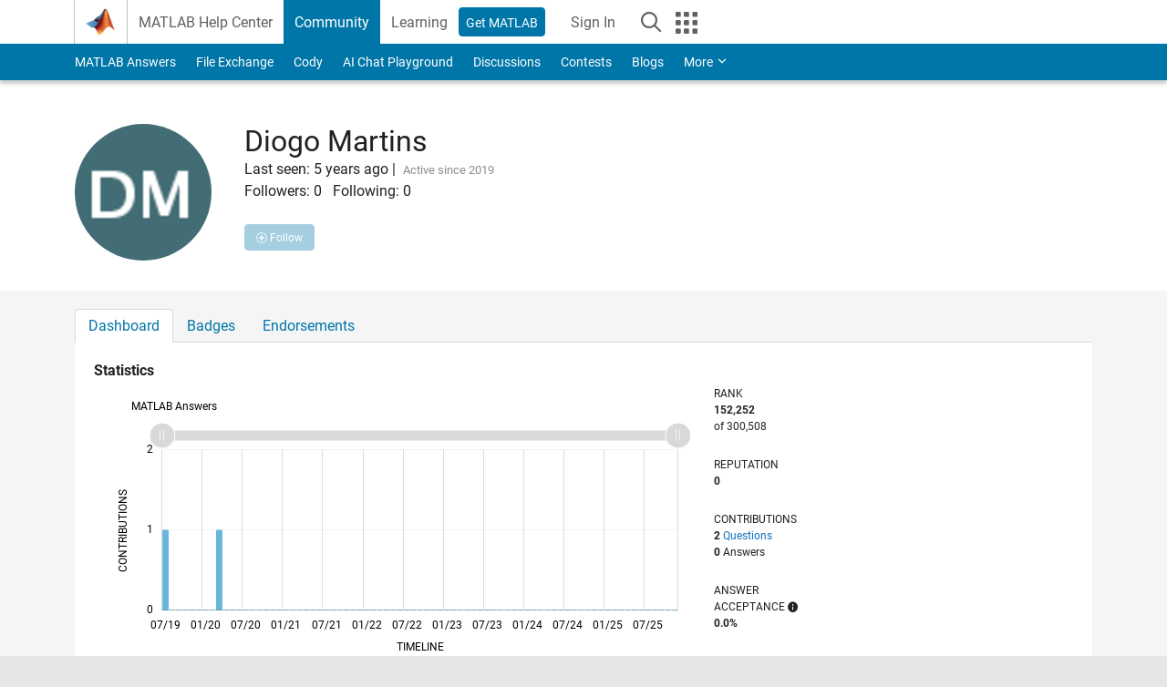

--- FILE ---
content_type: text/html; charset=utf-8
request_url: https://www.mathworks.com/matlabcentral/profile/authors/14125417
body_size: 14431
content:
<!DOCTYPE html>
<html lang="en">
<head>
<meta http-equiv="Content-Type" content="text/html; charset=UTF-8">
<meta charset="utf-8">
<meta name="viewport" content="width=device-width, initial-scale=1.0">
<link rel="icon" href="/etc.clientlibs/mathworks/clientlibs/customer-ui/templates/common/resources/images/favicon.20251029201839176.ico" type="image/x-icon">
<link rel='canonical' href='https://www.mathworks.com/matlabcentral/profile/authors/14125417'><meta http-equiv="X-UA-Compatible" content="IE=edge">
<script src="/etc.clientlibs/mathworks/clientlibs/customer-ui/components/webvitals.min.20251029201839176.js"></script><link rel="stylesheet" href="/etc.clientlibs/mathworks/clientlibs/customer-ui/components/bootstrap5.min.20251029201839176.css" type="text/css">
<link rel="stylesheet" href="/etc.clientlibs/mathworks/clientlibs/customer-ui/templates/common/bs5.min.20251029201839176.css" type="text/css">
<link rel="stylesheet" href="/etc.clientlibs/mathworks/clientlibs/customer-ui/components/categorysuggestions.min.20251029201839176.css" type="text/css">
<link rel="stylesheet" href="/etc.clientlibs/mathworks/clientlibs/customer-ui/templates/matlabcentral.min.20251029201839176.css" type="text/css">
<link href="/etc.clientlibs/mathworks/clientlibs/customer-ui/templates/common/resources/fonts/roboto/roboto-latin-italic-400.20251029201839176.woff2" rel="preload" as="font" type="font/woff2" crossorigin>
<link href="/etc.clientlibs/mathworks/clientlibs/customer-ui/templates/common/resources/fonts/roboto/roboto-latin-italic-500.20251029201839176.woff2" rel="preload" as="font" type="font/woff2" crossorigin>
<link href="/etc.clientlibs/mathworks/clientlibs/customer-ui/templates/common/resources/fonts/roboto/roboto-latin-italic-700.20251029201839176.woff2" rel="preload" as="font" type="font/woff2" crossorigin>
<link href="/etc.clientlibs/mathworks/clientlibs/customer-ui/templates/common/resources/fonts/roboto/roboto-latin-normal-400.20251029201839176.woff2" rel="preload" as="font" type="font/woff2" crossorigin>
<link href="/etc.clientlibs/mathworks/clientlibs/customer-ui/templates/common/resources/fonts/roboto/roboto-latin-normal-500.20251029201839176.woff2" rel="preload" as="font" type="font/woff2" crossorigin>
<link href="/etc.clientlibs/mathworks/clientlibs/customer-ui/templates/common/resources/fonts/roboto/roboto-latin-normal-700.20251029201839176.woff2" rel="preload" as="font" type="font/woff2" crossorigin>
<link href="/etc.clientlibs/mathworks/clientlibs/customer-ui/templates/common/resources/fonts/mathworks.20251029201839176.woff" rel="preload" as="font" type="font/woff" crossorigin>
<script id="analyticsDigitalData">digitalData = {
 "pageInstanceID" : document.title,
 "page" : {
   "pageInfo" : {
     "pageID" : window.location.pathname.replace(/\/$/, '').replace(/\.(\w)+$/, ''),
     "destinationURL" : window.location.href
   },
   "category" : {
     "primaryCategory" : "matlabcentral",
     "subCategory1" : "matlabcentral/profile",
     "subCategory2" : "",
   },
   "attributes" : { }
 },
 "product" : [ {
   "productInfo" : { }
 } ],
 "component" : [ ],
 "events" : [ ],
 "user": [ ]
};
</script><script>(function(g,b,d,f){(function(a,c,d){if(a){var e=b.createElement("style");e.id=c;e.innerHTML=d;a.appendChild(e)}})(b.getElementsByTagName("head")[0],"at-body-style",d);setTimeout(function(){var a=b.getElementsByTagName("head")[0];if(a){var c=b.getElementById("at-body-style");c&&a.removeChild(c)}},f)})(window,document,"[class*='personalization-container']:not([id^='web-application']) {opacity: 0 !important}",1E3);</script><script src="//assets.adobedtm.com/d0cc0600946eb3957f703b9fe43c3590597a8c2c/satelliteLib-e8d23c2e444abadc572df06537e2def59c01db09.js" async></script><title>Diogo Martins - MATLAB Central</title>

  <meta name="description" content="MATLAB Central contributions by Diogo Martins. ">
  <meta property="og:url"           content="https://www.mathworks.com/matlabcentral/profile/authors/14125417" />
  <meta property="og:type"          content="profile" />
    <meta property="profile:username" content="Diogo Martins">
    <meta property="og:title"         content="Diogo Martins - MATLAB Central" />
    <meta property="og:description"   content="" />
    <meta property="og:image"       content="https://www.mathworks.com/matlabcentral/profiles/14125417_1542099370331_DEF.jpg" />
    <script type="application/ld+json">
      {
        "@context": "https://schema.org",
        "@type": "ProfilePage",
        "dateCreated": "2018-11-13T03:56:10-00:00",
        "dateModified": "2021-03-17T15:36:32-00:00",
        "mainEntity": {
          "@type": "Person",
          "name": "Diogo Martins",
          "alternateName": "Diogo Martins",
          "identifier": "14125417",
          "interactionStatistic": [{
            "@type": "InteractionCounter",
            "interactionType": "https://schema.org/FollowAction",
            "userInteractionCount": 0
          }],
          "image": "https://www.mathworks.com/matlabcentral/profiles/14125417_1542099370331_DEF.jpg",
          "description": ""
        }
      }
    </script>



	<script src="/etc.clientlibs/mathworks/clientlibs/customer-ui/components/jquery.min.20250219212258303.js"></script>




<link rel="stylesheet" href="/matlabcentral/profile/assets/application-29d8a2ff764f986854e28af65c7e7a3fbd75be54dc437ebfbb10c37152d5b6fa.css" media="screen" />
<script src="/matlabcentral/profile/assets/application-17f1cb4da5a787bbfcd6ee90b7445a306ae998d00e9d216ccec5eb7173ae0a14.js"></script>


                              <script>!function(a){var e="https://s.go-mpulse.net/boomerang/",t="addEventListener";if("False"=="True")a.BOOMR_config=a.BOOMR_config||{},a.BOOMR_config.PageParams=a.BOOMR_config.PageParams||{},a.BOOMR_config.PageParams.pci=!0,e="https://s2.go-mpulse.net/boomerang/";if(window.BOOMR_API_key="LERXA-6VNES-W6PXS-U8C7F-BXSZH",function(){function n(e){a.BOOMR_onload=e&&e.timeStamp||(new Date).getTime()}if(!a.BOOMR||!a.BOOMR.version&&!a.BOOMR.snippetExecuted){a.BOOMR=a.BOOMR||{},a.BOOMR.snippetExecuted=!0;var i,_,o,r=document.createElement("iframe");if(a[t])a[t]("load",n,!1);else if(a.attachEvent)a.attachEvent("onload",n);r.src="javascript:void(0)",r.title="",r.role="presentation",(r.frameElement||r).style.cssText="width:0;height:0;border:0;display:none;",o=document.getElementsByTagName("script")[0],o.parentNode.insertBefore(r,o);try{_=r.contentWindow.document}catch(O){i=document.domain,r.src="javascript:var d=document.open();d.domain='"+i+"';void(0);",_=r.contentWindow.document}_.open()._l=function(){var a=this.createElement("script");if(i)this.domain=i;a.id="boomr-if-as",a.src=e+"LERXA-6VNES-W6PXS-U8C7F-BXSZH",BOOMR_lstart=(new Date).getTime(),this.body.appendChild(a)},_.write("<bo"+'dy onload="document._l();">'),_.close()}}(),"".length>0)if(a&&"performance"in a&&a.performance&&"function"==typeof a.performance.setResourceTimingBufferSize)a.performance.setResourceTimingBufferSize();!function(){if(BOOMR=a.BOOMR||{},BOOMR.plugins=BOOMR.plugins||{},!BOOMR.plugins.AK){var e=""=="true"?1:0,t="",n="clpjkgix3tmkk2i6hfuq-f-9a3157b06-clientnsv4-s.akamaihd.net",i="false"=="true"?2:1,_={"ak.v":"39","ak.cp":"1460359","ak.ai":parseInt("195948",10),"ak.ol":"0","ak.cr":9,"ak.ipv":4,"ak.proto":"h2","ak.rid":"4698448e","ak.r":47605,"ak.a2":e,"ak.m":"x","ak.n":"essl","ak.bpcip":"18.222.149.0","ak.cport":34166,"ak.gh":"23.45.126.209","ak.quicv":"","ak.tlsv":"tls1.3","ak.0rtt":"","ak.0rtt.ed":"","ak.csrc":"-","ak.acc":"","ak.t":"1763588457","ak.ak":"hOBiQwZUYzCg5VSAfCLimQ==U4P6R5sF4pNt2XmwMjncprnQC+h8ui9GULeCG+FJaqdMs+8IceJz5zAGn5yBhRFMkHeUErjD8maVKwNusuvRKR5DAxpajAOcEqM1zfERjhBcRuPYa6KLpayeeolcab5VDQPIv4EDi2PcY0MRVYZrgGFEtWoa3Y/B3Q4vH8YsUdUaeckLzXtM1BYad35nHN0fOXm+PPlN/3HMa9FWr5tNeoLU3ehtYQaenxMu4taNxmTwZtl4yQBG0+AP9QSlZxevz/y/GuFvHFqKbHnA+Wyl6Lnv02SgW3C35AjaVa+tGpMuZRyZykpfrOSEA9m88EesVR6xr47NSlhWDk1lhwrM8UQ0kKixt2Yr7Tf1wKxaPdpkzNi1MCaQmmIPs9194Nm6cqlSbCsJDQCvPsieqAiJ6paW7cPlXevHex2WKltEEUA=","ak.pv":"272","ak.dpoabenc":"","ak.tf":i};if(""!==t)_["ak.ruds"]=t;var o={i:!1,av:function(e){var t="http.initiator";if(e&&(!e[t]||"spa_hard"===e[t]))_["ak.feo"]=void 0!==a.aFeoApplied?1:0,BOOMR.addVar(_)},rv:function(){var a=["ak.bpcip","ak.cport","ak.cr","ak.csrc","ak.gh","ak.ipv","ak.m","ak.n","ak.ol","ak.proto","ak.quicv","ak.tlsv","ak.0rtt","ak.0rtt.ed","ak.r","ak.acc","ak.t","ak.tf"];BOOMR.removeVar(a)}};BOOMR.plugins.AK={akVars:_,akDNSPreFetchDomain:n,init:function(){if(!o.i){var a=BOOMR.subscribe;a("before_beacon",o.av,null,null),a("onbeacon",o.rv,null,null),o.i=!0}return this},is_complete:function(){return!0}}}}()}(window);</script></head>
<body class="site_lang_en templateservice            -has_usernav  -is_full_header    " data-cid="mktg">
<a class="skip_link visually-hidden-focusable" href="#main">Skip to content</a><div class="sticky-top" id="sticky_container">
<header class="-has_matrix -has_mwa -has_store -has_topnav  -has_slidingnav"><nav class="navbar navbar-expand-lg" aria-label="Main navigation"><div class="container-fluid container-lg"><div class="d-lg-flex flex-row align-items-center" id="header_content_container">
<a href="/?s_tid=user_nav_logo" class="navbar-brand d-inline-flex"><img src="/etc.clientlibs/mathworks/clientlibs/customer-ui/templates/common/resources/images/mathworks-logo-membrane.20251029201839176.svg" class="mw_logo" alt="MathWorks" width="34" height="30"></a><div class="sectionHead sectionhead containsResourceName resourceClass-sectionhead"><p class="d-inline-flex d-lg-none h1">Community Profile</p></div>
<div class="d-flex d-lg-none" id="global_mobile_actuator_container_search"><button class="navbar-toggler btn collapsed" id="global_search_mobile_actuator" type="button" data-toggle="collapse" data-bs-toggle="collapse" data-target="#global_search_mobile" data-bs-target="#global_search_mobile" aria-controls="global_search_mobile" aria-expanded="false" aria-label="Toggle Search"><span class="icon-search"></span></button></div>
<div class="navbar-collapse collapse" id="global_search_mobile">
<div id="global_search_mobile_placeholder"></div>
<div id="global_search_container"><div class="sectionHeadSearchBox sectionheadsearchbox containsResourceName resourceClass-sectionheadsearchbox">    <script src="/etc.clientlibs/mathworks/clientlibs/customer-ui/components/sectionheadsearchbox/bs5.min.20251029201839176.js"></script><link rel="stylesheet" href="/etc.clientlibs/mathworks/clientlibs/customer-ui/components/typeahead.min.20251029201839176.css" type="text/css">
<form name="search" id="site_search" class="site_search" action="/matlabcentral/profile/authors/search" method="get"><div class="input-group">
<label id="search-mathworks" class="visually-hidden" for="query">Search Community Members</label><input type="hidden" name="c[]" id="site_search_collection" value="community_profile"><input type="search" name="name" id="query" class="form-control conjoined_search" aria-autocomplete="list" autocomplete="off" role="combobox" aria-controls="search_suggestions" aria-haspopup="listbox" aria-expanded="true" aria-activedescendant placeholder="Search Community Members" data-site-domain="www" data-site-language="en" data-typeahead-proxy-url="https://services.mathworks.com/typeahead" data-typeahead-result-count="10" data-label-suggestions="Suggestions" data-label-see-all-results="See all results" aria-labelledby="search-mathworks" aria-owns="sectionHeadSearchDropdown"><button class="btn btn_color_blue btn-outline dropdown-toggle" type="button" data-toggle="dropdown" data-bs-toggle="dropdown" aria-expanded="false" id="site_search_selector">Community Members</button><ul class="dropdown-menu dropdown-menu-end" id="sectionHeadSearchDropdown">
<li><a class="dropdown-item" href="#" data-placeholder="Search Help Center" data-collection="support" data-action="https://www.mathworks.com/support/search.html" data-parameter="q">Help Center</a></li>
<li style="display:none;"><a class="dropdown-item" href="#" data-placeholder="Search Community Members" data-collection="community_profile" data-action="https://www.mathworks.com/matlabcentral/profile/authors/search" data-parameter="name">Community Members</a></li>
<li><a class="dropdown-item" href="#" data-placeholder="Search MathWorks.com" data-collection="entire_site" data-action="https://www.mathworks.com/search.html" data-parameter="q">MathWorks</a></li>
</ul>
<button type="submit" id="searchbutton" class="btn btn_color_blue btn-outline icon-search" aria-label="Search"></button>
</div></form>
</div></div>
</div>
<div class="d-flex d-lg-none" id="global_mobile_actuator_container_navigation"><button class="navbar-toggler collapsed btn" id="global_navigation_mobile_actuator" type="button" data-toggle="collapse" data-bs-toggle="collapse" data-target="#global_navigation" data-bs-target="#global_navigation" aria-controls="global_navigation" aria-expanded="false" aria-label="${alwaystranslate:'Toggle Main Navigation'}"><span class="icon-menu-full"></span></button></div>
<div class="collapse navbar-collapse" id="global_navigation"><div class="topNavigation topnavigation containsResourceName resourceClass-topnavigation"><ul class="navbar-nav flex-grow-1 align-items-lg-center mb-0">
<li class="nav-item dropdown" id="globalnav_item_helpcenter"><a href="/help/?s_tid=user_nav_help" class="nav-link ">MATLAB Help Center</a></li>
<li class="nav-item dropdown" id="globalnav_item_community"><a href="/matlabcentral/?s_tid=user_nav_community" class="nav-link active ">Community</a></li>
<li class="nav-item dropdown" id="globalnav_item_learning"><a href="https://matlabacademy.mathworks.com/?s_tid=user_nav_learning" class="nav-link ">Learning</a></li>
<li class="nav-item  -alignment_lg_end" id="globalnav_item_matlab">
<a href="https://login.mathworks.com/embedded-login/landing.html?cid=getmatlab&amp;s_tid=user_nav_getml" style="display:none !important;" class="not-logged-in btn btn_color_blue d-block d-lg-inline-flex ">Get MATLAB</a><a href="https://login.mathworks.com/embedded-login/landing.html?cid=getmatlab&amp;s_tid=user_nav_getml" style="display:none !important;" class="logged-in btn btn_color_blue d-block d-lg-inline-flex ">MATLAB</a>
</li>
<li class="nav-item dropdown -alignment_lg_end" id="globalnav_item_mwa">
<a href="#" class="nav-link headernav_login mwa-nav_login" id="mwanav_item_login" style="display: none;" aria-label="Sign In to Your MathWorks Account">Sign In</a><a href="#" class="nav-link headernav_logout dropdown-toggle" id="mwanav_actuator" role="button" data-toggle="dropdown" data-bs-toggle="dropdown" aria-expanded="false" style="display: none;" title="Access your MathWorks Account"><span class="mwanav_avatar mwa_image_drop_down"></span><span class="mobile_account_name visually_hidden_xxl visually_hidden_xl visually_hidden_lg hidden-md hidden-lg"></span></a><ul class="dropdown-menu dropdown-menu-lg-end" id="mwanav_dropdown_menu">
<li id="mwanav_item_account"><a class="mwa-account dropdown-item">My Account</a></li>
<li id="mwanav_item_community"><a class="mwa-community-profile dropdown-item">My Community Profile</a></li>
<li id="mwanav_item_associate"><a class="mwa-link-license dropdown-item">Link License</a></li>
<li><hr class="dropdown-divider"></li>
<li id="mwanav_item_logout"><a class="mwa-logout dropdown-item">Sign Out</a></li>
</ul>
</li>
<li class="nav-item d-block d-lg-none" id="globalnav_item_mobile_cta_support"><a href="/support/contact_us.html" id="mobile_cta_support" class="nav-link "><span class="icon-phone"></span>Contact MathWorks Support</a></li>
<li class="nav-item d-block d-lg-none" id="globalnav_item_mobile_cta_corporate"><a href="/" id="mobile_cta_corporate" class="nav-link "><span class="icon-membrane"></span>Visit mathworks.com</a></li>
<li class="nav-item dropdown d-none d-lg-block -alignment_lg_end" id="globalnav_item_search">
<a href="#" class="nav-link dropdown-toggle" role="button" data-toggle="dropdown" data-bs-toggle="dropdown" aria-expanded="false" aria-label="Search"><span class="icon-search"></span></a><div class="dropdown-menu"><div class="container-lg"><div class="row align-items-center"><div class="col"><div id="global_search_desktop_placeholder"></div></div></div></div></div>
</li>
<li class="nav-item d-none d-lg-block -alignment_lg_end" id="globalnav_item_matrix"><mw-matrix lang="en" tier="DOTCOM" env="prod" bsversion="bs5" class="nav-link" host="https://www.mathworks.com"></mw-matrix></li>
</ul></div></div>
</div></div></nav></header><div class="subnav" id="subnav"><div class="subnav_container"><div class="container-fluid container-lg"><div class="row"><div class="col-12"><div class="slidingNav slidingnav containsResourceName resourceClass-slidingnav">
<div id="sliding_nav" class="splide" data-item-per-page="8"><div class="splide__track"><ul class="splide__list">
<li id="mlcsubnav_answers" class="splide__slide  mlcsubnav_answers"><a href="/matlabcentral/answers/index/?s_tid=gn_mlc_an" class=" ">MATLAB Answers</a></li>
<li id="mlcsubnav_fx" class="splide__slide  mlcsubnav_fx"><a href="/matlabcentral/fileexchange/?s_tid=gn_mlc_fx_files" class=" ">File Exchange</a></li>
<li id="mlcsubnav_cody" class="splide__slide  mlcsubnav_cody"><a href="/matlabcentral/cody/?s_tid=gn_mlc_cody" class=" ">Cody</a></li>
<li id="mlcsubnav_playground" class="splide__slide  mlcsubnav_playground"><a href="/matlabcentral/playground?s_tid=gn_mlc_playground" class=" ">AI Chat Playground</a></li>
<li id="mlcsubnav_discussions" class="splide__slide  mlcsubnav_discussions"><a href="/matlabcentral/discussions?s_tid=gn_mlc_disc" class=" ">Discussions</a></li>
<li id="mlcsubnav_contests" class="splide__slide  mlcsubnav_contests"><a href="/matlabcentral/contests.html?s_tid=gn_mlc_contests" class=" ">Contests</a></li>
<li id="mlcsubnav_blogs" class="splide__slide  mlcsubnav_blogs"><a href="https://blogs.mathworks.com/?s_tid=gn_mlc_blg" class=" ">Blogs</a></li>
<li id="mlcsubnav_more" class="splide__slide dropdown mlcsubnav_more">
<a href="#" class="dropdown-toggle" data-toggle="dropdown" data-bs-toggle="dropdown" role="button" aria-haspopup="true" aria-expanded="false">More<span class="caret"></span></a><ul class="dropdown-menu">
<li class=" "><a href="/matlabcentral/content/communities.html?s_tid=gn_mlc_tbc_dl" class="dropdown-item ">Communities</a></li>
<li class=" "><a href="/matlabcentral/community/onramps/mlc_treasure_hunt?s_tid=gn_mlc_hunt" class="dropdown-item ">Treasure Hunt</a></li>
<li class=" "><a href="/matlabcentral/profile/authors/search?s_tid=gn_mlc_people" class="dropdown-item ">People</a></li>
<li class=" "><a href="/matlabcentral/content/community-advisors.html?s_tid=gn_mlc_cab" class="dropdown-item ">Community Advisors</a></li>
<li class=" "><a href="/matlabcentral/profile/badges/all?s_tid=gn_mlc_bdgs" class="dropdown-item ">Virtual Badges</a></li>
<li class=" "><a href="/matlabcentral/content/about.html?s_tid=gn_mlc_about" class="dropdown-item ">About</a></li>
</ul>
</li>
</ul></div></div>
<div><div class="cq-placeholder" data-emptytext="Sliding Navigation"></div></div>    <link rel="stylesheet" href="/etc.clientlibs/mathworks/clientlibs/customer-ui/components/splide.min.20251029201839176.css" type="text/css">
<link rel="stylesheet" href="/etc.clientlibs/mathworks/clientlibs/customer-ui/components/slidingnav.min.20251029201839176.css" type="text/css">
<script src="/etc.clientlibs/mathworks/clientlibs/customer-ui/components/splide.min.20251029201839176.js"></script><script src="/etc.clientlibs/mathworks/clientlibs/customer-ui/components/slidingnav.min.20251029201839176.js"></script>
</div></div></div></div></div></div>
</div>
<div class="content_container" id="content_container"><main id="main" tabindex="-1"><section><div class="mainParsys parsys containsResourceName resourceClass-parsys">
<div class="cssjs containsResourceName section resourceClass-cssjs">    <link rel="stylesheet" href="/etc.clientlibs/mathworks/clientlibs/customer-ui/templates/mathworks-aem.min.20251029201839176.css" type="text/css">
<link rel="stylesheet" href="/etc.clientlibs/mathworks/clientlibs/customer-ui/components/searchrefine.min.20251029201839176.css" type="text/css">
<link rel="stylesheet" href="/etc.clientlibs/mathworks/clientlibs/customer-ui/components/panel.min.20251029201839176.css" type="text/css">
<link rel="stylesheet" href="/etc.clientlibs/mathworks/clientlibs/customer-ui/components/card.min.20251029201839176.css" type="text/css">
<link rel="stylesheet" href="/etc.clientlibs/mathworks/clientlibs/customer-ui/templates/search.min.20251029201839176.css" type="text/css">
</div>
<div class="cssjs containsResourceName section resourceClass-cssjs">    <link rel="stylesheet" href="/etc.clientlibs/mathworks/clientlibs/customer-ui/components/showmoretoggle.min.20251029201839176.css" type="text/css">
<script src="/etc.clientlibs/mathworks/clientlibs/customer-ui/components/showmoretoggle.min.20251029201839176.js"></script>
</div>
<div class="cssjs containsResourceName section resourceClass-cssjs">    <link rel="stylesheet" href="/etc.clientlibs/mathworks/clientlibs/customer-ui/components/form.min.20251029201839176.css" type="text/css">
</div>
<div class="cssjs containsResourceName section resourceClass-cssjs">    <link rel="stylesheet" href="/etc.clientlibs/mathworks/clientlibs/customer-ui/components/accordion.min.20251029201839176.css" type="text/css">
<link rel="stylesheet" href="/etc.clientlibs/mathworks/clientlibs/customer-ui/components/alert.min.20251029201839176.css" type="text/css">
<link rel="stylesheet" href="/etc.clientlibs/mathworks/clientlibs/customer-ui/components/band.min.20251029201839176.css" type="text/css">
<link rel="stylesheet" href="/etc.clientlibs/mathworks/clientlibs/customer-ui/components/blockquote.min.20251029201839176.css" type="text/css">
<link rel="stylesheet" href="/etc.clientlibs/mathworks/clientlibs/customer-ui/components/image.min.20251029201839176.css" type="text/css">
<link rel="stylesheet" href="/etc.clientlibs/mathworks/clientlibs/customer-ui/components/inpagenav.min.20251029201839176.css" type="text/css">
<link rel="stylesheet" href="/etc.clientlibs/mathworks/clientlibs/customer-ui/components/table.min.20251029201839176.css" type="text/css">
<script src="/etc.clientlibs/mathworks/clientlibs/customer-ui/components/accordion.min.20251029201839176.js"></script><script src="/etc.clientlibs/mathworks/clientlibs/customer-ui/components/panel.min.20251029201839176.js"></script>
</div>
<div class="targetcontainer containsResourceName resourceClass-targetcontainer section"><div class="personalization-container " id="web-application-body-container"><div><div class="targetContent parsys containsResourceName resourceClass-parsys"><div class="container">
  
  <div class="row">
  <div class="hidden-lg hidden-md add_margin_30"></div>
  <div class="alert alert-success" id="follow_confirmation" style="display:none" translate="no">
    <span class="alert_icon icon-alert-success"></span>
    <p class="alert_heading"><strong>You are now following this person</strong></p>
    <ul>
      <li>You will see updates in your <a href="/matlabcentral/profile/authors/my_profile?content=all">followed feed</a>.</li>
      <li>You may receive emails, depending on your <a href="/matlabcentral/profile/authors/my_profile/notification_preferences">communication preferences</a>.</li>
    </ul>
  </div>
  <div class="row">

      <!-- bio: Photo -->
      <div class="col-12 col-md-2">
        <div class="add_margin_15">
              <img alt="photo" class="photo avatar-img" src="/responsive_image/150/150/0/0/0/cache/matlabcentral/profiles/14125417_1542099370331_DEF.jpg" width="150" height="150">
        </div>
      </div>

      <!-- bio -->
      <div class="col-12 col-md-8">
        <div class="profile__bio add_text_wrapping">
          <h1>Diogo Martins</h1>
            <br>

          
          <div class="row">
          <div class="col-xs-8 col-md-6">
            <text class="d-inline-block">
                Last seen:
                  5 years ago
            </text>
            |&nbsp

          <span class="contributions_text">
            Active since 2019
          </span>
          </div>

          <div class="col-xs-4 col-md-6">
            <p class="__report">
            </p>
          </div>
          </div>



          <!-- Followers list Modal Begin -->
          <!-- Followers list Modal End -->

          <!-- Following list Modal Begin -->
          <!-- Following list Modal End -->


            <div class="row">
              <div class="col-xs-5">
                <p>Followers: <span id='wer_num'>0</span> &nbsp; Following: <span id='wing_num'>0</span></p>
              </div>
              <div class="col-xs-7">
                  <button id="follow_link" class="btn btn_color_blue btn-sm disabled"><span class="icon-add-circle" data-action="follow"></span> Follow</button>
              </div>
            </div>




          <!-- Anchorizing plain http links and sanitize formatting bio -->

          <!-- Selecting all anchor tags to add nofollow attribute -->

          <div class= "show_more_toggle add_margin_5" data-height="100" data-collapse-text="Show less" data-expand-text="Show more">
              <div class="show_more_toggle_mask">
                <div class="show_more_toggle_content">
                  <p></p>
                </div>
              </div>
              <div class="show_more_actuator">
                <a href="#" role="button"></a>
              </div>
          </div>
        </div>



      </div>

      <!-- languages -->
      <div class="col-12 col-md-2 section_downsize">
      </div>

  </div>
</div>

<script>
document.addEventListener("DOMContentLoaded", function() {
  var iframe = document.getElementById("contact");
  if (iframe) {
      iframe.setAttribute("src", "/matlabcentral/profile/contact/14125417?iframe=1");
  }
});

</script>
</div>

<div class="band add_background_color_gray add_revert_color add_padding_top_20 add_neg_margin_50">
<div class="container">

      <div class="mw_ws_accordion_container -presentation_tab -has_borderless_content">
        <div class="dropdown d-inline-block d-md-none mb-1">
          <a href="https://www.mathworks.com/matlabcentral/profile/authors/14125417" class="btn btn_color_blue dropdown-toggle" type="button" data-bs-toggle="dropdown" aria-expanded="false">
            Dashboard
          </a>
          <ul class="dropdown-menu">
  <li>
    <a href="https://www.mathworks.com/matlabcentral/profile/authors/14125417" class="dropdown-item active">Dashboard</a>
  </li>
  <li>
    <a href="https://www.mathworks.com/matlabcentral/profile/authors/14125417/badges" class="dropdown-item ">Badges</a>
  </li>
  <li>
    <a href="https://www.mathworks.com/matlabcentral/profile/authors/14125417/endorsements" class="dropdown-item ">Endorsements</a>
  </li>
</ul>

        </div>

            <ul id="myTabs" class="list-unstyled accordion_tab_control" role="tablist">
  <li role="presentation" class="nav-item">
    <a href="https://www.mathworks.com/matlabcentral/profile/authors/14125417" role="tab" id="tab_01" class="btn " type="button" aria-expanded="true">Dashboard</a>
  </li>
  <li role="presentation" class="nav-item">
    <a href="https://www.mathworks.com/matlabcentral/profile/authors/14125417/badges" role="tab" id="tab_02" class="btn collapsed" type="button" aria-expanded="false">Badges</a>
  </li>
  <li role="presentation" class="nav-item">
    <a href="https://www.mathworks.com/matlabcentral/profile/authors/14125417/endorsements" role="tab" id="tab_03" class="btn collapsed" type="button" aria-expanded="false">Endorsements</a>
  </li>
</ul>

            <div id="myTabContent" class="accordion">
              <div role="tabpanel" class="accordion-item" id="tab_content">

          <!-- Statistics section -->
          <!--include amCharts lib><!-->
          <script src="/matlabcentral/profile/assets/core-01ec908d852dd668e7ae3c25324b00002997ef998387f5dffd4d996b7fde242d.js" cache="true"></script>
<script src="/matlabcentral/profile/assets/charts-70abe752108b9b28083412ff1a9c89ef24c92337c7c011e8bf0018430a231b92.js" cache="true"></script>
<script src="/matlabcentral/profile/assets/animated-c33dad0fafaa02c86b4f422dbf8280866a6029167dd5c6211af74be83cc26ed6.js" cache="true"></script>
          <div class="row add_equal_heights">
            <div class="col-sm-12 col-md-9">
              <div class="panel add_background_color_white">
              <div class="panel-body add_padding_bottom_0">
              <div class="row">
              <div class="col-xs-12 col-sm-10">
                <h4 class="add_padding_5"><strong>Statistics</strong></h4>
                <div id="chart_container"></div>
                <script>
  am4core.addLicense("CH99240588");
  am4core.useTheme(am4themes_animated);

  var chart = am4core.create("chart_container", am4charts.XYChart);

  chart.data = JSON.parse('[{"category":"07/19","value1":1},{"category":"08/19","value1":0},{"category":"09/19","value1":0},{"category":"10/19","value1":0},{"category":"11/19","value1":0},{"category":"12/19","value1":0},{"category":"01/20","value1":0},{"category":"02/20","value1":0},{"category":"03/20","value1":1},{"category":"04/20","value1":0},{"category":"05/20","value1":0},{"category":"06/20","value1":0},{"category":"07/20","value1":0},{"category":"08/20","value1":0},{"category":"09/20","value1":0},{"category":"10/20","value1":0},{"category":"11/20","value1":0},{"category":"12/20","value1":0},{"category":"01/21","value1":0},{"category":"02/21","value1":0},{"category":"03/21","value1":0},{"category":"04/21","value1":0},{"category":"05/21","value1":0},{"category":"06/21","value1":0},{"category":"07/21","value1":0},{"category":"08/21","value1":0},{"category":"09/21","value1":0},{"category":"10/21","value1":0},{"category":"11/21","value1":0},{"category":"12/21","value1":0},{"category":"01/22","value1":0},{"category":"02/22","value1":0},{"category":"03/22","value1":0},{"category":"04/22","value1":0},{"category":"05/22","value1":0},{"category":"06/22","value1":0},{"category":"07/22","value1":0},{"category":"08/22","value1":0},{"category":"09/22","value1":0},{"category":"10/22","value1":0},{"category":"11/22","value1":0},{"category":"12/22","value1":0},{"category":"01/23","value1":0},{"category":"02/23","value1":0},{"category":"03/23","value1":0},{"category":"04/23","value1":0},{"category":"05/23","value1":0},{"category":"06/23","value1":0},{"category":"07/23","value1":0},{"category":"08/23","value1":0},{"category":"09/23","value1":0},{"category":"10/23","value1":0},{"category":"11/23","value1":0},{"category":"12/23","value1":0},{"category":"01/24","value1":0},{"category":"02/24","value1":0},{"category":"03/24","value1":0},{"category":"04/24","value1":0},{"category":"05/24","value1":0},{"category":"06/24","value1":0},{"category":"07/24","value1":0},{"category":"08/24","value1":0},{"category":"09/24","value1":0},{"category":"10/24","value1":0},{"category":"11/24","value1":0},{"category":"12/24","value1":0},{"category":"01/25","value1":0},{"category":"02/25","value1":0},{"category":"03/25","value1":0},{"category":"04/25","value1":0},{"category":"05/25","value1":0},{"category":"06/25","value1":0},{"category":"07/25","value1":0},{"category":"08/25","value1":0},{"category":"09/25","value1":0},{"category":"10/25","value1":0},{"category":"11/25","value1":0}]');

  chart.padding(-6, 15, 20, 30);
  chart.legend = new am4charts.Legend();
  chart.legend.position = "top";
  chart.legend.contentAlign = "left";
  chart.legend.markers.template.disabled = true;

  chart.legend.itemContainers.template.events.on("toggled", function(ev) {
    document.getElementById('answers_metrics').classList.add("d-none");
    document.getElementById('fileexchange_metrics').classList.add("d-none");
    document.getElementById('cody_metrics').classList.add("d-none");
    document.getElementById('blogs_metrics').classList.add("d-none");
    document.getElementById('thingspeak_metrics').classList.add("d-none");
    document.getElementById('highlights_metrics').classList.add("d-none");
    document.getElementById('all_metrics').classList.add("d-none");
    document.getElementById('AllFilter').style.opacity = "0.5";
    if(!ev.target.isActive){
      document.querySelector(ev.target.dataItem.dataContext.metrics_name).classList.remove("d-none");
      fetch("/matlabcentral/profile/api/v1/metrics_count/ping?type=chart_filter_click", { method: "POST" });
    } else {
      eval("series"+ ev.target.dataItem.dataContext.num +".show();");
        series1.hide();
    }
  });

  chart.colors.step = 2;

  var categoryAxis = chart.xAxes.push(new am4charts.CategoryAxis());
  categoryAxis.dataFields.category = "category";
  categoryAxis.title.text = "TIMELINE";
  categoryAxis.renderer.minGridDistance = 40;
  categoryAxis.renderer.grid.template.location = 0;
  categoryAxis.interactionsEnabled = false;

  var valueAxis = chart.yAxes.push(new am4charts.ValueAxis());
  valueAxis.title.text = "CONTRIBUTIONS";
  valueAxis.renderer.grid.template.strokeOpacity = 0.05;
  valueAxis.renderer.minGridDistance = 20;
  valueAxis.min = 0;
  valueAxis.renderer.minWidth = 35;
  valueAxis.maxPrecision = 0;

    var series1 = chart.series.push(new am4charts.ColumnSeries());
    series1.columns.template.width = am4core.percent(80);
    series1.name = "MATLAB Answers";
    series1.metrics_name = "#answers_metrics";
    series1.num = 1;
    series1.dataFields.categoryX = "category";
    series1.dataFields.valueY = "value1";
    series1.stacked = true;
    // Set up tooltip
    series1.adapter.add("tooltipText", function(ev) {
      var text = ""
      chart.series.each(function(item) {
        if (!item.isHidden) {
          text += "[" + item.stroke.hex + "]●[/] " + item.name + ": {" + item.dataFields.valueY + "}\n";
        }
      });
      return text;
    });
    series1.tooltip.getFillFromObject = false;
    series1.tooltip.background.fill = am4core.color("#fff");
    series1.tooltip.label.fill = am4core.color("#00");
    // Prevent cross-fading of tooltips
    series1.tooltip.defaultState.transitionDuration = 0;
    series1.tooltip.hiddenState.transitionDuration = 0;

  chart.cursor = new am4charts.XYCursor();
  chart.cursor.maxTooltipDistance = -1;
  chart.scrollbarX = new am4core.Scrollbar();

    series1.events.on("shown", function() {
    });

  series1.events.on("ready", function() {
    series1.show();
    $(series1.metrics_name).removeClass("d-none");
  });

    $( document ).ready(function() {
      $(series1.metrics_name).removeClass("d-none");
    });

  document.addEventListener('DOMContentLoaded', function() {
    var allFilterNugget = document.getElementById('AllFilter');
    if (allFilterNugget) {
      allFilterNugget.addEventListener('click', function() {
        document.getElementById('answers_metrics').classList.add("d-none");
        document.getElementById('fileexchange_metrics').classList.add("d-none");
        document.getElementById('cody_metrics').classList.add("d-none");
        document.getElementById('blogs_metrics').classList.add("d-none");
        document.getElementById('thingspeak_metrics').classList.add("d-none");
        document.getElementById('highlights_metrics').classList.add("d-none");
        document.getElementById('all_metrics').classList.add("d-none");
        allFilterNugget.style.opacity = "1";
            series1.events.disableType("shown");
            series1.show();
            series1.events.enableType("shown");
        fetch("/matlabcentral/profile/api/v1/metrics_count/ping?type=chart_filter_click", { method: "POST" });
      });
    }
  });

</script>
              </div>
              <div class="col-xs-12 col-sm-2 app_metrics">
                    <div id="all_metrics" class="d-none">
                        <strong>MATLAB Answers</strong>
                        <p><strong>2</strong> <a href='/matlabcentral/answers/?term=asked_by_id:290886'>Questions</a><br>

                        <strong>0</strong> Answers</p>
                    </div>
                    <div id="answers_metrics" class="d-none">
                        <p>RANK<br><strong>152,252</strong>
                          
                          <br>of 300,508
                        </p>

                        <p>REPUTATION<br><strong>0</strong>
                           
                        </p>

                        <p>CONTRIBUTIONS<br>
                          <strong>2</strong> <a href='/matlabcentral/answers/?term=asked_by_id:290886'>Questions</a><br>

                          <strong>0</strong> Answers</p>

                        <p>ANSWER ACCEPTANCE <span class="icon-info-circle" data-bs-toggle="tooltip" data-bs-placement="top" title="An Acceptance Rate of 100% means that you accepted at least one answer for every question you asked."></span><br><b>
                            0.0%
                        </b></p>

                        <p>VOTES RECEIVED<br><b>0</b></p>
                    </div>
                    <div id="fileexchange_metrics" class="d-none">
                        <p>RANK<br><strong></strong>&nbsp;of 21,019</p>

                        <p>REPUTATION<br><strong>N/A</strong></p>

                        <p>AVERAGE RATING<br><b>0.00</b></p>

                        <p>CONTRIBUTIONS<br><strong>0</strong> <a href='/matlabcentral/fileexchange/?term=profileid:14125417'>Files</a></p>

                        <p>DOWNLOADS <span class="icon-info-circle" data-bs-toggle="tooltip" data-bs-placement="top" title="last 30 days"></span><br><strong>0</strong></b></p>

                        <p>ALL TIME DOWNLOADS<br><strong>0</strong></b></p>
                    </div>
                    <div id="cody_metrics" class="d-none">
                        <p>RANK<br><strong></strong><br>of 169,435</p>

                        <p>CONTRIBUTIONS<br>
                            <strong>0</strong> Problems<br>

                            <strong>0</strong> Solutions</p>

                        <p>SCORE<br><strong>0</strong></p>

                        <p>NUMBER OF BADGES<br><strong>0</strong></p>
                    </div>
                    <div id="blogs_metrics" class="d-none">
                        <p>CONTRIBUTIONS<br><strong>0 Posts</strong></p>
                    </div>
                    <div id="thingspeak_metrics" class="d-none">
                        <p>CONTRIBUTIONS<br><strong>0</strong> <a href='/matlabcentral/profile/authors/14125417?detail=thingspeak'>Public Channels</a></p>

                        <p>AVERAGE RATING<br><b></b></p>
                    </div>
                    <div id="highlights_metrics" class="d-none">
                        <p>CONTRIBUTIONS<br><strong>0</strong> <a href='/matlabcentral/profile/authors/14125417?detail=highlights'>Highlights</a></p>

                        <p>AVERAGE NO. OF LIKES<br><b></b></p>
                    </div>
                    </div>
                    </div>
                    </div>
                    </div>
            </div>
            <div class="col-sm-12 col-md-3 trophy_column">
              <div class="panel add_background_color_white">
              <div class="panel-body add_padding_0">
              </div>
              </div>
            </div>
          </div>
          <!-- End of Statistics section -->



<div class="band add_background_color_gray pt-3 pb-0">


          <h4 id="content" class="add_padding_top_10 add_margin_10 p-1"><strong>Feeds</strong></h4>



                <!-- Start of your content section -->
                <div class="panel add_background_color_white">
                <div class="panel-body">
                <div class="row add_margin_10">
                  <div id="contribution_pills" class="col-12 col-sm-10 add_margin_10 app_filters">
                    <ul class="nav nav-pills">
                      <li class="nav-item active">
                        <a class="nav-link active" href="/matlabcentral/profile/authors/14125417?detail=all">All (2)</a>
                      </li>
                      <li class="nav-item ">
                        <a class="nav-link " href="/matlabcentral/profile/authors/14125417?detail=answers">MATLAB Answers (2)</a>
                      </li>
                    </ul>
                  </div>
                  <div class="col-12 col-sm-2 add_margin_10">
                    <div class="float-end">
                      <form id="area_form2" action="/matlabcentral/profile/authors/14125417" accept-charset="UTF-8" method="get"><input name="utf8" type="hidden" value="&#x2713;" autocomplete="off" />
                        <label for="order_by" class="visually-hidden">Filter2</label>
                        <span>View by</span>
                        <input type="hidden" name="detail" id="detail" autocomplete="off" />
                        <select name="order_by" id="order_by" onchange="this.form.submit()"><option selected="selected" value="date">Date</option>
<option value="highlights">Popularity</option></select>
</form>                    </div>
                  </div>
                </div>



                  <div class="row">

  <div class="col-xs-12">
      <div class="row contribution">
  <div class="col-1"><p class="add_margin_10"></p><span class="icon-answers icon_24 float-lg-end"></span></div>
  <div class="col-11 col-sm-9 add_text_wrapping"><p class="tag">Question</p><br>
    <a href="/matlabcentral/answers/508563-simulate-interface-between-a-thermal-liquid-and-two-phase-fluid?s_tid=prof_contriblnk">Simulate interface between a Thermal Liquid and Two-Phase Fluid</a><br>
    Hello
I am trying to model a Chiller in Simscape with the available resources. However, I am having a hard time modeling the Ev...<br>
    <p class="tag">5 years ago | 1 answer | 0 <span class="icon-like icon_16"></span></p>
  </div>
  <div class="col-1 d-block d-sm-none"></div>
  <div class="col-11 col-sm-2">
    <div class="panel panel-default contribution_box  add_margin_10">
      <div class="panel-body">
        <h3>1</h3>answer
      </div>
    </div>
  </div>
</div>
      <div class="row contribution">
  <div class="col-1"><p class="add_margin_10"></p><span class="icon-answers icon_24 float-lg-end"></span></div>
  <div class="col-11 col-sm-9 add_text_wrapping"><p class="tag">Question</p><br>
    <a href="/matlabcentral/answers/470600-moist-air-chamber-can-the-air-inlet-act-as-outlets?s_tid=prof_contriblnk">[Moist air chamber] Can the air inlet act as outlets?</a><br>
    I&#39;m trying to model a cooling tower, where you have 1 air inlet and one outlet. To do so I am using the constant volume chamber,...<br>
    <p class="tag">6 years ago | 1 answer | 0 <span class="icon-like icon_16"></span></p>
  </div>
  <div class="col-1 d-block d-sm-none"></div>
  <div class="col-11 col-sm-2">
    <div class="panel panel-default contribution_box  add_margin_10">
      <div class="panel-body">
        <h3>1</h3>answer
      </div>
    </div>
  </div>
</div>
	</div>
</div>

<div class="clear"></div>


<script>
$('#load_more').one('click', function (e) {
  e.preventDefault();
  e.currentTarget.innerHTML += ' <mw-progress-indicator type="spinner" size="xsmall"></mw-progress-indicator>'
  var link = e.currentTarget.getAttribute('href')
  e.currentTarget.removeAttribute('href');

  var request;
  request = new XMLHttpRequest();
  request.open("GET", link, true);
  request.setRequestHeader("X-Requested-With", "XMLHttpRequest");

  request.onload = function () {
    if (request.status >= 200 && request.status < 400) {
      $(e.currentTarget).parent().replaceWith(request.responseText);
    }
  }
  request.onerror = function () {}
  request.send();
});
</script>

                </div>
                </div>
                <!-- End of your content section -->




        </div>

          <div role="tabpanel" class="accordion-item" id="tab_content_02" aria-labelledby="tab_02">
          </div>


        </div>
        </div>

      </div>
</div>
</div>


<script type="text/javascript">



</script></div></div></div></div>
</div></section><div><div class="modalParsys parsys containsResourceName resourceClass-parsys"></div></div>
<div id="location_content" style="display:none;"></div>
<div class="modal fade" id="country-unselected" tabindex="-1" aria-labelledby="domain_selector_label" style="padding-left: 0px; display:none;" aria-modal="true" role="dialog"><div class="modal-dialog modal-xl"><div class="modal-content">
<div class="modal-header">
<img src="/etc.clientlibs/mathworks/clientlibs/customer-ui/templates/common/resources/images/mathworks-logo.20251029201839176.svg" class="mw_logo theme_light" alt="MathWorks" width="173" height="35"><img src="/etc.clientlibs/mathworks/clientlibs/customer-ui/templates/common/resources/images/mathworks-logo-rev.20251029201839176.svg" class="mw_logo theme_dark" alt="MathWorks" width="173" height="35" style="display:none;"><button type="button" class="btn-close" data-bs-dismiss="modal" aria-label="Close"></button>
</div>
<div class="modal-body">
<p class="h1 icon-globe" id="domain_selector_label">Select a Web Site</p>
<p>Choose a web site to get translated content where available and see local events and offers. Based on your location, we recommend that you select: <strong class="recommended-country"></strong>.</p>
<div class="default-recommendation"><p><a href="#" id="recommended_domain_button" class="btn btn_color_blue" data-lang="en"><span class="recommended-country"></span></a></p></div>
<div class="ch-recommendation" style="display:none;"><ul class="list-inline">
<li class="list-inline-item add_margin_5 d-block d-md-inline-block"><a href="//ch.mathworks.com" class="recommendation-button btn btn-outline btn_color_blue" data-subdomain="ch" data-lang="en" data-recommended-text="Switzerland" data-default-lang="true" data-do-not-rewrite="true"><strong class="recommended-country"></strong> (English)</a></li>
<li class="list-inline-item add_margin_5 d-block d-md-inline-block"><a href="//ch.mathworks.com" class="recommendation-button btn btn-outline btn_color_blue" data-subdomain="ch" data-lang="de" data-recommended-text="Schweiz" data-do-not-rewrite="true"><strong class="recommended-country"></strong> (Deutsch)</a></li>
<li class="list-inline-item add_margin_5 d-block d-md-inline-block"><a href="//ch.mathworks.com" class="recommendation-button btn btn-outline btn_color_blue" data-subdomain="ch" data-lang="fr" data-recommended-text="Suisse" data-do-not-rewrite="true"><strong class="recommended-country"></strong> (Français)</a></li>
</ul></div>
<div class="zh-recommendation" style="display:none;"><ul class="list-inline">
<li class="list-inline-item"><a href="//ww2.mathworks.cn" class="recommendation-button btn btn-outline btn_color_blue" data-subdomain="ww2" data-lang="zh" data-recommended-text="中国" data-default-lang="true" data-do-not-rewrite="true"><strong class="recommended-country"></strong>（简体中文）</a></li>
<li class="list-inline-item"><a href="//ww2.mathworks.cn" class="recommendation-button btn btn-outline btn_color_blue" data-subdomain="ww2" data-lang="en" data-recommended-text="China" data-do-not-rewrite="true"><strong class="recommended-country"></strong> (English)</a></li>
</ul></div>
<p>You can also select a web site from the following list</p>
<div class="alert alert-warning" role="alert" id="china_performance_alert" style="display:none;"> <span class="alert_icon icon-alert-warning"></span><p class="alert_heading"><strong>How to Get Best Site Performance</strong></p>
<p>Select the China site (in Chinese or English) for best site performance. Other MathWorks country sites are not optimized for visits from your location.</p>
</div>
<div class="row add_margin_30">
<div class="col-12 col-sm-4 col-lg-3">
<p class="h3 add_bottom_rule">Americas</p>
<ul class="list-unstyled">
<li>
<a href="//la.mathworks.com" class="domain_selector_link" data-country-code="LA" data-subdomain="la" data-lang="es" data-default-lang="true" data-selected-text="América Latina" data-recommended-text="América Latina" data-do-not-rewrite="true">América Latina</a> (Español)</li>
<li>
<a href="//www.mathworks.com" class="domain_selector_link" data-country-code="CA" data-subdomain="www" data-lang="en" data-do-not-rewrite="true">Canada</a> (English)</li>
<li>
<a href="//www.mathworks.com" class="domain_selector_link" data-country-code="US" data-subdomain="www" data-lang="en" data-default-lang="true" data-selected-text="United States" data-recommended-text="United States" data-do-not-rewrite="true">United States</a> (English)</li>
</ul>
</div>
<div class="col-12 col-sm-4 col-lg-6">
<p class="h3 add_bottom_rule">Europe</p>
<div class="row">
<div class="col-6 col-sm-12 col-lg-6"><ul class="list-unstyled">
<li>
<a href="//nl.mathworks.com" class="domain_selector_link" data-country-code="BE" data-subdomain="nl" data-lang="en" data-do-not-rewrite="true">Belgium</a> (English)</li>
<li>
<a href="//se.mathworks.com" class="domain_selector_link" data-country-code="DK" data-subdomain="se" data-lang="en" data-do-not-rewrite="true">Denmark</a> (English)</li>
<li>
<a href="//de.mathworks.com" class="domain_selector_link" data-country-code="DE" data-subdomain="de" data-lang="de" data-default-lang="true" data-selected-text="Deutschland" data-recommended-text="Deutschland" data-do-not-rewrite="true">Deutschland</a> (Deutsch)</li>
<li>
<a href="//es.mathworks.com" class="domain_selector_link" data-country-code="ES" data-subdomain="es" data-lang="es" data-default-lang="true" data-selected-text="España" data-recommended-text="España" data-do-not-rewrite="true">España</a> (Español)</li>
<li>
<a href="//se.mathworks.com" class="domain_selector_link" data-country-code="FI" data-subdomain="se" data-lang="en" data-do-not-rewrite="true">Finland</a> (English)</li>
<li>
<a href="//fr.mathworks.com" class="domain_selector_link" data-country-code="FR" data-subdomain="fr" data-lang="fr" data-default-lang="true" data-selected-text="France" data-recommended-text="France" data-do-not-rewrite="true">France</a> (Français)</li>
<li>
<a href="//uk.mathworks.com" class="domain_selector_link" data-country-code="IE" data-subdomain="uk" data-lang="en" data-do-not-rewrite="true">Ireland</a> (English)</li>
<li>
<a href="//it.mathworks.com" class="domain_selector_link" data-country-code="IT" data-subdomain="it" data-lang="it" data-default-lang="true" data-selected-text="Italia" data-recommended-text="Italia" data-do-not-rewrite="true">Italia</a> (Italiano)</li>
<li>
<a href="//nl.mathworks.com" class="domain_selector_link" data-country-code="LU" data-subdomain="nl" data-lang="en" data-do-not-rewrite="true">Luxembourg</a> (English)</li>
</ul></div>
<div class="col-6 col-sm-12 col-lg-6"><ul class="list-unstyled">
<li>
<a href="//nl.mathworks.com" class="domain_selector_link" data-country-code="NL" data-subdomain="nl" data-lang="en" data-default-lang="true" data-selected-text="Benelux" data-recommended-text="Netherlands" data-do-not-rewrite="true">Netherlands</a> (English)</li>
<li>
<a href="//se.mathworks.com" class="domain_selector_link" data-country-code="NO" data-subdomain="se" data-lang="en" data-do-not-rewrite="true">Norway</a> (English)</li>
<li>
<a href="//de.mathworks.com" class="domain_selector_link" data-country-code="AT" data-subdomain="de" data-lang="de" data-do-not-rewrite="true">Österreich</a> (Deutsch)</li>
<li>
<a href="//www.mathworks.com" class="domain_selector_link" data-country-code="PT" data-subdomain="www" data-lang="en" data-do-not-rewrite="true">Portugal</a> (English)</li>
<li>
<a href="//se.mathworks.com" class="domain_selector_link" data-country-code="SE" data-subdomain="se" data-lang="en" data-default-lang="true" data-selected-text="Nordic" data-recommended-text="Sweden" data-do-not-rewrite="true">Sweden</a> (English)</li>
<li>Switzerland<ul class="list-unstyled add_indent_20">
<li><a href="//ch.mathworks.com" class="domain_selector_link" data-country-code="CH" data-subdomain="ch" data-lang="de" data-selected-text="Schweiz" data-recommended-text="Schweiz" data-do-not-rewrite="true">Deutsch</a></li>
<li><a href="//ch.mathworks.com" id="swiss_english" class="domain_selector_link" data-country-code="CH" data-subdomain="ch" data-lang="en" data-default-lang="true" data-selected-text="Switzerland" data-recommended-text="Switzerland" data-do-not-rewrite="true">English</a></li>
<li><a href="//ch.mathworks.com" class="domain_selector_link" data-country-code="CH" data-subdomain="ch" data-lang="fr" data-selected-text="Suisse" data-recommended-text="Suisse" data-do-not-rewrite="true">Français</a></li>
</ul>
</li>
<li>
<a href="//uk.mathworks.com" class="domain_selector_link" data-country-code="GB" data-subdomain="uk" data-lang="en" data-default-lang="true" data-selected-text="United Kingdom" data-recommended-text="United Kingdom" data-do-not-rewrite="true">United Kingdom</a> (English)</li>
</ul></div>
</div>
</div>
<div class="col-12 col-sm-4 col-lg-3">
<p class="h3 add_bottom_rule">Asia Pacific</p>
<ul class="list-unstyled">
<li>
<a href="//au.mathworks.com" class="domain_selector_link" data-country-code="AU" data-subdomain="au" data-lang="en" data-default-lang="true" data-selected-text="Australia" data-recommended-text="Australia" data-do-not-rewrite="true">Australia</a> (English)</li>
<li>
<a href="//in.mathworks.com" class="domain_selector_link" data-country-code="IN" data-subdomain="in" data-lang="en" data-default-lang="true" data-selected-text="India" data-recommended-text="India" data-do-not-rewrite="true">India</a> (English)</li>
<li>
<a href="//au.mathworks.com" class="domain_selector_link" data-country-code="NZ" data-subdomain="au" data-lang="en" data-do-not-rewrite="true">New Zealand</a> (English)</li>
<li>中国<ul class="list-unstyled add_indent_20">
<li><a href="//ww2.mathworks.cn" class="domain_selector_link" data-country-code="CN" data-subdomain="ww2" data-lang="zh" data-default-lang="true" data-selected-text="中国" data-recommended-text="中国" data-do-not-rewrite="true">简体中文</a></li>
<li><a href="//ww2.mathworks.cn" class="domain_selector_link" data-country-code="CN" data-subdomain="ww2" data-lang="en" data-default-lang="true" data-selected-text="China" data-recommended-text="China" data-do-not-rewrite="true">English</a></li>
</ul>
</li>
<li>
<a href="//jp.mathworks.com" class="domain_selector_link" data-country-code="JP" data-subdomain="jp" data-lang="ja" data-default-lang="true" data-selected-text="日本" data-recommended-text="日本" data-do-not-rewrite="true">日本</a> (日本語)</li>
<li>
<a href="//kr.mathworks.com" class="domain_selector_link" data-country-code="KR" data-subdomain="kr" data-lang="ko" data-default-lang="true" data-selected-text="한국" data-recommended-text="한국" data-do-not-rewrite="true">한국</a> (한국어)</li>
</ul>
</div>
</div>
<p class="text-center"><a href="#" class="worldwide_link" data-do-not-rewrite="true">Contact your local office</a></p>
</div>
</div></div></div>        <script src="/etc.clientlibs/mathworks/clientlibs/customer-ui/components/domainselector.min.20251029201839176.js"></script></main></div>
<footer id="footer"><div class="primary_footer" id="primary_footer"><div class="container-fluid container-lg"><div class="row align-items-start">
<div class="col-12 col-md-9">
<nav><div class="footerNavigation footernavigation containsResourceName resourceClass-footernavigation">
<ul class="list-inline " id="footernav" data-privacy="Your Privacy Choices">
<li class="list-inline-item" id="footernav_footernav_patents"><a href="/company/aboutus/policies_statements/trust-center.html?s_tid=gf_tc" class=" ">Trust Center</a></li>
<li class="list-inline-item" id="footernav_footernav_trademarks"><a href="/company/aboutus/policies_statements/trademarks.html?s_tid=gf_trd" class=" ">Trademarks</a></li>
<li class="list-inline-item" id="footernav_footernav_privacy"><a href="/company/aboutus/policies_statements.html?s_tid=gf_priv" class=" ">Privacy Policy</a></li>
<li class="list-inline-item" id="footernav_footernav_piracy"><a href="/company/aboutus/policies_statements/piracy.html?s_tid=gf_pir" class=" ">Preventing Piracy</a></li>
<li class="list-inline-item" id="footernav_footernav_status"><a href="https://status.mathworks.com/?s_tid=gf_application" class=" ">Application Status</a></li>
<li class="list-inline-item" id="footernav_footernav_terms"><a href="/matlabcentral/content/terms-of-use.html?s_tid=gf_terms" class=" ">Terms of Use</a></li>
<li class="list-inline-item" id="footernav_footernav_contactus"><a href="/company/aboutus/contact_us.html?s_tid=gf_contact" class=" "> Contact Us</a></li>
</ul>
<script src="/etc.clientlibs/mathworks/clientlibs/customer-ui/components/footernavigation.min.20251029201839176.js"></script>
</div></nav><p class="copyright">© 1994-2025 The MathWorks, Inc.</p>
</div>
<div class="col-12 col-md-3"><div id="countrynav" class="d-flex justify-content-end"><button class="btn btn-outline btn_countrynav companion_btn add_margin_20" id="domainButton" data-toggle="modal" data-bs-toggle="modal" data-target="#country-unselected" data-bs-target="#country-unselected"><span class="visually-hidden sr-only">Select a Web Site</span><span class="icon-globe"></span><span id="countrySelectorButtonText">United States</span></button></div></div>
</div></div></div></footer><link rel="stylesheet" href="/etc.clientlibs/mathworks/clientlibs/customer-ui/components/button.min.20251029201839176.css" type="text/css">
<link rel="stylesheet" href="/etc.clientlibs/mathworks/clientlibs/customer-ui/components/downsize.min.20251029201839176.css" type="text/css">
<link rel="stylesheet" href="/etc.clientlibs/mathworks/clientlibs/customer-ui/components/upsize.min.20251029201839176.css" type="text/css">
<link rel="stylesheet" href="/etc.clientlibs/mathworks/clientlibs/customer-ui/components/tags.min.20251029201839176.css" type="text/css">
<link rel="stylesheet" href="/etc.clientlibs/mathworks/clientlibs/customer-ui/templates/common/bs5-footer.min.20251029201839176.css" type="text/css">
<script src="/etc.clientlibs/mathworks/clientlibs/customer-ui/templates/akamai.min.20251029201839176.js"></script><script src="/etc.clientlibs/mathworks/clientlibs/customer-ui/components/substitutepricing.min.20251029201839176.js"></script><script src="/etc.clientlibs/mathworks/clientlibs/customer-ui/components/domainredirect.min.20251029201839176.js"></script><script src="/etc.clientlibs/mathworks/clientlibs/customer-ui/components/jquery.min.20251029201839176.js"></script><script src="/etc.clientlibs/mathworks/clientlibs/customer-ui/components/bootstrap5.min.20251029201839176.js"></script><script src="/etc.clientlibs/mathworks/clientlibs/customer-ui/components/signinanalytics.min.20251029201839176.js"></script><script src="/etc.clientlibs/mathworks/clientlibs/customer-ui/components/spotlight.min.20251029201839176.js"></script><script src="/etc.clientlibs/mathworks/clientlibs/customer-ui/templates/common/bs5.min.20251029201839176.js"></script><script src="/etc.clientlibs/mathworks/clientlibs/customer-ui/components/categorysuggestions.min.20251029201839176.js"></script><script src="/etc.clientlibs/mathworks/clientlibs/customer-ui/templates/matlabcentral.min.20251029201839176.js"></script><script src="/etc.clientlibs/mathworks/clientlibs/customer-ui/components/corporatenav.min.20251029201839176.js"></script><div class="modal-backdrop fade show" id="corporate_nav_modal"></div>
<a href="#" id="go-top" class="btn btn_color_mediumgray" tabindex="0" aria-hidden="true" aria-label="Back to top"><span class="icon-arrow-open-up icon_24"></span></a><script src="/matlabcentral/profile/assets/jquery-ui.custom-d366b228a139a13c0a58edd06203f368001f0befcd88d76f05603de042a323e8.js"></script>

  <script>
	$(function() {
		$( "#query" ).autocomplete({
			source: function( request, response ) {
						$.ajax( {
						  url: window.location.protocol + '//' + window.location.host +'/searchresults/results?c[]=profile&fl=nickname,id,avatar&indent=on&q=*:*&fq=nickname:('+ request.term +'*)&wt=json&rows=10&sort=popularity+desc',
						  success: function( data ) {
						  	// Check the value of #site_search_collection
						  	if ($('#site_search_collection').val() !== 'community_profile') {
						        // If community_profile search is not found, do not proceed with autocomplete
						        return;
						    }
						    names = data.response.docs.map(i => i.nickname);
						    ids = data.response.docs.map(i => i.id);
						    avatars = data.response.docs.map(i => i.avatar);
						    var items = [];
						    for (var i = 0; i < names.length; i++){
								var item = {};
								item["label"] = names[i];
								item["value"] = names[i];
								item["id"] = ids[i];
								item["avatar"] = avatars[i];
								var m = names[i].toLowerCase().indexOf(request.term.toLowerCase());
								item["prematch"]  = names[i].substring(0, m);
								item["match"]  = names[i].substring(m, m + request.term.length);
								item["postmatch"]  = names[i].substring(m + request.term.length);
								items.push(item);
						    }
							response( items );
						  }

						} );
					},
			select: function (event, ui) {
							event.preventDefault();
							// ids of the autosuggest UI elements should be unique
							window.open('/matlabcentral/profile/authors/' + ui.item.id);
					}

		});

		$( "#query" ).data('ui-autocomplete')._renderMenu = function( ul, items ) {
						  var that = this;
						  $.each( items, function( index, item ) {
							that._renderItemData( ul, item );
						  });
						  $( ul ).addClass( "profile-autosuggest dropdown-menu" );
				};

		$( "#query" ).data('ui-autocomplete')._renderItem = function( ul, item ) {
		                  var link  = $('<a></a>');
		                  var prematch = $('<b></b>').html(item.prematch);
		                  var postmatch = $('<b></b>').html(item.postmatch);
		                  var title_span = $('<span class="title" style=""></span>').append(prematch).append(item.match).append(postmatch);
		                  if (!item.avatar) { item.avatar = "profilepic_default.gif" };
		                  var avatar_src = "/responsive_image/75/75/0/0/0/cache/matlabcentral/profiles/" + item.avatar;
		                  var img = $('<img alt="avatar" class="avatar-img" style="margin-left: 10px" height="22" width="22">').attr("src", avatar_src);
		                  link.append(img).append( title_span )
						  return $( "<li>" )
							.attr( "data-value", item.value )
							.append( link )
							.appendTo( ul );
						};
	});
</script>


    <link rel="stylesheet" href="/etc.clientlibs/mathworks/clientlibs/customer-ui/components/matrixmenu.min.20251029201839176.css" type="text/css">
<script src="/etc.clientlibs/mathworks/clientlibs/customer-ui/components/matrixmenu.min.20251029201839176.js"></script>
<script type="text/javascript" nonce="16504f8df2d6ad222b71ca1f0cfa6cdf" src="/zwpk-P/xOY/ouD/TOBV1Q/wOSELfzNh6rSSXX39N/Hls2Ag/SB/EkHTw3QzE"></script></body>
</html>


--- FILE ---
content_type: application/javascript
request_url: https://www.mathworks.com/zwpk-P/xOY/ouD/TOBV1Q/wOSELfzNh6rSSXX39N/Hls2Ag/SB/EkHTw3QzE
body_size: 170413
content:
(function(){if(typeof Array.prototype.entries!=='function'){Object.defineProperty(Array.prototype,'entries',{value:function(){var index=0;const array=this;return {next:function(){if(index<array.length){return {value:[index,array[index++]],done:false};}else{return {done:true};}},[Symbol.iterator]:function(){return this;}};},writable:true,configurable:true});}}());(function(){N();Y8Q();NmQ();var nJ=function(){var UZ;if(typeof fY["window"]["XMLHttpRequest"]!=='undefined'){UZ=new (fY["window"]["XMLHttpRequest"])();}else if(typeof fY["window"]["XDomainRequest"]!=='undefined'){UZ=new (fY["window"]["XDomainRequest"])();UZ["onload"]=function(){this["readyState"]=4;if(this["onreadystatechange"] instanceof fY["Function"])this["onreadystatechange"]();};}else{UZ=new (fY["window"]["ActiveXObject"])('Microsoft.XMLHTTP');}if(typeof UZ["withCredentials"]!=='undefined'){UZ["withCredentials"]=true;}return UZ;};var Ur=function Ex(On,kj){'use strict';var p8=Ex;switch(On){case D:{return this;}break;case Q1:{return this;}break;case IF:{return this;}break;case Zt:{var Ac;DM.push(LM);return Ac=Am(typeof l8()[Rj(lJ)],'undefined')?l8()[Rj(zG)].apply(null,[F8,B4]):l8()[Rj(EN)](Ds,ON),DM.pop(),Ac;}break;case TQ:{return this;}break;case hB:{return this;}break;case zI:{var IU=kj[OC];var Lr=kj[F1];var z4=kj[Q1];return IU[Lr]=z4;}break;case VT:{var X4=kj[OC];DM.push(XD);var wD=fY[xZ()[Nj(Mc)](xj,Cm([]),YM,kr)](X4);var cZ=[];for(var n8 in wD)cZ[Bj()[q4(Rx)](ZN,tG,Xs)](n8);cZ[l8()[Rj(bM)](zD,dx)]();var Lx;return Lx=function lU(){DM.push(NZ);for(;cZ[Bj()[q4(Vs)](Hg,mZ,I8)];){var vN=cZ[l8()[Rj(hJ)](ZM,sZ)]();if(ZL(vN,wD)){var NR;return lU[gP(typeof l8()[Rj(Wz)],Cf([],[][[]]))?l8()[Rj(Vw)].apply(null,[kW,gf]):l8()[Rj(zG)].call(null,kw,Ik)]=vN,lU[Bj()[q4(mz)](w4,pO,bv)]=Cm(DW),DM.pop(),NR=lU,NR;}}lU[Bj()[q4(mz)](w4,pO,Cm(gA))]=Cm(RP[gh]);var l2;return DM.pop(),l2=lU,l2;},DM.pop(),Lx;}break;case p7:{var KH=kj[OC];var ER=kj[F1];var YX=kj[Q1];DM.push(lk);KH[ER]=YX[l8()[Rj(Vw)].apply(null,[kW,jR])];DM.pop();}break;case IQ:{DM.push(tO);this[Bj()[q4(mz)].call(null,HN,pO,Cm(DW))]=Cm(gA);var Sp=this[rR()[nv(QH)].call(null,Cm(Cm(DW)),nf,Tv,kX,IW,ZH)][gA][Bj()[q4(jl)].call(null,jr,fX,Cm(DW))];if(Am(Bj()[q4(Ds)](zR,gO,Cm({})),Sp[l8()[Rj(gX)].call(null,th,kS)]))throw Sp[l8()[Rj(Uv)](wS,sH)];var CP;return CP=this[xZ()[Nj(ck)].call(null,lO,Vw,Cm(Cm({})),Zw)],DM.pop(),CP;}break;case dK:{var Wk=kj[OC];var nX=kj[F1];var Fl=kj[Q1];DM.push(XP);Wk[nX]=Fl[l8()[Rj(Vw)](kW,bT)];DM.pop();}break;case YF:{var fS=kj[OC];var zL=kj[F1];var WO=kj[Q1];DM.push(RR);try{var Oh=DM.length;var fL=Cm(F1);var wX;return wX=UH(NK,[l8()[Rj(gX)](th,dR),Bj()[q4(cw)](KL,fz,YM),l8()[Rj(Uv)].apply(null,[wS,Sl]),fS.call(zL,WO)]),DM.pop(),wX;}catch(Tz){DM.splice(JW(Oh,DW),Infinity,RR);var nA;return nA=UH(NK,[l8()[Rj(gX)](th,dR),Bj()[q4(Ds)](vS,gO,lO),l8()[Rj(Uv)].apply(null,[wS,Sl]),Tz]),DM.pop(),nA;}DM.pop();}break;case UQ:{var FW=kj[OC];DM.push(vz);var fv;return fv=FW&&MR(xZ()[Nj(Xz)](sz,jO,ZX,fw),typeof fY[s2()[p2(gA)](ZR,WA,DW,Uv,g2,fR)])&&Am(FW[Bj()[q4(Y6)](tZ,W6,zG)],fY[s2()[p2(gA)].apply(null,[ZR,WA,Cm(Cm([])),Xz,Az,fR])])&&gP(FW,fY[Am(typeof s2()[p2(Pw)],Cf([],[][[]]))?s2()[p2(DW)](AA,JO,Cm(Cm({})),Cm(DW),nf,hL):s2()[p2(gA)].call(null,ZR,WA,bR,g2,nk,fR)][Am(typeof xZ()[Nj(Uv)],'undefined')?xZ()[Nj(WA)].call(null,hh,xP,Mc,wS):xZ()[Nj(QH)].apply(null,[SR,Cm(Cm(gA)),ZA,Uz])])?l8()[Rj(I8)].call(null,zf,kM):typeof FW,DM.pop(),fv;}break;case mI:{return this;}break;case O1:{var cH;DM.push(Q2);return cH=l8()[Rj(EN)](Ds,Vp),DM.pop(),cH;}break;case v5:{var Jw=kj[OC];DM.push(CO);var qL;return qL=Jw&&MR(Am(typeof xZ()[Nj(Ok)],'undefined')?xZ()[Nj(WA)].apply(null,[Bk,bM,Cm(DW),mL]):xZ()[Nj(Xz)](sz,ZA,hf,Hv),typeof fY[s2()[p2(gA)](Q2,WA,Cm(Cm([])),Rz,tA,fR)])&&Am(Jw[gP(typeof Bj()[q4(fk)],Cf('',[][[]]))?Bj()[q4(Y6)](dU,W6,mz):Bj()[q4(gh)].call(null,qR,zX,KA)],fY[s2()[p2(gA)](Q2,WA,mw,Vl,Sw,fR)])&&gP(Jw,fY[s2()[p2(gA)].call(null,Q2,WA,mw,WA,Xz,fR)][xZ()[Nj(QH)](SR,UP,Cm(gA),RW)])?l8()[Rj(I8)].call(null,zf,O8):typeof Jw,DM.pop(),qL;}break;case JF:{var vh=kj[OC];var rk=kj[F1];var Wh=kj[Q1];return vh[rk]=Wh;}break;case NK:{var BR=kj[OC];DM.push(Vh);var xS;return xS=UH(NK,[l8()[Rj(ZX)](ck,Fr),BR]),DM.pop(),xS;}break;case b7:{var SL=kj[OC];DM.push(TW);var WS=fY[xZ()[Nj(Mc)].call(null,xj,Cm({}),Cm(Cm(DW)),ZZ)](SL);var vW=[];for(var Aw in WS)vW[Bj()[q4(Rx)].apply(null,[vs,tG,Sk])](Aw);vW[l8()[Rj(bM)].apply(null,[zD,D8])]();var vk;return vk=function bk(){DM.push(Mz);for(;vW[Bj()[q4(Vs)].apply(null,[CM,mZ,gX])];){var p6=vW[l8()[Rj(hJ)](ZM,ml)]();if(ZL(p6,WS)){var M6;return bk[l8()[Rj(Vw)].apply(null,[kW,kl])]=p6,bk[Am(typeof Bj()[q4(Zk)],Cf('',[][[]]))?Bj()[q4(gh)](KR,dv,Cm(Cm([]))):Bj()[q4(mz)](xr,pO,Qz)]=Cm(RP[lO]),DM.pop(),M6=bk,M6;}}bk[Bj()[q4(mz)](xr,pO,Cm(gA))]=Cm(RP[gh]);var RS;return DM.pop(),RS=bk,RS;},DM.pop(),vk;}break;case V7:{var rz=kj[OC];return typeof rz;}break;case zK:{DM.push(fO);this[Bj()[q4(mz)](tm,pO,GA)]=Cm(gA);var J2=this[rR()[nv(QH)](bR,nf,JA,kX,EA,I8)][gA][Bj()[q4(jl)](LJ,fX,Rz)];if(Am(gP(typeof Bj()[q4(gX)],Cf('',[][[]]))?Bj()[q4(Ds)](j6,gO,mZ):Bj()[q4(gh)](qw,Hp,zG),J2[Am(typeof l8()[Rj(VX)],Cf([],[][[]]))?l8()[Rj(zG)].apply(null,[Ml,AX]):l8()[Rj(gX)](th,Jf)]))throw J2[l8()[Rj(Uv)].apply(null,[wS,cS])];var I6;return I6=this[xZ()[Nj(ck)].apply(null,[lO,Pz,Cm([]),vs])],DM.pop(),I6;}break;case wK:{var Gk=kj[OC];var Qv;DM.push(TL);return Qv=UH(NK,[Am(typeof l8()[Rj(Az)],Cf([],[][[]]))?l8()[Rj(zG)](rh,Bf):l8()[Rj(ZX)].apply(null,[ck,Cr]),Gk]),DM.pop(),Qv;}break;case GF:{var SW=kj[OC];return typeof SW;}break;}};var VO=function(){return gw.apply(this,[pK,arguments]);};var P6=function(pw,QW){return pw*QW;};var Zh=function(kv){if(kv===undefined||kv==null){return 0;}var xz=kv["toLowerCase"]()["replace"](/[^0-9]+/gi,'');return xz["length"];};var mk=function(){return gw.apply(this,[GF,arguments]);};var JX=function(KX,pv){return KX<=pv;};var zz=function(){return fY["Math"]["floor"](fY["Math"]["random"]()*100000+10000);};var Cf=function(hP,bL){return hP+bL;};var c2=function(rW,AL){return rW<<AL;};var S6=function(rw){return void rw;};var dH=function(){return fY["window"]["navigator"]["userAgent"]["replace"](/\\|"/g,'');};var Pf=function(YR){var xW=['text','search','url','email','tel','number'];YR=YR["toLowerCase"]();if(xW["indexOf"](YR)!==-1)return 0;else if(YR==='password')return 1;else return 2;};var BL=function(bH,Bh){return bH!=Bh;};var Mh=function kk(sv,R2){var tw=kk;while(sv!=QK){switch(sv){case nC:{UA=Qz+BH*Dk-WA-nf;sl=Dk*BH+Qz*Pw-zG;Kk=vR+Vs+Dk*Pw-gh;sv+=tK;Ak=Y6*vR*nf+Pw*Vs;A6=nf*WA*Dk-DW;q6=gh*nf+Y6*BH+zG;}break;case b1:{B2=Pw*Dk+WA+DW-zG;x2=Dk*Vs*DW*Y6+zG;QX=Pw*Dk*gh+WA+DW;Zz=Qz*Pw*DW*nf-Y6;hh=Y6*nf*vR-Pw+WA;sX=Dk*Pw+Y6+nf*vR;wz=DW*Y6*vR*WA;sv=NT;}break;case BI:{kz=WA+gh+Dk*vR+zG;sv=kC;H2=Y6*nf+Qz+vR-WA;KA=Y6*nf+gh-Vs-Dk;GW=Qz+Y6+vR+Vs*DW;Pz=WA+Qz+DW+Pw;Az=Vs*Y6-gh*DW;NW=Vs-WA+zG*Y6+DW;bv=zG*Dk+nf+DW-Qz;}break;case I7:{Lz=vR+zG+Pw*nf;nR=Pw*gh*vR;DH=nf+gh+WA+BH*Dk;jP=gh-zG+Dk*Y6*nf;tW=Dk*nf*Qz*gh-zG;lw=DW+WA+zG*nf*Dk;sv=Jb;}break;case d9:{WW=vR*Dk+zG*BH-WA;Th=BH+Pw*gh*WA-nf;Ez=vR-Vs+Qz*BH*gh;sv=NK;JP=Pw+BH*Vs-gh+zG;IH=Pw-Qz-gh+Y6*BH;lL=zG+vR*WA*nf;}break;case IB:{return dP;}break;case KC:{TS=BH*zG-gh-Qz-Pw;wO=gh*Pw+Y6-Qz+vR;k6=BH*Vs+vR*Pw;zl=DW+zG+Dk+BH*Vs;tG=BH+Qz*Pw-zG+Y6;sv=Pt;Qk=nf*BH+DW-Dk*gh;Lp=DW+nf*BH-WA-vR;}break;case fb:{nL=gh+WA*Dk-zG;ZX=gh+Qz*Y6+Pw+nf;UP=gh+Pw*Qz+Vs;Vl=Pw+Dk*gh*DW-Qz;sv+=Kt;OO=DW+Pw+WA+Y6;IW=DW*Vs*vR-Dk+Pw;Wz=zG*Y6+gh+Dk*WA;mw=Dk*WA+Pw-gh+nf;}break;case W0:{mO=Qz-Vs+Y6*Dk*zG;xj=WA*zG*nf+vR*Qz;jH=Vs+BH*Y6+Pw+DW;jS=Y6+WA*BH+Qz*nf;DX=Y6*BH+nf+Vs*zG;sv+=pK;Ql=gh+BH*zG*DW+Pw;}break;case k1:{sv+=A9;CR=nf+Dk+vR*Y6*zG;LP=Pw*vR+nf+Vs-Qz;Vf=gh*Dk*Pw-Vs*Y6;DP=WA*BH+zG-gh+Dk;dz=Vs*DW+WA*zG*nf;g6=nf*zG*vR-Pw;}break;case Dt:{X2=gh*BH*DW+WA-Dk;gv=BH*Dk+zG*Vs-gh;Ul=vR*Dk*nf+Pw+gh;Cz=BH*nf-DW-Dk-Pw;Jk=BH*Y6-WA+zG-nf;sv-=t9;Fh=Vs+Pw*Qz*Y6-Dk;O6=WA*vR+BH+Pw*nf;bz=Qz+nf+Dk*DW*BH;}break;case Xb:{sv=fI;zX=gh+vR+Y6+WA+Pw;hp=zG*WA*Y6*gh-BH;Qh=DW*vR*gh*Y6*zG;TL=Dk*Pw*gh+Y6*Vs;hX=Dk*Pw-WA-nf+Vs;}break;case j7:{lX=Dk*BH-Y6*DW*Vs;V6=gh*Dk*Qz*nf+Y6;xh=BH*zG-nf-WA*DW;Pp=Pw*Dk*gh-zG*Qz;gR=DW*Pw+WA*Dk;sv=X;Dw=vR+WA*BH+zG*Vs;hS=BH*Dk-zG*Y6-nf;vO=BH*Dk-nf*WA*DW;}break;case Wg:{fh=Pw*WA*Qz-vR+Vs;QL=BH*Y6+nf+Vs+Pw;J6=nf+Vs*DW+BH*Dk;sv=J5;bS=Vs*BH-gh-vR*nf;BW=DW+nf*vR*Dk+Qz;Vz=BH*zG-Qz*Vs-Pw;}break;case Kb:{sv=fb;TR=Qz+gh*WA-Vs+nf;AR=vR+Qz+nf*Y6+DW;YM=Pw+vR+zG+Y6+Qz;bM=WA+vR*nf*DW-zG;}break;case d7:{sv-=K5;dW=zG-Pw+BH*nf+Y6;Yk=Qz+WA+BH*zG+vR;hO=Vs*BH+Dk*WA+gh;ZR=BH*zG-Qz;EH=gh*BH-WA-DW+Pw;Nh=nf*Vs*DW*WA-zG;f6=zG*BH+Qz*DW+Y6;DS=BH*Dk-DW-Pw-zG;}break;case X:{AW=zG*Dk*Vs+gh-Qz;CH=nf+DW+vR*Dk*Y6;mX=zG+Qz*Y6+Pw*WA;VR=Y6-Dk+gh-DW+BH;Hk=Vs+BH-zG-DW+Qz;sv=mB;NP=BH+vR+gh-WA*DW;}break;case lC:{Mw=Dk+vR+Vs*BH+Pw;tL=Dk*BH-WA-Vs*Y6;Q6=gh+Pw+vR*BH;ll=Y6*BH-Vs*zG*DW;sv+=bC;lv=Pw*Qz*WA-Vs+DW;HR=Qz+BH*gh+nf+Dk;}break;case sd:{LO=nf*Qz*Pw-gh-WA;Ef=BH*DW+Pw*vR*Qz;mA=BH*WA+vR+zG*Dk;U2=Pw-Vs+vR+Dk*BH;Yh=DW-zG+Pw+Dk*BH;HA=Y6*gh+Dk*Vs*nf;gl=Qz*DW*Dk*Vs*Y6;sv-=vK;}break;case M5:{Op=vR+Y6*BH+zG*WA;sv-=JT;ZN=Vs*BH+Dk*WA-Pw;Sf=BH+nf*Dk*WA;nl=zG*BH+Vs+vR-Pw;}break;case EF:{gf=Qz*BH-WA+Pw*Dk;xA=nf*Dk*vR+gh+BH;wf=zG+WA+vR*BH+DW;sv=B;MO=nf*BH-Pw+Vs-Y6;zR=nf+WA+Pw*Vs*zG;EW=WA*BH-vR+nf-Vs;L6=Pw+Vs+zG+BH*Dk;}break;case Zd:{w2=nf+Vs*BH+zG+gh;wR=Pw*Vs-Dk+BH*vR;gW=Vs*BH+DW-WA-gh;z2=vR-gh-Pw+Y6*BH;nH=vR*Dk*nf-Y6+BH;sv-=B9;Hw=BH*Y6-WA*zG;AP=Qz*Dk*nf*gh+Pw;}break;case h9:{sv+=OI;for(var sR=JW(Yz.length,DW);bA(sR,gA);sR--){var xR=Hl(JW(Cf(sR,gk),DM[JW(DM.length,DW)]),Sh.length);var Uh=TA(Yz,sR);var qP=TA(Sh,xR);zW+=kk(LK,[pf(wp(pf(Uh,qP)),z6(Uh,qP))]);}}break;case vI:{ZH=Qz+zG*vR*gh+nf;Nl=BH*WA+Vs*vR+DW;kA=WA+DW-Dk+Y6*Pw;D6=nf+Dk+BH*Y6-zG;JL=vR+Pw+Y6+BH*zG;YA=BH*zG+vR*Dk;sv+=ZF;}break;case Qd:{Yw=Y6+Pw*Vs+Qz;sv+=A9;tf=vR+Y6+Vs*Pw-gh;sA=Dk*nf*Qz-Y6+vR;lW=vR+Dk+DW+Qz*BH;vw=WA*nf-Vs+Pw*Dk;Kl=Dk+vR*Y6*WA-nf;}break;case dY:{while(lA(zv,gA)){if(gP(PR[Fw[Qz]],fY[Fw[DW]])&&bA(PR,xv[Fw[gA]])){if(MR(xv,lR)){dP+=kk(LK,[qp]);}return dP;}if(Am(PR[Fw[Qz]],fY[Fw[DW]])){var BP=U6[xv[PR[gA]][gA]];var Yf=kk.apply(null,[U0,[Cf(qp,DM[JW(DM.length,DW)]),zv,Cm({}),OR,BP,PR[DW]]]);dP+=Yf;PR=PR[gA];zv-=UH(vK,[Yf]);}else if(Am(xv[PR][Fw[Qz]],fY[Fw[DW]])){var BP=U6[xv[PR][gA]];var Yf=kk(U0,[Cf(qp,DM[JW(DM.length,DW)]),zv,mw,BS,BP,gA]);dP+=Yf;zv-=UH(vK,[Yf]);}else{dP+=kk(LK,[qp]);qp+=xv[PR];--zv;};++PR;}sv+=s5;}break;case Pt:{sv+=j7;pO=DW-zG-Vs+Pw*gh;FP=Qz-DW+Y6*BH;GH=WA+vR*Pw*Qz+BH;kh=Dk*nf-DW+BH*Y6;K2=zG*Vs+Pw*gh+BH;nh=Vs+BH+Pw*Qz*nf;Pv=DW+Vs*Pw+WA*Dk;}break;case WI:{vl=Dk+Qz*BH+Pw*Vs;O2=BH*zG-WA-nf+Qz;sL=BH+Dk+Vs*nf*DW;Ew=zG+BH*vR-Pw+nf;sv+=zQ;SR=Y6*Pw-WA+nf+vR;Rh=Pw*gh+WA+DW-Dk;VL=nf*BH+zG-Vs*gh;Hf=DW*Y6*BH+Vs+Qz;}break;case ZT:{sv=J9;jO=WA*Y6+gh*zG+DW;ck=vR*Y6+nf+Qz*DW;RR=WA+DW+nf*vR-Pw;Ds=Y6+Pw+WA;OR=Y6+Vs*zG-DW;ZA=Y6+Vs+DW+Qz;BS=Qz+DW+WA-zG+Dk;}break;case DK:{kO=Dk*DW*BH+Pw-vR;zh=Y6*BH+nf-Pw;sv+=Gd;Sz=BH*Dk+Qz-vR*Y6;zO=gh*BH*Qz+Y6;JR=Qz-Dk*zG+BH*WA;BA=Dk*WA*Vs*Qz+zG;}break;case K7:{mz=Y6*vR*DW-Dk+gh;sv=j5;BX=WA+Pw+gh+DW+Dk;gX=DW*Qz*gh+Y6*zG;c6=Pw*zG*gh*Qz;Ok=BH+zG+nf*Vs-Qz;}break;case B:{sv-=wb;qk=zG*gh+Dk*Pw;Bk=Qz*Y6*Pw+zG+BH;Hh=BH+WA*Dk*vR+Vs;zS=BH*zG+Dk*Pw;rl=Pw-WA+BH*Dk+vR;}break;case c0:{Yv=nf*BH-gh*Vs*Dk;sv+=Lg;Cl=BH-DW+vR*WA*Y6;ZS=BH*DW-Vs+Qz+Pw;DL=Y6*BH+Vs+WA*zG;dS=gh*WA+Dk+BH+zG;HO=WA+nf+Y6+vR*BH;}break;case Ab:{rf=BH*gh-Dk*Vs;Ph=WA-gh+zG*Qz*BH;sv=dd;Tl=Qz+WA*BH+nf+Y6;xk=Vs+DW+vR*Dk*Y6;dl=zG*gh*nf*WA+Dk;HW=BH*gh-Pw+DW-Dk;dX=Y6*Pw+WA-nf;OA=Pw*Y6-zG+DW;}break;case H9:{sv+=rK;KW=Y6*BH-Pw-zG+vR;X6=Pw*gh*WA-Dk-nf;EO=gh*BH+nf*WA;N2=Pw*WA*Vs-Dk-nf;}break;case Yd:{sv=QK;return Uf;}break;case vt:{CW=vR+Dk-nf+BH*Vs;sv-=Q1;lp=BH*Vs-Y6*Qz;cP=Pw*zG*Vs-vR*Qz;jk=Y6*WA*nf+Qz*gh;xw=Qz-gh*Dk+vR*BH;bP=nf*vR*Vs-Qz+Pw;rA=DW-Qz*Y6+BH*WA;df=WA+Dk*Pw-nf+Qz;}break;case YF:{Xw=Qz+Y6*WA+vR*BH;kP=Vs*Qz*Pw-DW;G2=vR*WA*gh*Vs;wW=Y6*vR*zG+BH;Lw=BH*WA-Y6*gh;sv+=S9;PP=Qz+gh*zG*Vs*vR;Ek=nf*BH+zG-Dk*gh;}break;case C0:{PL=nf*WA+BH+Vs-Y6;G6=vR*BH-Pw+DW-nf;sv=CK;cv=Pw*DW*Qz*vR+Y6;WR=WA*BH-gh*Y6-zG;mR=BH-Vs+gh+WA*nf;rH=Y6+WA*BH+Qz+zG;}break;case dd:{sv+=E7;AO=Pw*Y6*DW+gh-zG;N6=Pw+Vs-DW+BH*Dk;qW=BH*vR-Pw+nf+Dk;P2=gh+zG*Qz*BH-vR;jw=gh+zG+Pw*Y6-WA;YO=Qz+vR*BH-Vs-DW;}break;case tQ:{qR=Vs*gh*zG*vR+BH;Zf=Y6*Pw-DW+BH-zG;sO=BH*nf-Pw-zG-Dk;sv+=J7;Rp=Dk+vR*Pw*gh+Y6;tP=BH*Vs+nf*gh-Y6;}break;case Eg:{mf=BH*Vs+Y6*WA+Qz;fP=nf*Y6*Vs+Qz*BH;sv+=wY;KR=Vs+DW+gh*Pw*vR;tR=BH*Vs+gh+Pw+zG;}break;case XT:{if(Lf(Tf,TP[Fw[gA]])){do{s2()[TP[Tf]]=Cm(JW(Tf,DW))?function(){lR=[];kk.call(this,HC,[TP]);return '';}:function(){var Gl=TP[Tf];var QR=s2()[Gl];return function(Gf,UR,hW,pP,El,vP){if(Am(arguments.length,gA)){return QR;}var Vv=kk(U0,[Gf,UR,Cm(Cm(gA)),Vl,Y6,vP]);s2()[Gl]=function(){return Vv;};return Vv;};}();++Tf;}while(Lf(Tf,TP[Fw[gA]]));}sv-=VY;}break;case J5:{XO=BH*Vs+zG-nf*WA;UW=vR*BH+Dk*nf-DW;ww=BH+nf*Pw+Qz;v6=Vs*BH-nf-DW-vR;Nf=BH*nf-gh*Vs*DW;Il=BH+nf*Qz*Pw;sv-=c9;F2=Dk+WA+BH*vR+Pw;}break;case J9:{bR=Dk+WA+Vs;Xz=Vs+gh+nf-DW+WA;wP=gh*zG*WA-Qz+vR;sv-=Z;n6=Y6*WA+nf*DW+Dk;}break;case f7:{var vf=Hl(JW(Kw,DM[JW(DM.length,DW)]),ZA);var xL=YH[Sv];sv+=n0;var LL=gA;}break;case xb:{return gw(d1,[zW]);}break;case kY:{dw=Qz-vR+nf*BH+DW;MW=Qz-DW+Pw*WA+gh;fW=vR+Qz*BH*DW-zG;zf=Vs-vR+Dk+Qz*BH;sv=cF;Nk=zG*gh*DW+WA*Pw;Z2=Vs+WA+Qz*BH;mP=Qz*BH+zG+Dk;}break;case B9:{sv+=hK;Lv=Dk*gh+Vs*BH;bW=nf+BH*WA+Pw*Vs;Hv=nf+DW+Dk*BH+vR;jz=gh+Dk+Y6*Vs*vR;Nv=Pw*Y6*gh-DW-vR;}break;case j5:{sv=Kb;ml=gh+BH*Y6+Qz+Vs;qw=BH+Dk+Y6*WA*Qz;cw=WA-nf+Dk+Y6+Pw;fX=Pw+nf*Vs+DW-zG;mZ=Qz+nf*Vs-zG-Dk;Uv=gh*DW+Dk*Vs+vR;I8=vR+WA+Y6+gh*nf;ql=Dk*Y6-DW+Vs-WA;}break;case Rg:{hw=BH*Y6+Dk+Vs+Pw;sv=vI;W6=Vs-gh+WA+Qz*BH;Sk=Dk+DW+nf*vR+Y6;IL=vR*nf+WA+Dk+Y6;Fk=zG-Dk+gh*nf*Y6;}break;case WQ:{E6=Qz+Pw+Dk*BH+gh;sv=kY;GS=DW+Qz+Pw*Y6+nf;Gz=zG*gh*Pw*DW-vR;gH=nf*BH-vR-gh*Pw;f2=nf*BH-WA*Dk;}break;case fQ:{XD=Dk+Qz*Vs+BH*gh;Lk=Dk+WA*BH+vR*DW;sv-=lI;tO=vR+DW-Dk+BH*Vs;FL=Vs*vR*WA*DW+BH;}break;case tC:{Fv=zG-gh+WA*Vs*Pw;Xh=Pw+nf*Dk*Vs*Qz;VS=Y6*BH-nf*zG-WA;sv+=Ib;gS=BH*Dk+vR-WA*Y6;XX=Y6*BH+vR*zG+Dk;}break;case zF:{Kz=BH+gh*Pw*Qz;sv-=C9;EL=Qz+gh+Vs*BH;x6=Dk-zG-DW+WA*BH;Kf=BH*WA+Dk*zG-Pw;}break;case QB:{S2=Pw*vR*zG-nf*Vs;sv=r9;GO=zG*Y6+Qz*Dk*Pw;Df=Dk*Pw+nf+BH-zG;rh=BH*zG-WA*Vs+Y6;}break;case Gb:{s6=Dk*Y6*nf-Pw-vR;Gh=zG+Pw*gh*Vs*Qz;Jl=vR*nf*Dk-gh+Y6;rO=BH+zG*Vs*Pw+Qz;sv-=qB;Cw=Vs*BH-DW-zG-WA;PW=nf+vR*DW+Pw+BH;zk=Vs+WA+BH*Dk+gh;TX=Pw+WA+BH+gh*zG;}break;case f0:{Jv=Dk+BH*Y6-Pw*Qz;IR=WA+Y6-Vs+nf+BH;gz=BH*DW*Dk-zG-WA;MS=BH-DW+Qz*vR;fk=vR+nf*WA+BH+Dk;ZP=zG+nf*Dk-Y6;Dz=Qz*Y6*Dk*Vs+BH;sv=gt;hf=zG+nf*Dk-DW+Qz;}break;case r9:{Dh=gh*zG*WA*nf-Y6;vX=Vs*nf-Y6+BH*vR;BO=WA*BH+DW-gh-Qz;cL=BH*Dk-Qz*zG*WA;sv=Z0;}break;case mB:{Uk=zG+BH-Y6+Dk;KL=Y6+Qz+DW+BH-Vs;HL=Dk+Pw*Qz+zG*Y6;KS=Pw*nf-Qz*DW-BH;Qf=Y6-Dk+nf*WA*zG;sv-=qB;}break;case LB:{dR=Vs+BH*DW*gh+Pw;kR=Pw-Y6-Dk+zG*BH;PX=BH*Dk+vR+Vs-Pw;sv-=SC;Bl=Y6*BH+gh*nf*Vs;r2=WA*Vs*nf-DW;}break;case I9:{bh=Qz+Pw+Dk*vR;vv=nf*Pw+BH+Vs-Qz;sv=Cd;Bw=nf+vR+zG*Y6*WA;NS=BH*Dk+nf+Y6+WA;UX=Vs*gh*Pw-Qz-WA;Av=Qz*vR-nf+BH-DW;j2=zG+BH*Qz+DW+Dk;Bv=zG+Qz*Pw*Y6+Vs;}break;case Nt:{sv=QK;return ML;}break;case WK:{CL=Y6*zG*nf-Qz+Pw;nP=Qz+gh+nf*Y6*WA;Jh=BH*nf+zG-Vs-WA;sv-=q1;Ow=BH*WA-Y6-Vs*Dk;LS=BH*Y6+WA*zG+Pw;}break;case q0:{wv=Y6*Pw*Qz+WA+Dk;sv=YF;Mf=Vs*DW*BH+vR+Dk;MH=WA*zG*Pw-gh*Y6;UO=zG*Qz+BH*Vs;zp=Pw*gh*Dk+Y6;xf=Y6*Pw+gh+Vs*BH;}break;case D5:{nz=Qz*BH+DW-nf-zG;bw=vR+nf+Vs*Pw+WA;Ww=Vs+Y6*zG*WA-vR;Xv=vR*Pw-Vs*Y6;dO=Pw*WA+DW-nf+gh;qS=DW+Qz*BH+gh-nf;sv+=lt;CS=Qz*BH+zG-Dk;pX=DW*Y6+gh*vR*Dk;}break;case UQ:{var Ih=R2[OC];var ML=Cf([],[]);var mS=JW(Ih.length,DW);while(bA(mS,gA)){ML+=Ih[mS];mS--;}sv=Nt;}break;case HB:{IS=WA*BH+nf+Qz-Pw;cz=zG*BH-Dk-DW-vR;FX=gh*BH-Vs+Pw+Qz;PO=Qz*Y6+gh*BH;C2=BH*Vs+vR*zG-nf;sv-=S;TO=Pw*Dk+BH+Y6;}break;case GC:{sv=QK;var K6=R2[OC];mk.GY=kk(UQ,[K6]);while(Lf(mk.GY.length,Ok))mk.GY+=mk.GY;}break;case YT:{Y2=gh*Pw*vR+Vs*WA;sv=g5;tH=nf+Pw+vR*Vs*Dk;sW=zG*Pw*Vs+Dk+DW;ff=Pw*gh*vR-WA*Y6;qA=WA*Dk+BH*Vs+DW;FR=vR+gh*BH+Y6*Pw;}break;case p9:{w6=Pw-Dk+nf+BH*vR;DO=DW+vR+zG+BH*Vs;Fz=WA+Dk+gh*Y6+BH;PS=vR+BH+Pw;sh=BH+WA+vR*Vs;YP=zG*Pw+Qz*Y6-WA;MA=Pw+BH*gh-DW+vR;sv-=k0;}break;case TT:{sv+=m5;qO=Vs+gh+Dk*DW*BH;LX=zG+BH*Dk+Pw-DW;d6=BH*WA+vR*nf+Y6;q2=Dk*BH+Y6*WA;GR=Qz*Pw*WA+vR-nf;jW=Vs*Y6*Dk+Pw*gh;}break;case ng:{Nz=BH*WA+zG+nf*Dk;IP=Vs*Pw-gh;JS=DW+gh+Vs*Pw-WA;sv-=F1;t6=BH*Dk+Qz+vR*Y6;KP=vR*BH-WA-zG*DW;ZM=DW+Y6*Pw-BH;}break;case zQ:{sv+=tB;DM.push(c6);kL=function(NO){return kk.apply(this,[GC,arguments]);};gw(GF,[ml,qw,cw]);DM.pop();}break;case Vt:{tX=WA*Y6*vR*Qz-Pw;n2=DW+WA-BH+Dk*Pw;sv=P1;gL=Y6*vR+nf*Vs*gh;k2=nf-Dk+BH*vR+Y6;hR=DW+Pw+Vs*BH+Y6;Iv=gh*nf*WA+Qz;}break;case sb:{Wl=Dk*BH-Qz*Y6*zG;m6=DW+Vs*Y6*Qz*vR;DA=Qz*Pw*Y6*DW+vR;Oz=Vs+WA*BH+nf*Qz;sv=KQ;}break;case O5:{OL=dS-qz+mP+Uw-DO+pR;SO=Vs+Dk+Pw+zG*BH;Pl=Vs*nf*vR+zG-DW;pk=Pw*Dk+zG*WA*Vs;SS=BH*vR-Qz*zG+gh;jv=Vs+BH*gh+WA+vR;VP=Pw-Vs-nf+Y6*BH;sv-=n9;}break;case Ib:{sv=jB;Z6=BH*Vs*DW+nf-Y6;Iz=Y6-DW-gh+BH*Dk;hl=Y6+BH*Dk-Pw;rP=Y6-zG*gh+Dk*Pw;Rv=WA*gh+BH*Y6+vR;}break;case GF:{var Ol=R2[OC];sv=h9;var RL=R2[F1];var zA=R2[Q1];var gk=R2[N7];var Sh=I2[mZ];var zW=Cf([],[]);var Yz=I2[Ol];}break;case VB:{sv+=dQ;var GP=R2[OC];var LR=Cf([],[]);for(var Ch=JW(GP.length,DW);bA(Ch,gA);Ch--){LR+=GP[Ch];}return LR;}break;case kb:{var XA=R2[OC];bO.sC=kk(VB,[XA]);sv=QK;while(Lf(bO.sC.length,G7))bO.sC+=bO.sC;}break;case xI:{QS=Y6+BH*nf-Pw+Vs;PA=Vs*Pw*gh-Qz+zG;RX=BH*vR+WA-Dk+zG;IX=Pw*gh*Dk+Vs*DW;LW=Dk*Y6*nf+Qz*BH;sv+=KQ;qh=Dk*BH+Y6*nf+Qz;}break;case gC:{return sw;}break;case qg:{Xp=nf+Y6*Pw+BH*Vs;lS=Y6*BH+nf+Pw;Jz=BH*DW*nf-Pw*gh;HX=zG-vR+Vs*Qz*Pw;sv=WK;YL=DW*gh+vR*BH;M2=Dk*BH-vR*Vs+Qz;}break;case CK:{HP=Vs*DW*nf*Y6+vR;sv=ng;Zv=vR*Dk*WA-gh*Vs;If=Dk*BH-vR+zG+Y6;H6=WA+gh*BH+Dk+Pw;lP=vR*Qz*WA*Dk+DW;V2=Dk+WA*zG*vR*gh;Zw=DW*WA*Y6*zG*Vs;}break;case bK:{sH=Y6+BH+Dk*nf*WA;Gv=nf*Vs*WA-zG-Dk;vL=Dk*Pw-WA+vR-Y6;Xl=BH+nf-Y6+Dk*Pw;Vk=Vs*WA*Pw-Qz-vR;sv+=c1;nw=Qz-vR*gh+Pw*nf;fR=gh+Dk+DW+BH*zG;}break;case jY:{sv=QK;return tv;}break;case NB:{sv=TT;pL=BH*Dk+gh-Vs*Qz;Rf=vR+Y6*BH-Pw*WA;nS=Y6*Pw-DW+BH-Dk;EX=Pw+DW+BH*WA+gh;MX=WA*BH-Y6+DW-Vs;}break;case md:{T2=gh-Qz+Y6*BH-WA;OW=DW*Y6+nf*Qz*Pw;wk=Qz+Vs+WA*Pw*gh;dL=BH*WA+vR-Qz+Pw;sv=sg;Iw=DW*zG-Pw+Dk*BH;jL=Dk*Y6+DW-Vs-zG;R6=Dk-Pw*Y6+nf*BH;}break;case F0:{T6=BH*Dk-nf-Qz+zG;sv=S5;Dl=nf*DW*vR*Y6+gh;rL=gh+Y6+WA*BH-zG;FO=nf*Pw+BH+WA+zG;kl=BH*Dk-Vs-vR*Qz;Zl=BH*Vs-gh+Pw;}break;case X9:{L2=BH*WA+vR-Vs*Y6;Kh=DW+nf*Vs+Dk*BH;cl=nf*Pw+Vs*Dk+BH;sv+=Xg;Lh=Vs-vR+BH*Y6;}break;case FT:{ph=Vs*Pw-WA*vR;JO=Y6*Vs+nf*Dk*WA;QA=Qz-nf+BH+Pw;wh=BH+nf+Y6+vR+DW;FH=WA-vR-Vs+Pw+BH;sv-=Z0;EP=Y6*WA*Qz+Pw*DW;}break;case pT:{Al=JW(OP,DM[JW(DM.length,DW)]);sv=IC;}break;case fI:{AS=gh+BH*Y6+nf*DW;hA=BH+Y6*WA-DW+Pw;FA=BH*zG+Qz-Dk-WA;hv=Pw*WA*zG-Dk+Qz;JH=Pw*Y6-Dk+Qz*DW;Xs=Pw*Qz+DW-zG;sv=md;}break;case MQ:{B4=vR+Y6+BH+nf*Pw;pz=Dk*BH-Pw+zG+Vs;DR=nf+Qz*Vs*Pw;l6=Y6+vR*nf+Pw*WA;bf=BH-WA-Dk+vR*Vs;W2=Y6*BH+Dk*zG-nf;sv=Xt;}break;case g7:{sv=jY;if(Lf(LL,xL.length)){do{var Tk=TA(xL,LL);var Kv=TA(mk.GY,vf++);tv+=kk(LK,[pf(z6(wp(Tk),wp(Kv)),z6(Tk,Kv))]);LL++;}while(Lf(LL,xL.length));}}break;case Og:{sZ=Qz*gh*vR*DW*nf;Ff=Vs*BH+WA*Y6-Qz;wA=Vs*WA-nf+Dk*Pw;rS=Dk*nf*vR+BH+Pw;sv+=m1;}break;case l9:{sv=X9;qv=Vs*vR*nf+BH;ZO=zG+WA*BH-DW+gh;Tw=DW+Dk*BH-Vs*Qz;sP=WA+gh-vR+Dk*BH;qX=BH*Vs+Pw-Y6-WA;VW=Y6*BH+Pw-Dk;}break;case XK:{b6=zG+nf*vR*Qz;NX=BH*zG+vR+Y6*Pw;tS=BH-Dk+Pw+gh*vR;tl=BH*nf-Vs*WA;sv=H0;Bz=DW*BH+Dk+zG+Pw;}break;case kK:{YW=gh*Dk+WA*BH+Qz;QP=nf+vR+Vs*zG+BH;sv=p9;gO=Pw*gh-vR+Dk*Y6;LA=vR+Qz+BH-zG+Pw;Mz=WA-Vs+vR*BH+DW;}break;case qb:{sv+=F1;A2=Vs*nf*zG+Pw;xO=Pw*vR-gh-Qz+Y6;vA=nf*Y6*gh+DW-Vs;Eh=Pw*vR+gh+Dk-WA;KO=BH-vR+WA*Pw+gh;}break;case dB:{MP=vR*nf+BH+Pw*Dk;ZW=Vs*vR+nf*Pw+gh;YS=BH*Qz+nf*Pw+DW;jh=Dk*BH+WA-Vs-Pw;NA=Pw*nf*gh-zG+WA;sv-=lC;WP=BH*vR+Y6+Pw-DW;XW=BH*Y6-Qz*gh*Dk;cA=zG+gh+vR*DW*BH;}break;case dF:{SP=BH+Qz-WA+vR*nf;zP=Dk*BH-nf*Pw+Y6;Dv=Vs*nf*Qz-Pw+BH;vz=BH-DW+gh*Dk*Y6;lk=DW-vR+Vs+WA*BH;XS=WA*BH+zG+Pw+nf;vp=vR*WA*Qz*DW*Dk;sv=Vt;nW=WA+BH*nf-Y6*Vs;}break;case Y1:{nk=zG+WA+Vs+Qz*Y6;sz=nf*Qz+WA-Vs;sv=ZT;g2=Vs+Dk+vR*WA+nf;Ap=nf*gh+Y6-zG;tA=zG+WA*gh+Qz+Vs;}break;case Vd:{sf=Qz*nf*Pw-zG-gh;FS=Qz+BH*Y6+Pw-gh;cX=nf+Qz*vR*Y6*WA;sv-=G5;mH=gh*WA+BH*Vs+vR;nO=DW+Y6*BH+Vs+WA;ES=Y6*nf*Vs+vR*Qz;}break;case Fg:{zD=WA*gh*Vs-Pw-Y6;th=Dk*Qz*DW+gh*zG;sv-=j5;wS=vR*zG+Vs-DW-WA;Sw=DW+gh*Pw-Y6*Vs;lJ=DW+WA+Y6+zG*vR;}break;case Jb:{Gw=Qz+vR+WA*BH+Pw;cW=WA-Pw*Y6+vR*BH;E2=Pw*zG*Vs-Y6+nf;sv=QK;Af=vR*nf+BH*WA+gh;}break;case kg:{hz=BH+gh*vR*Y6*Vs;Rl=Qz*Pw*nf+WA+Y6;IO=Pw*Y6-Qz+WA-zG;vS=Dk*Y6*gh+Vs;VA=nf*BH+zG-Pw+DW;sv=Xb;F6=nf*Pw+Y6*Dk;Ov=DW*BH*vR-Qz+WA;jA=nf*Pw+DW+Vs-Qz;}break;case O:{US=zG*BH+DW+Pw*Y6;Wv=gh-Vs+Pw*vR*zG;jX=Pw+BH*Y6-nf;sv=R7;QO=vR*Vs+WA*Pw*Qz;}break;case DF:{wl=Pw*zG+BH-vR;CO=BH*WA-gh-zG*Vs;kS=BH*Y6-zG+gh-WA;sv+=VY;XP=nf*BH-gh-zG-Dk;pW=Vs*zG*Pw-Y6+BH;}break;case Ct:{rX=Pw+zG*BH+vR+WA;Xf=nf-Vs+Pw*Y6-Qz;sv-=fg;Ll=gh*BH-Pw+DW;cO=zG+gh*BH-Pw-Qz;qf=Pw*Y6+vR-DW;fA=Y6*nf*gh+Pw-DW;}break;case J7:{Cv=Vs+BH+DW+WA*Pw;r6=Dk*Vs-DW+Pw*Y6;sv+=st;wL=nf*vR*WA*DW+Y6;CA=gh*Dk*Pw-zG-BH;SA=vR*BH-nf+Y6-Dk;}break;case D9:{Mk=Dk*BH*DW+vR*Y6;sv=I9;Rk=Qz*Pw+DW+BH-vR;Ik=Y6*gh*Pw-zG-vR;rv=Y6-Vs-Qz+Pw*zG;Ev=BH*zG+Y6+DW+Qz;OX=nf+Y6*Pw-Vs-gh;}break;case F5:{WL=BH*WA+Vs*vR*Y6;AX=DW-Dk*WA+Pw*vR;xX=BH-WA+Vs+Y6+DW;lz=zG-Y6+BH*WA-DW;dh=Dk*BH+Pw-Y6+zG;sv=Nd;Mv=zG*vR*Pw+WA+Dk;}break;case hd:{sv=MQ;mh=BH*DW*Y6-Vs-Dk;XL=Y6-Pw+BH*Dk+gh;Hz=nf*Pw-vR*DW-gh;Wf=Vs-Pw+BH*Y6*DW;bX=WA-zG+gh+Pw*Dk;}break;case cF:{Pk=BH*Qz+Y6+zG+gh;sS=vR+Dk+Qz*BH;sv=W0;Of=Dk+zG+nf*gh*vR;NL=Y6*Pw-nf*zG;SX=Pw*WA+nf*Qz+Y6;xl=WA-nf*DW+Pw*vR;}break;case FC:{pA=Vs*zG+DW+vR*BH;Xk=Dk*BH*DW+gh*vR;WX=nf*Qz*Y6*Vs-BH;fl=vR*BH+Vs+Qz+Y6;F8=WA*BH+zG-Pw*Vs;lh=Y6-Vs*WA+nf*BH;sv+=R9;jf=Vs*DW*BH-Dk*zG;RO=Dk+BH*gh-nf+WA;}break;case pF:{dk=Y6+nf+zG*BH-WA;zw=vR*BH-nf-Qz;Rw=gh+Dk+zG*BH+WA;sv+=U7;C6=Qz+Y6+Dk*BH-zG;bl=Y6*nf*vR-Dk+Qz;}break;case U9:{kw=DW*nf-Vs+BH*vR;CX=vR*BH-zG+Dk+Pw;cR=Vs+Y6*BH+DW-WA;kf=Vs*BH+DW-Qz*nf;GX=DW*nf-Pw+Dk*BH;sv=kg;Nw=Qz+Vs*gh*Pw-BH;}break;case gt:{GL=Y6+nf+WA*BH;HS=Vs-Pw+zG+BH*nf;Qw=Y6+BH*Dk+gh-zG;jl=Y6+WA*Qz+zG*Dk;cf=Vs*Y6*Dk+BH+Pw;sv=D9;RA=gh*BH-DW-nf-Y6;}break;case R7:{sv=II;TH=zG+BH*Dk+WA;dA=Dk*vR+Vs*BH+WA;kW=gh*Pw+nf*vR-DW;mW=zG-nf+Pw*Y6;Ck=BH*Vs-WA+Qz-DW;B6=Dk*Pw+WA-zG+Qz;Ah=Qz+zG+Pw*Vs*gh;}break;case rB:{OS=Y6+BH+nf*Pw+gh;Sl=BH+Pw+WA*Vs*Qz;m2=BH*Vs-DW+zG*gh;sv=L0;IA=Pw*WA-BH+Y6+Dk;hk=nf+Dk-Qz-DW+BH;Zk=Dk*Pw-WA*nf*gh;}break;case dQ:{XR=Y6*BH-Vs-Qz-nf;LM=Y6+gh+WA*nf*Dk;TW=gh*Pw+Y6*BH+nf;sv+=N9;fO=nf*Vs*Dk+BH*Qz;UL=zG*DW+BH+nf*vR;}break;case rI:{j6=Pw*vR-zG+WA*BH;pS=nf*BH-gh-Dk*Y6;D2=BH*WA+nf+Dk;Yl=BH*Vs+vR-gh-WA;Ml=Vs*nf+vR*BH+Dk;tk=Pw*WA*zG-vR-gh;sv=nC;}break;case Cd:{lf=WA*zG+BH;mv=Pw+BH+Qz-vR*DW;HH=BH*WA-Y6*Vs;nFB=WA+nf*Dk*zG*DW;sv-=Yt;zbB=vR*BH-Pw*Qz-gh;FCB=BH*DW*nf;}break;case B0:{b0B=Y6+Pw*vR*Qz+DW;GdB=BH+zG+Y6*nf+DW;R1B=nf+zG+Y6+gh*BH;sv=XK;GEB=BH+vR*Pw+Vs*gh;j5B=WA*Vs*Pw-vR;VX=Qz*Pw+BH-nf+Vs;PFB=Qz+zG*Pw+Dk;}break;case vb:{DM.push(vl);qQB=function(cq){return kk.apply(this,[kb,arguments]);};bO.apply(null,[Mc,Cm([]),I8,O2]);sv+=Yg;DM.pop();}break;case b9:{lgB=vR-Qz+WA*Dk+Pw;j1B=WA+Vs+Y6*Dk+Qz;NZ=gh*BH+Y6+zG;h9B=Pw+nf*zG+WA+Qz;GIB=Y6+WA*vR*Dk-DW;sv-=f9;}break;case CF:{b7B=BH+Pw+vR*Qz*nf;mdB=Pw+DW+gh*nf*Y6;bFB=Qz*Dk*WA*Y6-gh;sv=Eg;hbB=zG-Dk+Qz+nf*BH;UgB=Y6+BH*vR*DW+Vs;mq=Y6*Pw+Vs+vR+gh;KKB=gh*BH-nf*Qz*DW;gbB=gh+Y6*BH-Dk;}break;case c5:{Jq=BH*vR+Pw+Y6;JEB=gh+nf+BH-vR+Vs;P3=Y6+vR*nf*Vs+gh;I3=BH+zG*WA-nf*DW;sv+=g5;}break;case fK:{rgB=Dk*BH-Qz*Y6*Pw;sv-=wY;D1B=BH+Y6+vR*WA*nf;TbB=vR*BH-Qz+nf;d1B=Pw+BH*WA-Qz*Y6;X0B=nf+DW+Dk*Y6*WA;G0B=nf+Y6*BH-Qz-WA;TQB=Dk*DW+Pw+Y6*BH;}break;case Zb:{KdB=Vs*Pw*WA;sv=zF;rq=BH*Dk+vR+zG;zq=nf*WA+Dk*BH-DW;ZTB=zG*BH*Qz-WA+gh;H0B=BH*vR-Pw+Y6*nf;lBB=Dk*Pw-WA-gh;}break;case bd:{vR=gh*DW*zG-Vs;WA=Qz*gh*DW;Dk=zG*Vs-Qz-gh-WA;Y6=vR-WA+zG*gh-Vs;sv-=c9;nf=DW*Vs+Dk-Y6+zG;Pw=DW-gh+Dk*Vs-nf;BH=Pw+Dk*Y6+Vs-nf;}break;case S5:{sv=tY;TEB=Pw*WA*Qz-nf-Dk;ndB=Y6*Pw+gh*DW*BH;v9B=DW*BH+WA+Dk*nf;JbB=nf+Vs*WA*vR*zG;OEB=WA+Y6*BH;nQB=zG+Pw*nf-vR*Dk;}break;case JQ:{N0B=Dk*Y6*nf+Vs*vR;O0B=WA+gh+Dk*Qz*nf;pq=BH*Dk+gh+Y6*Vs;sv=D5;fz=vR+Y6+gh+Vs*Pw;Sq=Vs*Pw+nf+Dk;PTB=BH+gh*Pw-Vs-Y6;}break;case kC:{JCB=WA+vR+Y6+nf+Vs;sv=X7;xP=Y6+zG*DW+vR*nf;Rz=zG+nf+Vs*vR*Qz;hJ=Vs*nf+gh*vR+Qz;}break;case X7:{sv+=Hb;XCB=Vs+DW+Y6*Dk;CgB=Qz+vR-zG+WA*nf;vCB=zG*gh*WA+Y6-DW;EN=zG*WA+vR*Y6-Dk;j3=Qz+Y6+Vs*WA;EA=Pw+DW-zG-Qz+vR;}break;case m9:{qEB=vR*gh*zG*nf-Vs;Q9B=Y6*BH+gh-Vs*Dk;sv=rT;YKB=Dk*vR*WA+nf+Pw;KCB=Dk*gh+BH*Vs+Qz;gBB=gh*WA*Pw-Qz*zG;}break;case Tt:{sCB=WA+BH-Dk+Pw*zG;sv-=T1;k1B=BH+zG*Pw+WA-Y6;QCB=Pw*nf-BH-Qz+gh;IIB=WA*zG*nf-DW-vR;}break;case BK:{z1B=Vs*BH+WA-Dk-vR;HbB=Pw*zG*Qz+gh*Dk;lq=Y6*BH-vR-WA+gh;Hp=nf+BH*Y6+Dk+Qz;HBB=DW+BH*Dk-WA*Y6;sv-=gT;CFB=vR-Pw+BH*Dk-DW;}break;case tK:{sv+=kT;TKB=vR*Qz*gh*WA-zG;n3=WA*Pw+Y6*vR-Vs;R0B=Pw*Y6-WA-Vs-gh;d7B=Y6*Pw-Dk-Vs+DW;lFB=gh*zG+Vs*Y6*WA;U3=Pw*vR+Qz+Vs*zG;}break;case gd:{lO=zG+Y6-DW+WA;jCB=zG*Dk-nf-Vs+gh;Mc=Qz*vR+WA-DW;WEB=DW+Qz*vR+Vs+Y6;sv+=PC;GA=WA-Qz+Vs+Dk;QH=WA-nf+Dk+Y6-DW;}break;case Dd:{sv-=cK;qH=Qz-Dk+Vs*Pw-zG;fH=BH-DW-gh+nf*Pw;EbB=BH*gh*Qz-Vs-zG;t1B=Vs*BH-gh*Dk;}break;case dC:{Oq=Vs-Y6+WA+BH*Dk;YQB=Dk*nf*Y6-vR+zG;Aq=Dk*nf*zG*DW-Vs;fKB=vR+Qz*Y6*nf*WA;PH=Vs+nf*Y6*vR+Dk;AgB=Dk*WA-zG+BH*gh;sv=dB;fw=Qz-WA+Pw*zG*Vs;m3=BH+Y6+Qz*WA*Pw;}break;case N7:{vTB=Dk*vR*nf-Y6-Pw;LCB=Qz*Pw*vR-Vs-DW;Y5B=WA*BH+Vs-zG+Pw;TIB=WA+Vs*BH-Pw-vR;sv+=r1;t7B=nf*BH-Pw-zG;kKB=Qz+Y6*BH+Vs-gh;OKB=Dk+Vs*BH-vR-Pw;WCB=WA+Dk*Y6*Qz*Vs;}break;case s5:{var nBB=R2[OC];sv+=Yg;var Uf=Cf([],[]);var R7B=JW(nBB.length,DW);while(bA(R7B,gA)){Uf+=nBB[R7B];R7B--;}}break;case n9:{LKB=Vs+Dk*BH-Pw;DQB=Qz+gh*Pw*nf-WA;STB=Vs*nf+DW+zG*BH;g5B=gh-Pw*Y6+BH*nf;Uz=WA*BH+nf+Vs+Y6;OgB=Y6+zG*BH-vR+Vs;sv=EF;}break;case tg:{w0B=DW*Y6*BH+Dk*vR;JgB=nf+Dk*BH-Qz+Y6;AdB=Vs*BH+nf*Y6+zG;SdB=Y6+nf+vR*WA*Dk;sv+=XB;}break;case OT:{dbB=BH*zG-Dk+Pw+WA;sv=bK;Jf=nf*Vs-WA+Dk*BH;UFB=BH*vR-Dk*DW;OCB=vR*Y6*zG+Dk+BH;CQB=nf*Qz+Pw*Y6-DW;PdB=Dk*nf+Qz*BH-WA;BQB=Pw*nf+BH-WA*vR;p0B=zG*Vs*Pw-Qz-BH;}break;case Q9:{var xFB=R2[OC];C5B.YQ=kk(s5,[xFB]);sv=QK;while(Lf(C5B.YQ.length,Ub))C5B.YQ+=C5B.YQ;}break;case Nd:{G9B=Qz+Dk+vR*BH+Pw;m5B=Vs*BH-nf-gh+DW;VH=Dk*BH*DW-gh;sv=c5;F3=Y6*BH-Pw+WA-Dk;kdB=Dk*gh+BH-vR-nf;d0B=BH*Vs-Y6*gh*Qz;}break;case UB:{sv=NB;Lq=Pw*zG*Vs-BH*Qz;xH=Dk*Pw*Qz-Y6*vR;WKB=nf*BH-Y6*zG;UTB=Dk+zG*Vs*Pw;J7B=zG*Y6*nf-WA+Dk;zdB=BH*Y6+zG-Qz-Pw;}break;case SF:{DM.push(Qk);sv=QK;CTB=function(PBB){return kk.apply(this,[Q9,arguments]);};gw.apply(null,[wF,[bR,Lp]]);DM.pop();}break;case w1:{r3=Pw*Dk+nf*WA+Y6;RW=gh*Dk*Pw-Qz-zG;sv+=P1;FgB=gh+Y6*Dk*vR;O1B=Dk*Y6*Qz*gh+Pw;fgB=vR*WA*nf-BH+Y6;qz=nf*Pw*Qz-WA-Vs;Uw=BH*Dk-zG*Qz-nf;pR=gh*Dk*Pw-DW-WA;}break;case jb:{tBB=DW*nf*WA*Y6-Qz;rQB=vR+DW+Y6*BH+gh;sv=N7;w7B=gh+BH*nf-Y6*DW;tq=nf*BH-DW;}break;case xg:{V9B=BH+nf*Qz*Pw-vR;MQB=vR*BH-Pw-nf-Qz;q1B=BH*Y6+Dk+gh-vR;JA=Pw*nf*Qz+BH+WA;sv=M5;r9B=DW*Qz+Dk*BH-Pw;}break;case gY:{T9B=Pw+Y6*Dk*WA+BH;hEB=vR*BH-Vs-Dk+WA;PbB=Dk*Vs*Y6-zG;sv-=dT;YFB=BH*WA-Pw+Vs*zG;}break;case nF:{pFB=Y6-Dk*vR+WA*BH;sv=C0;CKB=WA+BH+Y6*Vs+Dk;D7B=Pw*Vs-zG+gh-Y6;q9B=gh*BH+WA-vR+Y6;}break;case x7:{lR=[k0B(Rx),Vw,k0B(Vs),k0B(zG),nf,gA,[Vw],Vs,DTB,k0B(Vs),k0B(xgB),k0B(F0B),k0B(Dk),gA,k0B(Y6),vR,k0B(DW),k0B(Dk),xgB,k0B(Rx),vR,gA,k0B(gh),k0B(Vs),Rx,DW,lO,k0B(Vw),k0B(WA),Qz,k0B(jCB),jCB,Y6,Qz,gh,vR,nf,k0B(gh),Mc,k0B(xgB),Qz,gA,Qz,Rx,zG,[Rx],k0B(WEB),jCB,k0B(vR),Vw,WA,k0B(Vs),k0B(Qz),[Rx],k0B(vR),k0B(DW),k0B(lO),GA,vR,k0B(vR),Dk,k0B(Vs),QH,k0B(Y6),nf,k0B(nk),sz,zG,k0B(Y6),nf,WA,k0B(DW),k0B(g2),xgB,Ap,lO,k0B(Rx),Vw,k0B(lO),QH,k0B(DW),WA,k0B(xgB),Dk,WA,k0B(tA),GA,Vs,k0B(nf),Rx,Y6,Vs,k0B(WA),Vs,jO,Rx,k0B(ck),k0B(RR),Qz,k0B(lO),Vw,sz,gA,Vw,k0B(Ds),RR,k0B(DW),gA,k0B(Dk),k0B(Qz),lO,k0B(Rx),WA,k0B(DW),gA,jCB,k0B(GA),k0B(gh),Qz,[gA],WA,k0B(DW),k0B(xgB),Vw,k0B(OR),GA,k0B(Vs),ZA,k0B(QH),k0B(GA),k0B(gh),Vs,Vs,Mc,Vs,DW,k0B(gh),Mc,k0B(BS),k0B(Y6),Mc,k0B(Vw),Dk,k0B(nf),DW,Vw,k0B(Vw),Vw,k0B(Mc),nf,Vs,k0B(Y6),Dk,bR,Xz,k0B(xgB),zG,Y6,k0B(Y6),k0B(wP),n6,[Rx],k0B(kz),H2,DW,k0B(Mc),Qz,Y6,k0B(DTB),H2,k0B(nf),lO,k0B(sz),k0B(KA),KA,Mc,k0B(sz),Qz,gA,k0B(DW),DW,k0B(DW),xgB,k0B(Dk),gA,k0B(GW),xgB,Vw,DW,[Vw],k0B(Ap),tA,nf,DW,Vs,k0B(vR),lO,[QH],QH,k0B(gh),k0B(Qz),k0B(Pz),Az,k0B(vR),lO,[QH],gA,WA,Qz,k0B(Vw),lO,Az,k0B(Dk),k0B(Rx),k0B(NW),bv,gA,k0B(gh),gh,k0B(Y6),Vs,k0B(gh),k0B(Qz),Y6,k0B(jCB),Pw,k0B(Vs),gh,k0B(lO),WA,k0B(Qz),k0B(bR),JCB,k0B(WA),Vs,k0B(Mc),k0B(BS),GW,k0B(Qz),vR,k0B(Vw),Rx,Rx,k0B(xgB),Vw,k0B(lO),Mc,k0B(Vs),gh,k0B(xP),xP,k0B(Vw),BS,Qz,k0B(Dk),Y6,k0B(Rz),hJ,nf,k0B(H2),XCB,DW,Vs,k0B(Rz),CgB,Vw,k0B(XCB),vCB,k0B(Vw),Y6,k0B(Vs),k0B(Qz),lO,EN,k0B(ZA),k0B(F0B),WA,gA,[Vs],gA,zG,Vs,nf,k0B(Rx),lO,gA,vR,GA,k0B(bR),[gA],k0B(nf),Rx,k0B(Qz),jCB,Xz,k0B(j3),nf,zG,k0B(Rx),Vs,nf,k0B(gh),k0B(xgB),Mc,k0B(lO),Vs,k0B(EA),zD,k0B(lO),Dk,WA,gA,gA,k0B(GA),k0B(gh),Dk,k0B(Qz),Rx,k0B(bv),th,xgB,k0B(bv),wS,QH,k0B(Y6),Rx,k0B(xgB),gh,xgB,k0B(Vw),k0B(vR),ZA,k0B(lO),Mc,k0B(xgB),Qz,Rx,k0B(zG),k0B(Vw),nf,k0B(nf),k0B(vR),vR,gh,k0B(gh),Rx,Vs,k0B(GW),Vs,k0B(vR),Vw,k0B(vR),k0B(Qz),gA,lO,Qz,k0B(gh),Vs,k0B(Vs),k0B(ZA),gA,k0B(gh),k0B(zG),k0B(gh),Rx,Sw,k0B(Vs),k0B(Vw),k0B(Pz),k0B(Rx),GA,DW,k0B(lJ),Az,k0B(nf),DW,Mc,k0B(F0B),Xz,Qz,k0B(gh),k0B(QH),Qz,BS,gA,k0B(mz),BX,k0B(DW),k0B(Vs),DW,k0B(DW),zG,DW,k0B(Ap),Mc,BS,DW,k0B(Qz),QH,k0B(Rx),DW,k0B(ZA),k0B(gh),k0B(Dk),k0B(WA),RR,k0B(Qz),gh,k0B(DW),k0B(DW),k0B(Dk),Dk,WA,gX,k0B(QH),k0B(Rx),Vw,k0B(gh),Dk,k0B(Y6),k0B(Qz)];sv=QK;}break;case H0:{sv=F0;H5B=BH+Dk*Vs+Qz;MgB=vR+Pw+BH+gh+Vs;R3=Dk+BH+zG*Qz*Vs;S7B=Dk+Y6*Vs*vR;}break;case tY:{n9B=Vs*BH-WA*Dk+gh;Q3=nf*Pw-WA*Qz-Vs;s0B=Pw+nf*gh*zG*DW;sv=fQ;f5B=nf*Y6*Dk+vR;HdB=Y6+gh*Dk+BH*vR;Tq=Dk*BH+Vs+WA*Y6;vBB=gh+Qz+nf*Pw+vR;Q2=DW*Pw*Qz*nf;}break;case II:{t9B=nf+gh*vR*WA+Pw;ACB=BH*DW+Vs+Qz*Pw;sv=Qd;PQB=vR+BH+Pw+zG*Y6;QIB=nf*Pw-gh-Qz;wbB=Qz*BH-gh-zG*WA;f7B=WA*nf+BH*Dk+Vs;}break;case Dg:{BFB=BH*Vs-Pw-Qz-zG;G5B=zG+BH+Vs*vR*nf;kCB=Vs+gh+BH+nf*Pw;sv-=cg;CIB=BH*Dk-WA+DW+Pw;Tv=gh+Y6+BH*WA+zG;z9B=BH*Y6+Pw-WA*nf;}break;case b0:{XTB=WA+BH+Dk*gh*nf;tCB=Vs*nf+gh*Pw*WA;W5B=DW*WA*BH+Dk-zG;wH=BH*Vs+Dk*nf-vR;bq=Qz*Dk+vR*DW*BH;Bq=zG+Y6*Pw*Qz-Dk;sv=YT;}break;case tT:{var OP=R2[vC];var l0B=R2[EK];sv+=z9;if(Am(typeof pEB,bTB[gh])){pEB=l5B;}var sw=Cf([],[]);}break;case Gt:{GQB=BH*Y6+nf+Pw-Vs;WdB=BH*Qz*gh+Pw-Dk;jTB=WA*BH+Qz-Y6*DW;sv=HB;DdB=Pw+vR*zG*Qz*WA;DBB=BH*Y6-vR*gh;E5B=nf*BH*DW-Dk*Vs;}break;case KQ:{qq=Vs*BH-nf*Qz*DW;gFB=Y6-Qz*vR+BH*Vs;j7B=Y6+zG*WA+Vs*BH;sv=tt;hTB=zG+vR*BH-Vs+Pw;}break;case M7:{tgB=Y6*Pw-vR*zG+Qz;jKB=Vs*DW*Y6*Qz*gh;sv=k1;X7B=vR*BH-Qz*gh*WA;hdB=Dk+vR*Pw+zG-gh;GbB=gh+vR*Pw-Qz+nf;Vq=Dk*vR*WA-Vs;}break;case sg:{D5B=Dk-Qz+WA*BH-nf;UbB=Dk+Y6*gh*zG*nf;P1B=BH*WA+gh-zG-Dk;sbB=BH-Y6+nf*Pw+DW;jEB=WA*Dk+BH*Y6-Vs;sv+=lI;EQB=nf+BH-zG+Qz+DW;}break;case UF:{QdB=zG-Y6+BH*Vs*DW;FFB=Qz+Pw*Dk-zG+BH;sv=I7;P0B=vR*Y6*nf+BH-WA;I0B=Dk*Vs*Qz*vR-Y6;}break;case w5:{SKB=gh+WA+BH*zG-Vs;mL=BH+nf*Pw+gh+DW;sv-=lF;jq=nf+vR-Dk+BH*Y6;q7B=DW*BH*nf-Y6*WA;b1B=Y6*vR*WA-Dk+zG;}break;case NT:{QgB=WA+Pw*vR+Dk;LdB=WA*BH-Vs-vR+Pw;Z5B=Pw-gh+vR*WA*zG;kX=Qz*DW*BH+Y6-Dk;g0B=Pw*gh*Qz-zG+WA;MbB=Qz*BH-zG+nf-Vs;sv-=j5;}break;case g5:{AA=Vs-Qz-Pw+BH*Dk;sv=m9;C9B=BH*zG+Dk*DW;h7B=vR*BH-Qz+Pw-DW;FTB=Y6*BH-Pw-Dk-vR;QTB=Vs*zG*Pw-vR+WA;}break;case K9:{OH=DW*BH+Y6*zG;sv=kK;D3=zG*BH+vR*Y6-DW;ObB=gh+Y6*BH-Dk-Pw;E0B=DW+Dk*gh+WA+BH;NCB=Qz*nf*vR+DW-WA;lH=Pw*WA-Qz+Dk+vR;wBB=Vs+Pw+Y6+BH-nf;}break;case mT:{rBB=Y6*WA*vR+Vs+Qz;kr=Vs*Pw*DW*zG-gh;L9B=WA*BH-Pw*zG;A1B=DW*Pw*nf*gh+Y6;sv+=U1;pKB=Dk*BH-DW+WA*Y6;}break;case L0:{P5B=WA+Pw*vR+Dk*Vs;m1B=BH+nf+Y6;sv=FT;OFB=nf+vR*Vs*gh+WA;zTB=DW*BH+Pw-Qz-Dk;RCB=Dk*WA*zG-DW+vR;tbB=BH*gh+vR+zG-Pw;}break;case YK:{B9B=BH*Dk*DW+Vs-nf;G3=vR*zG+Pw*nf-Dk;vbB=Vs*DW*Dk+BH*Y6;VQB=WA*BH-Y6-nf;NEB=Qz*nf*zG*Vs;sv=sd;}break;case Xt:{sv-=mg;W3=Dk+gh+BH*vR-Pw;rEB=vR+nf*Dk+Y6-WA;W0B=Vs+nf*Pw-gh*vR;DCB=BH*Qz*zG-vR*Dk;Bf=DW*vR+WA*BH+zG;MFB=Vs+Y6*vR*gh*zG;}break;case MK:{l1B=Qz*nf*Y6*Vs+Pw;SEB=vR+gh+Y6*BH+zG;sv=jb;k5B=Dk*nf*Vs+zG*Qz;nq=Vs+zG*BH+Dk-WA;jBB=BH*WA-Pw+Qz+DW;V7B=Dk*Vs*nf-zG+Pw;nEB=Pw+Vs*zG*gh*vR;JdB=Vs*vR*Dk+BH+nf;}break;case hB:{sv=QK;U6=[[BS,k0B(Dk),Vw,k0B(lO),Vw,k0B(Mc),WA,lO,k0B(sz),Rx,Dk,k0B(bR),Mc,k0B(xgB),k0B(lO),Vw],[],[],[],[],[jCB,k0B(GA),k0B(gh),Qz,BS,k0B(Dk),Vw,k0B(lO),Vw,k0B(Mc)],[],[],[],[],[],[k0B(Qz),Rx,gA],[k0B(Ds),RR,k0B(Rx),DW],[k0B(nf),WA,k0B(DW)],[]];}break;case Z0:{TCB=nf*BH-gh-Y6*vR;sv=l9;Rq=WA*DW+BH*Y6+gh;lQB=Qz-vR-Pw+BH*Vs;bBB=vR*nf*DW*Y6-WA;t3=Y6*BH-Vs+gh*vR;}break;case IC:{sv-=OB;while(lA(l0B,gA)){if(gP(cCB[bTB[Qz]],fY[bTB[DW]])&&bA(cCB,pEB[bTB[gA]])){if(MR(pEB,l5B)){sw+=kk(LK,[Al]);}return sw;}if(Am(cCB[bTB[Qz]],fY[bTB[DW]])){var NbB=XQB[pEB[cCB[gA]][gA]];var N3=kk.apply(null,[GK,[ZX,cCB[DW],NbB,UP,Cf(Al,DM[JW(DM.length,DW)]),l0B]]);sw+=N3;cCB=cCB[gA];l0B-=UH(O1,[N3]);}else if(Am(pEB[cCB][bTB[Qz]],fY[bTB[DW]])){var NbB=XQB[pEB[cCB][gA]];var N3=kk(GK,[Cm({}),gA,NbB,YM,Cf(Al,DM[JW(DM.length,DW)]),l0B]);sw+=N3;l0B-=UH(O1,[N3]);}else{sw+=kk(LK,[Al]);Al+=pEB[cCB];--l0B;};++cCB;}}break;case F1:{sv=QK;l5B=[bR,k0B(gh),k0B(KA),hJ,Rx,[Qz],k0B(xP),ck,Rx,k0B(nf),BS,k0B(H2),XCB,DW,Vs,k0B(Rz),fX,Qz,k0B(gh),vR,k0B(Vw),k0B(Vs),DW,k0B(KA),CgB,k0B(CgB),vR,xgB,Qz,k0B(zD),Ds,k0B(mZ),Az,k0B(j3),gX,k0B(gh),k0B(Qz),DW,QH,nf,k0B(nk),[nf],nf,WA,k0B(DW),k0B(n6),ZA,Ap,lO,k0B(Rx),Vw,k0B(lO),QH,k0B(DW),gA,k0B(Dk),k0B(Qz),lO,[DW],bR,xgB,k0B(Vs),Y6,gh,k0B(vR),k0B(DW),k0B(EA),Ds,Qz,k0B(zD),Ds,k0B(cw),nk,Qz,Y6,zG,k0B(Dk),gA,gh,gA,sz,k0B(vR),lO,k0B(Vw),k0B(DW),k0B(EA),zD,gA,k0B(lO),jCB,k0B(Uv),I8,k0B(xgB),gA,k0B(DW),Vw,k0B(Mc),lO,k0B(Rx),k0B(Qz),xgB,k0B(gh),jCB,Uv,bR,k0B(GA),Dk,k0B(BX),k0B(BS),k0B(DW),Pw,Vs,k0B(Rx),k0B(gh),gh,k0B(WA),k0B(Qz),Mc,[DW],ZA,k0B(lO),Vw,k0B(nf),xgB,sz,vR,k0B(QH),Y6,QH,k0B(GW),sz,k0B(lO),k0B(KA),ql,Dk,gh,k0B(xP),JCB,Az,Dk,k0B(Vw),k0B(Qz),lO,k0B(Vs),gh,QH,k0B(DW),k0B(Y6),gh,Dk,k0B(Vs),k0B(j3),j3,k0B(QH),Y6,gh,k0B(lJ),EA,gA,BS,k0B(Vw),[Dk],k0B(gh),k0B(OR),Vs,nf,xgB,Dk,k0B(nf),Rx,gh,lO,Mc,k0B(zG),k0B(Ds),F0B,k0B(Rx),QH,k0B(Rx),DW,Vw,k0B(vR),GA,k0B(EA),Ap,k0B(Dk),Vw,k0B(sz),Mc,k0B(xgB),k0B(lO),OR,k0B(zG),k0B(WA),Dk,QH,k0B(DW),k0B(Y6),gh,k0B(Qz),BS,k0B(gh),k0B(lO),DW,nf,k0B(vR),QH,k0B(Rx),DW,k0B(sz),nk,[Y6],k0B(I8),I8,jCB,k0B(DW),bv,gA,k0B(gh),k0B(vR),k0B(zG),Vw,xgB,k0B(Vw),k0B(DW),DW,Dk,WA,k0B(Rx),k0B(Y6),Rx,vR,k0B(Qz),xgB,[gA],k0B(DW),k0B(zD),Uv,k0B(Az),Vw,WA,k0B(TR),Mc,QH,k0B(Y6),Qz,WA,k0B(Qz),k0B(BS),k0B(jCB),Ap,vR,k0B(lO),[vR],k0B(DW),[Y6],k0B(xgB),Vw,gh,k0B(Vs),k0B(Vs),k0B(WEB),Pw,k0B(Qz),k0B(Dk),Vs,k0B(vR),gA,NW,k0B(AR),Qz,Y6,Dk,k0B(lJ),tA,k0B(zG),xgB,k0B(tA),GW,lO,k0B(sz),k0B(TR),tA,zG,k0B(zG),Rx,ZA,k0B(Vw),k0B(zG),nf,k0B(n6),gA,Qz,Rx,zG,k0B(Y6),k0B(vR),DW,k0B(Vs),gh,k0B(Vw),k0B(BS),BS,k0B(gh),k0B(Rx),GA,k0B(Vs),DW,k0B(lO),th,k0B(lO),Qz,Y6,k0B(Qz),Vs,k0B(vR),k0B(Ap),I8,k0B(sz),Qz,Rx,zG,[DW],k0B(xgB),lO,k0B(nf),Ap,k0B(Rx),lO,k0B(Dk),k0B(vR),gA,Vs,BS,[zG],WA,lO,k0B(sz),Rx,Dk,k0B(bR),Mc,k0B(xgB),k0B(bR),gh,DW,lO,k0B(Vw),k0B(WA),Qz,[vR],xgB,vR,k0B(Dk),zG,k0B(Vs),tA,Mc,k0B(xgB),k0B(lO),[nf],k0B(nk),F0B,gh,k0B(Vs),k0B(QH),Mc,gh,QH,k0B(DW),k0B(xgB),DW,Rx,k0B(QH),k0B(Dk),Mc,k0B(zG),Y6,k0B(gh),Mc,k0B(Mc),k0B(DW),k0B(DW),k0B(Y6),[Dk],WA,k0B(Qz),k0B(Qz),xgB,k0B(bv),wS,QH,k0B(Y6),Rx,k0B(xgB),gh,xgB,k0B(Vw),BS,Qz,k0B(Dk),Y6,k0B(gX),Mc,QH,k0B(Y6),DW,k0B(Vs),gA,DW,Dk,QH,gA,k0B(zG),k0B(YM),k0B(Rx),gA,Rx,k0B(QH),GA,k0B(Y6),[Vs],[gA],DW,DW,gh,Vs,k0B(Dk),k0B(sz),Ap,k0B(gh),DW,k0B(Rx),Vw,Qz,Vs,k0B(Y6),Y6,k0B(CgB),k0B(Qz),xgB,gA,k0B(wS),xgB,Vw,DW,k0B(nf),WA,k0B(DW),DW,k0B(Rx),DW,k0B(lO),Az,k0B(Dk),k0B(Rx),k0B(Vw),Qz,Qz,nf,DW,k0B(xgB),Vw,k0B(Ap),Ap,k0B(gh),Vs,k0B(Vs),k0B(QH),QH,k0B(gh),k0B(JCB),TR,Vw,k0B(nf),Y6,k0B(vR),Vw,k0B(Vs),k0B(wS),OR,gA,k0B(Rx),Vw,k0B(Ds),th,GA,k0B(BS),WEB,k0B(bM),GA,k0B(Rx),lO,k0B(nf),Vs,nf,k0B(gh),k0B(Qz),k0B(Y6),k0B(Vs),WA,k0B(GA),Vs,Rx,DW,k0B(Mc),lO,Qz,k0B(Qz),k0B(BS),Vw,gA,vR,GA,k0B(bR),BS,[zG],GW,k0B(vR),Dk,k0B(Vs),k0B(lO),xgB,gA,k0B(Rx),k0B(DW),gh,gh,k0B(vR),EN,gh,k0B(Dk),k0B(zG),Dk,WA,k0B(Mc),Mc,[DW],k0B(BX),k0B(wS),fX,k0B(DW),gh,Qz,k0B(Qz),k0B(lO),Y6,Rx,k0B(DTB),k0B(DW),xgB,k0B(lO),Vs,k0B(gX),Uv,k0B(mz),th,xgB,k0B(JCB),lO,lO,k0B(lO),QH,WA,k0B(mz),Ds,k0B(vR),k0B(GA),k0B(gh),k0B(nL),jO,Dk,DW,k0B(Vs),Vs,k0B(vR),Vw,k0B(vR),k0B(Qz),GA,WA,k0B(Rx),k0B(Rx),k0B(wS),lJ,[Qz]];}break;case LI:{zEB=Qz+gh*zG+nf*Pw;mTB=Y6*Pw*gh-vR-BH;zKB=vR*Pw+Qz*nf*Y6;sv=j7;RgB=Vs-gh+vR*BH-zG;}break;case lI:{REB=vR*BH+Y6+WA;Rx=WA+nf-Vs*DW;Vw=Qz+vR+zG;gA=+[];sv-=Og;DTB=Dk*Vs-nf+vR+Pw;xgB=Y6-vR+Vs+Dk;F0B=DW+Qz-gh+Y6+Pw;}break;case E:{XQB=[[k0B(Ds),mZ,k0B(vR),Y6,k0B(Y6),Dk,WA],[k0B(Rx),WA,k0B(DW)],[k0B(xgB),Vw,k0B(lO),Mc,k0B(Vs),gh],[],[k0B(Dk),Vw,k0B(lO),Vw,k0B(Mc)],[k0B(Y6),Dk,WA],[],[k0B(Pw),tA,Mc,k0B(Mc)],[k0B(WA),Vs,WA],[BS,gA,k0B(GA)],[sz,zG,k0B(Y6)]];sv+=K9;}break;case tt:{VFB=BH*Y6+Dk*WA-nf;Z1B=Y6*nf*Vs-WA*gh;rIB=Dk*WA*Y6+Qz-Pw;sv=XQ;jbB=BH*vR+DW-Y6-WA;C7B=nf*Qz*Vs*WA-vR;X1B=BH*Vs-Dk+Qz+Pw;}break;case XQ:{EFB=DW+vR+Vs+BH*Dk;sv=rI;KQB=Qz*Vs*WA*vR+Dk;G1B=nf+Y6+DW+zG*BH;jR=vR*BH-Qz+nf*Y6;q0B=BH*Vs*DW-gh+WA;}break;case jB:{JTB=gh*Y6*Pw-BH-Dk;sv=b1;lEB=Dk*BH+zG-Pw-vR;kH=gh-Y6+Vs*nf*vR;CBB=zG*Pw+gh*Y6+BH;}break;case GK:{var qbB=R2[OC];sv+=S1;var cCB=R2[F1];var pEB=R2[Q1];var pgB=R2[N7];}break;case P1:{PgB=Pw*WA*Vs+zG-vR;sv=dQ;LTB=Dk+nf*Pw-Vs-Qz;v1B=nf*gh*Vs*WA;M0B=WA*BH-gh+vR+Dk;K0B=Vs*BH+Dk*Pw-WA;Vh=Dk*gh*zG*Vs+DW;}break;case nd:{sv-=QQ;Q7B=DW*nf+vR+BH*Y6;ngB=BH*nf-Dk-WA*Vs;zCB=Dk*BH+Pw-DW;R9B=Qz*nf*WA*Y6-Pw;KBB=nf-gh+Qz*Pw*Vs;VKB=Vs*BH-Qz+gh-DW;}break;case tB:{CCB=zG*Vs*Pw*DW+vR;A7B=Pw*nf*Qz-zG-BH;ATB=Qz*Vs+Y6*BH+Dk;NQB=gh+Dk*BH-WA*Y6;sv+=Wg;VEB=Vs+gh*WA+Dk*BH;M1B=Y6*BH-WA+zG*vR;VbB=DW+BH+Y6*nf*WA;}break;case rT:{hQB=BH*Dk-nf+gh-WA;sv=FC;nCB=BH-gh+Pw*Qz*vR;hL=gh-Qz+WA*BH-Dk;n0B=BH+Vs*Dk*WA+nf;}break;case qT:{if(Am(typeof xv,Fw[gh])){xv=lR;}var dP=Cf([],[]);qp=JW(LbB,DM[JW(DM.length,DW)]);sv-=KQ;}break;case NK:{ZgB=Qz*nf*Pw-BH-Y6;dv=BH*Y6-Qz+Dk*nf;RFB=Y6*BH+Vs+zG*Dk;sgB=Qz+BH*Vs-zG*Pw;s5B=Pw+Y6+BH*DW*WA;fdB=nf*gh*WA*zG+Y6;hCB=WA+vR*BH+nf*DW;sv+=xQ;b5B=nf+Pw+WA+BH*vR;}break;case HC:{var TP=R2[OC];sv=XT;var Tf=gA;}break;case Z5:{YgB=Qz+vR+Vs*BH*DW;c0B=zG*BH-DW+Y6*Pw;cdB=vR-Pw+DW+BH*nf;B7B=BH+Qz+Pw*nf+Vs;sv-=wB;wTB=zG+BH*Dk-Pw*WA;B5B=Qz*Pw+BH*Y6*DW;UKB=gh*BH+Y6*Dk-DW;}break;case P9:{AQB=WA*BH+Qz+DW+Dk;AKB=nf*zG-DW+Y6*Pw;Z0B=Pw*vR*Qz+Vs*gh;cS=Qz+Y6*BH-gh;A5B=Y6+zG+Pw+BH*Dk;c9B=Qz-Pw-Y6+vR*BH;sv-=SY;}break;case F:{return [k0B(Qz),Rx,k0B(Dk),k0B(ZA),gX,k0B(Rx),WA,k0B(QH),k0B(gh),BS,k0B(nf),nf,k0B(NW),tA,k0B(Rx),gA,k0B(Qz),Vs,k0B(NW),TR,GA,k0B(Rx),Vs,Qz,Vs,k0B(DW),k0B(QH),Xz,k0B(JCB),OR,WA,k0B(GA),Vs,k0B(jCB),[gh],k0B(DW),k0B(BS),Vs,k0B(nf),Rx,Y6,k0B(JCB),ZA,QH,DW,k0B(Rx),k0B(NW),[zG],kz,k0B(EN),gA,Dk,vR,zG,DW,k0B(WA),k0B(Vw),QH,k0B(Y6),vR,k0B(Dk),gA,k0B(gh),zG,k0B(Qz),DW,QH,k0B(DW),zG,DW,k0B(Mc),Rx,k0B(F0B),RR,k0B(Rx),DW,Vs,k0B(gh),Vs,nf,k0B(gh),k0B(zG),k0B(Rx),jCB,k0B(lJ),Mc,QH,k0B(Y6),k0B(Qz),xgB,k0B(Ds),I8,k0B(zG),k0B(xgB),Dk,Vs,k0B(nf),WA,k0B(DW),xgB,k0B(Vw),k0B(zG),Mc,k0B(xgB),k0B(NW),mZ,k0B(vR),Y6,k0B(Y6),Dk,WA,nf,k0B(Vw),gh,RR,k0B(DW),Vs,DW,k0B(Qz),gh,k0B(GA),lO,k0B(Vs),gh,nf,k0B(zD),OO,k0B(lO),sz,k0B(lO),lO,k0B(Y6),gA,QH,k0B(Rx),Vw,k0B(QH),k0B(Az),I8,gA,k0B(Qz),k0B(Y6),lO,k0B(nf),Dk,k0B(DW),k0B(QH),k0B(nL),gA,gA,Sw,k0B(GA),lO,k0B(IW),Dk,k0B(BS),WA,Dk,k0B(Vw),BS,k0B(gh),k0B(DW),k0B(DW),Vs,k0B(BS),k0B(lO),lO,Mc,k0B(zG),Y6,k0B(QH),Y6,gh,k0B(lJ),EA,gA,BS,k0B(Vw),BS,gA,bR,k0B(BS),xgB,k0B(JCB),nk,Y6,k0B(JCB),Pw,k0B(Mc),Mc,k0B(xgB),k0B(Dk),Mc,k0B(zG),k0B(j3),EA,k0B(QH),[Vs],k0B(QH),k0B(Qz),vR,k0B(BX),F0B,WA,k0B(Qz),k0B(Dk),k0B(zG),BS,[Vs],DW,Dk,k0B(QH),GA,k0B(Qz),zG,Y6,k0B(Dk),k0B(Qz),xgB,k0B(OO),Pw,lO,k0B(Vw),k0B(WA),Qz,k0B(Pw),tA,Mc,k0B(Mc),bv,Vs,k0B(Vs),Rx,k0B(KA),xgB,sz,k0B(sz),Y6,gh,k0B(JCB),tA,zG,k0B(Qz),DW,QH,k0B(Mc),BS,[gA],Mc,Qz,k0B(Ap),I8,[WA],Dk,k0B(Qz),Rx,k0B(NW),lO,Y6,gh,k0B(DW),gh,k0B(lO),lO,vR,k0B(gX),Pw,k0B(Vs),gh,k0B(lO),WA,k0B(Qz),k0B(Vw),nf,k0B(nf),k0B(vR),vR,gh,k0B(gh),Rx,Vs,k0B(GW),Vs,k0B(vR),Vw,k0B(vR),k0B(Qz),Qz,WA,k0B(Qz),k0B(BS),k0B(vR),k0B(DW),k0B(QH),GA,k0B(Y6),k0B(WA),k0B(DW),OR,k0B(Dk),k0B(lO),Dk,k0B(nf),Rx,gh,Vw,[WA],Vs,Vs,th,Dk,k0B(Dk),Vw,k0B(lO),Mc,k0B(Vs),gh,k0B(xP),hJ,nf,k0B(H2),CgB,Rx,WA,k0B(Vw),k0B(zG),gh,sz,k0B(Wz),xP,gh,k0B(vR),gA,k0B(Vs),[Qz],sz,k0B(vR),lO,k0B(Vw),k0B(DW),k0B(Vw),jCB,gh,k0B(vR),k0B(WA),Vw,k0B(g2),zG,k0B(zG),nf,k0B(Mc),k0B(Ds),gh,nf,[gh],k0B(xgB),Vw,k0B(bv),zD,k0B(lO),Dk,WA,k0B(Vw),Rx,k0B(zG),k0B(Rx),Qz,Qz,jCB,k0B(gh),Vw,gA,k0B(th),th,k0B(BS),k0B(Vw),gA,gA,gA,gA,gA,DW,k0B(DW),k0B(zG),Qz,gh,Rx,k0B(th),nk,k0B(DW),k0B(BS),GA,k0B(Vs),k0B(Y6),k0B(Vs),k0B(Pz),k0B(DW),Vl,k0B(nf),k0B(gh),k0B(Dk),k0B(BS),Pw,k0B(nf),gh,WA,k0B(Vw),k0B(xgB),Ap,k0B(gh),k0B(Qz),k0B(zG),nf,k0B(BS),gA,jCB,k0B(GA),k0B(gh),Qz,BS,k0B(Dk),Vw,k0B(lO),Vw,k0B(Mc),bR,k0B(ZA),xgB,k0B(Dk),vR,zG,k0B(sz),vR,Y6,DW,k0B(Qz),k0B(Dk),[Qz],Mc,DW,xgB,k0B(Mc),Y6,gh,k0B(n6),gA,gh,DW,k0B(Qz),k0B(Dk),vR,k0B(NW),Ap,k0B(gh),Dk,DW,k0B(I8),RR,k0B(gh),k0B(Qz),k0B(j3),[zG],DW,k0B(Qz),xgB,k0B(th),TR,k0B(WA),k0B(WA),Qz,BS,Dk,k0B(DW),k0B(QH),k0B(BX),Vw,k0B(Rx),Dk,k0B(BX),k0B(DW),k0B(DW),[gA],Dk,nf,k0B(Vs),WA,k0B(GA),Vs,Vs,Qz,vR,k0B(lO),Dk,Vs,k0B(nk),xgB,Dk,k0B(nf),Rx,gh,k0B(xgB),vR];}break;case db:{DW=+ ! ![];Qz=DW+DW;gh=DW+Qz;sv-=HF;zG=Qz-DW+gh;Vs=gh+zG-Qz;}break;case U0:{var LbB=R2[OC];var zv=R2[F1];var s9B=R2[Q1];sv=qT;var SBB=R2[N7];var xv=R2[vC];var PR=R2[EK];}break;case pY:{sv-=PQ;dq=[[Qz,WA,k0B(Qz),k0B(BS),k0B(DW),Rx,Y6,k0B(Dk)],[],[Vs,k0B(vR),Qz,k0B(gh)],[nk,k0B(WA),Vs,WA],[bv,gA,k0B(gh),gh],[k0B(xgB),WA,k0B(Qz)],[k0B(Y6),k0B(GA),k0B(gh)],[],[]];}break;case Z1:{var Kw=R2[OC];sv-=O1;var Sv=R2[F1];var FIB=R2[Q1];var tv=Cf([],[]);}break;case E9:{var MCB=R2[OC];sv=QK;mk=function(JKB,rFB,c5B){return kk.apply(this,[Z1,arguments]);};return kL(MCB);}break;case LK:{sv=QK;var xEB=R2[OC];if(JX(xEB,jF)){return fY[xq[Qz]][xq[DW]](xEB);}else{xEB-=XC;return fY[xq[Qz]][xq[DW]][xq[gA]](null,[Cf(N7B(xEB,nf),pb),Cf(Hl(xEB,lB),EY)]);}}break;}}};var VTB=function(){lKB=["%G\th6*\'HO","\'\f\v\"-!","k0d)0\"0"," \n","UN","06\x3f\tBY0Cx4","<2","\x00:02\vN","U\x40\bN","!","\x00<0$IX","_JRs\x40\x3fO;6_JR\r\r\x40fp^]W2P\v%\'\\WgNq","HN!16","#!V","/CY\x07!-3HH\t;","Lc","\x3f1","(!6\x07O4\t-","\'\'\r","6.R9Y=6","N>pM\r_|","^4","\'\f\v\x3f= ","\r_N&","##\x00\rjR=","UN!CO","\x07","0.S","\tl","Y\x077.8J[\b","H0","5\x07;,HER\x00\'6W\x00BZ\b0&WI\nu6U\x07DY","G","&\rAH","K","X","U7OR","\nJY\t:6","]0,6\x00OX","\v: \r","406","EI\';","\'u<v\x3f ","I","A","EY,PP","",",\nL_F\'GS;","9#\x07Tj&+","#\'\r","nGR",")TI;6","6Jl0","9h;*C4P\v0,","32","SR","C]=,","\x07\x07\x07KH","s","T%1M","\nSH\b","v4b\'A\\UFgb\x3fl76b5\x07\x07QY","I0,&\vTL","!\vC]\n0","(*CY /(GI0","IH",":/U:CSuRLV0<\'\x00","$",".c4+","#J","zS","<,","<I_##\'","VY1","| }7\'0;7>I0}24*oO7126:d}7 6\r\x006\rg0fE\x07w[B}7\n //|CzFf\t44>I0.0//\x3f*|Cj\v5\"g7_E$&#/&+g!O4\'4)t\x00^D\n %1_g }4121[d].5\'*g0z\'ZJ[\"b&4*M\x40P>\'64)g7k\'D )| }7\'\n;7>I0}W&&4_gO7\b24!=l}7e F;XEP<a\v6^c0},(\x004*g0}7\f-64+X\'$964*rO0124\'\x3ft\x40}5_46\x3f#k)i7\x07639q}7,/ )i~\'\b1 0s0R\' \'\tg0f<w/O2},R#:su7\'5$PS}7,#)H}544)V]1 ,EL|$zF2\x4049g3s!06\x3f#k\f>\b24&`\x40}<)06\x3f.s\f5<64\'IF}<RDr,4\"54)g0D0\t0]B ~\'=%U7k\'Yg7S7\'8wG9d}7, )q}5F4+}7,4D )q}4%v64VX\'$964\"O<O\x00124p\x40}5_46\x3fuBi7*d-64IBX\'\'#4+uCXG\'{4)l%m3F)gzF\"g2_F,d=A)g$lA\'6g2]\f0d1)nCy\f\x3fgB/\x3f|]1\n#D%X\x00`\x40X\x07\'\x3f+Cw\'\b\r&[s0R\'G,_g;\b7$9\fGJfY60_o7qA\'v64U\x40k\'!E\rCk5\'154)a}7<f# \x40DBX\'\x3f`[ 46B6z\rgF}<R\x00;XEP<z154)a}7,a3)H}13f\x3f#%A\rn\b7\';-D9e}7,c\f\r)H}5,\x4049g3R\'EYg;\b7\'>6:e}7,*g0{\'\b#$s0k\'\r\x006\rg0v\f5d-670h^1\ne%1_g }4\b24$0t\x40}7\',4+EAvG\'16\"g2i3d=A)gr:120/pfE4:%2\rg0v\'5d4)g0}C\f&4)g\b^:\b24$0u}7,C<)i\'\b\r$I0~>$d!E+g!O7\'#/9g0}B460H}53e\t4)l%m\t\x00\rDXF\x07\v5g2i31%3+j}7\'X/9g0}E,4+w)o\'\b&&\\o0s%06\x3fwS7$\x00FZO2}&62<| }7\'a1\x404,U5R\'2\fw\b7\'3 ]i}7,AE+| }7\'!s4)g;j;#4+q%PG\'{4)l6i.3F)gP<\"g2Y20d4L\tg0v%4;69YI0}/\"&&4q}5\x07/&F4+}7,\x00/ )j\x40S7\'>5F9g\x07k\'Yg2\'\b80s0pG\tA[B }\x00124-h\x40}0\t=A)gWC\x004)h].\x3fb=A)e6n\x00\x3ff/\x3fAk\'D\x3f)n4:\x3fpX\x3f/i\x000)g+\b7\'>%9gF~\"\r\x00 _gZ\f.%v64J;X\'%06\'&)n124 -K2}2,4-r&zF\x07-64Zh\x07_B/i\x000)g+\b7\';%F9gF}R\x3f/B }A\'1<:I\bR\' 3XG7S7$;\bt\x07^//i\x000)g>\fA\'v67-X146#D6\x00:\v6^c0}$P06\x3f;k9i7)\")\x404\"0~3W=&0\tg0n\f\r\bGbF}\'\'\r\x00<_g5O5)\"4)t\x3fe.4:4,E6E2\x4049g2tR\"R5O7)\"-\x404\"0>$=!;u&\tFM\"\x07640}\n&&4_g\'s\'\bC;\r}7,a\f/ )| }7$\'4)l+o!36#jD\b7\'>%\"g$fD0e \rD&j\f4>tfFS=  \"+gK\'67;Fx16<k\b7\'81D9d}7\'\'BA)g[G<67\tg\x07R\'3\tg0\t40$&=l\'j303L-t(u4v64)g7_\"\rEMH}50.F4/s0}71m,4+s\'\b$\'\x00}7\'s^\rg0v13-67Zl_D0+gK\'67\tQF{CRYB \'\b\'\'U0R\'D\'G&\tM\"\x076420}Se\r\x006\rg0f\"\b\x07\x40F}\'\',4+pWA\'v67hA_\n X*g0y.%v64|=X\'%06\x3f/u\vO7\b24<HF}\'\',4+uC_\b24&ZB\x40}<Ri\'\b\'\"U3}7!06\x3fk)i7)\"#4)l\x00q \t\x00\rDXF\x07\v5 \no0}7\'+:\tg0y\b24cR\'#3Yg;r\'0#U0k\'\r7Yg5O1\b24\'d#O\'6 _\b\'\b9&0s0pG\t\"B }\x00124$<B\x40}5_46\x3fwi7*d-64p+X\'\'#4+G7nG\'v64I\tR\'\r6+g+\b7\'>s=9e}7,/\x07A)gr5120/pfE4:%2\rg0v>+p44>I0(:/\x3f,DCn7\r448U3}7%06\x3f!u)i7\b24!=MF}2\r\x006\rg0T\x3f\r\b\r/=JX&6>\rg0v\x3f51i4)lrCR\"2\'\b5;[s0R\'1\rg0v\x3f50p4)l\x3fo\"\r\x00_g;\b7%\x00ho!Sei\x000)gO2Qv64N;\t2-06\x3fwi7\b24 e}7,\f#>\rg0v\x3f5\x07t4)l\x3fo\"\r\x00_g;\b7%\x00ho!Sei\x000)gO>Q\'4)l\'k.3,4+EAv\'/\x3fX1-A)gj,\b24-m}7,\f\\Ei\'9,0tk\' \x3fAxA\'5=20}\x00&&6\rg0v\f7%v64N$s\'b)H}\x3fZp;^2b&4+i\'9,0tk\' \x3fAxA\'5a}7,\r%C\rg0v,)\r6]0}\"0&\x3fg0}1\r-64\"0}Rf&&6\rg0v!)v67B^4#&F)d6v\x3f744>I0~E(e/\x3fXp9s5\'\x07v\x404\"0~(e!|^O4\'4)l!n,4/sBn\x07w^c0}$P06\x3f\x07wBi7)\"\x004)l8r.3,4+G4r\'/\x3fX1-A)g[G37\v64)g;l;#4+rvG\'v64h2k\' 0#|Bn24)l8r\",4+G4r\'/`\bm.5\'*g0yA\'1<:e}7\"/\x3f|$P154)oR\'\x3fYg;\b7\';\f4g2h--A)g\bE.%v64BX\'%,4+u5k\'864)OR\'#\rg0v(-t4)lfE3)E )g0P\b20ZJf1_f4\"DzD\x07&/\b\b%R64,H+r,d-64|;X\'$463H}518&F4\"h+k!6 G0}7%\r\b4)g3P\x00\x3f,4+qY\"1\x00!67)g0}!$46\x3f#|Bi72J",",","4%","\t/K","068vS\'61\rUN!-","\x3f",":;","0,","\fBY","+","41V","[0\x07R\bL)3","60","K","GY\t8+","cY;67hQ","6","&5&A]40!C","6-CY","8+7",".c<4\x077SK\x07%2","&2C","VS66$\x00\n","N&\'","e7HvIK<,",":","9-OR","R","\x07Q","\t_>Z4\'6","HP01","X9","\x07PN","E","0",")\x077!","AH\"9\'T\bt\x071\'3\x07T8R;\'","N\t!","LY","U","J","0e>","\x07MY","\'0E1;\'!P<,W6\x07H]\b00",";C","\nCO","/;6","GN7+","Q\vNS\n#\fE\"_%6>I","BJ0oI","8R4.!O[","\vyX7%-\x40\v\x403!-9EP)5,/","&6","\x00\x07R^","","3GPF0C>92\x07","Z","","%7U","\rTU<-","GT","L\t!-","C","op4.\f)PU\x077.","yT\b!-","SN\x00","CX00E","VH","2RN\"%\'","\b;-U\vGPV\x07u!UQ]F4b\x00EU\b","&r","g(u",";)","U%U:7F)EU\x00","ek\bu\\0*d&\t\x00+ 1\",X06&$\x07DHgrC$\x00^mK","u4.HGH\v%6W\x07L4&W\x07H\\U\'#\rR4,F,8RV\t\'&\x07HRu+GPJu,EGNu-\rEOV\v 1U\x00G\x07YV\x07u$\fDPX!\'Ia^Ou/\x00I","\x00<\'","\x07H","&)","R","!-J","2\'0CY;>","-:e",":,S","9#","AoMFI[y,:aK.]~;VV<*{9)","4,s$u2","U\x40A","\x07DY","#O\b!\'\x07CHF1","G","2","\x00C","\x07!!","S","}/\r","TX!","%\x07\x07US","6-Tl&5\x07\f","+\r^>Z","L \x079\x07","%\'4\rqN\'GR","","4!C4P\v0,",";-C","\x07AR\x3f","\x003\'Ph0","X\x07*RY \x079","Y\'+","2-r",",\'\x07","Z","Y0&","*7UP\b<7*HN%\'","(*\rU<S9\'","0e","BT","GN",")9%*I]","[&","i8+<0,y#y8\"2\'7q4~1*","g(W\x00\n\x3f= n9","R.X","\tTh","QI","*","\\47OP","2\'","J_<-ZG\x07]\'+\x07","OR1<&","HV\b05\x3fBYHi!SYXuHGL\b","1\'","!","8 ","","OO!GY;6#R","1\vC","J","01Cs<-","9<,C","]","OEQ^!o\x00IU\n","*UKY","22","U\x40\tF","j","\vRP=,","&\'Io\t\'#","6-bL","Eq<#","&2G\x07\'\x00R","!-C","\vW","\vIP!\n\fJO5<%U","*","I9\'","GH=\x07R",".OY$4&\x07","\fCH>","\x00 ,I^06W\\WER;6 BK^:}^\\Hz\n*\bu9D\bAQ`-\b46\rS\t,),`\v","\'\f\x07!= ","_46:\nL_3\x07","2C","RJ","Z","Y:,","4!C]:,","6","","RI&6\x07","U;\x07","Y67A","\t1;","-DF%","TQ","RN:0","m","\rKN","U-","Y9","Ch\n0/_9Y001gH:1","V]","N:.","+!SH","S","\"\'IY","TL","RH\n\x3f\tV\"U\f","\x40\v","\x07KS1","GO;","AH>40\rGh\v01V","-\rJ23#!Px+","Ip\b0","+","5\rJ","HO","\x00","\x00<,_=S","n",";!\r","2\x07!\'","5(GE6\x07\tRN","y\"Y;+7o5y)40!\x07\fC","","A","/\x07","D"];};var WH=function(QKB,XBB){return QKB instanceof XBB;};var Q0B=function(GBB){var Mq=1;var UCB=[];var kbB=fY["Math"]["sqrt"](GBB);while(Mq<=kbB&&UCB["length"]<6){if(GBB%Mq===0){if(GBB/Mq===Mq){UCB["push"](Mq);}else{UCB["push"](Mq,GBB/Mq);}}Mq=Mq+1;}return UCB;};function N(){T7=[]['\x6b\x65\x79\x73']();if(typeof window!==[]+[][[]]){fY=window;}else if(typeof global!==''+[][[]]){fY=global;}else{fY=this;}}var z6=function(K7B,xKB){return K7B|xKB;};var ECB=function(RTB){var dgB=0;for(var FEB=0;FEB<RTB["length"];FEB++){dgB=dgB+RTB["charCodeAt"](FEB);}return dgB;};var cbB=function(){I2=["\x00\x40",";\b]","+","]3_$(&ZMV2","F\x3f$/(\x40G\\0","#.\vGG\\3\x40943*\tGKW",":G<=)#","o}p7j","3.\'~KJ(v1%","k(",")&[W\\1]&4","8ZW","#$","1.Z","MP","\'4\x00\x07/KJ]9\x405#","OJ^)S74","K*S<","OOf"," \x00}>)HFRC","]\\=\x407\".9\tF",":G>2.$","TU)U9\x3f$&\x3f","HV\x3fS<(9IA","GHU9U1=\x40$*\tML=F$4\r7\x3f","4.(cKM5]>\"%\t","/\x3f\t^","\")\\MO9\x40$$,L","92(8HPT68\"k1GR\\|b<$\x07j\"","^A\\\x3fZ(3#]MJ","IA\fvq6..\nKV","&8YKK8","5\x3f\t","\n\x3fqm}","B1#\"Z","\"$(]W","<LCUn","%\x3fO","#&2","=(U.:Ql/ 1XK|2-opn_5hvzwq","\"5.Z","-\\KT5A5","!V{","GP\x40|b<0\"9","\x3f[B_9\x40","AKR5W\x3f%\'J","jKZ)_5\x3f","AP","Z","","txw/.","EA\x40/","EA\x40)B","N9P;8\"JAW","74\"KKL(s3%\t1.\x3fGPJ","CX1_1","J5U>0\f4","Z4W3:(3","|_5%\b(/","#&\vB","9^5<)\x3f;[HUV"," .\tzMT9H\x3f\x3f\b-]AM","5F5<","42M","\x40\\0F1#.","62y/KJ]9\x405#","","~\x3f%&Rq\x40X(S","$\rKJ","IV2F8\"ZL","8\"KKL(2.=","8\n/ke","EU(y5(","T3H\x009).3[I[9\x4041\"K","9\"0&9CmW*S<8","aW(W\"","X+\x401!","j9\x40&8\"\\O\\.`56\t4\x3fOPP3\\","n5\\4>4k0K\x40P=\x00=>.tU)U}8g\x40ET5Qp\t) ]bM[.S\"(",";9 ","V5\'0.3BvX([\x3f","V(Z5#","AT\\.S",")*\r","}\tvq","","k8J","T6\"5.\x40gX2D1\"","WK8","2&KV","8TA","IAM[79%)\x3fAT\x40\nS<$4","\b","2%&l]HEP0W4k\x40#WM.[>6\x403$]LA9\\3>\"/]MKW(S9\x3fg(OVX\x3fF5#g$\bZWP8Wp>g\x3fKu=F9\x3fQg9\x40C\\r","q\x00","\x077>OxAW8]\"","$\'KJM","Z50","\b\x40O",")9O\x40\x40/F1%$#\x40C\\","\n<\x3f{>s","e]3P5q!$9LEM","BK=_5\"","Yp","|AX0b<0\"9]xAK/[\x3f\x3f\x40\'\bIMW","\t]\x40","IAM\x40\x3f&\"9",";\\","\\&0\f./>FEK=Q$49AV","\".","e951\"Kz3\\$43k9KGK%B$8)k0A\x40L0W","~QJ41\x3f .","KRU","P","3$;G\\\\8","","C","B8>\"\bCF\\.","[,Vn","f","RV5Q52","$2","\r","HTM","5.\\AJ4","\"8Z","/F1%4","cU\x07\x07\'T%\x3f3\"\x40Mt\x40y*\"\x3f\b\\J(r7)(\tGKW~m%7.Hj%_2>\fam_]]T>]<s]z\x3f^AV:(\r%$\x00MM9\x401%5t[JZ([\x3f\x3fH3b\\AM)\x40>q>;AB(Oj7)(\tGKWtFy*\"\x3f\b\\J(vs2%ZMV2ml>;ABK=3+m[Z\nZ3\\#%2(\tAVa(\r%$\bM}m*)B\nI.]$>>;J%_2>\feq\tWT\\3Tp%k\x3fU\\\rD:G>2.$VuIr$\"kZVP\x3fFrjz-\b\x40GM5]>yI<9ZQK25,[1*A\'O|\x3f]\b)KGMrB\">(\x3f^A3>\b&82YJi.] 432QGv>X52i/HMW9b\">\"9\tWXE:G>2.$P.5x3s\\rD1=\"6QO:G>2.$\f(K 4!k.WI[3^o*)BB!%li\"\tKVX(]\"-e\v=GP\\.S$>egE=A)\x3f\x3f\\EM3\x40,-B\x07\v]]W\x3f{$4&\x3f\\01(\t\\MW;f16;i=nPVF\"8 I:G>2.$B(\"}n0KPL.\\p-.Z\n]9T9\x3f9^AK(Kx%L5gXEU)Wj4L\"%\bCAK=P<4Zf{QMKW:[7$&)Kl\'#\t3*BA}-xL3sYM.K+7H<6Q\f!Q1%/c\t\x07__aT%\x3f3\"\x40\fMp\x40|4I<9ZQK2$\nvSY_)\\3%\t(%]]\fMp\x40|4L)bXEK|]m#Fa9S^VV(]$(\"k\x40WM=\\34!k\vV*1l/%!MP\x3f\x4050\"c\x00TK3F\x3f%7.TQ2W\'q\no%Rdu\t\"429M=r\t)=EApI&0\f2.Gb\fMpW|$I:bQOY_)\\3%\t(%]F\fMp\x40|4I<\x3fW_K9F%#<\x3f^A~\\\x3f#\r&\'_EK;\b$&\'V9-,&\x3fF\fMuI\"429UP\x40,Wjs/9Y=\x407k:6\x00K\nN.S l|=\\IaI-j2%ZMV2&yI<6[JZ([\x3f\x3f\x40>cTUY_)\\3%\t(%]J\f\'O&0g,\x40UY:7}kc[JZ([\x3f\x3fHn0KPL.\\p%\b.8\x00\x07\r*S\"q\rzDAZ(749ZKM%B5k<\x40C1=y.o \x07\rgEvwfv\x40\x40330\f+c\nQzx6]0bFXEK|Pm5N79ZKM%B5li;APV(K 4]\b)KGMrQ\"43.UI\r:G>2.$a(+\nB).Z~F8#0iQ\fV\\(G\"\x3fBeAV|=Q8yH!>MPP3\\x#I<-UZ\bKp6$$\x3fAJ(+#3>\x40M4[#\x3f.%\vAO\\t\x40|%I:bTS\r!T%\x3f3\"\x40At\x40|4I<-\b\x40GM5]>qo\"QO\bLpQy*&9]BQt\x40\v8=k9QO\r5Txs/9Ya<>;\x07_O=\x40p7]+e\\C/6&\'\bKK9F%#g8[\bV>X52ev\x40Z\fJuv>N$*B\fJp0*ZcW~#4$XA/0*Z\r(Z5\x3fHo-\b\x40GM5]>yn0W9J$sL3g\bG!|y2%ZMV2$x)c_ZLK3Er}k>QM\rDuj4N5.AHO9#xN3#\x40\f:G>2.$P\'T~\'+>P)6xngUHQW\x3fF9>o\x3fTUV\\(G\"\x3f\x40)c_ZLK3Er}k>QM\rDu-2H+e\\C!D1#\x40&pPQ5A|s\x3f.%\vAO\\~+\'+>BL2Q$8)c\tV\'T%\x3f3\"\x40Vt+#3>\x40W9Ep4Ho-\b\x40GM5]>yk$TUJ(\"}k$TS\r!\x405%5%]OXcS~%\b\"%UA\bVu\b\x3fyI:6TSBL2Q$8)k1P.5x1*J~A%\"\"%K\x40j(S\"%B|9ZQK26$$\x3fAJ39x.-U\fAA9Q%%\t),_2$9(<]\x40AN|w\"#5c_iAW9\x401%5k]X0\x4050>k[JW5\\7sI|\"Z3_ =3.\fa\\y*\t!c_ZLK3Erl]z$TZLK3Ep8[5.\t[VW\'D1=\"q\vAM]||5).GD!T\x3f#H\"eKPQ3Vm>L\"e\\C5\tkx1*E944\f\",ZA5Tx0I<=\\Lamx0L\"bFGB)+8o>\x40IuQ\x3f\x3f.%\bKK9F%#g>\x00SM_t>43i\x40\\r_5%\b(/TK\nJ9\\$liKJMaW~0 pBW\\|[6yB3#ASam4N*.\tFK]uI97He8\b]T\\2V5533*Za>x/9YWa3>\r7\'ZA]~55,FK\n]5A 0$#8VG\\,F9>o.SOV^uO5=\"iKPL.\\rl]z.SCAM4]4wF\"eLVL,Fxs\"\x3f\b\\JpW~0 bF\x409J523\"I*S\"qz#UZ\bKpWyj\t!c_\x40KK1S<s]zv\x00P\x40,Wy*\t!cA8]>4_e(CTU9F55B}i[WI9\\44\"B\x40pQ~0 v\x40T\x3f]>%\t)>V\\(G\"\x3f1*[A\x3f1#\x07k/\x40A94>\"6\x00\fPQ.]\'s]zv\x00P\x40,WvwH)v_MKT,^5%#iQK\nT9F8>zi\tFVV+|4N&9G=\x407x:6[JZ([\x3f\x3f\x40c\tV\'D1#\x40\"v\x00I\\(Z\x3f5L)v\t\x00MM9\x401%5sP:&>\t#kM2\"429V8W<4\x07&\x3fJL0^|s/9Ya5wF3eZAK=F\x3f#N5.\t[VWzx#N*.\tFK]a\"429\f\bKrS\"6]1$J\tpmx%L5bQ\fPQ.]\'s]zv\x00I\\(Z\x3f5I;7_\\AM)\x40>sAzv\b.=4/$M4\x40\x3f&Bk9SOV^a\\5&\x402\rKaK.]\"yB#MM9\x401%5kAAJ|\\\x3f%\x4079XM]91qGe`|_5%\b(/_\x07\r,\t&0g$\x40F\fWpF~8\"9ZKKp\x40~0 bFGB~F8#0i\x40VrF)!n9ZQK2\"\r\"\x3fA\x40~F8#0iQ\\\nX.Um>N&9V8W<4\x07&\x3fJL0^|![1*M31#\x07|9ZQK29n\ti/\x40At\x40\v%N5.[HMS=4=z\"SXEU)W|#N).ZMr\\5)\v$K9F%#ej\x40V1W$9#m[V1W$9#v_\x40AA(|#N&9RV5VpaIk9SJAU9U1%z%\bBH,j8Zo9SCAM4]4lB3#ASp\x40~0 vKS\bK 4%59\\\f5F5#3$V\\/G<%\x40.8]\x40KM|S>q%!MPu\"\"\'IEM9>$\f+g\r\x07Y_)\\3%\t(%]a\fMuI&0g9\x40UPK%~\x3f2Z3MsYm9\x3f\x403m[V\x3fS$2\b\v$Pbmoy}Rg\"Pz\".%BH\x40]3ly V=T$4\v$Pbooy}/\"\x00PK%w>%..\x00TL/Zx#I:-\b\x40GM5]>q3o\x3fTURX.\"li(CTU9F9>;7SKrF)!ziAVT=^r}\"\'ZA.1#\x07k\x3fSMKT,^5%\t(%\x40\\Y_)\\3%\t(%]D\fMuI$9\t4e\t\\]|2F\"84v&UPK%~\x3f2Ze9AP!o|%N!$kEZ4}/\"\x07\bM4[#\"8Z\fl-7)(\tGKW||x%I<\"P\'D1#\x405v\tuQdg[6yn9ZQK2\"&\'Pg[6yB!>MPP3\\rl]32\rKK_|F~\x3f\x3f\x3fT\\AM)\x40>q|\"P/|1H3eKJ^(Zyx1*Aq|\x3f]!>MPP3\\p#Hn0AVg{4\\3eKJ^(Zkx\t!c\x00GX0^x%L\"bT\\AM)\x40>qi=BQ\\aF\v4=k9SJKW9q`L5pKPL.\\p#N1*[A*]95\x40wg\x00\x40V2WmpPk9\x00V\\(G\"\x3f\x40)eK\\Ma\\-,\"\x3f\b\\JB2W(%Z6\x00HQW\x3fF9>g\nU\x07_K9F%#<=BQ\\fD\x3f8g{QJKW9\bqa:9ZQK2)5$\tAP\x40,Wm5L.cZ3\\#%2(\tAVpI&0\f2.GJ\bZ3\\68\x0729LH\\f`,Ik\"UJ\b\x3f]>\"5>ZKK~+\'+>]\x3f]>7\t >OFU9\bqang\x00\x40P/B<0\t*K_tV|=Le\f\x40AK=F\x3f#&2%ZMV2y}i\"iAW9\x401%5\r\b\x40GM5]>l2%ZMV2$x1*V~T%\x3f3\"\x40aF)!(-]Z(3>4\x3f[GM3\x40k#3>\x40.vyzv\x40WXE~u5\x3f5*\tAV)\\3%\t(%_t\x40~5\t4;O]w=_5-5eOI\\u-}i&\\O:G>2.$P\'\x405%5%]aFS9Q$\"\x3f-\\KM3F)!\b-BaFS9Q$\"\x3f-\\KM3F)!\b-UZ\b]u\bx%N\r\\KM3mlk-UZ\bUp4\"9ZKKG>2.$\f\rpF~!(\x3fZ]I93\n\"(\t\x00GK9S$4H%bQZY91&&;\x40HQW\x3fF9>o\x3fTUV\\(G\"\x3fYEP(\b$,kUV\nI.]$>>;\x07\b_tJ~!(\x3fZ]I93}H!>MPP3\\xx5.\t[VW|F88:bTAA)\x3f\x3f\\EM3\x40m)L\"e]]W\x3f6$$\x3fAJ(\"}k$QG\rB*]95\x40wv\x40Mz9l05$GW\\u\t&0g*\x40\x40AN|Jx\"H3gJ3|8I|9ZQK25\t4\f\x40AK=F\x3f#&2%ZMV2\"x_&q\x00J\\$FxxN3#\x40\f:G>2.$P\'\x405%5%]Z\n]3\\5ni=BQ\\fS~\x3f\x3f\x3fU\x07YuO|H%bQH\f[p^|s\'\"%\\EM3\x40rxL!cQtT%\x3f3\"\x40\f\'\x405%5%]ZLP/OyxL!cM3a$#\t),_\f_)\\3%\t(%U\x07_K9F%#eLN\\\x3fFp).OPV.or,Ing\x00O\\%Am7)(\tGKWtFy*&9]\\v>X52o\x3fTA\x07ok75c\vOV29\x3f\x405b\x00TL/Zx\x3fI|9ZQK25\"=\\W\\t|7)(\tGKW|Fxx!$\\r^5\x3f\x073#F\x07_O=\x40p\x3f]\"e\rATu\t97H)k\x40Ku\x405%5%]Z\nO=^%4])g\t\x00\x40V2WmpQk\x3f\x00\\AM)\x40>qi/\x40A}|%:g\x00RX0G5\"]\tg\x00TK3F\x3f%7.\x40UGV2A$#$\x3f\\Sp\x405\"3q[JZ([\x3f\x3fH3bGB(Z9\"N79X\tpF88i%VPl$9\t4eKJMaF88iKJMaD\x3f8g{QZLP/4>\"v\\\bM4[#\"\'IEM9>$\f+g\tFMJr_5%\b(/\x40\fJ\\$Fr}/\"\x00EK;&>\t#kMPQ5A~%>ZVP9A~75ML|pn-\\\fO=\x40p#\x40.%]ZLP/r%Bzv\x40\\\nZ4S\"o{T\bVrQ1=\fo\x3fGW.vwA.83Ojw\x40~\"\f.(uvy/\"uVdaD\x3f8g{TS\bJ(] k2%ZMV2y*/\"\x00\x40V2WmpP|=\\MaF88i\x3fWaW(\x4094{ \x00GV1B<4.$M_t$9(<_($(\"b\tFVV+$5,F\\AM)\x40>q/\"\x00VO=^-}.8\rOPZ4w(27\x3fAJ:G>2.$P\'[6y/\"\x00\x40V2Wy%\b5$\nP*S\"qz\x3fGW:G>2.$A9>x5.\t[VW|S~%7.\x40\fPQ.]\'sL&e\\C(\"\"3\tA2vyi&ZLV8r\x3f\x3f\x3f_V=\x407l(\"pq\x3f!$RX.>l/\"\x00PK%w>%..\x00H\\2U$9Mvp\tg}\x3fI<=\\PaF88i\x3fWaW(\x4094% E53>\r7\'ZMV2\t97He9APam8N39bKZu\x405%5%]K\f9\\4sI|\"M(\x40)$w\x40ZLP/ #1bXEK|Gm>N$*B\fPp30$#1AGu3li(BH5r7\t)*B]u3Qrx[.-U[\x3f+8o\x3fGW,\x405\'\\.eOPZ4~\x3f2I5.\t[VW|Wx8N$*\tMLu3Q|pPnpH\fM4[#5.\vM:[>0\f+21AG.W$$)kM:[>0\f+21AG!W<\"g\"Q\'[6y/\"\x00TK9Dl8N$*\tMLu3Qy#3>\x40\\t[~23(bKZp`x\"\'K_P:q2I3#AS2W\'q%59\\\f(\x40)q3*\tKI\\2Fp&\t3#[P\x3fS$2\bg$BP2S<=ebFGB(Z9\"N79XPrT9\x3f+\'bKZu\x405%5%]K\fPrT9\x3f+\'bKZuO-,k*\\QI(\b6$$\x3fAJ(\"x!$RX.5l/\"\x00PK%w>%..\x00H\\2U$9Mvp\tg}4I<=\\WaF88i\x3fWaW(\x4094. M_t\\~%>\x07M(Z9\"N79X330\f+c_5\\1=\f>\x07Mz$9\t4e\r\\AO`\\~7\t)*B]u3Qy*&9]GWgP\"4,6\x00Gt2#& _(N,s(%\tGJL9ml]3b[\bM(\x40)$w\x40\\.m8N!\"OHU%~\x3f2FacJL0^yj&9]OPc[~2*;KPP3\\j*|9ZQK21>;P=1#\x07z9QG(Z9\"N*.\tFK]a>43iQZLP/>43v\x00BP2S<=\v$TfF88i(CTU9F5yn6QMKT,^5%}-\b\x40GM5]>yk9TUM_t$9(<_($(\"b\tFVV+$5,F\\AM)\x40>s5.Ea$>;RX\x3f]>%\t)>\faF~%7.BZLP/>43v\t\x00EK;\br#3>\x40a$>;\fM4[#1*PQ5A~0 v\t\x00EK;$9\t4eKPQ3Vms\"\x3f\b\\JpF88i%VP~W>5Bnq_\x40KK1S<s]zv\t\x00P\x40,WvwamUZLP/>43v\x07\bI!68.8BL2Q$8)c\t\x07__3\x40x\'5kPQ5A~%>ZVP9A~=),\tF\t\bg\x40nlP|fP\\\rB*S\"qz\x3fGW(\x40)39KWb.ok8o.SHMW=^<(,((\x40Mu\x405%5%]ZLP/3>\r7\'ZA93>\r7\'ZMV25!\x3f\\hV\x3f|H\"bQ^YDpQ1%/q[JZ([\x3f\x3fH3bHKKtD1#\x405v\tFMJrF\"(%)\x3fGAJr^5\x3f\x073#PKb`jMj9TURX.5l/\"\x00PK%w>%..uVdg[6yi\x3fWhV\x3fmln0\vOV25(&\rBAM5]>j\t!c_ZLK3Erl]z%SZ]I9+\'5kJ=\x407j3o.TSV\\(G\"\x3f\x40(6\x00ZLK3Ep\x3f0k8\\VV.r8\f+.OH\x3fS$2\bg*\tZAT,Frxk/BA^=F5\b\t\"\'BL2Q$8)c\tV9+#3>\x40M4[#\"\'IEM9+8\"9ZKKf|x%Ik9]QU(|1<}9Q\x40AA(~\x3f2Z\"6Q\fJ\\$Frl]z\x3fGW1W$9#m[PQ5A~0 v\vAM]|y}:6QKY_)\\3%\t(%]K\fMp\x40y*H)>B.N,#^3eKJ^(ZywFo9\x40Z\nU9\\7%\bnpAV*S\"qz{Q\x40W9Ep5*VgWl#[\"`V\x07Jb9om%;\"F\\AM)\x40>q:-\b\x40GM5]>qo\x3fQ\\\b\\p\\|>L.g\x07_M.K+\'5k\bPb5ox0Ik(\x40[\nO=^%4$*\tML(+#3>\x40O3[4qo\x3fTSQ8]>4_5c\x07i.]=8\"eKWV0D5yne\tFAWt\\|>I:-\b\x40GM5]>qo\x3fTUV\\(G\"\x3f\x40!>MPP3\\xx1*V(Z9\"L\"v\\CL1W>%|9ZQK2>4gAIP/Wxy2%ZMV2\x3f}\tn0\vOV=$7;W\fKpWyj2%ZMV2%yn0E39}k(Q\fJ\\$Fr}n6[JZ([\x3f\x3f\x40$c\t\x07_WtS|>L.g\bG~F8#0iQZ\rD)&>\t#kM\x07YuO->$$\x40AZ(6$$\x3fAJuI&0g\x3f\x40A\fKt~<5 UBL2Q$8)k\tJ\'D1#\x40.pKPL.\\p#Hne\n\\EIt6$$\x3fAJ(+75cF\rJ+[$2\bo\x3fS^V\\*$\"3\t\x07_Z=A5qP}9ZQK29li;\\PJ\x07\r}i\x3fMM(>43vIBL2Q$8)cTURX.$lo9U\x07\nT=\x40;yH!>MPP3\\p%Hn0\vOV29}k>QM\bUpT|\"L/g\rR%4}\x07k&QY\b[pw|)L\vpKPL.\\p#Hne\n\\EIt6$$\x3fAJ(+75cF\rJ+[$2\bo\x3fS^V\\*$\"3\t\x07_Z=A5qP}9ZQK2%l2%ZMV2y*\t!c\\Z3\\>43\"\x40P2>0.,ZKKu\"429JL0^k\'5k\tJX*[70(9SMKW2W3%\t(%Q\\MrW67$\x3fXAm%B5}z\x3fS\\PMg\x405%5%&\\\b\tam4_wqqj|Rk\x3fSZ]I9N,s2\'\fyDpSm7)(\tGKWt+#3>\x40\fXa]x#HneOVRt6$$\x3fAJ(y*\"\x3f\b\\J.y5*\r\f_)\\3%\t(%UZ\rB:]\"y[|bYMM\x3fZx%N79XMr\\5)n0OW\\|j8oi\b]AKU5\x3f*\tOP2>0.,ZKKuI$\"3\t>\x4050\v:9ZQK2$%9\b^P~\x405%5%_JL0^yj&8.W$$)k\t\x00E[.G %He9ZQK2|\x3f1\"OPV.%\"5\nKJMS$0N .\tfM^4w>%(;xEU)W#y;e)OJ]/|s\r()BAp1#/\"\tKGM)\x405sLe)ZJ\\/Ar}B*$KHp =3-\\Ip =3-\\Io9\x40#8)iQ\fQXG<=6\"9GKW~r&0}I\f\b:G<=6\"9GKW[#%BbTGX/WpbZ$*K\\2Vrk\"\x3f\b\\J(#%7cTSYpFy,InbT\x00EI,^)y/\"EK;G=438TS\bPaT%\x3f3\"\x40\f\'\x405%5%]O\nX,B<(H3#]\bX.U%<)\x3f\x07Y26$$\x3fAJuI&0g\x3f\x40UY.+,[39URX.5l\"<]aB_/Q\"4)\b\x40RX/`}PneKPz3\\$43c_YA[;^rxL)v\x00C\\(w(%)8AJ~e\'\vKFL;m\"4#.KVf5\\6>Bnp\t_O9\\4>}.SIAM\fS\"0\r\"\x3f\\\fWrg!\x008j{o|28lcuu\"4#.KV974*OI\\(W\"yi3cejw29kv|m\x07\"\x00\x07TSO=\x40p>]).\nk_:A3#\"%>OJO=AxaLwbSIAM]>%\x3f\x3fU\fS\\>U<cBngK;W$3.]MV2r%\f1q\x40\\>G7\"%KV\\.m9\x3f(iTV\'D5\x3f(9OK;W$5*KP\\.95\t<}o|m./qs|uxL5.JAK9\x40bki,ZtX.S=4\"9UG\nl+\"|aww28lcuuO-7\t)*B]B.W$$)0^Qo9\\4>}\x3fSXAW8]\"-)>B\b^,G4#.KV(\"4#.KVE \\%=\fk,\r[o9\\4>}9SXAW8]\"c;%\bBH;B%c2\"%KV\\.\b\"\"%KV\\.\x00,-2\'SYDpF~\x3f\x3f\x3f\x40\bi.]=8\"eBH\x07[xxL)cTs\r\x3fS$2\boc[JZ([\x3f\x3fHn0KPL.\\\v\fnbFMEJ9fk\"\x3f\b\\J\x3f$\"%\tkn<l2%ZMV2$x.-UoVK=K~89O](y#3>\x40M!ln7HQW\x3fF9>o\x3fQ\\\rB*S\"qz%\bBHaFo\x3f+\'G\fQW8W68\"/_M%B5>gCFV0v%;2LKUr[$4&\x3f\\yE F\vs \x07\"\tKVX(]\"s=|\"JL0^qln0\vOV2\x3f}\tk*Q[b3lAwg\bgF\"(.-UG95&\'Pu>43gM.+8oDAZ(5xAzv\x07V\\(G\"\x3f[$v\\Y\\0A5q(9U\x3fx\x3f].eOHUtWyxN#$K\rz%28J*S<$ng\b\x00H\\2U$9Azv\x07Za`x[:(ZGQtFy*\fzjMK(O68&\'W_M.K+8oj\bW)^<p]\"eKPL.\\vwH&v\x00V\\(G\"\x3fHng2LN\\\x3fFx0Ifv\x40O\r.W$$)6GJX0^)*\t!c\x07PQ.]\'q:6KPL.\\p$:c\"k N6$$\x3fAJ(\"x.-UZ\rB5Txs39\x40Ca$(\"$P.W$$)kP.k\'5kk[6W3%N79ZKM%B5(\t\\MW;30\f+c\t\x07\nJ0[34HgP\r.W$$)i2LN\\\x3fFrl]z%[\bP\x3f]>\"5>ZKKzx\x3f]3eAJJ(\x40%2(9S\x40ET9|s-&;_2N,s3\"\x3f_2\r#&2SHVV1$xZe\nIQT9\\$\"Bzv\x40\x40XEslxnZ\"g\rW(okX;zKR\vuok#+*^A]u\r#&2Y\nM9A$yntP.j\'./]YDtm|I;7[JZ([\x3f\x3fHn0\tFVV+>4g^A|.\x40\x3f#HeXEU5Vp03.^P(]p54\x3f[GM)\x405q(%PGP\\.S2=g\"]PX2Q5<)KK8W\"q(kKP(W\"0+.QJV21#&2]AFS9Q$\"\x40*>ZQ=D5qg.WI[3^~8\"9ZKKyq\r\"\x3fA\x40~-yIk-\x40B\t#l\fz L)y}zZHS$44.&hKK1S$yIi9]KU*W43\"\x40Wu$8\r\"\x40A*x\x3f0k9OP\\u$>339\x40Cu)l&=IEM3\x40|5]>e]GI)7li/XMZ95<52QC\x40rZ1#0*KgV2Q%#\"%W\bNaK~=),\bOC\\pPm(N+*IQX;W#}%z2S^HX(T\x3f#\rk3\x40W\nL/W\"\x07\"%\th%1!.]MV2$%9\b^P~\x405%5%__M/\b&}4(\r[] N>$\f+g\tTIp^1kk\'][pV=k\x07;7[HUpZ3k\rk%ZQpG1kk*\vh,^jL2*B;B%k:bFMEJ9adZ$*K\\2Vrk\"\x3f\b\\J(#%7cTSRX.}/:bQZ\rDuyj\"\x3f\b\\J:G>2.$\rB.W$$)k\t\x00EI,^)y/\"EK;G=438TSYuyj&8($`]3eKJMpF~%Pi;]Pt9A#0\x07\"eOHUtF~%Pk\x3fSZpA5=i(AW\\tk24.]Z=A5s)/_V\\(G\"\x3f\x403eZKIt-,Ik\x3fTS\ru\t\"429BL2Q$8)c\x07_K9F%#g\x3fSOTI0Kx%\b.8QOV^)_5\x3f4b\x00S\f!xx[","\rOVJ9t<>3","r","&[W\\)B","2%\x40KN2","T","X\x3fQ5=5*\tGKW\\3=#\"IcK=D9%",":S9=#\n\r\\eI\\$","J9F%5\"[P\\","CE^2W$>\r\"\x3f\\","A3#\t7\x3f","J(\x409\x3f\x07","{vu","**B","BX1[<(","\rOC\\>^%#","(]$\x07+","L\x3fzO","/q\x40P/","5=*.Zm]\bK 4","(]\x00#\t*\"\tGR\\","\"\x3f4\x40P\\.D1=","e`Y\x078","B<","MLX.q\x3f5\x3f","&KgW(","9\x40\">","AJZ=F","-BAi=F8",":]3$","28).]","\b$","PV)Q84#","",") WTK9A#","3=\t$ ","1fPM,`5 \"8\t","!\"]Pw=_5","KBX)^$","_,d1=#&\'[HX(W4","Y~rD","_#\'\t4\"GHP(K39),","k","f%+.KJM",".kh|f","o}Rz","GU3A5","\">)/","4.Ji\\/A16","i","U5%\"&\x3f\tKV\x40",".<",";\n",")A5#&&","^,G4#.KV","$\x3fW",".^KK(A","30\f$\r\x40Pt9F\"84","<Z","/9CAv>X","]1S9(\x3f\tBAo=^","W=D963$~AK1[#\"\t(%","\f&8\t`ET9","J(A","MHP9\\$\b","m!\f&2\n\\M^4F.%GJ^m","=_28)\x3fPBM^4F}\")8\\","/G2\"5\"K","=\x40\x40V.","4\x3fZA",".\x3f","","4^#","]jX","AadS","WM=Q;)","/B)\x3f\"9\"O\x40]5F9>&\'\"DWf0]15#","301*","WL/B5\x3f\"/.ZEK(","YYA[8\x409\'5\nWJZJ523$","MEM\x3fZ","LN\\\x3fFp\f2,\x40y","*","YA[~\x3f(","\r4\x40MI)^1%\t(%+GAN/w>0+.","u\x3f>\x07+.]zEU7\x00= \"rP8W\x3fq2\"%KV\\.","\v\r","9","\"42(","\x3f","K)\\$8\r\"","\v1\n<\vud\x3f!+7Ju{=s\"(oh\b3s=:./,oRn;s\x006z<jWjEf#-8<aSpks\"6\b<<aC/s&9p\n9]jv+sg44\n2V}v#/0\nJo^J}\':WokN+\nIxA|\x3fjWxJf!85aSxkw\"!\b3<e}/~&!p9]exQg$42Yev#/0Jo`J}\'W!okN\no{\bA,|<jWhEf$8<aSpks\"$\b<<`}/s&p\n9]ev+sg4\n2Vmv#/0\nJl`J}\'2WekN\n\x3fMxA|\x3fTWxEf!8:aSxkw\"!\b<e}/s&!p)]ev+g$42Yev#/\x3fJo`J}\'WokA\b\no6A|<jWuEf#-8<aS|ks\"0\b<<`}/sp\n9]bv+sg$4\n2Viv#/0\nJoNJ}\'\x00WekN;oxA|\x3fDWxEf!8+aSxkq*\"!\b<0e}/b&!p9]ev$cg$42YeX#/0Jo`J}\'Woe{\x3f\no|6As|<jWqEf\"8<aS^ks\"1\b<<`m/s&)p\n9]nv+sg\n4\n2Yav#/0\nJlpJ}(W~kN;\noxA|<TWxJf!80aSxkq*\"!\text>6!dxh5(\x3f/Amxv#,dX!1o\x40R;Q!<oev+p\x3f8~\'\tTWx=zf~O\rJoex\\7#;e~\ts.2Exx\n\x00\n1Kx\\\v\n\vyCxQa=QIoeRY&#\"\n<dfl\n]R+>\'ir\r\b\x001!8\x3foe~9s:%(o~hs!S\v%ogo7_:U\tqxs\"/0\r)\x40Cxe#\v,<oex|>6!eAxx\n\x00\tIez\x3f^<`!\n<\x40CxQa=Qos^q3v\n7ex2x\n\x07\firL>\x07 \foes$aa\n<oe\t.~`\n`M]\rq5!\r2*tx\\\x07 \foesk>!<oe\x40s~>6!CAxx\b\tIez\x3f=4!}pV4<oeClT\n`MV!9^k\\s)3q{>tuxs$\n7Tscf\x07\v.+\n<o`K\f\"2Yg\\s)KrVpb=7W}a1q\n<i]x\rsU>.<on{\tf# \n;|s%k\b=\n^G\tK3<&r,jx\rs3s\n<oez\b%4!*}~v\be\n4oe^s6&\n<dk2g4\x07zv","W&8\"GAW(S$8)\vKJM"," .\t~EK=_5%5","+$\\","*JaO9\\$\t4\x3f\x40AK","/LAx4\"(\t",",S748","nj|","8ZmM9_","]/[",".%KVq9[79","!<","3\\3=\t$ ","&\x3f\x40aA,\x405\".$|AJ)^$","AJ([=0\"","_QV(S","5\t$\tzVX\x3fY","\"3\tOR\\[7\x3f+","[2#","KRP\x3fW\x008\"\'/OPP3","~e~m5","&8\n","GW",":\bKV\x40","G>2.$","[W\\.s743","1\'.\'*G\x40M4",")!","TV5\\$4}(OVJ9","[J","s","s\t2","&9K","SQ5Q8","CKL/W=>\"","CWq5V44","aFS9Q$",";\\P","W\\2V","V\x3f.8","/A$","<#.","4.\t~VV(]$(\"","&8","1S(|./\tFkg!n","A80\"/<\\VX%p%7\"9","(%KGM","J4S\"4$EAK\\<8\"\\KK","","OQM3Q\x3f<+.\tK","C","4\x3f","\"&9\tzMT9A$0\r7","MKU0W3%3\"\'\x40ML1v1%","$*BA]\fZ1\x3f(&","\"3\tOV\\=","1]*\t#/\x40",",\x40\x3f%32\rK",":_74\x3f\\C\\(A","/F50\f3#-BQ^5\\0.;\bBEM5]>","8[#!3(k\\Z9B$8)","\x40\\*[34\r(\x3fAJ","FU)\x40","K9U9>","9+OH","+/","YS"];};var gP=function(H7B,tKB){return H7B!==tKB;};var fTB=function(qdB,n5B){var FKB=fY["Math"]["round"](fY["Math"]["random"]()*(n5B-qdB)+qdB);return FKB;};var hKB=function(bbB){try{if(bbB!=null&&!fY["isNaN"](bbB)){var kEB=fY["parseFloat"](bbB);if(!fY["isNaN"](kEB)){return kEB["toFixed"](2);}}}catch(O3){}return -1;};var W1B=function JBB(sEB,dCB){'use strict';var mCB=JBB;switch(sEB){case s5:{DM.push(k6);var ZFB=Bj()[q4(KL)](HV,hf,DTB);try{var ITB=DM.length;var m7B=Cm([]);ZFB=fY[xZ()[Nj(PW)](cw,zG,CgB,D4)][xZ()[Nj(QH)](SR,Ds,Qz,PM)][Am(typeof Bj()[q4(F0B)],Cf([],[][[]]))?Bj()[q4(gh)](GA,H6,hf):Bj()[q4(GW)].apply(null,[CV,AR,Cm(Cm(DW))])](Pq()[bIB(gX)].apply(null,[Cm([]),AW,Pz,QH,qEB,xgB]))?l8()[Rj(gA)].call(null,Vl,Hr):xZ()[Nj(DW)](MS,sz,lgB,cU);}catch(ZQB){DM.splice(JW(ITB,DW),Infinity,k6);ZFB=xZ()[Nj(tA)](IA,sz,tA,pV);}var BCB;return DM.pop(),BCB=ZFB,BCB;}break;case vF:{DM.push(H6);var vdB=Bj()[q4(KL)].call(null,Ls,hf,Cm([]));try{var O5B=DM.length;var zgB=Cm({});vdB=gP(typeof fY[Pq()[bIB(mZ)](nk,kdB,I8,Mc,fH,QH)],Bj()[q4(Mc)](Q9B,KS,Cm({})))?l8()[Rj(gA)](Vl,Sr):Am(typeof xZ()[Nj(RR)],'undefined')?xZ()[Nj(WA)].apply(null,[IW,xgB,Az,QS]):xZ()[Nj(DW)].call(null,MS,Vw,Cm([]),Bm);}catch(Nq){DM.splice(JW(O5B,DW),Infinity,H6);vdB=xZ()[Nj(tA)].call(null,IA,Rx,Ds,Hg);}var F1B;return DM.pop(),F1B=vdB,F1B;}break;case P1:{DM.push(lP);var CbB=ZL(l8()[Rj(Ok)].call(null,CR,rs),fY[Bj()[q4(xgB)].apply(null,[Vr,Pz,Cm(Cm(gA))])])||lA(fY[gP(typeof Bj()[q4(QH)],'undefined')?Bj()[q4(UP)](wr,xX,Sk):Bj()[q4(gh)](EP,Kh,Cm(Cm(gA)))][rR()[nv(NW)](pO,BS,B5B,wS,gh,zG)],RP[gh])||lA(fY[Bj()[q4(UP)].call(null,wr,xX,bh)][Am(typeof l8()[Rj(Ds)],Cf('',[][[]]))?l8()[Rj(zG)](Zw,YKB):l8()[Rj(s0B)](gA,KD)],gA);var f0B=fY[Bj()[q4(xgB)](Vr,Pz,Rz)][l8()[Rj(qH)](Of,Wl)](xZ()[Nj(TX)](QgB,AR,EN,nZ))[l8()[Rj(CKB)](Dv,bz)];var fEB=fY[Bj()[q4(xgB)](Vr,Pz,wP)][l8()[Rj(qH)].call(null,Of,Wl)](xZ()[Nj(Ok)].call(null,kA,Y6,Sk,lD))[l8()[Rj(CKB)].apply(null,[Dv,bz])];var h5B=fY[Bj()[q4(xgB)].call(null,Vr,Pz,sz)][l8()[Rj(qH)](Of,Wl)](Pq()[bIB(j3)].call(null,QH,KCB,OO,Vw,ZTB,Xz))[l8()[Rj(CKB)](Dv,bz)];var FBB;return FBB=xZ()[Nj(Y6)](OX,Cm({}),XCB,MF)[xZ()[Nj(EA)](qH,rEB,Rz,cp)](CbB?gP(typeof l8()[Rj(ZH)],'undefined')?l8()[Rj(gA)].call(null,Vl,Zp):l8()[Rj(zG)](GA,CIB):xZ()[Nj(DW)](MS,GW,gh,BZ),gP(typeof rR()[nv(OR)],Cf(Am(typeof xZ()[Nj(zG)],Cf('',[][[]]))?xZ()[Nj(WA)](V2,YM,bv,Hk):xZ()[Nj(Y6)](OX,IW,vCB,MF),[][[]]))?rR()[nv(lO)](BX,DW,FP,lp,DW,Y6):rR()[nv(Dk)](I8,pS,QX,Dh,Cm({}),j1B))[xZ()[Nj(EA)](qH,Mc,KA,cp)](f0B?l8()[Rj(gA)](Vl,Zp):xZ()[Nj(DW)](MS,Cm([]),Cm({}),BZ),rR()[nv(lO)](Vl,DW,FP,lp,Cm([]),Xz))[xZ()[Nj(EA)].apply(null,[qH,IL,gA,cp])](fEB?l8()[Rj(gA)].call(null,Vl,Zp):xZ()[Nj(DW)](MS,jL,Mc,BZ),Am(typeof rR()[nv(Xz)],'undefined')?rR()[nv(Dk)](ZH,v9B,L9B,OX,BX,Dk):rR()[nv(lO)].apply(null,[lO,DW,FP,lp,gA,OO]))[xZ()[Nj(EA)].call(null,qH,j1B,hJ,cp)](h5B?l8()[Rj(gA)].apply(null,[Vl,Zp]):xZ()[Nj(DW)].apply(null,[MS,Cm([]),GA,BZ])),DM.pop(),FBB;}break;case CF:{DM.push(cv);try{var sTB=DM.length;var m9B=Cm(Cm(OC));var F7B=gA;var RdB=fY[xZ()[Nj(Mc)].call(null,xj,vCB,BS,jq)][Am(typeof l8()[Rj(Rh)],'undefined')?l8()[Rj(zG)](zdB,tk):l8()[Rj(b6)](XCB,kB)](fY[gP(typeof Bj()[q4(zD)],Cf([],[][[]]))?Bj()[q4(BS)](CFB,ZH,Wz):Bj()[q4(gh)].apply(null,[kR,GdB,jCB])],rR()[nv(TR)].apply(null,[fX,Vw,dA,rEB,GA,NW]));if(RdB){F7B++;if(RdB[l8()[Rj(Vw)].apply(null,[kW,qz])]){RdB=RdB[l8()[Rj(Vw)](kW,qz)];F7B+=Cf(c2(RdB[Bj()[q4(Vs)].apply(null,[s8,mZ,lO])]&&Am(RdB[Bj()[q4(Vs)].apply(null,[s8,mZ,Y6])],DW),DW),c2(RdB[Bj()[q4(wS)].apply(null,[fKB,wBB,Pw])]&&Am(RdB[Bj()[q4(wS)](fKB,wBB,WA)],gP(typeof rR()[nv(GA)],Cf(xZ()[Nj(Y6)](OX,Cm(Cm([])),vR,SQ),[][[]]))?rR()[nv(TR)](Cm([]),Vw,dA,rEB,zX,ql):rR()[nv(Dk)](n6,jBB,wv,lk,Vw,pO)),Qz));}}var GgB;return GgB=F7B[Pq()[bIB(ZA)](IW,dX,bv,BX,gBB,Y6)](),DM.pop(),GgB;}catch(E1B){DM.splice(JW(sTB,DW),Infinity,cv);var qBB;return qBB=Bj()[q4(KL)](fj,hf,Rx),DM.pop(),qBB;}DM.pop();}break;case Qd:{var qTB=dCB[OC];DM.push(KP);var Wq;return Wq=fY[xZ()[Nj(Mc)](xj,WA,Cm(gA),rm)][Am(typeof l8()[Rj(Zk)],'undefined')?l8()[Rj(zG)].call(null,xj,cz):l8()[Rj(b6)](XCB,JJ)](fY[Bj()[q4(UP)](mD,xX,Cm([]))][Am(typeof s2()[p2(j3)],'undefined')?s2()[p2(DW)](JdB,t7B,th,Cm([]),Sw,Zk):s2()[p2(xgB)].apply(null,[hv,Dk,Wz,Cm(Cm([])),mw,Pl])],qTB),DM.pop(),Wq;}break;case IF:{DM.push(t6);var kgB=function(qTB){return JBB.apply(this,[Qd,arguments]);};var U9B=[Bj()[q4(AR)].apply(null,[fN,sh,Cm(Cm(gA))]),Am(typeof l8()[Rj(j1B)],Cf('',[][[]]))?l8()[Rj(zG)].call(null,wL,YP):l8()[Rj(sL)].call(null,LP,AJ)];var V0B=U9B[Bj()[q4(gO)].apply(null,[Rr,Rz,GW])](function(SCB){DM.push(Jv);var T0B=kgB(SCB);if(Cm(Cm(T0B))&&Cm(Cm(T0B[gP(typeof l8()[Rj(VX)],'undefined')?l8()[Rj(QH)].call(null,Dk,s8):l8()[Rj(zG)].call(null,wBB,m3)]))&&Cm(Cm(T0B[l8()[Rj(QH)](Dk,s8)][Pq()[bIB(ZA)](EN,dX,IL,WEB,gS,Y6)]))){T0B=T0B[l8()[Rj(QH)](Dk,s8)][Pq()[bIB(ZA)].apply(null,[TR,dX,lgB,Vl,gS,Y6])]();var O9B=Cf(Am(T0B[l8()[Rj(IR)](wbB,FM)](Bj()[q4(ZM)](t3,bf,QH)),k0B(DW)),c2(fY[Pq()[bIB(sz)].apply(null,[j1B,sS,jL,Cm([]),Rq,vR])](lA(T0B[gP(typeof l8()[Rj(bh)],Cf('',[][[]]))?l8()[Rj(IR)](wbB,FM):l8()[Rj(zG)](hQB,Bf)](l8()[Rj(Sw)](Uv,pW)),k0B(DW))),DW));var AEB;return DM.pop(),AEB=O9B,AEB;}else{var b9B;return b9B=Bj()[q4(KL)].call(null,GI,hf,bR),DM.pop(),b9B;}DM.pop();});var C0B;return C0B=V0B[s2()[p2(WA)](jc,zG,rEB,Cm(Cm({})),jO,pO)](xZ()[Nj(Y6)](OX,I8,zD,KV)),DM.pop(),C0B;}break;case O1:{DM.push(dA);throw new (fY[gP(typeof s2()[p2(lO)],Cf([],[][[]]))?s2()[p2(gh)](sf,Dk,Xs,ck,kz,Z2):s2()[p2(DW)].call(null,HdB,JP,Cm(DW),vCB,OO,hO)])(Bj()[q4(kW)](tV,n2,ZX));}break;case D5:{var rTB=dCB[OC];var IFB=dCB[F1];DM.push(dL);if(MR(IFB,null)||lA(IFB,rTB[Bj()[q4(Vs)](dp,mZ,Cm(Cm(gA)))]))IFB=rTB[Bj()[q4(Vs)].apply(null,[dp,mZ,BX])];for(var BTB=gA,j9B=new (fY[xZ()[Nj(BS)].call(null,gX,Sw,nf,VU)])(IFB);Lf(BTB,IFB);BTB++)j9B[BTB]=rTB[BTB];var qKB;return DM.pop(),qKB=j9B,qKB;}break;case Sg:{var ABB=dCB[OC];var XbB=dCB[F1];DM.push(Ck);var YdB=MR(null,ABB)?null:BL(Bj()[q4(Mc)](If,KS,Ds),typeof fY[s2()[p2(gA)].apply(null,[zP,WA,Cm([]),Cm({}),WA,fR])])&&ABB[fY[s2()[p2(gA)](zP,WA,Cm({}),gX,Pw,fR)][Am(typeof l8()[Rj(IP)],Cf('',[][[]]))?l8()[Rj(zG)](BA,ES):l8()[Rj(BX)].apply(null,[n3,pz])]]||ABB[Bj()[q4(RR)].call(null,RM,qS,CgB)];if(BL(null,YdB)){var I1B,pH,PEB,vq,q5B=[],Y1B=Cm(gA),sQB=Cm(DW);try{var sq=DM.length;var L5B=Cm({});if(PEB=(YdB=YdB.call(ABB))[gP(typeof Pq()[bIB(jCB)],'undefined')?Pq()[bIB(Vw)].call(null,Rx,vl,bh,wS,W5B,zG):Pq()[bIB(Qz)](Sk,QA,Mc,h9B,Aq,lp)],Am(gA,XbB)){if(gP(fY[gP(typeof xZ()[Nj(Ok)],Cf([],[][[]]))?xZ()[Nj(Mc)].call(null,xj,rEB,bh,l1B):xZ()[Nj(WA)].apply(null,[Q2,n6,ZH,ZO])](YdB),YdB)){L5B=Cm(Cm({}));return;}Y1B=Cm(DW);}else for(;Cm(Y1B=(I1B=PEB.call(YdB))[Bj()[q4(mz)](x8,pO,GA)])&&(q5B[Bj()[q4(Rx)](zS,tG,IW)](I1B[Am(typeof l8()[Rj(Y6)],Cf([],[][[]]))?l8()[Rj(zG)](Vl,CgB):l8()[Rj(Vw)].call(null,kW,Rl)]),gP(q5B[Bj()[q4(Vs)](px,mZ,IW)],XbB));Y1B=Cm(gA));}catch(bdB){sQB=Cm(gA),pH=bdB;}finally{DM.splice(JW(sq,DW),Infinity,Ck);try{var MEB=DM.length;var ICB=Cm({});if(Cm(Y1B)&&BL(null,YdB[Am(typeof l8()[Rj(Dv)],Cf('',[][[]]))?l8()[Rj(zG)](Op,zTB):l8()[Rj(Sw)](Uv,m3)])&&(vq=YdB[l8()[Rj(Sw)](Uv,m3)](),gP(fY[gP(typeof xZ()[Nj(KL)],'undefined')?xZ()[Nj(Mc)].call(null,xj,wP,Pw,l1B):xZ()[Nj(WA)].apply(null,[d7B,ck,Vw,Nz])](vq),vq))){ICB=Cm(Cm([]));return;}}finally{DM.splice(JW(MEB,DW),Infinity,Ck);if(ICB){DM.pop();}if(sQB)throw pH;}if(L5B){DM.pop();}}var wEB;return DM.pop(),wEB=q5B,wEB;}DM.pop();}break;case nB:{var X5B=dCB[OC];DM.push(B6);if(fY[xZ()[Nj(BS)].apply(null,[gX,Cm(DW),gX,Wr])][Am(typeof Bj()[q4(rEB)],Cf([],[][[]]))?Bj()[q4(gh)].call(null,lBB,EFB,wP):Bj()[q4(tS)].apply(null,[zbB,CgB,fX])](X5B)){var U7B;return DM.pop(),U7B=X5B,U7B;}DM.pop();}break;case ft:{var s3=dCB[OC];return s3;}break;case wC:{DM.push(f7B);if(Cm(ZL(Pq()[bIB(JCB)].call(null,Cm([]),BX,YM,xgB,jc,nf),fY[Bj()[q4(UP)](sm,xX,pO)]))){var x1B;return DM.pop(),x1B=null,x1B;}var z7B=fY[Am(typeof Bj()[q4(TR)],Cf([],[][[]]))?Bj()[q4(gh)].apply(null,[sA,Fh,pO]):Bj()[q4(UP)].apply(null,[sm,xX,Vw])][Pq()[bIB(JCB)].apply(null,[Cm(Cm(DW)),BX,nL,Cm(Cm(DW)),jc,nf])];var TdB=z7B[l8()[Rj(wbB)](hA,Zj)];var ZBB=z7B[xZ()[Nj(sh)](NW,Cm(Cm(DW)),Cm(gA),D4)];var TBB=z7B[l8()[Rj(gX)].call(null,th,SZ)];var HKB;return HKB=[TdB,Am(ZBB,gA)?gA:lA(ZBB,gA)?k0B(RP[lO]):k0B(Qz),TBB||rR()[nv(JCB)](ZP,zG,qj,IW,BX,fX)],DM.pop(),HKB;}break;case wF:{var LgB={};DM.push(Uk);var dBB={};try{var hH=DM.length;var KFB=Cm({});var N9B=new (fY[xZ()[Nj(PQB)](gR,Cm(Cm(DW)),Cm(DW),Aj)])(gA,gA)[Am(typeof Bj()[q4(gX)],Cf('',[][[]]))?Bj()[q4(gh)](xf,g0B,Cm(Cm([]))):Bj()[q4(Fz)](HP,g0B,QH)](l8()[Rj(ZS)](U3,fdB));var z0B=N9B[rR()[nv(wS)](UP,QH,W6,Sk,EA,Ds)](s2()[p2(th)](dO,TR,Rx,nf,rEB,EP));var zBB=N9B[xZ()[Nj(rv)](Pv,Cm(DW),rEB,X2)](z0B[Am(typeof rR()[nv(JCB)],Cf([],[][[]]))?rR()[nv(Dk)](tA,fP,CFB,GS,EN,IW):rR()[nv(OR)].apply(null,[Rh,sz,Ww,HbB,vR,nL])]);var pCB=N9B[xZ()[Nj(rv)].call(null,Pv,Cm(Cm({})),gh,X2)](z0B[l8()[Rj(dS)](qS,zdB)]);LgB=UH(NK,[xZ()[Nj(wbB)].apply(null,[CS,GW,Cm(DW),AP]),zBB,Bj()[q4(UL)](RJ,kdB,Sw),pCB]);var dFB=new (fY[xZ()[Nj(PQB)](gR,Cm(DW),Cm(gA),Aj)])(gA,gA)[Am(typeof Bj()[q4(QP)],'undefined')?Bj()[q4(gh)](F2,tR,zX):Bj()[q4(Fz)](HP,g0B,Cm({}))](xZ()[Nj(UL)](JCB,Ap,CgB,d0B));var dQB=dFB[rR()[nv(wS)].apply(null,[Ds,QH,W6,Sk,Cm({}),xgB])](s2()[p2(th)].call(null,dO,TR,bh,Cm(Cm(gA)),ck,EP));var ldB=dFB[xZ()[Nj(rv)](Pv,Cm(Cm([])),j1B,X2)](dQB[rR()[nv(OR)](gA,sz,Ww,HbB,n6,jL)]);var UdB=dFB[xZ()[Nj(rv)](Pv,GA,zG,X2)](dQB[l8()[Rj(dS)](qS,zdB)]);dBB=UH(NK,[Am(typeof Bj()[q4(R3)],Cf([],[][[]]))?Bj()[q4(gh)].apply(null,[M0B,mv,zX]):Bj()[q4(Yw)].call(null,tZ,xj,WEB),ldB,l8()[Rj(UL)](PS,Bz),UdB]);}finally{DM.splice(JW(hH,DW),Infinity,Uk);var M7B;return M7B=UH(NK,[rR()[nv(Pw)].call(null,Mc,Dk,W6,gW,F0B,Uv),LgB[xZ()[Nj(wbB)].call(null,CS,UP,Vl,AP)]||null,Am(typeof xZ()[Nj(Rh)],'undefined')?xZ()[Nj(WA)].apply(null,[Ah,zG,Vw,F8]):xZ()[Nj(Rk)].call(null,AW,xP,JCB,Tc),LgB[gP(typeof Bj()[q4(tG)],Cf('',[][[]]))?Bj()[q4(UL)](RJ,kdB,RR):Bj()[q4(gh)](XP,SP,Cm(Cm([])))]||null,xZ()[Nj(VX)].apply(null,[hf,AR,bR,x6]),dBB[gP(typeof Bj()[q4(fX)],Cf([],[][[]]))?Bj()[q4(Yw)](tZ,xj,lgB):Bj()[q4(gh)](Vh,j6,hf)]||null,xZ()[Nj(IP)].apply(null,[CgB,Uv,Cm(Cm(gA)),kA]),dBB[l8()[Rj(UL)].call(null,PS,Bz)]||null]),DM.pop(),M7B;}DM.pop();}break;case p7:{var Y0B=dCB[OC];DM.push(pq);if(Am([rR()[nv(GW)].apply(null,[DTB,Vs,EJ,GW,Pz,gR]),xZ()[Nj(AW)](EN,zX,TR,gD),xZ()[Nj(Iv)].apply(null,[ACB,zD,gR,hG])][l8()[Rj(IR)](wbB,kZ)](Y0B[Am(typeof Pq()[bIB(wS)],'undefined')?Pq()[bIB(Qz)].apply(null,[XCB,Ck,gh,ZP,mA,M0B]):Pq()[bIB(wS)].apply(null,[tA,ZH,CgB,Cm([]),EZ,WA])][Am(typeof Bj()[q4(OR)],Cf([],[][[]]))?Bj()[q4(gh)].apply(null,[qO,s0B,nf]):Bj()[q4(QA)](lN,hJ,Cm(Cm(gA)))]),k0B(DW))){DM.pop();return;}fY[Bj()[q4(wbB)](c8,YM,QH)](function(){DM.push(c6);var Z7B=Cm([]);try{var B0B=DM.length;var c1B=Cm({});if(Cm(Z7B)&&Y0B[Pq()[bIB(wS)].call(null,H2,ZH,WA,Cm(Cm(gA)),qO,WA)]&&(Y0B[Pq()[bIB(wS)](Az,ZH,WA,OO,qO,WA)][gP(typeof l8()[Rj(Sk)],'undefined')?l8()[Rj(CKB)].apply(null,[Dv,pKB]):l8()[Rj(zG)].call(null,nO,J7B)](l8()[Rj(hA)](Pk,dV))||Y0B[Pq()[bIB(wS)](zD,ZH,AR,tA,qO,WA)][l8()[Rj(CKB)].call(null,Dv,pKB)](l8()[Rj(AW)](g0B,tD)))){Z7B=Cm(Cm([]));}}catch(SFB){DM.splice(JW(B0B,DW),Infinity,c6);Y0B[Pq()[bIB(wS)].call(null,ZH,ZH,fX,ZP,qO,WA)][s2()[p2(Az)](T6,Vw,AR,nL,bR,r2)](new (fY[Bj()[q4(AW)](hj,Ll,WA)])(xZ()[Nj(fz)].apply(null,[dS,DW,DW,BD]),UH(NK,[l8()[Rj(Iv)].call(null,sCB,QJ),Cm(Cm(F1)),l8()[Rj(fz)](Xs,UV),Cm([]),gP(typeof l8()[Rj(fz)],Cf([],[][[]]))?l8()[Rj(Sq)](AO,sU):l8()[Rj(zG)].apply(null,[zD,D7B]),Cm(Cm({}))])));}if(Cm(Z7B)&&Am(Y0B[Bj()[q4(Iv)].apply(null,[Bp,nk,Cm(Cm({}))])],l8()[Rj(GdB)].apply(null,[Bw,SEB]))){Z7B=Cm(Cm([]));}if(Z7B){Y0B[gP(typeof Pq()[bIB(lO)],'undefined')?Pq()[bIB(wS)].apply(null,[RR,ZH,nf,kz,qO,WA]):Pq()[bIB(Qz)](Ap,HW,vCB,mZ,Z5B,LCB)][s2()[p2(Az)](T6,Vw,ZP,Cm(Cm({})),nk,r2)](new (fY[Bj()[q4(AW)](hj,Ll,hf)])(l8()[Rj(PTB)](qH,bm),UH(NK,[l8()[Rj(Iv)].call(null,sCB,QJ),Cm(Cm([])),Am(typeof l8()[Rj(wS)],'undefined')?l8()[Rj(zG)](ObB,Iz):l8()[Rj(fz)](Xs,UV),Cm(Cm(OC)),l8()[Rj(Sq)].apply(null,[AO,sU]),Cm(Cm(F1))])));}DM.pop();},gA);DM.pop();}break;case VB:{DM.push(rEB);fY[Bj()[q4(BS)].call(null,Z6,ZH,Cm({}))][xZ()[Nj(hA)](RCB,DW,Qz,TKB)](l8()[Rj(Rk)].apply(null,[mW,QX]),function(Y0B){return JBB.apply(this,[p7,arguments]);});DM.pop();}break;case HK:{DM.push(kf);throw new (fY[s2()[p2(gh)](T9B,Dk,Pz,Wz,Uv,Z2)])(Bj()[q4(kW)](xs,n2,Cm(Cm([]))));}break;case bg:{var gIB=dCB[OC];var g1B=dCB[F1];DM.push(QgB);if(MR(g1B,null)||lA(g1B,gIB[Bj()[q4(Vs)](HJ,mZ,Vl)]))g1B=gIB[Bj()[q4(Vs)].apply(null,[HJ,mZ,Y6])];for(var NTB=gA,zFB=new (fY[xZ()[Nj(BS)].apply(null,[gX,Cm([]),lgB,Nf])])(g1B);Lf(NTB,g1B);NTB++)zFB[NTB]=gIB[NTB];var q3;return DM.pop(),q3=zFB,q3;}break;case Id:{var H1B=dCB[OC];var n1B=dCB[F1];DM.push(LdB);var gTB=MR(null,H1B)?null:BL(Bj()[q4(Mc)].apply(null,[Wm,KS,nL]),typeof fY[s2()[p2(gA)].call(null,Ov,WA,xP,ZX,RR,fR)])&&H1B[fY[s2()[p2(gA)](Ov,WA,jL,BS,vCB,fR)][l8()[Rj(BX)].call(null,n3,ss)]]||H1B[gP(typeof Bj()[q4(Yw)],Cf('',[][[]]))?Bj()[q4(RR)](bU,qS,YM):Bj()[q4(gh)].call(null,jw,hEB,XCB)];if(BL(null,gTB)){var A3,XFB,EBB,kTB,VBB=[],SbB=Cm(gA),VCB=Cm(DW);try{var N1B=DM.length;var wFB=Cm(Cm(OC));if(EBB=(gTB=gTB.call(H1B))[Pq()[bIB(Vw)](ck,vl,Dk,KA,k6,zG)],Am(gA,n1B)){if(gP(fY[xZ()[Nj(Mc)](xj,F0B,wP,zq)](gTB),gTB)){wFB=Cm(Cm({}));return;}SbB=Cm(DW);}else for(;Cm(SbB=(A3=EBB.call(gTB))[Bj()[q4(mz)](tn,pO,XCB)])&&(VBB[Bj()[q4(Rx)](jX,tG,bR)](A3[l8()[Rj(Vw)](kW,cR)]),gP(VBB[Bj()[q4(Vs)](P4,mZ,Cm(Cm(gA)))],n1B));SbB=Cm(gA));}catch(LFB){VCB=Cm(gA),XFB=LFB;}finally{DM.splice(JW(N1B,DW),Infinity,LdB);try{var wKB=DM.length;var AH=Cm({});if(Cm(SbB)&&BL(null,gTB[l8()[Rj(Sw)].call(null,Uv,G2)])&&(kTB=gTB[l8()[Rj(Sw)](Uv,G2)](),gP(fY[xZ()[Nj(Mc)](xj,ZH,GW,zq)](kTB),kTB))){AH=Cm(OC);return;}}finally{DM.splice(JW(wKB,DW),Infinity,LdB);if(AH){DM.pop();}if(VCB)throw XFB;}if(wFB){DM.pop();}}var B1B;return DM.pop(),B1B=VBB,B1B;}DM.pop();}break;case NY:{var NFB=dCB[OC];DM.push(Xz);if(fY[xZ()[Nj(BS)].apply(null,[gX,WA,Pw,rO])][gP(typeof Bj()[q4(Wz)],Cf('',[][[]]))?Bj()[q4(tS)].apply(null,[Pl,CgB,RR]):Bj()[q4(gh)](t1B,IS,Cm(Cm([])))](NFB)){var F9B;return DM.pop(),F9B=NFB,F9B;}DM.pop();}break;case l5:{var S1B=dCB[OC];DM.push(jH);var bEB;return bEB=fY[xZ()[Nj(Mc)](xj,mZ,j3,wc)][xZ()[Nj(n6)].call(null,I8,CgB,nf,Cp)](S1B)[Bj()[q4(gO)](cs,Rz,GW)](function(L3){return S1B[L3];})[gA],DM.pop(),bEB;}break;case CY:{var MdB=dCB[OC];DM.push(xj);var w5B=MdB[Bj()[q4(gO)].apply(null,[VH,Rz,mw])](function(S1B){return JBB.apply(this,[l5,arguments]);});var ddB;return ddB=w5B[s2()[p2(WA)].apply(null,[EO,zG,fX,Rz,EA,pO])](rR()[nv(lO)](tA,DW,Kz,lp,jl,WEB)),DM.pop(),ddB;}break;case RK:{DM.push(cv);try{var gdB=DM.length;var g9B=Cm(F1);var wdB=Cf(Cf(Cf(Cf(Cf(Cf(Cf(Cf(Cf(Cf(Cf(Cf(Cf(Cf(Cf(Cf(Cf(Cf(Cf(Cf(Cf(Cf(Cf(Cf(fY[Pq()[bIB(sz)](Sw,sS,Ds,Ap,tW,vR)](fY[gP(typeof Bj()[q4(Bz)],'undefined')?Bj()[q4(UP)](E8,xX,xgB):Bj()[q4(gh)](vX,pFB,mZ)][Pq()[bIB(n6)](Cm(DW),RCB,Xz,gA,dA,Rx)]),c2(fY[Pq()[bIB(sz)](Cm(gA),sS,DW,rEB,tW,vR)](fY[Am(typeof Bj()[q4(Bw)],Cf([],[][[]]))?Bj()[q4(gh)].call(null,fKB,PbB,NW):Bj()[q4(UP)](E8,xX,UP)][Bj()[q4(d7B)].apply(null,[qh,FH,Uv])]),T7[l8()[Rj(lf)](tS,XJ)]())),c2(fY[Pq()[bIB(sz)](Pz,sS,mZ,Cm(Cm({})),tW,vR)](fY[Bj()[q4(UP)](E8,xX,Xs)][l8()[Rj(tgB)].apply(null,[Az,WV])]),Qz)),c2(fY[Pq()[bIB(sz)](mz,sS,hJ,Dk,tW,vR)](fY[Bj()[q4(UP)](E8,xX,j3)][l8()[Rj(VX)](wl,UA)]),RP[wS])),c2(fY[Pq()[bIB(sz)].call(null,ZA,sS,pO,Dk,tW,vR)](fY[Bj()[q4(Vw)](fdB,O0B,EN)][rR()[nv(Sw)](NW,zG,X6,j2,j3,WEB)]),zG)),c2(fY[Pq()[bIB(sz)](Cm({}),sS,tA,hf,tW,vR)](fY[Bj()[q4(UP)](E8,xX,vR)][Pq()[bIB(ck)].apply(null,[Ap,FA,ZX,Cm(Cm(DW)),AP,Rx])]),Vs)),c2(fY[Pq()[bIB(sz)].call(null,Cm([]),sS,RR,Cm(DW),tW,vR)](fY[Bj()[q4(UP)].apply(null,[E8,xX,IW])][Bj()[q4(lFB)](jp,mz,Pz)]),WA)),c2(fY[gP(typeof Pq()[bIB(th)],Cf(Am(typeof xZ()[Nj(Qz)],Cf([],[][[]]))?xZ()[Nj(WA)](N6,bv,OR,Hz):xZ()[Nj(Y6)].call(null,OX,n6,GW,SQ),[][[]]))?Pq()[bIB(sz)].apply(null,[Mc,sS,vR,Cm([]),tW,vR]):Pq()[bIB(Qz)](Rz,xf,bR,Qz,Bw,OR)](fY[Bj()[q4(UP)].apply(null,[E8,xX,EA])][Bj()[q4(PS)](ln,ZS,Pw)]),vR)),c2(fY[gP(typeof Pq()[bIB(Az)],Cf([],[][[]]))?Pq()[bIB(sz)](Sw,sS,NW,cw,tW,vR):Pq()[bIB(Qz)](nL,UL,mZ,H2,G9B,IS)](fY[Bj()[q4(UP)].call(null,E8,xX,GA)][Bj()[q4(ql)].call(null,m2,t9B,Cm(Cm(gA)))]),Y6)),c2(fY[gP(typeof Pq()[bIB(jO)],Cf(gP(typeof xZ()[Nj(Qz)],'undefined')?xZ()[Nj(Y6)](OX,Dk,nf,SQ):xZ()[Nj(WA)](qW,wP,Cm({}),P2),[][[]]))?Pq()[bIB(sz)](IW,sS,Az,Wz,tW,vR):Pq()[bIB(Qz)].apply(null,[RR,DCB,IL,Dk,pA,m6])](fY[Am(typeof Bj()[q4(BH)],Cf('',[][[]]))?Bj()[q4(gh)].apply(null,[sS,dw,Rh]):Bj()[q4(UP)](E8,xX,wS)][l8()[Rj(hdB)].apply(null,[wP,zZ])]),Dk)),c2(fY[Pq()[bIB(sz)].apply(null,[xP,sS,gX,DTB,tW,vR])](fY[Bj()[q4(UP)](E8,xX,wP)][Bj()[q4(U3)].call(null,O8,kX,Cm(Cm([])))]),nf)),c2(fY[Pq()[bIB(sz)](I8,sS,KA,jO,tW,vR)](fY[Bj()[q4(UP)].apply(null,[E8,xX,g2])][l8()[Rj(GbB)](QP,jH)]),Rx)),c2(fY[Pq()[bIB(sz)].apply(null,[Cm(Cm({})),sS,cw,Cm(Cm([])),tW,vR])](fY[Bj()[q4(UP)].apply(null,[E8,xX,nk])][xZ()[Nj(IO)].apply(null,[hJ,EA,zG,Sx])]),RP[Ds])),c2(fY[Pq()[bIB(sz)](j3,sS,bh,Cm(gA),tW,vR)](fY[Bj()[q4(UP)](E8,xX,Cm(DW))][Am(typeof xZ()[Nj(Uv)],'undefined')?xZ()[Nj(WA)].call(null,O1B,h9B,g2,jq):xZ()[Nj(jw)](Z2,Wz,NW,vm)]),Vw)),c2(fY[Pq()[bIB(sz)].call(null,Cm(Cm([])),sS,JCB,mw,tW,vR)](fY[Bj()[q4(UP)].apply(null,[E8,xX,zX])][s2()[p2(zD)](VQB,Rx,Vl,OR,Ap,gA)]),BS)),c2(fY[Pq()[bIB(sz)](UP,sS,xgB,CgB,tW,vR)](fY[Bj()[q4(UP)](E8,xX,EN)][Pq()[bIB(KA)](EN,LCB,Rx,Cm(Cm(DW)),AdB,Xz)]),xgB)),c2(fY[Pq()[bIB(sz)](mZ,sS,zX,Cm(gA),tW,vR)](fY[Bj()[q4(UP)].apply(null,[E8,xX,Cm(Cm(DW))])][Bj()[q4(xj)](JD,Sl,Xz)]),ZA)),c2(fY[Pq()[bIB(sz)].call(null,H2,sS,fX,wS,tW,vR)](fY[Bj()[q4(UP)](E8,xX,bR)][gP(typeof Bj()[q4(ZS)],Cf([],[][[]]))?Bj()[q4(rf)].call(null,cA,hA,ZH):Bj()[q4(gh)](D5B,xf,zG)]),lO)),c2(fY[Pq()[bIB(sz)].call(null,bM,sS,Rz,th,tW,vR)](fY[Bj()[q4(UP)].call(null,E8,xX,Cm(DW))][Bj()[q4(CBB)].call(null,MO,j2,Cm(Cm(gA)))]),RP[bR])),c2(fY[Pq()[bIB(sz)].call(null,tA,sS,OR,jCB,tW,vR)](fY[Bj()[q4(UP)].call(null,E8,xX,Cm([]))][Bj()[q4(EN)](U4,Nk,Cm(Cm(DW)))]),Mc)),c2(fY[Pq()[bIB(sz)].call(null,bh,sS,wS,Cm(DW),tW,vR)](fY[Bj()[q4(UP)].apply(null,[E8,xX,Cm(gA)])][Pq()[bIB(ql)].call(null,Vl,X2,kz,gX,rA,tA)]),bR)),c2(fY[Pq()[bIB(sz)](hJ,sS,gX,QH,tW,vR)](fY[Bj()[q4(UP)].apply(null,[E8,xX,jl])][s2()[p2(mz)](vTB,lO,jCB,kz,th,Q3)]),sz)),c2(fY[Am(typeof Pq()[bIB(I8)],Cf([],[][[]]))?Pq()[bIB(Qz)].call(null,H2,kz,Rx,GA,fl,Vf):Pq()[bIB(sz)].call(null,kz,sS,Rx,Cm(gA),tW,vR)](fY[Bj()[q4(UP)].apply(null,[E8,xX,AR])][rR()[nv(jO)].call(null,bM,GW,vTB,[lFB,DW],Cm(gA),fX)]),GW)),c2(fY[Pq()[bIB(sz)](GA,sS,sz,wP,tW,vR)](fY[Bj()[q4(Pw)](sH,hdB,xgB)][xZ()[Nj(Vw)](Ap,Vl,Cm(gA),FM)]),Xz)),c2(fY[Am(typeof Pq()[bIB(BS)],'undefined')?Pq()[bIB(Qz)](AR,LKB,RR,AR,Of,EN):Pq()[bIB(sz)](wP,sS,Vl,jCB,tW,vR)](fY[Bj()[q4(Vw)](fdB,O0B,EA)][Bj()[q4(JH)].apply(null,[Ul,P5B,ql])]),jCB));var UBB;return DM.pop(),UBB=wdB,UBB;}catch(Y7B){DM.splice(JW(gdB,DW),Infinity,cv);var ggB;return DM.pop(),ggB=gA,ggB;}DM.pop();}break;case mF:{DM.push(CKB);var EdB=fY[gP(typeof Bj()[q4(Rx)],Cf([],[][[]]))?Bj()[q4(xgB)].apply(null,[Y5B,Pz,Cm(gA)]):Bj()[q4(gh)](VW,nQB,Rx)][xZ()[Nj(hA)](RCB,ZP,zD,Cv)]?T7[gP(typeof l8()[Rj(lf)],Cf('',[][[]]))?l8()[Rj(lf)].apply(null,[tS,xf]):l8()[Rj(zG)](AW,gbB)]():gA;var J0B=fY[Bj()[q4(xgB)].apply(null,[Y5B,Pz,jO])][xZ()[Nj(k1B)].apply(null,[JS,Cm(Cm(DW)),Sk,A7B])]?DW:gA;var BdB=fY[Bj()[q4(xgB)].apply(null,[Y5B,Pz,g2])][Bj()[q4(k1B)](R0B,Rx,jO)]?RP[lO]:RP[gh];var LBB=fY[Bj()[q4(xgB)].call(null,Y5B,Pz,Ap)][gP(typeof Bj()[q4(O0B)],'undefined')?Bj()[q4(jw)](jr,zX,j1B):Bj()[q4(gh)](Ff,MgB,GW)]?DW:gA;var p7B=fY[Bj()[q4(xgB)].apply(null,[Y5B,Pz,bh])][xZ()[Nj(g0B)].apply(null,[K2,Mc,IL,P8])]?RP[lO]:gA;var K1B=fY[Bj()[q4(xgB)].call(null,Y5B,Pz,cw)][xZ()[Nj(MW)](TR,IL,sz,gH)]?DW:T7[l8()[Rj(GW)].call(null,IA,lBB)]();var I9B=fY[Bj()[q4(xgB)](Y5B,Pz,OR)][l8()[Rj(g0B)](bM,kO)]?DW:RP[gh];var hFB=fY[Bj()[q4(xgB)].call(null,Y5B,Pz,tA)][Bj()[q4(OX)].apply(null,[lN,GdB,JCB])]?DW:gA;var JIB=fY[Bj()[q4(xgB)].call(null,Y5B,Pz,bM)][Pq()[bIB(NW)].apply(null,[lgB,gFB,ZP,Cm(DW),xj,WA])]?DW:gA;var z3=fY[xZ()[Nj(H5B)](GbB,bv,Cm([]),c9B)][Am(typeof xZ()[Nj(Rh)],Cf([],[][[]]))?xZ()[Nj(WA)].call(null,sbB,bh,Cm(DW),EW):xZ()[Nj(QH)].call(null,SR,fX,Pz,YA)].bind?RP[lO]:gA;var JQB=fY[gP(typeof Bj()[q4(CBB)],'undefined')?Bj()[q4(xgB)](Y5B,Pz,mw):Bj()[q4(gh)](HW,Y6,Cm(DW))][xZ()[Nj(SR)].apply(null,[RR,sz,I8,w6])]?DW:gA;var I7B=fY[Bj()[q4(xgB)](Y5B,Pz,Sw)][rR()[nv(jL)].apply(null,[Cm({}),QH,Fk,nS,BS,jO])]?DW:gA;var RbB;var sdB;try{var Zq=DM.length;var ZdB=Cm({});RbB=fY[Bj()[q4(xgB)](Y5B,Pz,hJ)][l8()[Rj(g6)].apply(null,[QH,lz])]?DW:gA;}catch(B3){DM.splice(JW(Zq,DW),Infinity,CKB);RbB=RP[gh];}try{var LQB=DM.length;var tdB=Cm([]);sdB=fY[Bj()[q4(xgB)].call(null,Y5B,Pz,GW)][s2()[p2(I8)](OX,nf,jCB,gA,WEB,bf)]?DW:gA;}catch(gCB){DM.splice(JW(LQB,DW),Infinity,CKB);sdB=gA;}var SgB;return DM.pop(),SgB=Cf(Cf(Cf(Cf(Cf(Cf(Cf(Cf(Cf(Cf(Cf(Cf(Cf(EdB,c2(J0B,DW)),c2(BdB,RP[OR])),c2(LBB,gh)),c2(p7B,zG)),c2(K1B,Vs)),c2(I9B,RP[F0B])),c2(hFB,vR)),c2(RbB,Y6)),c2(sdB,Dk)),c2(JIB,nf)),c2(z3,RP[mz])),c2(JQB,QH)),c2(I7B,Vw)),SgB;}break;}};var Cm=function(WgB){return !WgB;};var N7B=function(HgB,YIB){return HgB>>YIB;};var rCB=function(){bTB=["\x6c\x65\x6e\x67\x74\x68","\x41\x72\x72\x61\x79","\x63\x6f\x6e\x73\x74\x72\x75\x63\x74\x6f\x72","\x6e\x75\x6d\x62\x65\x72"];};var PCB=function(cFB,Hq){return cFB/Hq;};var KbB=function(){return Mh.apply(this,[HC,arguments]);};var Hl=function(lTB,EKB){return lTB%EKB;};var Lf=function(hBB,D9B){return hBB<D9B;};var EgB=function(Y3){return fY["unescape"](fY["encodeURIComponent"](Y3));};var x9B=function(){return ["\x61\x70\x70\x6c\x79","\x66\x72\x6f\x6d\x43\x68\x61\x72\x43\x6f\x64\x65","\x53\x74\x72\x69\x6e\x67","\x63\x68\x61\x72\x43\x6f\x64\x65\x41\x74"];};var kq=function(){if(fY["Date"]["now"]&&typeof fY["Date"]["now"]()==='number'){return fY["Date"]["now"]();}else{return +new (fY["Date"])();}};var QBB=function(lCB){var I5B='';for(var s7B=0;s7B<lCB["length"];s7B++){I5B+=lCB[s7B]["toString"](16)["length"]===2?lCB[s7B]["toString"](16):"0"["concat"](lCB[s7B]["toString"](16));}return I5B;};var KEB=function(){return ["\x6c\x65\x6e\x67\x74\x68","\x41\x72\x72\x61\x79","\x63\x6f\x6e\x73\x74\x72\x75\x63\x74\x6f\x72","\x6e\x75\x6d\x62\x65\x72"];};var s1B=function(){return Mh.apply(this,[U0,arguments]);};var c3=function(c7B){return +c7B;};var v3=function(){return Mh.apply(this,[GK,arguments]);};var gw=function wCB(HEB,cEB){var P9B=wCB;while(HEB!=gC){switch(HEB){case M5:{HEB=gC;return xQB;}break;case Bt:{HEB-=M9;if(Lf(jIB,p9B.length)){do{var KTB=TA(p9B,jIB);var IgB=TA(bO.sC,r1B++);xQB+=Mh(LK,[pf(wp(pf(KTB,IgB)),z6(KTB,IgB))]);jIB++;}while(Lf(jIB,p9B.length));}}break;case IB:{while(lA(LH,gA)){if(gP(Cq[bgB[Qz]],fY[bgB[DW]])&&bA(Cq,QFB[bgB[gA]])){if(MR(QFB,k9B)){rdB+=Mh(LK,[qFB]);}return rdB;}if(Am(Cq[bgB[Qz]],fY[bgB[DW]])){var v7B=dq[QFB[Cq[gA]][gA]];var YTB=wCB.call(null,pK,[j1B,LH,Cf(qFB,DM[JW(DM.length,DW)]),Cq[DW],GW,v7B]);rdB+=YTB;Cq=Cq[gA];LH-=UH(A9,[YTB]);}else if(Am(QFB[Cq][bgB[Qz]],fY[bgB[DW]])){var v7B=dq[QFB[Cq][gA]];var YTB=wCB(pK,[YM,LH,Cf(qFB,DM[JW(DM.length,DW)]),gA,XCB,v7B]);rdB+=YTB;LH-=UH(A9,[YTB]);}else{rdB+=Mh(LK,[qFB]);qFB+=QFB[Cq];--LH;};++Cq;}HEB+=D5;}break;case LQ:{for(var RKB=gA;Lf(RKB,g3[Am(typeof Bj()[q4(Vs)],Cf('',[][[]]))?Bj()[q4(gh)](wO,k6,ZA):Bj()[q4(Vs)](Hg,mZ,F0B)]);RKB=Cf(RKB,DW)){t5B[Bj()[q4(Rx)].call(null,zl,tG,ZA)](l7B(V1B(g3[RKB])));}var DbB;return DM.pop(),DbB=t5B,DbB;}break;case q5:{var A0B=JW(rbB.length,DW);while(bA(A0B,gA)){var x0B=Hl(JW(Cf(A0B,U1B),DM[JW(DM.length,DW)]),x7B.length);var vgB=TA(rbB,A0B);var VdB=TA(x7B,x0B);z5B+=Mh(LK,[pf(z6(wp(vgB),wp(VdB)),z6(vgB,VdB))]);A0B--;}HEB-=xC;}break;case xK:{DM.pop();HEB=gC;}break;case dF:{for(var qgB=gA;Lf(qgB,pTB[gP(typeof Bj()[q4(WA)],'undefined')?Bj()[q4(Vs)](Ld,mZ,mw):Bj()[q4(gh)](vv,Bw,Qz)]);qgB=Cf(qgB,DW)){var NKB=pTB[l8()[Rj(Vs)](j3,kB)](qgB);var YCB=f9B[NKB];LEB+=YCB;}HEB+=J0;}break;case BB:{HEB=gC;for(var d9B=gA;Lf(d9B,kQB.length);d9B++){var xBB=TA(kQB,d9B);var sKB=TA(C5B.YQ,T1B++);TgB+=Mh(LK,[pf(z6(wp(xBB),wp(sKB)),z6(xBB,sKB))]);}return TgB;}break;case BK:{for(var k7B=gA;Lf(k7B,RQB.length);++k7B){Bj()[RQB[k7B]]=Cm(JW(k7B,gh))?function(){return UH.apply(this,[NF,arguments]);}:function(){var IbB=RQB[k7B];return function(NBB,ZKB,OTB){var RH=mk.apply(null,[NBB,ZKB,Cm(Cm({}))]);Bj()[IbB]=function(){return RH;};return RH;};}();}HEB=gC;}break;case EK:{HEB=gC;for(var f1B=gA;Lf(f1B,E7B.length);++f1B){xZ()[E7B[f1B]]=Cm(JW(f1B,WA))?function(){return UH.apply(this,[VT,arguments]);}:function(){var WbB=E7B[f1B];return function(DFB,PKB,l9B,r5B){var vFB=bO.call(null,DFB,Cm([]),j1B,r5B);xZ()[WbB]=function(){return vFB;};return vFB;};}();}}break;case V0:{for(var dKB=gA;Lf(dKB,fFB[Bj()[q4(Vs)].apply(null,[zB,mZ,j3])]);dKB=Cf(dKB,DW)){(function(){var O7B=fFB[dKB];DM.push(UX);var NH=Lf(dKB,FQB);var C1B=NH?xZ()[Nj(nf)].apply(null,[j2,CgB,Cm(Cm(gA)),A]):xZ()[Nj(Dk)](Av,EN,Cm({}),EC);var YEB=NH?fY[xZ()[Nj(Rx)].apply(null,[mv,Cm(Cm([])),Cm({}),HH])]:fY[Bj()[q4(vR)].apply(null,[Bv,lf,fX])];var X9B=Cf(C1B,O7B);T7[X9B]=function(){var mgB=YEB(S0B(O7B));T7[X9B]=function(){return mgB;};return mgB;};DM.pop();}());}HEB-=N7;}break;case Ib:{HEB-=vI;var j0B;return DM.pop(),j0B=LEB,j0B;}break;case dd:{var pTB=cEB[OC];var f9B=cEB[F1];DM.push(Ev);var LEB=xZ()[Nj(Y6)].apply(null,[OX,bh,YM,b5]);HEB=dF;}break;case O9:{if(Am(typeof QFB,bgB[gh])){QFB=k9B;}var rdB=Cf([],[]);HEB=IB;qFB=JW(hgB,DM[JW(DM.length,DW)]);}break;case NI:{return rdB;}break;case k9:{DM.push(Jv);var gKB={'\x41':xZ()[Nj(gA)].apply(null,[IR,bM,Cm(Cm(gA)),DB]),'\x45':Bj()[q4(gA)](gz,zG,n6),'\x48':xZ()[Nj(DW)](MS,EA,RR,rt),'\x49':l8()[Rj(gA)](Vl,I0),'\x52':xZ()[Nj(Qz)](fk,Cm(Cm([])),ZP,bT),'\x55':gP(typeof Bj()[q4(Qz)],Cf([],[][[]]))?Bj()[q4(DW)](Rd,TR,hf):Bj()[q4(gh)].apply(null,[EN,Dz,Cm({})]),'\x56':gP(typeof l8()[Rj(Qz)],'undefined')?l8()[Rj(DW)](RR,lg):l8()[Rj(zG)](GL,HS),'\x58':Am(typeof xZ()[Nj(gh)],'undefined')?xZ()[Nj(WA)].call(null,Qw,jl,jO,cf):xZ()[Nj(Vs)](g2,Xz,Cm(Cm({})),Hg),'\x63':l8()[Rj(Qz)](RA,Mk),'\x6b':xZ()[Nj(vR)](Rk,mZ,KA,GI),'\x70':Bj()[q4(Qz)](Ik,rv,Rz)};var d5B;return d5B=function(XEB){return wCB(dd,[XEB,gKB]);},DM.pop(),d5B;}break;case Fb:{var fFB=cEB[OC];var FQB=cEB[F1];DM.push(NS);HEB+=tt;var S0B=wCB(k9,[]);}break;case jd:{HEB=gC;return wCB(s5,[UEB]);}break;case P9:{while(bA(gQB,gA)){var Z3=Hl(JW(Cf(gQB,CEB),DM[JW(DM.length,DW)]),Dq.length);var r0B=TA(cQB,gQB);var VgB=TA(Dq,Z3);UEB+=Mh(LK,[pf(z6(wp(r0B),wp(VgB)),z6(r0B,VgB))]);gQB--;}HEB=jd;}break;case VT:{var A9B=cEB[OC];var bQB=cEB[F1];var TgB=Cf([],[]);HEB=BB;var T1B=Hl(JW(bQB,DM[JW(DM.length,DW)]),nf);var kQB=lKB[A9B];}break;case Ab:{HEB=gC;if(Lf(Kq,M5B[bgB[gA]])){do{rR()[M5B[Kq]]=Cm(JW(Kq,Dk))?function(){k9B=[];wCB.call(this,N7,[M5B]);return '';}:function(){var h0B=M5B[Kq];var AbB=rR()[h0B];return function(QbB,tIB,vQB,mKB,p3,U0B){if(Am(arguments.length,gA)){return AbB;}var Eq=wCB(pK,[AR,tIB,vQB,mKB,lgB,jl]);rR()[h0B]=function(){return Eq;};return Eq;};}();++Kq;}while(Lf(Kq,M5B[bgB[gA]]));}}break;case hF:{if(Lf(IBB,AFB.length)){do{l8()[AFB[IBB]]=Cm(JW(IBB,zG))?function(){return UH.apply(this,[s5,arguments]);}:function(){var IKB=AFB[IBB];return function(cTB,lbB){var HFB=C5B(cTB,lbB);l8()[IKB]=function(){return HFB;};return HFB;};}();++IBB;}while(Lf(IBB,AFB.length));}HEB=gC;}break;case s5:{var r7B=cEB[OC];C5B=function(IQB,F5B){return wCB.apply(this,[VT,arguments]);};return CTB(r7B);}break;case HC:{HEB=gC;return Mh(E9,[z5B]);}break;case NK:{var AFB=cEB[OC];CTB(AFB[gA]);var IBB=gA;HEB=hF;}break;case N7:{var M5B=cEB[OC];HEB+=bg;var Kq=gA;}break;case ft:{HEB-=Fb;var E7B=cEB[OC];qQB(E7B[gA]);}break;case GF:{var U1B=cEB[OC];var w9B=cEB[F1];var qCB=cEB[Q1];var x7B=YH[bM];var z5B=Cf([],[]);HEB+=dg;var rbB=YH[w9B];}break;case bQ:{HEB-=MC;while(Lf(H3,IdB[bTB[gA]])){Pq()[IdB[H3]]=Cm(JW(H3,Qz))?function(){l5B=[];wCB.call(this,P1,[IdB]);return '';}:function(){var FbB=IdB[H3];var BKB=Pq()[FbB];return function(dTB,Y9B,KIB,BIB,pdB,tFB){if(Am(arguments.length,gA)){return BKB;}var HQB=Mh(GK,[Cm(Cm({})),Y9B,pO,Vl,pdB,tFB]);Pq()[FbB]=function(){return HQB;};return HQB;};}();++H3;}}break;case pK:{var SH=cEB[OC];var LH=cEB[F1];var hgB=cEB[Q1];HEB+=d1;var Cq=cEB[N7];var jQB=cEB[vC];var QFB=cEB[EK];}break;case wC:{var g3=cEB[OC];HEB+=bC;var G7B=cEB[F1];DM.push(NZ);var t5B=[];var V1B=wCB(k9,[]);var l7B=G7B?fY[Bj()[q4(vR)](TS,lf,Mc)]:fY[xZ()[Nj(Rx)](mv,h9B,OO,GIB)];}break;case P1:{var IdB=cEB[OC];HEB+=S7;var H3=gA;}break;case E:{var RQB=cEB[OC];HEB=BK;kL(RQB[gA]);}break;case wF:{HEB=P9;var DEB=cEB[OC];var CEB=cEB[F1];var Dq=lKB[sL];var UEB=Cf([],[]);var cQB=lKB[DEB];var gQB=JW(cQB.length,DW);}break;case Q1:{var v5B=cEB[OC];var x3=cEB[F1];var JFB=cEB[Q1];var L1B=cEB[N7];HEB=Bt;var xQB=Cf([],[]);var r1B=Hl(JW(L1B,DM[JW(DM.length,DW)]),Rx);var p9B=I2[v5B];var jIB=gA;}break;case d1:{var S3=cEB[OC];bO=function(S5B,E9B,tTB,zH){return wCB.apply(this,[Q1,arguments]);};return qQB(S3);}break;}}};var OdB=function MTB(GKB,hq){'use strict';var U5B=MTB;switch(GKB){case NF:{var ETB=hq[OC];DM.push(UFB);var FdB=xZ()[Nj(Y6)](OX,TR,WA,P4);var xdB=Bj()[q4(mq)](CIB,RA,Cm(Cm(DW)));var b3=gA;var f3=ETB[Bj()[q4(sCB)](AJ,PTB,jL)]();while(Lf(b3,f3[Bj()[q4(Vs)].call(null,L8,mZ,bv)])){if(bA(xdB[gP(typeof l8()[Rj(mdB)],Cf('',[][[]]))?l8()[Rj(IR)].apply(null,[wbB,Vp]):l8()[Rj(zG)](SR,RR)](f3[l8()[Rj(Vs)].apply(null,[j3,Dc])](b3)),gA)||bA(xdB[l8()[Rj(IR)](wbB,Vp)](f3[l8()[Rj(Vs)](j3,Dc)](Cf(b3,DW))),T7[l8()[Rj(GW)].call(null,IA,VW)]())){FdB+=DW;}else{FdB+=gA;}b3=Cf(b3,Qz);}var L0B;return DM.pop(),L0B=FdB,L0B;}break;case TQ:{DM.push(NS);var h1B;var mBB;var IEB;for(h1B=RP[gh];Lf(h1B,hq[Am(typeof Bj()[q4(TR)],'undefined')?Bj()[q4(gh)].call(null,Lq,D6,OO):Bj()[q4(Vs)].apply(null,[zB,mZ,Cm([])])]);h1B+=RP[lO]){IEB=hq[h1B];}mBB=IEB[Bj()[q4(hX)].call(null,M8,Hk,ZH)]();if(fY[Am(typeof Bj()[q4(Vl)],'undefined')?Bj()[q4(gh)](lBB,IX,OO):Bj()[q4(xgB)](QU,Pz,DW)].bmak[l8()[Rj(tbB)](JCB,T8)][mBB]){fY[Bj()[q4(xgB)].apply(null,[QU,Pz,Cm(gA)])].bmak[l8()[Rj(tbB)](JCB,T8)][mBB].apply(fY[Bj()[q4(xgB)].apply(null,[QU,Pz,Cm(gA)])].bmak[Am(typeof l8()[Rj(SP)],Cf([],[][[]]))?l8()[Rj(zG)](dv,hh):l8()[Rj(tbB)].call(null,JCB,T8)],IEB);}DM.pop();}break;case YF:{DM.push(qS);var wgB=g0B;var zQB=xZ()[Nj(Y6)](OX,YM,Pw,NA);for(var CdB=gA;Lf(CdB,wgB);CdB++){zQB+=s2()[p2(Mc)](r6,WA,nf,Cm(DW),Ap,[S7B,BS]);wgB++;}DM.pop();}break;case v5:{DM.push(sH);fY[Bj()[q4(wbB)](s8,YM,mZ)](function(){return MTB.apply(this,[YF,arguments]);},FCB);DM.pop();}break;}};var p1B=function(){return gw.apply(this,[NK,arguments]);};var XgB=function(GTB){if(GTB===undefined||GTB==null){return 0;}var L7B=GTB["replace"](/[\w\s]/gi,'');return L7B["length"];};var mQB=function(){if(fY["Date"]["now"]&&typeof fY["Date"]["now"]()==='number'){return fY["Math"]["round"](fY["Date"]["now"]()/1000);}else{return fY["Math"]["round"](+new (fY["Date"])()/1000);}};var sBB=function X3(nKB,vKB){'use strict';var bCB=X3;switch(nKB){case g8:{var mFB=function(xTB,W7B){DM.push(F6);if(Cm(Q1B)){for(var EEB=RP[gh];Lf(EEB,FH);++EEB){if(Lf(EEB,NW)||Am(EEB,mZ)||Am(EEB,Ap)||Am(EEB,lgB)){ZbB[EEB]=k0B(DW);}else{ZbB[EEB]=Q1B[Bj()[q4(Vs)](r4,mZ,Az)];Q1B+=fY[Bj()[q4(QH)](cM,lW,Cm(Cm([])))][gP(typeof s2()[p2(Qz)],Cf([],[][[]]))?s2()[p2(zG)](m3,QH,Cm(Cm(DW)),Dk,GW,Z5B):s2()[p2(DW)].call(null,Rz,XD,Xz,gh,I8,gh)](EEB);}}}var Yq=xZ()[Nj(Y6)](OX,GA,tA,Mx);for(var xCB=gA;Lf(xCB,xTB[Bj()[q4(Vs)](r4,mZ,ql)]);xCB++){var ZCB=xTB[l8()[Rj(Vs)].apply(null,[j3,ls])](xCB);var MKB=pf(N7B(W7B,Y6),T7[rR()[nv(gh)].call(null,mw,BS,MP,ZW,g2,vCB)]());W7B*=RP[zG];W7B&=RP[Vs];W7B+=RP[WA];W7B&=RP[vR];var pbB=ZbB[xTB[xZ()[Nj(wS)](TX,ZX,vR,YS)](xCB)];if(Am(typeof ZCB[Pq()[bIB(WA)](hf,gL,ql,Sw,Ah,Rx)],xZ()[Nj(Xz)](sz,Cm({}),xgB,Jv))){var OQB=ZCB[Pq()[bIB(WA)](Cm(Cm({})),gL,g2,Vs,Ah,Rx)](gA);if(bA(OQB,NW)&&Lf(OQB,FH)){pbB=ZbB[OQB];}}if(bA(pbB,RP[gh])){var XH=Hl(MKB,Q1B[Bj()[q4(Vs)](r4,mZ,nk)]);pbB+=XH;pbB%=Q1B[Bj()[q4(Vs)].call(null,r4,mZ,CgB)];ZCB=Q1B[pbB];}Yq+=ZCB;}var GFB;return DM.pop(),GFB=Yq,GFB;};var kFB=function(n7B){var SQB=[0x428a2f98,0x71374491,0xb5c0fbcf,0xe9b5dba5,0x3956c25b,0x59f111f1,0x923f82a4,0xab1c5ed5,0xd807aa98,0x12835b01,0x243185be,0x550c7dc3,0x72be5d74,0x80deb1fe,0x9bdc06a7,0xc19bf174,0xe49b69c1,0xefbe4786,0x0fc19dc6,0x240ca1cc,0x2de92c6f,0x4a7484aa,0x5cb0a9dc,0x76f988da,0x983e5152,0xa831c66d,0xb00327c8,0xbf597fc7,0xc6e00bf3,0xd5a79147,0x06ca6351,0x14292967,0x27b70a85,0x2e1b2138,0x4d2c6dfc,0x53380d13,0x650a7354,0x766a0abb,0x81c2c92e,0x92722c85,0xa2bfe8a1,0xa81a664b,0xc24b8b70,0xc76c51a3,0xd192e819,0xd6990624,0xf40e3585,0x106aa070,0x19a4c116,0x1e376c08,0x2748774c,0x34b0bcb5,0x391c0cb3,0x4ed8aa4a,0x5b9cca4f,0x682e6ff3,0x748f82ee,0x78a5636f,0x84c87814,0x8cc70208,0x90befffa,0xa4506ceb,0xbef9a3f7,0xc67178f2];var k3=0x6a09e667;var DgB=0xbb67ae85;var RBB=0x3c6ef372;var w1B=0xa54ff53a;var vEB=0x510e527f;var C3=0x9b05688c;var OBB=0x1f83d9ab;var HCB=0x5be0cd19;var cBB=EgB(n7B);var p5B=cBB["length"]*8;cBB+=fY["String"]["fromCharCode"](0x80);var mEB=cBB["length"]/4+2;var vH=fY["Math"]["ceil"](mEB/16);var nTB=new (fY["Array"])(vH);for(var J1B=0;J1B<vH;J1B++){nTB[J1B]=new (fY["Array"])(16);for(var XKB=0;XKB<16;XKB++){nTB[J1B][XKB]=cBB["charCodeAt"](J1B*64+XKB*4)<<24|cBB["charCodeAt"](J1B*64+XKB*4+1)<<16|cBB["charCodeAt"](J1B*64+XKB*4+2)<<8|cBB["charCodeAt"](J1B*64+XKB*4+3)<<0;}}var QEB=p5B/fY["Math"]["pow"](2,32);nTB[vH-1][14]=fY["Math"]["floor"](QEB);nTB[vH-1][15]=p5B;for(var cKB=0;cKB<vH;cKB++){var WFB=new (fY["Array"])(64);var bKB=k3;var T7B=DgB;var Qq=RBB;var Fq=w1B;var N5B=vEB;var pQB=C3;var wQB=OBB;var mbB=HCB;for(var l3=0;l3<64;l3++){var kBB=void 0,UQB=void 0,TFB=void 0,D0B=void 0,H9B=void 0,BBB=void 0;if(l3<16)WFB[l3]=nTB[cKB][l3];else{kBB=V3(WFB[l3-15],7)^V3(WFB[l3-15],18)^WFB[l3-15]>>>3;UQB=V3(WFB[l3-2],17)^V3(WFB[l3-2],19)^WFB[l3-2]>>>10;WFB[l3]=WFB[l3-16]+kBB+WFB[l3-7]+UQB;}UQB=V3(N5B,6)^V3(N5B,11)^V3(N5B,25);TFB=N5B&pQB^~N5B&wQB;D0B=mbB+UQB+TFB+SQB[l3]+WFB[l3];kBB=V3(bKB,2)^V3(bKB,13)^V3(bKB,22);H9B=bKB&T7B^bKB&Qq^T7B&Qq;BBB=kBB+H9B;mbB=wQB;wQB=pQB;pQB=N5B;N5B=Fq+D0B>>>0;Fq=Qq;Qq=T7B;T7B=bKB;bKB=D0B+BBB>>>0;}k3=k3+bKB;DgB=DgB+T7B;RBB=RBB+Qq;w1B=w1B+Fq;vEB=vEB+N5B;C3=C3+pQB;OBB=OBB+wQB;HCB=HCB+mbB;}return [k3>>24&0xff,k3>>16&0xff,k3>>8&0xff,k3&0xff,DgB>>24&0xff,DgB>>16&0xff,DgB>>8&0xff,DgB&0xff,RBB>>24&0xff,RBB>>16&0xff,RBB>>8&0xff,RBB&0xff,w1B>>24&0xff,w1B>>16&0xff,w1B>>8&0xff,w1B&0xff,vEB>>24&0xff,vEB>>16&0xff,vEB>>8&0xff,vEB&0xff,C3>>24&0xff,C3>>16&0xff,C3>>8&0xff,C3&0xff,OBB>>24&0xff,OBB>>16&0xff,OBB>>8&0xff,OBB&0xff,HCB>>24&0xff,HCB>>16&0xff,HCB>>8&0xff,HCB&0xff];};var K3=function(){var W9B=dH();var T5B=-1;if(W9B["indexOf"]('Trident/7.0')>-1)T5B=11;else if(W9B["indexOf"]('Trident/6.0')>-1)T5B=10;else if(W9B["indexOf"]('Trident/5.0')>-1)T5B=9;else T5B=0;return T5B>=9;};var gq=function(){var ZEB=g7B();var BgB=fY["Object"]["prototype"]["hasOwnProperty"].call(fY["Navigator"]["prototype"],'mediaDevices');var w3=fY["Object"]["prototype"]["hasOwnProperty"].call(fY["Navigator"]["prototype"],'serviceWorker');var KgB=! !fY["window"]["browser"];var Z9B=typeof fY["ServiceWorker"]==='function';var K5B=typeof fY["ServiceWorkerContainer"]==='function';var pBB=typeof fY["frames"]["ServiceWorkerRegistration"]==='function';var NdB=fY["window"]["location"]&&fY["window"]["location"]["protocol"]==='http:';var fBB=ZEB&&(!BgB||!w3||!Z9B||!KgB||!K5B||!pBB)&&!NdB;return fBB;};var g7B=function(){var x5B=dH();var nbB=/(iPhone|iPad).*AppleWebKit(?!.*(Version|CriOS))/i["test"](x5B);var jFB=fY["navigator"]["platform"]==='MacIntel'&&fY["navigator"]["maxTouchPoints"]>1&&/(Safari)/["test"](x5B)&&!fY["window"]["MSStream"]&&typeof fY["navigator"]["standalone"]!=='undefined';return nbB||jFB;};var v0B=function(TTB){var P7B=fY["Math"]["floor"](fY["Math"]["random"]()*100000+10000);var fCB=fY["String"](TTB*P7B);var XdB=0;var BEB=[];var jgB=fCB["length"]>=18?true:false;while(BEB["length"]<6){BEB["push"](fY["parseInt"](fCB["slice"](XdB,XdB+2),10));XdB=jgB?XdB+3:XdB+2;}var fq=HTB(BEB);return [P7B,fq];};var R5B=function(NgB){if(NgB===null||NgB===undefined){return 0;}var WQB=function dEB(cgB){return NgB["toLowerCase"]()["includes"](cgB["toLowerCase"]());};var dIB=0;(E3&&E3["fields"]||[])["some"](function(gEB){var M3=gEB["type"];var WTB=gEB["labels"];if(WTB["some"](WQB)){dIB=J5B[M3];if(gEB["extensions"]&&gEB["extensions"]["labels"]&&gEB["extensions"]["labels"]["some"](function(Q5B){return NgB["toLowerCase"]()["includes"](Q5B["toLowerCase"]());})){dIB=J5B[gEB["extensions"]["type"]];}return true;}return false;});return dIB;};var K9B=function(T3){if(T3===undefined||T3==null){return false;}var GCB=function S9B(Iq){return T3["toLowerCase"]()===Iq["toLowerCase"]();};return tEB["some"](GCB);};var QQB=function(fQB){try{var rKB=new (fY["Set"])(fY["Object"]["values"](J5B));return fQB["split"](';')["some"](function(YBB){var Xq=YBB["split"](',');var tQB=fY["Number"](Xq[Xq["length"]-1]);return rKB["has"](tQB);});}catch(wq){return false;}};var xbB=function(m0B){var YbB='';var M9B=0;if(m0B==null||fY["document"]["activeElement"]==null){return UH(NK,["elementFullId",YbB,"elementIdType",M9B]);}var WBB=['id','name','for','placeholder','aria-label','aria-labelledby'];WBB["forEach"](function(Uq){if(!m0B["hasAttribute"](Uq)||YbB!==''&&M9B!==0){return;}var Gq=m0B["getAttribute"](Uq);if(YbB===''&&(Gq!==null||Gq!==undefined)){YbB=Gq;}if(M9B===0){M9B=R5B(Gq);}});return UH(NK,["elementFullId",YbB,"elementIdType",M9B]);};var sFB=function(DKB){var MBB;if(DKB==null){MBB=fY["document"]["activeElement"];}else MBB=DKB;if(fY["document"]["activeElement"]==null)return -1;var V5B=MBB["getAttribute"]('name');if(V5B==null){var EIB=MBB["getAttribute"]('id');if(EIB==null)return -1;else return jdB(EIB);}return jdB(V5B);};var J3=function(t0B){var J9B=-1;var fbB=[];if(! !t0B&&typeof t0B==='string'&&t0B["length"]>0){var BbB=t0B["split"](';');if(BbB["length"]>1&&BbB[BbB["length"]-1]===''){BbB["pop"]();}J9B=fY["Math"]["floor"](fY["Math"]["random"]()*BbB["length"]);var xcB=BbB[J9B]["split"](',');for(var FxB in xcB){if(!fY["isNaN"](xcB[FxB])&&!fY["isNaN"](fY["parseInt"](xcB[FxB],10))){fbB["push"](xcB[FxB]);}}}else{var hnB=fY["String"](fTB(1,5));var qtB='1';var NGB=fY["String"](fTB(20,70));var ScB=fY["String"](fTB(100,300));var SIB=fY["String"](fTB(100,300));fbB=[hnB,qtB,NGB,ScB,SIB];}return [J9B,fbB];};var tcB=function(ksB,YMB){var bJB=typeof ksB==='string'&&ksB["length"]>0;var wmB=!fY["isNaN"](YMB)&&(fY["Number"](YMB)===-1||mQB()<fY["Number"](YMB));if(!(bJB&&wmB)){return false;}var MIB='^([a-fA-F0-9]{31,32})$';return ksB["search"](MIB)!==-1;};var WVB=function(xVB,A8B,VYB){var GDB;do{GDB=RUB(E,[xVB,A8B]);}while(Am(Hl(GDB,VYB),RP[gh]));return GDB;};var CGB=function(lsB){DM.push(zEB);var btB=g7B(lsB);var SJB=fY[Am(typeof xZ()[Nj(xgB)],Cf([],[][[]]))?xZ()[Nj(WA)].call(null,f5B,Cm(gA),bM,Tl):xZ()[Nj(Mc)](xj,zD,Rx,cX)][xZ()[Nj(QH)](SR,Cm(DW),n6,Zz)][Bj()[q4(GW)].apply(null,[qG,AR,jl])].call(fY[Bj()[q4(KA)].apply(null,[Ew,cw,Cm([])])][xZ()[Nj(QH)](SR,Cm([]),gR,Zz)],Bj()[q4(ql)](GIB,t9B,vR));var X4B=fY[Am(typeof xZ()[Nj(Y6)],'undefined')?xZ()[Nj(WA)].apply(null,[CR,Cm(Cm([])),QH,Ph]):xZ()[Nj(Mc)](xj,GW,Qz,cX)][xZ()[Nj(QH)](SR,Rz,mw,Zz)][gP(typeof Bj()[q4(Pz)],Cf([],[][[]]))?Bj()[q4(GW)].apply(null,[qG,AR,wP]):Bj()[q4(gh)](AQB,CQB,XCB)].call(fY[gP(typeof Bj()[q4(Qz)],Cf('',[][[]]))?Bj()[q4(KA)](Ew,cw,j1B):Bj()[q4(gh)].apply(null,[Rv,bh,mZ])][Am(typeof xZ()[Nj(fX)],Cf('',[][[]]))?xZ()[Nj(WA)].call(null,VR,ck,hf,C2):xZ()[Nj(QH)](SR,Ds,H2,Zz)],Bj()[q4(EN)](Dn,Nk,xgB));var fVB=Cm(Cm(fY[Bj()[q4(xgB)](jX,Pz,GA)][l8()[Rj(vCB)](Rh,cA)]));var N4B=Am(typeof fY[gP(typeof Bj()[q4(mz)],'undefined')?Bj()[q4(bM)].apply(null,[DQB,SP,Dk]):Bj()[q4(gh)](YM,B7B,Cm(Cm({})))],xZ()[Nj(Xz)].call(null,sz,Uv,gR,mTB));var PGB=Am(typeof fY[l8()[Rj(fX)](Yw,PM)],Am(typeof xZ()[Nj(Rx)],Cf([],[][[]]))?xZ()[Nj(WA)](vBB,bM,th,Rk):xZ()[Nj(Xz)].call(null,sz,vR,XCB,mTB));var RcB=Am(typeof fY[xZ()[Nj(h9B)](Hk,ZX,Cm(Cm(DW)),G1B)][xZ()[Nj(xP)](wP,OO,ck,D4)],xZ()[Nj(Xz)].apply(null,[sz,Sk,Pw,mTB]));var R8B=fY[Bj()[q4(xgB)].call(null,jX,Pz,sz)][l8()[Rj(h9B)].apply(null,[BH,lN])]&&Am(fY[Bj()[q4(xgB)](jX,Pz,jL)][l8()[Rj(h9B)](BH,lN)][l8()[Rj(xP)].apply(null,[NCB,jR])],xZ()[Nj(H2)](wS,Pw,Cm({}),bT));var AGB=btB&&(Cm(SJB)||Cm(X4B)||Cm(N4B)||Cm(fVB)||Cm(PGB)||Cm(RcB))&&Cm(R8B);var O4B;return DM.pop(),O4B=AGB,O4B;};var mYB=function(SYB){DM.push(mTB);var xJB;return xJB=nnB()[xZ()[Nj(CgB)](Xs,g2,DW,Yx)](function GrB(BsB){DM.push(zKB);while(DW)switch(BsB[s2()[p2(ZA)].call(null,q0B,zG,AR,Qz,wP,W6)]=BsB[Pq()[bIB(Vw)](Pw,vl,th,IW,Ah,zG)]){case gA:if(ZL(Bj()[q4(hJ)](Mx,k1B,g2),fY[gP(typeof Bj()[q4(JCB)],Cf([],[][[]]))?Bj()[q4(UP)].call(null,pS,xX,pO):Bj()[q4(gh)](j6,IP,ZH)])){BsB[Pq()[bIB(Vw)](vCB,vl,hf,Cm(DW),Ah,zG)]=Qz;break;}{var MmB;return MmB=BsB[Bj()[q4(nL)](TW,ql,BX)](l8()[Rj(Sw)](Uv,NEB),null),DM.pop(),MmB;}case T7[l8()[Rj(H2)].apply(null,[O0B,ES])]():{var XcB;return XcB=BsB[Bj()[q4(nL)](TW,ql,bM)](l8()[Rj(Sw)](Uv,NEB),fY[Bj()[q4(UP)](pS,xX,DTB)][gP(typeof Bj()[q4(I8)],Cf('',[][[]]))?Bj()[q4(hJ)](Mx,k1B,QH):Bj()[q4(gh)](D2,Yl,n6)][Am(typeof xZ()[Nj(kz)],Cf([],[][[]]))?xZ()[Nj(WA)](Ml,DW,xgB,kh):xZ()[Nj(Rz)](pO,Cm(Cm(DW)),GA,dl)](SYB)),DM.pop(),XcB;}case gh:case Bj()[q4(Xs)](U8,nL,Dk):{var gJB;return gJB=BsB[Bj()[q4(ZX)](AM,PFB,Cm({}))](),DM.pop(),gJB;}}DM.pop();},null,null,null,fY[xZ()[Nj(g2)].call(null,F0B,vR,Cm(Cm(gA)),Mk)]),DM.pop(),xJB;};var BjB=function(){if(Cm(Cm(OC))){}else if(Cm({})){}else if(Cm({})){}else if(Cm([])){}else if(Cm(Cm(OC))){}else if(Cm(Cm(OC))){}else if(Cm(Cm(OC))){}else if(Cm(F1)){}else if(Cm({})){}else if(Cm([])){}else if(Cm(F1)){}else if(Cm(Cm(OC))){}else if(Cm({})){}else if(Cm(F1)){}else if(Cm(F1)){}else if(Cm({})){}else if(Cm({})){}else if(Cm({})){}else if(Cm(Cm(OC))){}else if(Cm(F1)){}else if(Cm(Cm(OC))){}else if(Cm(F1)){}else if(Cm(F1)){}else if(Cm(Cm(OC))){}else if(Cm(Cm(OC))){}else if(Cm(Cm(OC))){}else if(Cm({})){}else if(Cm(F1)){}else if(Cm([])){}else if(Cm([])){}else if(Cm(Cm(OC))){}else if(Cm(F1)){}else if(Cm({})){}else if(Cm({})){}else if(Cm(Cm(OC))){}else if(Cm(F1)){}else if(Cm(Cm(OC))){}else if(Cm(F1)){}else if(Cm({})){}else if(Cm([])){}else if(Cm(F1)){}else if(Cm(Cm(OC))){}else if(Cm(F1)){}else if(Cm(Cm(OC))){}else if(Cm(Cm(OC))){}else if(Cm(Cm(OC))){}else if(Cm(OC)){return function pGB(TcB){var WGB;DM.push(V6);return WGB=QBB(kFB(TcB[Bj()[q4(DTB)].call(null,Tn,GW,bR)])),DM.pop(),WGB;};}else{}};var ntB=function(){DM.push(xh);try{var P4B=DM.length;var PUB=Cm(Cm(OC));var ncB=kq();var h4B=HVB()[rR()[nv(BS)].apply(null,[nf,vR,Yl,TS,Cm([]),Ds])](new (fY[rR()[nv(xgB)](DTB,WA,TIB,TKB,WA,Ap)])(xZ()[Nj(EN)](EP,Dk,EA,jZ),Am(typeof rR()[nv(zG)],Cf([],[][[]]))?rR()[nv(Dk)](ql,IR,T6,A6,UP,lgB):rR()[nv(ZA)](BX,DW,UX,JCB,ql,TR)),l8()[Rj(j1B)].apply(null,[ql,hN]));var mDB=kq();var JUB=JW(mDB,ncB);var krB;return krB=UH(NK,[Am(typeof l8()[Rj(OR)],Cf('',[][[]]))?l8()[Rj(zG)].apply(null,[lz,GW]):l8()[Rj(ZP)](UL,pr),h4B,Bj()[q4(kz)](Vp,jw,th),JUB]),DM.pop(),krB;}catch(VcB){DM.splice(JW(P4B,DW),Infinity,xh);var TjB;return DM.pop(),TjB={},TjB;}DM.pop();};var HVB=function(){DM.push(Dw);var ptB=fY[Bj()[q4(wP)](HN,BH,Cm({}))][l8()[Rj(Sk)](RCB,UJ)]?fY[Bj()[q4(wP)].call(null,HN,BH,ZH)][l8()[Rj(Sk)].apply(null,[RCB,UJ])]:k0B(DW);var PJB=fY[Bj()[q4(wP)](HN,BH,kz)][Bj()[q4(XCB)](dL,zf,Rh)]?fY[Bj()[q4(wP)](HN,BH,vCB)][Bj()[q4(XCB)].call(null,dL,zf,EN)]:k0B(DW);var H8B=fY[gP(typeof Bj()[q4(cw)],Cf('',[][[]]))?Bj()[q4(UP)](WZ,xX,Xz):Bj()[q4(gh)](q6,vA,jl)][xZ()[Nj(ZP)].apply(null,[bv,kz,Pw,WG])]?fY[Bj()[q4(UP)](WZ,xX,RR)][xZ()[Nj(ZP)](bv,I8,Az,WG)]:k0B(DW);var MUB=fY[Bj()[q4(UP)](WZ,xX,lO)][Bj()[q4(vCB)].call(null,Jq,JEB,lO)]?fY[Bj()[q4(UP)].apply(null,[WZ,xX,Cm({})])][Bj()[q4(vCB)](Jq,JEB,QH)]():k0B(DW);var UJB=fY[Am(typeof Bj()[q4(Qz)],'undefined')?Bj()[q4(gh)].apply(null,[WdB,CO,hf]):Bj()[q4(UP)].apply(null,[WZ,xX,Cm(Cm(DW))])][gP(typeof xZ()[Nj(zX)],Cf('',[][[]]))?xZ()[Nj(gR)].apply(null,[xO,Cm(Cm({})),g2,dl]):xZ()[Nj(WA)](Xp,KA,DW,jO)]?fY[Bj()[q4(UP)](WZ,xX,g2)][xZ()[Nj(gR)](xO,Cm(gA),BS,dl)]:k0B(DW);var bjB=k0B(DW);var hcB=[Am(typeof xZ()[Nj(ZX)],'undefined')?xZ()[Nj(WA)](zbB,JCB,Cm(Cm(gA)),rv):xZ()[Nj(Y6)](OX,Vl,bv,rj),bjB,Am(typeof xZ()[Nj(bv)],'undefined')?xZ()[Nj(WA)](K0B,Cm(gA),Cm(Cm([])),LW):xZ()[Nj(Sk)].call(null,jKB,nk,Cm({}),lS),RUB(k9,[]),RUB(kt,[]),RUB(WB,[]),RUB(g7,[]),RUB(wF,[]),RUB(NK,[]),ptB,PJB,H8B,MUB,UJB];var kGB;return kGB=hcB[s2()[p2(WA)].call(null,xA,zG,Cm(Cm([])),GA,nL,pO)](l8()[Rj(wS)](j2,lS)),DM.pop(),kGB;};var dUB=function(){DM.push(KS);var ZnB;return ZnB=RUB(OK,[fY[gP(typeof Bj()[q4(cw)],Cf([],[][[]]))?Bj()[q4(xgB)](cA,Pz,lgB):Bj()[q4(gh)].apply(null,[hdB,zdB,WEB])]]),DM.pop(),ZnB;};var sYB=function(){DM.push(Jv);var TmB=[NIB,CVB];var vVB=WsB(JDB);if(gP(vVB,Cm([]))){try{var OnB=DM.length;var TDB=Cm([]);var scB=fY[s2()[p2(TR)](lS,GA,KA,XCB,mz,SdB)](vVB)[s2()[p2(Vs)](hS,Vs,ZH,gR,mz,P3)](Bj()[q4(HL)].apply(null,[VFB,sCB,jL]));if(bA(scB[Bj()[q4(Vs)].call(null,AJ,mZ,UP)],zG)){var rGB=fY[gP(typeof xZ()[Nj(Uv)],Cf('',[][[]]))?xZ()[Nj(Vw)].apply(null,[Ap,Cm(Cm({})),Cm(Cm(gA)),tr]):xZ()[Nj(WA)](BQB,Uv,mw,b0B)](scB[Qz],nf);rGB=fY[xZ()[Nj(ZX)].call(null,g0B,Rh,n6,YJ)](rGB)?NIB:rGB;TmB[RP[gh]]=rGB;}}catch(HcB){DM.splice(JW(OnB,DW),Infinity,Jv);}}var zIB;return DM.pop(),zIB=TmB,zIB;};var DGB=function(){var wcB=[k0B(DW),k0B(RP[lO])];var L8B=WsB(tYB);DM.push(HS);if(gP(L8B,Cm({}))){try{var f8B=DM.length;var rmB=Cm([]);var NnB=fY[s2()[p2(TR)](DB,GA,Xs,Cm(DW),BX,SdB)](L8B)[s2()[p2(Vs)](Bp,Vs,Cm(Cm(gA)),Uv,bM,P3)](Bj()[q4(HL)](Ax,sCB,Pw));if(bA(NnB[Bj()[q4(Vs)](mM,mZ,RR)],zG)){var DsB=fY[gP(typeof xZ()[Nj(IW)],Cf('',[][[]]))?xZ()[Nj(Vw)].apply(null,[Ap,Qz,vR,Qp]):xZ()[Nj(WA)].call(null,lk,bR,Cm(DW),PdB)](NnB[DW],T7[xZ()[Nj(KL)](t9B,jCB,WEB,GJ)]());var RVB=fY[gP(typeof xZ()[Nj(wS)],Cf([],[][[]]))?xZ()[Nj(Vw)].call(null,Ap,ql,WEB,Qp):xZ()[Nj(WA)].call(null,pL,I8,QH,zR)](NnB[gh],nf);DsB=fY[gP(typeof xZ()[Nj(Pz)],'undefined')?xZ()[Nj(ZX)].apply(null,[g0B,Cm(Cm(DW)),xP,gr]):xZ()[Nj(WA)](Rf,GA,ZX,BX)](DsB)?k0B(DW):DsB;RVB=fY[xZ()[Nj(ZX)].apply(null,[g0B,Cm(gA),zD,gr])](RVB)?k0B(DW):RVB;wcB=[RVB,DsB];}}catch(XGB){DM.splice(JW(f8B,DW),Infinity,HS);}}var jUB;return DM.pop(),jUB=wcB,jUB;};var HIB=function(){DM.push(Qf);var NMB=xZ()[Nj(Y6)].call(null,OX,jO,Dk,pC);var gxB=WsB(tYB);if(gxB){try{var bMB=DM.length;var DVB=Cm({});var BDB=fY[gP(typeof s2()[p2(Dk)],Cf(gP(typeof xZ()[Nj(vR)],Cf([],[][[]]))?xZ()[Nj(Y6)].call(null,OX,Az,bv,pC):xZ()[Nj(WA)](WL,Cm(Cm({})),xgB,pO),[][[]]))?s2()[p2(TR)](MA,GA,bR,n6,Vs,SdB):s2()[p2(DW)](wk,cA,vCB,KA,ZX,zk)](gxB)[s2()[p2(Vs)](nS,Vs,Cm(DW),j3,j1B,P3)](Bj()[q4(HL)](DR,sCB,NW));NMB=BDB[gA];}catch(ttB){DM.splice(JW(bMB,DW),Infinity,Qf);}}var pmB;return DM.pop(),pmB=NMB,pmB;};var hMB=function(CnB,RtB){DM.push(IL);for(var EMB=RP[gh];Lf(EMB,RtB[Am(typeof Bj()[q4(CgB)],Cf([],[][[]]))?Bj()[q4(gh)](ZS,HP,Cm([])):Bj()[q4(Vs)](ngB,mZ,vR)]);EMB++){var DMB=RtB[EMB];DMB[Bj()[q4(lO)](M2,WEB,Cm(Cm(DW)))]=DMB[Bj()[q4(lO)].call(null,M2,WEB,mz)]||Cm(F1);DMB[Am(typeof Pq()[bIB(Rx)],'undefined')?Pq()[bIB(Qz)](CgB,lX,sz,WEB,rEB,gf):Pq()[bIB(Vs)](lJ,CS,ZH,Cm(DW),dO,QH)]=Cm(OC);if(ZL(l8()[Rj(Vw)].apply(null,[kW,fA]),DMB))DMB[l8()[Rj(bR)].apply(null,[FH,wO])]=Cm(OC);fY[gP(typeof xZ()[Nj(EQB)],Cf([],[][[]]))?xZ()[Nj(Mc)](xj,DW,kz,QO):xZ()[Nj(WA)].apply(null,[jW,gh,Cm(gA),sh])][Pq()[bIB(gA)].call(null,Vw,sbB,IW,Az,Sl,BS)](CnB,gYB(DMB[Am(typeof Bj()[q4(bv)],Cf('',[][[]]))?Bj()[q4(gh)].call(null,K0B,hv,JCB):Bj()[q4(EQB)](mdB,QCB,Az)]),DMB);}DM.pop();};var vnB=function(ztB,FcB,J4B){DM.push(jl);if(FcB)hMB(ztB[xZ()[Nj(QH)](SR,Cm(Cm(DW)),AR,x2)],FcB);if(J4B)hMB(ztB,J4B);fY[xZ()[Nj(Mc)](xj,lO,g2,fh)][Pq()[bIB(gA)](EN,sbB,vCB,j1B,D7B,BS)](ztB,xZ()[Nj(QH)].apply(null,[SR,AR,Cm([]),x2]),UH(NK,[l8()[Rj(bR)](FH,DTB),Cm(F1)]));var OIB;return DM.pop(),OIB=ztB,OIB;};var gYB=function(EUB){DM.push(VH);var csB=QcB(EUB,xZ()[Nj(sz)].apply(null,[LA,nf,jl,nc]));var AIB;return AIB=MR(l8()[Rj(I8)].apply(null,[zf,AD]),YjB(csB))?csB:fY[Bj()[q4(QH)](fr,lW,nf)](csB),DM.pop(),AIB;};var QcB=function(tsB,jcB){DM.push(F3);if(BL(l8()[Rj(xgB)](IP,lV),YjB(tsB))||Cm(tsB)){var NmB;return DM.pop(),NmB=tsB,NmB;}var EjB=tsB[fY[s2()[p2(gA)](hw,WA,AR,Rx,bR,fR)][xZ()[Nj(HL)].apply(null,[H5B,nk,Ap,j4])]];if(gP(S6(RP[gh]),EjB)){var sIB=EjB.call(tsB,jcB||xZ()[Nj(bR)](ZM,Dk,j3,Br));if(BL(l8()[Rj(xgB)].apply(null,[IP,lV]),YjB(sIB))){var bYB;return DM.pop(),bYB=sIB,bYB;}throw new (fY[Am(typeof s2()[p2(vR)],Cf(xZ()[Nj(Y6)].call(null,OX,cw,jl,VF),[][[]]))?s2()[p2(DW)](kh,tf,xP,H2,Y6,J6):s2()[p2(gh)](QL,Dk,Ap,Ap,KA,Z2)])(Bj()[q4(kdB)](qU,th,I8));}var LGB;return LGB=(Am(xZ()[Nj(sz)](LA,Qz,WA,MF),jcB)?fY[Bj()[q4(QH)](UM,lW,ZX)]:fY[Bj()[q4(Pw)].apply(null,[L6,hdB,mz])])(tsB),DM.pop(),LGB;};var vGB=function(DtB){if(Cm(DtB)){DcB=AR;HrB=RP[jCB];wDB=TR;hVB=bR;cmB=RP[TR];DrB=RP[TR];lrB=RP[TR];dYB=bR;pUB=RP[TR];}};var kIB=function(){DM.push(Sl);C4B=xZ()[Nj(Y6)](OX,TR,Cm(DW),Fv);KZB=RP[gh];WUB=gA;dVB=gA;OsB=xZ()[Nj(Y6)].apply(null,[OX,Cm(Cm(gA)),DW,Fv]);EtB=gA;lDB=gA;XsB=gA;qYB=gP(typeof xZ()[Nj(Hk)],Cf([],[][[]]))?xZ()[Nj(Y6)](OX,DW,EA,Fv):xZ()[Nj(WA)].call(null,Nf,YM,ql,IL);U4B=gA;TtB=gA;xZB=gA;PIB=gA;tMB=gA;UsB=T7[l8()[Rj(GW)].call(null,IA,EH)]();DM.pop();};var bZB=function(){DM.push(m2);xtB=gA;ZGB=xZ()[Nj(Y6)](OX,ZP,Cm(Cm([])),gc);VtB={};KVB=xZ()[Nj(Y6)].call(null,OX,hJ,nf,gc);DM.pop();TGB=gA;CDB=gA;};var jjB=function(BJB,MnB,VsB){DM.push(OR);try{var GjB=DM.length;var tmB=Cm({});var qVB=gA;var xGB=Cm({});if(gP(MnB,RP[lO])&&bA(WUB,wDB)){if(Cm(nYB[Bj()[q4(I3)](b0B,Pw,Cm([]))])){xGB=Cm(OC);nYB[Bj()[q4(I3)](b0B,Pw,h9B)]=Cm(Cm([]));}var qrB;return qrB=UH(NK,[Bj()[q4(IA)](E6,bR,AR),qVB,Bj()[q4(hk)](jM,Rh,sz),xGB,Am(typeof xZ()[Nj(Pz)],Cf([],[][[]]))?xZ()[Nj(WA)].apply(null,[RX,nL,H2,bS]):xZ()[Nj(kdB)].call(null,Ok,GW,Cm(Cm(gA)),ZM),KZB]),DM.pop(),qrB;}if(Am(MnB,DW)&&Lf(KZB,HrB)||gP(MnB,RP[lO])&&Lf(WUB,wDB)){var FMB=BJB?BJB:fY[Bj()[q4(xgB)].call(null,CW,Pz,NW)][xZ()[Nj(JEB)](Vw,gh,Dk,rp)];var UtB=k0B(DW);var CYB=k0B(RP[lO]);if(FMB&&FMB[xZ()[Nj(wO)].call(null,NL,ZX,xgB,ATB)]&&FMB[rR()[nv(bR)](Cm([]),Vs,Fz,pX,Cm(Cm(gA)),WA)]){UtB=fY[gP(typeof Bj()[q4(GW)],'undefined')?Bj()[q4(Vw)].apply(null,[mO,O0B,hJ]):Bj()[q4(gh)](XO,DBB,IW)][xZ()[Nj(fX)].apply(null,[vS,wP,ZX,lP])](FMB[xZ()[Nj(wO)].apply(null,[NL,j3,DTB,ATB])]);CYB=fY[Bj()[q4(Vw)](mO,O0B,nf)][xZ()[Nj(fX)](vS,I8,JCB,lP)](FMB[rR()[nv(bR)].apply(null,[jL,Vs,Fz,pX,mZ,tA])]);}else if(FMB&&FMB[xZ()[Nj(MS)].apply(null,[ZH,Dk,WA,BFB])]&&FMB[xZ()[Nj(I3)].apply(null,[Xv,Cm(DW),nk,cw])]){UtB=fY[Bj()[q4(Vw)](mO,O0B,Cm(Cm(gA)))][xZ()[Nj(fX)].apply(null,[vS,Cm(Cm([])),TR,lP])](FMB[gP(typeof xZ()[Nj(Av)],Cf('',[][[]]))?xZ()[Nj(MS)].apply(null,[ZH,Pz,Cm(Cm({})),BFB]):xZ()[Nj(WA)](bz,bR,JCB,hv)]);CYB=fY[Bj()[q4(Vw)](mO,O0B,NW)][xZ()[Nj(fX)](vS,tA,th,lP)](FMB[xZ()[Nj(I3)](Xv,Sk,Cm(gA),cw)]);}var pnB=FMB[gP(typeof Bj()[q4(Dk)],'undefined')?Bj()[q4(Zk)](kR,mO,gA):Bj()[q4(gh)].call(null,Il,Mk,gX)];if(MR(pnB,null))pnB=FMB[Pq()[bIB(wS)](GW,ZH,gR,lJ,PFB,WA)];var hsB=sFB(pnB);qVB=JW(kq(),VsB);var sMB=xZ()[Nj(Y6)](OX,Cm(Cm(DW)),Mc,Rv)[xZ()[Nj(EA)](qH,Xz,th,HA)](PIB,rR()[nv(lO)].apply(null,[bR,DW,EN,lp,nk,mw]))[xZ()[Nj(EA)](qH,H2,pO,HA)](MnB,rR()[nv(lO)](h9B,DW,EN,lp,lJ,j1B))[xZ()[Nj(EA)](qH,RR,QH,HA)](qVB,rR()[nv(lO)].apply(null,[jL,DW,EN,lp,Cm({}),jO]))[xZ()[Nj(EA)].apply(null,[qH,xP,Cm({}),HA])](UtB,rR()[nv(lO)](nL,DW,EN,lp,Ds,Rh))[xZ()[Nj(EA)].apply(null,[qH,H2,lJ,HA])](CYB);if(gP(MnB,DW)){sMB=xZ()[Nj(Y6)].call(null,OX,lgB,mz,Rv)[xZ()[Nj(EA)](qH,QH,Rh,HA)](sMB,rR()[nv(lO)](kz,DW,EN,lp,BS,nf))[xZ()[Nj(EA)].apply(null,[qH,Cm(gA),GA,HA])](hsB);var ZMB=BL(typeof FMB[xZ()[Nj(IA)](d7B,fX,Cm(Cm({})),Xl)],Bj()[q4(Mc)](B7B,KS,Vs))?FMB[xZ()[Nj(IA)].apply(null,[d7B,Qz,WEB,Xl])]:FMB[l8()[Rj(wO)](Sw,ck)];if(BL(ZMB,null)&&gP(ZMB,RP[lO]))sMB=xZ()[Nj(Y6)](OX,n6,NW,Rv)[xZ()[Nj(EA)].call(null,qH,BS,KA,HA)](sMB,Am(typeof rR()[nv(bR)],'undefined')?rR()[nv(Dk)].call(null,Qz,XR,Lw,kz,wP,jO):rR()[nv(lO)].call(null,ql,DW,EN,lp,DW,lO))[xZ()[Nj(EA)](qH,Cm(Cm(DW)),jO,HA)](ZMB);}if(BL(typeof FMB[l8()[Rj(MS)].apply(null,[JH,NQB])],Bj()[q4(Mc)](B7B,KS,lgB))&&Am(FMB[l8()[Rj(MS)].call(null,JH,NQB)],Cm(F1)))sMB=xZ()[Nj(Y6)].apply(null,[OX,TR,Cm([]),Rv])[xZ()[Nj(EA)](qH,hf,Pw,HA)](sMB,s2()[p2(wS)].apply(null,[EN,zG,EA,BS,jL,mw]));sMB=xZ()[Nj(Y6)](OX,F0B,Cm({}),Rv)[xZ()[Nj(EA)](qH,vCB,Cm({}),HA)](sMB,gP(typeof l8()[Rj(nk)],Cf('',[][[]]))?l8()[Rj(wS)](j2,CR):l8()[Rj(zG)](Zk,PX));dVB=Cf(Cf(Cf(Cf(Cf(dVB,PIB),MnB),qVB),UtB),CYB);C4B=Cf(C4B,sMB);}if(Am(MnB,DW))KZB++;else WUB++;PIB++;var UGB;return UGB=UH(NK,[Bj()[q4(IA)](E6,bR,jl),qVB,Bj()[q4(hk)](jM,Rh,KA),xGB,xZ()[Nj(kdB)].call(null,Ok,IL,IL,ZM),KZB]),DM.pop(),UGB;}catch(TJB){DM.splice(JW(GjB,DW),Infinity,OR);}DM.pop();};var JtB=function(TMB,tGB,cGB){DM.push(P5B);try{var YUB=DM.length;var McB=Cm([]);var zZB=TMB?TMB:fY[Bj()[q4(xgB)](ObB,Pz,Cm(Cm({})))][xZ()[Nj(JEB)].call(null,Vw,Cm(Cm(DW)),Vs,xx)];var gsB=T7[l8()[Rj(GW)].apply(null,[IA,Yk])]();var RsB=k0B(DW);var qmB=DW;var NYB=Cm(Cm(OC));if(bA(TGB,DcB)){if(Cm(nYB[Bj()[q4(I3)](WCB,Pw,Cm({}))])){NYB=Cm(Cm(F1));nYB[gP(typeof Bj()[q4(mZ)],Cf([],[][[]]))?Bj()[q4(I3)](WCB,Pw,fX):Bj()[q4(gh)](MA,F2,Cm(DW))]=Cm(OC);}var c4B;return c4B=UH(NK,[Bj()[q4(IA)].apply(null,[j4,bR,mZ]),gsB,s2()[p2(OR)](Nw,Qz,Sk,sz,Vs,K2),RsB,Bj()[q4(hk)](bD,Rh,WA),NYB]),DM.pop(),c4B;}if(Lf(TGB,DcB)&&zZB&&gP(zZB[gP(typeof Bj()[q4(Vw)],Cf([],[][[]]))?Bj()[q4(m1B)](z9B,wbB,WEB):Bj()[q4(gh)].apply(null,[lFB,lO,Xs])],undefined)){RsB=zZB[Bj()[q4(m1B)](z9B,wbB,wS)];var JGB=zZB[s2()[p2(WEB)](bP,Y6,ZH,Cm(Cm(gA)),Rz,qS)];var AtB=zZB[Bj()[q4(IR)](NQB,H5B,pO)]?DW:gA;var RMB=zZB[l8()[Rj(I3)](Pv,Pl)]?DW:gA;var cMB=zZB[l8()[Rj(IA)](jl,xm)]?RP[lO]:gA;var ImB=zZB[xZ()[Nj(hk)].call(null,bM,ZA,Ap,Tc)]?DW:gA;var p8B=Cf(Cf(Cf(P6(AtB,RP[DW]),P6(RMB,zG)),P6(cMB,Qz)),ImB);gsB=JW(kq(),cGB);var zmB=sFB(null);var mGB=gA;if(JGB&&RsB){if(gP(JGB,RP[gh])&&gP(RsB,gA)&&gP(JGB,RsB))RsB=k0B(DW);else RsB=gP(RsB,gA)?RsB:JGB;}if(Am(RMB,RP[gh])&&Am(cMB,gA)&&Am(ImB,gA)&&lA(RsB,RP[Rx])){if(Am(tGB,RP[wS])&&bA(RsB,NW)&&JX(RsB,wh))RsB=k0B(Qz);else if(bA(RsB,Pw)&&JX(RsB,Ds))RsB=k0B(gh);else if(bA(RsB,wO)&&JX(RsB,ph))RsB=k0B(zG);else RsB=k0B(Qz);}if(gP(zmB,bsB)){xDB=RP[gh];bsB=zmB;}else xDB=Cf(xDB,DW);var X8B=Q8B(RsB);if(Am(X8B,gA)){var LjB=(Am(typeof xZ()[Nj(hf)],Cf([],[][[]]))?xZ()[Nj(WA)](B6,Cm(Cm(DW)),jO,REB):xZ()[Nj(Y6)](OX,Pw,Cm(Cm(gA)),ON))[xZ()[Nj(EA)].call(null,qH,Cm({}),rEB,dl)](TGB,Am(typeof rR()[nv(bR)],'undefined')?rR()[nv(Dk)].call(null,Cm(Cm(gA)),NQB,OCB,Dv,ZH,OR):rR()[nv(lO)](lJ,DW,EH,lp,Cm(gA),XCB))[xZ()[Nj(EA)](qH,nL,Cm(Cm(DW)),dl)](tGB,rR()[nv(lO)](mZ,DW,EH,lp,Vw,IL))[Am(typeof xZ()[Nj(YM)],'undefined')?xZ()[Nj(WA)].call(null,T9B,jl,ZP,x6):xZ()[Nj(EA)](qH,WA,Rx,dl)](gsB,rR()[nv(lO)].apply(null,[ZA,DW,EH,lp,g2,ZH]))[xZ()[Nj(EA)].apply(null,[qH,Cm(gA),Cm(Cm({})),dl])](RsB,rR()[nv(lO)](bv,DW,EH,lp,Dk,mw))[Am(typeof xZ()[Nj(BS)],'undefined')?xZ()[Nj(WA)](W3,Cm(Cm({})),NW,zf):xZ()[Nj(EA)].apply(null,[qH,nk,vR,dl])](mGB,gP(typeof rR()[nv(WEB)],Cf([],[][[]]))?rR()[nv(lO)](ZP,DW,EH,lp,gh,Sk):rR()[nv(Dk)].call(null,YM,GH,Sq,XCB,WA,AR))[xZ()[Nj(EA)](qH,zD,jL,dl)](p8B,rR()[nv(lO)].call(null,xgB,DW,EH,lp,nL,sz))[xZ()[Nj(EA)].apply(null,[qH,RR,Ds,dl])](zmB);if(gP(typeof zZB[l8()[Rj(MS)].apply(null,[JH,rG])],Bj()[q4(Mc)](hEB,KS,mZ))&&Am(zZB[l8()[Rj(MS)](JH,rG)],Cm(F1)))LjB=xZ()[Nj(Y6)](OX,vCB,nL,ON)[xZ()[Nj(EA)](qH,Xz,bM,dl)](LjB,Bj()[q4(bf)](PN,rf,nL));LjB=xZ()[Nj(Y6)](OX,Cm(Cm([])),Cm(Cm([])),ON)[xZ()[Nj(EA)](qH,Cm(Cm([])),Pw,dl)](LjB,l8()[Rj(wS)](j2,Yl));KVB=Cf(KVB,LjB);CDB=Cf(Cf(Cf(Cf(Cf(Cf(CDB,TGB),tGB),gsB),RsB),p8B),zmB);}else qmB=gA;}if(qmB&&zZB&&zZB[Bj()[q4(m1B)].call(null,z9B,wbB,RR)]){TGB++;}var FDB;return FDB=UH(NK,[Bj()[q4(IA)](j4,bR,YM),gsB,s2()[p2(OR)].call(null,Nw,Qz,IL,Cm({}),fX,K2),RsB,Bj()[q4(hk)].call(null,bD,Rh,kz),NYB]),DM.pop(),FDB;}catch(YnB){DM.splice(JW(YUB,DW),Infinity,P5B);}DM.pop();};var VIB=function(qJB,JYB,YDB,LmB,qcB){DM.push(cR);try{var wjB=DM.length;var TUB=Cm([]);var xIB=Cm({});var SGB=RP[gh];var F8B=Am(typeof xZ()[Nj(kz)],Cf('',[][[]]))?xZ()[Nj(WA)](cz,Cm(gA),Az,bw):xZ()[Nj(DW)](MS,Qz,zD,Ks);var jsB=YDB;var dMB=LmB;if(Am(JYB,RP[lO])&&Lf(U4B,DrB)||gP(JYB,DW)&&Lf(TtB,lrB)){var n4B=qJB?qJB:fY[Bj()[q4(xgB)](Ld,Pz,Cm(DW))][xZ()[Nj(JEB)](Vw,Pz,Rz,gx)];var IjB=k0B(DW),ItB=k0B(DW);if(n4B&&n4B[xZ()[Nj(wO)].call(null,NL,Cm(Cm(DW)),AR,JZ)]&&n4B[gP(typeof rR()[nv(ZA)],'undefined')?rR()[nv(bR)](Cm(Cm({})),Vs,bz,pX,EA,mZ):rR()[nv(Dk)](bM,zdB,Xf,PbB,Cm(Cm(gA)),vCB)]){IjB=fY[Am(typeof Bj()[q4(Rx)],Cf('',[][[]]))?Bj()[q4(gh)](RCB,GIB,WEB):Bj()[q4(Vw)].call(null,zV,O0B,Ds)][xZ()[Nj(fX)](vS,Pz,Ap,dJ)](n4B[xZ()[Nj(wO)](NL,JCB,EN,JZ)]);ItB=fY[Bj()[q4(Vw)](zV,O0B,j3)][xZ()[Nj(fX)](vS,Rh,lO,dJ)](n4B[rR()[nv(bR)](EA,Vs,bz,pX,zD,Vs)]);}else if(n4B&&n4B[xZ()[Nj(MS)].call(null,ZH,Cm(Cm({})),Cm(Cm([])),Wp)]&&n4B[xZ()[Nj(I3)](Xv,hf,CgB,ATB)]){IjB=fY[Bj()[q4(Vw)](zV,O0B,Ap)][Am(typeof xZ()[Nj(JCB)],Cf('',[][[]]))?xZ()[Nj(WA)](IP,ZP,gX,YFB):xZ()[Nj(fX)](vS,wP,hJ,dJ)](n4B[xZ()[Nj(MS)](ZH,JCB,WEB,Wp)]);ItB=fY[Bj()[q4(Vw)].apply(null,[zV,O0B,BS])][xZ()[Nj(fX)](vS,lJ,YM,dJ)](n4B[xZ()[Nj(I3)].call(null,Xv,hJ,jL,ATB)]);}else if(n4B&&n4B[Bj()[q4(OFB)](Cx,Vw,Cm(gA))]&&Am(K8B(n4B[Bj()[q4(OFB)](Cx,Vw,bR)]),l8()[Rj(xgB)](IP,kZ))){if(lA(n4B[Bj()[q4(OFB)](Cx,Vw,Cm(Cm(DW)))][Bj()[q4(Vs)](Tj,mZ,Sw)],gA)){var tVB=n4B[Bj()[q4(OFB)](Cx,Vw,Cm(DW))][gA];if(tVB&&tVB[xZ()[Nj(wO)].apply(null,[NL,mz,Rz,JZ])]&&tVB[rR()[nv(bR)](GA,Vs,bz,pX,Xs,wS)]){IjB=fY[Bj()[q4(Vw)].apply(null,[zV,O0B,lO])][xZ()[Nj(fX)](vS,I8,ql,dJ)](tVB[gP(typeof xZ()[Nj(lJ)],Cf([],[][[]]))?xZ()[Nj(wO)].call(null,NL,Cm(Cm(gA)),Cm({}),JZ):xZ()[Nj(WA)].call(null,JO,Wz,Cm([]),jw)]);ItB=fY[gP(typeof Bj()[q4(cw)],Cf([],[][[]]))?Bj()[q4(Vw)].apply(null,[zV,O0B,IW]):Bj()[q4(gh)](G3,XP,bv)][gP(typeof xZ()[Nj(jl)],'undefined')?xZ()[Nj(fX)](vS,Vl,XCB,dJ):xZ()[Nj(WA)].apply(null,[DX,YM,Cm(Cm(DW)),kl])](tVB[rR()[nv(bR)].call(null,wP,Vs,bz,pX,Cm({}),zG)]);}else if(tVB&&tVB[xZ()[Nj(MS)](ZH,h9B,Ap,Wp)]&&tVB[xZ()[Nj(I3)].call(null,Xv,fX,Pw,ATB)]){IjB=fY[Bj()[q4(Vw)].call(null,zV,O0B,xP)][xZ()[Nj(fX)].call(null,vS,th,lJ,dJ)](tVB[xZ()[Nj(MS)](ZH,Cm(DW),hJ,Wp)]);ItB=fY[Am(typeof Bj()[q4(QH)],'undefined')?Bj()[q4(gh)](Fh,OL,vR):Bj()[q4(Vw)].apply(null,[zV,O0B,Rx])][Am(typeof xZ()[Nj(CgB)],Cf('',[][[]]))?xZ()[Nj(WA)](g2,Cm(DW),Cm(Cm(DW)),zl):xZ()[Nj(fX)](vS,jl,wS,dJ)](tVB[xZ()[Nj(I3)](Xv,fX,Cm(Cm(gA)),ATB)]);}F8B=Am(typeof l8()[Rj(DW)],Cf('',[][[]]))?l8()[Rj(zG)](KdB,QIB):l8()[Rj(gA)](Vl,Ox);}else{xIB=Cm(Cm([]));}}if(Cm(xIB)){SGB=JW(kq(),qcB);var SsB=xZ()[Nj(Y6)].call(null,OX,Pw,hf,bZ)[xZ()[Nj(EA)](qH,gh,gX,ZZ)](UsB,rR()[nv(lO)](Ds,DW,VFB,lp,Cm({}),Vw))[xZ()[Nj(EA)](qH,Vl,WEB,ZZ)](JYB,rR()[nv(lO)](UP,DW,VFB,lp,Cm(Cm({})),GA))[xZ()[Nj(EA)](qH,Cm(Cm([])),Cm(Cm(gA)),ZZ)](SGB,rR()[nv(lO)](CgB,DW,VFB,lp,jL,Y6))[xZ()[Nj(EA)](qH,nL,RR,ZZ)](IjB,Am(typeof rR()[nv(Xz)],'undefined')?rR()[nv(Dk)](CgB,k1B,sH,c6,Cm(Cm({})),jL):rR()[nv(lO)](mw,DW,VFB,lp,lO,vCB))[Am(typeof xZ()[Nj(VR)],'undefined')?xZ()[Nj(WA)].call(null,mR,IL,YM,lEB):xZ()[Nj(EA)].apply(null,[qH,Sw,Cm(gA),ZZ])](ItB,rR()[nv(lO)].apply(null,[Cm(gA),DW,VFB,lp,lgB,ZX]))[xZ()[Nj(EA)].apply(null,[qH,YM,lJ,ZZ])](F8B);if(BL(typeof n4B[l8()[Rj(MS)].apply(null,[JH,Q4])],Bj()[q4(Mc)].apply(null,[VV,KS,Cm([])]))&&Am(n4B[l8()[Rj(MS)](JH,Q4)],Cm([])))SsB=(gP(typeof xZ()[Nj(n6)],'undefined')?xZ()[Nj(Y6)](OX,ZP,NW,bZ):xZ()[Nj(WA)](MFB,GW,Cm(gA),VbB))[Am(typeof xZ()[Nj(Vl)],Cf('',[][[]]))?xZ()[Nj(WA)](tq,lJ,Sw,w2):xZ()[Nj(EA)].apply(null,[qH,lJ,GA,ZZ])](SsB,Bj()[q4(bf)].apply(null,[DV,rf,vCB]));qYB=xZ()[Nj(Y6)](OX,Cm([]),Cm([]),bZ)[xZ()[Nj(EA)](qH,OR,Rx,ZZ)](Cf(qYB,SsB),l8()[Rj(wS)](j2,EJ));xZB=Cf(Cf(Cf(Cf(Cf(xZB,UsB),JYB),SGB),IjB),ItB);if(Am(JYB,DW))U4B++;else TtB++;UsB++;jsB=gA;dMB=gA;}}var wrB;return wrB=UH(NK,[Bj()[q4(IA)].apply(null,[Jm,bR,bv]),SGB,l8()[Rj(hk)](AW,wx),jsB,xZ()[Nj(Zk)].apply(null,[nz,nk,zX,RN]),dMB,gP(typeof Bj()[q4(jL)],'undefined')?Bj()[q4(zTB)](LX,gh,Cm([])):Bj()[q4(gh)].call(null,t1B,Ph,Ap),xIB]),DM.pop(),wrB;}catch(WrB){DM.splice(JW(wjB,DW),Infinity,cR);}DM.pop();};var BcB=function(pJB,SmB,QjB){DM.push(RCB);try{var MMB=DM.length;var CtB=Cm(Cm(OC));var YGB=RP[gh];var AsB=Cm([]);if(Am(SmB,RP[lO])&&Lf(EtB,hVB)||gP(SmB,DW)&&Lf(lDB,cmB)){var vsB=pJB?pJB:fY[Bj()[q4(xgB)](RX,Pz,Cm(Cm(DW)))][xZ()[Nj(JEB)](Vw,Cm([]),kz,Ep)];if(vsB&&gP(vsB[gP(typeof l8()[Rj(th)],'undefined')?l8()[Rj(Zk)](YP,VKB):l8()[Rj(zG)].call(null,KQB,PFB)],gP(typeof rR()[nv(ZA)],'undefined')?rR()[nv(sz)](Cm(Cm(DW)),Vs,b1B,Gv,Rh,bR):rR()[nv(Dk)].call(null,xP,wR,LTB,SP,Cm(Cm([])),JCB))){AsB=Cm(Cm(F1));var HJB=k0B(DW);var IVB=k0B(DW);if(vsB&&vsB[xZ()[Nj(wO)](NL,Mc,hJ,GU)]&&vsB[rR()[nv(bR)].call(null,Cm(Cm(DW)),Vs,jA,pX,Rz,rEB)]){HJB=fY[Bj()[q4(Vw)](qq,O0B,kz)][xZ()[Nj(fX)].call(null,vS,nf,Rx,q7B)](vsB[gP(typeof xZ()[Nj(jCB)],'undefined')?xZ()[Nj(wO)].call(null,NL,Rz,AR,GU):xZ()[Nj(WA)](PTB,Ap,bh,ngB)]);IVB=fY[Bj()[q4(Vw)].call(null,qq,O0B,jL)][xZ()[Nj(fX)](vS,Cm([]),Cm(Cm([])),q7B)](vsB[gP(typeof rR()[nv(WEB)],Cf([],[][[]]))?rR()[nv(bR)](wP,Vs,jA,pX,Pz,Rh):rR()[nv(Dk)].call(null,Cm([]),gL,jKB,hR,BS,mZ)]);}else if(vsB&&vsB[xZ()[Nj(MS)](ZH,bh,Cm(gA),fw)]&&vsB[xZ()[Nj(I3)].apply(null,[Xv,jL,ZA,hdB])]){HJB=fY[gP(typeof Bj()[q4(xP)],'undefined')?Bj()[q4(Vw)](qq,O0B,Cm(Cm(gA))):Bj()[q4(gh)].apply(null,[E6,gW,sz])][xZ()[Nj(fX)].apply(null,[vS,EA,gX,q7B])](vsB[xZ()[Nj(MS)](ZH,Cm(Cm({})),Xs,fw)]);IVB=fY[Bj()[q4(Vw)](qq,O0B,CgB)][xZ()[Nj(fX)](vS,Qz,Cm(gA),q7B)](vsB[xZ()[Nj(I3)](Xv,Cm(gA),XCB,hdB)]);}YGB=JW(kq(),QjB);var JrB=(gP(typeof xZ()[Nj(bM)],'undefined')?xZ()[Nj(Y6)](OX,XCB,gh,tZ):xZ()[Nj(WA)](bM,Pw,Rx,Gh))[xZ()[Nj(EA)](qH,Pw,CgB,UTB)](tMB,rR()[nv(lO)](bR,DW,OX,lp,Rz,OR))[xZ()[Nj(EA)](qH,KA,wP,UTB)](SmB,rR()[nv(lO)](gR,DW,OX,lp,jl,lgB))[xZ()[Nj(EA)](qH,WA,Vs,UTB)](YGB,gP(typeof rR()[nv(BS)],Cf([],[][[]]))?rR()[nv(lO)](Cm(gA),DW,OX,lp,Cm(DW),TR):rR()[nv(Dk)](vCB,J7B,dR,t9B,Pw,Xs))[xZ()[Nj(EA)](qH,Cm([]),Pw,UTB)](HJB,gP(typeof rR()[nv(GA)],'undefined')?rR()[nv(lO)](j3,DW,OX,lp,lJ,ql):rR()[nv(Dk)].apply(null,[Uv,PA,sH,mdB,Cm(Cm(DW)),hf]))[xZ()[Nj(EA)].apply(null,[qH,EN,Pz,UTB])](IVB);if(gP(typeof vsB[l8()[Rj(MS)].call(null,JH,RJ)],Bj()[q4(Mc)](Bk,KS,Sk))&&Am(vsB[l8()[Rj(MS)](JH,RJ)],Cm(Cm(OC))))JrB=xZ()[Nj(Y6)](OX,IL,fX,tZ)[Am(typeof xZ()[Nj(zG)],Cf([],[][[]]))?xZ()[Nj(WA)](PgB,Cm(gA),JCB,z2):xZ()[Nj(EA)](qH,NW,jL,UTB)](JrB,Bj()[q4(bf)].apply(null,[QG,rf,AR]));XsB=Cf(Cf(Cf(Cf(Cf(XsB,tMB),SmB),YGB),HJB),IVB);OsB=xZ()[Nj(Y6)].apply(null,[OX,h9B,Cm(Cm([])),tZ])[xZ()[Nj(EA)](qH,Cm(DW),GA,UTB)](Cf(OsB,JrB),l8()[Rj(wS)](j2,kCB));if(Am(SmB,DW))EtB++;else lDB++;}}if(Am(SmB,DW))EtB++;else lDB++;tMB++;var w8B;return w8B=UH(NK,[Bj()[q4(IA)](Y4,bR,GA),YGB,l8()[Rj(m1B)](NW,gFB),AsB]),DM.pop(),w8B;}catch(SDB){DM.splice(JW(MMB,DW),Infinity,RCB);}DM.pop();};var QnB=function(rMB,s4B,HnB){DM.push(tbB);try{var LMB=DM.length;var VVB=Cm(Cm(OC));var NZB=gA;var ZVB=Cm(Cm(OC));if(bA(xtB,dYB)){if(Cm(nYB[Bj()[q4(I3)](nH,Pw,vCB)])){ZVB=Cm(Cm([]));nYB[Bj()[q4(I3)].apply(null,[nH,Pw,Mc])]=Cm(Cm({}));}var wMB;return wMB=UH(NK,[gP(typeof Bj()[q4(mz)],'undefined')?Bj()[q4(IA)].apply(null,[Vp,bR,xgB]):Bj()[q4(gh)](YO,lgB,WA),NZB,Bj()[q4(hk)](Lc,Rh,IW),ZVB]),DM.pop(),wMB;}var UUB=rMB?rMB:fY[Bj()[q4(xgB)](lP,Pz,j1B)][xZ()[Nj(JEB)](Vw,rEB,Cm(Cm({})),IG)];var EcB=UUB[Bj()[q4(Zk)].call(null,CCB,mO,gR)];if(MR(EcB,null))EcB=UUB[Pq()[bIB(wS)](jO,ZH,H2,BS,fh,WA)];var KYB=K9B(EcB[l8()[Rj(gX)].apply(null,[th,WR])]);var t4B=gP(brB[l8()[Rj(IR)](wbB,Hw)](rMB&&rMB[l8()[Rj(gX)](th,WR)]),k0B(DW));if(Cm(KYB)&&Cm(t4B)){var JmB;return JmB=UH(NK,[Bj()[q4(IA)].apply(null,[Vp,bR,Cm(DW)]),NZB,Bj()[q4(hk)](Lc,Rh,tA),ZVB]),DM.pop(),JmB;}var znB=sFB(EcB);var M4B=xZ()[Nj(Y6)](OX,zD,n6,DB);var EnB=xZ()[Nj(Y6)].call(null,OX,vR,ZX,DB);var B4B=xZ()[Nj(Y6)](OX,QH,lO,DB);var CMB=xZ()[Nj(Y6)](OX,EA,ZH,DB);if(Am(s4B,Vs)){M4B=UUB[Am(typeof l8()[Rj(Rh)],'undefined')?l8()[Rj(zG)](LX,Q7B):l8()[Rj(bf)].apply(null,[IIB,DL])];EnB=UUB[Bj()[q4(ph)].apply(null,[G4,Xs,nL])];B4B=UUB[Bj()[q4(lf)](gD,CBB,F0B)];CMB=UUB[xZ()[Nj(m1B)](jL,Cm(Cm({})),Cm(gA),AP)];}NZB=JW(kq(),HnB);var hIB=xZ()[Nj(Y6)](OX,KA,IW,DB)[xZ()[Nj(EA)](qH,Cm(Cm(DW)),Cm(Cm(DW)),Ak)](xtB,rR()[nv(lO)](lO,DW,R1B,lp,gX,OR))[xZ()[Nj(EA)](qH,Uv,g2,Ak)](s4B,rR()[nv(lO)](Cm(Cm(DW)),DW,R1B,lp,Cm(Cm(DW)),Vl))[xZ()[Nj(EA)](qH,jCB,Cm(Cm(DW)),Ak)](M4B,rR()[nv(lO)](KA,DW,R1B,lp,Cm({}),cw))[xZ()[Nj(EA)](qH,EA,KA,Ak)](EnB,rR()[nv(lO)](mz,DW,R1B,lp,GA,zG))[gP(typeof xZ()[Nj(wS)],Cf('',[][[]]))?xZ()[Nj(EA)].call(null,qH,Wz,Cm(Cm({})),Ak):xZ()[Nj(WA)](ZA,Sk,rEB,lgB)](B4B,rR()[nv(lO)](Xz,DW,R1B,lp,ZP,Ds))[xZ()[Nj(EA)].call(null,qH,Cm(gA),nL,Ak)](CMB,Am(typeof rR()[nv(gh)],'undefined')?rR()[nv(Dk)](Cm(Cm(gA)),T2,I8,Q2,F0B,cw):rR()[nv(lO)](KA,DW,R1B,lp,EA,ql))[xZ()[Nj(EA)](qH,tA,NW,Ak)](NZB,gP(typeof rR()[nv(xgB)],Cf(xZ()[Nj(Y6)].call(null,OX,Cm(Cm(gA)),Pw,DB),[][[]]))?rR()[nv(lO)].call(null,Cm(gA),DW,R1B,lp,j1B,j3):rR()[nv(Dk)](ZX,X6,Lv,Vh,jO,Ds))[xZ()[Nj(EA)](qH,Cm(Cm(DW)),rEB,Ak)](znB);ZGB=xZ()[Nj(Y6)](OX,ZP,lgB,DB)[Am(typeof xZ()[Nj(Xs)],Cf('',[][[]]))?xZ()[Nj(WA)](bW,Uv,Cm(Cm(DW)),V6):xZ()[Nj(EA)].apply(null,[qH,xP,jCB,Ak])](Cf(ZGB,hIB),l8()[Rj(wS)].apply(null,[j2,gFB]));xtB++;var UZB;return UZB=UH(NK,[Bj()[q4(IA)](Vp,bR,BX),NZB,Bj()[q4(hk)].call(null,Lc,Rh,wP),ZVB]),DM.pop(),UZB;}catch(BVB){DM.splice(JW(LMB,DW),Infinity,tbB);}DM.pop();};var v8B=function(BrB,IrB){DM.push(JO);try{var KjB=DM.length;var wVB=Cm(Cm(OC));var ZIB=gA;var NrB=Cm(Cm(OC));if(bA(fY[xZ()[Nj(Mc)](xj,F0B,EA,Hv)][gP(typeof xZ()[Nj(nL)],Cf('',[][[]]))?xZ()[Nj(n6)](I8,Cm(gA),BS,bV):xZ()[Nj(WA)](rIB,EA,xgB,jR)](VtB)[Bj()[q4(Vs)](vU,mZ,mZ)],pUB)){var OGB;return OGB=UH(NK,[Am(typeof Bj()[q4(Vl)],Cf([],[][[]]))?Bj()[q4(gh)].apply(null,[zD,If,wS]):Bj()[q4(IA)].apply(null,[Xm,bR,Cm(Cm({}))]),ZIB,Bj()[q4(hk)](Gn,Rh,xgB),NrB]),DM.pop(),OGB;}var SMB=BrB?BrB:fY[Bj()[q4(xgB)].call(null,EZ,Pz,EN)][Am(typeof xZ()[Nj(Ds)],'undefined')?xZ()[Nj(WA)].apply(null,[Vf,BX,gX,rL]):xZ()[Nj(JEB)](Vw,Sk,pO,pV)];var x8B=SMB[Bj()[q4(Zk)](UbB,mO,g2)];if(MR(x8B,null))x8B=SMB[Pq()[bIB(wS)].apply(null,[bR,ZH,WEB,YM,YO,WA])];if(x8B[Bj()[q4(QA)](jR,hJ,mz)]&&gP(x8B[Bj()[q4(QA)](jR,hJ,zX)][Pq()[bIB(OR)](Cm(Cm(gA)),tBB,I8,Cm({}),YO,Rx)](),rR()[nv(GW)](Xs,Vs,sf,GW,g2,Sk))){var vUB;return vUB=UH(NK,[Bj()[q4(IA)].apply(null,[Xm,bR,Cm({})]),ZIB,Am(typeof Bj()[q4(g2)],Cf('',[][[]]))?Bj()[q4(gh)](z2,Rk,Dk):Bj()[q4(hk)](Gn,Rh,Cm(Cm(gA))),NrB]),DM.pop(),vUB;}var gnB=xbB(x8B);var htB=gnB[xZ()[Nj(IR)](Sw,nL,Cm(Cm([])),M1B)];var PsB=gnB[xZ()[Nj(bf)](Bz,ZX,Mc,Jz)];var PVB=sFB(x8B);var bGB=gA;var MGB=gA;var EDB=gA;var hmB=gA;if(gP(PsB,RP[OR])&&gP(PsB,ZA)){bGB=Am(x8B[l8()[Rj(Vw)].apply(null,[kW,Ml])],undefined)?gA:x8B[l8()[Rj(Vw)].call(null,kW,Ml)][Bj()[q4(Vs)].apply(null,[vU,mZ,ZX])];MGB=XgB(x8B[l8()[Rj(Vw)](kW,Ml)]);EDB=PcB(x8B[l8()[Rj(Vw)].call(null,kW,Ml)]);hmB=Zh(x8B[l8()[Rj(Vw)].call(null,kW,Ml)]);}if(PsB){if(Cm(HMB[PsB])){HMB[PsB]=htB;}else if(gP(HMB[PsB],htB)){PsB=J5B[xZ()[Nj(zD)].apply(null,[h9B,kz,I8,tn])];}}ZIB=JW(kq(),IrB);if(x8B[l8()[Rj(Vw)](kW,Ml)]&&x8B[l8()[Rj(Vw)].call(null,kW,Ml)][Bj()[q4(Vs)](vU,mZ,NW)]){VtB[htB]=UH(NK,[gP(typeof Bj()[q4(rEB)],Cf('',[][[]]))?Bj()[q4(wh)].apply(null,[tN,rEB,nk]):Bj()[q4(gh)].call(null,vv,qO,XCB),PVB,xZ()[Nj(OFB)](WA,Dk,Cm(DW),dn),htB,l8()[Rj(OFB)].apply(null,[jCB,f5B]),bGB,l8()[Rj(zTB)](NL,c4),MGB,Bj()[q4(FH)].apply(null,[fw,lO,Cm(Cm(gA))]),EDB,Bj()[q4(mv)].call(null,xf,sL,bh),hmB,Bj()[q4(IA)](Xm,bR,cw),ZIB,Am(typeof Bj()[q4(Av)],Cf('',[][[]]))?Bj()[q4(gh)](Ql,bv,Cm(gA)):Bj()[q4(EP)](C4,TX,ZP),PsB]);}else{delete VtB[htB];}var BmB;return BmB=UH(NK,[gP(typeof Bj()[q4(kdB)],Cf([],[][[]]))?Bj()[q4(IA)](Xm,bR,Cm(Cm([]))):Bj()[q4(gh)](EFB,bz,zX),ZIB,Bj()[q4(hk)](Gn,Rh,ql),NrB]),DM.pop(),BmB;}catch(InB){DM.splice(JW(KjB,DW),Infinity,JO);}DM.pop();};var z8B=function(){return [CDB,dVB,xZB,XsB];};var LZB=function(){return [TGB,PIB,UsB,tMB];};var CZB=function(){DM.push(Yv);var SnB=fY[xZ()[Nj(Mc)].apply(null,[xj,Rz,Wz,cm])][Bj()[q4(jO)](Tq,ck,j1B)](VtB)[xZ()[Nj(zTB)].call(null,Pk,Rx,Dk,DJ)](function(KrB,bUB){return RUB.apply(this,[DC,arguments]);},xZ()[Nj(Y6)](OX,Xs,rEB,NV));var qZB;return DM.pop(),qZB=[KVB,C4B,qYB,OsB,ZGB,SnB],qZB;};var Q8B=function(ZtB){DM.push(Cl);var OJB=fY[gP(typeof Bj()[q4(zX)],Cf('',[][[]]))?Bj()[q4(BS)](GQB,ZH,wS):Bj()[q4(gh)].call(null,US,qH,Cm(Cm(DW)))][l8()[Rj(ph)](tf,nO)];if(MR(fY[Bj()[q4(BS)](GQB,ZH,Sw)][l8()[Rj(ph)](tf,nO)],null)){var Y8B;return DM.pop(),Y8B=gA,Y8B;}var Z8B=OJB[Bj()[q4(ZS)](IS,kz,Sw)](l8()[Rj(gX)].apply(null,[th,dl]));var ZDB=MR(Z8B,null)?k0B(DW):Pf(Z8B);if(Am(ZDB,T7[l8()[Rj(lf)].apply(null,[tS,c4])]())&&lA(xDB,QH)&&Am(ZtB,k0B(Qz))){var nVB;return DM.pop(),nVB=DW,nVB;}else{var pYB;return DM.pop(),pYB=gA,pYB;}DM.pop();};var gZB=function(xrB){DM.push(DL);var BYB=Cm(Cm(OC));var rrB=NIB;var fmB=CVB;var x4B=RP[gh];var NDB=DW;var UmB=OUB(Q9,[]);var GmB=Cm(Cm(OC));var jVB=WsB(JDB);if(xrB||jVB){var YZB;return YZB=UH(NK,[xZ()[Nj(n6)].apply(null,[I8,h9B,Dk,Bn]),sYB(),xZ()[Nj(tA)].apply(null,[IA,WEB,Cm(Cm([])),EV]),jVB||UmB,xZ()[Nj(ph)](UP,ck,UP,ZJ),BYB,Pq()[bIB(WEB)].call(null,Cm(Cm(gA)),Mw,Az,WEB,TL,Mc),GmB]),DM.pop(),YZB;}if(OUB(N7,[])){var DJB=fY[Bj()[q4(xgB)].call(null,Mn,Pz,jL)][xZ()[Nj(bh)](Xz,n6,Y6,QM)][Bj()[q4(dS)](dN,tf,NW)](Cf(PMB,tZB));var XZB=fY[Bj()[q4(xgB)].call(null,Mn,Pz,ql)][gP(typeof xZ()[Nj(hJ)],Cf([],[][[]]))?xZ()[Nj(bh)].apply(null,[Xz,Az,Xz,QM]):xZ()[Nj(WA)](ngB,xgB,mZ,tL)][Am(typeof Bj()[q4(KL)],'undefined')?Bj()[q4(gh)].call(null,ql,fX,Vw):Bj()[q4(dS)].apply(null,[dN,tf,IL])](Cf(PMB,rUB));var ccB=fY[Bj()[q4(xgB)].call(null,Mn,Pz,ZH)][Am(typeof xZ()[Nj(bh)],Cf([],[][[]]))?xZ()[Nj(WA)].call(null,cv,Wz,ZX,C6):xZ()[Nj(bh)](Xz,Cm(Cm([])),nL,QM)][Bj()[q4(dS)](dN,tf,Cm(gA))](Cf(PMB,MrB));if(Cm(DJB)&&Cm(XZB)&&Cm(ccB)){GmB=Cm(OC);var zcB;return zcB=UH(NK,[xZ()[Nj(n6)](I8,F0B,gX,Bn),[rrB,fmB],xZ()[Nj(tA)].apply(null,[IA,Pw,Cm(Cm(DW)),EV]),UmB,xZ()[Nj(ph)](UP,NW,GA,ZJ),BYB,Pq()[bIB(WEB)](Cm(Cm({})),Mw,nk,jl,TL,Mc),GmB]),DM.pop(),zcB;}else{if(DJB&&gP(DJB[gP(typeof l8()[Rj(Xz)],Cf('',[][[]]))?l8()[Rj(IR)].call(null,wbB,Pm):l8()[Rj(zG)](Dz,Jq)](gP(typeof Bj()[q4(Vw)],Cf('',[][[]]))?Bj()[q4(HL)](Yh,sCB,ck):Bj()[q4(gh)].apply(null,[fX,Q6,Sk])),k0B(DW))&&Cm(fY[xZ()[Nj(ZX)](g0B,jl,Cm([]),VF)](fY[xZ()[Nj(Vw)](Ap,QH,QH,pn)](DJB[s2()[p2(Vs)](Jf,Vs,gA,Cm(gA),Rh,P3)](Bj()[q4(HL)].apply(null,[Yh,sCB,Cm(Cm({}))]))[gA],nf)))&&Cm(fY[xZ()[Nj(ZX)].apply(null,[g0B,Cm(Cm(DW)),Cm(DW),VF])](fY[xZ()[Nj(Vw)].call(null,Ap,EA,Cm([]),pn)](DJB[Am(typeof s2()[p2(WEB)],Cf([],[][[]]))?s2()[p2(DW)](LW,ll,Pz,Cm(Cm([])),mw,tA):s2()[p2(Vs)](Jf,Vs,Cm(Cm(DW)),Uv,nk,P3)](Bj()[q4(HL)](Yh,sCB,pO))[DW],nf)))){x4B=fY[xZ()[Nj(Vw)](Ap,Uv,jCB,pn)](DJB[s2()[p2(Vs)](Jf,Vs,Cm(Cm([])),CgB,rEB,P3)](Am(typeof Bj()[q4(FH)],'undefined')?Bj()[q4(gh)](lv,HR,Cm(Cm({}))):Bj()[q4(HL)](Yh,sCB,Sw))[gA],nf);NDB=fY[xZ()[Nj(Vw)].call(null,Ap,jO,Cm(DW),pn)](DJB[s2()[p2(Vs)](Jf,Vs,UP,j1B,fX,P3)](Bj()[q4(HL)](Yh,sCB,xgB))[DW],RP[GA]);}else{BYB=Cm(Cm({}));}if(XZB&&gP(XZB[l8()[Rj(IR)].apply(null,[wbB,Pm])](Am(typeof Bj()[q4(Pw)],'undefined')?Bj()[q4(gh)].call(null,Iv,S2,Cm(Cm([]))):Bj()[q4(HL)].call(null,Yh,sCB,rEB)),k0B(DW))&&Cm(fY[xZ()[Nj(ZX)](g0B,Ap,IW,VF)](fY[Am(typeof xZ()[Nj(IW)],Cf('',[][[]]))?xZ()[Nj(WA)].call(null,Vq,Pw,sz,hl):xZ()[Nj(Vw)].apply(null,[Ap,DTB,Cm(Cm(DW)),pn])](XZB[s2()[p2(Vs)].call(null,Jf,Vs,Cm(Cm(gA)),xP,Sw,P3)](Bj()[q4(HL)].call(null,Yh,sCB,zG))[gA],T7[gP(typeof xZ()[Nj(bf)],Cf([],[][[]]))?xZ()[Nj(KL)].apply(null,[t9B,jCB,Cm(Cm({})),wN]):xZ()[Nj(WA)].apply(null,[WCB,hf,QH,Xh])]())))&&Cm(fY[xZ()[Nj(ZX)].apply(null,[g0B,Cm({}),UP,VF])](fY[xZ()[Nj(Vw)](Ap,Sk,j1B,pn)](XZB[s2()[p2(Vs)](Jf,Vs,XCB,zG,AR,P3)](Bj()[q4(HL)].call(null,Yh,sCB,Xz))[DW],nf)))){rrB=fY[gP(typeof xZ()[Nj(WA)],Cf([],[][[]]))?xZ()[Nj(Vw)](Ap,Ap,Cm(Cm(DW)),pn):xZ()[Nj(WA)](sz,Xz,Cm({}),Cl)](XZB[s2()[p2(Vs)].call(null,Jf,Vs,OO,nL,Sk,P3)](Am(typeof Bj()[q4(UP)],'undefined')?Bj()[q4(gh)](zf,nq,OR):Bj()[q4(HL)](Yh,sCB,Rx))[gA],nf);}else{BYB=Cm(Cm([]));}if(ccB&&Am(typeof ccB,Am(typeof xZ()[Nj(BH)],Cf([],[][[]]))?xZ()[Nj(WA)](GO,OR,jCB,Df):xZ()[Nj(sz)](LA,cw,Wz,kV))){UmB=ccB;}else{BYB=Cm(Cm({}));UmB=ccB||UmB;}}}else{x4B=FYB;NDB=s8B;rrB=GYB;fmB=QmB;UmB=D8B;}if(Cm(BYB)){if(lA(kq(),P6(x4B,FCB))){GmB=Cm(Cm([]));var PZB;return PZB=UH(NK,[xZ()[Nj(n6)](I8,WEB,KA,Bn),[NIB,CVB],xZ()[Nj(tA)].apply(null,[IA,mz,wS,EV]),OUB(Q9,[]),xZ()[Nj(ph)].call(null,UP,nk,pO,ZJ),BYB,Pq()[bIB(WEB)].apply(null,[gA,Mw,mz,Sw,TL,Mc]),GmB]),DM.pop(),PZB;}else{if(lA(kq(),JW(P6(x4B,FCB),PCB(P6(P6(nf,NDB),FCB),BH)))){GmB=Cm(Cm(F1));}var bDB;return bDB=UH(NK,[xZ()[Nj(n6)](I8,mz,Rz,Bn),[rrB,fmB],xZ()[Nj(tA)](IA,F0B,bR,EV),UmB,xZ()[Nj(ph)].call(null,UP,Cm(DW),Cm(Cm(DW)),ZJ),BYB,Pq()[bIB(WEB)].apply(null,[mz,Mw,Sw,Sw,TL,Mc]),GmB]),DM.pop(),bDB;}}var vIB;return vIB=UH(NK,[xZ()[Nj(n6)].apply(null,[I8,bR,ZA,Bn]),[rrB,fmB],xZ()[Nj(tA)].apply(null,[IA,Qz,kz,EV]),UmB,xZ()[Nj(ph)](UP,Cm({}),nL,ZJ),BYB,gP(typeof Pq()[bIB(Mc)],Cf(xZ()[Nj(Y6)](OX,EN,wP,Px),[][[]]))?Pq()[bIB(WEB)](Pz,Mw,nk,Cm(Cm([])),TL,Mc):Pq()[bIB(Qz)].apply(null,[Cm(Cm(DW)),OR,AR,n6,rh,WL]),GmB]),DM.pop(),vIB;};var q8B=function(){DM.push(HO);var MYB=lA(arguments[Bj()[q4(Vs)](JZ,mZ,GW)],gA)&&gP(arguments[gA],undefined)?arguments[gA]:Cm({});gMB=xZ()[Nj(Y6)].call(null,OX,AR,TR,WD);AUB=k0B(T7[l8()[Rj(lf)](tS,A4)]());var xMB=OUB(N7,[]);if(Cm(MYB)){if(xMB){fY[Bj()[q4(xgB)].apply(null,[cm,Pz,zX])][xZ()[Nj(bh)].call(null,Xz,NW,KA,Tj)][Bj()[q4(OH)].apply(null,[bz,Fz,Cm(Cm(DW))])](pDB);fY[gP(typeof Bj()[q4(mZ)],'undefined')?Bj()[q4(xgB)].call(null,cm,Pz,bv):Bj()[q4(gh)].call(null,RR,ATB,Cm(Cm(DW)))][gP(typeof xZ()[Nj(Sk)],'undefined')?xZ()[Nj(bh)].apply(null,[Xz,gX,Cm(gA),Tj]):xZ()[Nj(WA)].call(null,Ov,ZP,DW,Z6)][Bj()[q4(OH)](bz,Fz,nf)](AnB);}var KMB;return DM.pop(),KMB=Cm(Cm(OC)),KMB;}var j8B=HIB();if(j8B){if(tcB(j8B,Bj()[q4(KL)](Ms,hf,Cm({})))){gMB=j8B;AUB=k0B(DW);if(xMB){var E8B=fY[Bj()[q4(xgB)](cm,Pz,bh)][gP(typeof xZ()[Nj(BS)],Cf([],[][[]]))?xZ()[Nj(bh)](Xz,Xz,QH,Tj):xZ()[Nj(WA)].call(null,PA,bv,Cm(Cm(DW)),kl)][Bj()[q4(dS)](Hv,tf,pO)](pDB);var T4B=fY[Bj()[q4(xgB)].apply(null,[cm,Pz,ZA])][xZ()[Nj(bh)](Xz,sz,jl,Tj)][Bj()[q4(dS)].apply(null,[Hv,tf,Cm([])])](AnB);if(gP(gMB,E8B)||Cm(tcB(E8B,T4B))){fY[Am(typeof Bj()[q4(nf)],Cf('',[][[]]))?Bj()[q4(gh)].call(null,bR,fh,mz):Bj()[q4(xgB)].call(null,cm,Pz,YM)][xZ()[Nj(bh)].apply(null,[Xz,Rz,Az,Tj])][xZ()[Nj(lf)](SX,g2,XCB,bN)](pDB,gMB);fY[Bj()[q4(xgB)].call(null,cm,Pz,jO)][xZ()[Nj(bh)].call(null,Xz,WA,ZX,Tj)][xZ()[Nj(lf)](SX,ZX,ck,bN)](AnB,AUB);}}}else if(xMB){var QYB=fY[Bj()[q4(xgB)](cm,Pz,Cm(Cm(DW)))][xZ()[Nj(bh)](Xz,ck,Vw,Tj)][Bj()[q4(dS)](Hv,tf,Cm({}))](AnB);if(QYB&&Am(QYB,Bj()[q4(KL)].call(null,Ms,hf,XCB))){fY[gP(typeof Bj()[q4(Rz)],Cf('',[][[]]))?Bj()[q4(xgB)].apply(null,[cm,Pz,bR]):Bj()[q4(gh)].call(null,F0B,sL,jCB)][gP(typeof xZ()[Nj(nf)],Cf('',[][[]]))?xZ()[Nj(bh)](Xz,j3,h9B,Tj):xZ()[Nj(WA)].apply(null,[jEB,Y6,Cm(Cm({})),pKB])][Am(typeof Bj()[q4(Vl)],Cf([],[][[]]))?Bj()[q4(gh)](Dh,RgB,gh):Bj()[q4(OH)].call(null,bz,Fz,Cm(Cm(gA)))](pDB);fY[gP(typeof Bj()[q4(F0B)],Cf([],[][[]]))?Bj()[q4(xgB)].call(null,cm,Pz,bR):Bj()[q4(gh)](ZA,zS,ql)][xZ()[Nj(bh)].call(null,Xz,Cm({}),Rh,Tj)][Bj()[q4(OH)](bz,Fz,nk)](AnB);gMB=xZ()[Nj(Y6)].call(null,OX,Cm(Cm(DW)),KA,WD);AUB=k0B(DW);}}}if(xMB){gMB=fY[Bj()[q4(xgB)].call(null,cm,Pz,g2)][xZ()[Nj(bh)](Xz,mz,Cm(Cm(DW)),Tj)][Bj()[q4(dS)](Hv,tf,Cm(Cm(DW)))](pDB);AUB=fY[Bj()[q4(xgB)](cm,Pz,tA)][xZ()[Nj(bh)](Xz,NW,mw,Tj)][Bj()[q4(dS)](Hv,tf,nk)](AnB);if(Cm(tcB(gMB,AUB))){fY[Bj()[q4(xgB)](cm,Pz,Xs)][gP(typeof xZ()[Nj(YM)],Cf([],[][[]]))?xZ()[Nj(bh)].call(null,Xz,DTB,Cm(Cm(DW)),Tj):xZ()[Nj(WA)].apply(null,[vX,Sk,Cm(Cm(gA)),HW])][Bj()[q4(OH)](bz,Fz,gh)](pDB);fY[Bj()[q4(xgB)].call(null,cm,Pz,lgB)][xZ()[Nj(bh)](Xz,Uv,lO,Tj)][Am(typeof Bj()[q4(vR)],Cf([],[][[]]))?Bj()[q4(gh)].call(null,BO,qR,JCB):Bj()[q4(OH)](bz,Fz,nf)](AnB);gMB=xZ()[Nj(Y6)](OX,tA,YM,WD);AUB=k0B(DW);}}var lVB;return DM.pop(),lVB=tcB(gMB,AUB),lVB;};var I8B=function(pIB){DM.push(D3);if(pIB[Bj()[q4(GW)].call(null,bG,AR,Cm({}))](XUB)){var OmB=pIB[XUB];if(Cm(OmB)){DM.pop();return;}var jDB=OmB[s2()[p2(Vs)](jBB,Vs,jL,Cm(Cm([])),lgB,P3)](Bj()[q4(HL)].call(null,A7B,sCB,XCB));if(bA(jDB[Bj()[q4(Vs)](lr,mZ,tA)],RP[OR])){gMB=jDB[gA];AUB=jDB[DW];if(OUB(N7,[])){try{var bcB=DM.length;var WMB=Cm(F1);fY[Bj()[q4(xgB)].apply(null,[rl,Pz,zG])][xZ()[Nj(bh)](Xz,xP,lgB,Pn)][xZ()[Nj(lf)](SX,Cm(DW),jl,Es)](pDB,gMB);fY[Bj()[q4(xgB)](rl,Pz,XCB)][Am(typeof xZ()[Nj(OH)],Cf('',[][[]]))?xZ()[Nj(WA)](EbB,F0B,Mc,m5B):xZ()[Nj(bh)](Xz,Cm(Cm([])),Ds,Pn)][xZ()[Nj(lf)].call(null,SX,nL,th,Es)](AnB,AUB);}catch(l8B){DM.splice(JW(bcB,DW),Infinity,D3);}}}}DM.pop();};var AmB=function(jYB){DM.push(ObB);var IsB=(gP(typeof xZ()[Nj(zD)],Cf('',[][[]]))?xZ()[Nj(Y6)](OX,Vw,OO,L8):xZ()[Nj(WA)](bBB,mZ,Cm(gA),EFB))[xZ()[Nj(EA)](qH,ZH,Cm([]),Dj)](fY[Bj()[q4(BS)](RM,ZH,BX)][l8()[Rj(h9B)].call(null,BH,KJ)][l8()[Rj(xP)].apply(null,[NCB,Ws])],Bj()[q4(rv)].call(null,k8,Pv,Cm({})))[xZ()[Nj(EA)](qH,Cm(Cm({})),F0B,Dj)](fY[gP(typeof Bj()[q4(hf)],Cf([],[][[]]))?Bj()[q4(BS)].call(null,RM,ZH,I8):Bj()[q4(gh)](XS,fKB,xgB)][Am(typeof l8()[Rj(VR)],Cf([],[][[]]))?l8()[Rj(zG)](t3,fH):l8()[Rj(h9B)].call(null,BH,KJ)][rR()[nv(Xz)].apply(null,[Wz,Y6,Yv,BX,EA,GW])],gP(typeof Bj()[q4(OO)],'undefined')?Bj()[q4(E0B)](Yc,gA,xgB):Bj()[q4(gh)](qv,n6,Cm(Cm(gA))))[xZ()[Nj(EA)](qH,ck,Cm(Cm(gA)),Dj)](jYB);var xsB=nJ();xsB[Am(typeof xZ()[Nj(Vs)],Cf([],[][[]]))?xZ()[Nj(WA)](ZO,Cm(Cm({})),Az,qv):xZ()[Nj(FH)](ck,JCB,BX,GX)](l8()[Rj(wh)].call(null,fz,Rr),IsB,Cm(Cm(F1)));xsB[xZ()[Nj(mv)](rEB,sz,n6,nZ)]=function(){DM.push(MFB);lA(xsB[Bj()[q4(NCB)].apply(null,[tZ,ZM,vCB])],gh)&&ssB&&ssB(xsB);DM.pop();};xsB[Am(typeof xZ()[Nj(fX)],'undefined')?xZ()[Nj(WA)](wbB,Rz,Y6,sP):xZ()[Nj(EP)].apply(null,[CBB,UP,BX,Tw])]();DM.pop();};var lIB=function(){DM.push(lH);var GcB=lA(arguments[Am(typeof Bj()[q4(xP)],'undefined')?Bj()[q4(gh)].apply(null,[qX,fw,gA]):Bj()[q4(Vs)].apply(null,[ON,mZ,Ds])],gA)&&gP(arguments[RP[gh]],undefined)?arguments[gA]:Cm(F1);var E4B=lA(arguments[Bj()[q4(Vs)].apply(null,[ON,mZ,jCB])],T7[Am(typeof l8()[Rj(hk)],Cf([],[][[]]))?l8()[Rj(zG)](mR,mA):l8()[Rj(lf)](tS,VW)]())&&gP(arguments[DW],undefined)?arguments[DW]:Cm(F1);var XDB=new (fY[l8()[Rj(FH)].apply(null,[m1B,Dl])])();if(GcB){XDB[Pq()[bIB(tA)].apply(null,[wP,XCB,YM,WA,qk,gh])](Pq()[bIB(th)].call(null,ZH,L2,sz,Mc,b1B,Y6));}if(E4B){XDB[Pq()[bIB(tA)](zG,XCB,BS,vCB,qk,gh)](l8()[Rj(mv)].apply(null,[SX,Ev]));}if(lA(XDB[gP(typeof xZ()[Nj(mw)],Cf('',[][[]]))?xZ()[Nj(ZS)](AR,Ap,jCB,XW):xZ()[Nj(WA)](RR,Rx,WA,Ds)],gA)){try{var gDB=DM.length;var fUB=Cm(Cm(OC));AmB(fY[Am(typeof xZ()[Nj(Xz)],'undefined')?xZ()[Nj(WA)].apply(null,[Iw,wS,Cm(Cm({})),cl]):xZ()[Nj(BS)](gX,F0B,h9B,Kh)][Bj()[q4(wBB)](vTB,kW,Cm({}))](XDB)[gP(typeof s2()[p2(QH)],Cf([],[][[]]))?s2()[p2(WA)](jv,zG,IW,jL,hJ,pO):s2()[p2(DW)](Lh,jA,mZ,gh,Xz,SR)](rR()[nv(lO)].call(null,mw,DW,CBB,lp,cw,zG)));}catch(LnB){DM.splice(JW(gDB,DW),Infinity,lH);}}DM.pop();};var frB=function(){return gMB;};var RYB=function(wZB){DM.push(lH);var GUB=UH(NK,[Bj()[q4(PS)].call(null,lX,ZS,sz),OUB(A9,[wZB]),Bj()[q4(sh)](FJ,DTB,Cm(Cm(gA))),wZB[Bj()[q4(UP)](XW,xX,th)]&&wZB[Bj()[q4(UP)].call(null,XW,xX,j1B)][Am(typeof Bj()[q4(xgB)],Cf('',[][[]]))?Bj()[q4(gh)](PbB,c6,gR):Bj()[q4(AR)](FO,sh,Rz)]?wZB[Bj()[q4(UP)].apply(null,[XW,xX,h9B])][Bj()[q4(AR)].apply(null,[FO,sh,jl])][Bj()[q4(Vs)].apply(null,[ON,mZ,GA])]:k0B(DW),Bj()[q4(YP)](lq,tS,Cm(Cm({}))),OUB(O1,[wZB]),xZ()[Nj(NCB)](PTB,Cm([]),Rx,Hp),Am(RmB(wZB[Pq()[bIB(NW)].apply(null,[DW,gFB,GW,Cm(Cm(DW)),nw,WA])]),l8()[Rj(xgB)](IP,HBB))?DW:gA,s2()[p2(tA)].apply(null,[NZ,QH,lJ,nL,Mc,TR]),OUB(NK,[wZB]),xZ()[Nj(wBB)].call(null,Nk,Cm([]),UP,KdB),OUB(vC,[wZB])]);var DnB;return DM.pop(),DnB=GUB,DnB;};var QVB=function(DjB){DM.push(GdB);if(Cm(DjB)||Cm(DjB[s2()[p2(nk)](PdB,Vw,DTB,KA,jCB,vCB)])){var LVB;return DM.pop(),LVB=[],LVB;}var sDB=DjB[gP(typeof s2()[p2(nf)],Cf(gP(typeof xZ()[Nj(DW)],Cf([],[][[]]))?xZ()[Nj(Y6)].apply(null,[OX,Pz,AR,j5B]):xZ()[Nj(WA)](R1B,I8,H2,GEB),[][[]]))?s2()[p2(nk)](PdB,Vw,jCB,Cm(Cm(gA)),ZP,vCB):s2()[p2(DW)].apply(null,[hf,TL,F0B,Wz,OO,Kf])];var HtB=RUB(OK,[sDB]);var IDB=RYB(sDB);var bVB=RYB(fY[Bj()[q4(xgB)].call(null,X7B,Pz,UP)]);var QGB=IDB[xZ()[Nj(wBB)](Nk,Cm(Cm({})),Qz,t7B)];var FsB=bVB[gP(typeof xZ()[Nj(MS)],'undefined')?xZ()[Nj(wBB)](Nk,sz,OO,t7B):xZ()[Nj(WA)](Pv,Cm(Cm({})),Cm({}),xf)];var RZB=(Am(typeof xZ()[Nj(pO)],Cf('',[][[]]))?xZ()[Nj(WA)].call(null,WKB,xgB,mw,HR):xZ()[Nj(Y6)].apply(null,[OX,ZA,I8,j5B]))[xZ()[Nj(EA)].apply(null,[qH,Cm(Cm(gA)),fX,Bk])](IDB[Am(typeof Bj()[q4(ZH)],Cf('',[][[]]))?Bj()[q4(gh)](Jh,AQB,Cm({})):Bj()[q4(PS)](l1B,ZS,lgB)],rR()[nv(lO)](gA,DW,sCB,lp,Vl,Vw))[xZ()[Nj(EA)](qH,I8,KA,Bk)](IDB[Bj()[q4(sh)].apply(null,[Lj,DTB,EA])],rR()[nv(lO)].apply(null,[wP,DW,sCB,lp,Cm(Cm(DW)),Rh]))[xZ()[Nj(EA)].call(null,qH,h9B,jCB,Bk)](IDB[xZ()[Nj(NCB)](PTB,jO,F0B,gbB)][gP(typeof Pq()[bIB(WA)],Cf(xZ()[Nj(Y6)](OX,Cm(Cm({})),RR,j5B),[][[]]))?Pq()[bIB(ZA)].call(null,rEB,dX,sz,nk,B6,Y6):Pq()[bIB(Qz)].apply(null,[cw,Ap,I8,bM,nh,YW])](),rR()[nv(lO)](WEB,DW,sCB,lp,I8,CgB))[xZ()[Nj(EA)].apply(null,[qH,jL,Pw,Bk])](IDB[Bj()[q4(YP)].apply(null,[rS,tS,F0B])],gP(typeof rR()[nv(jCB)],Cf([],[][[]]))?rR()[nv(lO)](Pz,DW,sCB,lp,H2,Ap):rR()[nv(Dk)](Xs,AS,VbB,bX,bh,WEB))[xZ()[Nj(EA)].call(null,qH,Cm(Cm({})),Vl,Bk)](IDB[s2()[p2(tA)].call(null,mO,QH,Cm(Cm(gA)),DW,Xs,TR)]);var lUB=xZ()[Nj(Y6)](OX,Cm(Cm([])),hf,j5B)[xZ()[Nj(EA)](qH,gh,Mc,Bk)](bVB[Bj()[q4(PS)].apply(null,[l1B,ZS,ZP])],rR()[nv(lO)](Sk,DW,sCB,lp,g2,F0B))[xZ()[Nj(EA)](qH,Az,zX,Bk)](bVB[Am(typeof Bj()[q4(tA)],'undefined')?Bj()[q4(gh)].call(null,lO,kr,EA):Bj()[q4(sh)](Lj,DTB,UP)],rR()[nv(lO)].call(null,gR,DW,sCB,lp,DW,H2))[xZ()[Nj(EA)](qH,Cm(Cm(DW)),Cm(Cm(DW)),Bk)](bVB[xZ()[Nj(NCB)].apply(null,[PTB,wS,Pz,gbB])][Pq()[bIB(ZA)].apply(null,[AR,dX,jO,Cm(gA),B6,Y6])](),rR()[nv(lO)].call(null,vR,DW,sCB,lp,Cm(Cm(DW)),JCB))[xZ()[Nj(EA)](qH,jl,Cm(Cm(DW)),Bk)](bVB[Bj()[q4(YP)].apply(null,[rS,tS,Az])],rR()[nv(lO)].apply(null,[Cm(DW),DW,sCB,lp,lJ,DW]))[Am(typeof xZ()[Nj(YP)],'undefined')?xZ()[Nj(WA)](Bl,GA,Cm(Cm([])),nW):xZ()[Nj(EA)](qH,g2,h9B,Bk)](bVB[Am(typeof s2()[p2(OR)],Cf(xZ()[Nj(Y6)].call(null,OX,ZH,Pw,j5B),[][[]]))?s2()[p2(DW)](T2,CBB,Ds,wP,lgB,qz):s2()[p2(tA)].call(null,mO,QH,Cm(DW),Mc,YM,TR)]);var dZB=QGB[Pq()[bIB(nk)].apply(null,[Cm(Cm(gA)),[VX,Qz],JCB,Az,Cv,Rx])];var vtB=FsB[Pq()[bIB(nk)](ck,[VX,Qz],Dk,xP,Cv,Rx)];var T8B=QGB[Pq()[bIB(nk)].call(null,QH,[VX,Qz],j1B,Ap,Cv,Rx)];var MJB=FsB[Pq()[bIB(nk)](GW,[VX,Qz],j1B,BS,Cv,Rx)];var GVB=xZ()[Nj(Y6)](OX,BX,TR,j5B)[gP(typeof xZ()[Nj(Pz)],Cf('',[][[]]))?xZ()[Nj(EA)](qH,zD,j3,Bk):xZ()[Nj(WA)].apply(null,[MbB,GW,bM,AR])](T8B,rR()[nv(WEB)](Rh,Vs,LP,PW,Cm({}),bv))[xZ()[Nj(EA)].call(null,qH,j1B,kz,Bk)](vtB);var LsB=xZ()[Nj(Y6)](OX,OR,Dk,j5B)[xZ()[Nj(EA)](qH,I8,xP,Bk)](dZB,s2()[p2(NW)].apply(null,[LP,Vs,gR,Cm(Cm(gA)),GW,r3]))[xZ()[Nj(EA)].apply(null,[qH,Cm([]),QH,Bk])](MJB);var vMB;return vMB=[UH(NK,[xZ()[Nj(LA)].call(null,dz,cw,cw,AP),RZB]),UH(NK,[Am(typeof xZ()[Nj(bM)],Cf([],[][[]]))?xZ()[Nj(WA)](FX,Rh,bR,t7B):xZ()[Nj(Fz)](Ds,Sk,GW,hz),lUB]),UH(NK,[Bj()[q4(PFB)].call(null,XS,mdB,OR),GVB]),UH(NK,[Am(typeof Bj()[q4(jCB)],Cf('',[][[]]))?Bj()[q4(gh)](Jk,z2,hf):Bj()[q4(b6)](lp,A2,rEB),LsB]),UH(NK,[rR()[nv(tA)](Cm(Cm(gA)),gh,Cv,dz,Sw,IW),HtB])],DM.pop(),vMB;};var DZB=function(nJB){return kYB(nJB)||OUB(E,[nJB])||MsB(nJB)||OUB(VT,[]);};var MsB=function(gmB,dDB){DM.push(NX);if(Cm(gmB)){DM.pop();return;}if(Am(typeof gmB,Am(typeof xZ()[Nj(zD)],'undefined')?xZ()[Nj(WA)](r6,Cm({}),Ds,wL):xZ()[Nj(sz)](LA,BX,Rz,lg))){var W4B;return DM.pop(),W4B=OUB(SF,[gmB,dDB]),W4B;}var A4B=fY[xZ()[Nj(Mc)](xj,Cm(Cm([])),lJ,Cc)][xZ()[Nj(QH)](SR,RR,Cm(DW),dW)][gP(typeof Pq()[bIB(nk)],'undefined')?Pq()[bIB(ZA)](zD,dX,Vw,vCB,CA,Y6):Pq()[bIB(Qz)].call(null,YM,Ef,KA,Rz,B4,M1B)].call(gmB)[gP(typeof l8()[Rj(WEB)],'undefined')?l8()[Rj(UP)](Nk,SA):l8()[Rj(zG)](G3,L6)](RP[DW],k0B(RP[lO]));if(Am(A4B,xZ()[Nj(Mc)](xj,BX,gA,Cc))&&gmB[Bj()[q4(Y6)].apply(null,[JJ,W6,I8])])A4B=gmB[Bj()[q4(Y6)](JJ,W6,bM)][Bj()[q4(wS)].apply(null,[kG,wBB,Cm([])])];if(Am(A4B,Pq()[bIB(Pw)](Cm(DW),IW,hf,ZA,F2,gh))||Am(A4B,l8()[Rj(FH)](m1B,J8))){var dsB;return dsB=fY[xZ()[Nj(BS)](gX,Pz,h9B,zM)][Bj()[q4(wBB)](nN,kW,Cm(Cm(gA)))](gmB),DM.pop(),dsB;}if(Am(A4B,l8()[Rj(rv)](I8,hm))||new (fY[rR()[nv(xgB)](vR,WA,V9B,TKB,Cm(Cm(gA)),lO)])(Am(typeof l8()[Rj(VR)],Cf('',[][[]]))?l8()[Rj(zG)].apply(null,[cO,MQB]):l8()[Rj(E0B)](Rx,b5))[Bj()[q4(QP)](WV,Rk,WEB)](A4B)){var AYB;return DM.pop(),AYB=OUB(SF,[gmB,dDB]),AYB;}DM.pop();};var kYB=function(fZB){DM.push(VA);if(fY[xZ()[Nj(BS)].apply(null,[gX,th,Cm(Cm(gA)),Jm])][Bj()[q4(tS)](sx,CgB,Vs)](fZB)){var AcB;return DM.pop(),AcB=OUB(SF,[fZB]),AcB;}DM.pop();};var pcB=function(){DM.push(tl);try{var bnB=DM.length;var pMB=Cm(Cm(OC));if(K3()||gq()){var RDB;return DM.pop(),RDB=[],RDB;}var LUB=fY[gP(typeof Bj()[q4(BX)],'undefined')?Bj()[q4(xgB)](I4,Pz,OR):Bj()[q4(gh)](hA,AX,mz)][Bj()[q4(BS)](Qj,ZH,GA)][gP(typeof rR()[nv(Vs)],Cf(xZ()[Nj(Y6)].apply(null,[OX,Sw,mZ,jV]),[][[]]))?rR()[nv(TR)].call(null,Sk,Vw,sr,rEB,WA,I8):rR()[nv(Dk)](DW,w2,EL,gv,UP,gh)](l8()[Rj(NCB)](TKB,BG));LUB[l8()[Rj(wBB)].apply(null,[I3,KZ])][l8()[Rj(QP)](rf,L8)]=l8()[Rj(LA)].call(null,TX,zm);fY[Bj()[q4(xgB)].apply(null,[I4,Pz,Cm(Cm([]))])][Am(typeof Bj()[q4(Xs)],Cf([],[][[]]))?Bj()[q4(gh)](q1B,pO,WEB):Bj()[q4(BS)].call(null,Qj,ZH,nL)][Bj()[q4(Bz)](fN,xP,hJ)][gP(typeof l8()[Rj(Wz)],'undefined')?l8()[Rj(Fz)].call(null,gX,cp):l8()[Rj(zG)](Zf,JA)](LUB);var tjB=LUB[s2()[p2(nk)](sr,Vw,Cm(Cm(DW)),Cm([]),RR,vCB)];var QUB=OUB(nB,[LUB]);var PDB=fYB(tjB);var LcB=OUB(vb,[tjB]);LUB[l8()[Rj(PS)].apply(null,[AR,Qn])]=Am(typeof l8()[Rj(PFB)],'undefined')?l8()[Rj(zG)](lz,BX):l8()[Rj(sh)](sS,Vc);var rtB=QVB(LUB);LUB[Bj()[q4(JEB)].apply(null,[T4,K2,Sw])]();var hjB=[][xZ()[Nj(EA)](qH,TR,Cm({}),sM)](DZB(QUB),[UH(NK,[Am(typeof Bj()[q4(th)],Cf('',[][[]]))?Bj()[q4(gh)](Rh,Ow,YM):Bj()[q4(H5B)].call(null,EC,PW,Cm({})),PDB]),UH(NK,[Bj()[q4(MgB)](Dm,JS,IW),LcB])],DZB(rtB),[UH(NK,[Bj()[q4(R3)].apply(null,[Pc,mq,IL]),gP(typeof xZ()[Nj(jCB)],'undefined')?xZ()[Nj(Y6)](OX,Cm([]),nf,jV):xZ()[Nj(WA)](sX,Sk,bM,r9B)])]);var IZB;return DM.pop(),IZB=hjB,IZB;}catch(UYB){DM.splice(JW(bnB,DW),Infinity,tl);var LYB;return DM.pop(),LYB=[],LYB;}DM.pop();};var fYB=function(HsB){DM.push(Mk);if(HsB[gP(typeof Pq()[bIB(gh)],Cf(xZ()[Nj(Y6)](OX,WEB,Cm([]),WN),[][[]]))?Pq()[bIB(NW)](IL,gFB,mw,Rh,TV,WA):Pq()[bIB(Qz)].apply(null,[Vl,RCB,n6,BX,I8,SP])]&&lA(fY[xZ()[Nj(Mc)](xj,Cm(Cm([])),hJ,dx)][xZ()[Nj(n6)](I8,mZ,EA,UU)](HsB[Am(typeof Pq()[bIB(BS)],'undefined')?Pq()[bIB(Qz)].apply(null,[Uv,Ff,gh,lO,Op,nEB]):Pq()[bIB(NW)].apply(null,[Cm(Cm([])),gFB,XCB,fX,TV,WA])])[Bj()[q4(Vs)](SN,mZ,Cm(Cm(gA)))],RP[gh])){var t8B=[];for(var AMB in HsB[Pq()[bIB(NW)].call(null,Cm({}),gFB,cw,Cm(Cm({})),TV,WA)]){if(fY[xZ()[Nj(Mc)](xj,OR,mw,dx)][xZ()[Nj(QH)].apply(null,[SR,Cm(Cm({})),Cm(gA),x4])][Bj()[q4(GW)](Qc,AR,zG)].call(HsB[Pq()[bIB(NW)](Cm(DW),gFB,GA,vR,TV,WA)],AMB)){t8B[Bj()[q4(Rx)](ws,tG,Cm({}))](AMB);}}var hDB=QBB(kFB(t8B[s2()[p2(WA)].call(null,Tn,zG,Cm({}),Cm(Cm(gA)),zG,pO)](rR()[nv(lO)].apply(null,[Wz,DW,FCB,lp,Cm(DW),gh]))));var FtB;return DM.pop(),FtB=hDB,FtB;}else{var KsB;return KsB=xZ()[Nj(Uk)].call(null,mw,Az,hJ,LY),DM.pop(),KsB;}DM.pop();};var cIB=function(){DM.push(zk);var vZB=Bj()[q4(TX)](YN,E0B,Xs);try{var WmB=DM.length;var z4B=Cm({});var vmB=OUB(Z,[]);var IUB=Bj()[q4(Ok)](bV,U3,WEB);if(fY[Bj()[q4(xgB)].call(null,ZG,Pz,j1B)][Bj()[q4(s0B)].apply(null,[GI,ZA,GA])]&&fY[Bj()[q4(xgB)](ZG,Pz,Cm(Cm(gA)))][Bj()[q4(s0B)].apply(null,[GI,ZA,DW])][l8()[Rj(Bz)].apply(null,[d7B,Jj])]){var srB=fY[Bj()[q4(xgB)].call(null,ZG,Pz,Cm(Cm(DW)))][Bj()[q4(s0B)].call(null,GI,ZA,WA)][l8()[Rj(Bz)].call(null,d7B,Jj)];IUB=(Am(typeof xZ()[Nj(QA)],Cf([],[][[]]))?xZ()[Nj(WA)](HS,nf,Xs,Xw):xZ()[Nj(Y6)].call(null,OX,Cm(Cm(DW)),GW,qm))[xZ()[Nj(EA)].apply(null,[qH,mz,NW,Rm])](srB[Pq()[bIB(EA)].call(null,xP,fA,DTB,WEB,tZ,xgB)],rR()[nv(lO)].call(null,gX,DW,t6,lp,bh,XCB))[xZ()[Nj(EA)].apply(null,[qH,Vs,Ds,Rm])](srB[l8()[Rj(H5B)](OA,Ij)],rR()[nv(lO)].call(null,Qz,DW,t6,lp,tA,vCB))[xZ()[Nj(EA)].apply(null,[qH,IW,GA,Rm])](srB[Bj()[q4(qH)](RN,lFB,vR)]);}var sjB=xZ()[Nj(Y6)].apply(null,[OX,wS,lgB,qm])[xZ()[Nj(EA)].apply(null,[qH,I8,Rh,Rm])](IUB,rR()[nv(lO)].apply(null,[ZH,DW,t6,lp,hJ,zD]))[gP(typeof xZ()[Nj(EN)],'undefined')?xZ()[Nj(EA)](qH,Sw,GW,Rm):xZ()[Nj(WA)](Hz,jO,QH,AR)](vmB);var wYB;return DM.pop(),wYB=sjB,wYB;}catch(WDB){DM.splice(JW(WmB,DW),Infinity,zk);var mnB;return DM.pop(),mnB=vZB,mnB;}DM.pop();};var lZB=function(){var kcB=OUB(Zn,[]);var zsB=OUB(x7,[]);DM.push(EbB);var GnB=OUB(CZ,[]);var rnB=xZ()[Nj(Y6)](OX,YM,gh,Fm)[xZ()[Nj(EA)](qH,Rx,Uv,qr)](kcB,Am(typeof rR()[nv(BS)],Cf(Am(typeof xZ()[Nj(DW)],'undefined')?xZ()[Nj(WA)](D6,DW,Cm(Cm({})),t1B):xZ()[Nj(Y6)].apply(null,[OX,Rx,ql,Fm]),[][[]]))?rR()[nv(Dk)](jO,RW,Op,Uk,gA,xgB):rR()[nv(lO)](UP,DW,Jl,lp,Sk,Rh))[xZ()[Nj(EA)](qH,tA,Rx,qr)](zsB,rR()[nv(lO)](Cm(DW),DW,Jl,lp,ql,Rx))[xZ()[Nj(EA)].apply(null,[qH,gR,Cm({}),qr])](GnB);var WnB;return DM.pop(),WnB=rnB,WnB;};var mrB=function(){DM.push(G6);var FjB=function(){return OUB.apply(this,[Zc,arguments]);};var XJB=function(){return OUB.apply(this,[Z8,arguments]);};var QsB=function CxB(){DM.push(WR);var xnB=[];for(var WJB in fY[Bj()[q4(xgB)](xc,Pz,Cm(Cm(gA)))][Pq()[bIB(NW)].apply(null,[Cm([]),gFB,ZP,IW,NX,WA])][xZ()[Nj(b6)](lW,WA,bR,sp)]){if(fY[gP(typeof xZ()[Nj(QA)],Cf('',[][[]]))?xZ()[Nj(Mc)](xj,bh,cw,TH):xZ()[Nj(WA)](H6,Cm(Cm(DW)),cw,JdB)][xZ()[Nj(QH)].apply(null,[SR,WA,Y6,WL])][Bj()[q4(GW)](qY,AR,F0B)].call(fY[Bj()[q4(xgB)].call(null,xc,Pz,CgB)][Pq()[bIB(NW)](GW,gFB,wS,gX,NX,WA)][xZ()[Nj(b6)].apply(null,[lW,zX,Cm({}),sp])],WJB)){xnB[Bj()[q4(Rx)](Xp,tG,Cm(Cm(DW)))](WJB);for(var dJB in fY[Bj()[q4(xgB)](xc,Pz,Cm(Cm(gA)))][gP(typeof Pq()[bIB(Mc)],Cf([],[][[]]))?Pq()[bIB(NW)](WA,gFB,Ap,EN,NX,WA):Pq()[bIB(Qz)].call(null,ZH,gf,OO,ZP,Fk,qA)][xZ()[Nj(b6)].call(null,lW,n6,Pz,sp)][WJB]){if(fY[xZ()[Nj(Mc)].call(null,xj,DW,WEB,TH)][xZ()[Nj(QH)].apply(null,[SR,j3,OR,WL])][Am(typeof Bj()[q4(ql)],Cf('',[][[]]))?Bj()[q4(gh)](JbB,PbB,cw):Bj()[q4(GW)](qY,AR,mz)].call(fY[Bj()[q4(xgB)].apply(null,[xc,Pz,Vs])][gP(typeof Pq()[bIB(tA)],Cf([],[][[]]))?Pq()[bIB(NW)](Cm([]),gFB,Xz,Cm([]),NX,WA):Pq()[bIB(Qz)](GW,bz,Az,zD,YgB,dz)][xZ()[Nj(b6)](lW,vCB,Cm({}),sp)][WJB],dJB)){xnB[Bj()[q4(Rx)](Xp,tG,bh)](dJB);}}}}var rZB;return rZB=QBB(kFB(fY[xZ()[Nj(QA)](wl,Sw,KA,hV)][Am(typeof rR()[nv(th)],Cf([],[][[]]))?rR()[nv(Dk)].call(null,Cm(gA),lL,O6,Xl,GW,Sk):rR()[nv(th)].apply(null,[ZX,Dk,jbB,mL,bh,OO])](xnB))),DM.pop(),rZB;};if(Cm(Cm(fY[Bj()[q4(xgB)](Vj,Pz,Cm([]))][Am(typeof Pq()[bIB(zG)],'undefined')?Pq()[bIB(Qz)](hf,ZR,gh,bv,IS,Bw):Pq()[bIB(NW)](Cm(gA),gFB,wP,Ap,lP,WA)]))&&Cm(Cm(fY[Bj()[q4(xgB)].call(null,Vj,Pz,Vl)][Pq()[bIB(NW)].apply(null,[jl,gFB,YM,Cm(Cm(gA)),lP,WA])][Am(typeof xZ()[Nj(EA)],'undefined')?xZ()[Nj(WA)](W3,h9B,pO,gL):xZ()[Nj(b6)].call(null,lW,Xz,Cm(DW),l4)]))){if(Cm(Cm(fY[Bj()[q4(xgB)].call(null,Vj,Pz,Cm(Cm(DW)))][Pq()[bIB(NW)](ZP,gFB,n6,F0B,lP,WA)][xZ()[Nj(b6)](lW,pO,NW,l4)][xZ()[Nj(tS)](Yw,ZH,EN,DZ)]))&&Cm(Cm(fY[Bj()[q4(xgB)].apply(null,[Vj,Pz,Cm(Cm([]))])][Pq()[bIB(NW)].apply(null,[Cm(Cm({})),gFB,KA,Cm(Cm(gA)),lP,WA])][Am(typeof xZ()[Nj(ZS)],Cf('',[][[]]))?xZ()[Nj(WA)](xgB,kz,Dk,dW):xZ()[Nj(b6)](lW,OO,gA,l4)][xZ()[Nj(Bz)].apply(null,[IO,mw,TR,Gp])]))){if(Am(typeof fY[Bj()[q4(xgB)](Vj,Pz,Cm([]))][Pq()[bIB(NW)](jL,gFB,GA,ql,lP,WA)][xZ()[Nj(b6)].call(null,lW,bR,zD,l4)][xZ()[Nj(tS)](Yw,ZX,bR,DZ)],gP(typeof xZ()[Nj(YP)],Cf('',[][[]]))?xZ()[Nj(Xz)](sz,bv,lJ,tq):xZ()[Nj(WA)](rf,jl,Cm({}),Hk))&&Am(typeof fY[Bj()[q4(xgB)].call(null,Vj,Pz,gh)][Pq()[bIB(NW)](Xz,gFB,bM,Cm(Cm(DW)),lP,WA)][xZ()[Nj(b6)].call(null,lW,th,xgB,l4)][xZ()[Nj(tS)](Yw,gh,OR,DZ)],gP(typeof xZ()[Nj(ZX)],Cf([],[][[]]))?xZ()[Nj(Xz)](sz,wS,IW,tq):xZ()[Nj(WA)](Iz,Pz,n6,Pp))){var V8B=FjB()&&XJB()?QsB():xZ()[Nj(DW)](MS,n6,nk,YJ);var XmB=V8B[Pq()[bIB(ZA)](Ds,dX,RR,Cm(DW),Xp,Y6)]();var ZsB;return DM.pop(),ZsB=XmB,ZsB;}}}var gtB;return gtB=Bj()[q4(KL)](QJ,hf,Cm([])),DM.pop(),gtB;};var knB=function(sUB){DM.push(Zv);try{var nDB=DM.length;var hGB=Cm(F1);sUB();throw fY[Bj()[q4(TR)](RW,MW,WEB)](VGB);}catch(sVB){DM.splice(JW(nDB,DW),Infinity,Zv);var TZB=sVB[Am(typeof Bj()[q4(Ds)],Cf('',[][[]]))?Bj()[q4(gh)](VQB,If,Cm(Cm([]))):Bj()[q4(wS)](lX,wBB,Cm(Cm([])))],kUB=sVB[gP(typeof Bj()[q4(rv)],Cf('',[][[]]))?Bj()[q4(jCB)](Yp,wO,Cm(gA)):Bj()[q4(gh)](xj,LM,Cm({}))],fsB=sVB[gP(typeof l8()[Rj(tA)],Cf('',[][[]]))?l8()[Rj(PW)].apply(null,[wh,VKB]):l8()[Rj(zG)].apply(null,[sz,wP])];var rYB;return rYB=UH(NK,[xZ()[Nj(MgB)](MW,IW,h9B,DBB),fsB[s2()[p2(Vs)](tBB,Vs,xgB,nk,QH,P3)](gP(typeof Bj()[q4(j3)],Cf([],[][[]]))?Bj()[q4(sL)].call(null,w4,EA,fX):Bj()[q4(gh)](l1B,BH,RR))[Bj()[q4(Vs)](Es,mZ,kz)],gP(typeof Bj()[q4(GW)],Cf([],[][[]]))?Bj()[q4(wS)](lX,wBB,Vs):Bj()[q4(gh)](bS,HX,th),TZB,gP(typeof Bj()[q4(wBB)],'undefined')?Bj()[q4(jCB)](Yp,wO,Cm({})):Bj()[q4(gh)](NEB,QTB,Cm({})),kUB]),DM.pop(),rYB;}DM.pop();};var JZB=function(){var xjB;DM.push(Zw);try{var nsB=DM.length;var K4B=Cm({});xjB=ZL(xZ()[Nj(s0B)].call(null,dO,nk,NW,KG),fY[Am(typeof Bj()[q4(IR)],'undefined')?Bj()[q4(gh)].call(null,B7B,KS,nL):Bj()[q4(xgB)](X8,Pz,NW)]);xjB=RUB(E,[xjB?RP[th]:RP[tA],xjB?RP[NW]:RP[nk]]);}catch(VMB){DM.splice(JW(nsB,DW),Infinity,Zw);xjB=xZ()[Nj(tA)].call(null,IA,ZA,IL,zB);}var sZB;return sZB=xjB[Am(typeof Pq()[bIB(QH)],Cf([],[][[]]))?Pq()[bIB(Qz)](GA,Fv,zD,Vw,MgB,hl):Pq()[bIB(ZA)](BS,dX,F0B,mZ,DB,Y6)](),DM.pop(),sZB;};var gjB=function(){var HmB;DM.push(Jl);try{var WjB=DM.length;var lMB=Cm([]);HmB=Cm(Cm(fY[Bj()[q4(xgB)](HJ,Pz,wS)][Pq()[bIB(mZ)].apply(null,[xP,kdB,Rz,Cm(gA),UgB,QH])]))&&Am(fY[Bj()[q4(xgB)].apply(null,[HJ,Pz,xgB])][Pq()[bIB(mZ)](mZ,kdB,EN,DTB,UgB,QH)][l8()[Rj(D7B)].call(null,rv,nM)],l8()[Rj(PL)](PTB,Mn));HmB=HmB?P6(T7[Bj()[q4(Rk)](N4,Eh,WEB)](),RUB(E,[RP[lO],rEB])):WVB(DW,RP[Pw],RP[Vw]);}catch(ktB){DM.splice(JW(WjB,DW),Infinity,Jl);HmB=Am(typeof xZ()[Nj(KA)],'undefined')?xZ()[Nj(WA)].apply(null,[Uw,gh,Dk,Kk]):xZ()[Nj(tA)](IA,th,EA,gp);}var sGB;return sGB=HmB[Pq()[bIB(ZA)].apply(null,[Sw,dX,Rz,Cm(Cm(DW)),FTB,Y6])](),DM.pop(),sGB;};var XjB=function(){var kjB;DM.push(Nz);try{var Q4B=DM.length;var CUB=Cm(Cm(OC));kjB=Cm(Cm(fY[Bj()[q4(xgB)](Pj,Pz,Mc)][l8()[Rj(mR)](BX,YL)]))||Cm(Cm(fY[Bj()[q4(xgB)](Pj,Pz,jL)][gP(typeof Bj()[q4(NCB)],Cf('',[][[]]))?Bj()[q4(VX)](zx,ZP,Rx):Bj()[q4(gh)](lL,V6,Xz)]))||Cm(Cm(fY[Bj()[q4(xgB)](Pj,Pz,Dk)][Am(typeof Bj()[q4(OR)],Cf([],[][[]]))?Bj()[q4(gh)].call(null,AS,V7B,j1B):Bj()[q4(IP)].apply(null,[GQB,EN,wP])]))||Cm(Cm(fY[Bj()[q4(xgB)].call(null,Pj,Pz,bh)][Bj()[q4(JS)](HU,cO,Sk)]));kjB=RUB(E,[kjB?DW:VKB,kjB?tO:tq]);}catch(XnB){DM.splice(JW(Q4B,DW),Infinity,Nz);kjB=gP(typeof xZ()[Nj(QH)],Cf('',[][[]]))?xZ()[Nj(tA)].call(null,IA,gh,nL,r8):xZ()[Nj(WA)].call(null,A2,Dk,bv,kh);}var kVB;return kVB=kjB[Pq()[bIB(ZA)].apply(null,[tA,dX,bh,ZA,ml,Y6])](),DM.pop(),kVB;};var CrB=function(){DM.push(WL);var wIB;try{var qUB=DM.length;var cUB=Cm([]);var QxB=fY[Bj()[q4(BS)].apply(null,[bn,ZH,gh])][gP(typeof rR()[nv(nk)],'undefined')?rR()[nv(TR)].apply(null,[EN,Vw,dW,rEB,pO,I8]):rR()[nv(Dk)].call(null,Vl,nCB,fgB,MW,mz,jO)](l8()[Rj(Rk)](mW,RN));QxB[xZ()[Nj(qH)].call(null,NCB,zD,Cm([]),rD)](l8()[Rj(gX)](th,mG),Pq()[bIB(F0B)].apply(null,[EA,X1B,g2,gA,qh,zG]));QxB[xZ()[Nj(qH)](NCB,Rz,gR,rD)](gP(typeof Bj()[q4(ZH)],'undefined')?Bj()[q4(SP)](xr,Vs,g2):Bj()[q4(gh)].call(null,bl,dv,DW),Pq()[bIB(Y6)](h9B,UO,nf,GW,hbB,zG));wIB=gP(QxB[gP(typeof Bj()[q4(Pz)],Cf([],[][[]]))?Bj()[q4(SP)](xr,Vs,jL):Bj()[q4(gh)](g0B,tl,Cm(gA))],undefined);wIB=wIB?P6(DS,RUB(E,[DW,rEB])):WVB(DW,RP[Pw],DS);}catch(zrB){DM.splice(JW(qUB,DW),Infinity,WL);wIB=xZ()[Nj(tA)](IA,IL,lJ,qm);}var EmB;return EmB=wIB[gP(typeof Pq()[bIB(JCB)],Cf([],[][[]]))?Pq()[bIB(ZA)](Cm(Cm(DW)),dX,zG,ZH,dw,Y6):Pq()[bIB(Qz)].apply(null,[EA,fh,TR,ZH,f2,mO])](),DM.pop(),EmB;};var OrB=function(){var LrB;var OcB;DM.push(PS);var ODB;var AVB;return AVB=SjB()[xZ()[Nj(CgB)](Xs,Pw,fX,FgB)](function EZB(wnB){DM.push(zP);while(DW)switch(wnB[s2()[p2(ZA)].apply(null,[KP,zG,hJ,Cm(Cm(gA)),Mc,W6])]=wnB[gP(typeof Pq()[bIB(Rx)],'undefined')?Pq()[bIB(Vw)](Ds,vl,lJ,Sw,zw,zG):Pq()[bIB(Qz)](gX,hbB,bR,Uv,Ah,w7B)]){case gA:if(Cm(ZL(l8()[Rj(VX)](wl,Gh),fY[Bj()[q4(UP)].call(null,OG,xX,DW)])&&ZL(xZ()[Nj(CKB)](IIB,DTB,wP,kM),fY[Am(typeof Bj()[q4(wP)],'undefined')?Bj()[q4(gh)].apply(null,[LP,sh,Uv]):Bj()[q4(UP)](OG,xX,sz)][Am(typeof l8()[Rj(IL)],Cf([],[][[]]))?l8()[Rj(zG)].apply(null,[fW,H0B]):l8()[Rj(VX)](wl,Gh)]))){wnB[Pq()[bIB(Vw)](JCB,vl,mZ,Sw,zw,zG)]=xgB;break;}wnB[s2()[p2(ZA)].call(null,KP,zG,Cm(gA),vCB,bM,W6)]=DW;wnB[gP(typeof Pq()[bIB(bR)],Cf([],[][[]]))?Pq()[bIB(Vw)].call(null,bh,vl,NW,hf,zw,zG):Pq()[bIB(Qz)].apply(null,[Cm(Cm({})),MbB,Ap,QH,VQB,wf])]=T7[l8()[Rj(IP)].call(null,Rz,RZ)]();{var FZB;return FZB=SjB()[xZ()[Nj(jL)](kz,IW,Az,DP)](fY[Bj()[q4(UP)](OG,xX,Rx)][l8()[Rj(VX)](wl,Gh)][xZ()[Nj(CKB)](IIB,lgB,EN,kM)]()),DM.pop(),FZB;}case zG:LrB=wnB[l8()[Rj(CgB)](h9B,MO)];OcB=LrB[l8()[Rj(JS)](kz,Ej)];ODB=LrB[xZ()[Nj(D7B)].apply(null,[A2,UP,Cm(Cm([])),pZ])];{var JMB;return JMB=wnB[Bj()[q4(nL)](BN,ql,Cm(Cm(DW)))](l8()[Rj(Sw)](Uv,YFB),PCB(ODB,P6(P6(T7[Bj()[q4(Rk)].apply(null,[Nf,Eh,nk])](),RP[Vw]),RP[Vw]))[xZ()[Nj(PL)].apply(null,[I3,vR,YM,Kx])](Qz)),DM.pop(),JMB;}case nf:wnB[s2()[p2(ZA)](KP,zG,Cm(Cm(gA)),mz,h9B,W6)]=nf;wnB[Bj()[q4(Dv)](F2,b7B,Az)]=wnB[xZ()[Nj(KA)].call(null,zf,F0B,BS,rs)](RP[lO]);{var G8B;return G8B=wnB[Am(typeof Bj()[q4(OR)],'undefined')?Bj()[q4(gh)].call(null,WKB,Rv,Cm(DW)):Bj()[q4(nL)](BN,ql,GA)](Am(typeof l8()[Rj(qH)],Cf('',[][[]]))?l8()[Rj(zG)](dO,Dw):l8()[Rj(Sw)].call(null,Uv,YFB),xZ()[Nj(tA)](IA,AR,cw,zM)),DM.pop(),G8B;}case Vw:wnB[Pq()[bIB(Vw)](ZA,vl,lJ,j1B,zw,zG)]=ZA;break;case RP[Ap]:{var fjB;return fjB=wnB[Bj()[q4(nL)](BN,ql,GW)](l8()[Rj(Sw)](Uv,YFB),xZ()[Nj(Uk)](mw,wS,TR,CA)),DM.pop(),fjB;}case ZA:case gP(typeof Bj()[q4(MS)],Cf([],[][[]]))?Bj()[q4(Xs)](gM,nL,UP):Bj()[q4(gh)].call(null,YQB,k5B,Mc):{var QZB;return QZB=wnB[Bj()[q4(ZX)](r8,PFB,Rx)](),DM.pop(),QZB;}}DM.pop();},null,null,[[DW,nf]],fY[xZ()[Nj(g2)].apply(null,[F0B,j3,ZP,Ev])]),DM.pop(),AVB;};var HYB=function(b4B,VnB){return W1B(nB,[b4B])||W1B(Sg,[b4B,VnB])||PrB(b4B,VnB)||W1B(O1,[]);};var PrB=function(mIB,KmB){DM.push(mW);if(Cm(mIB)){DM.pop();return;}if(Am(typeof mIB,Am(typeof xZ()[Nj(xX)],'undefined')?xZ()[Nj(WA)](xk,Cm(gA),n6,zCB):xZ()[Nj(sz)].call(null,LA,Cm(Cm(gA)),Cm(DW),MD))){var HZB;return DM.pop(),HZB=W1B(D5,[mIB,KmB]),HZB;}var KxB=fY[Am(typeof xZ()[Nj(hJ)],'undefined')?xZ()[Nj(WA)](lFB,zX,Cm([]),fk):xZ()[Nj(Mc)].call(null,xj,g2,OO,BO)][xZ()[Nj(QH)].apply(null,[SR,AR,IW,JR])][Am(typeof Pq()[bIB(Pw)],'undefined')?Pq()[bIB(Qz)](wP,QL,zD,nk,Jl,OL):Pq()[bIB(ZA)](nf,dX,BS,YM,vl,Y6)].call(mIB)[l8()[Rj(UP)].call(null,Nk,l6)](Y6,k0B(DW));if(Am(KxB,xZ()[Nj(Mc)].apply(null,[xj,Cm(Cm([])),wS,BO]))&&mIB[gP(typeof Bj()[q4(tA)],Cf([],[][[]]))?Bj()[q4(Y6)].call(null,t7B,W6,Cm(Cm(gA))):Bj()[q4(gh)].apply(null,[F0B,P3,ZX])])KxB=mIB[Bj()[q4(Y6)].call(null,t7B,W6,Rz)][Bj()[q4(wS)](N0B,wBB,mw)];if(Am(KxB,Pq()[bIB(Pw)](Qz,IW,bh,ZX,Kl,gh))||Am(KxB,l8()[Rj(FH)].apply(null,[m1B,Rf]))){var NsB;return NsB=fY[xZ()[Nj(BS)].call(null,gX,Cm(Cm({})),OR,hbB)][Bj()[q4(wBB)].apply(null,[Jl,kW,ql])](mIB),DM.pop(),NsB;}if(Am(KxB,l8()[Rj(rv)].apply(null,[I8,dh]))||new (fY[rR()[nv(xgB)].call(null,g2,WA,DR,TKB,Cm(Cm(DW)),EN)])(gP(typeof l8()[Rj(n6)],Cf('',[][[]]))?l8()[Rj(E0B)].apply(null,[Rx,P2]):l8()[Rj(zG)](jk,AdB))[Bj()[q4(QP)].call(null,QX,Rk,WEB)](KxB)){var M8B;return DM.pop(),M8B=W1B(D5,[mIB,KmB]),M8B;}DM.pop();};var r4B=function(){var jGB;var tJB;var PnB;var dmB;var EJB;var zjB;var WIB;var BnB;var smB;DM.push(Ah);var zYB;var jrB;return jrB=zUB()[xZ()[Nj(CgB)](Xs,Cm(Cm([])),Pw,jh)](function FmB(PtB){DM.push(Pp);while(RP[lO])switch(PtB[s2()[p2(ZA)].apply(null,[w7B,zG,ck,GA,Uv,W6])]=PtB[Pq()[bIB(Vw)](F0B,vl,h9B,Cm(Cm(DW)),Jh,zG)]){case gA:EJB=function NcB(tDB,tnB){DM.push(Jv);var jmB=[Bj()[q4(IA)](wx,bR,Pw),Bj()[q4(t9B)](rr,Bw,h9B),s2()[p2(Ap)].call(null,gS,Qz,Wz,nf,Rh,l6),s2()[p2(EA)](Vf,Qz,Cm(Cm({})),ZH,Dk,Kz),l8()[Rj(gO)](mR,tZ),xZ()[Nj(mR)](Ll,Cm(Cm({})),lO,GQB),xZ()[Nj(sL)](mR,DW,Cm(Cm(gA)),bz),Am(typeof l8()[Rj(Dv)],Cf([],[][[]]))?l8()[Rj(zG)](zf,zS):l8()[Rj(ZM)](gL,rc),gP(typeof l8()[Rj(Av)],'undefined')?l8()[Rj(SP)](cw,dV):l8()[Rj(zG)](Cz,Sz),gP(typeof Bj()[q4(zD)],Cf([],[][[]]))?Bj()[q4(tG)](TW,nz,kz):Bj()[q4(gh)].call(null,zTB,G2,Cm([])),xZ()[Nj(dS)].call(null,PW,Cm(Cm(DW)),Cm(gA),cdB)];var FnB=[rR()[nv(Pw)].call(null,JCB,Dk,Sz,gW,mz,tA),gP(typeof xZ()[Nj(BS)],Cf([],[][[]]))?xZ()[Nj(Rk)](AW,kz,EA,jD):xZ()[Nj(WA)](GQB,ZH,rEB,kCB),xZ()[Nj(VX)](hf,Cm(DW),bv,sp),xZ()[Nj(IP)](CgB,KA,sz,v1B)];var TrB={};var kMB=RP[EA];if(gP(typeof tnB[Am(typeof xZ()[Nj(KA)],Cf([],[][[]]))?xZ()[Nj(WA)](ngB,Rz,gX,Xh):xZ()[Nj(b6)](lW,Y6,Cm({}),RV)],Bj()[q4(Mc)].call(null,JG,KS,Rz))){TrB[l8()[Rj(Dv)](zG,h8)]=tnB[xZ()[Nj(b6)](lW,Cm(Cm({})),bM,RV)];}if(tDB[xZ()[Nj(b6)].apply(null,[lW,Vl,bv,RV])]){TrB[Am(typeof xZ()[Nj(EP)],Cf([],[][[]]))?xZ()[Nj(WA)](vbB,bh,zX,cv):xZ()[Nj(JS)].apply(null,[GdB,j3,Az,Bn])]=tDB[gP(typeof xZ()[Nj(bR)],Cf([],[][[]]))?xZ()[Nj(b6)](lW,bv,Cm(Cm(DW)),RV):xZ()[Nj(WA)](kA,ZX,Pz,hh)];}if(Am(tDB[gP(typeof xZ()[Nj(BX)],Cf('',[][[]]))?xZ()[Nj(gO)].apply(null,[wh,F0B,Cm([]),kJ]):xZ()[Nj(WA)](hX,bR,bR,hX)],gA)){for(var QDB in jmB){TrB[l8()[Rj(kW)](b6,KdB)[xZ()[Nj(EA)].call(null,qH,IW,DTB,VN)](kMB)]=dmB(tDB[gP(typeof Pq()[bIB(Qz)],'undefined')?Pq()[bIB(Pz)](ZX,rh,TR,Cm(DW),lS,zG):Pq()[bIB(Qz)](ck,dh,bM,lJ,Hp,A2)][jmB[QDB]]);kMB+=DW;if(Am(tnB[xZ()[Nj(gO)].call(null,wh,lO,bv,kJ)],RP[gh])){TrB[l8()[Rj(kW)](b6,KdB)[xZ()[Nj(EA)](qH,jl,Dk,VN)](kMB)]=dmB(tnB[Pq()[bIB(Pz)].call(null,jl,rh,zG,Rz,lS,zG)][jmB[QDB]]);}kMB+=DW;}kMB=Ds;var pjB=tDB[Am(typeof Pq()[bIB(gA)],'undefined')?Pq()[bIB(Qz)](zD,zCB,vCB,Pz,HbB,AO):Pq()[bIB(Pz)](ZA,rh,sz,Cm(Cm(DW)),lS,zG)][Pq()[bIB(lJ)](ZP,rBB,BX,Uv,lX,gh)];var VUB=tnB[Pq()[bIB(Pz)].call(null,Cm(DW),rh,xgB,Cm([]),lS,zG)][Pq()[bIB(lJ)].call(null,GW,rBB,vCB,BX,lX,gh)];for(var IGB in jGB){if(pjB){TrB[(gP(typeof l8()[Rj(RR)],Cf([],[][[]]))?l8()[Rj(kW)](b6,KdB):l8()[Rj(zG)](JCB,KA))[xZ()[Nj(EA)](qH,Cm(Cm(gA)),bh,VN)](kMB)]=dmB(pjB[jGB[IGB]]);}kMB+=RP[lO];if(Am(tnB[xZ()[Nj(gO)].call(null,wh,OR,n6,kJ)],gA)&&VUB){TrB[l8()[Rj(kW)](b6,KdB)[gP(typeof xZ()[Nj(XCB)],'undefined')?xZ()[Nj(EA)](qH,sz,nf,VN):xZ()[Nj(WA)](R9B,wS,Cm(gA),VP)](kMB)]=dmB(VUB[jGB[IGB]]);}kMB+=DW;}kMB=n6;for(var bxB in FnB){TrB[(Am(typeof l8()[Rj(mz)],Cf('',[][[]]))?l8()[Rj(zG)].call(null,Rk,cS):l8()[Rj(kW)].apply(null,[b6,KdB]))[xZ()[Nj(EA)].apply(null,[qH,Uv,ql,VN])](kMB)]=dmB(tDB[Pq()[bIB(Pz)].apply(null,[ZA,rh,ZX,Cm({}),lS,zG])][l8()[Rj(t9B)](lW,VN)][FnB[bxB]]);kMB+=DW;if(Am(tnB[xZ()[Nj(gO)](wh,Cm(Cm([])),Cm({}),kJ)],RP[gh])){TrB[l8()[Rj(kW)].apply(null,[b6,KdB])[xZ()[Nj(EA)](qH,AR,Cm(gA),VN)](kMB)]=dmB(tnB[Pq()[bIB(Pz)](Uv,rh,hJ,zX,lS,zG)][Am(typeof l8()[Rj(FH)],Cf('',[][[]]))?l8()[Rj(zG)](cR,O6):l8()[Rj(t9B)].apply(null,[lW,VN])][FnB[bxB]]);}kMB+=DW;}}if(tDB[Pq()[bIB(Pz)].apply(null,[ZH,rh,DW,Cm(Cm(DW)),lS,zG])]&&tDB[Pq()[bIB(Pz)].call(null,jl,rh,Y6,lgB,lS,zG)][xZ()[Nj(ZM)].apply(null,[s0B,Rz,IL,HBB])]){TrB[rR()[nv(Ap)](JCB,ZA,DS,JCB,GW,ZA)]=tDB[Pq()[bIB(Pz)].call(null,Mc,rh,F0B,WA,lS,zG)][Am(typeof xZ()[Nj(mz)],'undefined')?xZ()[Nj(WA)](F2,Mc,Cm(Cm([])),WEB):xZ()[Nj(ZM)](s0B,Sw,Cm(Cm({})),HBB)];}if(tnB[Pq()[bIB(Pz)](vR,rh,mw,Vl,lS,zG)]&&tnB[Pq()[bIB(Pz)].apply(null,[bv,rh,Y6,Cm(Cm(DW)),lS,zG])][xZ()[Nj(ZM)].call(null,s0B,vCB,fX,HBB)]){TrB[xZ()[Nj(SP)].call(null,jw,Cm(Cm({})),lO,nc)]=tnB[Pq()[bIB(Pz)].apply(null,[I8,rh,g2,Cm(Cm({})),lS,zG])][xZ()[Nj(ZM)](s0B,Ds,kz,HBB)];}var ltB;return ltB=UH(NK,[xZ()[Nj(gO)].call(null,wh,Cm(gA),Xs,kJ),tDB[xZ()[Nj(gO)](wh,OR,Sk,kJ)]||tnB[xZ()[Nj(gO)](wh,Cm({}),Cm({}),kJ)],Pq()[bIB(Pz)](Xz,rh,Vw,bR,lS,zG),TrB]),DM.pop(),ltB;};dmB=function(s3){return W1B.apply(this,[ft,arguments]);};PnB=function XMB(b8B,YmB){DM.push(P3);var UIB;return UIB=new (fY[xZ()[Nj(g2)](F0B,Pw,tA,Bk)])(function(ZYB){DM.push(XCB);try{var mjB=DM.length;var lmB=Cm(F1);var IJB=gA;var BGB;var hJB=b8B?b8B[rR()[nv(EA)](bR,QH,VX,Kl,h9B,Wz)]:fY[rR()[nv(EA)](j1B,QH,VX,Kl,g2,Dk)];if(Cm(hJB)||gP(hJB[gP(typeof xZ()[Nj(nf)],Cf([],[][[]]))?xZ()[Nj(QH)](SR,Cm(gA),hf,O2):xZ()[Nj(WA)](nL,Cm(Cm(DW)),Uv,F0B)][Am(typeof Bj()[q4(TR)],'undefined')?Bj()[q4(gh)].call(null,QP,B9B,Uv):Bj()[q4(Y6)].call(null,XR,W6,jL)][Am(typeof Bj()[q4(H5B)],Cf([],[][[]]))?Bj()[q4(gh)](qO,g6,DW):Bj()[q4(wS)].apply(null,[X6,wBB,Cm(Cm(DW))])],rR()[nv(EA)].call(null,GA,QH,VX,Kl,ZP,TR))){var qnB;return qnB=ZYB(UH(NK,[xZ()[Nj(gO)].call(null,wh,gA,Rx,Nz),dX,Pq()[bIB(Pz)](Sw,rh,pO,Cm(gA),AX,zG),{},xZ()[Nj(b6)](lW,Mc,Cm(gA),F2),k0B(RP[lO])])),DM.pop(),qnB;}var jMB=kq();if(Am(YmB,Am(typeof l8()[Rj(wBB)],Cf('',[][[]]))?l8()[Rj(zG)].apply(null,[FO,O1B]):l8()[Rj(tG)].apply(null,[gh,wh]))){BGB=new hJB(fY[Am(typeof xZ()[Nj(RR)],Cf([],[][[]]))?xZ()[Nj(WA)].apply(null,[g5B,zX,cw,A7B]):xZ()[Nj(Dv)](Fz,gA,lJ,GdB)][l8()[Rj(ACB)](Fk,TS)](new (fY[Bj()[q4(ACB)](pW,EP,mZ)])([xZ()[Nj(kW)](FH,Rz,Cm(DW),Uz)],UH(NK,[gP(typeof l8()[Rj(I3)],'undefined')?l8()[Rj(gX)](th,rgB):l8()[Rj(zG)].call(null,AO,bz),l8()[Rj(PQB)](MW,wA)]))));}else{BGB=new hJB(YmB);}BGB[xZ()[Nj(t9B)](rf,hf,Vl,AQB)][Bj()[q4(PQB)](dR,TKB,EN)]();IJB=JW(kq(),jMB);BGB[xZ()[Nj(t9B)].call(null,rf,gh,mw,AQB)][gP(typeof Pq()[bIB(Az)],Cf([],[][[]]))?Pq()[bIB(RR)](th,bP,Vw,DTB,O0B,Dk):Pq()[bIB(Qz)](sz,G9B,zG,bR,dh,gbB)]=function(BMB){DM.push(QIB);BGB[xZ()[Nj(t9B)](rf,Cm(gA),Cm(DW),gS)][xZ()[Nj(tG)](wbB,I8,WA,rh)]();ZYB(UH(NK,[gP(typeof xZ()[Nj(sL)],Cf('',[][[]]))?xZ()[Nj(gO)].call(null,wh,kz,EN,TCB):xZ()[Nj(WA)](XP,gA,n6,kR),gA,Pq()[bIB(Pz)](TR,rh,BS,jCB,JdB,zG),BMB[Pq()[bIB(Pz)](ql,rh,DW,Cm(gA),JdB,zG)],xZ()[Nj(b6)](lW,bM,Pz,w7B),IJB]));DM.pop();};fY[Bj()[q4(wbB)](MH,YM,Uv)](function(){var rjB;DM.push(WR);return rjB=ZYB(UH(NK,[xZ()[Nj(gO)](wh,Pw,RR,rV),KKB,Pq()[bIB(Pz)](th,rh,jL,ZH,Qh,zG),{},xZ()[Nj(b6)](lW,Cm(Cm([])),AR,sp),IJB])),DM.pop(),rjB;},T7[xZ()[Nj(ACB)](PQB,g2,KA,VbB)]());}catch(ZJB){DM.splice(JW(mjB,DW),Infinity,XCB);var FUB;return FUB=ZYB(UH(NK,[xZ()[Nj(gO)].apply(null,[wh,ZA,lgB,Nz]),B2,Pq()[bIB(Pz)].call(null,jO,rh,Vs,jL,AX,zG),UH(NK,[xZ()[Nj(ZM)].apply(null,[s0B,Vw,Dk,bw]),RUB(JF,[ZJB&&ZJB[gP(typeof l8()[Rj(ZH)],Cf([],[][[]]))?l8()[Rj(PW)](wh,Pk):l8()[Rj(zG)].apply(null,[cl,j3])]?ZJB[Am(typeof l8()[Rj(CKB)],Cf([],[][[]]))?l8()[Rj(zG)](EFB,IP):l8()[Rj(PW)](wh,Pk)]:fY[Bj()[q4(QH)].call(null,wTB,lW,zX)](ZJB)])]),gP(typeof xZ()[Nj(EQB)],'undefined')?xZ()[Nj(b6)].apply(null,[lW,Cm(Cm(gA)),Uv,F2]):xZ()[Nj(WA)](UL,wP,Rh,zdB),k0B(DW)])),DM.pop(),FUB;}DM.pop();}),DM.pop(),UIB;};tJB=function MVB(){var rVB;var rsB;var TnB;var cjB;var RJB;var fnB;var jZB;var tUB;var NUB;var vcB;var qMB;var g8B;var WYB;var J8B;var OVB;var fcB;var cYB;var mtB;DM.push(Bw);var p4B;var gGB;var UcB;var OMB;return OMB=zUB()[xZ()[Nj(CgB)].apply(null,[Xs,mZ,hJ,Lw])](function ADB(IMB){DM.push(vR);while(DW)switch(IMB[s2()[p2(ZA)].call(null,IR,zG,EN,tA,j3,W6)]=IMB[Pq()[bIB(Vw)](ZX,vl,Dk,Pw,Zk,zG)]){case RP[gh]:rsB=function(){return W1B.apply(this,[wC,arguments]);};rVB=function(){return W1B.apply(this,[wF,arguments]);};IMB[gP(typeof s2()[p2(RR)],'undefined')?s2()[p2(ZA)].apply(null,[IR,zG,Pz,KA,j1B,W6]):s2()[p2(DW)](I8,JdB,mz,AR,hf,lp)]=Qz;TnB=fY[gP(typeof Bj()[q4(YM)],'undefined')?Bj()[q4(s0B)](cf,ZA,wS):Bj()[q4(gh)](LKB,Jk,Pw)][l8()[Rj(Yw)](Hk,Ow)]();IMB[Pq()[bIB(Vw)](Vs,vl,EA,lO,Zk,zG)]=WA;{var ftB;return ftB=zUB()[xZ()[Nj(jL)](kz,Sw,ck,mZ)](fY[xZ()[Nj(g2)](F0B,AR,IL,tbB)][Bj()[q4(fk)](b6,lgB,Xs)]([mYB(jGB),rVB()])),DM.pop(),ftB;}case WA:cjB=IMB[gP(typeof l8()[Rj(th)],Cf([],[][[]]))?l8()[Rj(CgB)](h9B,GR):l8()[Rj(zG)](Jz,T9B)];RJB=HYB(cjB,Qz);fnB=RJB[RP[gh]];jZB=RJB[RP[lO]];tUB=rsB();NUB=fY[l8()[Rj(fk)](bf,Hh)][Pq()[bIB(bv)](Rh,PbB,tA,Sk,DTB,BS)]()[l8()[Rj(tf)](lH,Oq)]()[l8()[Rj(AX)].call(null,lFB,lq)];vcB=new (fY[l8()[Rj(gR)](SR,lv)])()[Pq()[bIB(ZA)](ZP,dX,Mc,gR,ph,Y6)]();qMB=fY[Bj()[q4(UP)](Vh,xX,Cm(Cm(gA)))],g8B=qMB[Am(typeof Bj()[q4(DTB)],'undefined')?Bj()[q4(gh)].apply(null,[xl,q2,Ap]):Bj()[q4(t9B)](tO,Bw,Dk)],WYB=qMB[Am(typeof s2()[p2(gA)],Cf([],[][[]]))?s2()[p2(DW)](dL,xw,Cm(DW),Cm([]),hJ,YL):s2()[p2(tA)](HL,QH,Cm({}),OO,Vw,TR)],J8B=qMB[Bj()[q4(PS)](MQB,ZS,gA)],OVB=qMB[Bj()[q4(tf)](f5B,OH,Cm([]))],fcB=qMB[xZ()[Nj(Yw)](ZA,CgB,lgB,E6)],cYB=qMB[Bj()[q4(AX)](tl,MgB,bv)],mtB=qMB[Am(typeof xZ()[Nj(wh)],Cf([],[][[]]))?xZ()[Nj(WA)].apply(null,[qf,jO,Ds,PQB]):xZ()[Nj(fk)].call(null,CR,Vw,Cm({}),m5B)],p4B=qMB[Pq()[bIB(cw)].apply(null,[h9B,FO,nk,DW,NP,nf])];gGB=fY[Am(typeof Bj()[q4(Zk)],'undefined')?Bj()[q4(gh)].call(null,Ap,dX,EA):Bj()[q4(s0B)](cf,ZA,Ds)][l8()[Rj(Yw)].call(null,Hk,Ow)]();UcB=fY[Bj()[q4(Vw)].apply(null,[jw,O0B,lJ])][xZ()[Nj(tf)].call(null,UL,KA,YM,XW)](JW(gGB,TnB));{var dtB;return dtB=IMB[Bj()[q4(nL)](mH,ql,j1B)](l8()[Rj(Sw)].apply(null,[Uv,ZA]),UH(NK,[xZ()[Nj(gO)].apply(null,[wh,th,NW,Uz]),gA,Pq()[bIB(Pz)](AR,rh,vCB,Cm(Cm([])),HL,zG),UH(NK,[Bj()[q4(IA)](Hv,bR,ZH),vcB,Am(typeof Bj()[q4(ZX)],Cf([],[][[]]))?Bj()[q4(gh)].apply(null,[Ql,b7B,Dk]):Bj()[q4(t9B)](tO,Bw,gR),g8B?g8B:null,s2()[p2(Ap)](ph,Qz,vR,h9B,Uv,l6),NUB,s2()[p2(EA)].apply(null,[IA,Qz,n6,Cm(Cm([])),lgB,Kz]),OVB,gP(typeof l8()[Rj(gO)],Cf('',[][[]]))?l8()[Rj(gO)].call(null,mR,PdB):l8()[Rj(zG)].apply(null,[sf,wBB]),fcB,xZ()[Nj(mR)](Ll,th,Pw,Hk),WYB?WYB:null,xZ()[Nj(sL)](mR,vR,WEB,fk),J8B,l8()[Rj(ZM)].apply(null,[gL,hR]),tUB,l8()[Rj(SP)].call(null,cw,dw),mtB,gP(typeof Bj()[q4(ZX)],'undefined')?Bj()[q4(tG)](wbB,nz,NW):Bj()[q4(gh)].call(null,Lq,Z1B,Cm(Cm({}))),p4B,Am(typeof xZ()[Nj(Dk)],Cf('',[][[]]))?xZ()[Nj(WA)](kz,Cm(gA),GW,fP):xZ()[Nj(dS)].call(null,PW,TR,Cm(gA),Qf),cYB,Pq()[bIB(lJ)](vCB,rBB,n6,NW,lf,gh),fnB,l8()[Rj(t9B)](lW,G5B),jZB]),xZ()[Nj(b6)].call(null,lW,Cm({}),Sk,MFB),UcB])),DM.pop(),dtB;}case Mc:IMB[s2()[p2(ZA)].apply(null,[IR,zG,tA,RR,Rx,W6])]=Mc;IMB[Am(typeof Bj()[q4(Wz)],Cf([],[][[]]))?Bj()[q4(gh)](HbB,jq,jO):Bj()[q4(Dv)](tf,b7B,mz)]=IMB[xZ()[Nj(KA)].apply(null,[zf,zG,wS,P2])](Qz);{var MjB;return MjB=IMB[Bj()[q4(nL)](mH,ql,Uv)](l8()[Rj(Sw)](Uv,ZA),UH(NK,[xZ()[Nj(gO)](wh,OO,DW,Uz),vL,Pq()[bIB(Pz)].apply(null,[Cm(Cm([])),rh,wP,hf,HL,zG]),UH(NK,[xZ()[Nj(ZM)].apply(null,[s0B,YM,ZA,Zk]),RUB(JF,[IMB[gP(typeof Bj()[q4(zX)],Cf('',[][[]]))?Bj()[q4(Dv)](tf,b7B,mw):Bj()[q4(gh)](pW,jz,OO)]&&IMB[Bj()[q4(Dv)](tf,b7B,tA)][Am(typeof l8()[Rj(Rk)],Cf('',[][[]]))?l8()[Rj(zG)](Hw,Ph):l8()[Rj(PW)](wh,b6)]?IMB[Bj()[q4(Dv)].apply(null,[tf,b7B,fX])][l8()[Rj(PW)].call(null,wh,b6)]:fY[Bj()[q4(QH)](Jl,lW,nk)](IMB[Bj()[q4(Dv)](tf,b7B,Pw)])])])])),DM.pop(),MjB;}case GW:case Bj()[q4(Xs)](UgB,nL,zX):{var wsB;return wsB=IMB[Am(typeof Bj()[q4(PW)],Cf('',[][[]]))?Bj()[q4(gh)](F8,gH,wP):Bj()[q4(ZX)].call(null,E5B,PFB,Cm(gA))](),DM.pop(),wsB;}}DM.pop();},null,null,[[Qz,Mc]],fY[xZ()[Nj(g2)](F0B,fX,Cm({}),qq)]),DM.pop(),OMB;};jGB=[Pq()[bIB(Ds)](Pz,IR,OO,Cm([]),Vk,WA),l8()[Rj(Ds)](mZ,fp),Bj()[q4(sA)].apply(null,[PN,Ds,zG]),xZ()[Nj(AX)](PL,fX,bR,Qw),xZ()[Nj(sA)](HW,IW,ck,vZ),Bj()[q4(AX)](Zs,MgB,Xz),l8()[Rj(sA)](OO,gc),Bj()[q4(hA)](wJ,mv,bv),Pq()[bIB(OO)].apply(null,[lgB,Ql,IL,Cm(Cm(gA)),ss,Vs]),Am(typeof s2()[p2(NW)],Cf([],[][[]]))?s2()[p2(DW)].call(null,kz,VA,wP,Dk,GW,bf):s2()[p2(JCB)].call(null,Nf,xgB,cw,jO,wP,Iv)];PtB[s2()[p2(ZA)](w7B,zG,BS,ck,hf,W6)]=Vs;if(Cm(CGB(Cm(OC)))){PtB[Pq()[bIB(Vw)](XCB,vl,mZ,gX,Jh,zG)]=Y6;break;}{var FGB;return FGB=PtB[Bj()[q4(nL)](nj,ql,KA)](l8()[Rj(Sw)](Uv,T6),UH(NK,[gP(typeof xZ()[Nj(I3)],Cf([],[][[]]))?xZ()[Nj(gO)](wh,OR,OO,sm):xZ()[Nj(WA)].apply(null,[KS,zD,GW,z9B]),R0B,Pq()[bIB(Pz)](j1B,rh,GA,n6,j5B,zG),{}])),DM.pop(),FGB;}case Y6:PtB[Pq()[bIB(Vw)].apply(null,[ZH,vl,bv,Y6,Jh,zG])]=nf;{var KcB;return KcB=zUB()[xZ()[Nj(jL)](kz,bh,ZH,J6)](fY[xZ()[Nj(g2)].apply(null,[F0B,Y6,Cm(Cm([])),Tm])][Am(typeof Bj()[q4(H5B)],'undefined')?Bj()[q4(gh)](Nh,JH,IW):Bj()[q4(fk)].call(null,tZ,lgB,nL)]([tJB(),PnB(fY[Bj()[q4(xgB)](Yj,Pz,UP)],gP(typeof l8()[Rj(pO)],'undefined')?l8()[Rj(tG)](gh,TL):l8()[Rj(zG)].call(null,CQB,REB))])),DM.pop(),KcB;}case nf:zjB=PtB[gP(typeof l8()[Rj(kdB)],Cf('',[][[]]))?l8()[Rj(CgB)](h9B,fM):l8()[Rj(zG)].call(null,nh,K2)];WIB=HYB(zjB,RP[OR]);BnB=WIB[gA];smB=WIB[DW];zYB=EJB(BnB,smB);{var wUB;return wUB=PtB[Bj()[q4(nL)](nj,ql,IL)](l8()[Rj(Sw)](Uv,T6),zYB),DM.pop(),wUB;}case GA:PtB[s2()[p2(ZA)](w7B,zG,NW,Cm([]),tA,W6)]=GA;PtB[Bj()[q4(Dv)](pm,b7B,Cm(gA))]=PtB[xZ()[Nj(KA)].apply(null,[zf,mZ,mZ,V8])](RP[JCB]);{var fDB;return fDB=PtB[gP(typeof Bj()[q4(IW)],Cf([],[][[]]))?Bj()[q4(nL)](nj,ql,j1B):Bj()[q4(gh)](UTB,Cw,AR)](l8()[Rj(Sw)](Uv,T6),UH(NK,[xZ()[Nj(gO)].apply(null,[wh,Sk,jl,sm]),B2,Pq()[bIB(Pz)](Ds,rh,Vl,bv,j5B,zG),UH(NK,[xZ()[Nj(ZM)].apply(null,[s0B,H2,xP,Jh]),RUB(JF,[PtB[gP(typeof Bj()[q4(PQB)],Cf([],[][[]]))?Bj()[q4(Dv)](pm,b7B,Cm(DW)):Bj()[q4(gh)](dz,UKB,UP)]&&PtB[Bj()[q4(Dv)](pm,b7B,gA)][l8()[Rj(PW)](wh,tZ)]?PtB[gP(typeof Bj()[q4(XCB)],'undefined')?Bj()[q4(Dv)].call(null,pm,b7B,EN):Bj()[q4(gh)].call(null,O0B,kP,tA)][gP(typeof l8()[Rj(sA)],'undefined')?l8()[Rj(PW)](wh,tZ):l8()[Rj(zG)](Mf,rO)]:fY[Am(typeof Bj()[q4(Pz)],Cf('',[][[]]))?Bj()[q4(gh)](cR,UbB,Vl):Bj()[q4(QH)](Z4,lW,Cm(DW))](PtB[Bj()[q4(Dv)](pm,b7B,Vs)])])])])),DM.pop(),fDB;}case sz:case Am(typeof Bj()[q4(vCB)],Cf([],[][[]]))?Bj()[q4(gh)].call(null,ZW,hQB,Pw):Bj()[q4(Xs)](RY,nL,Vs):{var UrB;return UrB=PtB[Bj()[q4(ZX)](fx,PFB,Cm(DW))](),DM.pop(),UrB;}}DM.pop();},null,null,[[Vs,GA]],fY[xZ()[Nj(g2)](F0B,h9B,OO,Wf)]),DM.pop(),jrB;};var YVB=function(JnB,v4B){return W1B(NY,[JnB])||W1B(Id,[JnB,v4B])||XtB(JnB,v4B)||W1B(HK,[]);};var XtB=function(HGB,FJB){DM.push(wz);if(Cm(HGB)){DM.pop();return;}if(Am(typeof HGB,xZ()[Nj(sz)](LA,BS,h9B,fj))){var I4B;return DM.pop(),I4B=W1B(bg,[HGB,FJB]),I4B;}var q4B=fY[xZ()[Nj(Mc)](xj,Rx,Ap,Rl)][gP(typeof xZ()[Nj(v9B)],Cf([],[][[]]))?xZ()[Nj(QH)].call(null,SR,OO,Dk,tCB):xZ()[Nj(WA)].call(null,ZgB,jO,Rx,YS)][Pq()[bIB(ZA)](jl,dX,DTB,ck,d0B,Y6)].call(HGB)[l8()[Rj(UP)](Nk,nS)](Y6,k0B(DW));if(Am(q4B,xZ()[Nj(Mc)].call(null,xj,Xz,Cm(Cm(DW)),Rl))&&HGB[Bj()[q4(Y6)](mU,W6,xP)])q4B=HGB[Bj()[q4(Y6)].apply(null,[mU,W6,jL])][Bj()[q4(wS)].apply(null,[l1B,wBB,cw])];if(Am(q4B,Pq()[bIB(Pw)](Cm(Cm(DW)),IW,vR,Cm(gA),fR,gh))||Am(q4B,gP(typeof l8()[Rj(BX)],Cf('',[][[]]))?l8()[Rj(FH)].apply(null,[m1B,jbB]):l8()[Rj(zG)](L9B,sh))){var nGB;return nGB=fY[xZ()[Nj(BS)](gX,Cm(DW),bv,qj)][Bj()[q4(wBB)](UgB,kW,zG)](HGB),DM.pop(),nGB;}if(Am(q4B,gP(typeof l8()[Rj(bR)],Cf([],[][[]]))?l8()[Rj(rv)](I8,BU):l8()[Rj(zG)](ZO,lFB))||new (fY[rR()[nv(xgB)].call(null,mw,WA,Rw,TKB,th,YM)])(l8()[Rj(E0B)](Rx,S2))[Bj()[q4(QP)](HS,Rk,pO)](q4B)){var XYB;return DM.pop(),XYB=W1B(bg,[HGB,FJB]),XYB;}DM.pop();};var qsB=function(EYB,LIB){DM.push(E6);var KGB=VIB(EYB,LIB,NjB,D4B,fY[Bj()[q4(xgB)](sM,Pz,TR)].bmak[Am(typeof l8()[Rj(UP)],Cf('',[][[]]))?l8()[Rj(zG)](hR,jTB):l8()[Rj(Z5B)].apply(null,[pX,pr])]);if(KGB&&Cm(KGB[gP(typeof Bj()[q4(ph)],'undefined')?Bj()[q4(zTB)](pj,gh,j1B):Bj()[q4(gh)].call(null,ll,ZW,mZ)])){NjB=KGB[l8()[Rj(hk)].call(null,AW,zB)];D4B=KGB[xZ()[Nj(Zk)](nz,Cm(Cm({})),GA,lx)];JcB+=KGB[Bj()[q4(IA)].call(null,zr,bR,Ap)];if(hZB&&Am(LIB,Qz)&&Lf(EsB,DW)){GJB=Vs;H4B(Cm(Cm(OC)));EsB++;}}DM.pop();};var GsB=function(NVB,OjB){DM.push(GS);var DYB=jjB(NVB,OjB,fY[Bj()[q4(xgB)](vp,Pz,Cm(Cm(gA)))].bmak[l8()[Rj(Z5B)](pX,Lw)]);if(DYB){JcB+=DYB[Bj()[q4(IA)](rV,bR,g2)];if(hZB&&DYB[Bj()[q4(hk)](qc,Rh,AR)]){GJB=zG;H4B(Cm([]),DYB[Bj()[q4(hk)](qc,Rh,UP)]);}else if(hZB&&Am(OjB,gh)){GJB=DW;msB=Cm(Cm({}));H4B(Cm(Cm(OC)));}if(hZB&&Cm(msB)&&Am(DYB[xZ()[Nj(kdB)](Ok,RR,YM,Yk)],T7[l8()[Rj(JCB)].apply(null,[t9B,gD])]())){GJB=Rx;H4B(Cm(F1));}}DM.pop();};var TVB=function(trB,KUB){DM.push(Gz);var d4B=QnB(trB,KUB,fY[Bj()[q4(xgB)](jh,Pz,H2)].bmak[l8()[Rj(Z5B)](pX,zw)]);if(d4B){JcB+=d4B[Bj()[q4(IA)].apply(null,[x8,bR,Rz])];if(hZB&&d4B[Bj()[q4(hk)](px,Rh,gR)]){GJB=zG;H4B(Cm({}),d4B[Bj()[q4(hk)](px,Rh,xgB)]);}}DM.pop();};var KJB=function(RnB){DM.push(gH);var DmB=v8B(RnB,fY[Bj()[q4(xgB)].call(null,Qj,Pz,jL)].bmak[l8()[Rj(Z5B)](pX,j4)]);if(DmB){JcB+=DmB[Bj()[q4(IA)](Mj,bR,Xz)];if(hZB&&DmB[Bj()[q4(hk)].call(null,FV,Rh,TR)]){GJB=zG;H4B(Cm(F1),DmB[Bj()[q4(hk)](FV,Rh,Wz)]);}}DM.pop();};var CcB=function(bmB,kmB){DM.push(HL);var zMB=JtB(bmB,kmB,fY[Bj()[q4(xgB)].call(null,gBB,Pz,Cm({}))].bmak[l8()[Rj(Z5B)].apply(null,[pX,OgB])]);if(zMB){JcB+=zMB[Am(typeof Bj()[q4(Zk)],Cf('',[][[]]))?Bj()[q4(gh)](Kl,bW,mZ):Bj()[q4(IA)].call(null,Aj,bR,mz)];if(hZB&&zMB[Bj()[q4(hk)](jr,Rh,gh)]){GJB=zG;H4B(Cm([]),zMB[Bj()[q4(hk)](jr,Rh,Xs)]);}else if(hZB&&Am(kmB,RP[lO])&&(Am(zMB[s2()[p2(OR)](RCB,Qz,Cm(Cm({})),GW,CgB,K2)],Vw)||Am(zMB[s2()[p2(OR)](RCB,Qz,Vw,mw,wS,K2)],RP[j3]))){GJB=gh;H4B(Cm({}));}}DM.pop();};var RGB=function(Z4B,vYB){DM.push(f2);var c8B=BcB(Z4B,vYB,fY[Bj()[q4(xgB)](rj,Pz,Cm(Cm(DW)))].bmak[l8()[Rj(Z5B)](pX,dG)]);if(c8B){JcB+=c8B[Bj()[q4(IA)](jN,bR,Cm(DW))];if(hZB&&Am(vYB,RP[wS])&&c8B[l8()[Rj(m1B)].call(null,NW,SV)]){GJB=Qz;H4B(Cm(Cm(OC)));}}DM.pop();};var UnB=function(ExB){var Y4B=j4B[ExB];if(gP(R4B,Y4B)){if(Am(Y4B,h8B)){YJB();}else if(Am(Y4B,xUB)){drB();}R4B=Y4B;}};var KDB=function(SrB){UnB(SrB);DM.push(KA);try{var fIB=DM.length;var psB=Cm(Cm(OC));var m4B=hZB?BH:T7[gP(typeof l8()[Rj(bR)],Cf('',[][[]]))?l8()[Rj(JCB)](t9B,Ph):l8()[Rj(zG)](j2,vl)]();if(Lf(cJB,m4B)){var CjB=JW(kq(),fY[Bj()[q4(xgB)].call(null,V6,Pz,Cm([]))].bmak[l8()[Rj(Z5B)](pX,ZW)]);var mMB=xZ()[Nj(Y6)].apply(null,[OX,EN,IL,M2])[xZ()[Nj(EA)](qH,XCB,bR,Mf)](SrB,rR()[nv(lO)](Xs,DW,MS,lp,Cm(Cm([])),KA))[xZ()[Nj(EA)].apply(null,[qH,cw,Xz,Mf])](CjB,Am(typeof l8()[Rj(W6)],Cf('',[][[]]))?l8()[Rj(zG)](Bw,hA):l8()[Rj(wS)](j2,mO));GZB=Cf(GZB,mMB);}cJB++;}catch(zVB){DM.splice(JW(fIB,DW),Infinity,KA);}DM.pop();};var drB=function(){DM.push(JL);if(QrB){var xYB=UH(NK,[l8()[Rj(gX)](th,vX),rR()[nv(Vs)].call(null,WA,Dk,HH,W6,WA,DW),Bj()[q4(Zk)].call(null,XX,mO,OO),fY[Bj()[q4(BS)].call(null,Vf,ZH,Uv)][l8()[Rj(NL)].apply(null,[QgB,sf])],Pq()[bIB(wS)](Cm(DW),ZH,Pw,Cm(Cm(DW)),ndB,WA),fY[Bj()[q4(BS)](Vf,ZH,UP)][Pq()[bIB(Vl)](ZP,pk,Vl,Cm(Cm(gA)),V6,xgB)]]);TVB(xYB,vR);}DM.pop();};var YJB=function(){DM.push(GW);if(QrB){var xmB=UH(NK,[l8()[Rj(gX)](th,PO),xZ()[Nj(F0B)](YP,XCB,Cm(Cm([])),sgB),Bj()[q4(Zk)](Ev,mO,Xz),fY[Bj()[q4(BS)](JdB,ZH,jO)][Am(typeof l8()[Rj(F0B)],Cf('',[][[]]))?l8()[Rj(zG)].apply(null,[f6,cS]):l8()[Rj(NL)].apply(null,[QgB,xl])],Pq()[bIB(wS)](Wz,ZH,JCB,vR,LA,WA),fY[Bj()[q4(BS)](JdB,ZH,Cm(Cm(gA)))][Pq()[bIB(Vl)](WEB,pk,gA,Cm(gA),zTB,xgB)]]);TVB(xmB,Y6);}DM.pop();};var nUB=function(){DM.push(Rh);if(Cm(cnB)){try{var qIB=DM.length;var RjB=Cm([]);YrB=Cf(YrB,s2()[p2(cw)].apply(null,[MbB,DW,EN,cw,Uv,mO]));if(Cm(Cm(fY[Bj()[q4(xgB)].call(null,Lw,Pz,Cm(gA))][xZ()[Nj(k1B)].call(null,JS,Dk,bh,Yl)]||fY[Bj()[q4(xgB)].call(null,Lw,Pz,xgB)][Bj()[q4(k1B)](dO,Rx,mZ)]||fY[Bj()[q4(xgB)](Lw,Pz,lgB)][Bj()[q4(QCB)](Aq,mR,CgB)]))){YrB=Cf(YrB,xZ()[Nj(Z5B)](zD,zG,Cm(Cm({})),xc));kDB+=RP[RR];}else{YrB=Cf(YrB,Am(typeof Bj()[q4(LA)],Cf('',[][[]]))?Bj()[q4(gh)](Zv,Mz,H2):Bj()[q4(MbB)](SEB,fW,Y6));kDB+=K2;}}catch(YsB){DM.splice(JW(qIB,DW),Infinity,Rh);YrB=Cf(YrB,l8()[Rj(pX)](K2,qA));kDB+=K2;}cnB=Cm(Cm([]));}var nmB=gP(typeof xZ()[Nj(Uv)],Cf([],[][[]]))?xZ()[Nj(Y6)].apply(null,[OX,DW,Cm(Cm([])),B9B]):xZ()[Nj(WA)](Wz,EN,Vw,m5B);var VmB=xZ()[Nj(QCB)](bh,Ap,Cm(DW),VKB);if(gP(typeof fY[Bj()[q4(BS)].call(null,VKB,ZH,mz)][Pq()[bIB(IW)](DW,OgB,NW,hJ,MbB,WA)],Bj()[q4(Mc)].apply(null,[FgB,KS,Cm([])]))){VmB=Pq()[bIB(IW)](Qz,OgB,Pz,lO,MbB,WA);nmB=rR()[nv(I8)](gR,ZA,Pk,fA,Cm(Cm(gA)),TR);}else if(gP(typeof fY[Bj()[q4(BS)].call(null,VKB,ZH,TR)][xZ()[Nj(IIB)](mdB,JCB,h9B,DBB)],Bj()[q4(Mc)].apply(null,[FgB,KS,xgB]))){VmB=xZ()[Nj(IIB)](mdB,xgB,Ap,DBB);nmB=s2()[p2(Ds)](gL,Mc,I8,fX,wS,Kl);}else if(gP(typeof fY[Bj()[q4(BS)](VKB,ZH,jl)][xZ()[Nj(A2)].apply(null,[U3,Xz,F0B,hl])],Bj()[q4(Mc)].apply(null,[FgB,KS,H2]))){VmB=xZ()[Nj(A2)].apply(null,[U3,jL,Cm({}),hl]);nmB=xZ()[Nj(xO)](kW,Wz,XCB,Em);}else if(gP(typeof fY[Bj()[q4(BS)](VKB,ZH,xP)][Am(typeof xZ()[Nj(gR)],Cf([],[][[]]))?xZ()[Nj(WA)](nS,pO,ZH,wl):xZ()[Nj(Fk)](nL,GW,Pw,zl)],Bj()[q4(Mc)](FgB,KS,Y6))){VmB=xZ()[Nj(Fk)](nL,gh,Sw,zl);nmB=Bj()[q4(IIB)].apply(null,[QdB,IO,lgB]);}if(fY[Bj()[q4(BS)](VKB,ZH,wP)][xZ()[Nj(hA)](RCB,h9B,Cm(Cm([])),QgB)]&&gP(VmB,Am(typeof xZ()[Nj(kdB)],Cf([],[][[]]))?xZ()[Nj(WA)].apply(null,[n0B,nk,Cm(Cm(gA)),fw]):xZ()[Nj(QCB)].call(null,bh,jL,jCB,VKB))){fY[Bj()[q4(BS)].call(null,VKB,ZH,Sk)][xZ()[Nj(hA)](RCB,Cm(Cm(DW)),Cm({}),QgB)](nmB,N8B.bind(null,VmB),Cm(Cm(F1)));fY[Bj()[q4(xgB)](Lw,Pz,Cm(Cm({})))][Am(typeof xZ()[Nj(kz)],Cf('',[][[]]))?xZ()[Nj(WA)].apply(null,[DH,Cm(gA),Cm({}),IX]):xZ()[Nj(hA)](RCB,Uv,NW,QgB)](xZ()[Nj(vA)].apply(null,[KKB,Cm(gA),wS,P1B]),gcB.bind(null,Qz),Cm(Cm({})));fY[Am(typeof Bj()[q4(gL)],'undefined')?Bj()[q4(gh)].apply(null,[sH,N6,EN]):Bj()[q4(xgB)](Lw,Pz,Cm(Cm(gA)))][xZ()[Nj(hA)](RCB,WA,lgB,QgB)](xZ()[Nj(Eh)].apply(null,[D7B,Cm(gA),nf,GdB]),gcB.bind(null,gh),Cm(Cm({})));}DM.pop();};var d8B=function(){DM.push(H2);if(Am(BtB,gA)&&fY[Bj()[q4(xgB)].apply(null,[Ef,Pz,Uv])][xZ()[Nj(hA)](RCB,Cm(Cm({})),bv,IIB)]){fY[Bj()[q4(xgB)](Ef,Pz,ZA)][xZ()[Nj(hA)](RCB,ql,Rh,IIB)](xZ()[Nj(hdB)](Vs,TR,nL,CW),SZB,Cm(Cm([])));fY[Bj()[q4(xgB)](Ef,Pz,Cm({}))][gP(typeof xZ()[Nj(sL)],'undefined')?xZ()[Nj(hA)](RCB,lJ,AR,IIB):xZ()[Nj(WA)].call(null,If,Ds,Rx,GEB)](xZ()[Nj(GbB)].apply(null,[mq,xP,jCB,EJ]),nrB,Cm(Cm([])));BtB=DW;}DM.pop();NjB=gA;D4B=RP[gh];};var nZB=function(){DM.push(Vs);if(Cm(StB)){try{var DIB=DM.length;var dGB=Cm(F1);YrB=Cf(YrB,xZ()[Nj(xj)](Z5B,NW,GW,kl));var ZcB=fY[Bj()[q4(BS)](nq,ZH,OR)][rR()[nv(TR)](h9B,Vw,NP,rEB,Cm({}),j1B)](Bj()[q4(jKB)].apply(null,[NP,g6,TR]));if(gP(ZcB[Am(typeof l8()[Rj(mR)],'undefined')?l8()[Rj(zG)](zTB,zk):l8()[Rj(wBB)](I3,kKB)],undefined)){YrB=Cf(YrB,xZ()[Nj(Z5B)].apply(null,[zD,bh,Vl,zq]));kDB=fY[Bj()[q4(Vw)](AO,O0B,gX)][Bj()[q4(g0B)](WX,mW,Cm(DW))](PCB(kDB,RP[bv]));}else{YrB=Cf(YrB,Bj()[q4(MbB)].apply(null,[nH,fW,XCB]));kDB=fY[Bj()[q4(Vw)](AO,O0B,j3)][Bj()[q4(g0B)](WX,mW,Rx)](PCB(kDB,RP[cw]));}}catch(XrB){DM.splice(JW(DIB,DW),Infinity,Vs);YrB=Cf(YrB,l8()[Rj(pX)].call(null,K2,YA));kDB=fY[Bj()[q4(Vw)](AO,O0B,BS)][gP(typeof Bj()[q4(bw)],Cf([],[][[]]))?Bj()[q4(g0B)](WX,mW,Cm(gA)):Bj()[q4(gh)](vz,UX,Pz)](PCB(kDB,RP[cw]));}StB=Cm(Cm([]));}var dxB=xZ()[Nj(Y6)](OX,Cm({}),EN,Ph);var nIB=k0B(DW);var r8B=fY[Bj()[q4(BS)](nq,ZH,RR)][Pq()[bIB(g2)].call(null,Uv,IIB,h9B,Az,xX,bR)](l8()[Rj(Rk)].call(null,mW,kKB));for(var GGB=gA;Lf(GGB,r8B[Bj()[q4(Vs)](CFB,mZ,Cm({}))]);GGB++){var gUB=r8B[GGB];var FVB=jdB(gUB[Bj()[q4(ZS)](R3,kz,I8)](Am(typeof Bj()[q4(ph)],'undefined')?Bj()[q4(gh)](lX,d0B,pO):Bj()[q4(wS)](Z6,wBB,jl)));var hUB=jdB(gUB[Bj()[q4(ZS)].apply(null,[R3,kz,GW])](gP(typeof Bj()[q4(DW)],Cf([],[][[]]))?Bj()[q4(lJ)](xf,jl,Cm(Cm([]))):Bj()[q4(gh)](vl,A2,Cm([]))));var fJB=gUB[Bj()[q4(ZS)](R3,kz,nk)](Bj()[q4(hdB)](pA,Qz,zG));var wtB=MR(fJB,null)?gA:DW;var LtB=gUB[Bj()[q4(ZS)].call(null,R3,kz,Cm(Cm(DW)))](l8()[Rj(gX)].apply(null,[th,r2]));var S4B=MR(LtB,null)?k0B(DW):Pf(LtB);var AjB=gUB[gP(typeof Bj()[q4(A2)],Cf([],[][[]]))?Bj()[q4(ZS)].apply(null,[R3,kz,Cm(gA)]):Bj()[q4(gh)].call(null,Qw,QO,Xz)](xZ()[Nj(rf)](Xf,Cm(Cm(gA)),kz,UO));if(MR(AjB,null))nIB=k0B(DW);else{AjB=AjB[Bj()[q4(sCB)](pS,PTB,I8)]();if(Am(AjB,s2()[p2(OO)](hk,gh,GA,vR,vCB,QH)))nIB=gA;else if(Am(AjB,Bj()[q4(GbB)].apply(null,[BO,OO,rEB])))nIB=DW;else nIB=Qz;}var SVB=gUB[Bj()[q4(CR)].apply(null,[VA,bw,Y6])];var TsB=gUB[l8()[Rj(Vw)](kW,Sq)];var QtB=T7[l8()[Rj(GW)].call(null,IA,LA)]();var KtB=gA;if(SVB&&gP(SVB[Bj()[q4(Vs)].apply(null,[CFB,mZ,Y6])],gA)){KtB=DW;}if(TsB&&gP(TsB[gP(typeof Bj()[q4(OFB)],Cf('',[][[]]))?Bj()[q4(Vs)].call(null,CFB,mZ,Cm(Cm([]))):Bj()[q4(gh)].call(null,Oz,RFB,Y6)],gA)&&(Cm(KtB)||gP(TsB,SVB))){QtB=DW;}if(gP(S4B,Qz)){dxB=xZ()[Nj(Y6)](OX,Ds,Cm(Cm(DW)),Ph)[xZ()[Nj(EA)](qH,rEB,KA,d0B)](Cf(dxB,S4B),gP(typeof rR()[nv(sz)],Cf([],[][[]]))?rR()[nv(lO)](zG,DW,zD,lp,jCB,jO):rR()[nv(Dk)](tA,JR,hEB,IX,KA,NW))[xZ()[Nj(EA)](qH,Pw,g2,d0B)](nIB,gP(typeof rR()[nv(Pw)],Cf(xZ()[Nj(Y6)](OX,lJ,JCB,Ph),[][[]]))?rR()[nv(lO)](ZH,DW,zD,lp,Mc,jl):rR()[nv(Dk)](Cm(Cm(DW)),Xw,Uk,wL,Ds,fX))[xZ()[Nj(EA)].apply(null,[qH,I8,Ap,d0B])](QtB,rR()[nv(lO)](jO,DW,zD,lp,Cm(Cm(gA)),Y6))[xZ()[Nj(EA)](qH,DW,nL,d0B)](wtB,rR()[nv(lO)].apply(null,[mZ,DW,zD,lp,Sw,lO]))[xZ()[Nj(EA)].apply(null,[qH,ZH,Cm(Cm(gA)),d0B])](hUB,gP(typeof rR()[nv(Y6)],Cf([],[][[]]))?rR()[nv(lO)](ZH,DW,zD,lp,Uv,Sk):rR()[nv(Dk)].call(null,Cm(Cm({})),rH,fz,g6,rEB,jl))[xZ()[Nj(EA)](qH,jl,Ds,d0B)](FVB,rR()[nv(lO)](lJ,DW,zD,lp,Cm({}),bR))[xZ()[Nj(EA)].call(null,qH,XCB,Rx,d0B)](KtB,Am(typeof l8()[Rj(D7B)],Cf('',[][[]]))?l8()[Rj(zG)].apply(null,[HdB,lQB]):l8()[Rj(wS)].call(null,j2,vS));}}var IxB;return DM.pop(),IxB=dxB,IxB;};var w4B=function(){DM.push(UgB);if(Cm(HUB)){try{var mZB=DM.length;var TxB=Cm({});YrB=Cf(YrB,Bj()[q4(Xf)].call(null,RD,s0B,Cm({})));if(Cm(Cm(fY[Bj()[q4(BS)].apply(null,[AU,ZH,Vl])]))){YrB=Cf(YrB,xZ()[Nj(Z5B)].call(null,zD,vCB,Xs,nZ));kDB*=wP;}else{YrB=Cf(YrB,Bj()[q4(MbB)](gN,fW,Cm(DW)));kDB*=RP[I8];}}catch(B8B){DM.splice(JW(mZB,DW),Infinity,UgB);YrB=Cf(YrB,l8()[Rj(pX)](K2,hZ));kDB*=RP[I8];}HUB=Cm(OC);}var sJB=fY[Bj()[q4(xgB)].call(null,sn,Pz,Cm(gA))][s2()[p2(BX)](nO,Rx,Pz,Cm(gA),NW,bv)]?DW:gA;var mUB=fY[Bj()[q4(xgB)](sn,Pz,jL)][Bj()[q4(QCB)](N2,mR,hf)]&&ZL(Bj()[q4(QCB)](N2,mR,H2),fY[Bj()[q4(xgB)].call(null,sn,Pz,zG)])?RP[lO]:gA;var AJB=MR(typeof fY[Bj()[q4(BS)].call(null,AU,ZH,gA)][Bj()[q4(Ll)](tJ,IP,Cm(Cm(gA)))],Am(typeof xZ()[Nj(mX)],Cf('',[][[]]))?xZ()[Nj(WA)].apply(null,[TCB,ql,OO,nP]):xZ()[Nj(mZ)](Wz,Cm(Cm(gA)),WA,p4))?RP[lO]:gA;var RIB=fY[Bj()[q4(xgB)].call(null,sn,Pz,Vl)][Pq()[bIB(NW)](xP,gFB,Wz,Cm(Cm([])),nO,WA)]&&fY[Bj()[q4(xgB)](sn,Pz,I8)][Pq()[bIB(NW)](Pz,gFB,bv,Rh,nO,WA)][gP(typeof l8()[Rj(n6)],Cf('',[][[]]))?l8()[Rj(OA)].apply(null,[HW,cD]):l8()[Rj(zG)](Gv,lq)]?DW:gA;var U8B=fY[Bj()[q4(UP)](ZZ,xX,Cm(Cm(DW)))][Am(typeof l8()[Rj(m1B)],Cf([],[][[]]))?l8()[Rj(zG)](PO,lQB):l8()[Rj(kA)].apply(null,[Xf,N8])]?DW:gA;var F4B=fY[Bj()[q4(xgB)].apply(null,[sn,Pz,ZH])][Am(typeof xZ()[Nj(Eh)],Cf([],[][[]]))?xZ()[Nj(WA)](EL,DW,kz,nO):xZ()[Nj(l6)](xP,GW,Mc,Zm)]?DW:gA;var g4B=gP(typeof fY[gP(typeof l8()[Rj(dO)],Cf([],[][[]]))?l8()[Rj(AO)](lf,Wj):l8()[Rj(zG)](dbB,OgB)],Bj()[q4(Mc)](Kp,KS,Cm(Cm([]))))?RP[lO]:RP[gh];var ZjB=fY[gP(typeof Bj()[q4(Bz)],Cf('',[][[]]))?Bj()[q4(xgB)].call(null,sn,Pz,Rh):Bj()[q4(gh)](G5B,gFB,Cm(Cm([])))][gP(typeof xZ()[Nj(ZS)],'undefined')?xZ()[Nj(GS)](tG,xP,fX,K4):xZ()[Nj(WA)](VKB,fX,Qz,dL)]&&lA(fY[xZ()[Nj(Mc)].apply(null,[xj,Cm(Cm(gA)),GW,xc])][xZ()[Nj(QH)].call(null,SR,Cm(Cm(DW)),sz,fD)][Pq()[bIB(ZA)].apply(null,[gR,dX,xgB,vR,DL,Y6])].call(fY[Bj()[q4(xgB)].call(null,sn,Pz,zX)][xZ()[Nj(GS)](tG,GA,Cm(Cm(DW)),K4)])[l8()[Rj(IR)](wbB,QG)](rR()[nv(CgB)].apply(null,[ql,Rx,ll,I3,BS,Wz])),gA)?DW:gA;var grB=Am(typeof fY[Bj()[q4(xgB)](sn,Pz,QH)][gP(typeof s2()[p2(gX)],'undefined')?s2()[p2(bR)].apply(null,[T2,lO,Cm(gA),rEB,mw,bh]):s2()[p2(DW)](nS,wz,lO,nf,Vl,fh)],xZ()[Nj(Xz)](sz,IW,EN,W4))||Am(typeof fY[Bj()[q4(xgB)].apply(null,[sn,Pz,Pz])][Bj()[q4(pO)](Zm,m1B,xgB)],xZ()[Nj(Xz)].call(null,sz,Ap,XCB,W4))||Am(typeof fY[Bj()[q4(xgB)](sn,Pz,Cm(Cm({})))][gP(typeof Bj()[q4(g2)],'undefined')?Bj()[q4(lgB)].apply(null,[hr,MbB,Ap]):Bj()[q4(gh)].call(null,tq,mW,Sk)],xZ()[Nj(Xz)].apply(null,[sz,Vs,Cm([]),W4]))?DW:gA;var lcB=ZL(gP(typeof Bj()[q4(pO)],'undefined')?Bj()[q4(cO)].apply(null,[Qr,xl,TR]):Bj()[q4(gh)].apply(null,[t9B,vS,vCB]),fY[Am(typeof Bj()[q4(xO)],Cf([],[][[]]))?Bj()[q4(gh)](Gv,Zk,TR):Bj()[q4(xgB)](sn,Pz,JCB)])?fY[Bj()[q4(xgB)](sn,Pz,h9B)][Bj()[q4(cO)].apply(null,[Qr,xl,zX])]:gA;var djB=Am(typeof fY[Bj()[q4(UP)](ZZ,xX,Cm(Cm(DW)))][s2()[p2(nL)].call(null,Op,vR,Cm(DW),mw,lJ,kP)],gP(typeof xZ()[Nj(vR)],Cf('',[][[]]))?xZ()[Nj(Xz)](sz,Cm(Cm({})),wS,W4):xZ()[Nj(WA)](M2,bh,ck,JTB))?DW:gA;var OZB=Am(typeof fY[Bj()[q4(UP)](ZZ,xX,jl)][xZ()[Nj(tbB)].apply(null,[tf,jL,rEB,G4])],Am(typeof xZ()[Nj(vS)],'undefined')?xZ()[Nj(WA)].apply(null,[l6,QH,bM,x2]):xZ()[Nj(Xz)].apply(null,[sz,zD,Cm(gA),W4]))?RP[lO]:gA;var lnB=Cm(fY[xZ()[Nj(BS)](gX,h9B,Cm(Cm(DW)),Kx)][xZ()[Nj(QH)](SR,lJ,Cm([]),fD)][l8()[Rj(jO)].apply(null,[vR,g4])])?DW:gA;var AZB=ZL(l8()[Rj(IO)].call(null,QCB,F3),fY[Bj()[q4(xgB)](sn,Pz,Vl)])?DW:gA;var snB=(Am(typeof rR()[nv(BX)],Cf([],[][[]]))?rR()[nv(Dk)](Cm(gA),Y2,vBB,JEB,EN,g2):rR()[nv(g2)].call(null,Cm(gA),Vs,nO,cl,IW,Rh))[xZ()[Nj(EA)](qH,BS,rEB,ks)](sJB,xZ()[Nj(mq)].call(null,Rz,jO,sz,Xn))[xZ()[Nj(EA)](qH,Az,Cm(Cm(DW)),ks)](mUB,Bj()[q4(qf)].call(null,fD,Uv,H2))[xZ()[Nj(EA)](qH,Pw,Vs,ks)](AJB,Am(typeof Pq()[bIB(hJ)],Cf(xZ()[Nj(Y6)](OX,Xz,Ap,Z4),[][[]]))?Pq()[bIB(Qz)](Vw,gz,ZH,DTB,RFB,f2):Pq()[bIB(hJ)].apply(null,[Cm({}),Av,Vw,Cm(DW),lP,WA]))[xZ()[Nj(EA)].apply(null,[qH,DW,zD,ks])](RIB,Bj()[q4(nQB)](Yn,AW,Cm(Cm({}))))[Am(typeof xZ()[Nj(Wz)],'undefined')?xZ()[Nj(WA)](n3,Cm(DW),TR,X0B):xZ()[Nj(EA)](qH,Cm(Cm([])),Rh,ks)](U8B,Bj()[q4(fA)].apply(null,[KdB,Sk,rEB]))[gP(typeof xZ()[Nj(JCB)],'undefined')?xZ()[Nj(EA)](qH,nk,zX,ks):xZ()[Nj(WA)](pW,OO,Cm(gA),gO)](F4B,gP(typeof Bj()[q4(KS)],Cf('',[][[]]))?Bj()[q4(b7B)].apply(null,[JJ,Wz,DW]):Bj()[q4(gh)](Wf,nf,Sk))[xZ()[Nj(EA)](qH,lJ,Cm(Cm([])),ks)](g4B,s2()[p2(YM)](lP,zG,hf,Cm(Cm([])),ZX,b7B))[xZ()[Nj(EA)].call(null,qH,jl,XCB,ks)](ZjB,gP(typeof s2()[p2(zD)],Cf([],[][[]]))?s2()[p2(Uv)].call(null,lP,Vs,hJ,zX,wP,Y6):s2()[p2(DW)](c9B,mf,Cm(gA),Cm(DW),ck,tS))[xZ()[Nj(EA)].apply(null,[qH,pO,wS,ks])](grB,Bj()[q4(mdB)](Fc,tA,EN))[xZ()[Nj(EA)](qH,bh,OO,ks)](lcB,Bj()[q4(SR)].call(null,sP,KL,JCB))[xZ()[Nj(EA)].apply(null,[qH,Rh,wP,ks])](djB,l8()[Rj(jw)].call(null,b7B,IG))[xZ()[Nj(EA)](qH,ZP,NW,ks)](OZB,rR()[nv(n6)].call(null,j1B,Vs,lP,OO,gA,RR))[gP(typeof xZ()[Nj(U3)],Cf('',[][[]]))?xZ()[Nj(EA)](qH,Qz,Vl,ks):xZ()[Nj(WA)](I8,Ds,Vs,QA)](lnB,xZ()[Nj(KKB)].apply(null,[b6,sz,j1B,cn]))[gP(typeof xZ()[Nj(Rz)],Cf([],[][[]]))?xZ()[Nj(EA)].call(null,qH,Cm(Cm({})),Cm(Cm({})),ks):xZ()[Nj(WA)].call(null,pR,BS,GW,Bk)](AZB);var cDB;return DM.pop(),cDB=snB,cDB;};var OYB=function(){DM.push(DR);var NJB;var CmB;return CmB=YYB()[xZ()[Nj(CgB)].call(null,Xs,nf,Sw,cA)](function dcB(WtB){DM.push(Lp);while(DW)switch(WtB[s2()[p2(ZA)](v4,zG,zX,CgB,YM,W6)]=WtB[Pq()[bIB(Vw)](Cm(Cm(gA)),vl,Rz,Cm(Cm(gA)),MM,zG)]){case gA:WtB[s2()[p2(ZA)](v4,zG,Y6,Rh,DW,W6)]=gA;WtB[Pq()[bIB(Vw)].apply(null,[mw,vl,CgB,ql,MM,zG])]=gh;{var qGB;return qGB=YYB()[xZ()[Nj(jL)](kz,RR,mw,tZ)](r4B()),DM.pop(),qGB;}case T7[Bj()[q4(l6)].apply(null,[NJ,HW,Sk])]():NJB=WtB[l8()[Rj(CgB)].call(null,h9B,vV)];fY[gP(typeof xZ()[Nj(Az)],Cf([],[][[]]))?xZ()[Nj(Mc)](xj,H2,nf,HZ):xZ()[Nj(WA)](LdB,mZ,Cm(Cm([])),rL)][l8()[Rj(GA)].call(null,IO,gN)](PjB,NJB[Pq()[bIB(Pz)](Cm({}),rh,EN,Sk,mj,zG)],UH(NK,[gP(typeof Bj()[q4(mW)],Cf([],[][[]]))?Bj()[q4(kX)].call(null,Fx,R3,Pw):Bj()[q4(gh)].apply(null,[DL,Sq,OO]),NJB[xZ()[Nj(gO)].apply(null,[wh,WEB,Cm([]),QD])]]));WtB[Pq()[bIB(Vw)](OR,vl,Rz,Sw,MM,zG)]=Dk;break;case vR:WtB[s2()[p2(ZA)].call(null,v4,zG,Cm(Cm({})),wP,nL,W6)]=vR;WtB[Bj()[q4(Dv)](ws,b7B,Vs)]=WtB[xZ()[Nj(KA)].apply(null,[zf,Sk,I8,hY])](gA);case Dk:case gP(typeof Bj()[q4(fX)],'undefined')?Bj()[q4(Xs)].apply(null,[Qr,nL,pO]):Bj()[q4(gh)](Ek,TQB,sz):{var UDB;return UDB=WtB[gP(typeof Bj()[q4(WA)],Cf('',[][[]]))?Bj()[q4(ZX)](xJ,PFB,nL):Bj()[q4(gh)](RA,Bw,CgB)](),DM.pop(),UDB;}}DM.pop();},null,null,[[gA,vR]],fY[xZ()[Nj(g2)](F0B,JCB,GA,Bf)]),DM.pop(),CmB;};var YcB=function(RrB){DM.push(wO);var V4B=lA(arguments[Am(typeof Bj()[q4(EP)],Cf('',[][[]]))?Bj()[q4(gh)](k6,sf,mZ):Bj()[q4(Vs)](QS,mZ,ZP)],DW)&&gP(arguments[DW],undefined)?arguments[DW]:Cm(F1);if(Cm(V4B)||MR(RrB,null)){DM.pop();return;}nYB[Am(typeof Bj()[q4(NL)],'undefined')?Bj()[q4(gh)](W5B,Xh,Pz):Bj()[q4(I3)](A7B,Pw,tA)]=Cm([]);rcB=Cm({});var rDB=RrB[xZ()[Nj(gO)].call(null,wh,WEB,kz,fdB)];var m8B=RrB[rR()[nv(ck)].call(null,GW,QH,SX,mR,Cm(Cm({})),bh)];var ZrB;if(gP(m8B,undefined)&&lA(m8B[Bj()[q4(Vs)](QS,mZ,AR)],RP[gh])){try{var njB=DM.length;var FrB=Cm(F1);ZrB=fY[Am(typeof xZ()[Nj(cO)],'undefined')?xZ()[Nj(WA)].call(null,vw,Cm(Cm([])),nk,n9B):xZ()[Nj(QA)](wl,sz,lgB,WL)][xZ()[Nj(wh)].call(null,R0B,nk,nL,zP)](m8B);}catch(ljB){DM.splice(JW(njB,DW),Infinity,wO);}}if(gP(rDB,undefined)&&Am(rDB,RP[nL])&&gP(ZrB,undefined)&&ZrB[xZ()[Nj(RA)](EA,WA,zD,IX)]&&Am(ZrB[xZ()[Nj(RA)].call(null,EA,GA,gA,IX)],Cm(Cm({})))){rcB=Cm(Cm([]));var prB=wJB(WsB(tYB));var C8B=fY[gP(typeof xZ()[Nj(t9B)],Cf('',[][[]]))?xZ()[Nj(Vw)](Ap,EA,Xz,Pp):xZ()[Nj(WA)].apply(null,[lW,th,h9B,hL])](PCB(kq(),FCB),nf);if(gP(prB,undefined)&&Cm(fY[xZ()[Nj(ZX)](g0B,nk,xP,vbB)](prB))&&lA(prB,gA)){if(gP(L4B[l8()[Rj(JEB)].call(null,OFB,xj)],undefined)){fY[Bj()[q4(xl)](FS,wS,JCB)](L4B[l8()[Rj(JEB)](OFB,xj)]);}if(lA(C8B,T7[l8()[Rj(GW)].call(null,IA,dz)]())&&lA(prB,C8B)){L4B[l8()[Rj(JEB)](OFB,xj)]=fY[Bj()[q4(xgB)].apply(null,[EbB,Pz,Mc])][Bj()[q4(wbB)].call(null,G0B,YM,g2)](function(){DUB();},P6(JW(prB,C8B),FCB));}else{L4B[l8()[Rj(JEB)](OFB,xj)]=fY[Bj()[q4(xgB)].apply(null,[EbB,Pz,Cm(Cm(DW))])][gP(typeof Bj()[q4(jL)],'undefined')?Bj()[q4(wbB)].call(null,G0B,YM,Cm([])):Bj()[q4(gh)](m3,rH,xP)](function(){DUB();},P6(VJB,FCB));}}}DM.pop();if(rcB){kIB();}};var HDB=function(){var dnB=Cm({});DM.push(cS);var mJB=lA(pf(L4B[Bj()[q4(wO)].call(null,rU,MS,Pz)],qDB),gA)||lA(pf(L4B[Bj()[q4(wO)](rU,MS,lO)],EVB),RP[gh])||lA(pf(L4B[Bj()[q4(wO)](rU,MS,n6)],UMB),gA)||lA(pf(L4B[Bj()[q4(wO)](rU,MS,Vl)],VrB),gA);var O8B=lA(pf(L4B[Am(typeof Bj()[q4(Yw)],Cf([],[][[]]))?Bj()[q4(gh)].call(null,Y6,jW,Az):Bj()[q4(wO)].apply(null,[rU,MS,Cm(Cm(gA))])],SUB),gA);if(Am(L4B[Pq()[bIB(jCB)](Ap,OR,Sk,wP,IX,Vw)],Cm(F1))&&O8B){L4B[Pq()[bIB(jCB)](UP,OR,gA,Cm(Cm({})),IX,Vw)]=Cm(OC);dnB=Cm(Cm({}));}L4B[Bj()[q4(wO)].apply(null,[rU,MS,Cm({})])]=gA;var mVB=nJ();mVB[xZ()[Nj(FH)].call(null,ck,Cm(Cm(DW)),Xz,J6)](gP(typeof l8()[Rj(EQB)],'undefined')?l8()[Rj(qf)](Ok,Hn):l8()[Rj(zG)](G3,Zv),crB,Cm(Cm({})));mVB[Bj()[q4(GS)].apply(null,[As,l6,EN])]=function(){fGB&&fGB(mVB,dnB,mJB);};var k8B=fY[xZ()[Nj(QA)].apply(null,[wl,Cm(Cm(DW)),Cm(Cm(DW)),qJ])][Am(typeof rR()[nv(Vw)],Cf(xZ()[Nj(Y6)](OX,QH,Vs,Fn),[][[]]))?rR()[nv(Dk)](Uv,MgB,AgB,XP,Cm([]),bh):rR()[nv(th)](Pz,Dk,zk,mL,bR,jCB)](VjB);var UjB=Bj()[q4(tbB)].call(null,PM,Az,Cm(Cm(gA)))[xZ()[Nj(EA)].call(null,qH,ZP,tA,Y8)](k8B,l8()[Rj(nQB)](vCB,hY));mVB[xZ()[Nj(EP)](CBB,Sw,Cm(DW),dh)](UjB);DM.pop();};var BxB=function(LJB){if(LJB)return Cm(Cm([]));var JsB=CZB();var fMB=JsB&&JsB[Vs];return fMB&&QQB(fMB);};var DUB=function(){DM.push(dbB);L4B[Pq()[bIB(TR)](OO,jO,EN,nk,j7B,GA)]=Cm([]);DM.pop();H4B(Cm(OC));};var kJB=vKB[OC];var HjB=vKB[F1];var MDB=vKB[Q1];var W8B=function(vJB){"@babel/helpers - typeof";DM.push(rv);W8B=MR(xZ()[Nj(Xz)](sz,Wz,Cm(Cm(gA)),HA),typeof fY[s2()[p2(gA)].call(null,sS,WA,EA,Cm(gA),Vs,fR)])&&MR(l8()[Rj(I8)](zf,XL),typeof fY[s2()[p2(gA)](sS,WA,OR,Cm(DW),BS,fR)][l8()[Rj(BX)].call(null,n3,zl)])?function(cVB){return IcB.apply(this,[nB,arguments]);}:function(pZB){return IcB.apply(this,[A9,arguments]);};var l4B;return DM.pop(),l4B=W8B(vJB),l4B;};var nnB=function(){"use strict";var G4B=function(lYB,VDB,S8B){return UH.apply(this,[EU,arguments]);};var JJB=function(MtB,ErB,jtB,vrB){DM.push(F6);var BZB=ErB&&WH(ErB[gP(typeof xZ()[Nj(Qz)],Cf([],[][[]]))?xZ()[Nj(QH)].call(null,SR,mz,F0B,Rp):xZ()[Nj(WA)](H5B,Cm([]),CgB,vbB)],rJB)?ErB:rJB;var JjB=fY[xZ()[Nj(Mc)].apply(null,[xj,Vs,DW,WP])][l8()[Rj(ZA)].apply(null,[GA,Lp])](BZB[gP(typeof xZ()[Nj(WA)],Cf([],[][[]]))?xZ()[Nj(QH)].call(null,SR,ZH,DTB,Rp):xZ()[Nj(WA)](tP,Cm(Cm(DW)),nf,dR)]);var cZB=new mmB(vrB||[]);DDB(JjB,l8()[Rj(YM)](mP,dL),UH(NK,[l8()[Rj(Vw)].call(null,kW,VbB),stB(MtB,jtB,cZB)]));var GMB;return DM.pop(),GMB=JjB,GMB;};var rJB=function(){};var XVB=function(){};var hrB=function(){};var hYB=function(gVB,QJB){DM.push(hv);function jnB(CJB,ArB,QMB,BUB){DM.push(JH);var lGB=IcB(v5,[gVB[CJB],gVB,ArB]);if(gP(Am(typeof Bj()[q4(EA)],Cf('',[][[]]))?Bj()[q4(gh)].call(null,HL,M0B,mw):Bj()[q4(Ds)].call(null,mL,gO,Pz),lGB[l8()[Rj(gX)](th,LM)])){var CsB=lGB[l8()[Rj(Uv)].apply(null,[wS,OgB])],qjB=CsB[l8()[Rj(Vw)].apply(null,[kW,Ql])];var jJB;return jJB=qjB&&MR(l8()[Rj(xgB)](IP,QX),W8B(qjB))&&ctB.call(qjB,l8()[Rj(ZX)].call(null,ck,v1B))?QJB[l8()[Rj(Xs)](CBB,gf)](qjB[l8()[Rj(ZX)](ck,v1B)])[Bj()[q4(zD)].call(null,xA,I3,vCB)](function(TYB){DM.push(wk);jnB(Pq()[bIB(Vw)](Cm(Cm([])),vl,ql,OO,wf,zG),TYB,QMB,BUB);DM.pop();},function(GtB){DM.push(dL);jnB(Bj()[q4(Ds)].call(null,D6,gO,Cm([])),GtB,QMB,BUB);DM.pop();}):QJB[l8()[Rj(Xs)].apply(null,[CBB,gf])](qjB)[Bj()[q4(zD)](xA,I3,ck)](function(P8B){DM.push(T2);CsB[gP(typeof l8()[Rj(nL)],Cf('',[][[]]))?l8()[Rj(Vw)].call(null,kW,Qk):l8()[Rj(zG)](W0B,DO)]=P8B,QMB(CsB);DM.pop();},function(VZB){DM.push(OW);var LDB;return LDB=jnB(Bj()[q4(Ds)](vbB,gO,jO),VZB,QMB,BUB),DM.pop(),LDB;}),DM.pop(),jJB;}BUB(lGB[gP(typeof l8()[Rj(bv)],'undefined')?l8()[Rj(Uv)].call(null,wS,OgB):l8()[Rj(zG)](sH,FP)]);DM.pop();}var KnB;DDB(this,l8()[Rj(YM)](mP,fD),UH(NK,[Am(typeof l8()[Rj(jl)],'undefined')?l8()[Rj(zG)].call(null,zR,EW):l8()[Rj(Vw)].call(null,kW,MO),function pVB(JVB,f4B){var lJB=function(){return new QJB(function(PmB,WcB){jnB(JVB,f4B,PmB,WcB);});};var kZB;DM.push(HH);return kZB=KnB=KnB?KnB[Bj()[q4(zD)].call(null,wG,I3,Cm(Cm({})))](lJB,lJB):lJB(),DM.pop(),kZB;}]));DM.pop();};var ZZB=function(vDB){return UH.apply(this,[Up,arguments]);};var n8B=function(zJB){return UH.apply(this,[J4,arguments]);};var mmB=function(PYB){DM.push(P1B);this[rR()[nv(QH)].apply(null,[Cm([]),nf,wTB,kX,Cm({}),j3])]=[UH(NK,[l8()[Rj(g2)](DTB,BD),l8()[Rj(ck)].call(null,JEB,hn)])],PYB[l8()[Rj(jO)](vR,Y8)](ZZB,this),this[Am(typeof xZ()[Nj(IW)],Cf([],[][[]]))?xZ()[Nj(WA)].call(null,mA,vCB,gh,B5B):xZ()[Nj(jO)](QA,ZH,n6,sj)](Cm(gA));DM.pop();};var UVB=function(MZB){DM.push(sbB);if(MZB||Am(xZ()[Nj(Y6)].call(null,OX,Cm({}),XCB,n4),MZB)){var YtB=MZB[nMB];if(YtB){var IYB;return DM.pop(),IYB=YtB.call(MZB),IYB;}if(MR(xZ()[Nj(Xz)](sz,zG,mw,F3),typeof MZB[Pq()[bIB(Vw)](zG,vl,Vw,Mc,hh,zG)])){var vjB;return DM.pop(),vjB=MZB,vjB;}if(Cm(fY[xZ()[Nj(ZX)](g0B,nf,Cm(Cm({})),kB)](MZB[Bj()[q4(Vs)](wr,mZ,YM)]))){var k4B=k0B(DW),EGB=function XIB(){DM.push(jEB);for(;Lf(++k4B,MZB[Am(typeof Bj()[q4(Xz)],Cf([],[][[]]))?Bj()[q4(gh)].call(null,UKB,g2,ck):Bj()[q4(Vs)].apply(null,[vJ,mZ,Cm(gA)])]);)if(ctB.call(MZB,k4B)){var wGB;return XIB[l8()[Rj(Vw)](kW,rm)]=MZB[k4B],XIB[Bj()[q4(mz)](wx,pO,ZH)]=Cm(DW),DM.pop(),wGB=XIB,wGB;}XIB[gP(typeof l8()[Rj(Rx)],'undefined')?l8()[Rj(Vw)](kW,rm):l8()[Rj(zG)].apply(null,[r3,RW])]=OtB;XIB[Bj()[q4(mz)].apply(null,[wx,pO,Xz])]=Cm(gA);var zDB;return DM.pop(),zDB=XIB,zDB;};var zGB;return zGB=EGB[Pq()[bIB(Vw)].apply(null,[BS,vl,YM,H2,hh,zG])]=EGB,DM.pop(),zGB;}}throw new (fY[s2()[p2(gh)](FgB,Dk,Xz,tA,DTB,Z2)])(Cf(W8B(MZB),Bj()[q4(zX)](Fc,SR,Cm({}))));};DM.push(hX);nnB=function mcB(){return ZUB;};var OtB;var ZUB={};var NtB=fY[xZ()[Nj(Mc)].call(null,xj,g2,GW,WdB)][xZ()[Nj(QH)](SR,Cm(gA),Cm(Cm([])),jTB)];var ctB=NtB[Bj()[q4(GW)](KG,AR,Ap)];var DDB=fY[xZ()[Nj(Mc)](xj,nk,Cm(Cm(DW)),WdB)][Pq()[bIB(gA)](IW,sbB,wS,Cm(Cm({})),O2,BS)]||function(WZB,ZmB,nlB){return IcB.apply(this,[k9,arguments]);};var HfB=MR(Am(typeof xZ()[Nj(Y6)],Cf('',[][[]]))?xZ()[Nj(WA)](DS,Xz,vR,OH):xZ()[Nj(Xz)](sz,Cm({}),Cm(Cm({})),Dw),typeof fY[s2()[p2(gA)].call(null,DdB,WA,JCB,Cm(Cm(gA)),F0B,fR)])?fY[s2()[p2(gA)](DdB,WA,EA,Pw,jO,fR)]:{};var nMB=HfB[l8()[Rj(BX)].apply(null,[n3,CCB])]||(gP(typeof Bj()[q4(jCB)],'undefined')?Bj()[q4(RR)](E5B,qS,hJ):Bj()[q4(gh)](cf,DBB,NW));var ROB=HfB[Am(typeof Pq()[bIB(gA)],Cf(xZ()[Nj(Y6)](OX,Cm(DW),pO,L4),[][[]]))?Pq()[bIB(Qz)].apply(null,[lgB,FX,zX,lO,cR,RCB]):Pq()[bIB(QH)](gh,IS,lJ,Mc,cz,Vw)]||l8()[Rj(nL)](l6,BN);var QPB=HfB[Bj()[q4(bR)](xx,BX,hf)]||Bj()[q4(bv)](Cx,CS,I8);try{var dkB=DM.length;var tRB=Cm({});G4B({},xZ()[Nj(Y6)].apply(null,[OX,H2,zG,L4]));}catch(fXB){DM.splice(JW(dkB,DW),Infinity,hX);G4B=function(qkB,hWB,GxB){return IcB.apply(this,[D5,arguments]);};}ZUB[gP(typeof l8()[Rj(vR)],Cf('',[][[]]))?l8()[Rj(jl)](dX,Nw):l8()[Rj(zG)](R3,Bw)]=JJB;var sLB=xZ()[Nj(Vl)].apply(null,[qw,g2,H2,kR]);var RlB=Bj()[q4(OO)](PX,j3,nk);var XLB=l8()[Rj(zX)].apply(null,[dz,Bl]);var IRB=gP(typeof l8()[Rj(JCB)],Cf([],[][[]]))?l8()[Rj(Vl)](hJ,fU):l8()[Rj(zG)].apply(null,[r2,kl]);var VkB={};var DXB={};G4B(DXB,nMB,function(){return IcB.apply(this,[kb,arguments]);});var LOB=fY[xZ()[Nj(Mc)].call(null,xj,Cm(Cm({})),Cm(Cm(DW)),WdB)][l8()[Rj(IW)].apply(null,[j1B,fP])];var JWB=LOB&&LOB(LOB(UVB([])));JWB&&gP(JWB,NtB)&&ctB.call(JWB,nMB)&&(DXB=JWB);var zNB=hrB[xZ()[Nj(QH)].call(null,SR,TR,OO,jTB)]=rJB[xZ()[Nj(QH)].apply(null,[SR,Rz,Cm(Cm([])),jTB])]=fY[xZ()[Nj(Mc)](xj,Cm(gA),IW,WdB)][l8()[Rj(ZA)].call(null,GA,LKB)](DXB);function XNB(rSB){DM.push(H2);[Pq()[bIB(Vw)](QH,vl,Sk,rEB,Sl,zG),Bj()[q4(Ds)](dX,gO,Cm(Cm(gA))),gP(typeof l8()[Rj(Pz)],Cf([],[][[]]))?l8()[Rj(Sw)].apply(null,[Uv,lgB]):l8()[Rj(zG)](DQB,STB)][l8()[Rj(jO)].call(null,vR,g5B)](function(qSB){G4B(rSB,qSB,function(ONB){DM.push(FA);var dpB;return dpB=this[Am(typeof l8()[Rj(Ds)],'undefined')?l8()[Rj(zG)](FX,Iv):l8()[Rj(YM)].call(null,mP,Uz)](qSB,ONB),DM.pop(),dpB;});});DM.pop();}function stB(cxB,gSB,JwB){var NWB=sLB;return function(RpB,vvB){DM.push(Iw);if(Am(NWB,XLB))throw new (fY[Bj()[q4(TR)](ZG,MW,Cm(DW))])(rR()[nv(nf)](IW,WEB,L6,qk,fX,Rx));if(Am(NWB,IRB)){if(Am(Bj()[q4(Ds)].apply(null,[nN,gO,Xs]),RpB))throw vvB;var X2B;return X2B=UH(NK,[l8()[Rj(Vw)].apply(null,[kW,RJ]),OtB,Am(typeof Bj()[q4(wS)],Cf('',[][[]]))?Bj()[q4(gh)](Bk,BQB,Xs):Bj()[q4(mz)].call(null,Gm,pO,Cm(gA)),Cm(gA)]),DM.pop(),X2B;}for(JwB[Bj()[q4(I8)](pN,OX,Az)]=RpB,JwB[gP(typeof l8()[Rj(Pz)],Cf('',[][[]]))?l8()[Rj(Uv)](wS,tZ):l8()[Rj(zG)](Hh,YM)]=vvB;;){var zRB=JwB[l8()[Rj(jL)].call(null,Pw,CJ)];if(zRB){var clB=j6B(zRB,JwB);if(clB){if(Am(clB,VkB))continue;var QlB;return DM.pop(),QlB=clB,QlB;}}if(Am(gP(typeof Pq()[bIB(nf)],'undefined')?Pq()[bIB(Vw)](Cm([]),vl,AR,gX,Vk,zG):Pq()[bIB(Qz)].call(null,Rz,mw,zD,Ds,zS,rl),JwB[Bj()[q4(I8)](pN,OX,BX)]))JwB[l8()[Rj(CgB)](h9B,cr)]=JwB[gP(typeof Bj()[q4(NW)],Cf([],[][[]]))?Bj()[q4(BX)](qD,v9B,H2):Bj()[q4(gh)](Fv,b0B,hf)]=JwB[l8()[Rj(Uv)](wS,tZ)];else if(Am(Bj()[q4(Ds)](nN,gO,JCB),JwB[Bj()[q4(I8)](pN,OX,Cm(Cm(gA)))])){if(Am(NWB,sLB))throw NWB=IRB,JwB[gP(typeof l8()[Rj(Pz)],Cf('',[][[]]))?l8()[Rj(Uv)](wS,tZ):l8()[Rj(zG)](Zv,VA)];JwB[xZ()[Nj(IW)](tbB,bR,hJ,Pn)](JwB[l8()[Rj(Uv)](wS,tZ)]);}else Am(Am(typeof l8()[Rj(jCB)],Cf([],[][[]]))?l8()[Rj(zG)](j2,AS):l8()[Rj(Sw)].apply(null,[Uv,WL]),JwB[Bj()[q4(I8)](pN,OX,Pz)])&&JwB[Bj()[q4(nL)].apply(null,[Fm,ql,n6])](l8()[Rj(Sw)](Uv,WL),JwB[gP(typeof l8()[Rj(lO)],Cf([],[][[]]))?l8()[Rj(Uv)].call(null,wS,tZ):l8()[Rj(zG)].call(null,Qh,dl)]);NWB=XLB;var NNB=IcB(v5,[cxB,gSB,JwB]);if(Am(Bj()[q4(cw)].call(null,Xh,fz,tA),NNB[l8()[Rj(gX)](th,LY)])){if(NWB=JwB[Bj()[q4(mz)].call(null,Gm,pO,Cm(Cm(DW)))]?IRB:RlB,Am(NNB[Am(typeof l8()[Rj(Sw)],Cf('',[][[]]))?l8()[Rj(zG)].call(null,QgB,D6):l8()[Rj(Uv)](wS,tZ)],VkB))continue;var ffB;return ffB=UH(NK,[Am(typeof l8()[Rj(ZX)],'undefined')?l8()[Rj(zG)](g5B,FX):l8()[Rj(Vw)](kW,RJ),NNB[Am(typeof l8()[Rj(Pw)],Cf([],[][[]]))?l8()[Rj(zG)](AR,Tq):l8()[Rj(Uv)].call(null,wS,tZ)],Bj()[q4(mz)](Gm,pO,Cm(Cm(gA))),JwB[Bj()[q4(mz)].call(null,Gm,pO,JCB)]]),DM.pop(),ffB;}Am(Bj()[q4(Ds)](nN,gO,Cm([])),NNB[l8()[Rj(gX)](th,LY)])&&(NWB=IRB,JwB[Bj()[q4(I8)](pN,OX,lJ)]=Bj()[q4(Ds)](nN,gO,Ds),JwB[l8()[Rj(Uv)](wS,tZ)]=NNB[l8()[Rj(Uv)](wS,tZ)]);}DM.pop();};}function j6B(bRB,GWB){DM.push(R6);var GfB=GWB[Bj()[q4(I8)].apply(null,[RZ,OX,lJ])];var zPB=bRB[l8()[Rj(BX)](n3,Sr)][GfB];if(Am(zPB,OtB)){var DwB;return GWB[l8()[Rj(jL)](Pw,lM)]=null,Am(Bj()[q4(Ds)](Wv,gO,gA),GfB)&&bRB[l8()[Rj(BX)](n3,Sr)][l8()[Rj(Sw)](Uv,VS)]&&(GWB[Bj()[q4(I8)](RZ,OX,xP)]=l8()[Rj(Sw)](Uv,VS),GWB[l8()[Rj(Uv)].apply(null,[wS,gH])]=OtB,j6B(bRB,GWB),Am(Bj()[q4(Ds)](Wv,gO,th),GWB[Bj()[q4(I8)](RZ,OX,jCB)]))||gP(l8()[Rj(Sw)](Uv,VS),GfB)&&(GWB[Bj()[q4(I8)](RZ,OX,nL)]=Bj()[q4(Ds)](Wv,gO,Cm({})),GWB[l8()[Rj(Uv)](wS,gH)]=new (fY[s2()[p2(gh)].call(null,DL,Dk,Cm([]),xgB,Sk,Z2)])(Cf(Cf(Pq()[bIB(BS)].call(null,Rx,gA,QH,WA,DL,Pw),GfB),xZ()[Nj(Sw)](Vl,nk,IW,hx)))),DM.pop(),DwB=VkB,DwB;}var f2B=IcB(v5,[zPB,bRB[l8()[Rj(BX)].apply(null,[n3,Sr])],GWB[l8()[Rj(Uv)].call(null,wS,gH)]]);if(Am(Bj()[q4(Ds)](Wv,gO,KA),f2B[l8()[Rj(gX)](th,PM)])){var x2B;return GWB[Bj()[q4(I8)].apply(null,[RZ,OX,OR])]=gP(typeof Bj()[q4(Dk)],Cf('',[][[]]))?Bj()[q4(Ds)](Wv,gO,tA):Bj()[q4(gh)].call(null,fW,HdB,Dk),GWB[l8()[Rj(Uv)].call(null,wS,gH)]=f2B[l8()[Rj(Uv)](wS,gH)],GWB[l8()[Rj(jL)].apply(null,[Pw,lM])]=null,DM.pop(),x2B=VkB,x2B;}var ANB=f2B[l8()[Rj(Uv)](wS,gH)];var EfB;return EfB=ANB?ANB[Bj()[q4(mz)](Ir,pO,jl)]?(GWB[bRB[Pq()[bIB(xgB)].call(null,pO,Nw,mz,wS,gS,nf)]]=ANB[Am(typeof l8()[Rj(mz)],Cf([],[][[]]))?l8()[Rj(zG)].call(null,XX,P2):l8()[Rj(Vw)].call(null,kW,NS)],GWB[Pq()[bIB(Vw)](Cm(Cm([])),vl,bv,gR,NQB,zG)]=bRB[rR()[nv(Rx)].call(null,xgB,vR,NQB,Xv,nf,tA)],gP(l8()[Rj(Sw)](Uv,VS),GWB[gP(typeof Bj()[q4(Rx)],Cf('',[][[]]))?Bj()[q4(I8)](RZ,OX,Cm(DW)):Bj()[q4(gh)].apply(null,[Aq,YgB,g2])])&&(GWB[Am(typeof Bj()[q4(DW)],Cf('',[][[]]))?Bj()[q4(gh)].apply(null,[tf,X7B,Cm(Cm([]))]):Bj()[q4(I8)](RZ,OX,Rx)]=gP(typeof Pq()[bIB(BS)],'undefined')?Pq()[bIB(Vw)].apply(null,[Rh,vl,zG,H2,NQB,zG]):Pq()[bIB(Qz)](RR,REB,Rx,ZP,W2,OO),GWB[l8()[Rj(Uv)](wS,gH)]=OtB),GWB[l8()[Rj(jL)](Pw,lM)]=null,VkB):ANB:(GWB[Bj()[q4(I8)](RZ,OX,j1B)]=Bj()[q4(Ds)].call(null,Wv,gO,DTB),GWB[gP(typeof l8()[Rj(BX)],'undefined')?l8()[Rj(Uv)].call(null,wS,gH):l8()[Rj(zG)](T2,Vs)]=new (fY[s2()[p2(gh)](DL,Dk,lJ,kz,zX,Z2)])(s2()[p2(BS)](JbB,NW,Ds,OO,Xz,GbB)),GWB[l8()[Rj(jL)].call(null,Pw,lM)]=null,VkB),DM.pop(),EfB;}XVB[xZ()[Nj(QH)](SR,nL,Cm(DW),jTB)]=hrB;DDB(zNB,Bj()[q4(Y6)](Fv,W6,Cm(Cm([]))),UH(NK,[Am(typeof l8()[Rj(zX)],Cf('',[][[]]))?l8()[Rj(zG)].call(null,fgB,tX):l8()[Rj(Vw)](kW,O1B),hrB,gP(typeof Pq()[bIB(gA)],Cf(xZ()[Nj(Y6)].apply(null,[OX,ZH,pO,L4]),[][[]]))?Pq()[bIB(Vs)](mz,CS,ZH,n6,GIB,QH):Pq()[bIB(Qz)].call(null,RR,OX,th,cw,VbB,xP),Cm(gA)]));DDB(hrB,Bj()[q4(Y6)].call(null,Fv,W6,Sw),UH(NK,[l8()[Rj(Vw)](kW,O1B),XVB,Pq()[bIB(Vs)](vR,CS,Rz,cw,GIB,QH),Cm(gA)]));XVB[rR()[nv(Vw)](Rh,Rx,O2,XCB,nL,Y6)]=G4B(hrB,QPB,l8()[Rj(KA)](BS,bx));ZUB[Bj()[q4(Vl)].apply(null,[n4,DW,Cm(Cm({}))])]=function(JkB){DM.push(jEB);var g6B=MR(xZ()[Nj(Xz)](sz,hf,xgB,VN),typeof JkB)&&JkB[Bj()[q4(Y6)].apply(null,[Gn,W6,jl])];var LSB;return LSB=Cm(Cm(g6B))&&(Am(g6B,XVB)||Am(l8()[Rj(KA)](BS,wJ),g6B[rR()[nv(Vw)].apply(null,[hf,Rx,OL,XCB,ZP,tA])]||g6B[Bj()[q4(wS)].call(null,vM,wBB,F0B)])),DM.pop(),LSB;};ZUB[l8()[Rj(ql)](KKB,EC)]=function(hOB){DM.push(EQB);fY[xZ()[Nj(Mc)].apply(null,[xj,nL,Cm([]),SO])][xZ()[Nj(Xs)](dX,Cm(gA),jO,Ll)]?fY[xZ()[Nj(Mc)](xj,j1B,hJ,SO)][xZ()[Nj(Xs)].apply(null,[dX,Xs,AR,Ll])](hOB,hrB):(hOB[s2()[p2(xgB)](n2,Dk,GA,zD,Vs,Pl)]=hrB,G4B(hOB,QPB,l8()[Rj(KA)].call(null,BS,vO)));hOB[xZ()[Nj(QH)].call(null,SR,Ds,Rz,pk)]=fY[xZ()[Nj(Mc)](xj,Vs,mw,SO)][l8()[Rj(ZA)](GA,SS)](zNB);var W6B;return DM.pop(),W6B=hOB,W6B;};ZUB[xZ()[Nj(jL)](kz,OO,jl,jv)]=function(P2B){return IcB.apply(this,[XB,arguments]);};XNB(hYB[xZ()[Nj(QH)](SR,Cm(Cm({})),ZH,jTB)]);G4B(hYB[xZ()[Nj(QH)](SR,jL,bR,jTB)],ROB,function(){return IcB.apply(this,[Qd,arguments]);});ZUB[Bj()[q4(IW)].apply(null,[VP,IW,Cm(DW)])]=hYB;ZUB[xZ()[Nj(CgB)].call(null,Xs,XCB,Cm(gA),sf)]=function(pAB,TXB,CkB,ZkB,FlB){DM.push(XL);Am(S6(RP[gh]),FlB)&&(FlB=fY[xZ()[Nj(g2)](F0B,zG,IW,Kr)]);var ERB=new hYB(JJB(pAB,TXB,CkB,ZkB),FlB);var zpB;return zpB=ZUB[Bj()[q4(Vl)].apply(null,[nx,DW,bR])](TXB)?ERB:ERB[Pq()[bIB(Vw)](sz,vl,TR,Cm(Cm(DW)),Lp,zG)]()[Bj()[q4(zD)](hn,I3,j3)](function(ZLB){var XOB;DM.push(Hz);return XOB=ZLB[gP(typeof Bj()[q4(GW)],Cf([],[][[]]))?Bj()[q4(mz)](PJ,pO,mw):Bj()[q4(gh)](ql,ZM,Ap)]?ZLB[l8()[Rj(Vw)](kW,tO)]:ERB[Pq()[bIB(Vw)].call(null,Uv,vl,lJ,Vs,dbB,zG)](),DM.pop(),XOB;}),DM.pop(),zpB;};XNB(zNB);G4B(zNB,QPB,Am(typeof Bj()[q4(JCB)],'undefined')?Bj()[q4(gh)](cX,Jq,Cm(Cm(DW))):Bj()[q4(Sw)](FS,Ap,cw));G4B(zNB,nMB,function(){return IcB.apply(this,[Z,arguments]);});G4B(zNB,gP(typeof Pq()[bIB(gA)],Cf([],[][[]]))?Pq()[bIB(ZA)].call(null,DTB,dX,hf,Cm(DW),F6,Y6):Pq()[bIB(Qz)].apply(null,[cw,gR,kz,vCB,mH,Jq]),function(){return IcB.apply(this,[s5,arguments]);});ZUB[xZ()[Nj(n6)](I8,Cm(Cm(gA)),Sk,zCB)]=function(wSB){return IcB.apply(this,[ft,arguments]);};ZUB[Bj()[q4(jO)](vl,ck,Rh)]=UVB;mmB[gP(typeof xZ()[Nj(Xz)],Cf('',[][[]]))?xZ()[Nj(QH)].apply(null,[SR,Mc,nL,jTB]):xZ()[Nj(WA)](tR,tA,sz,QCB)]=UH(NK,[Bj()[q4(Y6)](Fv,W6,gh),mmB,xZ()[Nj(jO)](QA,zG,wS,vO),function EvB(zAB){DM.push(bX);if(this[s2()[p2(ZA)].call(null,ES,zG,ck,XCB,I8,W6)]=gA,this[Pq()[bIB(Vw)](Vw,vl,Uv,Cm(Cm([])),dk,zG)]=gA,this[l8()[Rj(CgB)].call(null,h9B,zw)]=this[Bj()[q4(BX)].apply(null,[Im,v9B,bh])]=OtB,this[Am(typeof Bj()[q4(WEB)],Cf([],[][[]]))?Bj()[q4(gh)](JbB,A2,ZP):Bj()[q4(mz)](z8,pO,GA)]=Cm(DW),this[gP(typeof l8()[Rj(cw)],'undefined')?l8()[Rj(jL)](Pw,cD):l8()[Rj(zG)](mv,lO)]=null,this[Bj()[q4(I8)](NQB,OX,Cm(gA))]=Pq()[bIB(Vw)](g2,vl,fX,OR,dk,zG),this[l8()[Rj(Uv)](wS,STB)]=OtB,this[Am(typeof rR()[nv(Y6)],Cf(gP(typeof xZ()[Nj(vR)],Cf([],[][[]]))?xZ()[Nj(Y6)].apply(null,[OX,Cm(Cm(gA)),bM,v4]):xZ()[Nj(WA)](B4,vR,OO,Ds),[][[]]))?rR()[nv(Dk)](Ap,Nz,C6,bl,Vw,hf):rR()[nv(QH)](Cm({}),nf,Rw,kX,F0B,lJ)][l8()[Rj(jO)](vR,t6)](n8B),Cm(zAB))for(var qlB in this)Am(Am(typeof Pq()[bIB(Y6)],Cf(xZ()[Nj(Y6)](OX,zD,Ap,v4),[][[]]))?Pq()[bIB(Qz)].apply(null,[Az,R1B,zG,Y6,Qw,Bk]):Pq()[bIB(zG)](BS,X2,IL,jCB,Rw,DW),qlB[l8()[Rj(Vs)](j3,c4)](gA))&&ctB.call(this,qlB)&&Cm(fY[Am(typeof xZ()[Nj(mz)],Cf([],[][[]]))?xZ()[Nj(WA)].call(null,jKB,ZA,Cm(gA),P5B):xZ()[Nj(ZX)].apply(null,[g0B,Mc,Cm([]),IV])](c3(qlB[Am(typeof l8()[Rj(cw)],Cf('',[][[]]))?l8()[Rj(zG)](jO,IP):l8()[Rj(UP)](Nk,Hz)](RP[lO]))))&&(this[qlB]=OtB);DM.pop();},Bj()[q4(ZX)](Wp,PFB,Cm([])),function(){return IcB.apply(this,[YF,arguments]);},Am(typeof xZ()[Nj(UP)],Cf([],[][[]]))?xZ()[Nj(WA)].apply(null,[k5B,Cm(gA),Cm(Cm({})),nq]):xZ()[Nj(IW)].call(null,tbB,AR,ZH,SEB),function AkB(bPB){DM.push(DR);if(this[Bj()[q4(mz)].apply(null,[wM,pO,WEB])])throw bPB;var Z6B=this;function rNB(wlB,dWB){DM.push(l6);tLB[l8()[Rj(gX)].apply(null,[th,jBB])]=gP(typeof Bj()[q4(hJ)],Cf([],[][[]]))?Bj()[q4(Ds)].apply(null,[nEB,gO,Cm(Cm(DW))]):Bj()[q4(gh)](V7B,xl,nL);tLB[l8()[Rj(Uv)].apply(null,[wS,JdB])]=bPB;Z6B[gP(typeof Pq()[bIB(Vw)],Cf([],[][[]]))?Pq()[bIB(Vw)].call(null,EN,vl,gX,Qz,O2,zG):Pq()[bIB(Qz)](H2,gz,gX,bh,tBB,jH)]=wlB;dWB&&(Z6B[Bj()[q4(I8)](DL,OX,ck)]=Am(typeof Pq()[bIB(xgB)],Cf([],[][[]]))?Pq()[bIB(Qz)](wS,rQB,Pz,Cm(Cm(DW)),w7B,Cz):Pq()[bIB(Vw)].apply(null,[bM,vl,Vl,Cm(Cm(gA)),O2,zG]),Z6B[Am(typeof l8()[Rj(KA)],Cf('',[][[]]))?l8()[Rj(zG)](tq,vTB):l8()[Rj(Uv)](wS,JdB)]=OtB);var dOB;return DM.pop(),dOB=Cm(Cm(dWB)),dOB;}for(var JPB=JW(this[rR()[nv(QH)](ck,nf,LCB,kX,Ap,Wz)][Bj()[q4(Vs)].call(null,Dj,mZ,hJ)],DW);bA(JPB,gA);--JPB){var jWB=this[rR()[nv(QH)](Wz,nf,LCB,kX,Cm(Cm([])),ql)][JPB],tLB=jWB[Bj()[q4(jl)].apply(null,[Wv,fX,IW])];if(Am(l8()[Rj(ck)](JEB,Hc),jWB[gP(typeof l8()[Rj(Ds)],'undefined')?l8()[Rj(g2)].apply(null,[DTB,Bc]):l8()[Rj(zG)](Y5B,SKB)])){var JfB;return JfB=rNB(Bj()[q4(Xs)].apply(null,[tM,nL,XCB])),DM.pop(),JfB;}if(JX(jWB[l8()[Rj(g2)].apply(null,[DTB,Bc])],this[s2()[p2(ZA)].call(null,d0B,zG,Wz,bR,ZA,W6)])){var fAB=ctB.call(jWB,Bj()[q4(YM)](Cx,n6,QH)),bkB=ctB.call(jWB,l8()[Rj(n6)].call(null,fA,OgB));if(fAB&&bkB){if(Lf(this[gP(typeof s2()[p2(ZA)],Cf([],[][[]]))?s2()[p2(ZA)](d0B,zG,KA,QH,nf,W6):s2()[p2(DW)](kR,I3,KA,bM,hf,lP)],jWB[Am(typeof Bj()[q4(vR)],Cf('',[][[]]))?Bj()[q4(gh)](TIB,b6,Cm([])):Bj()[q4(YM)](Cx,n6,JCB)])){var sRB;return sRB=rNB(jWB[Bj()[q4(YM)].apply(null,[Cx,n6,ql])],Cm(gA)),DM.pop(),sRB;}if(Lf(this[s2()[p2(ZA)].call(null,d0B,zG,WA,gX,h9B,W6)],jWB[gP(typeof l8()[Rj(Sw)],Cf('',[][[]]))?l8()[Rj(n6)].apply(null,[fA,OgB]):l8()[Rj(zG)](Rx,Qz)])){var bNB;return bNB=rNB(jWB[l8()[Rj(n6)].call(null,fA,OgB)]),DM.pop(),bNB;}}else if(fAB){if(Lf(this[s2()[p2(ZA)](d0B,zG,Rz,ZH,vR,W6)],jWB[Bj()[q4(YM)](Cx,n6,ZP)])){var CWB;return CWB=rNB(jWB[Bj()[q4(YM)].call(null,Cx,n6,EN)],Cm(gA)),DM.pop(),CWB;}}else{if(Cm(bkB))throw new (fY[Bj()[q4(TR)].call(null,DS,MW,CgB)])(Bj()[q4(jL)].call(null,t7B,fk,F0B));if(Lf(this[Am(typeof s2()[p2(Vs)],Cf(Am(typeof xZ()[Nj(Dk)],'undefined')?xZ()[Nj(WA)](bf,th,j3,XCB):xZ()[Nj(Y6)].call(null,OX,Cm(Cm([])),Cm(Cm([])),Nc),[][[]]))?s2()[p2(DW)].call(null,sbB,xX,DW,nk,DTB,bw):s2()[p2(ZA)](d0B,zG,OR,vR,n6,W6)],jWB[l8()[Rj(n6)](fA,OgB)])){var LkB;return LkB=rNB(jWB[l8()[Rj(n6)](fA,OgB)]),DM.pop(),LkB;}}}}DM.pop();},Bj()[q4(nL)](kKB,ql,jL),function MNB(HvB,nkB){DM.push(WEB);for(var Z2B=JW(this[rR()[nv(QH)](gR,nf,b6,kX,Cm(Cm([])),Pz)][gP(typeof Bj()[q4(Xs)],Cf([],[][[]]))?Bj()[q4(Vs)](IX,mZ,Cm({})):Bj()[q4(gh)].call(null,Iz,OKB,Rz)],DW);bA(Z2B,gA);--Z2B){var v6B=this[rR()[nv(QH)].apply(null,[IL,nf,b6,kX,j3,pO])][Z2B];if(JX(v6B[Am(typeof l8()[Rj(gh)],Cf([],[][[]]))?l8()[Rj(zG)](pq,fk):l8()[Rj(g2)].call(null,DTB,j5B)],this[s2()[p2(ZA)](PS,zG,Y6,gX,Ds,W6)])&&ctB.call(v6B,l8()[Rj(n6)](fA,mw))&&Lf(this[s2()[p2(ZA)](PS,zG,bh,lO,GA,W6)],v6B[gP(typeof l8()[Rj(ZX)],Cf([],[][[]]))?l8()[Rj(n6)](fA,mw):l8()[Rj(zG)](Nh,JO)])){var BlB=v6B;break;}}BlB&&(Am(Pq()[bIB(lO)].apply(null,[Uv,hX,Vl,rEB,wh,Vs]),HvB)||Am(Bj()[q4(CgB)].apply(null,[t9B,d7B,EA]),HvB))&&JX(BlB[l8()[Rj(g2)](DTB,j5B)],nkB)&&JX(nkB,BlB[l8()[Rj(n6)](fA,mw)])&&(BlB=null);var FPB=BlB?BlB[gP(typeof Bj()[q4(CgB)],Cf('',[][[]]))?Bj()[q4(jl)](DP,fX,IL):Bj()[q4(gh)](WCB,rBB,nL)]:{};FPB[l8()[Rj(gX)](th,R1B)]=HvB;FPB[l8()[Rj(Uv)].call(null,wS,tf)]=nkB;var AAB;return AAB=BlB?(this[Bj()[q4(I8)].apply(null,[VbB,OX,lJ])]=Am(typeof Pq()[bIB(Vw)],Cf([],[][[]]))?Pq()[bIB(Qz)].apply(null,[Az,vp,zD,jCB,CgB,JEB]):Pq()[bIB(Vw)].call(null,nf,vl,wP,j3,LA,zG),this[gP(typeof Pq()[bIB(Dk)],Cf(xZ()[Nj(Y6)](OX,Cm(DW),j3,W2),[][[]]))?Pq()[bIB(Vw)](QH,vl,WEB,bR,LA,zG):Pq()[bIB(Qz)].apply(null,[Cm([]),kr,ZA,IL,PW,L9B])]=BlB[l8()[Rj(n6)](fA,mw)],VkB):this[gP(typeof l8()[Rj(vR)],Cf('',[][[]]))?l8()[Rj(DTB)](lgB,RW):l8()[Rj(zG)](pk,GL)](FPB),DM.pop(),AAB;},l8()[Rj(DTB)].apply(null,[lgB,tN]),function hvB(L2B,tAB){DM.push(jEB);if(Am(gP(typeof Bj()[q4(gA)],'undefined')?Bj()[q4(Ds)](Ux,gO,YM):Bj()[q4(gh)].apply(null,[FP,MS,UP]),L2B[l8()[Rj(gX)].call(null,th,tN)]))throw L2B[l8()[Rj(Uv)](wS,A1B)];Am(Pq()[bIB(lO)].apply(null,[Pw,hX,jCB,j1B,pKB,Vs]),L2B[l8()[Rj(gX)](th,tN)])||Am(Bj()[q4(CgB)](KdB,d7B,GW),L2B[l8()[Rj(gX)](th,tN)])?this[Am(typeof Pq()[bIB(vR)],Cf(Am(typeof xZ()[Nj(Vs)],'undefined')?xZ()[Nj(WA)](W3,lO,mz,jl):xZ()[Nj(Y6)].call(null,OX,zG,Mc,gZ),[][[]]))?Pq()[bIB(Qz)](IW,XR,jO,Cm({}),Y6,p0B):Pq()[bIB(Vw)].call(null,Vl,vl,CgB,h9B,zq,zG)]=L2B[Am(typeof l8()[Rj(WEB)],Cf('',[][[]]))?l8()[Rj(zG)].apply(null,[lEB,tq]):l8()[Rj(Uv)](wS,A1B)]:Am(l8()[Rj(Sw)].call(null,Uv,hS),L2B[l8()[Rj(gX)](th,tN)])?(this[xZ()[Nj(ck)].apply(null,[lO,Cm([]),zD,Ln])]=this[l8()[Rj(Uv)](wS,A1B)]=L2B[l8()[Rj(Uv)](wS,A1B)],this[Bj()[q4(I8)].apply(null,[fZ,OX,Cm(DW)])]=l8()[Rj(Sw)].call(null,Uv,hS),this[Pq()[bIB(Vw)](tA,vl,F0B,gR,zq,zG)]=gP(typeof Bj()[q4(wS)],Cf([],[][[]]))?Bj()[q4(Xs)](MF,nL,mw):Bj()[q4(gh)].call(null,ml,rv,Cm(Cm({})))):Am(Bj()[q4(cw)](rq,fz,ck),L2B[l8()[Rj(gX)].call(null,th,tN)])&&tAB&&(this[Pq()[bIB(Vw)].apply(null,[Cm([]),vl,ql,lJ,zq,zG])]=tAB);var j2B;return DM.pop(),j2B=VkB,j2B;},Bj()[q4(g2)](VS,ph,nk),function ASB(xPB){DM.push(Ew);for(var SpB=JW(this[rR()[nv(QH)].call(null,Cm(Cm([])),nf,ZTB,kX,OO,sz)][Bj()[q4(Vs)](cU,mZ,Cm(Cm(gA)))],DW);bA(SpB,gA);--SpB){var BLB=this[rR()[nv(QH)](UP,nf,ZTB,kX,I8,bR)][SpB];if(Am(BLB[Am(typeof l8()[Rj(jCB)],'undefined')?l8()[Rj(zG)].call(null,f7B,lBB):l8()[Rj(n6)].call(null,fA,H0B)],xPB)){var s2B;return this[l8()[Rj(DTB)](lgB,Ym)](BLB[Bj()[q4(jl)](Im,fX,Cm(Cm(gA)))],BLB[gP(typeof Bj()[q4(nk)],'undefined')?Bj()[q4(Uv)](sx,LP,TR):Bj()[q4(gh)](YO,Kz,Cm(DW))]),n8B(BLB),DM.pop(),s2B=VkB,s2B;}}DM.pop();},xZ()[Nj(KA)].apply(null,[zf,rEB,Cm(gA),qj]),function rWB(hxB){DM.push(cw);for(var GvB=JW(this[rR()[nv(QH)](rEB,nf,IP,kX,Cm(DW),Sw)][gP(typeof Bj()[q4(UP)],Cf([],[][[]]))?Bj()[q4(Vs)].apply(null,[zk,mZ,DW]):Bj()[q4(gh)](Ds,Ef,mz)],DW);bA(GvB,RP[gh]);--GvB){var DNB=this[rR()[nv(QH)](Cm(Cm(gA)),nf,IP,kX,zX,Vl)][GvB];if(Am(DNB[gP(typeof l8()[Rj(ql)],'undefined')?l8()[Rj(g2)](DTB,jM):l8()[Rj(zG)](EL,H5B)],hxB)){var nRB=DNB[Bj()[q4(jl)].apply(null,[jS,fX,I8])];if(Am(Bj()[q4(Ds)](Of,gO,RR),nRB[Am(typeof l8()[Rj(gh)],Cf('',[][[]]))?l8()[Rj(zG)](Ql,TS):l8()[Rj(gX)].call(null,th,DR)])){var VpB=nRB[gP(typeof l8()[Rj(F0B)],'undefined')?l8()[Rj(Uv)](wS,CS):l8()[Rj(zG)].apply(null,[WCB,DTB])];n8B(DNB);}var VRB;return DM.pop(),VRB=VpB,VRB;}}throw new (fY[Bj()[q4(TR)](GH,MW,nf)])(xZ()[Nj(ql)](jCB,Cm(Cm(gA)),vCB,x6));},Am(typeof Bj()[q4(mz)],'undefined')?Bj()[q4(gh)](Kf,DL,zG):Bj()[q4(n6)].call(null,R6,GbB,Cm(Cm(gA))),function JAB(mPB,TWB,jAB){DM.push(Y6);this[gP(typeof l8()[Rj(OO)],Cf('',[][[]]))?l8()[Rj(jL)].call(null,Pw,Wl):l8()[Rj(zG)](OR,bR)]=UH(NK,[Am(typeof l8()[Rj(zX)],Cf('',[][[]]))?l8()[Rj(zG)](FO,wW):l8()[Rj(BX)](n3,Gz),UVB(mPB),Pq()[bIB(xgB)](nk,Nw,Y6,RR,zTB,nf),TWB,rR()[nv(Rx)].apply(null,[Cm(Cm([])),vR,m1B,Xv,OO,gX]),jAB]);Am(Pq()[bIB(Vw)](TR,vl,jCB,YM,m1B,zG),this[gP(typeof Bj()[q4(WA)],'undefined')?Bj()[q4(I8)].apply(null,[m6,OX,mw]):Bj()[q4(gh)].call(null,Z6,Tq,zG)])&&(this[Am(typeof l8()[Rj(Pw)],Cf([],[][[]]))?l8()[Rj(zG)].apply(null,[DA,Oz]):l8()[Rj(Uv)](wS,PL)]=OtB);var bvB;return DM.pop(),bvB=VkB,bvB;}]);var HkB;return DM.pop(),HkB=ZUB,HkB;};var YjB=function(ZWB){"@babel/helpers - typeof";DM.push(lz);YjB=MR(xZ()[Nj(Xz)].call(null,sz,j3,vR,LX),typeof fY[s2()[p2(gA)](d6,WA,ck,Cm(gA),fX,fR)])&&MR(gP(typeof l8()[Rj(kz)],'undefined')?l8()[Rj(I8)](zf,hV):l8()[Rj(zG)](YS,wv),typeof fY[s2()[p2(gA)](d6,WA,KA,I8,mZ,fR)][gP(typeof l8()[Rj(Vw)],Cf([],[][[]]))?l8()[Rj(BX)](n3,HS):l8()[Rj(zG)](CCB,Xh)])?function(rAB){return IcB.apply(this,[g8,arguments]);}:function(B2B){return IcB.apply(this,[OC,arguments]);};var J6B;return DM.pop(),J6B=YjB(ZWB),J6B;};var K8B=function(TPB){"@babel/helpers - typeof";DM.push(OS);K8B=MR(xZ()[Nj(Xz)].apply(null,[sz,Cm(Cm({})),bR,tk]),typeof fY[s2()[p2(gA)](Fh,WA,GW,Cm(DW),lJ,fR)])&&MR(Am(typeof l8()[Rj(ZH)],'undefined')?l8()[Rj(zG)](XO,VS):l8()[Rj(I8)].call(null,zf,fN),typeof fY[s2()[p2(gA)].call(null,Fh,WA,bR,lgB,CgB,fR)][l8()[Rj(BX)].apply(null,[n3,M1B])])?function(k6B){return IcB.apply(this,[TJ,arguments]);}:function(MPB){return IcB.apply(this,[hB,arguments]);};var VLB;return DM.pop(),VLB=K8B(TPB),VLB;};var ssB=function(GkB){DM.push(vCB);if(GkB[gP(typeof l8()[Rj(lJ)],Cf('',[][[]]))?l8()[Rj(QA)].call(null,Qf,cL):l8()[Rj(zG)](tbB,Gz)]){var LRB=fY[xZ()[Nj(QA)](wl,gh,wP,hw)][gP(typeof xZ()[Nj(IR)],'undefined')?xZ()[Nj(wh)](R0B,CgB,Cm([]),pFB):xZ()[Nj(WA)].call(null,TCB,CgB,NW,jq)](GkB[l8()[Rj(QA)](Qf,cL)]);if(LRB[Bj()[q4(GW)].call(null,Dz,AR,fX)](rUB)&&LRB[Bj()[q4(GW)].apply(null,[Dz,AR,ql])](tZB)&&LRB[Bj()[q4(GW)](Dz,AR,gA)](MrB)){var bWB=LRB[rUB][s2()[p2(Vs)](qS,Vs,EA,zX,BX,P3)](Bj()[q4(HL)](hA,sCB,bv));var m2B=LRB[tZB][s2()[p2(Vs)].apply(null,[qS,Vs,jL,mw,Vl,P3])](Bj()[q4(HL)](hA,sCB,Cm(gA)));GYB=fY[xZ()[Nj(Vw)].call(null,Ap,Cm(Cm(DW)),DTB,JbB)](bWB[gA],nf);FYB=fY[xZ()[Nj(Vw)](Ap,YM,Cm(gA),JbB)](m2B[gA],nf);s8B=fY[xZ()[Nj(Vw)].call(null,Ap,lJ,Cm(DW),JbB)](m2B[DW],RP[GA]);D8B=LRB[MrB];if(OUB(N7,[])){try{var n6B=DM.length;var LLB=Cm(F1);fY[gP(typeof Bj()[q4(m1B)],Cf('',[][[]]))?Bj()[q4(xgB)](p0B,Pz,EN):Bj()[q4(gh)](Rq,lQB,mw)][xZ()[Nj(bh)].apply(null,[Xz,wS,lO,dN])][xZ()[Nj(lf)](SX,nk,ZP,NQB)](Cf(PMB,rUB),LRB[rUB]);fY[Bj()[q4(xgB)](p0B,Pz,Cm(DW))][Am(typeof xZ()[Nj(Ds)],Cf('',[][[]]))?xZ()[Nj(WA)].apply(null,[Z2,Cm(Cm({})),RR,H5B]):xZ()[Nj(bh)].call(null,Xz,hf,Ap,dN)][xZ()[Nj(lf)](SX,jO,Pw,NQB)](Cf(PMB,tZB),LRB[tZB]);fY[Am(typeof Bj()[q4(GA)],Cf('',[][[]]))?Bj()[q4(gh)].call(null,OH,kR,lgB):Bj()[q4(xgB)].apply(null,[p0B,Pz,Cm(Cm(gA))])][gP(typeof xZ()[Nj(Sw)],Cf([],[][[]]))?xZ()[Nj(bh)](Xz,jl,Cm(gA),dN):xZ()[Nj(WA)].apply(null,[kw,Cm(Cm(DW)),Dk,E6])][xZ()[Nj(lf)](SX,Sk,sz,NQB)](Cf(PMB,MrB),LRB[MrB]);}catch(ZPB){DM.splice(JW(n6B,DW),Infinity,vCB);}}}I8B(LRB);}DM.pop();};var RmB=function(RvB){"@babel/helpers - typeof";DM.push(Mz);RmB=MR(xZ()[Nj(Xz)](sz,Cm(gA),zX,zJ),typeof fY[s2()[p2(gA)](hv,WA,ck,Cm(gA),jCB,fR)])&&MR(Am(typeof l8()[Rj(bv)],Cf('',[][[]]))?l8()[Rj(zG)].call(null,FO,vCB):l8()[Rj(I8)](zf,cc),typeof fY[s2()[p2(gA)].call(null,hv,WA,RR,Xz,gX,fR)][l8()[Rj(BX)](n3,xm)])?function(H6B){return IcB.apply(this,[jm,arguments]);}:function(PvB){return IcB.apply(this,[l9,arguments]);};var lXB;return DM.pop(),lXB=RmB(RvB),lXB;};var EwB=function(dvB){"@babel/helpers - typeof";DM.push(Dl);EwB=MR(xZ()[Nj(Xz)](sz,Cm(Cm(DW)),Xs,Iz),typeof fY[gP(typeof s2()[p2(OR)],Cf(xZ()[Nj(Y6)](OX,Cm(Cm(gA)),j1B,Rm),[][[]]))?s2()[p2(gA)].apply(null,[cP,WA,Xs,zG,Wz,fR]):s2()[p2(DW)](ql,Ak,th,zG,tA,Zf)])&&MR(l8()[Rj(I8)].call(null,zf,Mn),typeof fY[s2()[p2(gA)].call(null,cP,WA,hf,Cm(DW),zX,fR)][l8()[Rj(BX)].apply(null,[n3,Jf])])?function(BvB){return IcB.apply(this,[b4,arguments]);}:function(qfB){return IcB.apply(this,[cx,arguments]);};var ghB;return DM.pop(),ghB=EwB(dvB),ghB;};var SjB=function(){"use strict";var dwB=function(AXB,TpB,VPB){return UH.apply(this,[cG,arguments]);};var zWB=function(KLB,fxB,BXB,EXB){DM.push(FO);var QNB=fxB&&WH(fxB[xZ()[Nj(QH)](SR,GA,wS,F2)],xxB)?fxB:xxB;var WPB=fY[gP(typeof xZ()[Nj(zG)],'undefined')?xZ()[Nj(Mc)](xj,KA,Cm(Cm(gA)),jR):xZ()[Nj(WA)].apply(null,[ZN,hJ,vR,NCB])][l8()[Rj(ZA)].apply(null,[GA,Ux])](QNB[gP(typeof xZ()[Nj(lgB)],'undefined')?xZ()[Nj(QH)].apply(null,[SR,Cm(gA),Az,F2]):xZ()[Nj(WA)](Hz,jCB,Cm([]),A2)]);var W2B=new DWB(EXB||[]);KvB(WPB,l8()[Rj(YM)].apply(null,[mP,zR]),UH(NK,[l8()[Rj(Vw)].apply(null,[kW,D2]),X6B(KLB,BXB,W2B)]));var pvB;return DM.pop(),pvB=WPB,pvB;};var xxB=function(){};var sSB=function(){};var PSB=function(){};var JLB=function(zxB,dNB){function UAB(NfB,V2B,JxB,c2B){DM.push(Zl);var pxB=IcB(PD,[zxB[NfB],zxB,V2B]);if(gP(Bj()[q4(Ds)](cA,gO,nf),pxB[l8()[Rj(gX)].apply(null,[th,VW])])){var xkB=pxB[l8()[Rj(Uv)].call(null,wS,W3)],R2B=xkB[l8()[Rj(Vw)](kW,k2)];var GPB;return GPB=R2B&&MR(l8()[Rj(xgB)](IP,hZ),EwB(R2B))&&vkB.call(R2B,l8()[Rj(ZX)](ck,Pj))?dNB[l8()[Rj(Xs)].apply(null,[CBB,F3])](R2B[Am(typeof l8()[Rj(Vs)],Cf([],[][[]]))?l8()[Rj(zG)](zCB,AdB):l8()[Rj(ZX)](ck,Pj)])[Bj()[q4(zD)].apply(null,[Tc,I3,Cm([])])](function(QWB){DM.push(v9B);UAB(Pq()[bIB(Vw)](ck,vl,ZP,EN,Kk,zG),QWB,JxB,c2B);DM.pop();},function(dlB){DM.push(JbB);UAB(Bj()[q4(Ds)].call(null,KG,gO,Cm(Cm(gA))),dlB,JxB,c2B);DM.pop();}):dNB[l8()[Rj(Xs)](CBB,F3)](R2B)[Bj()[q4(zD)](Tc,I3,bR)](function(KSB){DM.push(TEB);xkB[Am(typeof l8()[Rj(ZH)],'undefined')?l8()[Rj(zG)].call(null,Ll,Pl):l8()[Rj(Vw)](kW,A7B)]=KSB,JxB(xkB);DM.pop();},function(VSB){var bfB;DM.push(ndB);return bfB=UAB(Bj()[q4(Ds)].call(null,Jq,gO,tA),VSB,JxB,c2B),DM.pop(),bfB;}),DM.pop(),GPB;}c2B(pxB[l8()[Rj(Uv)].apply(null,[wS,W3])]);DM.pop();}var wRB;DM.push(ObB);KvB(this,l8()[Rj(YM)](mP,hbB),UH(NK,[l8()[Rj(Vw)](kW,hz),function SwB(ARB,nWB){var D2B=function(){return new dNB(function(HxB,fRB){UAB(ARB,nWB,HxB,fRB);});};DM.push(wh);var QwB;return QwB=wRB=wRB?wRB[Bj()[q4(zD)].apply(null,[Ez,I3,ck])](D2B,D2B):D2B(),DM.pop(),QwB;}]));DM.pop();};var MAB=function(dPB){return UH.apply(this,[km,arguments]);};var LNB=function(CpB){return UH.apply(this,[Dx,arguments]);};var DWB=function(CPB){DM.push(wS);this[gP(typeof rR()[nv(nk)],Cf([],[][[]]))?rR()[nv(QH)](Xz,nf,YP,kX,nL,Vw):rR()[nv(Dk)].apply(null,[WA,xA,N2,dO,lgB,NW])]=[UH(NK,[l8()[Rj(g2)](DTB,Vk),l8()[Rj(ck)](JEB,lq)])],CPB[Am(typeof l8()[Rj(IW)],Cf([],[][[]]))?l8()[Rj(zG)].apply(null,[fW,Ow]):l8()[Rj(jO)].apply(null,[vR,cX])](MAB,this),this[xZ()[Nj(jO)].apply(null,[QA,ZX,GA,JO])](Cm(gA));DM.pop();};var ESB=function(JXB){DM.push(Iw);if(JXB||Am(gP(typeof xZ()[Nj(Uk)],'undefined')?xZ()[Nj(Y6)](OX,fX,Sw,NN):xZ()[Nj(WA)](Vz,Cm({}),Cm(Cm(gA)),j7B),JXB)){var Y2B=JXB[MWB];if(Y2B){var qPB;return DM.pop(),qPB=Y2B.call(JXB),qPB;}if(MR(xZ()[Nj(Xz)](sz,vR,UP,bp),typeof JXB[Am(typeof Pq()[bIB(Vs)],Cf(Am(typeof xZ()[Nj(Dk)],Cf('',[][[]]))?xZ()[Nj(WA)](Q3,Cm(Cm({})),gA,Ap):xZ()[Nj(Y6)].call(null,OX,Cm([]),jl,NN),[][[]]))?Pq()[bIB(Qz)](ck,G9B,WA,Cm({}),Tl,zTB):Pq()[bIB(Vw)].apply(null,[Cm(DW),vl,DTB,gR,Vk,zG])])){var q2B;return DM.pop(),q2B=JXB,q2B;}if(Cm(fY[xZ()[Nj(ZX)](g0B,QH,Uv,QD)](JXB[Bj()[q4(Vs)].call(null,Ps,mZ,Vw)]))){var rvB=k0B(DW),lSB=function wNB(){DM.push(s0B);for(;Lf(++rvB,JXB[Bj()[q4(Vs)](fD,mZ,bh)]);)if(vkB.call(JXB,rvB)){var WfB;return wNB[gP(typeof l8()[Rj(GA)],Cf([],[][[]]))?l8()[Rj(Vw)](kW,LTB):l8()[Rj(zG)](b6,j1B)]=JXB[rvB],wNB[Bj()[q4(mz)].apply(null,[t6,pO,ck])]=Cm(DW),DM.pop(),WfB=wNB,WfB;}wNB[l8()[Rj(Vw)](kW,LTB)]=tvB;wNB[gP(typeof Bj()[q4(Pw)],'undefined')?Bj()[q4(mz)](t6,pO,jO):Bj()[q4(gh)].call(null,RA,QX,UP)]=Cm(gA);var NLB;return DM.pop(),NLB=wNB,NLB;};var ELB;return ELB=lSB[Am(typeof Pq()[bIB(jCB)],'undefined')?Pq()[bIB(Qz)](RR,AP,OR,bh,sbB,dv):Pq()[bIB(Vw)](xgB,vl,Rz,Cm([]),Vk,zG)]=lSB,DM.pop(),ELB;}}throw new (fY[Am(typeof s2()[p2(WEB)],'undefined')?s2()[p2(DW)].call(null,ngB,MO,Cm(Cm(DW)),Cm(gA),JCB,A5B):s2()[p2(gh)](E5B,Dk,OR,UP,I8,Z2)])(Cf(EwB(JXB),Bj()[q4(zX)].apply(null,[R4,SR,jCB])));};DM.push(P5B);SjB=function KAB(){return kpB;};var tvB;var kpB={};var cSB=fY[xZ()[Nj(Mc)].apply(null,[xj,Cm(Cm(DW)),Cm(Cm({})),Tl])][xZ()[Nj(QH)](SR,zX,TR,P1B)];var vkB=cSB[Bj()[q4(GW)].apply(null,[dN,AR,hf])];var KvB=fY[gP(typeof xZ()[Nj(th)],Cf('',[][[]]))?xZ()[Nj(Mc)](xj,Cm(Cm(DW)),jl,Tl):xZ()[Nj(WA)](t7B,ZP,Cm({}),Qw)][Pq()[bIB(gA)](vCB,sbB,Uv,mz,Z1B,BS)]||function(v2B,rOB,QhB){return IcB.apply(this,[IQ,arguments]);};var nvB=MR(xZ()[Nj(Xz)](sz,nk,CgB,Uz),typeof fY[s2()[p2(gA)](r3,WA,nf,hf,jCB,fR)])?fY[s2()[p2(gA)].apply(null,[r3,WA,wS,DW,cw,fR])]:{};var MWB=nvB[l8()[Rj(BX)].apply(null,[n3,c0B])]||Bj()[q4(RR)](Kh,qS,bR);var WwB=nvB[Pq()[bIB(QH)](Sw,IS,vR,Mc,nl,Vw)]||(Am(typeof l8()[Rj(Bz)],'undefined')?l8()[Rj(zG)](hEB,j1B):l8()[Rj(nL)].apply(null,[l6,B8]));var mvB=nvB[gP(typeof Bj()[q4(KA)],Cf('',[][[]]))?Bj()[q4(bR)](IG,BX,gh):Bj()[q4(gh)].call(null,VEB,B6,nk)]||Bj()[q4(bv)](sj,CS,Cm(DW));try{var YfB=DM.length;var EPB=Cm({});dwB({},xZ()[Nj(Y6)].call(null,OX,QH,QH,ON));}catch(NRB){DM.splice(JW(YfB,DW),Infinity,P5B);dwB=function(vWB,VAB,RkB){return IcB.apply(this,[rK,arguments]);};}kpB[l8()[Rj(jl)](dX,GR)]=zWB;var E2B=xZ()[Nj(Vl)](qw,tA,nf,dk);var DxB=Bj()[q4(OO)](hl,j3,EA);var WvB=gP(typeof l8()[Rj(pO)],Cf('',[][[]]))?l8()[Rj(zX)](dz,f2):l8()[Rj(zG)].apply(null,[gf,wP]);var I2B=l8()[Rj(Vl)].call(null,hJ,hZ);var PlB={};var pRB={};dwB(pRB,MWB,function(){return Ur.apply(this,[mI,arguments]);});var GLB=fY[xZ()[Nj(Mc)](xj,zG,DTB,Tl)][Am(typeof l8()[Rj(IA)],Cf([],[][[]]))?l8()[Rj(zG)](KKB,ph):l8()[Rj(IW)].apply(null,[j1B,BO])];var TAB=GLB&&GLB(GLB(ESB([])));TAB&&gP(TAB,cSB)&&vkB.call(TAB,MWB)&&(pRB=TAB);var lkB=PSB[xZ()[Nj(QH)].apply(null,[SR,Wz,EN,P1B])]=xxB[xZ()[Nj(QH)].call(null,SR,hf,zX,P1B)]=fY[xZ()[Nj(Mc)](xj,ZP,j3,Tl)][l8()[Rj(ZA)](GA,jh)](pRB);function MfB(hPB){DM.push(WEB);[Am(typeof Pq()[bIB(wS)],Cf([],[][[]]))?Pq()[bIB(Qz)](BX,WKB,nk,vR,jA,vbB):Pq()[bIB(Vw)].apply(null,[Cm(Cm(DW)),vl,QH,Rx,LA,zG]),Bj()[q4(Ds)](qw,gO,tA),l8()[Rj(Sw)](Uv,Az)][Am(typeof l8()[Rj(XCB)],Cf('',[][[]]))?l8()[Rj(zG)].apply(null,[IR,cf]):l8()[Rj(jO)].apply(null,[vR,Th])](function(YNB){dwB(hPB,YNB,function(LvB){var kXB;DM.push(I8);return kXB=this[gP(typeof l8()[Rj(IL)],'undefined')?l8()[Rj(YM)](mP,Gv):l8()[Rj(zG)](tX,pX)](YNB,LvB),DM.pop(),kXB;});});DM.pop();}function X6B(dRB,TvB,xvB){var nAB=E2B;return function(GpB,xOB){DM.push(SR);if(Am(nAB,WvB))throw new (fY[gP(typeof Bj()[q4(sh)],Cf('',[][[]]))?Bj()[q4(TR)](ZTB,MW,Cm({})):Bj()[q4(gh)](xA,GdB,n6)])(rR()[nv(nf)].apply(null,[IL,WEB,GEB,qk,Mc,H2]));if(Am(nAB,I2B)){if(Am(Am(typeof Bj()[q4(HL)],Cf('',[][[]]))?Bj()[q4(gh)](JP,Df,nf):Bj()[q4(Ds)](d0B,gO,zD),GpB))throw xOB;var IpB;return IpB=UH(NK,[l8()[Rj(Vw)].call(null,kW,G5B),tvB,Bj()[q4(mz)](ON,pO,NW),Cm(gA)]),DM.pop(),IpB;}for(xvB[Am(typeof Bj()[q4(Av)],Cf('',[][[]]))?Bj()[q4(gh)].call(null,n2,TO,TR):Bj()[q4(I8)](IH,OX,I8)]=GpB,xvB[l8()[Rj(Uv)](wS,lL)]=xOB;;){var hXB=xvB[l8()[Rj(jL)](Pw,pp)];if(hXB){var GSB=KwB(hXB,xvB);if(GSB){if(Am(GSB,PlB))continue;var qXB;return DM.pop(),qXB=GSB,qXB;}}if(Am(Pq()[bIB(Vw)].call(null,sz,vl,Sk,Cm([]),GIB,zG),xvB[Bj()[q4(I8)](IH,OX,ZA)]))xvB[l8()[Rj(CgB)](h9B,c9B)]=xvB[Bj()[q4(BX)].call(null,Vr,v9B,GW)]=xvB[Am(typeof l8()[Rj(ql)],Cf('',[][[]]))?l8()[Rj(zG)](XP,VQB):l8()[Rj(Uv)].call(null,wS,lL)];else if(Am(Bj()[q4(Ds)](d0B,gO,bv),xvB[gP(typeof Bj()[q4(mw)],'undefined')?Bj()[q4(I8)](IH,OX,Cm({})):Bj()[q4(gh)](NX,Of,rEB)])){if(Am(nAB,E2B))throw nAB=I2B,xvB[gP(typeof l8()[Rj(WA)],'undefined')?l8()[Rj(Uv)].call(null,wS,lL):l8()[Rj(zG)].apply(null,[cz,Ek])];xvB[xZ()[Nj(IW)].call(null,tbB,Cm({}),Cm([]),Ph)](xvB[l8()[Rj(Uv)](wS,lL)]);}else Am(l8()[Rj(Sw)](Uv,PdB),xvB[Bj()[q4(I8)](IH,OX,jO)])&&xvB[Bj()[q4(nL)](kS,ql,Cm(Cm([])))](gP(typeof l8()[Rj(E0B)],Cf([],[][[]]))?l8()[Rj(Sw)](Uv,PdB):l8()[Rj(zG)](V9B,t1B),xvB[Am(typeof l8()[Rj(BH)],'undefined')?l8()[Rj(zG)](YA,U2):l8()[Rj(Uv)].apply(null,[wS,lL])]);nAB=WvB;var f6B=IcB(PD,[dRB,TvB,xvB]);if(Am(Bj()[q4(cw)].call(null,KBB,fz,nL),f6B[l8()[Rj(gX)].call(null,th,dA)])){if(nAB=xvB[Bj()[q4(mz)].call(null,ON,pO,Xz)]?I2B:DxB,Am(f6B[l8()[Rj(Uv)].call(null,wS,lL)],PlB))continue;var c6B;return c6B=UH(NK,[l8()[Rj(Vw)].call(null,kW,G5B),f6B[l8()[Rj(Uv)](wS,lL)],Bj()[q4(mz)](ON,pO,zX),xvB[Bj()[q4(mz)].call(null,ON,pO,Cm(Cm([])))]]),DM.pop(),c6B;}Am(gP(typeof Bj()[q4(F0B)],Cf('',[][[]]))?Bj()[q4(Ds)].call(null,d0B,gO,Sw):Bj()[q4(gh)].call(null,tf,ZgB,bv),f6B[l8()[Rj(gX)].apply(null,[th,dA])])&&(nAB=I2B,xvB[Bj()[q4(I8)].call(null,IH,OX,vCB)]=Am(typeof Bj()[q4(lgB)],Cf([],[][[]]))?Bj()[q4(gh)](DW,mTB,DW):Bj()[q4(Ds)](d0B,gO,Uv),xvB[l8()[Rj(Uv)].call(null,wS,lL)]=f6B[l8()[Rj(Uv)](wS,lL)]);}DM.pop();};}function KwB(AfB,hNB){DM.push(OEB);var JOB=hNB[Am(typeof Bj()[q4(AR)],'undefined')?Bj()[q4(gh)](OS,t1B,Cm([])):Bj()[q4(I8)].call(null,kJ,OX,WEB)];var RPB=AfB[Am(typeof l8()[Rj(IR)],'undefined')?l8()[Rj(zG)](t3,GS):l8()[Rj(BX)].apply(null,[n3,BJ])][JOB];if(Am(RPB,tvB)){var SvB;return hNB[l8()[Rj(jL)](Pw,fJ)]=null,Am(Bj()[q4(Ds)].call(null,j5B,gO,th),JOB)&&AfB[l8()[Rj(BX)](n3,BJ)][l8()[Rj(Sw)](Uv,D6)]&&(hNB[Bj()[q4(I8)](kJ,OX,n6)]=l8()[Rj(Sw)](Uv,D6),hNB[l8()[Rj(Uv)].call(null,wS,E5B)]=tvB,KwB(AfB,hNB),Am(Bj()[q4(Ds)].apply(null,[j5B,gO,QH]),hNB[Bj()[q4(I8)].call(null,kJ,OX,Cm(DW))]))||gP(l8()[Rj(Sw)](Uv,D6),JOB)&&(hNB[Am(typeof Bj()[q4(bv)],Cf('',[][[]]))?Bj()[q4(gh)].apply(null,[Ak,qR,YM]):Bj()[q4(I8)](kJ,OX,Rz)]=Bj()[q4(Ds)](j5B,gO,jCB),hNB[l8()[Rj(Uv)](wS,E5B)]=new (fY[Am(typeof s2()[p2(NW)],Cf(xZ()[Nj(Y6)].call(null,OX,Cm({}),nL,QD),[][[]]))?s2()[p2(DW)](sCB,DdB,Cm(gA),lgB,Qz,wL):s2()[p2(gh)](gz,Dk,xP,WA,lgB,Z2)])(Cf(Cf(gP(typeof Pq()[bIB(Pw)],Cf(xZ()[Nj(Y6)](OX,wP,gA,QD),[][[]]))?Pq()[bIB(BS)].apply(null,[g2,gA,mz,g2,gz,Pw]):Pq()[bIB(Qz)](Cm(Cm(DW)),X1B,I8,h9B,VA,Aq),JOB),xZ()[Nj(Sw)](Vl,Cm(Cm({})),Ap,bc)))),DM.pop(),SvB=PlB,SvB;}var RLB=IcB(PD,[RPB,AfB[l8()[Rj(BX)](n3,BJ)],hNB[l8()[Rj(Uv)](wS,E5B)]]);if(Am(Bj()[q4(Ds)](j5B,gO,hf),RLB[l8()[Rj(gX)](th,v4)])){var UxB;return hNB[gP(typeof Bj()[q4(Bz)],Cf('',[][[]]))?Bj()[q4(I8)](kJ,OX,lgB):Bj()[q4(gh)](SEB,Dw,Cm(Cm({})))]=Bj()[q4(Ds)](j5B,gO,Az),hNB[l8()[Rj(Uv)].apply(null,[wS,E5B])]=RLB[l8()[Rj(Uv)].apply(null,[wS,E5B])],hNB[l8()[Rj(jL)].call(null,Pw,fJ)]=null,DM.pop(),UxB=PlB,UxB;}var sOB=RLB[gP(typeof l8()[Rj(gX)],Cf('',[][[]]))?l8()[Rj(Uv)](wS,E5B):l8()[Rj(zG)](pq,JP)];var gRB;return gRB=sOB?sOB[Am(typeof Bj()[q4(Rx)],Cf([],[][[]]))?Bj()[q4(gh)].apply(null,[CBB,gFB,g2]):Bj()[q4(mz)].apply(null,[AJ,pO,Ds])]?(hNB[AfB[Pq()[bIB(xgB)].apply(null,[Cm(DW),Nw,h9B,AR,LW,nf])]]=sOB[l8()[Rj(Vw)].apply(null,[kW,Nf])],hNB[Pq()[bIB(Vw)](Qz,vl,gX,Xz,JgB,zG)]=AfB[rR()[nv(Rx)].call(null,gR,vR,JgB,Xv,j3,vCB)],gP(l8()[Rj(Sw)].call(null,Uv,D6),hNB[gP(typeof Bj()[q4(fX)],Cf('',[][[]]))?Bj()[q4(I8)](kJ,OX,OO):Bj()[q4(gh)].call(null,zS,EO,Qz)])&&(hNB[Bj()[q4(I8)](kJ,OX,xgB)]=gP(typeof Pq()[bIB(Xz)],Cf([],[][[]]))?Pq()[bIB(Vw)](nf,vl,Pz,Cm(DW),JgB,zG):Pq()[bIB(Qz)](AR,ZO,OR,BX,wz,MQB),hNB[l8()[Rj(Uv)].apply(null,[wS,E5B])]=tvB),hNB[Am(typeof l8()[Rj(bh)],Cf('',[][[]]))?l8()[Rj(zG)].call(null,WEB,hdB):l8()[Rj(jL)](Pw,fJ)]=null,PlB):sOB:(hNB[Bj()[q4(I8)].apply(null,[kJ,OX,bM])]=Bj()[q4(Ds)].apply(null,[j5B,gO,Rx]),hNB[l8()[Rj(Uv)](wS,E5B)]=new (fY[s2()[p2(gh)](gz,Dk,Cm(Cm(gA)),IW,vCB,Z2)])(s2()[p2(BS)](rq,NW,F0B,TR,rEB,GbB)),hNB[l8()[Rj(jL)](Pw,fJ)]=null,PlB),DM.pop(),gRB;}sSB[xZ()[Nj(QH)].apply(null,[SR,GW,pO,P1B])]=PSB;KvB(lkB,Bj()[q4(Y6)].call(null,PgB,W6,H2),UH(NK,[l8()[Rj(Vw)](kW,BFB),PSB,Pq()[bIB(Vs)](Uv,CS,zX,n6,bP,QH),Cm(gA)]));KvB(PSB,Bj()[q4(Y6)](PgB,W6,Cm(DW)),UH(NK,[l8()[Rj(Vw)](kW,BFB),sSB,Pq()[bIB(Vs)].apply(null,[TR,CS,Qz,lJ,bP,QH]),Cm(gA)]));sSB[rR()[nv(Vw)](Sw,Rx,Z1B,XCB,nk,tA)]=dwB(PSB,mvB,Am(typeof l8()[Rj(pO)],'undefined')?l8()[Rj(zG)].call(null,LM,Uw):l8()[Rj(KA)](BS,xs));kpB[Bj()[q4(Vl)].apply(null,[jU,DW,Xs])]=function(b2B){DM.push(f5B);var FAB=MR(xZ()[Nj(Xz)].call(null,sz,ck,bh,qU),typeof b2B)&&b2B[gP(typeof Bj()[q4(Vl)],Cf('',[][[]]))?Bj()[q4(Y6)](ms,W6,Cm(Cm([]))):Bj()[q4(gh)].apply(null,[OS,ndB,Cm([])])];var ApB;return ApB=Cm(Cm(FAB))&&(Am(FAB,sSB)||Am(l8()[Rj(KA)].apply(null,[BS,CN]),FAB[gP(typeof rR()[nv(TR)],Cf(Am(typeof xZ()[Nj(nf)],Cf('',[][[]]))?xZ()[Nj(WA)].call(null,w6,j1B,hf,HdB):xZ()[Nj(Y6)].call(null,OX,Cm(DW),Cm([]),fr),[][[]]))?rR()[nv(Vw)](bR,Rx,j6,XCB,ZA,AR):rR()[nv(Dk)](Cm(Cm(gA)),gFB,RFB,jw,jl,NW)]||FAB[Bj()[q4(wS)].call(null,mD,wBB,Cm(Cm([])))])),DM.pop(),ApB;};kpB[l8()[Rj(ql)].apply(null,[KKB,cM])]=function(TkB){DM.push(Tq);fY[xZ()[Nj(Mc)](xj,Cm([]),Qz,wr)][xZ()[Nj(Xs)](dX,Cm(Cm({})),sz,OG)]?fY[xZ()[Nj(Mc)].apply(null,[xj,ZA,Cm(DW),wr])][xZ()[Nj(Xs)](dX,Xs,Cm({}),OG)](TkB,PSB):(TkB[s2()[p2(xgB)](nN,Dk,gX,bh,bh,Pl)]=PSB,dwB(TkB,mvB,l8()[Rj(KA)](BS,YD)));TkB[Am(typeof xZ()[Nj(Xz)],Cf([],[][[]]))?xZ()[Nj(WA)].apply(null,[Jf,GW,NW,sP]):xZ()[Nj(QH)](SR,KA,Vw,IG)]=fY[xZ()[Nj(Mc)](xj,GA,Cm(gA),wr)][Am(typeof l8()[Rj(Sk)],Cf([],[][[]]))?l8()[Rj(zG)](Wv,G9B):l8()[Rj(ZA)](GA,ZV)](lkB);var vSB;return DM.pop(),vSB=TkB,vSB;};kpB[xZ()[Nj(jL)](kz,jCB,bh,W0B)]=function(Gk){return Ur.apply(this,[wK,arguments]);};MfB(JLB[xZ()[Nj(QH)].apply(null,[SR,H2,Cm(Cm(gA)),P1B])]);dwB(JLB[xZ()[Nj(QH)](SR,UP,Cm(Cm(gA)),P1B)],WwB,function(){return Ur.apply(this,[Q1,arguments]);});kpB[Bj()[q4(IW)](SEB,IW,lgB)]=JLB;kpB[xZ()[Nj(CgB)](Xs,vR,Cm([]),qz)]=function(sxB,pWB,BAB,cAB,YAB){DM.push(QP);Am(S6(gA),YAB)&&(YAB=fY[xZ()[Nj(g2)](F0B,Xz,Cm(Cm([])),nq)]);var b6B=new JLB(zWB(sxB,pWB,BAB,cAB),YAB);var kSB;return kSB=kpB[Bj()[q4(Vl)](VZ,DW,Xs)](pWB)?b6B:b6B[Pq()[bIB(Vw)].apply(null,[Az,vl,Rh,QH,g6,zG])]()[Bj()[q4(zD)](M0B,I3,TR)](function(BPB){DM.push(vBB);var CNB;return CNB=BPB[Bj()[q4(mz)].apply(null,[ls,pO,BS])]?BPB[l8()[Rj(Vw)].apply(null,[kW,ZN])]:b6B[Pq()[bIB(Vw)].call(null,zD,vl,pO,Ds,d0B,zG)](),DM.pop(),CNB;}),DM.pop(),kSB;};MfB(lkB);dwB(lkB,mvB,gP(typeof Bj()[q4(Pz)],Cf([],[][[]]))?Bj()[q4(Sw)](IH,Ap,pO):Bj()[q4(gh)](Vw,Kk,UP));dwB(lkB,MWB,function(){return Ur.apply(this,[TQ,arguments]);});dwB(lkB,Pq()[bIB(ZA)](jl,dX,gh,ZH,ZR,Y6),function(){return Ur.apply(this,[O1,arguments]);});kpB[xZ()[Nj(n6)](I8,OR,Dk,CIB)]=function(X4){return Ur.apply(this,[VT,arguments]);};kpB[Bj()[q4(jO)](sgB,ck,ZA)]=ESB;DWB[gP(typeof xZ()[Nj(tA)],Cf('',[][[]]))?xZ()[Nj(QH)].apply(null,[SR,Ds,xgB,P1B]):xZ()[Nj(WA)](s5B,gh,Ap,GS)]=UH(NK,[Bj()[q4(Y6)](PgB,W6,gR),DWB,xZ()[Nj(jO)](QA,jl,IW,Wl),function DvB(DRB){DM.push(Lk);if(this[gP(typeof s2()[p2(bR)],'undefined')?s2()[p2(ZA)].call(null,fdB,zG,jl,Cm(Cm([])),I8,W6):s2()[p2(DW)].call(null,LW,Cw,EN,Cm(gA),EN,zf)]=gA,this[gP(typeof Pq()[bIB(vR)],'undefined')?Pq()[bIB(Vw)].call(null,cw,vl,Vs,BS,WCB,zG):Pq()[bIB(Qz)](Vw,fgB,nL,lgB,hCB,lp)]=T7[l8()[Rj(GW)](IA,b5B)](),this[l8()[Rj(CgB)].apply(null,[h9B,ss])]=this[Am(typeof Bj()[q4(OO)],'undefined')?Bj()[q4(gh)].call(null,hdB,Hh,Cm(gA)):Bj()[q4(BX)].call(null,br,v9B,Mc)]=tvB,this[Bj()[q4(mz)](DU,pO,gA)]=Cm(DW),this[Am(typeof l8()[Rj(OO)],'undefined')?l8()[Rj(zG)](PQB,Yw):l8()[Rj(jL)].call(null,Pw,IM)]=null,this[Bj()[q4(I8)].call(null,Ss,OX,pO)]=Pq()[bIB(Vw)](mZ,vl,ql,xgB,WCB,zG),this[l8()[Rj(Uv)](wS,nh)]=tvB,this[Am(typeof rR()[nv(Rx)],Cf(xZ()[Nj(Y6)].apply(null,[OX,nk,H2,DN]),[][[]]))?rR()[nv(Dk)](vCB,hX,TO,rX,Cm({}),n6):rR()[nv(QH)].apply(null,[WA,nf,hTB,kX,Xs,bR])][l8()[Rj(jO)](vR,nD)](LNB),Cm(DRB))for(var LWB in this)Am(Pq()[bIB(zG)].apply(null,[Wz,X2,wS,vR,hTB,DW]),LWB[l8()[Rj(Vs)](j3,Rm)](gA))&&vkB.call(this,LWB)&&Cm(fY[xZ()[Nj(ZX)].apply(null,[g0B,xgB,BS,WG])](c3(LWB[l8()[Rj(UP)](Nk,Y5B)](RP[lO]))))&&(this[LWB]=tvB);DM.pop();},Bj()[q4(ZX)].call(null,j8,PFB,gX),function(){return Ur.apply(this,[IQ,arguments]);},xZ()[Nj(IW)](tbB,Cm(Cm(gA)),gh,ml),function k2B(BwB){DM.push(FL);if(this[Am(typeof Bj()[q4(EQB)],Cf('',[][[]]))?Bj()[q4(gh)](ZS,Z6,Pw):Bj()[q4(mz)](rJ,pO,Cm({}))])throw BwB;var DkB=this;function tfB(QpB,XxB){DM.push(s6);Q2B[gP(typeof l8()[Rj(Vl)],Cf('',[][[]]))?l8()[Rj(gX)](th,Qk):l8()[Rj(zG)].call(null,nk,AgB)]=Bj()[q4(Ds)](LS,gO,EA);Q2B[l8()[Rj(Uv)](wS,DL)]=BwB;DkB[Pq()[bIB(Vw)](BS,vl,AR,Cm(Cm([])),lq,zG)]=QpB;XxB&&(DkB[Bj()[q4(I8)](Sc,OX,KA)]=Pq()[bIB(Vw)](Rh,vl,sz,Cm(gA),lq,zG),DkB[l8()[Rj(Uv)](wS,DL)]=tvB);var nSB;return DM.pop(),nSB=Cm(Cm(XxB)),nSB;}for(var l2B=JW(this[rR()[nv(QH)].call(null,jl,nf,fH,kX,CgB,Rx)][Bj()[q4(Vs)](jZ,mZ,nL)],DW);bA(l2B,gA);--l2B){var zSB=this[rR()[nv(QH)].apply(null,[sz,nf,fH,kX,Vs,ql])][l2B],Q2B=zSB[Bj()[q4(jl)].call(null,T6,fX,JCB)];if(Am(l8()[Rj(ck)].apply(null,[JEB,pj]),zSB[l8()[Rj(g2)](DTB,xx)])){var DAB;return DAB=tfB(Am(typeof Bj()[q4(jCB)],'undefined')?Bj()[q4(gh)].call(null,X2,Bz,I8):Bj()[q4(Xs)](EJ,nL,zD)),DM.pop(),DAB;}if(JX(zSB[Am(typeof l8()[Rj(wBB)],Cf('',[][[]]))?l8()[Rj(zG)](FX,kP):l8()[Rj(g2)].apply(null,[DTB,xx])],this[s2()[p2(ZA)](PP,zG,Cm(Cm([])),bM,ZP,W6)])){var rXB=vkB.call(zSB,Bj()[q4(YM)].call(null,ln,n6,Wz)),zvB=vkB.call(zSB,gP(typeof l8()[Rj(j3)],Cf([],[][[]]))?l8()[Rj(n6)](fA,XTB):l8()[Rj(zG)](EFB,kz));if(rXB&&zvB){if(Lf(this[s2()[p2(ZA)](PP,zG,gh,tA,ZH,W6)],zSB[Am(typeof Bj()[q4(mw)],Cf('',[][[]]))?Bj()[q4(gh)](lS,FgB,cw):Bj()[q4(YM)].apply(null,[ln,n6,rEB])])){var SXB;return SXB=tfB(zSB[Bj()[q4(YM)](ln,n6,lJ)],Cm(gA)),DM.pop(),SXB;}if(Lf(this[s2()[p2(ZA)](PP,zG,H2,DW,CgB,W6)],zSB[l8()[Rj(n6)](fA,XTB)])){var XXB;return XXB=tfB(zSB[l8()[Rj(n6)](fA,XTB)]),DM.pop(),XXB;}}else if(rXB){if(Lf(this[gP(typeof s2()[p2(tA)],Cf([],[][[]]))?s2()[p2(ZA)](PP,zG,wS,zX,GW,W6):s2()[p2(DW)].call(null,l1B,Hw,EA,Uv,lgB,tX)],zSB[Bj()[q4(YM)](ln,n6,wP)])){var T2B;return T2B=tfB(zSB[Bj()[q4(YM)].apply(null,[ln,n6,nL])],Cm(gA)),DM.pop(),T2B;}}else{if(Cm(zvB))throw new (fY[Bj()[q4(TR)](FS,MW,j3)])(Bj()[q4(jL)].call(null,Xh,fk,Ds));if(Lf(this[s2()[p2(ZA)](PP,zG,mw,Rz,Xz,W6)],zSB[l8()[Rj(n6)](fA,XTB)])){var OvB;return OvB=tfB(zSB[l8()[Rj(n6)].apply(null,[fA,XTB])]),DM.pop(),OvB;}}}}DM.pop();},Bj()[q4(nL)].call(null,cR,ql,Ds),function NOB(FhB,xNB){DM.push(Gh);for(var nwB=JW(this[rR()[nv(QH)](Cm(DW),nf,rG,kX,Rx,nk)][Bj()[q4(Vs)](zj,mZ,cw)],DW);bA(nwB,gA);--nwB){var YPB=this[Am(typeof rR()[nv(TR)],'undefined')?rR()[nv(Dk)](kz,k2,MA,sl,vR,DTB):rR()[nv(QH)].call(null,Cm({}),nf,rG,kX,BX,zX)][nwB];if(JX(YPB[l8()[Rj(g2)](DTB,wZ)],this[s2()[p2(ZA)](s4,zG,nk,h9B,bR,W6)])&&vkB.call(YPB,l8()[Rj(n6)].apply(null,[fA,kM]))&&Lf(this[s2()[p2(ZA)](s4,zG,Cm(Cm(gA)),Cm(Cm([])),Sk,W6)],YPB[l8()[Rj(n6)].apply(null,[fA,kM])])){var HSB=YPB;break;}}HSB&&(Am(Pq()[bIB(lO)].call(null,lgB,hX,YM,Uv,B8,Vs),FhB)||Am(gP(typeof Bj()[q4(GW)],'undefined')?Bj()[q4(CgB)](kp,d7B,Mc):Bj()[q4(gh)].call(null,zG,S2,Cm(Cm([]))),FhB))&&JX(HSB[l8()[Rj(g2)].call(null,DTB,wZ)],xNB)&&JX(xNB,HSB[gP(typeof l8()[Rj(EQB)],Cf('',[][[]]))?l8()[Rj(n6)](fA,kM):l8()[Rj(zG)].apply(null,[Ll,tk])])&&(HSB=null);var UWB=HSB?HSB[Bj()[q4(jl)](Cs,fX,Cm(Cm(DW)))]:{};UWB[l8()[Rj(gX)](th,Fp)]=FhB;UWB[l8()[Rj(Uv)](wS,tN)]=xNB;var LAB;return LAB=HSB?(this[Bj()[q4(I8)](Fx,OX,n6)]=gP(typeof Pq()[bIB(zG)],'undefined')?Pq()[bIB(Vw)].call(null,Qz,vl,vR,Ap,Hc,zG):Pq()[bIB(Qz)](Cm({}),mX,sz,jL,EH,Ds),this[Pq()[bIB(Vw)](Cm(Cm(gA)),vl,OO,nk,Hc,zG)]=HSB[Am(typeof l8()[Rj(lf)],Cf([],[][[]]))?l8()[Rj(zG)](DO,NW):l8()[Rj(n6)](fA,kM)],PlB):this[l8()[Rj(DTB)].apply(null,[lgB,Xj])](UWB),DM.pop(),LAB;},l8()[Rj(DTB)].apply(null,[lgB,k4]),function WSB(cRB,bpB){DM.push(Jl);if(Am(Bj()[q4(Ds)](nO,gO,j3),cRB[l8()[Rj(gX)](th,dh)]))throw cRB[l8()[Rj(Uv)](wS,Nv)];Am(Pq()[bIB(lO)].call(null,Cm(Cm([])),hX,OO,bM,xA,Vs),cRB[gP(typeof l8()[Rj(Uk)],Cf('',[][[]]))?l8()[Rj(gX)](th,dh):l8()[Rj(zG)](PQB,qq)])||Am(Bj()[q4(CgB)].call(null,Hw,d7B,wP),cRB[l8()[Rj(gX)](th,dh)])?this[Pq()[bIB(Vw)](bv,vl,IW,Pz,R6,zG)]=cRB[gP(typeof l8()[Rj(WEB)],'undefined')?l8()[Rj(Uv)].apply(null,[wS,Nv]):l8()[Rj(zG)](AP,Hf)]:Am(l8()[Rj(Sw)](Uv,tCB),cRB[gP(typeof l8()[Rj(OR)],'undefined')?l8()[Rj(gX)](th,dh):l8()[Rj(zG)](Jh,dk)])?(this[xZ()[Nj(ck)].call(null,lO,jl,xP,BN)]=this[l8()[Rj(Uv)](wS,Nv)]=cRB[l8()[Rj(Uv)](wS,Nv)],this[gP(typeof Bj()[q4(tS)],Cf('',[][[]]))?Bj()[q4(I8)](rV,OX,bR):Bj()[q4(gh)](Ah,LM,Ds)]=l8()[Rj(Sw)](Uv,tCB),this[Pq()[bIB(Vw)](Mc,vl,UP,DW,R6,zG)]=Am(typeof Bj()[q4(PS)],Cf('',[][[]]))?Bj()[q4(gh)](F2,l1B,rEB):Bj()[q4(Xs)](rZ,nL,RR)):Am(Bj()[q4(cw)].call(null,zS,fz,H2),cRB[l8()[Rj(gX)](th,dh)])&&bpB&&(this[Pq()[bIB(Vw)](OO,vl,Wz,th,R6,zG)]=bpB);var d2B;return DM.pop(),d2B=PlB,d2B;},Bj()[q4(g2)](Xw,ph,bv),function zwB(IvB){DM.push(rO);for(var qRB=JW(this[rR()[nv(QH)](Cm(Cm(DW)),nf,XL,kX,Cm({}),QH)][Bj()[q4(Vs)](An,mZ,NW)],DW);bA(qRB,gA);--qRB){var cvB=this[rR()[nv(QH)](AR,nf,XL,kX,EA,jCB)][qRB];if(Am(cvB[Am(typeof l8()[Rj(OH)],Cf([],[][[]]))?l8()[Rj(zG)](Ov,DQB):l8()[Rj(n6)](fA,IH)],IvB)){var UlB;return this[gP(typeof l8()[Rj(hk)],'undefined')?l8()[Rj(DTB)].apply(null,[lgB,gU]):l8()[Rj(zG)](vCB,K2)](cvB[Bj()[q4(jl)](kU,fX,Cm({}))],cvB[Bj()[q4(Uv)](Ej,LP,ql)]),LNB(cvB),DM.pop(),UlB=PlB,UlB;}}DM.pop();},xZ()[Nj(KA)](zf,zX,Cm(Cm(DW)),E4),function PRB(KPB){DM.push(Cw);for(var DfB=JW(this[Am(typeof rR()[nv(Pw)],Cf(xZ()[Nj(Y6)](OX,QH,wP,Om),[][[]]))?rR()[nv(Dk)].apply(null,[Dk,lS,PTB,LP,DTB,Rz]):rR()[nv(QH)](Mc,nf,W5B,kX,gh,CgB)][Bj()[q4(Vs)](KU,mZ,ql)],RP[lO]);bA(DfB,gA);--DfB){var HOB=this[rR()[nv(QH)].apply(null,[Rx,nf,W5B,kX,IW,j3])][DfB];if(Am(HOB[l8()[Rj(g2)].apply(null,[DTB,IM])],KPB)){var kvB=HOB[Am(typeof Bj()[q4(Vs)],Cf('',[][[]]))?Bj()[q4(gh)](gv,G9B,bh):Bj()[q4(jl)].call(null,E4,fX,vCB)];if(Am(Bj()[q4(Ds)](Ul,gO,JCB),kvB[l8()[Rj(gX)].apply(null,[th,XR])])){var YlB=kvB[l8()[Rj(Uv)].call(null,wS,dL)];LNB(HOB);}var w6B;return DM.pop(),w6B=YlB,w6B;}}throw new (fY[Bj()[q4(TR)].apply(null,[gD,MW,DTB])])(Am(typeof xZ()[Nj(kdB)],Cf([],[][[]]))?xZ()[Nj(WA)](H2,ZP,Uv,nW):xZ()[Nj(ql)].apply(null,[jCB,Y6,Uv,c4]));},Bj()[q4(n6)](Jq,GbB,bR),function B6B(GRB,p2B,lRB){DM.push(mTB);this[Am(typeof l8()[Rj(Zk)],Cf('',[][[]]))?l8()[Rj(zG)].apply(null,[gFB,l1B]):l8()[Rj(jL)](Pw,Ar)]=UH(NK,[l8()[Rj(BX)].call(null,n3,kn),ESB(GRB),Pq()[bIB(xgB)].call(null,Xs,Nw,RR,ZP,cS,nf),p2B,rR()[nv(Rx)].call(null,gR,vR,T2,Xv,zX,nf),lRB]);Am(Pq()[bIB(Vw)](Cm(DW),vl,AR,Rx,T2,zG),this[Bj()[q4(I8)].call(null,Dn,OX,I8)])&&(this[l8()[Rj(Uv)].apply(null,[wS,q6])]=tvB);var CRB;return DM.pop(),CRB=PlB,CRB;}]);var SAB;return DM.pop(),SAB=kpB,SAB;};var ZSB=function(pfB){"@babel/helpers - typeof";DM.push(sz);ZSB=MR(xZ()[Nj(Xz)].call(null,sz,Rz,bh,TS),typeof fY[Am(typeof s2()[p2(mZ)],'undefined')?s2()[p2(DW)](Ov,EN,nL,lO,mZ,tP):s2()[p2(gA)](NP,WA,bM,Cm(Cm(gA)),UP,fR)])&&MR(l8()[Rj(I8)](zf,JA),typeof fY[s2()[p2(gA)](NP,WA,gX,Pw,ql,fR)][l8()[Rj(BX)](n3,F6)])?function(SW){return Ur.apply(this,[GF,arguments]);}:function(FW){return Ur.apply(this,[UQ,arguments]);};var ZvB;return DM.pop(),ZvB=ZSB(pfB),ZvB;};var zUB=function(){"use strict";var tSB=function(lfB,nOB,xwB){return UH.apply(this,[AG,arguments]);};var vpB=function(SLB,vAB,wWB,MSB){DM.push(vp);var R6B=vAB&&WH(vAB[gP(typeof xZ()[Nj(hf)],'undefined')?xZ()[Nj(QH)].call(null,SR,EN,ZH,jc):xZ()[Nj(WA)].call(null,ZO,zX,ZA,Qz)],lPB)?vAB:lPB;var h6B=fY[gP(typeof xZ()[Nj(h9B)],Cf('',[][[]]))?xZ()[Nj(Mc)](xj,Cm(gA),Xs,UN):xZ()[Nj(WA)].call(null,cS,Cm({}),Pz,vz)][l8()[Rj(ZA)](GA,hm)](R6B[xZ()[Nj(QH)](SR,gA,YM,jc)]);var YRB=new NAB(MSB||[]);IXB(h6B,l8()[Rj(YM)].apply(null,[mP,NA]),UH(NK,[l8()[Rj(Vw)](kW,U2),mkB(SLB,wWB,YRB)]));var pPB;return DM.pop(),pPB=h6B,pPB;};var lPB=function(){};var sXB=function(){};var lpB=function(){};var fPB=function(VlB,U2B){DM.push(tX);function nxB(PAB,t2B,VXB,INB){DM.push(Dw);var OWB=Ur(YF,[VlB[PAB],VlB,t2B]);if(gP(Bj()[q4(Ds)](kKB,gO,BS),OWB[l8()[Rj(gX)](th,Xk)])){var wAB=OWB[l8()[Rj(Uv)].call(null,wS,Hw)],jLB=wAB[l8()[Rj(Vw)](kW,OEB)];var BWB;return BWB=jLB&&MR(Am(typeof l8()[Rj(XCB)],'undefined')?l8()[Rj(zG)](kl,g0B):l8()[Rj(xgB)](IP,SQ),ZSB(jLB))&&F2B.call(jLB,gP(typeof l8()[Rj(ck)],'undefined')?l8()[Rj(ZX)](ck,r4):l8()[Rj(zG)].apply(null,[gS,pX]))?U2B[l8()[Rj(Xs)].apply(null,[CBB,bFB])](jLB[l8()[Rj(ZX)](ck,r4)])[Am(typeof Bj()[q4(qH)],'undefined')?Bj()[q4(gh)](lp,cl,Cm({})):Bj()[q4(zD)](pp,I3,gh)](function(XwB){DM.push(k2);nxB(Am(typeof Pq()[bIB(GA)],Cf(xZ()[Nj(Y6)](OX,Pw,AR,xr),[][[]]))?Pq()[bIB(Qz)](RR,B5B,YM,n6,Yh,QH):Pq()[bIB(Vw)](OR,vl,zG,zX,ATB,zG),XwB,VXB,INB);DM.pop();},function(kWB){DM.push(d0B);nxB(Bj()[q4(Ds)].call(null,YW,gO,nf),kWB,VXB,INB);DM.pop();}):U2B[l8()[Rj(Xs)].call(null,CBB,bFB)](jLB)[Am(typeof Bj()[q4(tS)],'undefined')?Bj()[q4(gh)](F3,jR,lO):Bj()[q4(zD)].call(null,pp,I3,Cm([]))](function(jNB){DM.push(n2);wAB[l8()[Rj(Vw)].apply(null,[kW,cz])]=jNB,VXB(wAB);DM.pop();},function(AvB){DM.push(gL);var swB;return swB=nxB(Bj()[q4(Ds)](cz,gO,Az),AvB,VXB,INB),DM.pop(),swB;}),DM.pop(),BWB;}INB(OWB[l8()[Rj(Uv)].apply(null,[wS,Hw])]);DM.pop();}var JvB;IXB(this,l8()[Rj(YM)](mP,hl),UH(NK,[l8()[Rj(Vw)](kW,VP),function Q6B(rxB,G2B){var DPB=function(){return new U2B(function(HNB,mRB){nxB(rxB,G2B,HNB,mRB);});};var zfB;DM.push(hR);return zfB=JvB=JvB?JvB[Bj()[q4(zD)](Aj,I3,hf)](DPB,DPB):DPB(),DM.pop(),zfB;}]));DM.pop();};var XWB=function(pwB){return mxB.apply(this,[CF,arguments]);};var bOB=function(OOB){return mxB.apply(this,[zQ,arguments]);};var NAB=function(vLB){DM.push(v1B);this[rR()[nv(QH)].call(null,jO,nf,EJ,kX,ZA,WEB)]=[UH(NK,[l8()[Rj(g2)].call(null,DTB,LG),gP(typeof l8()[Rj(WEB)],Cf('',[][[]]))?l8()[Rj(ck)](JEB,TZ):l8()[Rj(zG)].call(null,VX,XP)])],vLB[l8()[Rj(jO)].call(null,vR,kx)](XWB,this),this[xZ()[Nj(jO)].apply(null,[QA,BS,wP,Nr])](Cm(gA));DM.pop();};var gwB=function(A6B){DM.push(M0B);if(A6B||Am(xZ()[Nj(Y6)](OX,ZH,Qz,Jc),A6B)){var xXB=A6B[ppB];if(xXB){var MwB;return DM.pop(),MwB=xXB.call(A6B),MwB;}if(MR(xZ()[Nj(Xz)](sz,bv,kz,sO),typeof A6B[Pq()[bIB(Vw)](Cm(Cm(gA)),vl,RR,nL,Y2,zG)])){var tNB;return DM.pop(),tNB=A6B,tNB;}if(Cm(fY[xZ()[Nj(ZX)].call(null,g0B,RR,Az,vM)](A6B[Bj()[q4(Vs)](hx,mZ,bR)]))){var CLB=k0B(RP[lO]),COB=function XvB(){DM.push(Mz);for(;Lf(++CLB,A6B[Bj()[q4(Vs)].call(null,CM,mZ,DTB)]);)if(F2B.call(A6B,CLB)){var GXB;return XvB[l8()[Rj(Vw)](kW,kl)]=A6B[CLB],XvB[Bj()[q4(mz)](xr,pO,jL)]=Cm(DW),DM.pop(),GXB=XvB,GXB;}XvB[l8()[Rj(Vw)].apply(null,[kW,kl])]=PPB;XvB[Bj()[q4(mz)].apply(null,[xr,pO,JCB])]=Cm(gA);var WxB;return DM.pop(),WxB=XvB,WxB;};var IAB;return IAB=COB[Pq()[bIB(Vw)](QH,vl,Rx,jl,Y2,zG)]=COB,DM.pop(),IAB;}}throw new (fY[s2()[p2(gh)](zS,Dk,DTB,OR,KA,Z2)])(Cf(ZSB(A6B),Bj()[q4(zX)].call(null,Zr,SR,Cm(Cm(DW)))));};DM.push(Pz);zUB=function NwB(){return MXB;};var PPB;var MXB={};var dSB=fY[xZ()[Nj(Mc)](xj,KA,kz,n0B)][xZ()[Nj(QH)].apply(null,[SR,KA,GW,AgB])];var F2B=dSB[Bj()[q4(GW)].call(null,XR,AR,h9B)];var IXB=fY[xZ()[Nj(Mc)](xj,nL,Cm(Cm(DW)),n0B)][Pq()[bIB(gA)].call(null,Cm({}),sbB,vR,WEB,YP,BS)]||function(KH,ER,YX){return Ur.apply(this,[p7,arguments]);};var SkB=MR(xZ()[Nj(Xz)].call(null,sz,gX,Cm(Cm([])),cz),typeof fY[Am(typeof s2()[p2(WEB)],Cf(xZ()[Nj(Y6)].call(null,OX,IW,OO,vO),[][[]]))?s2()[p2(DW)](Z6,pA,Cm({}),AR,vR,D6):s2()[p2(gA)](QA,WA,lgB,zX,UP,fR)])?fY[s2()[p2(gA)](QA,WA,nk,Cm([]),gA,fR)]:{};var ppB=SkB[l8()[Rj(BX)].call(null,n3,sbB)]||Bj()[q4(RR)](wf,qS,Cm(Cm({})));var flB=SkB[Pq()[bIB(QH)].apply(null,[Xs,IS,OR,tA,Fz,Vw])]||l8()[Rj(nL)].apply(null,[l6,cL]);var IPB=SkB[Bj()[q4(bR)](fD,BX,WA)]||Bj()[q4(bv)](Iz,CS,Cm(DW));try{var MLB=DM.length;var zlB=Cm({});tSB({},gP(typeof xZ()[Nj(JEB)],Cf([],[][[]]))?xZ()[Nj(Y6)].call(null,OX,j3,vR,vO):xZ()[Nj(WA)].apply(null,[jw,WEB,ZP,S2]));}catch(GOB){DM.splice(JW(MLB,DW),Infinity,Pz);tSB=function(vh,rk,Wh){return Ur.apply(this,[JF,arguments]);};}MXB[l8()[Rj(jl)](dX,s0B)]=vpB;var qOB=xZ()[Nj(Vl)](qw,Cm(gA),bv,PQB);var TOB=Bj()[q4(OO)].call(null,Jl,j3,Rx);var IkB=l8()[Rj(zX)](dz,wTB);var O6B=l8()[Rj(Vl)].call(null,hJ,TL);var jkB={};var rfB={};tSB(rfB,ppB,function(){return Ur.apply(this,[hB,arguments]);});var D6B=fY[xZ()[Nj(Mc)](xj,zX,h9B,n0B)][l8()[Rj(IW)](j1B,PbB)];var mSB=D6B&&D6B(D6B(gwB([])));mSB&&gP(mSB,dSB)&&F2B.call(mSB,ppB)&&(rfB=mSB);var slB=lpB[xZ()[Nj(QH)](SR,xP,lJ,AgB)]=lPB[xZ()[Nj(QH)].call(null,SR,cw,Cm(gA),AgB)]=fY[xZ()[Nj(Mc)].call(null,xj,Cm([]),j1B,n0B)][Am(typeof l8()[Rj(mv)],Cf('',[][[]]))?l8()[Rj(zG)](pW,bf):l8()[Rj(ZA)](GA,jS)](rfB);function BhB(lLB){DM.push(nW);[Pq()[bIB(Vw)](Cm(Cm([])),vl,Wz,lJ,DB,zG),Bj()[q4(Ds)](tN,gO,Wz),l8()[Rj(Sw)].call(null,Uv,cdB)][l8()[Rj(jO)](vR,GD)](function(xSB){tSB(lLB,xSB,function(XAB){var YLB;DM.push(ZA);return YLB=this[l8()[Rj(YM)](mP,lFB)](xSB,XAB),DM.pop(),YLB;});});DM.pop();}function mkB(OSB,SSB,DOB){var wxB=qOB;return function(P6B,DLB){DM.push(Iv);if(Am(wxB,IkB))throw new (fY[Bj()[q4(TR)](Ov,MW,Cm(DW))])(rR()[nv(nf)].call(null,Cm(Cm(DW)),WEB,U3,qk,Ds,pO));if(Am(wxB,O6B)){if(Am(Bj()[q4(Ds)](Zf,gO,CgB),P6B))throw DLB;var npB;return npB=UH(NK,[l8()[Rj(Vw)](kW,P3),PPB,Bj()[q4(mz)].call(null,PgB,pO,xP),Cm(gA)]),DM.pop(),npB;}for(DOB[Bj()[q4(I8)](HdB,OX,Cm(Cm(DW)))]=P6B,DOB[Am(typeof l8()[Rj(Vl)],'undefined')?l8()[Rj(zG)].call(null,lS,BQB):l8()[Rj(Uv)](wS,b1B)]=DLB;;){var WNB=DOB[l8()[Rj(jL)](Pw,rp)];if(WNB){var z2B=jvB(WNB,DOB);if(z2B){if(Am(z2B,jkB))continue;var kOB;return DM.pop(),kOB=z2B,kOB;}}if(Am(Pq()[bIB(Vw)](CgB,vl,Ap,Cm(gA),jz,zG),DOB[gP(typeof Bj()[q4(LA)],'undefined')?Bj()[q4(I8)](HdB,OX,Vw):Bj()[q4(gh)](Xz,v6,ZH)]))DOB[l8()[Rj(CgB)].call(null,h9B,GH)]=DOB[gP(typeof Bj()[q4(YM)],'undefined')?Bj()[q4(BX)].call(null,tN,v9B,Vw):Bj()[q4(gh)].call(null,R3,SKB,kz)]=DOB[l8()[Rj(Uv)].apply(null,[wS,b1B])];else if(Am(Bj()[q4(Ds)].apply(null,[Zf,gO,Cm({})]),DOB[Bj()[q4(I8)](HdB,OX,Cm(gA))])){if(Am(wxB,qOB))throw wxB=O6B,DOB[l8()[Rj(Uv)](wS,b1B)];DOB[xZ()[Nj(IW)].apply(null,[tbB,gA,vR,Rp])](DOB[l8()[Rj(Uv)](wS,b1B)]);}else Am(l8()[Rj(Sw)](Uv,Xv),DOB[Bj()[q4(I8)].apply(null,[HdB,OX,Cm(gA)])])&&DOB[Bj()[q4(nL)].call(null,WX,ql,Cm({}))](l8()[Rj(Sw)].apply(null,[Uv,Xv]),DOB[l8()[Rj(Uv)].apply(null,[wS,b1B])]);wxB=IkB;var kNB=Ur(YF,[OSB,SSB,DOB]);if(Am(Am(typeof Bj()[q4(R3)],Cf([],[][[]]))?Bj()[q4(gh)](jKB,UP,xP):Bj()[q4(cw)](LP,fz,ql),kNB[l8()[Rj(gX)](th,hp)])){if(wxB=DOB[Bj()[q4(mz)](PgB,pO,Cm(Cm([])))]?O6B:TOB,Am(kNB[l8()[Rj(Uv)](wS,b1B)],jkB))continue;var jSB;return jSB=UH(NK,[l8()[Rj(Vw)].call(null,kW,P3),kNB[l8()[Rj(Uv)].apply(null,[wS,b1B])],Bj()[q4(mz)].call(null,PgB,pO,rEB),DOB[Bj()[q4(mz)](PgB,pO,h9B)]]),DM.pop(),jSB;}Am(Bj()[q4(Ds)](Zf,gO,Cm(Cm(gA))),kNB[l8()[Rj(gX)].call(null,th,hp)])&&(wxB=O6B,DOB[Bj()[q4(I8)](HdB,OX,GW)]=Bj()[q4(Ds)](Zf,gO,ql),DOB[gP(typeof l8()[Rj(MS)],Cf('',[][[]]))?l8()[Rj(Uv)](wS,b1B):l8()[Rj(zG)](Jl,M1B)]=kNB[l8()[Rj(Uv)](wS,b1B)]);}DM.pop();};}function jvB(mLB,bSB){DM.push(VL);var ILB=bSB[Bj()[q4(I8)](bc,OX,Y6)];var LlB=mLB[l8()[Rj(BX)](n3,qV)][ILB];if(Am(LlB,PPB)){var ULB;return bSB[l8()[Rj(jL)](Pw,lx)]=null,Am(Bj()[q4(Ds)](Bm,gO,ck),ILB)&&mLB[l8()[Rj(BX)](n3,qV)][l8()[Rj(Sw)](Uv,A1B)]&&(bSB[Bj()[q4(I8)](bc,OX,ck)]=l8()[Rj(Sw)].call(null,Uv,A1B),bSB[l8()[Rj(Uv)].call(null,wS,Nc)]=PPB,jvB(mLB,bSB),Am(Bj()[q4(Ds)](Bm,gO,jCB),bSB[Bj()[q4(I8)].apply(null,[bc,OX,hJ])]))||gP(l8()[Rj(Sw)](Uv,A1B),ILB)&&(bSB[Bj()[q4(I8)](bc,OX,Uv)]=Bj()[q4(Ds)].call(null,Bm,gO,Xs),bSB[l8()[Rj(Uv)].apply(null,[wS,Nc])]=new (fY[Am(typeof s2()[p2(Vw)],'undefined')?s2()[p2(DW)](nq,fh,gX,Cm(Cm(DW)),ck,Ul):s2()[p2(gh)].apply(null,[nV,Dk,Qz,Cm({}),n6,Z2])])(Cf(Cf(Pq()[bIB(BS)](jO,gA,KA,bM,nV,Pw),ILB),xZ()[Nj(Sw)](Vl,rEB,Cm(Cm([])),nm)))),DM.pop(),ULB=jkB,ULB;}var N2B=Ur(YF,[LlB,mLB[l8()[Rj(BX)].call(null,n3,qV)],bSB[l8()[Rj(Uv)](wS,Nc)]]);if(Am(Bj()[q4(Ds)](Bm,gO,zG),N2B[l8()[Rj(gX)](th,bn)])){var FXB;return bSB[Bj()[q4(I8)](bc,OX,Cm(Cm([])))]=Am(typeof Bj()[q4(Xs)],Cf([],[][[]]))?Bj()[q4(gh)](wA,fl,Vw):Bj()[q4(Ds)](Bm,gO,Cm({})),bSB[Am(typeof l8()[Rj(IL)],Cf([],[][[]]))?l8()[Rj(zG)].call(null,FS,B7B):l8()[Rj(Uv)].apply(null,[wS,Nc])]=N2B[Am(typeof l8()[Rj(mz)],'undefined')?l8()[Rj(zG)].apply(null,[CA,D6]):l8()[Rj(Uv)](wS,Nc)],bSB[l8()[Rj(jL)](Pw,lx)]=null,DM.pop(),FXB=jkB,FXB;}var wfB=N2B[l8()[Rj(Uv)](wS,Nc)];var vfB;return vfB=wfB?wfB[Bj()[q4(mz)].call(null,wm,pO,UP)]?(bSB[mLB[Pq()[bIB(xgB)].call(null,DW,Nw,mZ,mz,pp,nf)]]=wfB[Am(typeof l8()[Rj(pO)],Cf('',[][[]]))?l8()[Rj(zG)](tP,W2):l8()[Rj(Vw)].apply(null,[kW,kG])],bSB[Pq()[bIB(Vw)](Pw,vl,GW,xgB,xN,zG)]=mLB[rR()[nv(Rx)](Cm([]),vR,xN,Xv,F0B,rEB)],gP(l8()[Rj(Sw)].call(null,Uv,A1B),bSB[Bj()[q4(I8)](bc,OX,ZA)])&&(bSB[Bj()[q4(I8)].call(null,bc,OX,bR)]=Pq()[bIB(Vw)].call(null,Cm([]),vl,Rx,Cm(DW),xN,zG),bSB[l8()[Rj(Uv)].call(null,wS,Nc)]=PPB),bSB[l8()[Rj(jL)].call(null,Pw,lx)]=null,jkB):wfB:(bSB[Bj()[q4(I8)].apply(null,[bc,OX,Cm(DW)])]=Am(typeof Bj()[q4(IP)],'undefined')?Bj()[q4(gh)](pR,Hw,Wz):Bj()[q4(Ds)](Bm,gO,WA),bSB[l8()[Rj(Uv)](wS,Nc)]=new (fY[s2()[p2(gh)](nV,Dk,wS,jl,QH,Z2)])(s2()[p2(BS)].call(null,UN,NW,th,j1B,RR,GbB)),bSB[gP(typeof l8()[Rj(NW)],Cf([],[][[]]))?l8()[Rj(jL)](Pw,lx):l8()[Rj(zG)].apply(null,[lf,ObB])]=null,jkB),DM.pop(),vfB;}sXB[xZ()[Nj(QH)].call(null,SR,AR,RR,AgB)]=lpB;IXB(slB,gP(typeof Bj()[q4(h9B)],Cf([],[][[]]))?Bj()[q4(Y6)](H0B,W6,ZA):Bj()[q4(gh)](vA,wBB,WEB),UH(NK,[l8()[Rj(Vw)](kW,vS),lpB,Pq()[bIB(Vs)].call(null,Cm(Cm(gA)),CS,Xz,Cm([]),sh,QH),Cm(gA)]));IXB(lpB,gP(typeof Bj()[q4(EN)],'undefined')?Bj()[q4(Y6)](H0B,W6,ql):Bj()[q4(gh)].apply(null,[BFB,TW,Cm(DW)]),UH(NK,[l8()[Rj(Vw)].call(null,kW,vS),sXB,Pq()[bIB(Vs)](zX,CS,gR,Ds,sh,QH),Cm(gA)]));sXB[gP(typeof rR()[nv(sz)],'undefined')?rR()[nv(Vw)](AR,Rx,YP,XCB,kz,zD):rR()[nv(Dk)](Cm(DW),WdB,zEB,SO,Vw,YM)]=tSB(lpB,IPB,l8()[Rj(KA)](BS,z9B));MXB[Bj()[q4(Vl)](Ek,DW,h9B)]=function(FSB){DM.push(K0B);var TLB=MR(xZ()[Nj(Xz)](sz,Pw,Cm(Cm({})),tp),typeof FSB)&&FSB[Bj()[q4(Y6)].apply(null,[Ns,W6,ZH])];var MlB;return MlB=Cm(Cm(TLB))&&(Am(TLB,sXB)||Am(l8()[Rj(KA)](BS,WD),TLB[rR()[nv(Vw)].call(null,ZH,Rx,Tw,XCB,Sk,mz)]||TLB[Bj()[q4(wS)].apply(null,[Fp,wBB,EN])])),DM.pop(),MlB;};MXB[l8()[Rj(ql)].call(null,KKB,lq)]=function(OxB){DM.push(Bw);fY[Am(typeof xZ()[Nj(JEB)],Cf('',[][[]]))?xZ()[Nj(WA)].call(null,dbB,Uv,tA,G3):xZ()[Nj(Mc)].call(null,xj,mZ,Az,Ow)][xZ()[Nj(Xs)](dX,Cm(Cm([])),nf,ZW)]?fY[Am(typeof xZ()[Nj(Dk)],Cf([],[][[]]))?xZ()[Nj(WA)](YO,pO,Mc,Sk):xZ()[Nj(Mc)](xj,Cm(DW),Az,Ow)][xZ()[Nj(Xs)](dX,Cm(Cm([])),Rx,ZW)](OxB,lpB):(OxB[s2()[p2(xgB)](Cv,Dk,Vl,zX,zX,Pl)]=lpB,tSB(OxB,IPB,gP(typeof l8()[Rj(nf)],'undefined')?l8()[Rj(KA)].call(null,BS,hz):l8()[Rj(zG)].apply(null,[LKB,mq])));OxB[xZ()[Nj(QH)](SR,zD,H2,w2)]=fY[xZ()[Nj(Mc)].call(null,xj,Cm({}),Pw,Ow)][l8()[Rj(ZA)](GA,T2)](slB);var tlB;return DM.pop(),tlB=OxB,tlB;};MXB[xZ()[Nj(jL)].call(null,kz,CgB,ck,UP)]=function(BR){return Ur.apply(this,[NK,arguments]);};BhB(fPB[xZ()[Nj(QH)](SR,IL,sz,AgB)]);tSB(fPB[Am(typeof xZ()[Nj(YP)],'undefined')?xZ()[Nj(WA)].call(null,CR,Cm(DW),mz,LM):xZ()[Nj(QH)](SR,bR,BS,AgB)],flB,function(){return Ur.apply(this,[IF,arguments]);});MXB[Am(typeof Bj()[q4(Rx)],Cf('',[][[]]))?Bj()[q4(gh)](h7B,EA,Cm(Cm([]))):Bj()[q4(IW)](PH,IW,gA)]=fPB;MXB[xZ()[Nj(CgB)](Xs,fX,tA,C9B)]=function(UOB,vNB,zXB,dLB,I6B){DM.push(Dw);Am(S6(gA),I6B)&&(I6B=fY[xZ()[Nj(g2)](F0B,OR,Cm(Cm([])),QX)]);var qNB=new fPB(vpB(UOB,vNB,zXB,dLB),I6B);var AWB;return AWB=MXB[Bj()[q4(Vl)](VF,DW,wP)](vNB)?qNB:qNB[Pq()[bIB(Vw)](CgB,vl,GW,Cm(Cm([])),DCB,zG)]()[Bj()[q4(zD)](pp,I3,nf)](function(VxB){var qvB;DM.push(XR);return qvB=VxB[Bj()[q4(mz)].call(null,mN,pO,zG)]?VxB[gP(typeof l8()[Rj(R3)],'undefined')?l8()[Rj(Vw)](kW,sl):l8()[Rj(zG)](Dk,B4)]:qNB[Pq()[bIB(Vw)].call(null,ZX,vl,wS,Vl,pL,zG)](),DM.pop(),qvB;}),DM.pop(),AWB;};BhB(slB);tSB(slB,IPB,Bj()[q4(Sw)](MX,Ap,QH));tSB(slB,ppB,function(){return Ur.apply(this,[D,arguments]);});tSB(slB,gP(typeof Pq()[bIB(Vs)],'undefined')?Pq()[bIB(ZA)].apply(null,[Cm(gA),dX,g2,Cm([]),mR,Y6]):Pq()[bIB(Qz)](CgB,pz,wP,Pz,r6,vv),function(){return Ur.apply(this,[Zt,arguments]);});MXB[gP(typeof xZ()[Nj(sz)],Cf('',[][[]]))?xZ()[Nj(n6)].apply(null,[I8,IL,Ap,zw]):xZ()[Nj(WA)](OR,ZH,GA,xl)]=function(SL){return Ur.apply(this,[b7,arguments]);};MXB[Bj()[q4(jO)](ZS,ck,Y6)]=gwB;NAB[xZ()[Nj(QH)](SR,ql,bR,AgB)]=UH(NK,[gP(typeof Bj()[q4(Pw)],Cf([],[][[]]))?Bj()[q4(Y6)].apply(null,[H0B,W6,kz]):Bj()[q4(gh)].call(null,Dk,lh,WA),NAB,xZ()[Nj(jO)](QA,CgB,lJ,BO),function KWB(plB){DM.push(vz);if(this[Am(typeof s2()[p2(Rx)],Cf([],[][[]]))?s2()[p2(DW)].apply(null,[I3,V6,Az,Rh,Sk,rBB]):s2()[p2(ZA)](bS,zG,cw,QH,h9B,W6)]=RP[gh],this[Am(typeof Pq()[bIB(Xz)],Cf(gP(typeof xZ()[Nj(gh)],Cf('',[][[]]))?xZ()[Nj(Y6)](OX,Vl,bM,Vx):xZ()[Nj(WA)](SR,Cm(Cm([])),gX,mR),[][[]]))?Pq()[bIB(Qz)](cw,PP,Wz,jO,MbB,EP):Pq()[bIB(Vw)](Cm(gA),vl,wS,DW,JdB,zG)]=gA,this[l8()[Rj(CgB)](h9B,RX)]=this[Bj()[q4(BX)].call(null,KD,v9B,sz)]=PPB,this[gP(typeof Bj()[q4(nL)],Cf('',[][[]]))?Bj()[q4(mz)](mp,pO,Cm({})):Bj()[q4(gh)].call(null,ATB,SP,Sw)]=Cm(DW),this[l8()[Rj(jL)](Pw,tN)]=null,this[Bj()[q4(I8)].apply(null,[jh,OX,gh])]=Pq()[bIB(Vw)].apply(null,[ZH,vl,Pw,wS,JdB,zG]),this[gP(typeof l8()[Rj(mz)],'undefined')?l8()[Rj(Uv)].call(null,wS,jf):l8()[Rj(zG)](zKB,pq)]=PPB,this[Am(typeof rR()[nv(Rx)],Cf([],[][[]]))?rR()[nv(Dk)].apply(null,[wS,vTB,jL,NL,kz,I8]):rR()[nv(QH)](H2,nf,QO,kX,Cm(Cm([])),QH)][l8()[Rj(jO)].apply(null,[vR,N2])](bOB),Cm(plB))for(var YvB in this)Am(gP(typeof Pq()[bIB(DW)],'undefined')?Pq()[bIB(zG)].call(null,Cm(DW),X2,DTB,IW,QO,DW):Pq()[bIB(Qz)](ck,pq,WA,BX,LdB,sz),YvB[l8()[Rj(Vs)].call(null,j3,kM)](RP[gh]))&&F2B.call(this,YvB)&&Cm(fY[gP(typeof xZ()[Nj(Ds)],'undefined')?xZ()[Nj(ZX)](g0B,H2,Qz,nN):xZ()[Nj(WA)](wv,zD,sz,A2)](c3(YvB[gP(typeof l8()[Rj(nL)],'undefined')?l8()[Rj(UP)](Nk,OCB):l8()[Rj(zG)].apply(null,[R1B,nh])](DW))))&&(this[YvB]=PPB);DM.pop();},gP(typeof Bj()[q4(Uv)],Cf('',[][[]]))?Bj()[q4(ZX)].call(null,KdB,PFB,wS):Bj()[q4(gh)](sz,JgB,Cm({})),function(){return Ur.apply(this,[zK,arguments]);},xZ()[Nj(IW)](tbB,jO,ZX,jBB),function wvB(KRB){DM.push(UL);if(this[Bj()[q4(mz)](dW,pO,vR)])throw KRB;var SlB=this;function x6B(kxB,NXB){DM.push(GX);rRB[l8()[Rj(gX)](th,hZ)]=gP(typeof Bj()[q4(IR)],Cf('',[][[]]))?Bj()[q4(Ds)](W4,gO,ZP):Bj()[q4(gh)].apply(null,[R6,KCB,Cm(DW)]);rRB[Am(typeof l8()[Rj(I8)],'undefined')?l8()[Rj(zG)].apply(null,[UL,P3]):l8()[Rj(Uv)](wS,Ux)]=KRB;SlB[gP(typeof Pq()[bIB(OR)],'undefined')?Pq()[bIB(Vw)](Sk,vl,EN,QH,PgB,zG):Pq()[bIB(Qz)](g2,Op,zD,Cm(gA),JgB,ZA)]=kxB;NXB&&(SlB[Bj()[q4(I8)](gN,OX,tA)]=Pq()[bIB(Vw)].call(null,xP,vl,XCB,EN,PgB,zG),SlB[l8()[Rj(Uv)].apply(null,[wS,Ux])]=PPB);var kfB;return DM.pop(),kfB=Cm(Cm(NXB)),kfB;}for(var MRB=JW(this[rR()[nv(QH)].call(null,Qz,nf,vL,kX,F0B,gh)][Bj()[q4(Vs)].call(null,N4,mZ,lJ)],DW);bA(MRB,RP[gh]);--MRB){var SRB=this[rR()[nv(QH)](ql,nf,vL,kX,Sw,hf)][MRB],rRB=SRB[Bj()[q4(jl)].call(null,vp,fX,j1B)];if(Am(l8()[Rj(ck)](JEB,E6),SRB[Am(typeof l8()[Rj(Y6)],Cf('',[][[]]))?l8()[Rj(zG)](BO,hdB):l8()[Rj(g2)](DTB,BV)])){var WlB;return WlB=x6B(gP(typeof Bj()[q4(IL)],Cf('',[][[]]))?Bj()[q4(Xs)].call(null,WL,nL,EN):Bj()[q4(gh)](GS,hz,ZP)),DM.pop(),WlB;}if(JX(SRB[l8()[Rj(g2)].apply(null,[DTB,BV])],this[s2()[p2(ZA)](hX,zG,bh,Rx,zD,W6)])){var vwB=F2B.call(SRB,Bj()[q4(YM)](qh,n6,mz)),cfB=F2B.call(SRB,Am(typeof l8()[Rj(vCB)],'undefined')?l8()[Rj(zG)].call(null,P5B,b0B):l8()[Rj(n6)].call(null,fA,jKB));if(vwB&&cfB){if(Lf(this[s2()[p2(ZA)](hX,zG,Ap,Cm(Cm({})),Rh,W6)],SRB[Bj()[q4(YM)](qh,n6,CgB)])){var nXB;return nXB=x6B(SRB[Bj()[q4(YM)](qh,n6,bR)],Cm(gA)),DM.pop(),nXB;}if(Lf(this[s2()[p2(ZA)](hX,zG,xgB,NW,hf,W6)],SRB[l8()[Rj(n6)].call(null,fA,jKB)])){var QXB;return QXB=x6B(SRB[l8()[Rj(n6)](fA,jKB)]),DM.pop(),QXB;}}else if(vwB){if(Lf(this[s2()[p2(ZA)](hX,zG,g2,mw,gR,W6)],SRB[Bj()[q4(YM)](qh,n6,gh)])){var BOB;return BOB=x6B(SRB[Bj()[q4(YM)].apply(null,[qh,n6,zD])],Cm(gA)),DM.pop(),BOB;}}else{if(Cm(cfB))throw new (fY[gP(typeof Bj()[q4(wh)],'undefined')?Bj()[q4(TR)](YO,MW,ZP):Bj()[q4(gh)].apply(null,[mL,tCB,EN])])(Bj()[q4(jL)].apply(null,[ZTB,fk,Cm(DW)]));if(Lf(this[s2()[p2(ZA)](hX,zG,Vw,I8,F0B,W6)],SRB[l8()[Rj(n6)](fA,jKB)])){var h2B;return h2B=x6B(SRB[l8()[Rj(n6)].call(null,fA,jKB)]),DM.pop(),h2B;}}}}DM.pop();},Bj()[q4(nL)](HH,ql,bh),function ZRB(qWB,J2B){DM.push(US);for(var PwB=JW(this[Am(typeof rR()[nv(Dk)],Cf([],[][[]]))?rR()[nv(Dk)](jl,cS,RO,kO,BX,DW):rR()[nv(QH)](Pw,nf,Ik,kX,BS,Pz)][Am(typeof Bj()[q4(nL)],Cf([],[][[]]))?Bj()[q4(gh)](OW,rv,OO):Bj()[q4(Vs)](hG,mZ,Cm(Cm([])))],DW);bA(PwB,gA);--PwB){var jxB=this[Am(typeof rR()[nv(WEB)],Cf([],[][[]]))?rR()[nv(Dk)](bv,Ew,UTB,WP,Cm(DW),bh):rR()[nv(QH)].apply(null,[wP,nf,Ik,kX,Cm(Cm(DW)),EN])][PwB];if(JX(jxB[l8()[Rj(g2)].apply(null,[DTB,kV])],this[gP(typeof s2()[p2(lO)],Cf([],[][[]]))?s2()[p2(ZA)](zh,zG,I8,gX,RR,W6):s2()[p2(DW)].apply(null,[gL,JEB,j1B,Cm(Cm(gA)),ZX,k5B])])&&F2B.call(jxB,l8()[Rj(n6)].apply(null,[fA,k6]))&&Lf(this[s2()[p2(ZA)](zh,zG,g2,XCB,Xs,W6)],jxB[l8()[Rj(n6)].call(null,fA,k6)])){var YXB=jxB;break;}}YXB&&(Am(Pq()[bIB(lO)](h9B,hX,OR,n6,rS,Vs),qWB)||Am(Bj()[q4(CgB)].apply(null,[OEB,d7B,NW]),qWB))&&JX(YXB[l8()[Rj(g2)](DTB,kV)],J2B)&&JX(J2B,YXB[l8()[Rj(n6)].call(null,fA,k6)])&&(YXB=null);var CAB=YXB?YXB[Bj()[q4(jl)].call(null,ZZ,fX,j3)]:{};CAB[l8()[Rj(gX)](th,zq)]=qWB;CAB[l8()[Rj(Uv)](wS,SEB)]=J2B;var xfB;return xfB=YXB?(this[Bj()[q4(I8)].apply(null,[SV,OX,Ap])]=Pq()[bIB(Vw)](nL,vl,DTB,Vl,bW,zG),this[Pq()[bIB(Vw)].call(null,GW,vl,Rz,WA,bW,zG)]=YXB[gP(typeof l8()[Rj(n6)],Cf([],[][[]]))?l8()[Rj(n6)](fA,k6):l8()[Rj(zG)](cP,Ml)],jkB):this[Am(typeof l8()[Rj(jl)],Cf('',[][[]]))?l8()[Rj(zG)](B7B,jA):l8()[Rj(DTB)](lgB,WD)](CAB),DM.pop(),xfB;},l8()[Rj(DTB)](lgB,zp),function zOB(wLB,sfB){DM.push(lf);if(Am(gP(typeof Bj()[q4(IP)],Cf([],[][[]]))?Bj()[q4(Ds)](B6,gO,Cm(Cm(gA))):Bj()[q4(gh)].call(null,TS,DX,I8),wLB[l8()[Rj(gX)](th,Rw)]))throw wLB[Am(typeof l8()[Rj(wO)],Cf('',[][[]]))?l8()[Rj(zG)](H5B,AgB):l8()[Rj(Uv)].call(null,wS,b7B)];Am(gP(typeof Pq()[bIB(F0B)],Cf(xZ()[Nj(Y6)].apply(null,[OX,wP,g2,Wv]),[][[]]))?Pq()[bIB(lO)](gX,hX,Sk,Vl,RCB,Vs):Pq()[bIB(Qz)](Cm([]),Hh,GW,hf,gFB,tf),wLB[gP(typeof l8()[Rj(Rx)],Cf('',[][[]]))?l8()[Rj(gX)].apply(null,[th,Rw]):l8()[Rj(zG)].apply(null,[c6,Kf])])||Am(Bj()[q4(CgB)](jw,d7B,zG),wLB[l8()[Rj(gX)].call(null,th,Rw)])?this[Pq()[bIB(Vw)].apply(null,[AR,vl,rEB,Cm(gA),xO,zG])]=wLB[l8()[Rj(Uv)].apply(null,[wS,b7B])]:Am(l8()[Rj(Sw)].apply(null,[Uv,rv]),wLB[l8()[Rj(gX)].call(null,th,Rw)])?(this[xZ()[Nj(ck)](lO,DW,UP,rA)]=this[l8()[Rj(Uv)](wS,b7B)]=wLB[l8()[Rj(Uv)](wS,b7B)],this[Bj()[q4(I8)](MFB,OX,gX)]=gP(typeof l8()[Rj(GW)],'undefined')?l8()[Rj(Sw)](Uv,rv):l8()[Rj(zG)](w6,Nv),this[Pq()[bIB(Vw)](th,vl,Rh,Cm(Cm(DW)),xO,zG)]=Bj()[q4(Xs)].apply(null,[DX,nL,Cm(Cm(gA))])):Am(Bj()[q4(cw)](PTB,fz,GA),wLB[gP(typeof l8()[Rj(wh)],Cf([],[][[]]))?l8()[Rj(gX)](th,Rw):l8()[Rj(zG)](BFB,c9B)])&&sfB&&(this[Pq()[bIB(Vw)](vR,vl,Sk,Cm([]),xO,zG)]=sfB);var BfB;return DM.pop(),BfB=jkB,BfB;},Am(typeof Bj()[q4(DW)],Cf('',[][[]]))?Bj()[q4(gh)](UA,pX,JCB):Bj()[q4(g2)].apply(null,[xk,ph,hf]),function gXB(cWB){DM.push(jX);for(var n2B=JW(this[Am(typeof rR()[nv(EA)],Cf([],[][[]]))?rR()[nv(Dk)](gR,N0B,Xz,Q6,DW,jL):rR()[nv(QH)](gA,nf,Mv,kX,Mc,xP)][Bj()[q4(Vs)](sD,mZ,hJ)],RP[lO]);bA(n2B,gA);--n2B){var OXB=this[rR()[nv(QH)].apply(null,[Qz,nf,Mv,kX,Cm(DW),gh])][n2B];if(Am(OXB[gP(typeof l8()[Rj(Pz)],'undefined')?l8()[Rj(n6)](fA,kh):l8()[Rj(zG)].call(null,HdB,dbB)],cWB)){var gLB;return this[l8()[Rj(DTB)](lgB,H8)](OXB[Bj()[q4(jl)].call(null,lV,fX,Xs)],OXB[Bj()[q4(Uv)](IM,LP,Cm(gA))]),DM.pop(),bOB(OXB),gLB=jkB,gLB;}}DM.pop();},xZ()[Nj(KA)].apply(null,[zf,Vl,pO,Op]),function OPB(RXB){DM.push(QO);for(var nNB=JW(this[rR()[nv(QH)](rEB,nf,Ow,kX,gX,GW)][Bj()[q4(Vs)](RD,mZ,lgB)],DW);bA(nNB,gA);--nNB){var pkB=this[gP(typeof rR()[nv(Rx)],'undefined')?rR()[nv(QH)](Xs,nf,Ow,kX,Cm({}),ZX):rR()[nv(Dk)](JCB,hk,Dl,G9B,ZX,DTB)][nNB];if(Am(pkB[l8()[Rj(g2)](DTB,JN)],RXB)){var xRB=pkB[Bj()[q4(jl)](xs,fX,Cm(gA))];if(Am(gP(typeof Bj()[q4(jCB)],'undefined')?Bj()[q4(Ds)](zO,gO,Cm(Cm([]))):Bj()[q4(gh)](Sz,dl,mZ),xRB[l8()[Rj(gX)].call(null,th,Ak)])){var HXB=xRB[l8()[Rj(Uv)](wS,JO)];bOB(pkB);}var A2B;return DM.pop(),A2B=HXB,A2B;}}throw new (fY[Bj()[q4(TR)](Tq,MW,I8)])(xZ()[Nj(ql)](jCB,Cm(Cm(DW)),hf,VL));},Bj()[q4(n6)](Ah,GbB,YM),function SNB(mAB,UPB,jlB){DM.push(TH);this[l8()[Rj(jL)].call(null,Pw,rN)]=UH(NK,[l8()[Rj(BX)](n3,wr),gwB(mAB),Pq()[bIB(xgB)].apply(null,[xP,Nw,zX,lJ,lB,nf]),UPB,gP(typeof rR()[nv(wS)],Cf(xZ()[Nj(Y6)](OX,AR,XCB,hj),[][[]]))?rR()[nv(Rx)](BX,vR,tZ,Xv,cw,Ds):rR()[nv(Dk)](lgB,Tv,cX,lFB,Cm(Cm([])),vCB),jlB]);Am(Pq()[bIB(Vw)](wS,vl,hf,hJ,tZ,zG),this[Am(typeof Bj()[q4(nL)],'undefined')?Bj()[q4(gh)].call(null,CKB,NL,RR):Bj()[q4(I8)](sJ,OX,Vw)])&&(this[gP(typeof l8()[Rj(ck)],Cf('',[][[]]))?l8()[Rj(Uv)](wS,EZ):l8()[Rj(zG)](PW,PFB)]=PPB);var tOB;return DM.pop(),tOB=jkB,tOB;}]);var EOB;return DM.pop(),EOB=MXB,EOB;};var V6B=function(lvB){"@babel/helpers - typeof";DM.push(wl);V6B=MR(xZ()[Nj(Xz)].call(null,sz,Rh,zD,JR),typeof fY[s2()[p2(gA)](r6,WA,Wz,j1B,QH,fR)])&&MR(l8()[Rj(I8)].apply(null,[zf,tl]),typeof fY[s2()[p2(gA)](r6,WA,F0B,Pz,ql,fR)][l8()[Rj(BX)].apply(null,[n3,ZO])])?function(rz){return Ur.apply(this,[V7,arguments]);}:function(Jw){return Ur.apply(this,[v5,arguments]);};var SfB;return DM.pop(),SfB=V6B(lvB),SfB;};var YYB=function(){"use strict";var ZwB=function(UvB,gNB,EAB){return mxB.apply(this,[Q1,arguments]);};var KOB=function(blB,CvB,VOB,RxB){DM.push(nL);var BNB=CvB&&WH(CvB[xZ()[Nj(QH)].apply(null,[SR,Cm({}),zX,P3])],cpB)?CvB:cpB;var ENB=fY[xZ()[Nj(Mc)](xj,XCB,H2,zKB)][gP(typeof l8()[Rj(Sk)],Cf([],[][[]]))?l8()[Rj(ZA)](GA,tX):l8()[Rj(zG)].apply(null,[r3,zw])](BNB[xZ()[Nj(QH)](SR,ql,h9B,P3)]);var gPB=new WkB(RxB||[]);XpB(ENB,l8()[Rj(YM)].call(null,mP,S7B),UH(NK,[gP(typeof l8()[Rj(Uk)],'undefined')?l8()[Rj(Vw)](kW,IIB):l8()[Rj(zG)](BFB,jf),XlB(blB,VOB,gPB)]));var lOB;return DM.pop(),lOB=ENB,lOB;};var cpB=function(){};var VvB=function(){};var E6B=function(){};var ZAB=function(M6B,r2B){function QfB(M2B,cwB,svB,DpB){DM.push(q7B);var VWB=RUB(EK,[M6B[M2B],M6B,cwB]);if(gP(Bj()[q4(Ds)](BV,gO,Cm(Cm(DW))),VWB[gP(typeof l8()[Rj(BH)],'undefined')?l8()[Rj(gX)](th,Y8):l8()[Rj(zG)].call(null,XP,Lh)])){var NvB=VWB[l8()[Rj(Uv)](wS,tV)],q6B=NvB[l8()[Rj(Vw)](kW,dD)];var jOB;return jOB=q6B&&MR(l8()[Rj(xgB)](IP,qN),V6B(q6B))&&OkB.call(q6B,l8()[Rj(ZX)](ck,TG))?r2B[l8()[Rj(Xs)](CBB,fN)](q6B[l8()[Rj(ZX)].call(null,ck,TG)])[Bj()[q4(zD)](zU,I3,ql)](function(JpB){DM.push(TL);QfB(gP(typeof Pq()[bIB(gh)],Cf([],[][[]]))?Pq()[bIB(Vw)](kz,vl,nL,nf,mU,zG):Pq()[bIB(Qz)].apply(null,[Cm(DW),IA,DW,Cm(Cm([])),WL,G3]),JpB,svB,DpB);DM.pop();},function(ISB){DM.push(Jv);QfB(Bj()[q4(Ds)].apply(null,[LW,gO,OR]),ISB,svB,DpB);DM.pop();}):r2B[l8()[Rj(Xs)].call(null,CBB,fN)](q6B)[gP(typeof Bj()[q4(dS)],Cf('',[][[]]))?Bj()[q4(zD)](zU,I3,Pz):Bj()[q4(gh)](PL,L6,kz)](function(UNB){DM.push(b1B);NvB[gP(typeof l8()[Rj(KL)],Cf([],[][[]]))?l8()[Rj(Vw)](kW,xk):l8()[Rj(zG)](X6,hA)]=UNB,svB(NvB);DM.pop();},function(G6B){DM.push(w0B);var r6B;return r6B=QfB(Bj()[q4(Ds)].call(null,Wr,gO,vCB),G6B,svB,DpB),DM.pop(),r6B;}),DM.pop(),jOB;}DpB(VWB[l8()[Rj(Uv)](wS,tV)]);DM.pop();}DM.push(JgB);var vxB;XpB(this,Am(typeof l8()[Rj(kW)],'undefined')?l8()[Rj(zG)].apply(null,[rf,Hz]):l8()[Rj(YM)](mP,FZ),UH(NK,[l8()[Rj(Vw)].apply(null,[kW,Kj]),function FOB(AOB,NPB){var hAB=function(){return new r2B(function(fSB,tkB){QfB(AOB,NPB,fSB,tkB);});};var glB;DM.push(AdB);return glB=vxB=vxB?vxB[Bj()[q4(zD)].call(null,kM,I3,xP)](hAB,hAB):hAB(),DM.pop(),glB;}]));DM.pop();};var IfB=function(cOB){return mxB.apply(this,[SF,arguments]);};var QSB=function(txB){return mxB.apply(this,[jn,arguments]);};var WkB=function(C2B){DM.push(Z6);this[rR()[nv(QH)](EA,nf,GL,kX,ZX,Vl)]=[UH(NK,[l8()[Rj(g2)](DTB,Vn),l8()[Rj(ck)].apply(null,[JEB,kD])])],C2B[l8()[Rj(jO)].apply(null,[vR,ws])](IfB,this),this[gP(typeof xZ()[Nj(Mc)],Cf([],[][[]]))?xZ()[Nj(jO)](QA,zD,Rz,LD):xZ()[Nj(WA)](US,gh,JCB,IR)](Cm(gA));DM.pop();};var FfB=function(z6B){DM.push(Iz);if(z6B||Am(xZ()[Nj(Y6)](OX,mZ,bv,S8),z6B)){var QRB=z6B[PkB];if(QRB){var ZfB;return DM.pop(),ZfB=QRB.call(z6B),ZfB;}if(MR(gP(typeof xZ()[Nj(th)],Cf([],[][[]]))?xZ()[Nj(Xz)](sz,Cm(Cm({})),WEB,dG):xZ()[Nj(WA)].call(null,zCB,Cm(Cm(DW)),Vs,F3),typeof z6B[gP(typeof Pq()[bIB(vR)],'undefined')?Pq()[bIB(Vw)].apply(null,[rEB,vl,OO,Pz,GU,zG]):Pq()[bIB(Qz)].call(null,Xz,H2,xP,Vs,BFB,L6)])){var mwB;return DM.pop(),mwB=z6B,mwB;}if(Cm(fY[xZ()[Nj(ZX)].call(null,g0B,lJ,Rz,xG)](z6B[Bj()[q4(Vs)].call(null,gn,mZ,fX)]))){var RWB=k0B(DW),MOB=function ALB(){DM.push(hl);for(;Lf(++RWB,z6B[Bj()[q4(Vs)].apply(null,[ds,mZ,Wz])]);)if(OkB.call(z6B,RWB)){var tXB;return ALB[gP(typeof l8()[Rj(CS)],'undefined')?l8()[Rj(Vw)](kW,W4):l8()[Rj(zG)](JbB,qS)]=z6B[RWB],ALB[Bj()[q4(mz)](H8,pO,Cm(Cm([])))]=Cm(DW),DM.pop(),tXB=ALB,tXB;}ALB[Am(typeof l8()[Rj(ck)],Cf([],[][[]]))?l8()[Rj(zG)](s0B,QdB):l8()[Rj(Vw)](kW,W4)]=mpB;ALB[Bj()[q4(mz)].apply(null,[H8,pO,cw])]=Cm(gA);var H2B;return DM.pop(),H2B=ALB,H2B;};var KfB;return KfB=MOB[Pq()[bIB(Vw)](Cm(Cm({})),vl,wS,BX,GU,zG)]=MOB,DM.pop(),KfB;}}throw new (fY[s2()[p2(gh)](Lp,Dk,ZA,F0B,g2,Z2)])(Cf(V6B(z6B),Bj()[q4(zX)](gs,SR,hJ)));};DM.push(kS);YYB=function m6B(){return pNB;};var mpB;var pNB={};var vlB=fY[xZ()[Nj(Mc)](xj,EN,ZP,dD)][xZ()[Nj(QH)](SR,ZX,Rh,tV)];var OkB=vlB[Bj()[q4(GW)](EG,AR,Cm(Cm(DW)))];var XpB=fY[xZ()[Nj(Mc)](xj,Az,Mc,dD)][Pq()[bIB(gA)].call(null,F0B,sbB,ql,wP,pL,BS)]||function(Wk,nX,Fl){return Ur.apply(this,[dK,arguments]);};var bhB=MR(xZ()[Nj(Xz)](sz,Cm(DW),zX,cN),typeof fY[Am(typeof s2()[p2(nf)],Cf(xZ()[Nj(Y6)].call(null,OX,GW,j3,NU),[][[]]))?s2()[p2(DW)](pFB,Kf,xgB,TR,Rz,ZH):s2()[p2(gA)](pz,WA,Cm([]),Vs,ck,fR)])?fY[s2()[p2(gA)].apply(null,[pz,WA,jl,jO,Qz,fR])]:{};var PkB=bhB[l8()[Rj(BX)](n3,mG)]||(gP(typeof Bj()[q4(Xz)],Cf('',[][[]]))?Bj()[q4(RR)](lg,qS,mz):Bj()[q4(gh)].apply(null,[JTB,dX,gR]));var POB=bhB[Am(typeof Pq()[bIB(EA)],Cf([],[][[]]))?Pq()[bIB(Qz)](j3,WL,mw,gX,QL,nP):Pq()[bIB(QH)](Rz,IS,Dk,Wz,gz,Vw)]||(Am(typeof l8()[Rj(wP)],Cf('',[][[]]))?l8()[Rj(zG)].apply(null,[fO,Ow]):l8()[Rj(nL)](l6,Sm));var pLB=bhB[Bj()[q4(bR)].call(null,gn,BX,ck)]||Bj()[q4(bv)](UG,CS,Cm(Cm(DW)));try{var EpB=DM.length;var IwB=Cm({});ZwB({},gP(typeof xZ()[Nj(zX)],Cf([],[][[]]))?xZ()[Nj(Y6)](OX,j1B,Cm({}),NU):xZ()[Nj(WA)](UgB,WEB,GA,Hv));}catch(jwB){DM.splice(JW(EpB,DW),Infinity,kS);ZwB=function(IU,Lr,z4){return Ur.apply(this,[zI,arguments]);};}pNB[l8()[Rj(jl)].apply(null,[dX,Iz])]=KOB;var UwB=xZ()[Nj(Vl)](qw,Ap,lJ,VEB);var wkB=Bj()[q4(OO)](JN,j3,Sw);var CSB=gP(typeof l8()[Rj(rv)],'undefined')?l8()[Rj(zX)].call(null,dz,Vn):l8()[Rj(zG)](bP,wW);var BSB=l8()[Rj(Vl)](hJ,b8);var WpB={};var RfB={};ZwB(RfB,PkB,function(){return RUB.apply(this,[wK,arguments]);});var lxB=fY[xZ()[Nj(Mc)].call(null,xj,ZP,Cm(Cm({})),dD)][l8()[Rj(IW)](j1B,z8)];var WRB=lxB&&lxB(lxB(FfB([])));WRB&&gP(WRB,vlB)&&OkB.call(WRB,PkB)&&(RfB=WRB);var rwB=E6B[xZ()[Nj(QH)].call(null,SR,gX,h9B,tV)]=cpB[xZ()[Nj(QH)](SR,H2,Qz,tV)]=fY[xZ()[Nj(Mc)].call(null,xj,Az,YM,dD)][l8()[Rj(ZA)](GA,Mr)](RfB);function rPB(SxB){DM.push(mL);[Pq()[bIB(Vw)](jL,vl,Vw,Cm(Cm([])),BA,zG),gP(typeof Bj()[q4(lf)],'undefined')?Bj()[q4(Ds)](Bf,gO,lJ):Bj()[q4(gh)](EX,d1B,j1B),l8()[Rj(Sw)](Uv,X0B)][l8()[Rj(jO)](vR,Dr)](function(lWB){ZwB(SxB,lWB,function(BRB){var g2B;DM.push(jq);return g2B=this[l8()[Rj(YM)](mP,JU)](lWB,BRB),DM.pop(),g2B;});});DM.pop();}function XlB(hfB,ZOB,hRB){var ORB=UwB;return function(USB,jRB){DM.push(c6);if(Am(ORB,CSB))throw new (fY[Bj()[q4(TR)](CG,MW,IL)])(rR()[nv(nf)].apply(null,[WEB,WEB,w0B,qk,F0B,nf]));if(Am(ORB,BSB)){if(Am(Bj()[q4(Ds)].apply(null,[UbB,gO,Cm(Cm([]))]),USB))throw jRB;var QOB;return QOB=UH(NK,[gP(typeof l8()[Rj(WA)],Cf([],[][[]]))?l8()[Rj(Vw)](kW,N2):l8()[Rj(zG)](lS,Jz),mpB,Bj()[q4(mz)](Fn,pO,xgB),Cm(gA)]),DM.pop(),QOB;}for(hRB[Bj()[q4(I8)].apply(null,[xn,OX,fX])]=USB,hRB[l8()[Rj(Uv)].call(null,wS,TCB)]=jRB;;){var KlB=hRB[l8()[Rj(jL)].apply(null,[Pw,kV])];if(KlB){var vRB=mXB(KlB,hRB);if(vRB){if(Am(vRB,WpB))continue;var YWB;return DM.pop(),YWB=vRB,YWB;}}if(Am(Pq()[bIB(Vw)](lO,vl,Pw,CgB,sP,zG),hRB[Am(typeof Bj()[q4(Y6)],'undefined')?Bj()[q4(gh)].call(null,zk,fk,bR):Bj()[q4(I8)](xn,OX,Cm(gA))]))hRB[Am(typeof l8()[Rj(Sq)],Cf('',[][[]]))?l8()[Rj(zG)](Y6,ZS):l8()[Rj(CgB)].apply(null,[h9B,jZ])]=hRB[Bj()[q4(BX)](HY,v9B,JCB)]=hRB[gP(typeof l8()[Rj(UL)],'undefined')?l8()[Rj(Uv)](wS,TCB):l8()[Rj(zG)](lQB,PTB)];else if(Am(Bj()[q4(Ds)](UbB,gO,EA),hRB[Bj()[q4(I8)](xn,OX,WEB)])){if(Am(ORB,UwB))throw ORB=BSB,hRB[l8()[Rj(Uv)](wS,TCB)];hRB[xZ()[Nj(IW)].apply(null,[tbB,IW,Vl,Vm])](hRB[l8()[Rj(Uv)].apply(null,[wS,TCB])]);}else Am(l8()[Rj(Sw)](Uv,FP),hRB[gP(typeof Bj()[q4(wS)],Cf([],[][[]]))?Bj()[q4(I8)](xn,OX,wP):Bj()[q4(gh)].call(null,YKB,O6,jL)])&&hRB[Bj()[q4(nL)].call(null,Ln,ql,WEB)](l8()[Rj(Sw)](Uv,FP),hRB[l8()[Rj(Uv)](wS,TCB)]);ORB=CSB;var FRB=RUB(EK,[hfB,ZOB,hRB]);if(Am(Bj()[q4(cw)](tL,fz,Cm(gA)),FRB[l8()[Rj(gX)](th,hN)])){if(ORB=hRB[Bj()[q4(mz)](Fn,pO,fX)]?BSB:wkB,Am(FRB[gP(typeof l8()[Rj(PFB)],Cf('',[][[]]))?l8()[Rj(Uv)].apply(null,[wS,TCB]):l8()[Rj(zG)](IP,nz)],WpB))continue;var HlB;return HlB=UH(NK,[l8()[Rj(Vw)](kW,N2),FRB[gP(typeof l8()[Rj(zTB)],Cf([],[][[]]))?l8()[Rj(Uv)].apply(null,[wS,TCB]):l8()[Rj(zG)](UO,Rz)],Bj()[q4(mz)].call(null,Fn,pO,Vw),hRB[Bj()[q4(mz)].call(null,Fn,pO,WEB)]]),DM.pop(),HlB;}Am(Bj()[q4(Ds)](UbB,gO,Cm([])),FRB[l8()[Rj(gX)](th,hN)])&&(ORB=BSB,hRB[gP(typeof Bj()[q4(LA)],'undefined')?Bj()[q4(I8)](xn,OX,ZA):Bj()[q4(gh)].apply(null,[G0B,tP,Qz])]=Bj()[q4(Ds)](UbB,gO,OR),hRB[l8()[Rj(Uv)].apply(null,[wS,TCB])]=FRB[l8()[Rj(Uv)](wS,TCB)]);}DM.pop();};}function mXB(tpB,SOB){DM.push(SdB);var bXB=SOB[gP(typeof Bj()[q4(H2)],'undefined')?Bj()[q4(I8)].call(null,OL,OX,Cm(DW)):Bj()[q4(gh)](TCB,TQB,ZX)];var DSB=tpB[l8()[Rj(BX)](n3,zh)][bXB];if(Am(DSB,mpB)){var tWB;return SOB[l8()[Rj(jL)](Pw,mD)]=null,Am(Bj()[q4(Ds)](AP,gO,Cm(Cm(gA))),bXB)&&tpB[gP(typeof l8()[Rj(qS)],Cf([],[][[]]))?l8()[Rj(BX)].apply(null,[n3,zh]):l8()[Rj(zG)].apply(null,[lH,UO])][gP(typeof l8()[Rj(Fz)],Cf('',[][[]]))?l8()[Rj(Sw)](Uv,TO):l8()[Rj(zG)].apply(null,[EQB,CA])]&&(SOB[Bj()[q4(I8)](OL,OX,Mc)]=l8()[Rj(Sw)](Uv,TO),SOB[l8()[Rj(Uv)](wS,pFB)]=mpB,mXB(tpB,SOB),Am(gP(typeof Bj()[q4(hJ)],Cf('',[][[]]))?Bj()[q4(Ds)](AP,gO,zX):Bj()[q4(gh)].apply(null,[lEB,TR,nL]),SOB[Bj()[q4(I8)].call(null,OL,OX,Cm(Cm(DW)))]))||gP(l8()[Rj(Sw)](Uv,TO),bXB)&&(SOB[Bj()[q4(I8)](OL,OX,Rz)]=gP(typeof Bj()[q4(rEB)],Cf('',[][[]]))?Bj()[q4(Ds)](AP,gO,Cm(gA)):Bj()[q4(gh)].apply(null,[IR,CCB,nk]),SOB[l8()[Rj(Uv)](wS,pFB)]=new (fY[s2()[p2(gh)](qq,Dk,IL,gA,IW,Z2)])(Cf(Cf(Pq()[bIB(BS)].call(null,bR,gA,I8,Cm([]),qq,Pw),bXB),gP(typeof xZ()[Nj(PS)],'undefined')?xZ()[Nj(Sw)].call(null,Vl,Pw,Xs,tp):xZ()[Nj(WA)].apply(null,[vA,wS,Qz,jv])))),DM.pop(),tWB=WpB,tWB;}var WXB=RUB(EK,[DSB,tpB[l8()[Rj(BX)](n3,zh)],SOB[l8()[Rj(Uv)](wS,pFB)]]);if(Am(Bj()[q4(Ds)](AP,gO,j1B),WXB[l8()[Rj(gX)](th,KP)])){var PfB;return SOB[Bj()[q4(I8)](OL,OX,GA)]=Bj()[q4(Ds)](AP,gO,h9B),SOB[Am(typeof l8()[Rj(WA)],Cf([],[][[]]))?l8()[Rj(zG)](VQB,N2):l8()[Rj(Uv)](wS,pFB)]=WXB[l8()[Rj(Uv)].call(null,wS,pFB)],SOB[Am(typeof l8()[Rj(kdB)],Cf([],[][[]]))?l8()[Rj(zG)](JO,rBB):l8()[Rj(jL)].call(null,Pw,mD)]=null,DM.pop(),PfB=WpB,PfB;}var YpB=WXB[l8()[Rj(Uv)].apply(null,[wS,pFB])];var U6B;return U6B=YpB?YpB[Bj()[q4(mz)](xU,pO,hf)]?(SOB[tpB[Pq()[bIB(xgB)](th,Nw,jCB,xP,xk,nf)]]=YpB[l8()[Rj(Vw)](kW,X6)],SOB[Pq()[bIB(Vw)](RR,vl,th,EN,CW,zG)]=tpB[rR()[nv(Rx)].apply(null,[j1B,vR,CW,Xv,Xz,IL])],gP(l8()[Rj(Sw)](Uv,TO),SOB[Bj()[q4(I8)].call(null,OL,OX,Sk)])&&(SOB[Bj()[q4(I8)].apply(null,[OL,OX,Cm(Cm({}))])]=Pq()[bIB(Vw)].apply(null,[Cm(DW),vl,Dk,WEB,CW,zG]),SOB[l8()[Rj(Uv)](wS,pFB)]=mpB),SOB[Am(typeof l8()[Rj(bw)],'undefined')?l8()[Rj(zG)].apply(null,[JbB,ZgB]):l8()[Rj(jL)].apply(null,[Pw,mD])]=null,WpB):YpB:(SOB[Bj()[q4(I8)](OL,OX,n6)]=Bj()[q4(Ds)](AP,gO,Cm(DW)),SOB[l8()[Rj(Uv)].apply(null,[wS,pFB])]=new (fY[s2()[p2(gh)](qq,Dk,rEB,Cm(DW),wS,Z2)])(s2()[p2(BS)](Ah,NW,Rx,pO,Vs,GbB)),SOB[Am(typeof l8()[Rj(QH)],Cf('',[][[]]))?l8()[Rj(zG)](ph,wBB):l8()[Rj(jL)](Pw,mD)]=null,WpB),DM.pop(),U6B;}VvB[xZ()[Nj(QH)].apply(null,[SR,EA,Pw,tV])]=E6B;XpB(rwB,Bj()[q4(Y6)](IZ,W6,tA),UH(NK,[l8()[Rj(Vw)].apply(null,[kW,VA]),E6B,Pq()[bIB(Vs)].apply(null,[Cm([]),CS,AR,Cm({}),T6,QH]),Cm(gA)]));XpB(E6B,Bj()[q4(Y6)](IZ,W6,cw),UH(NK,[l8()[Rj(Vw)].apply(null,[kW,VA]),VvB,Pq()[bIB(Vs)].call(null,IL,CS,ZA,Pw,T6,QH),Cm(gA)]));VvB[Am(typeof rR()[nv(JCB)],Cf([],[][[]]))?rR()[nv(Dk)].call(null,RR,hf,JH,RA,WEB,I8):rR()[nv(Vw)](Cm(Cm(gA)),Rx,pL,XCB,JCB,OR)]=ZwB(E6B,pLB,l8()[Rj(KA)](BS,wn));pNB[Bj()[q4(Vl)].call(null,SD,DW,lgB)]=function(URB){DM.push(Y6);var w2B=MR(xZ()[Nj(Xz)].call(null,sz,Cm(Cm(DW)),BS,G3),typeof URB)&&URB[Bj()[q4(Y6)](UgB,W6,OO)];var RAB;return RAB=Cm(Cm(w2B))&&(Am(w2B,VvB)||Am(l8()[Rj(KA)].apply(null,[BS,g5B]),w2B[rR()[nv(Vw)](zD,Rx,xX,XCB,Rz,xP)]||w2B[gP(typeof Bj()[q4(D7B)],Cf([],[][[]]))?Bj()[q4(wS)](EL,wBB,Cm(Cm([]))):Bj()[q4(gh)](sf,OH,Cm(Cm(DW)))])),DM.pop(),RAB;};pNB[l8()[Rj(ql)].call(null,KKB,jG)]=function(mOB){DM.push(mv);fY[xZ()[Nj(Mc)](xj,hf,Sw,TIB)][xZ()[Nj(Xs)].call(null,dX,vCB,vR,Gv)]?fY[xZ()[Nj(Mc)].call(null,xj,BS,zX,TIB)][xZ()[Nj(Xs)](dX,Vl,Rz,Gv)](mOB,E6B):(mOB[s2()[p2(xgB)].call(null,Of,Dk,wS,bv,jL,Pl)]=E6B,ZwB(mOB,pLB,l8()[Rj(KA)].apply(null,[BS,gS])));mOB[xZ()[Nj(QH)](SR,RR,ZX,Ql)]=fY[xZ()[Nj(Mc)](xj,Cm({}),Cm(Cm({})),TIB)][l8()[Rj(ZA)](GA,REB)](rwB);var sNB;return DM.pop(),sNB=mOB,sNB;};pNB[gP(typeof xZ()[Nj(DW)],Cf('',[][[]]))?xZ()[Nj(jL)](kz,Cm(DW),sz,Rv):xZ()[Nj(WA)](TIB,mZ,Pz,BH)]=function(ElB){return RUB.apply(this,[zQ,arguments]);};rPB(ZAB[xZ()[Nj(QH)](SR,sz,kz,tV)]);ZwB(ZAB[gP(typeof xZ()[Nj(Zk)],Cf('',[][[]]))?xZ()[Nj(QH)](SR,QH,Cm(Cm({})),tV):xZ()[Nj(WA)].apply(null,[zP,mz,jO,zKB])],POB,function(){return RUB.apply(this,[F1,arguments]);});pNB[Bj()[q4(IW)](JD,IW,j1B)]=ZAB;pNB[xZ()[Nj(CgB)](Xs,TR,bh,ks)]=function(cLB,cXB,hLB,BpB,bAB){DM.push(Rv);Am(S6(gA),bAB)&&(bAB=fY[xZ()[Nj(g2)](F0B,Cm([]),rEB,BN)]);var hwB=new ZAB(KOB(cLB,cXB,hLB,BpB),bAB);var TNB;return TNB=pNB[Bj()[q4(Vl)](Hx,DW,Sw)](cXB)?hwB:hwB[Pq()[bIB(Vw)](kz,vl,Xz,rEB,U2,zG)]()[Bj()[q4(zD)](hM,I3,XCB)](function(O2B){var p6B;DM.push(JTB);return p6B=O2B[Bj()[q4(mz)].apply(null,[dZ,pO,Cm(Cm(gA))])]?O2B[l8()[Rj(Vw)](kW,DS)]:hwB[Pq()[bIB(Vw)].call(null,JCB,vl,lO,Cm(Cm(DW)),kS,zG)](),DM.pop(),p6B;}),DM.pop(),TNB;};rPB(rwB);ZwB(rwB,pLB,Bj()[q4(Sw)](AM,Ap,cw));ZwB(rwB,PkB,function(){return RUB.apply(this,[pK,arguments]);});ZwB(rwB,Am(typeof Pq()[bIB(j3)],Cf([],[][[]]))?Pq()[bIB(Qz)].apply(null,[vR,Jk,Ds,bv,F6,Sk]):Pq()[bIB(ZA)](Uv,dX,BX,Cm({}),TW,Y6),function(){return RUB.apply(this,[ft,arguments]);});pNB[xZ()[Nj(n6)](I8,Cm(DW),tA,X8)]=function(fkB){return RUB.apply(this,[Z,arguments]);};pNB[Bj()[q4(jO)].call(null,kl,ck,Sk)]=FfB;WkB[xZ()[Nj(QH)](SR,DTB,mz,tV)]=UH(NK,[Bj()[q4(Y6)](IZ,W6,Pw),WkB,xZ()[Nj(jO)](QA,xgB,EA,Fc),function XPB(RwB){DM.push(kH);if(this[s2()[p2(ZA)].call(null,WW,zG,BX,YM,JCB,W6)]=gA,this[Pq()[bIB(Vw)](WA,vl,DW,Cm(Cm(DW)),D3,zG)]=gA,this[l8()[Rj(CgB)](h9B,k6)]=this[Bj()[q4(BX)].apply(null,[QV,v9B,nL])]=mpB,this[Bj()[q4(mz)](Ys,pO,Cm({}))]=Cm(RP[lO]),this[l8()[Rj(jL)].call(null,Pw,Pj)]=null,this[Bj()[q4(I8)](QX,OX,Cm([]))]=Pq()[bIB(Vw)].call(null,Cm([]),vl,GW,mz,D3,zG),this[l8()[Rj(Uv)].call(null,wS,gFB)]=mpB,this[rR()[nv(QH)](Cm(gA),nf,BFB,kX,Vl,RR)][Am(typeof l8()[Rj(BX)],'undefined')?l8()[Rj(zG)].call(null,GL,Nk):l8()[Rj(jO)](vR,jM)](QSB),Cm(RwB))for(var OwB in this)Am(Am(typeof Pq()[bIB(ZA)],Cf(xZ()[Nj(Y6)](OX,RR,rEB,tN),[][[]]))?Pq()[bIB(Qz)](hf,gL,lJ,OR,Kk,Pz):Pq()[bIB(zG)](EA,X2,gh,Cm(Cm({})),BFB,DW),OwB[l8()[Rj(Vs)].apply(null,[j3,Dr])](RP[gh]))&&OkB.call(this,OwB)&&Cm(fY[Am(typeof xZ()[Nj(sA)],Cf([],[][[]]))?xZ()[Nj(WA)](YO,GW,I8,zk):xZ()[Nj(ZX)](g0B,Cm({}),jCB,YU)](c3(OwB[l8()[Rj(UP)](Nk,Zv)](DW))))&&(this[OwB]=mpB);DM.pop();},Bj()[q4(ZX)](Os,PFB,Cm(Cm({}))),function(){return RUB.apply(this,[hB,arguments]);},gP(typeof xZ()[Nj(wBB)],Cf([],[][[]]))?xZ()[Nj(IW)](tbB,Dk,DW,GV):xZ()[Nj(WA)].call(null,Sw,Cm(Cm(DW)),Xs,Pp),function kLB(pSB){DM.push(CBB);if(this[Bj()[q4(mz)](pU,pO,Vl)])throw pSB;var KkB=this;function LxB(kRB,FLB){DM.push(VR);gkB[l8()[Rj(gX)](th,FFB)]=gP(typeof Bj()[q4(EQB)],Cf('',[][[]]))?Bj()[q4(Ds)](tbB,gO,ZH):Bj()[q4(gh)](fgB,LCB,UP);gkB[l8()[Rj(Uv)].call(null,wS,R0B)]=pSB;KkB[Pq()[bIB(Vw)](fX,vl,YM,Wz,Z2,zG)]=kRB;FLB&&(KkB[Bj()[q4(I8)].call(null,P0B,OX,lJ)]=Pq()[bIB(Vw)](lO,vl,xgB,zD,Z2,zG),KkB[l8()[Rj(Uv)](wS,R0B)]=mpB);var KNB;return DM.pop(),KNB=Cm(Cm(FLB)),KNB;}for(var llB=JW(this[rR()[nv(QH)].apply(null,[g2,nf,rgB,kX,IW,Ds])][Bj()[q4(Vs)](zN,mZ,mZ)],DW);bA(llB,gA);--llB){var hSB=this[rR()[nv(QH)].call(null,Rh,nf,rgB,kX,Cm(gA),zX)][llB],gkB=hSB[Bj()[q4(jl)].call(null,GQB,fX,j3)];if(Am(l8()[Rj(ck)].apply(null,[JEB,tZ]),hSB[l8()[Rj(g2)].apply(null,[DTB,QG])])){var wXB;return wXB=LxB(Bj()[q4(Xs)](sl,nL,QH)),DM.pop(),wXB;}if(JX(hSB[l8()[Rj(g2)].apply(null,[DTB,QG])],this[s2()[p2(ZA)].call(null,ZW,zG,jO,Cm([]),cw,W6)])){var RNB=OkB.call(hSB,Bj()[q4(YM)](jc,n6,jCB)),RRB=OkB.call(hSB,l8()[Rj(n6)](fA,R1B));if(RNB&&RRB){if(Lf(this[Am(typeof s2()[p2(RR)],Cf([],[][[]]))?s2()[p2(DW)](wf,CBB,bR,gX,tA,sL):s2()[p2(ZA)](ZW,zG,EA,GW,Uv,W6)],hSB[Bj()[q4(YM)].call(null,jc,n6,Cm(gA))])){var WOB;return WOB=LxB(hSB[Bj()[q4(YM)](jc,n6,JCB)],Cm(RP[gh])),DM.pop(),WOB;}if(Lf(this[s2()[p2(ZA)](ZW,zG,I8,cw,jCB,W6)],hSB[l8()[Rj(n6)](fA,R1B)])){var ZxB;return ZxB=LxB(hSB[l8()[Rj(n6)].apply(null,[fA,R1B])]),DM.pop(),ZxB;}}else if(RNB){if(Lf(this[s2()[p2(ZA)].apply(null,[ZW,zG,jl,UP,pO,W6])],hSB[Bj()[q4(YM)](jc,n6,lgB)])){var YxB;return YxB=LxB(hSB[Bj()[q4(YM)](jc,n6,XCB)],Cm(gA)),DM.pop(),YxB;}}else{if(Cm(RRB))throw new (fY[Bj()[q4(TR)].apply(null,[jR,MW,DW])])(Bj()[q4(jL)].apply(null,[PX,fk,jCB]));if(Lf(this[s2()[p2(ZA)].call(null,ZW,zG,Cm(Cm(DW)),Pw,nk,W6)],hSB[l8()[Rj(n6)](fA,R1B)])){var YSB;return YSB=LxB(hSB[l8()[Rj(n6)](fA,R1B)]),DM.pop(),YSB;}}}}DM.pop();},Bj()[q4(nL)].call(null,WV,ql,xgB),function QkB(gWB,gfB){DM.push(B2);for(var kAB=JW(this[rR()[nv(QH)](Cm(Cm([])),nf,kR,kX,Cm({}),Sw)][Bj()[q4(Vs)].call(null,kG,mZ,Ap)],DW);bA(kAB,gA);--kAB){var vOB=this[gP(typeof rR()[nv(Vw)],Cf(Am(typeof xZ()[Nj(WA)],'undefined')?xZ()[Nj(WA)].apply(null,[x2,IW,ck,QX]):xZ()[Nj(Y6)](OX,rEB,mZ,MM),[][[]]))?rR()[nv(QH)].call(null,NW,nf,kR,kX,Cm(Cm([])),KA):rR()[nv(Dk)](xgB,sP,VQB,wbB,Dk,QH)][kAB];if(JX(vOB[l8()[Rj(g2)].apply(null,[DTB,Un])],this[gP(typeof s2()[p2(bv)],'undefined')?s2()[p2(ZA)](dk,zG,H2,Cm({}),xgB,W6):s2()[p2(DW)].apply(null,[mA,SR,DTB,Rx,Qz,Zl])])&&OkB.call(vOB,l8()[Rj(n6)](fA,nFB))&&Lf(this[s2()[p2(ZA)](dk,zG,bR,H2,jL,W6)],vOB[l8()[Rj(n6)].call(null,fA,nFB)])){var qwB=vOB;break;}}qwB&&(Am(Pq()[bIB(lO)](Cm(Cm([])),hX,zG,nk,ZR,Vs),gWB)||Am(Bj()[q4(CgB)].apply(null,[OS,d7B,Cm(Cm(gA))]),gWB))&&JX(qwB[l8()[Rj(g2)](DTB,Un)],gfB)&&JX(gfB,qwB[l8()[Rj(n6)](fA,nFB)])&&(qwB=null);var xpB=qwB?qwB[Bj()[q4(jl)](Uw,fX,Xs)]:{};xpB[l8()[Rj(gX)].call(null,th,jTB)]=gWB;xpB[l8()[Rj(Uv)](wS,n9B)]=gfB;var AwB;return AwB=qwB?(this[Bj()[q4(I8)].call(null,HBB,OX,tA)]=Pq()[bIB(Vw)](OR,vl,vCB,gX,f6,zG),this[Am(typeof Pq()[bIB(zG)],Cf([],[][[]]))?Pq()[bIB(Qz)](jL,gh,Pz,EA,MgB,J6):Pq()[bIB(Vw)].call(null,Vs,vl,mZ,Vs,f6,zG)]=qwB[l8()[Rj(n6)](fA,nFB)],WpB):this[l8()[Rj(DTB)](lgB,YN)](xpB),DM.pop(),AwB;},l8()[Rj(DTB)](lgB,VG),function XSB(MpB,wwB){DM.push(CKB);if(Am(Bj()[q4(Ds)](LTB,gO,bR),MpB[l8()[Rj(gX)](th,n9B)]))throw MpB[l8()[Rj(Uv)](wS,Cv)];Am(Pq()[bIB(lO)](Vl,hX,Vl,pO,U3,Vs),MpB[l8()[Rj(gX)](th,n9B)])||Am(Bj()[q4(CgB)].call(null,Nh,d7B,Pw),MpB[l8()[Rj(gX)].apply(null,[th,n9B])])?this[Pq()[bIB(Vw)].call(null,Az,vl,CgB,NW,jw,zG)]=MpB[l8()[Rj(Uv)].apply(null,[wS,Cv])]:Am(l8()[Rj(Sw)].apply(null,[Uv,gO]),MpB[l8()[Rj(gX)].call(null,th,n9B)])?(this[xZ()[Nj(ck)].call(null,lO,Cm(DW),kz,Lk)]=this[l8()[Rj(Uv)](wS,Cv)]=MpB[l8()[Rj(Uv)](wS,Cv)],this[Bj()[q4(I8)].apply(null,[TbB,OX,NW])]=l8()[Rj(Sw)].call(null,Uv,gO),this[Pq()[bIB(Vw)].call(null,sz,vl,th,hf,jw,zG)]=Bj()[q4(Xs)](bFB,nL,GW)):Am(Bj()[q4(cw)].apply(null,[lW,fz,mZ]),MpB[gP(typeof l8()[Rj(gA)],Cf('',[][[]]))?l8()[Rj(gX)].apply(null,[th,n9B]):l8()[Rj(zG)](Dz,OH)])&&wwB&&(this[Pq()[bIB(Vw)](Cm(DW),vl,Rx,mZ,jw,zG)]=wwB);var s6B;return DM.pop(),s6B=WpB,s6B;},Bj()[q4(g2)](IG,ph,ZX),function OfB(XRB){DM.push(Zz);for(var OlB=JW(this[rR()[nv(QH)].apply(null,[Cm(Cm(DW)),nf,MH,kX,XCB,QH])][gP(typeof Bj()[q4(Iv)],Cf([],[][[]]))?Bj()[q4(Vs)](bs,mZ,Vw):Bj()[q4(gh)].apply(null,[x2,fX,gA])],DW);bA(OlB,gA);--OlB){var JSB=this[rR()[nv(QH)](Cm(Cm({})),nf,MH,kX,pO,g2)][OlB];if(Am(JSB[Am(typeof l8()[Rj(OO)],Cf([],[][[]]))?l8()[Rj(zG)](CO,mR):l8()[Rj(n6)](fA,bq)],XRB)){var cPB;return this[l8()[Rj(DTB)](lgB,Hr)](JSB[Bj()[q4(jl)](Wp,fX,Vw)],JSB[gP(typeof Bj()[q4(Y6)],'undefined')?Bj()[q4(Uv)].apply(null,[Rs,LP,sz]):Bj()[q4(gh)](CS,Rp,h9B)]),DM.pop(),QSB(JSB),cPB=WpB,cPB;}}DM.pop();},xZ()[Nj(KA)].apply(null,[zf,JCB,bR,As]),function bwB(HwB){DM.push(hh);for(var PNB=JW(this[rR()[nv(QH)].call(null,Cm(Cm(DW)),nf,qz,kX,Rh,lO)][Bj()[q4(Vs)].apply(null,[nj,mZ,XCB])],DW);bA(PNB,RP[gh]);--PNB){var t6B=this[Am(typeof rR()[nv(bv)],Cf(xZ()[Nj(Y6)](OX,NW,zX,LU),[][[]]))?rR()[nv(Dk)](Wz,b0B,UX,QO,g2,YM):rR()[nv(QH)](g2,nf,qz,kX,Xs,zX)][PNB];if(Am(t6B[l8()[Rj(g2)].call(null,DTB,dZ)],HwB)){var HWB=t6B[Bj()[q4(jl)].apply(null,[rJ,fX,Ds])];if(Am(Bj()[q4(Ds)](Rp,gO,Vs),HWB[l8()[Rj(gX)](th,j6)])){var FkB=HWB[gP(typeof l8()[Rj(NW)],Cf([],[][[]]))?l8()[Rj(Uv)](wS,cX):l8()[Rj(zG)](vA,Xs)];QSB(t6B);}var d6B;return DM.pop(),d6B=FkB,d6B;}}throw new (fY[Bj()[q4(TR)](TV,MW,GW)])(Am(typeof xZ()[Nj(BX)],Cf('',[][[]]))?xZ()[Nj(WA)](bM,Cm([]),gA,Nv):xZ()[Nj(ql)](jCB,EA,JCB,Bp));},Bj()[q4(n6)](Lc,GbB,Sk),function lwB(cNB,fvB,WAB){DM.push(sX);this[l8()[Rj(jL)].apply(null,[Pw,cm])]=UH(NK,[l8()[Rj(BX)].apply(null,[n3,vp]),FfB(cNB),Pq()[bIB(xgB)].apply(null,[bR,Nw,ql,BX,Cw,nf]),fvB,rR()[nv(Rx)](Vs,vR,nP,Xv,DW,g2),WAB]);Am(Am(typeof Pq()[bIB(nk)],'undefined')?Pq()[bIB(Qz)](mw,PW,j3,h9B,CL,SP):Pq()[bIB(Vw)](jl,vl,gA,Cm(Cm([])),nP,zG),this[Bj()[q4(I8)](CIB,OX,nf)])&&(this[l8()[Rj(Uv)](wS,Fh)]=mpB);var ckB;return DM.pop(),ckB=WpB,ckB;}]);var PWB;return DM.pop(),PWB=pNB,PWB;};var lAB=function(){var rpB=gA;if(WWB)rpB|=DW;if(twB)rpB|=Qz;if(PxB)rpB|=zG;DM.push(wk);if(NxB)rpB|=T7[Am(typeof Pq()[bIB(zG)],'undefined')?Pq()[bIB(Qz)](bh,DCB,bh,bv,EbB,WX):Pq()[bIB(I8)].call(null,Cm(Cm([])),j2,hf,Rh,Ul,gh)]();var EhB;return DM.pop(),EhB=rpB,EhB;};var sAB=function(rkB,ZlB){DM.push(dw);mlB(xZ()[Nj(kX)].apply(null,[m1B,BX,wS,hG]));var OpB=gA;var HLB={};try{var UfB=DM.length;var LXB=Cm(Cm(OC));OpB=kq();var mWB=JW(kq(),fY[Bj()[q4(xgB)](Bn,Pz,jO)].bmak[l8()[Rj(Z5B)](pX,Bc)]);var kPB=fY[Am(typeof Bj()[q4(xgB)],'undefined')?Bj()[q4(gh)](nEB,RX,GW):Bj()[q4(xgB)](Bn,Pz,ZH)][xZ()[Nj(g0B)](K2,NW,ql,sG)]?gP(typeof l8()[Rj(HL)],Cf('',[][[]]))?l8()[Rj(kX)](rEB,VF):l8()[Rj(zG)](gf,CO):xZ()[Nj(MbB)](JH,Cm([]),ql,KV);var fOB=fY[Bj()[q4(xgB)](Bn,Pz,Xz)][gP(typeof xZ()[Nj(JCB)],Cf('',[][[]]))?xZ()[Nj(MW)].apply(null,[TR,bv,Cm(Cm([])),Dp]):xZ()[Nj(WA)](nCB,H2,kz,fP)]?rR()[nv(Pz)](lJ,Vs,BN,qH,bv,Pz):xZ()[Nj(fW)].call(null,tS,JCB,ZA,JJ);var ClB=fY[Bj()[q4(xgB)](Bn,Pz,Vs)][l8()[Rj(g0B)](bM,SM)]?Am(typeof Bj()[q4(fz)],'undefined')?Bj()[q4(gh)].call(null,F2,hO,hJ):Bj()[q4(MW)](Nr,qf,Cm({})):l8()[Rj(MbB)].call(null,v9B,mj);var YwB=(gP(typeof xZ()[Nj(NW)],Cf('',[][[]]))?xZ()[Nj(Y6)](OX,Cm(DW),Cm({}),wm):xZ()[Nj(WA)](UL,BS,th,mR))[xZ()[Nj(EA)](qH,lJ,TR,Jx)](kPB,rR()[nv(lO)](UP,DW,Wr,lp,Cm(Cm([])),lJ))[xZ()[Nj(EA)](qH,mz,Vl,Jx)](fOB,rR()[nv(lO)].call(null,cw,DW,Wr,lp,vCB,JCB))[xZ()[Nj(EA)].apply(null,[qH,Cm(Cm({})),RR,Jx])](ClB);var FpB=nZB();var JRB=fY[Bj()[q4(BS)](Pn,ZH,Y6)][xZ()[Nj(Dv)](Fz,GA,lJ,pp)][rR()[nv(BS)](wP,vR,rG,TS,h9B,NW)](new (fY[rR()[nv(xgB)](IW,WA,YU,TKB,gh,JCB)])(Pq()[bIB(BX)](ZP,Xf,bh,NW,mj,zG),rR()[nv(ZA)].apply(null,[WEB,DW,xN,JCB,XCB,nf])),xZ()[Nj(Y6)](OX,Cm(Cm({})),Az,wm));var pXB=xZ()[Nj(Y6)].call(null,OX,th,KA,wm)[xZ()[Nj(EA)](qH,Cm(Cm({})),Qz,Jx)](GJB,Am(typeof rR()[nv(Rx)],Cf(xZ()[Nj(Y6)](OX,OO,wS,wm),[][[]]))?rR()[nv(Dk)].call(null,mZ,X7B,KBB,G9B,Xs,JCB):rR()[nv(lO)](AR,DW,Wr,lp,kz,F0B))[xZ()[Nj(EA)](qH,Cm(gA),g2,Jx)](zkB);if(Cm(C6B[xZ()[Nj(n2)](SP,OO,JCB,CJ)])&&(Am(hZB,Cm([]))||bA(zkB,gA))){C6B=fY[xZ()[Nj(Mc)].call(null,xj,Vs,Cm(Cm(DW)),tj)][l8()[Rj(GA)].apply(null,[IO,MN])](C6B,ntB(),UH(NK,[xZ()[Nj(n2)].call(null,SP,lJ,Pw,CJ),Cm(OC)]));}var VfB=z8B(),RSB=YVB(VfB,zG),SPB=RSB[RP[gh]],mNB=RSB[DW],FNB=RSB[Qz],QvB=RSB[gh];var MxB=LZB(),HpB=YVB(MxB,zG),F6B=HpB[gA],JNB=HpB[DW],qpB=HpB[Qz],tPB=HpB[gh];var gvB=CZB(),MvB=YVB(gvB,RP[F0B]),vXB=MvB[gA],JlB=MvB[DW],xWB=MvB[Qz],TRB=MvB[gh],lNB=MvB[RP[Qz]],sWB=MvB[Vs];bZB();var FvB=Cf(Cf(Cf(Cf(Cf(SPB,mNB),OLB),DlB),FNB),QvB);var QLB=Bj()[q4(fW)](Rc,tbB,zX);var EWB=v0B(fY[Am(typeof Bj()[q4(F0B)],Cf([],[][[]]))?Bj()[q4(gh)](Mv,wO,jl):Bj()[q4(xgB)].apply(null,[Bn,Pz,nf])].bmak[l8()[Rj(Z5B)](pX,Bc)]);var OAB=JW(kq(),fY[Bj()[q4(xgB)](Bn,Pz,Cm({}))].bmak[l8()[Rj(Z5B)].apply(null,[pX,Bc])]);var PpB=fY[gP(typeof xZ()[Nj(Bz)],'undefined')?xZ()[Nj(Vw)](Ap,Cm(Cm([])),BX,SM):xZ()[Nj(WA)].call(null,s5B,CgB,hf,NL)](PCB(zLB,WA),nf);var NSB=W1B(RK,[]);var UXB=kq();var qAB=xZ()[Nj(Y6)].call(null,OX,gA,ZH,wm)[xZ()[Nj(EA)].apply(null,[qH,vCB,JCB,Jx])](jdB(C6B[l8()[Rj(ZP)](UL,zr)]));if(fY[Bj()[q4(xgB)](Bn,Pz,OR)].bmak[l8()[Rj(MW)](nf,F4)]){fLB();NlB();TwB=OUB(js,[]);IOB=OUB(f8,[]);YkB=W1B(vF,[]);xAB=W1B(s5,[]);}var S6B=WLB();var HAB=BjB()(UH(NK,[xZ()[Nj(qw)](qf,OO,Rx,rp),fY[Bj()[q4(xgB)].call(null,Bn,Pz,ZA)].bmak[l8()[Rj(Z5B)].call(null,pX,Bc)],Pq()[bIB(nL)].apply(null,[TR,kH,Ds,UP,BN,nf]),W1B(CY,[S6B]),Pq()[bIB(YM)].apply(null,[Vw,dz,XCB,ck,LV,Vw]),JlB,xZ()[Nj(gL)](PFB,xgB,H2,Er),FvB,Bj()[q4(DTB)](HG,GW,nk),mWB]));IWB=Jg(mWB,HAB,zkB,FvB);var klB=JW(kq(),UXB);var PXB=[UH(NK,[xZ()[Nj(zf)].apply(null,[wO,Cm(DW),IW,HV]),Cf(SPB,DW)]),UH(NK,[rR()[nv(lJ)](gX,zG,LV,sh,Cm(Cm([])),nk),Cf(mNB,NW)]),UH(NK,[gP(typeof Pq()[bIB(xgB)],Cf([],[][[]]))?Pq()[bIB(Uv)].apply(null,[Cm(Cm(gA)),J7B,JCB,Pw,OG,zG]):Pq()[bIB(Qz)](OO,Vz,nf,XCB,Zv,Ff),Cf(FNB,NW)]),UH(NK,[l8()[Rj(fW)](Uk,zn),OLB]),UH(NK,[xZ()[Nj(W6)](IW,vR,Cm(Cm(gA)),YU),DlB]),UH(NK,[Pq()[bIB(jl)](NW,gf,th,DTB,PY,zG),QvB]),UH(NK,[l8()[Rj(n2)](Eh,rN),FvB]),UH(NK,[gP(typeof Bj()[q4(gL)],Cf('',[][[]]))?Bj()[q4(n2)].apply(null,[nU,QgB,ql]):Bj()[q4(gh)].call(null,tS,q2,Cm([])),mWB]),UH(NK,[gP(typeof l8()[Rj(GdB)],Cf('',[][[]]))?l8()[Rj(qw)](Ll,Nr):l8()[Rj(zG)](Fk,D5B),Y6B]),UH(NK,[xZ()[Nj(Bw)].call(null,Ww,Cm(Cm([])),UP,Q8),fY[Bj()[q4(xgB)](Bn,Pz,OR)].bmak[l8()[Rj(Z5B)].apply(null,[pX,Bc])]]),UH(NK,[xZ()[Nj(Nk)](BS,Uv,bR,Jp),C6B[Bj()[q4(kz)].apply(null,[KM,jw,Ds])]]),UH(NK,[gP(typeof Bj()[q4(g0B)],'undefined')?Bj()[q4(qw)](mm,YP,lgB):Bj()[q4(gh)].apply(null,[bh,bFB,QH]),zLB]),UH(NK,[gP(typeof l8()[Rj(kX)],'undefined')?l8()[Rj(gL)].apply(null,[fk,In]):l8()[Rj(zG)].apply(null,[Lw,PX]),F6B]),UH(NK,[l8()[Rj(zf)](HL,bx),JNB]),UH(NK,[l8()[Rj(W6)](Z5B,xr),PpB]),UH(NK,[Bj()[q4(gL)](Kp,F0B,mZ),tPB]),UH(NK,[xZ()[Nj(Z2)](OFB,NW,BS,Gr),qpB]),UH(NK,[xZ()[Nj(lH)].apply(null,[Rx,Cm([]),Ds,h8]),OAB]),UH(NK,[Am(typeof xZ()[Nj(PQB)],Cf('',[][[]]))?xZ()[Nj(WA)].apply(null,[sh,Cm({}),Wz,P5B]):xZ()[Nj(mP)](cO,bh,Cm(Cm(DW)),J8),JcB]),UH(NK,[xZ()[Nj(ck)](lO,Sw,j3,Vn),C6B[xZ()[Nj(pX)].apply(null,[P5B,gh,vR,Ln])]]),UH(NK,[gP(typeof l8()[Rj(Pw)],Cf('',[][[]]))?l8()[Rj(Bw)].call(null,xX,NJ):l8()[Rj(zG)](dv,fX),C6B[rR()[nv(F0B)](kz,zG,rG,CL,GW,YM)]]),UH(NK,[l8()[Rj(Nk)](ZS,zr),NSB]),UH(NK,[l8()[Rj(Z2)](ZA,pV),QLB]),UH(NK,[rR()[nv(RR)].call(null,YM,Vs,Bx,b6,lJ,xgB),EWB[T7[l8()[Rj(GW)](IA,BV)]()]]),UH(NK,[rR()[nv(bv)](OR,Vs,Bx,b0B,UP,ZP),EWB[T7[l8()[Rj(lf)].call(null,tS,GZ)]()]]),UH(NK,[xZ()[Nj(j2)](jl,WA,tA,g4),RUB(Cj,[])]),UH(NK,[rR()[nv(cw)].apply(null,[Cm(Cm(gA)),gh,LV,G3,Ds,gA]),dUB()]),UH(NK,[xZ()[Nj(Pk)].call(null,Rh,jCB,AR,TM),xZ()[Nj(Y6)].apply(null,[OX,EA,QH,wm])]),UH(NK,[Bj()[q4(zf)](Sj,Y6,Pz),(gP(typeof xZ()[Nj(tf)],Cf('',[][[]]))?xZ()[Nj(Y6)].apply(null,[OX,fX,Qz,wm]):xZ()[Nj(WA)](tgB,Cm({}),bR,Vl))[gP(typeof xZ()[Nj(BS)],'undefined')?xZ()[Nj(EA)].apply(null,[qH,Y6,Cm(Cm({})),Jx]):xZ()[Nj(WA)](ph,Ap,Xz,rS)](IWB,rR()[nv(lO)].call(null,Cm(Cm(DW)),DW,Wr,lp,th,GA))[xZ()[Nj(EA)](qH,Sk,GW,Jx)](klB,rR()[nv(lO)](JCB,DW,Wr,lp,EN,jO))[xZ()[Nj(EA)](qH,Vl,jL,Jx)](YrB)]),UH(NK,[Am(typeof xZ()[Nj(lH)],Cf([],[][[]]))?xZ()[Nj(WA)](PgB,Ds,ZX,XO):xZ()[Nj(sS)](Sk,Cm(Cm([])),DW,hs),TwB])];if(fY[l8()[Rj(ZH)](vS,pV)]){PXB[Bj()[q4(Rx)](Hs,tG,kz)](UH(NK,[Bj()[q4(W6)].call(null,kN,KA,Cm([])),fY[l8()[Rj(ZH)](vS,pV)][Bj()[q4(dS)](VN,tf,h9B)](dAB)||xZ()[Nj(Y6)](OX,Y6,wP,wm)]));}if(Cm(mfB)&&(Am(hZB,Cm({}))||lA(zkB,gA))){XkB();mfB=Cm(OC);}var UkB=MkB();var GNB=gpB();var CwB,IlB,FwB;if(K6B){CwB=[][xZ()[Nj(EA)](qH,zX,Cm(Cm({})),Jx)](NkB)[Am(typeof xZ()[Nj(Ww)],'undefined')?xZ()[Nj(WA)].call(null,dh,RR,Ds,gbB):xZ()[Nj(EA)].call(null,qH,Cm({}),mZ,Jx)]([UH(NK,[gP(typeof xZ()[Nj(IL)],Cf([],[][[]]))?xZ()[Nj(lW)](CQB,I8,Y6,lZ):xZ()[Nj(WA)](C2,lgB,Xz,RR),xlB]),UH(NK,[xZ()[Nj(mX)](mW,nk,tA,GG),xZ()[Nj(Y6)](OX,hf,Xz,wm)])]);IlB=xZ()[Nj(Y6)](OX,mw,Cm({}),wm)[xZ()[Nj(EA)](qH,hf,OR,Jx)](N6B,rR()[nv(lO)](xP,DW,Wr,lp,Vl,jO))[xZ()[Nj(EA)].apply(null,[qH,EN,Ap,Jx])](AlB,rR()[nv(lO)].call(null,xgB,DW,Wr,lp,gX,zD))[xZ()[Nj(EA)].apply(null,[qH,WEB,BX,Jx])](hkB,rR()[nv(lO)].apply(null,[Cm(Cm([])),DW,Wr,lp,Cm({}),QH]))[Am(typeof xZ()[Nj(Yw)],Cf('',[][[]]))?xZ()[Nj(WA)].apply(null,[wS,fX,Sw,XW]):xZ()[Nj(EA)](qH,ck,Xs,Jx)](rLB,Bj()[q4(Bw)].apply(null,[EM,GS,Cm([])]))[xZ()[Nj(EA)].call(null,qH,Cm({}),Cm(DW),Jx)](IOB,rR()[nv(lO)].apply(null,[BX,DW,Wr,lp,WA,Xz]))[xZ()[Nj(EA)].apply(null,[qH,j1B,OR,Jx])](YkB);FwB=xZ()[Nj(Y6)](OX,Cm({}),jO,wm)[xZ()[Nj(EA)].call(null,qH,JCB,Pw,Jx)](qxB,s2()[p2(F0B)].apply(null,[Wr,gh,Qz,AR,F0B,nw]))[xZ()[Nj(EA)](qH,IW,Rh,Jx)](xAB,Am(typeof rR()[nv(BS)],'undefined')?rR()[nv(Dk)](Dk,CH,lX,zdB,Cm(DW),KA):rR()[nv(lO)](gR,DW,Wr,lp,jO,nL));}HLB=UH(NK,[s2()[p2(Pz)](HJ,gh,Cm(DW),DTB,IW,[IR,BS]),ZpB,xZ()[Nj(K2)](ph,hf,OO,vj),C6B[l8()[Rj(ZP)](UL,zr)],l8()[Rj(lH)].apply(null,[YM,Rs]),qAB,l8()[Rj(mP)](Xv,YG),HAB,gP(typeof Bj()[q4(t9B)],Cf([],[][[]]))?Bj()[q4(Nk)](H8,R0B,OO):Bj()[q4(gh)].apply(null,[kz,X7B,Qz]),S6B,Bj()[q4(Z2)].call(null,IN,Pk,Vs),YwB,gP(typeof l8()[Rj(W6)],Cf([],[][[]]))?l8()[Rj(j2)].apply(null,[MS,xJ]):l8()[Rj(zG)](X2,AS),FpB,Bj()[q4(lH)](lj,mw,Rh),GZB,Am(typeof Bj()[q4(Ap)],Cf('',[][[]]))?Bj()[q4(gh)](AdB,fdB,pO):Bj()[q4(mP)](cD,Xz,EA),AxB,rR()[nv(Ds)](hJ,gh,fm,v6,DTB,vR),pXB,Bj()[q4(j2)](Tx,hk,Cm({})),vXB,gP(typeof s2()[p2(Dk)],Cf([],[][[]]))?s2()[p2(lJ)](BN,gh,Xz,Y6,zD,Rw):s2()[p2(DW)](CA,kR,QH,QH,Az,q7B),UpB,Bj()[q4(Pk)](LN,UP,bv),JlB,xZ()[Nj(Pv)](QH,h9B,j1B,Fj),l6B,rR()[nv(OO)].apply(null,[Rz,gh,PY,kz,Cm({}),Mc]),JRB,s2()[p2(RR)](PY,gh,Cm([]),Cm(Cm({})),bh,CQB),TRB,Bj()[q4(sS)](lm,QH,Cm({})),PXB,l8()[Rj(Pk)](WEB,GD),EkB,Bj()[q4(lW)](WM,NL,lJ),xWB,gP(typeof Bj()[q4(Uk)],Cf('',[][[]]))?Bj()[q4(mX)](fU,tgB,KA):Bj()[q4(gh)].apply(null,[TQB,ZR,Cm(Cm(DW))]),GNB,xZ()[Nj(vS)](HL,ZH,ZX,AZ),jfB,xZ()[Nj(RCB)](xl,Y6,hJ,A4),CwB,Bj()[q4(K2)].apply(null,[Dr,j1B,Xs]),IlB,xZ()[Nj(Of)](kX,j3,Cm({}),Zp),FwB,l8()[Rj(sS)](qw,rx),GwB,Bj()[q4(Pv)].call(null,gm,IL,Cm({})),lNB,Am(typeof Bj()[q4(qS)],'undefined')?Bj()[q4(gh)](Nl,LP,lgB):Bj()[q4(vS)](PG,EQB,xgB),sWB,xZ()[Nj(NL)](DW,gh,Cm(DW),UD),wPB,Am(typeof s2()[p2(Vs)],Cf([],[][[]]))?s2()[p2(DW)](cf,Rq,h9B,zD,n6,V6):s2()[p2(bv)].apply(null,[MM,gh,j3,hJ,IW,gL]),TSB,xZ()[Nj(wl)](PdB,zD,hJ,Gp),PjB,Bj()[q4(RCB)].apply(null,[b5,gR,mw]),CXB,l8()[Rj(lW)](Ap,Mm),fpB?T7[l8()[Rj(lf)](tS,GZ)]():RP[gh]]);if(K6B){HLB[gP(typeof l8()[Rj(qS)],Cf('',[][[]]))?l8()[Rj(mX)].apply(null,[kA,Xx]):l8()[Rj(zG)](Jv,MP)]=S2B;HLB[l8()[Rj(K2)].call(null,Y6,lG)]=fwB;HLB[rR()[nv(zD)](Cm(Cm(DW)),zG,vs,GEB,vCB,th)]=spB;HLB[xZ()[Nj(SX)].call(null,MbB,Cm(gA),DW,Wn)]=L6B;HLB[rR()[nv(mz)](I8,zG,vs,XO,GW,jCB)]=sPB;HLB[Pq()[bIB(zX)].call(null,Rx,vL,WEB,Cm(Cm(DW)),vs,zG)]=pOB;HLB[l8()[Rj(Pv)](mX,SQ)]=VNB;HLB[l8()[Rj(vS)].call(null,VX,pM)]=bLB;}if(PLB){HLB[Bj()[q4(Of)](vn,n3,mw)]=l8()[Rj(gA)](Vl,Nn);}else{HLB[xZ()[Nj(xl)].call(null,sCB,nL,F0B,Ec)]=UkB;}}catch(T6B){DM.splice(JW(UfB,DW),Infinity,dw);var dfB=xZ()[Nj(Y6)](OX,Cm(Cm(gA)),bh,wm);try{if(T6B[l8()[Rj(PW)].call(null,wh,Y4)]&&MR(typeof T6B[l8()[Rj(PW)].apply(null,[wh,Y4])],xZ()[Nj(sz)].apply(null,[LA,bv,j1B,OV]))){dfB=T6B[l8()[Rj(PW)](wh,Y4)];}else if(Am(typeof T6B,xZ()[Nj(sz)](LA,H2,Cm({}),OV))){dfB=T6B;}else if(WH(T6B,fY[Bj()[q4(TR)].call(null,vG,MW,XCB)])&&MR(typeof T6B[Bj()[q4(jCB)](fV,wO,xgB)],xZ()[Nj(sz)].apply(null,[LA,kz,pO,OV]))){dfB=T6B[Bj()[q4(jCB)](fV,wO,Ap)];}dfB=RUB(JF,[dfB]);mlB(l8()[Rj(RCB)](mz,hn)[xZ()[Nj(EA)](qH,j1B,jl,Jx)](dfB));HLB=UH(NK,[Bj()[q4(Nk)](H8,R0B,BS),dH(),Am(typeof l8()[Rj(j3)],Cf([],[][[]]))?l8()[Rj(zG)](dw,JR):l8()[Rj(Of)](wO,pJ),dfB]);}catch(HRB){DM.splice(JW(UfB,DW),Infinity,dw);if(HRB[l8()[Rj(PW)](wh,Y4)]&&MR(typeof HRB[l8()[Rj(PW)](wh,Y4)],xZ()[Nj(sz)](LA,WEB,Cm(Cm([])),OV))){dfB=HRB[Am(typeof l8()[Rj(TX)],Cf('',[][[]]))?l8()[Rj(zG)](dz,Ow):l8()[Rj(PW)].call(null,wh,Y4)];}else if(Am(typeof HRB,xZ()[Nj(sz)](LA,pO,Cm(Cm({})),OV))){dfB=HRB;}dfB=RUB(JF,[dfB]);mlB(Bj()[q4(NL)].call(null,sx,dO,Cm(gA))[xZ()[Nj(EA)].apply(null,[qH,bv,sz,Jx])](dfB));HLB[l8()[Rj(Of)].apply(null,[wO,pJ])]=dfB;}}try{var jpB=DM.length;var xLB=Cm(F1);var LfB=gA;var GAB=rkB||sYB();if(Am(GAB[gA],NIB)){var qLB=Bj()[q4(wl)].apply(null,[sU,h9B,zG]);HLB[l8()[Rj(Of)].call(null,wO,pJ)]=qLB;}VjB=fY[xZ()[Nj(QA)](wl,Cm([]),ZP,Pc)][gP(typeof rR()[nv(mZ)],'undefined')?rR()[nv(th)](zD,Dk,vs,mL,KA,ck):rR()[nv(Dk)](Ap,fh,Jv,SX,Cm({}),wP)](HLB);var gAB=kq();VjB=RUB(HM,[VjB,GAB[DW]]);gAB=JW(kq(),gAB);var jPB=kq();VjB=mFB(VjB,GAB[gA]);jPB=JW(kq(),jPB);var vPB=(gP(typeof xZ()[Nj(wl)],Cf([],[][[]]))?xZ()[Nj(Y6)](OX,j1B,bM,wm):xZ()[Nj(WA)].apply(null,[Hv,Uv,WA,Mz]))[xZ()[Nj(EA)].call(null,qH,bR,Cm(Cm(gA)),Jx)](JW(kq(),OpB),rR()[nv(lO)](kz,DW,Wr,lp,OR,ql))[gP(typeof xZ()[Nj(jCB)],'undefined')?xZ()[Nj(EA)].apply(null,[qH,zD,Uv,Jx]):xZ()[Nj(WA)].apply(null,[Wv,Cm(Cm(DW)),hJ,TEB])](FWB,rR()[nv(lO)](zX,DW,Wr,lp,Pw,Rx))[xZ()[Nj(EA)](qH,EA,H2,Jx)](LfB,rR()[nv(lO)](th,DW,Wr,lp,OR,vR))[xZ()[Nj(EA)](qH,Cm([]),Cm(Cm(gA)),Jx)](gAB,rR()[nv(lO)](Xz,DW,Wr,lp,DW,WA))[xZ()[Nj(EA)](qH,WEB,Cm(gA),Jx)](jPB,rR()[nv(lO)].call(null,Cm(Cm(gA)),DW,Wr,lp,Qz,BS))[xZ()[Nj(EA)](qH,WEB,jCB,Jx)](hlB);var KXB=gP(ZlB,undefined)&&Am(ZlB,Cm(OC))?TfB(GAB):wpB(GAB);VjB=(gP(typeof xZ()[Nj(mz)],Cf([],[][[]]))?xZ()[Nj(Y6)](OX,WA,Cm(Cm([])),wm):xZ()[Nj(WA)](MgB,YM,bM,mA))[xZ()[Nj(EA)](qH,CgB,Cm(DW),Jx)](KXB,Am(typeof l8()[Rj(xgB)],Cf([],[][[]]))?l8()[Rj(zG)](Cv,kO):l8()[Rj(wS)](j2,bp))[gP(typeof xZ()[Nj(Ap)],Cf([],[][[]]))?xZ()[Nj(EA)].apply(null,[qH,Cm(Cm([])),bM,Jx]):xZ()[Nj(WA)](fO,Cm(Cm({})),Cm([]),pA)](vPB,l8()[Rj(wS)].call(null,j2,bp))[xZ()[Nj(EA)].call(null,qH,mz,lgB,Jx)](VjB);}catch(VwB){DM.splice(JW(jpB,DW),Infinity,dw);}mlB(Bj()[q4(SX)](I0,dz,gh));DM.pop();};var GlB=function(){DM.push(mO);var dXB=lA(arguments[gP(typeof Bj()[q4(CS)],'undefined')?Bj()[q4(Vs)](JG,mZ,ZH):Bj()[q4(gh)](Ak,S2,ZP)],gA)&&gP(arguments[gA],undefined)?arguments[RP[gh]]:Cm(Cm(OC));var CfB=lA(arguments[Bj()[q4(Vs)](JG,mZ,ZH)],RP[lO])&&gP(arguments[RP[lO]],undefined)?arguments[DW]:hpB;CXB=gA;if(WWB){fY[gP(typeof Bj()[q4(Sl)],'undefined')?Bj()[q4(xl)].call(null,Ls,wS,Dk):Bj()[q4(gh)](jq,q7B,CgB)](skB);WWB=Cm(F1);CXB|=RP[lO];}if(twB){fY[Bj()[q4(xl)](Ls,wS,gh)](LPB);twB=Cm(Cm(OC));CXB|=RP[OR];}if(PxB){fY[Bj()[q4(xl)].apply(null,[Ls,wS,IW])](wOB);PxB=Cm(Cm(OC));CXB|=RP[Qz];}if(NxB){fY[Bj()[q4(xl)].apply(null,[Ls,wS,NW])](kkB);NxB=Cm({});CXB|=Y6;}if(Cm(YOB)){try{var LpB=DM.length;var rlB=Cm(F1);YrB=Cf(YrB,l8()[Rj(Dk)](H2,V9B));if(gP(fY[Bj()[q4(BS)].apply(null,[zw,ZH,Cm([])])][l8()[Rj(Fz)](gX,qX)],undefined)){YrB=Cf(YrB,xZ()[Nj(Z5B)](zD,lgB,jl,XM));kDB-=tq;}else{YrB=Cf(YrB,Bj()[q4(MbB)].call(null,ss,fW,Cm(Cm({}))));kDB-=RP[Rx];}}catch(jXB){DM.splice(JW(LpB,DW),Infinity,mO);YrB=Cf(YrB,l8()[Rj(pX)](K2,Jv));kDB-=NW;}YOB=Cm(Cm(F1));}fY[Bj()[q4(xgB)].call(null,F3,Pz,mZ)].bmak[l8()[Rj(Z5B)].call(null,pX,AdB)]=kq();l6B=xZ()[Nj(Y6)](OX,j3,Cm(Cm(gA)),xm);fWB=RP[gh];OLB=gA;UpB=xZ()[Nj(Y6)].call(null,OX,Vs,TR,xm);BkB=gA;DlB=gA;GZB=gP(typeof xZ()[Nj(m1B)],Cf('',[][[]]))?xZ()[Nj(Y6)].apply(null,[OX,Cm([]),TR,xm]):xZ()[Nj(WA)].apply(null,[XX,Sw,AR,ZM]);cJB=gA;zkB=gA;nfB=gA;L4B[gP(typeof Bj()[q4(BS)],'undefined')?Bj()[q4(wO)].apply(null,[RG,MS,GA]):Bj()[q4(gh)](nH,th,gh)]=gA;nPB=gA;nLB=gA;jfB=xZ()[Nj(Y6)].call(null,OX,OR,j1B,xm);mfB=Cm(Cm(OC));TlB=xZ()[Nj(Y6)](OX,Wz,Pw,xm);NpB=xZ()[Nj(Y6)].call(null,OX,kz,IL,xm);K2B=k0B(DW);NkB=[];N6B=xZ()[Nj(Y6)](OX,bM,zX,xm);GwB=xZ()[Nj(Y6)].call(null,OX,JCB,BX,xm);AlB=gP(typeof xZ()[Nj(bR)],Cf([],[][[]]))?xZ()[Nj(Y6)](OX,mz,OO,xm):xZ()[Nj(WA)].apply(null,[OH,lJ,RR,ACB]);hkB=xZ()[Nj(Y6)](OX,Cm(Cm({})),XCB,xm);xlB=Am(typeof xZ()[Nj(EN)],'undefined')?xZ()[Nj(WA)](LX,Cm([]),Cm(gA),ZM):xZ()[Nj(Y6)](OX,hJ,QH,xm);qxB=xZ()[Nj(Y6)](OX,ZH,Rh,xm);rLB=Am(typeof xZ()[Nj(bw)],Cf('',[][[]]))?xZ()[Nj(WA)](gl,Vw,Cm({}),jk):xZ()[Nj(Y6)](OX,xgB,lgB,xm);S2B=Am(typeof xZ()[Nj(lH)],'undefined')?xZ()[Nj(WA)](mP,Cm(Cm([])),Cm(gA),A6):xZ()[Nj(Y6)].call(null,OX,Rz,xgB,xm);fwB=xZ()[Nj(Y6)](OX,lgB,nL,xm);pOB=xZ()[Nj(Y6)].call(null,OX,ql,Cm(Cm(DW)),xm);K6B=Cm({});wPB=gA;spB=xZ()[Nj(Y6)](OX,OR,ZP,xm);L6B=Am(typeof xZ()[Nj(pX)],'undefined')?xZ()[Nj(WA)].apply(null,[tBB,Sw,n6,Xl]):xZ()[Nj(Y6)](OX,Cm(DW),ZP,xm);sPB=xZ()[Nj(Y6)](OX,Cm([]),Sw,xm);VNB=Am(typeof xZ()[Nj(Ww)],Cf([],[][[]]))?xZ()[Nj(WA)](Q7B,CgB,n6,g0B):xZ()[Nj(Y6)](OX,Cm(gA),gh,xm);bLB=xZ()[Nj(Y6)](OX,j1B,Cm(Cm({})),xm);kIB();msB=Cm([]);PjB=UH(NK,[Bj()[q4(kX)].call(null,VFB,R3,ZH),k0B(RP[lO])]);fpB=Cm([]);fY[Bj()[q4(wbB)](cdB,YM,jCB)](function(){CfB();},FCB);DM.pop();if(dXB){GJB=k0B(RP[lO]);}else{GJB=RP[gh];}};var wpB=function(gOB){DM.push(Fk);var SWB=Am(typeof Bj()[q4(Sl)],'undefined')?Bj()[q4(gh)].call(null,r9B,P2,Cm(Cm([]))):Bj()[q4(gA)](Z1B,zG,sz);var ZXB=Am(typeof xZ()[Nj(Xs)],'undefined')?xZ()[Nj(WA)](dbB,ql,Vw,cf):xZ()[Nj(DW)](MS,UP,Wz,pm);var KpB=DW;var XfB=L4B[gP(typeof Bj()[q4(mw)],'undefined')?Bj()[q4(wO)](nM,MS,ZH):Bj()[q4(gh)].apply(null,[O0B,G9B,ZH])];var APB=ZpB;var QAB=[SWB,ZXB,KpB,XfB,gOB[gA],APB];var kwB=QAB[gP(typeof s2()[p2(Ap)],Cf([],[][[]]))?s2()[p2(WA)](Lz,zG,ZX,bM,lgB,pO):s2()[p2(DW)](Xw,mv,EA,pO,ck,qw)](fNB);var ZNB;return DM.pop(),ZNB=kwB,ZNB;};var TfB=function(HPB){DM.push(R6);var LwB=Bj()[q4(gA)].apply(null,[T6,zG,Cm(Cm({}))]);var dKQ=l8()[Rj(gA)](Vl,Hj);var c1Q=Am(typeof xZ()[Nj(GW)],Cf([],[][[]]))?xZ()[Nj(WA)].apply(null,[D2,Cm(DW),zX,ACB]):xZ()[Nj(vR)](Rk,AR,Cm(Cm(DW)),fZ);var hHB=L4B[Bj()[q4(wO)](fr,MS,xgB)];var hEQ=ZpB;var x9Q=[LwB,dKQ,c1Q,hHB,HPB[gA],hEQ];var f1Q=x9Q[s2()[p2(WA)](Vf,zG,Cm(Cm(gA)),IL,ql,pO)](fNB);var FbQ;return DM.pop(),FbQ=f1Q,FbQ;};var mlB=function(GqB){DM.push(j1B);if(hZB){DM.pop();return;}var Y7Q=GqB;if(Am(typeof fY[Bj()[q4(xgB)](ndB,Pz,sz)][Bj()[q4(KS)].apply(null,[V9B,BS,lJ])],xZ()[Nj(sz)](LA,Xs,Rx,pz))){fY[Bj()[q4(xgB)](ndB,Pz,xP)][Am(typeof Bj()[q4(jO)],Cf([],[][[]]))?Bj()[q4(gh)].apply(null,[G9B,JEB,n6]):Bj()[q4(KS)].apply(null,[V9B,BS,fX])]=Cf(fY[Bj()[q4(xgB)].apply(null,[ndB,Pz,GA])][Bj()[q4(KS)].call(null,V9B,BS,bR)],Y7Q);}else{fY[Am(typeof Bj()[q4(xX)],Cf('',[][[]]))?Bj()[q4(gh)].call(null,STB,hh,I8):Bj()[q4(xgB)].call(null,ndB,Pz,xgB)][Bj()[q4(KS)](V9B,BS,Sk)]=Y7Q;}DM.pop();};var vgQ=function(UBQ){qsB(UBQ,DW);};var m9Q=function(B0Q){qsB(B0Q,Qz);};var F9Q=function(nbQ){qsB(nbQ,gh);};var R7Q=function(FCQ){qsB(FCQ,zG);};var xqB=function(OzB){GsB(OzB,DW);};var thB=function(ZQQ){GsB(ZQQ,Qz);};var PKQ=function(U9Q){GsB(U9Q,RP[wS]);};var LbQ=function(RqB){GsB(RqB,zG);};var mCQ=function(L3B){RGB(L3B,gh);};var BEQ=function(CQQ){RGB(CQQ,zG);};var YKQ=function(TzB){CcB(TzB,RP[lO]);DM.push(jS);if(VCQ&&hZB&&(Am(TzB[Bj()[q4(EQB)](Rq,QCB,vCB)],xZ()[Nj(KS)].apply(null,[DTB,n6,OO,rG]))||Am(TzB[Bj()[q4(m1B)](C8,wbB,Rh)],RP[Pz]))){H4B(Cm({}),Cm(F1),Cm(F1),Cm([]),Cm(OC));}DM.pop();};var QKQ=function(VHB){CcB(VHB,Qz);};var fBQ=function(fhB){CcB(fhB,RP[wS]);};var N8B=function(q0Q){DM.push(mz);try{var VFQ=DM.length;var mBQ=Cm(Cm(OC));var L5Q=RP[lO];if(fY[Bj()[q4(BS)].apply(null,[nEB,ZH,Rh])][q0Q])L5Q=gA;KDB(L5Q);}catch(EFQ){DM.splice(JW(VFQ,DW),Infinity,mz);}DM.pop();};var gcB=function(XFQ,PCQ){DM.push(DX);try{var LFQ=DM.length;var G0Q=Cm(Cm(OC));if(Am(PCQ[Am(typeof Pq()[bIB(GW)],Cf(gP(typeof xZ()[Nj(vR)],Cf([],[][[]]))?xZ()[Nj(Y6)](OX,mZ,EN,Q4):xZ()[Nj(WA)](mL,Cm(DW),Cm([]),Ql),[][[]]))?Pq()[bIB(Qz)].apply(null,[bR,WP,kz,zG,jq,NQB]):Pq()[bIB(wS)](JCB,ZH,jO,Cm(gA),f2,WA)],fY[Bj()[q4(xgB)](gc,Pz,Rh)])){KDB(XFQ);}}catch(M5Q){DM.splice(JW(LFQ,DW),Infinity,DX);}DM.pop();};var A0Q=function(f0Q){TVB(f0Q,DW);};var H9Q=function(kbQ){TVB(kbQ,Qz);};var sqB=function(fHB){TVB(fHB,gh);};var NbQ=function(DbQ){TVB(DbQ,RP[Qz]);};var kgQ=function(rKQ){TVB(rKQ,RP[lJ]);};var wqB=function(LKQ){TVB(LKQ,Vs);};var n5Q=function(U0Q){DM.push(OW);var nBQ=U0Q&&U0Q[gP(typeof Pq()[bIB(OO)],Cf([],[][[]]))?Pq()[bIB(wS)](AR,ZH,wS,th,Nv,WA):Pq()[bIB(Qz)](g2,S2,Uv,hf,GO,zKB)]&&U0Q[gP(typeof Pq()[bIB(Ap)],Cf(Am(typeof xZ()[Nj(DW)],'undefined')?xZ()[Nj(WA)].apply(null,[xX,mZ,Cm(Cm([])),Vl]):xZ()[Nj(Y6)](OX,hJ,Vw,sN),[][[]]))?Pq()[bIB(wS)](kz,ZH,Uv,mw,Nv,WA):Pq()[bIB(Qz)].apply(null,[gR,lL,gX,lgB,M1B,nR])][Bj()[q4(QA)](B5B,hJ,zG)];var OhB=nBQ&&(Am(nBQ[Bj()[q4(sCB)](mN,PTB,DW)](),l8()[Rj(Rk)](mW,gp))||Am(nBQ[Bj()[q4(sCB)](mN,PTB,Uv)](),xZ()[Nj(sCB)](b7B,Sk,Cm([]),dr)));DM.pop();if(VCQ&&hZB&&OhB){H4B(Cm({}),Cm(F1),Cm({}),Cm(Cm([])));}};var zhB=function(NgQ){KJB(NgQ);};var KBQ=function(q5Q){TVB(q5Q,WA);if(hZB){GJB=RP[Qz];H4B(Cm(Cm(OC)),Cm(Cm(OC)),Cm(Cm(F1)));pQQ=xgB;}};var nrB=function(jEQ){DM.push(KO);try{var v3B=DM.length;var t1Q=Cm({});if(Lf(BkB,nf)&&Lf(D4B,Qz)&&jEQ){var I7Q=JW(kq(),fY[Bj()[q4(xgB)](z9B,Pz,ZH)].bmak[l8()[Rj(Z5B)](pX,C7B)]);var KQQ=k0B(DW),ChB=k0B(DW),mbQ=k0B(DW);if(jEQ[l8()[Rj(wl)].call(null,jKB,jr)]){KQQ=hKB(jEQ[l8()[Rj(wl)](jKB,jr)][Bj()[q4(A2)].apply(null,[PO,nQB,ZX])]);ChB=hKB(jEQ[l8()[Rj(wl)](jKB,jr)][Bj()[q4(xO)].apply(null,[FP,Xf,UP])]);mbQ=hKB(jEQ[l8()[Rj(wl)](jKB,jr)][Am(typeof xZ()[Nj(Uk)],'undefined')?xZ()[Nj(WA)](zq,BS,Vs,gl):xZ()[Nj(tgB)](Qz,Sk,nL,wc)]);}var T5Q=k0B(DW),qhB=k0B(DW),g3B=k0B(DW);if(jEQ[xZ()[Nj(Qf)](rv,g2,zX,nH)]){T5Q=hKB(jEQ[xZ()[Nj(Qf)](rv,Cm(gA),Mc,nH)][Bj()[q4(A2)](PO,nQB,DTB)]);qhB=hKB(jEQ[xZ()[Nj(Qf)](rv,Y6,QH,nH)][Bj()[q4(xO)](FP,Xf,xgB)]);g3B=hKB(jEQ[Am(typeof xZ()[Nj(bv)],'undefined')?xZ()[Nj(WA)](sH,wS,JCB,mX):xZ()[Nj(Qf)].apply(null,[rv,j1B,TR,nH])][xZ()[Nj(tgB)](Qz,pO,Cm(Cm(gA)),wc)]);}var x0Q=k0B(RP[lO]),VzB=k0B(T7[l8()[Rj(lf)].call(null,tS,C6)]()),YgQ=DW;if(jEQ[Bj()[q4(Fk)].call(null,dl,RCB,gX)]){x0Q=hKB(jEQ[Am(typeof Bj()[q4(Dk)],Cf([],[][[]]))?Bj()[q4(gh)].call(null,YS,kw,JCB):Bj()[q4(Fk)](dl,RCB,EN)][gP(typeof Pq()[bIB(NW)],'undefined')?Pq()[bIB(Sw)].apply(null,[ql,rP,kz,mZ,zKB,Vs]):Pq()[bIB(Qz)].call(null,Cm(Cm([])),YL,Y6,gR,Rk,g5B)]);VzB=hKB(jEQ[Bj()[q4(Fk)](dl,RCB,gA)][l8()[Rj(SX)].apply(null,[sz,Lh])]);YgQ=hKB(jEQ[Bj()[q4(Fk)].call(null,dl,RCB,Cm(Cm(DW)))][xZ()[Nj(jKB)](Uv,Cm([]),ZH,DH)]);}var pqB=xZ()[Nj(Y6)](OX,Dk,Xz,B8)[gP(typeof xZ()[Nj(Pz)],Cf([],[][[]]))?xZ()[Nj(EA)].call(null,qH,Cm(gA),jCB,Jq):xZ()[Nj(WA)](Kl,Cm(Cm([])),hf,VQB)](BkB,rR()[nv(lO)](Cm([]),DW,dR,lp,th,CgB))[xZ()[Nj(EA)].call(null,qH,AR,wS,Jq)](I7Q,Am(typeof rR()[nv(OR)],Cf(xZ()[Nj(Y6)](OX,Cm(Cm(DW)),wP,B8),[][[]]))?rR()[nv(Dk)](WA,ZP,R1B,Ik,h9B,n6):rR()[nv(lO)].call(null,zD,DW,dR,lp,Cm(Cm(DW)),xP))[xZ()[Nj(EA)](qH,Vs,Cm(DW),Jq)](KQQ,rR()[nv(lO)](gX,DW,dR,lp,H2,DW))[xZ()[Nj(EA)](qH,Cm(Cm(gA)),TR,Jq)](ChB,rR()[nv(lO)].apply(null,[Ds,DW,dR,lp,Xs,n6]))[xZ()[Nj(EA)].call(null,qH,cw,mw,Jq)](mbQ,rR()[nv(lO)](kz,DW,dR,lp,Cm(Cm([])),TR))[Am(typeof xZ()[Nj(F0B)],Cf([],[][[]]))?xZ()[Nj(WA)](ZO,Cm(gA),bR,Z5B):xZ()[Nj(EA)](qH,BS,KA,Jq)](T5Q,gP(typeof rR()[nv(zG)],Cf([],[][[]]))?rR()[nv(lO)].call(null,ZH,DW,dR,lp,Cm(Cm(DW)),AR):rR()[nv(Dk)].call(null,EN,G9B,SP,Bf,vCB,Rh))[xZ()[Nj(EA)](qH,YM,I8,Jq)](qhB,rR()[nv(lO)].apply(null,[Pz,DW,dR,lp,KA,bM]))[xZ()[Nj(EA)](qH,QH,IL,Jq)](g3B,rR()[nv(lO)](lgB,DW,dR,lp,vCB,hf))[gP(typeof xZ()[Nj(rEB)],Cf('',[][[]]))?xZ()[Nj(EA)](qH,Cm(Cm(gA)),bh,Jq):xZ()[Nj(WA)].apply(null,[Wl,Ap,F0B,D5B])](x0Q,rR()[nv(lO)](Xs,DW,dR,lp,Xs,CgB))[gP(typeof xZ()[Nj(WA)],'undefined')?xZ()[Nj(EA)](qH,Rh,wP,Jq):xZ()[Nj(WA)](m1B,CgB,IW,qX)](VzB,rR()[nv(lO)].apply(null,[Cm([]),DW,dR,lp,hf,Rx]))[xZ()[Nj(EA)](qH,QH,Cm(DW),Jq)](YgQ);if(BL(typeof jEQ[gP(typeof l8()[Rj(PTB)],'undefined')?l8()[Rj(MS)](JH,lZ):l8()[Rj(zG)].apply(null,[JTB,GQB])],Bj()[q4(Mc)](Ov,KS,mw))&&Am(jEQ[l8()[Rj(MS)].call(null,JH,lZ)],Cm([])))pqB=xZ()[Nj(Y6)](OX,Xs,Rz,B8)[gP(typeof xZ()[Nj(BX)],Cf('',[][[]]))?xZ()[Nj(EA)].apply(null,[qH,bh,Cm(Cm([])),Jq]):xZ()[Nj(WA)].call(null,xX,QH,nL,hO)](pqB,Bj()[q4(bf)](bn,rf,wP));UpB=xZ()[Nj(Y6)].apply(null,[OX,YM,JCB,B8])[xZ()[Nj(EA)].call(null,qH,kz,ql,Jq)](Cf(UpB,pqB),l8()[Rj(wS)](j2,xk));JcB+=I7Q;DlB=Cf(Cf(DlB,BkB),I7Q);BkB++;}if(hZB&&lA(BkB,DW)&&Lf(nLB,DW)){GJB=vR;H4B(Cm([]));nLB++;}D4B++;}catch(lFQ){DM.splice(JW(v3B,DW),Infinity,KO);}DM.pop();};var SZB=function(RHB){DM.push(X7B);try{var YFQ=DM.length;var tCQ=Cm(Cm(OC));if(Lf(fWB,dEQ)&&Lf(NjB,RP[OR])&&RHB){var fqB=JW(kq(),fY[Bj()[q4(xgB)].apply(null,[tN,Pz,JCB])].bmak[l8()[Rj(Z5B)].call(null,pX,t7B)]);var REQ=hKB(RHB[Pq()[bIB(Sw)](fX,rP,Pw,Cm([]),ObB,Vs)]);var z9Q=hKB(RHB[l8()[Rj(SX)].call(null,sz,kG)]);var wEQ=hKB(RHB[gP(typeof xZ()[Nj(jCB)],Cf([],[][[]]))?xZ()[Nj(jKB)](Uv,BX,lO,ED):xZ()[Nj(WA)].call(null,VH,OO,BX,HA)]);var D0Q=xZ()[Nj(Y6)](OX,jCB,Cm(Cm([])),lg)[xZ()[Nj(EA)](qH,rEB,zD,vs)](fWB,rR()[nv(lO)](zX,DW,TbB,lp,Cm(Cm(gA)),wS))[xZ()[Nj(EA)](qH,gR,Qz,vs)](fqB,rR()[nv(lO)](Ds,DW,TbB,lp,nk,Rz))[Am(typeof xZ()[Nj(g2)],Cf([],[][[]]))?xZ()[Nj(WA)](sh,Mc,Uv,gbB):xZ()[Nj(EA)].call(null,qH,th,Uv,vs)](REQ,gP(typeof rR()[nv(zG)],'undefined')?rR()[nv(lO)](IW,DW,TbB,lp,Cm(Cm({})),Wz):rR()[nv(Dk)].apply(null,[jL,x6,VW,Rp,zD,pO]))[xZ()[Nj(EA)](qH,XCB,Cm(Cm(gA)),vs)](z9Q,gP(typeof rR()[nv(gA)],Cf([],[][[]]))?rR()[nv(lO)](g2,DW,TbB,lp,lO,nL):rR()[nv(Dk)](Cm({}),YQB,zD,ZA,jO,ZA))[xZ()[Nj(EA)].call(null,qH,Cm(gA),GA,vs)](wEQ);if(gP(typeof RHB[l8()[Rj(MS)](JH,Qs)],Bj()[q4(Mc)](pj,KS,OR))&&Am(RHB[l8()[Rj(MS)].call(null,JH,Qs)],Cm(Cm(OC))))D0Q=xZ()[Nj(Y6)].call(null,OX,Vw,Cm(Cm([])),lg)[gP(typeof xZ()[Nj(xl)],Cf([],[][[]]))?xZ()[Nj(EA)].call(null,qH,TR,lO,vs):xZ()[Nj(WA)](G9B,TR,Cm(Cm(gA)),ml)](D0Q,Bj()[q4(bf)](mm,rf,mz));l6B=xZ()[Nj(Y6)].apply(null,[OX,Vl,DTB,lg])[xZ()[Nj(EA)].apply(null,[qH,Cm([]),Rh,vs])](Cf(l6B,D0Q),l8()[Rj(wS)](j2,WL));JcB+=fqB;OLB=Cf(Cf(OLB,fWB),fqB);fWB++;}if(hZB&&lA(fWB,DW)&&Lf(nPB,DW)){GJB=RP[F0B];H4B(Cm(Cm(OC)));nPB++;}NjB++;}catch(RQQ){DM.splice(JW(YFQ,DW),Infinity,X7B);}DM.pop();};var Z7Q=function(){var wCQ=function(p0Q){DM.push(Vf);try{var gEQ=DM.length;var DCQ=Cm(F1);PjB=p0Q[rR()[nv(nL)](ZA,WA,Kh,F8,BX,Uv)]||xZ()[Nj(Y6)](OX,Az,vR,KN);if(gP(PjB,xZ()[Nj(Y6)](OX,XCB,Cm(gA),KN))){PjB=fY[xZ()[Nj(QA)].call(null,wl,Rh,Xs,gU)][gP(typeof xZ()[Nj(OH)],'undefined')?xZ()[Nj(wh)](R0B,h9B,Cm(Cm({})),SU):xZ()[Nj(WA)].call(null,IO,NW,Cm(gA),PO)](PjB);}fpB=Cm(Cm({}));var YhB=gA;var F0Q=zG;var c9Q=fY[xZ()[Nj(CR)].apply(null,[MgB,lO,Cm(Cm(gA)),Dp])](function(){DM.push(DP);var j3B=new (fY[Bj()[q4(AW)].apply(null,[r8,Ll,GA])])(Pq()[bIB(jO)](zX,qf,mw,g2,cA,gh),UH(NK,[rR()[nv(nL)].call(null,jl,WA,Rp,F8,Vs,F0B),Pq()[bIB(jO)](tA,qf,jCB,WA,cA,gh)]));fY[gP(typeof Bj()[q4(EA)],Cf([],[][[]]))?Bj()[q4(xgB)](mV,Pz,Cm(Cm({}))):Bj()[q4(gh)](VEB,JP,Az)][Am(typeof s2()[p2(Vl)],Cf([],[][[]]))?s2()[p2(DW)].call(null,TIB,KQB,h9B,OO,RR,KA):s2()[p2(Az)].apply(null,[Rp,Vw,j3,sz,WEB,r2])](j3B);YhB++;if(bA(YhB,F0Q)){fY[gP(typeof l8()[Rj(mv)],Cf([],[][[]]))?l8()[Rj(xl)].apply(null,[bv,L6]):l8()[Rj(zG)].apply(null,[ZgB,Rp])](c9Q);}DM.pop();},R0B);}catch(M7Q){DM.splice(JW(gEQ,DW),Infinity,Vf);fpB=Cm([]);PjB=xZ()[Nj(tA)](IA,hf,lJ,jj);}DM.pop();};DM.push(Vq);if(Cm(K7Q)){try{var b3B=DM.length;var jQQ=Cm({});YrB=Cf(YrB,rR()[nv(BX)](CgB,DW,V7B,Gv,RR,DW));if(gP(fY[Bj()[q4(BS)](Hw,ZH,CgB)][Am(typeof Bj()[q4(MS)],Cf([],[][[]]))?Bj()[q4(gh)](NW,YA,H2):Bj()[q4(Bz)](vTB,xP,bv)],undefined)){YrB=Cf(YrB,Am(typeof xZ()[Nj(nL)],Cf('',[][[]]))?xZ()[Nj(WA)].call(null,nH,AR,hJ,Rx):xZ()[Nj(Z5B)](zD,xgB,Cm(DW),Pm));kDB*=OCB;}else{YrB=Cf(YrB,gP(typeof Bj()[q4(GA)],Cf('',[][[]]))?Bj()[q4(MbB)].apply(null,[Dr,fW,zX]):Bj()[q4(gh)](jP,kh,Xz));kDB*=hl;}}catch(wKQ){DM.splice(JW(b3B,DW),Infinity,Vq);YrB=Cf(YrB,l8()[Rj(pX)](K2,Op));kDB*=hl;}K7Q=Cm(Cm([]));}d8B();fY[xZ()[Nj(CR)](MgB,Cm({}),EN,cr)](function(){d8B();},T7[Am(typeof xZ()[Nj(Dv)],Cf('',[][[]]))?xZ()[Nj(WA)](PP,AR,GW,H2):xZ()[Nj(LP)](Dk,gh,bR,HH)]());if(qFQ&&fY[Bj()[q4(xgB)](cL,Pz,Cm(Cm({})))][xZ()[Nj(hA)].apply(null,[RCB,gX,OO,tP])]){fY[gP(typeof Bj()[q4(TX)],Cf('',[][[]]))?Bj()[q4(xgB)](cL,Pz,H2):Bj()[q4(gh)].apply(null,[LS,m5B,Cm(Cm(gA))])][xZ()[Nj(hA)](RCB,GA,Rx,tP)](gP(typeof l8()[Rj(ph)],'undefined')?l8()[Rj(KS)].call(null,Sl,Xc):l8()[Rj(zG)].call(null,IA,V6),wCQ,Cm(Cm(F1)));}if(fY[Bj()[q4(BS)].call(null,Hw,ZH,xgB)][xZ()[Nj(hA)].call(null,RCB,rEB,Ds,tP)]){fY[Bj()[q4(BS)](Hw,ZH,sz)][xZ()[Nj(hA)].apply(null,[RCB,rEB,EN,tP])](rR()[nv(YM)].call(null,Cm(Cm(DW)),Dk,Cw,lp,bv,lJ),vgQ,Cm(Cm(F1)));fY[Bj()[q4(BS)].call(null,Hw,ZH,OR)][xZ()[Nj(hA)](RCB,H2,gR,tP)](Pq()[bIB(ZX)](Rx,tO,gA,Xs,Cw,nf),m9Q,Cm(Cm(F1)));fY[Bj()[q4(BS)].call(null,Hw,ZH,wP)][gP(typeof xZ()[Nj(PTB)],Cf([],[][[]]))?xZ()[Nj(hA)](RCB,Xz,jCB,tP):xZ()[Nj(WA)](cf,nf,Cm(Cm([])),Nw)](xZ()[Nj(dz)](sL,TR,KA,jc),F9Q,Cm(Cm({})));fY[Bj()[q4(BS)].apply(null,[Hw,ZH,gA])][xZ()[Nj(hA)].apply(null,[RCB,bv,n6,tP])](xZ()[Nj(QgB)].call(null,zG,ZH,Cm(Cm({})),w2),R7Q,Cm(Cm(F1)));fY[Am(typeof Bj()[q4(gA)],Cf('',[][[]]))?Bj()[q4(gh)](h7B,YQB,gX):Bj()[q4(BS)].call(null,Hw,ZH,Cm(Cm({})))][xZ()[Nj(hA)].apply(null,[RCB,rEB,NW,tP])](xZ()[Nj(g6)].call(null,lFB,NW,Pw,Fr),xqB,Cm(OC));fY[Bj()[q4(BS)](Hw,ZH,CgB)][Am(typeof xZ()[Nj(lH)],'undefined')?xZ()[Nj(WA)](Kh,rEB,Cm([]),Hk):xZ()[Nj(hA)].call(null,RCB,fX,jL,tP)](xZ()[Nj(TKB)](IP,OR,sz,tM),thB,Cm(OC));fY[Bj()[q4(BS)](Hw,ZH,Vl)][xZ()[Nj(hA)].apply(null,[RCB,I8,n6,tP])](rR()[nv(Uv)](nk,Dk,v6,g6,Cm(DW),YM),PKQ,Cm(OC));fY[Bj()[q4(BS)].call(null,Hw,ZH,tA)][xZ()[Nj(hA)](RCB,Rx,th,tP)](xZ()[Nj(n3)].call(null,ZS,GA,bR,k2),LbQ,Cm(Cm({})));fY[Bj()[q4(BS)].call(null,Hw,ZH,CgB)][gP(typeof xZ()[Nj(ZH)],Cf([],[][[]]))?xZ()[Nj(hA)].call(null,RCB,QH,tA,tP):xZ()[Nj(WA)](DO,Cm(Cm(gA)),AR,rO)](Bj()[q4(vA)].call(null,vp,Dk,Cm(Cm(gA))),mCQ,Cm(OC));fY[Bj()[q4(BS)](Hw,ZH,Cm({}))][xZ()[Nj(hA)](RCB,OR,bh,tP)](Pq()[bIB(Xs)](Rx,xj,Y6,Cm(gA),nP,Dk),BEQ,Cm(Cm(F1)));fY[Bj()[q4(BS)](Hw,ZH,zG)][xZ()[Nj(hA)](RCB,Pz,vCB,tP)](Bj()[q4(Eh)].apply(null,[v1B,I8,bM]),YKQ,Cm(OC));fY[Bj()[q4(BS)](Hw,ZH,pO)][xZ()[Nj(hA)](RCB,xgB,ql,tP)](xZ()[Nj(R0B)](BX,Rx,Cm(Cm(DW)),ff),QKQ,Cm(OC));fY[Bj()[q4(BS)](Hw,ZH,Xz)][xZ()[Nj(hA)].apply(null,[RCB,Sw,Cm([]),tP])](l8()[Rj(sCB)].call(null,Xz,Oq),fBQ,Cm(Cm([])));if(VCQ){fY[Am(typeof Bj()[q4(fk)],Cf('',[][[]]))?Bj()[q4(gh)](w6,pW,nf):Bj()[q4(BS)].call(null,Hw,ZH,Cm(gA))][xZ()[Nj(hA)](RCB,Cm(Cm([])),NW,tP)](gP(typeof xZ()[Nj(bR)],'undefined')?xZ()[Nj(Eh)](D7B,Cm({}),mZ,BFB):xZ()[Nj(WA)](FFB,cw,Vw,Rl),A0Q,Cm(OC));fY[Bj()[q4(BS)](Hw,ZH,Vl)][xZ()[Nj(hA)](RCB,Y6,ck,tP)](l8()[Rj(k1B)].apply(null,[vA,lN]),sqB,Cm(OC));fY[Bj()[q4(BS)](Hw,ZH,KA)][xZ()[Nj(hA)](RCB,ZH,OR,tP)](gP(typeof xZ()[Nj(BX)],Cf('',[][[]]))?xZ()[Nj(vA)].call(null,KKB,XCB,g2,B5B):xZ()[Nj(WA)].call(null,UKB,Cm(Cm(DW)),mz,P5B),n5Q,Cm(Cm(F1)));fY[Bj()[q4(BS)](Hw,ZH,ZH)][xZ()[Nj(hA)].call(null,RCB,ql,hJ,tP)](l8()[Rj(Rk)].apply(null,[mW,hr]),zhB,Cm(OC));W1B(VB,[]);fY[Bj()[q4(BS)](Hw,ZH,Cm(gA))][xZ()[Nj(hA)].call(null,RCB,Cm(Cm({})),Cm({}),tP)](Am(typeof l8()[Rj(nf)],Cf('',[][[]]))?l8()[Rj(zG)].call(null,GO,UTB):l8()[Rj(PTB)].apply(null,[qH,zV]),NbQ,Cm(Cm({})));fY[Am(typeof Bj()[q4(dS)],Cf('',[][[]]))?Bj()[q4(gh)](VR,BX,XCB):Bj()[q4(BS)].apply(null,[Hw,ZH,Mc])][xZ()[Nj(hA)](RCB,Xz,Cm(Cm([])),tP)](xZ()[Nj(fz)].apply(null,[dS,Cm(Cm({})),jO,Sr]),kgQ,Cm(Cm(F1)));if(fY[l8()[Rj(ZH)](vS,hz)]&&fY[gP(typeof Pq()[bIB(Vs)],Cf(xZ()[Nj(Y6)](OX,nf,pO,hZ),[][[]]))?Pq()[bIB(jL)].apply(null,[mZ,CL,XCB,Cm(Cm([])),O6,WA]):Pq()[bIB(Qz)].apply(null,[mw,Ww,bM,WEB,q0B,VS])]&&fY[Pq()[bIB(jL)](gX,CL,zX,rEB,O6,WA)][l8()[Rj(QCB)](Rk,A6)]){var F5Q=fY[l8()[Rj(ZH)](vS,hz)][Bj()[q4(dS)](L2,tf,OO)](dAB);if(Cm(F5Q)){F5Q=fY[Pq()[bIB(jL)](Pw,CL,Ds,zG,O6,WA)][l8()[Rj(QCB)].apply(null,[Rk,A6])]();fY[l8()[Rj(ZH)].call(null,vS,hz)][xZ()[Nj(lf)](SX,Sk,OO,Kr)](dAB,F5Q);}}}if(QrB){fY[Bj()[q4(BS)](Hw,ZH,bv)][xZ()[Nj(hA)](RCB,nf,Pw,tP)](l8()[Rj(IIB)].apply(null,[cO,WZ]),wqB,Cm(Cm({})));fY[Bj()[q4(BS)](Hw,ZH,Ds)][xZ()[Nj(hA)].apply(null,[RCB,lO,DTB,tP])](Am(typeof Pq()[bIB(gA)],'undefined')?Pq()[bIB(Qz)](zG,rS,ZA,xgB,Yv,Ds):Pq()[bIB(CgB)](Sk,PH,BS,ZA,O6,WA),H9Q,Cm(Cm({})));fY[Bj()[q4(BS)].apply(null,[Hw,ZH,Cm(gA)])][xZ()[Nj(hA)].apply(null,[RCB,XCB,QH,tP])](Bj()[q4(EA)].apply(null,[D6,bv,Wz]),KBQ,Cm(Cm({})));}}else if(fY[Bj()[q4(BS)].call(null,Hw,ZH,Xs)][l8()[Rj(v9B)].call(null,k1B,If)]){fY[Bj()[q4(BS)].apply(null,[Hw,ZH,Cm(Cm({}))])][l8()[Rj(v9B)](k1B,If)](xZ()[Nj(d7B)].apply(null,[nf,Vs,Vs,Ss]),xqB);fY[Bj()[q4(BS)].apply(null,[Hw,ZH,jL])][l8()[Rj(v9B)].apply(null,[k1B,If])](xZ()[Nj(lFB)].call(null,k1B,xP,n6,x4),thB);fY[Bj()[q4(BS)](Hw,ZH,Cm([]))][l8()[Rj(v9B)].apply(null,[k1B,If])](rR()[nv(jl)](Cm(gA),Rx,lp,V7B,DTB,wP),PKQ);fY[Bj()[q4(BS)](Hw,ZH,vCB)][l8()[Rj(v9B)](k1B,If)](Bj()[q4(tgB)].apply(null,[ON,KKB,nf]),LbQ);fY[Bj()[q4(BS)](Hw,ZH,j3)][l8()[Rj(v9B)].call(null,k1B,If)](Bj()[q4(Qf)](Gz,Z5B,xgB),YKQ);fY[Bj()[q4(BS)](Hw,ZH,Pz)][l8()[Rj(v9B)](k1B,If)](l8()[Rj(A2)](PL,Sf),QKQ);fY[gP(typeof Bj()[q4(vCB)],Cf('',[][[]]))?Bj()[q4(BS)](Hw,ZH,bM):Bj()[q4(gh)].call(null,hEB,gW,zG)][l8()[Rj(v9B)](k1B,If)](xZ()[Nj(U3)](VX,IW,jL,qh),fBQ);if(VCQ){fY[Bj()[q4(BS)].apply(null,[Hw,ZH,QH])][l8()[Rj(v9B)].apply(null,[k1B,If])](l8()[Rj(IIB)].apply(null,[cO,WZ]),wqB);fY[Bj()[q4(BS)].call(null,Hw,ZH,Cm(Cm(DW)))][l8()[Rj(v9B)].apply(null,[k1B,If])](gP(typeof xZ()[Nj(Vw)],'undefined')?xZ()[Nj(Eh)](D7B,UP,zG,BFB):xZ()[Nj(WA)].call(null,Sl,JCB,TR,SEB),A0Q);fY[Bj()[q4(BS)](Hw,ZH,vR)][gP(typeof l8()[Rj(I3)],Cf('',[][[]]))?l8()[Rj(v9B)](k1B,If):l8()[Rj(zG)](lk,fA)](Pq()[bIB(CgB)].call(null,gh,PH,Sw,F0B,O6,WA),H9Q);fY[Bj()[q4(BS)](Hw,ZH,sz)][l8()[Rj(v9B)].apply(null,[k1B,If])](l8()[Rj(k1B)](vA,lN),sqB);fY[Bj()[q4(BS)](Hw,ZH,Cm(DW))][l8()[Rj(v9B)].call(null,k1B,If)](xZ()[Nj(vA)](KKB,EA,Vw,B5B),n5Q);fY[Bj()[q4(BS)](Hw,ZH,WA)][l8()[Rj(v9B)](k1B,If)](Bj()[q4(EA)].apply(null,[D6,bv,n6]),KBQ);}}nUB();AxB=nZB();if(hZB){GJB=gA;H4B(Cm([]));}fY[Bj()[q4(xgB)](cL,Pz,lO)].bmak[l8()[Rj(MW)](nf,zY)]=Cm([]);DM.pop();};var NlB=function(){DM.push(Tl);if(Cm(Cm(fY[gP(typeof Bj()[q4(Iv)],Cf('',[][[]]))?Bj()[q4(xgB)](xN,Pz,j3):Bj()[q4(gh)](bX,lO,Cm({}))][gP(typeof xZ()[Nj(VX)],Cf('',[][[]]))?xZ()[Nj(CBB)].apply(null,[tA,JCB,BX,n4]):xZ()[Nj(WA)].call(null,vO,ZH,QH,MP)]))&&Cm(Cm(fY[Bj()[q4(xgB)](xN,Pz,wP)][xZ()[Nj(CBB)].apply(null,[tA,Sk,H2,n4])][rR()[nv(zX)](Dk,Dk,Y2,YA,Ds,Vs)]))){nCQ();if(gP(fY[Bj()[q4(xgB)](xN,Pz,Cm(Cm(gA)))][xZ()[Nj(CBB)](tA,xgB,Vw,n4)][Bj()[q4(LP)](DG,Av,Qz)],undefined)){fY[Bj()[q4(xgB)](xN,Pz,OR)][gP(typeof xZ()[Nj(KL)],Cf([],[][[]]))?xZ()[Nj(CBB)](tA,Cm({}),gh,n4):xZ()[Nj(WA)](YFB,gA,Cm(Cm(gA)),sh)][Bj()[q4(LP)](DG,Av,Y6)]=nCQ;}}else{NpB=Bj()[q4(sz)](GZ,nQB,ZP);}DM.pop();};var nCQ=function(){DM.push(PFB);var sgQ=fY[Bj()[q4(xgB)].call(null,I0B,Pz,Cm([]))][xZ()[Nj(CBB)](tA,nL,nk,G9B)][rR()[nv(zX)](sz,Dk,QgB,YA,Uv,F0B)]();if(lA(sgQ[Bj()[q4(Vs)](gD,mZ,jO)],gA)){var GEQ=gP(typeof xZ()[Nj(K2)],Cf([],[][[]]))?xZ()[Nj(Y6)].apply(null,[OX,Vw,Cm(gA),TCB]):xZ()[Nj(WA)].apply(null,[VA,Wz,Cm(gA),Aq]);for(var fCQ=gA;Lf(fCQ,sgQ[Bj()[q4(Vs)].apply(null,[gD,mZ,rEB])]);fCQ++){GEQ+=xZ()[Nj(Y6)].call(null,OX,Cm(Cm([])),nf,TCB)[xZ()[Nj(EA)](qH,nk,Az,P1B)](sgQ[fCQ][xZ()[Nj(JH)](bf,jO,Cm(Cm(DW)),E5B)],Am(typeof l8()[Rj(Hk)],Cf([],[][[]]))?l8()[Rj(zG)](rQB,PO):l8()[Rj(xO)].apply(null,[kX,Bq]))[xZ()[Nj(EA)].apply(null,[qH,jO,RR,P1B])](sgQ[fCQ][l8()[Rj(Fk)](mq,Ip)]);}K2B=sgQ[Bj()[q4(Vs)](gD,mZ,QH)];NpB=QBB(kFB(GEQ));}else{NpB=xZ()[Nj(DW)](MS,OO,mz,ngB);}DM.pop();};var XkB=function(){DM.push(xk);try{var BCQ=DM.length;var t3B=Cm([]);TlB=ZL(xZ()[Nj(mW)](Eh,gA,YM,r9B),fY[gP(typeof Bj()[q4(CR)],'undefined')?Bj()[q4(xgB)].apply(null,[VL,Pz,TR]):Bj()[q4(gh)](X1B,fz,vCB)])&&gP(typeof fY[gP(typeof Bj()[q4(LA)],Cf('',[][[]]))?Bj()[q4(xgB)](VL,Pz,sz):Bj()[q4(gh)](wv,sP,mz)][xZ()[Nj(mW)](Eh,hJ,JCB,r9B)],Bj()[q4(Mc)](LW,KS,n6))?fY[Am(typeof Bj()[q4(n2)],Cf('',[][[]]))?Bj()[q4(gh)].call(null,zw,Dw,hJ):Bj()[q4(xgB)](VL,Pz,gA)][xZ()[Nj(mW)](Eh,Cm(gA),Ds,r9B)]:k0B(DW);}catch(CCQ){DM.splice(JW(BCQ,DW),Infinity,xk);TlB=k0B(DW);}DM.pop();};var fLB=function(){DM.push(dl);var Q5Q=[];var UQQ=[l8()[Rj(vA)](hf,Q6),Am(typeof l8()[Rj(TKB)],'undefined')?l8()[Rj(zG)](CFB,MS):l8()[Rj(Eh)](ph,mJ),l8()[Rj(tgB)](Az,CM),xZ()[Nj(HW)](Sl,xgB,pO,N2),Bj()[q4(dz)].call(null,lm,UL,nL),l8()[Rj(Qf)](ACB,BU),gP(typeof xZ()[Nj(I3)],Cf('',[][[]]))?xZ()[Nj(dX)](wBB,Dk,QH,r9B):xZ()[Nj(WA)](VS,Sk,jl,Jk),Am(typeof Bj()[q4(lH)],'undefined')?Bj()[q4(gh)](jO,Xp,ZA):Bj()[q4(QgB)](DL,PQB,Uv),Am(typeof Bj()[q4(zX)],Cf('',[][[]]))?Bj()[q4(gh)](N2,z9B,Cm(Cm(DW))):Bj()[q4(g6)](Es,PdB,Cm(gA))];try{var PbQ=DM.length;var D7Q=Cm(Cm(OC));if(Cm(fY[Bj()[q4(UP)](Im,xX,h9B)][s2()[p2(zD)](RFB,Rx,H2,g2,EN,gA)])){jfB=l8()[Rj(DW)].call(null,RR,vU);DM.pop();return;}jfB=xZ()[Nj(Vs)](g2,Dk,h9B,Bm);var JHB=function QqB(rHB,PzB){DM.push(Q3);var ThB;return ThB=fY[Bj()[q4(UP)](hw,xX,Vw)][Am(typeof s2()[p2(QH)],Cf([],[][[]]))?s2()[p2(DW)](MX,LdB,hf,bv,jL,z2):s2()[p2(zD)](JdB,Rx,zG,Cm(Cm({})),QH,gA)][xZ()[Nj(OA)].apply(null,[hdB,xP,ZP,hS])](UH(NK,[Bj()[q4(wS)](ml,wBB,mZ),rHB]))[Am(typeof Bj()[q4(ACB)],Cf([],[][[]]))?Bj()[q4(gh)](pKB,VA,Cm({})):Bj()[q4(zD)](UW,I3,Cm(Cm([])))](function(W0Q){DM.push(kH);switch(W0Q[xZ()[Nj(kA)].apply(null,[v9B,Cm(Cm({})),WEB,En])]){case l8()[Rj(jKB)].call(null,zX,Wp):Q5Q[PzB]=DW;break;case Bj()[q4(TKB)].apply(null,[z2,Mc,ZH]):Q5Q[PzB]=Qz;break;case l8()[Rj(PL)](PTB,Aj):Q5Q[PzB]=gA;break;default:Q5Q[PzB]=RP[JCB];}DM.pop();})[xZ()[Nj(KA)](zf,YM,EA,Bx)](function(XgQ){DM.push(t9B);Q5Q[PzB]=gP(XgQ[Am(typeof Bj()[q4(mZ)],Cf('',[][[]]))?Bj()[q4(gh)](jO,J6,DTB):Bj()[q4(jCB)](Rv,wO,Xz)][l8()[Rj(IR)](wbB,CCB)](Bj()[q4(n3)](mTB,JH,vR)),k0B(DW))?zG:gh;DM.pop();}),DM.pop(),ThB;};var LEQ=UQQ[Bj()[q4(gO)].call(null,bJ,Rz,zD)](function(R3B,m3B){return JHB(R3B,m3B);});fY[xZ()[Nj(g2)].apply(null,[F0B,H2,Cm(Cm(gA)),FCB])][Bj()[q4(fk)](B5B,lgB,Cm(DW))](LEQ)[Bj()[q4(zD)](Ep,I3,ZA)](function(){DM.push(dS);jfB=xZ()[Nj(AO)](Dv,NW,jCB,EZ)[Am(typeof xZ()[Nj(VR)],Cf([],[][[]]))?xZ()[Nj(WA)](nR,Cm(gA),Cm([]),HS):xZ()[Nj(EA)].apply(null,[qH,zG,Cm(Cm([])),zP])](Q5Q[l8()[Rj(UP)].call(null,Nk,R3)](gA,Qz)[s2()[p2(WA)](Eh,zG,Az,Cm({}),KA,pO)](xZ()[Nj(Y6)].apply(null,[OX,Sw,Cm(Cm(DW)),dh])),xZ()[Nj(Qz)](fk,RR,Cm([]),LM))[xZ()[Nj(EA)].call(null,qH,wP,Rx,zP)](Q5Q[Qz],xZ()[Nj(Qz)](fk,j3,XCB,LM))[Am(typeof xZ()[Nj(PFB)],Cf('',[][[]]))?xZ()[Nj(WA)].apply(null,[Dw,ZA,BX,vL]):xZ()[Nj(EA)](qH,mz,vCB,zP)](Q5Q[l8()[Rj(UP)](Nk,R3)](gh)[s2()[p2(WA)].apply(null,[Eh,zG,Cm(Cm({})),nL,hf,pO])](gP(typeof xZ()[Nj(t9B)],Cf('',[][[]]))?xZ()[Nj(Y6)](OX,gA,n6,dh):xZ()[Nj(WA)].call(null,DBB,Cm(Cm({})),Cm([]),Bq)),rR()[nv(Vl)].apply(null,[Ap,gh,bw,MgB,BS,Pz]));DM.pop();});}catch(v9Q){DM.splice(JW(PbQ,DW),Infinity,dl);jfB=Am(typeof xZ()[Nj(KA)],Cf([],[][[]]))?xZ()[Nj(WA)](wW,EA,rEB,kS):xZ()[Nj(gA)](IR,WEB,ZH,Tn);}DM.pop();};var IbQ=function(){DM.push(E6);if(fY[Bj()[q4(UP)](CV,xX,XCB)][Bj()[q4(R0B)].call(null,rs,dX,XCB)]){fY[Bj()[q4(UP)](CV,xX,Cm([]))][Am(typeof Bj()[q4(Xs)],Cf('',[][[]]))?Bj()[q4(gh)](tL,n2,Cm(DW)):Bj()[q4(R0B)].apply(null,[rs,dX,Cm([])])][rR()[nv(IW)](ZH,vR,zJ,lf,jl,CgB)]()[Bj()[q4(zD)].apply(null,[DN,I3,XCB])](function(Z3B){c7Q=Z3B?DW:gA;})[xZ()[Nj(KA)](zf,YM,ZH,YZ)](function(fEQ){c7Q=gA;});}DM.pop();};var gpB=function(){return mxB.apply(this,[D5,arguments]);};var WLB=function(){DM.push(rX);if(Cm(GQQ)){try{var ShB=DM.length;var x1Q=Cm({});YrB=Cf(YrB,l8()[Rj(nf)](dS,qG));if(gP(fY[Bj()[q4(BS)](jEB,ZH,EA)][l8()[Rj(h9B)](BH,LZ)],undefined)){YrB=Cf(YrB,Am(typeof xZ()[Nj(DW)],Cf('',[][[]]))?xZ()[Nj(WA)](ZX,H2,Wz,pX):xZ()[Nj(Z5B)].call(null,zD,Cm(Cm(gA)),Vw,GI));kDB-=qA;}else{YrB=Cf(YrB,Am(typeof Bj()[q4(PL)],'undefined')?Bj()[q4(gh)](bX,OKB,IL):Bj()[q4(MbB)].call(null,bT,fW,WA));kDB-=RP[OO];}}catch(lBQ){DM.splice(JW(ShB,DW),Infinity,rX);YrB=Cf(YrB,l8()[Rj(pX)].apply(null,[K2,Iz]));kDB-=qh;}GQQ=Cm(Cm(F1));}var EgQ=dH();var lzB=xZ()[Nj(Y6)](OX,F0B,ZA,gJ)[xZ()[Nj(EA)](qH,j1B,nf,pL)](jdB(EgQ));var ECQ=PCB(fY[Bj()[q4(xgB)](pS,Pz,gh)].bmak[l8()[Rj(Z5B)](pX,R6)],Qz);var dFQ=k0B(DW);var WQQ=k0B(RP[lO]);var mFQ=k0B(DW);var cgQ=k0B(DW);var LCQ=k0B(RP[lO]);var GBQ=k0B(DW);var nKQ=k0B(RP[lO]);var YqB=k0B(DW);try{var tQQ=DM.length;var FFQ=Cm(F1);YqB=fY[Am(typeof Bj()[q4(E0B)],'undefined')?Bj()[q4(gh)].call(null,E5B,SA,gh):Bj()[q4(Pw)].call(null,WdB,hdB,Rh)](ZL(l8()[Rj(Ok)].apply(null,[CR,LD]),fY[Bj()[q4(xgB)](pS,Pz,OR)])||lA(fY[Bj()[q4(UP)](QS,xX,h9B)][rR()[nv(NW)](mz,BS,qA,wS,Cm(Cm(DW)),bv)],gA)||lA(fY[Bj()[q4(UP)].apply(null,[QS,xX,Wz])][l8()[Rj(s0B)](gA,f7B)],gA));}catch(ZhB){DM.splice(JW(tQQ,DW),Infinity,rX);YqB=k0B(DW);}try{var tzB=DM.length;var s0Q=Cm(Cm(OC));dFQ=fY[Bj()[q4(xgB)].call(null,pS,Pz,jL)][Bj()[q4(wP)](Kp,BH,RR)]?fY[Bj()[q4(xgB)](pS,Pz,Cm(gA))][Bj()[q4(wP)](Kp,BH,pO)][xZ()[Nj(OX)](LP,Xs,hJ,SU)]:k0B(DW);}catch(sbQ){DM.splice(JW(tzB,DW),Infinity,rX);dFQ=k0B(DW);}try{var TCQ=DM.length;var k0Q=Cm({});WQQ=fY[Am(typeof Bj()[q4(g6)],Cf('',[][[]]))?Bj()[q4(gh)](Lq,Bv,th):Bj()[q4(xgB)](pS,Pz,ZH)][Bj()[q4(wP)](Kp,BH,Rh)]?fY[Bj()[q4(xgB)](pS,Pz,Vs)][Bj()[q4(wP)](Kp,BH,GW)][gP(typeof rR()[nv(Y6)],'undefined')?rR()[nv(ZX)].apply(null,[Cm([]),Rx,wv,Fk,Wz,I8]):rR()[nv(Dk)].apply(null,[Cm(Cm(DW)),kh,lq,WP,Cm([]),Uv])]:k0B(DW);}catch(O1Q){DM.splice(JW(TCQ,DW),Infinity,rX);WQQ=k0B(DW);}try{var ZqB=DM.length;var k9Q=Cm(Cm(OC));mFQ=fY[Bj()[q4(xgB)].apply(null,[pS,Pz,Cm([])])][Bj()[q4(wP)](Kp,BH,OO)]?fY[Bj()[q4(xgB)].call(null,pS,Pz,Rz)][Bj()[q4(wP)].call(null,Kp,BH,Cm({}))][gP(typeof l8()[Rj(CKB)],Cf('',[][[]]))?l8()[Rj(dz)](Ww,nW):l8()[Rj(zG)](O6,hTB)]:k0B(DW);}catch(SEQ){DM.splice(JW(ZqB,DW),Infinity,rX);mFQ=k0B(DW);}try{var J7Q=DM.length;var V3B=Cm([]);cgQ=fY[Bj()[q4(xgB)].call(null,pS,Pz,wS)][Bj()[q4(wP)](Kp,BH,Cm(Cm({})))]?fY[Bj()[q4(xgB)](pS,Pz,nk)][Bj()[q4(wP)].apply(null,[Kp,BH,BS])][rR()[nv(Xs)](ZX,WA,mf,ZX,Wz,EA)]:k0B(DW);}catch(W9Q){DM.splice(JW(J7Q,DW),Infinity,rX);cgQ=k0B(RP[lO]);}try{var b0Q=DM.length;var N9Q=Cm(F1);LCQ=fY[Bj()[q4(xgB)].apply(null,[pS,Pz,Cm({})])][xZ()[Nj(Xf)](KS,Uv,Uv,lp)]||(fY[Bj()[q4(BS)](jEB,ZH,I8)][l8()[Rj(NL)](QgB,LO)]&&ZL(l8()[Rj(QgB)](Mc,cf),fY[Bj()[q4(BS)](jEB,ZH,QH)][l8()[Rj(NL)].apply(null,[QgB,LO])])?fY[Bj()[q4(BS)](jEB,ZH,QH)][l8()[Rj(NL)](QgB,LO)][gP(typeof l8()[Rj(TKB)],Cf('',[][[]]))?l8()[Rj(QgB)](Mc,cf):l8()[Rj(zG)](GR,Xh)]:fY[Bj()[q4(BS)].call(null,jEB,ZH,kz)][Pq()[bIB(Vl)](Pz,pk,wP,bv,Ff,xgB)]&&ZL(l8()[Rj(QgB)](Mc,cf),fY[Am(typeof Bj()[q4(Sq)],Cf([],[][[]]))?Bj()[q4(gh)](kKB,KKB,I8):Bj()[q4(BS)](jEB,ZH,mZ)][Pq()[bIB(Vl)](AR,pk,nk,mw,Ff,xgB)])?fY[Bj()[q4(BS)](jEB,ZH,Cm(DW))][Pq()[bIB(Vl)].call(null,IW,pk,gR,bh,Ff,xgB)][l8()[Rj(QgB)].apply(null,[Mc,cf])]:k0B(DW));}catch(s5Q){DM.splice(JW(b0Q,DW),Infinity,rX);LCQ=k0B(T7[l8()[Rj(lf)].call(null,tS,zV)]());}try{var E0Q=DM.length;var KKQ=Cm(Cm(OC));GBQ=fY[Bj()[q4(xgB)].call(null,pS,Pz,Ap)][l8()[Rj(g6)](QH,UA)]||(fY[Bj()[q4(BS)](jEB,ZH,vCB)][l8()[Rj(NL)].call(null,QgB,LO)]&&ZL(l8()[Rj(TKB)].call(null,fW,XV),fY[Bj()[q4(BS)].call(null,jEB,ZH,GA)][l8()[Rj(NL)](QgB,LO)])?fY[Bj()[q4(BS)].call(null,jEB,ZH,zD)][l8()[Rj(NL)](QgB,LO)][Am(typeof l8()[Rj(O0B)],Cf('',[][[]]))?l8()[Rj(zG)](mTB,Jh):l8()[Rj(TKB)].apply(null,[fW,XV])]:fY[Bj()[q4(BS)].call(null,jEB,ZH,lO)][gP(typeof Pq()[bIB(gh)],Cf([],[][[]]))?Pq()[bIB(Vl)](gh,pk,ql,Cm(Cm(gA)),Ff,xgB):Pq()[bIB(Qz)](Ds,EN,lgB,hJ,c9B,KA)]&&ZL(l8()[Rj(TKB)](fW,XV),fY[Bj()[q4(BS)](jEB,ZH,YM)][Am(typeof Pq()[bIB(gX)],Cf([],[][[]]))?Pq()[bIB(Qz)].apply(null,[nk,zl,Rx,mZ,ll,Q7B]):Pq()[bIB(Vl)](vR,pk,Xs,hJ,Ff,xgB)])?fY[Bj()[q4(BS)](jEB,ZH,Rh)][Pq()[bIB(Vl)](OR,pk,g2,Cm(gA),Ff,xgB)][l8()[Rj(TKB)](fW,XV)]:k0B(RP[lO]));}catch(v0Q){DM.splice(JW(E0Q,DW),Infinity,rX);GBQ=k0B(RP[lO]);}try{var V7Q=DM.length;var D3B=Cm(Cm(OC));nKQ=ZL(s2()[p2(I8)].apply(null,[hO,nf,g2,Cm([]),F0B,bf]),fY[Bj()[q4(xgB)].apply(null,[pS,Pz,TR])])&&gP(typeof fY[Bj()[q4(xgB)](pS,Pz,jl)][s2()[p2(I8)](hO,nf,zX,Cm({}),Xz,bf)],Bj()[q4(Mc)].apply(null,[wR,KS,Wz]))?fY[Bj()[q4(xgB)].apply(null,[pS,Pz,Cm(gA)])][s2()[p2(I8)].apply(null,[hO,nf,vCB,Cm(Cm(DW)),GW,bf])]:k0B(RP[lO]);}catch(XHB){DM.splice(JW(V7Q,DW),Infinity,rX);nKQ=k0B(RP[lO]);}f7Q=fY[xZ()[Nj(Vw)](Ap,Cm({}),gA,jU)](PCB(fY[Bj()[q4(xgB)](pS,Pz,fX)].bmak[l8()[Rj(Z5B)](pX,R6)],P6(f5Q,f5Q)),T7[xZ()[Nj(KL)](t9B,Ap,OR,Zm)]());zLB=fY[xZ()[Nj(Vw)].apply(null,[Ap,KA,mz,jU])](PCB(f7Q,RP[zD]),nf);var t5Q=fY[Bj()[q4(Vw)].call(null,Ov,O0B,Cm({}))][s2()[p2(Mc)](HH,WA,ck,gA,gh,[S7B,BS])]();var E9Q=fY[xZ()[Nj(Vw)].call(null,Ap,Az,GW,jU)](PCB(P6(t5Q,FCB),Qz),nf);var KHB=xZ()[Nj(Y6)](OX,wP,cw,gJ)[xZ()[Nj(EA)].apply(null,[qH,gh,Vs,pL])](t5Q);KHB=Cf(KHB[l8()[Rj(UP)](Nk,jf)](gA,Rx),E9Q);IbQ();var H3B=qHB();var PQQ=YVB(H3B,zG);var N0Q=PQQ[RP[gh]];var hBQ=PQQ[DW];var c5Q=PQQ[Qz];var THB=PQQ[gh];var PFQ=fY[gP(typeof Bj()[q4(Yw)],'undefined')?Bj()[q4(xgB)](pS,Pz,Cm(DW)):Bj()[q4(gh)](DO,bM,wP)][l8()[Rj(n3)].call(null,LA,MN)]?DW:gA;var XhB=fY[Bj()[q4(xgB)](pS,Pz,GA)][Am(typeof l8()[Rj(qS)],Cf('',[][[]]))?l8()[Rj(zG)].apply(null,[rIB,A5B]):l8()[Rj(HL)](Iv,nn)]?DW:gA;var QFQ=fY[Bj()[q4(xgB)].apply(null,[pS,Pz,Cm(Cm([]))])][xZ()[Nj(Ll)].apply(null,[gh,DTB,Cm(DW),V9B])]?RP[lO]:gA;var HBQ=[UH(NK,[l8()[Rj(SP)](cw,cV),EgQ]),UH(NK,[Bj()[q4(dX)](dA,Zk,fX),W1B(mF,[])]),UH(NK,[l8()[Rj(R0B)].call(null,qf,GL),N0Q]),UH(NK,[l8()[Rj(d7B)].apply(null,[gO,UX]),hBQ]),UH(NK,[xZ()[Nj(cO)](H2,gA,DTB,m6),c5Q]),UH(NK,[l8()[Rj(lFB)](Z2,vM),THB]),UH(NK,[Bj()[q4(OA)].call(null,xf,CKB,jl),PFQ]),UH(NK,[rR()[nv(tA)].apply(null,[bv,gh,T9B,dz,JCB,Xs]),XhB]),UH(NK,[l8()[Rj(U3)](W6,E5B),QFQ]),UH(NK,[Bj()[q4(kA)].apply(null,[rD,SX,Cm([])]),f7Q]),UH(NK,[xZ()[Nj(qf)](Uk,jL,XCB,cl),cHB]),UH(NK,[xZ()[Nj(nQB)](Qf,Cm(Cm(gA)),Cm(Cm({})),WCB),dFQ]),UH(NK,[l8()[Rj(xj)].call(null,E0B,jq),WQQ]),UH(NK,[Am(typeof xZ()[Nj(g2)],Cf('',[][[]]))?xZ()[Nj(WA)].apply(null,[O2,IW,Pz,xH]):xZ()[Nj(fA)](EQB,EN,EA,j8),mFQ]),UH(NK,[l8()[Rj(rf)].call(null,SP,Sz),cgQ]),UH(NK,[xZ()[Nj(b7B)].apply(null,[AX,WEB,Ap,LS]),GBQ]),UH(NK,[Pq()[bIB(EN)].apply(null,[ZA,xX,Vw,F0B,T9B,gh]),LCQ]),UH(NK,[Am(typeof l8()[Rj(Xz)],Cf('',[][[]]))?l8()[Rj(zG)](Rv,fh):l8()[Rj(CBB)](lJ,SU),nKQ]),UH(NK,[Pq()[bIB(bM)](jl,lw,mZ,EN,wv,gh),w4B()]),UH(NK,[Bj()[q4(AO)](Ep,Ww,Cm(Cm({}))),lzB]),UH(NK,[l8()[Rj(JH)](GbB,nP),KHB]),UH(NK,[l8()[Rj(mW)](KS,pN),ECQ]),UH(NK,[xZ()[Nj(mdB)].apply(null,[vA,DTB,ZH,hO]),c7Q])];var NzB=tF(HBQ,kDB);var R1Q;return DM.pop(),R1Q=NzB,R1Q;};var qHB=function(){return mxB.apply(this,[vF,arguments]);};var MkB=function(){var SKQ;DM.push(gbB);return SKQ=[UH(NK,[gP(typeof l8()[Rj(QH)],Cf([],[][[]]))?l8()[Rj(OX)](tgB,YU):l8()[Rj(zG)](Ev,AdB),xZ()[Nj(Y6)](OX,j1B,EA,JZ)]),UH(NK,[l8()[Rj(Xf)](GdB,FU),TlB?TlB[gP(typeof Pq()[bIB(BX)],'undefined')?Pq()[bIB(ZA)](xgB,dX,F0B,CgB,TH,Y6):Pq()[bIB(Qz)].apply(null,[j3,f5B,gA,n6,PW,Iz])]():xZ()[Nj(Y6)](OX,DW,Cm({}),JZ)]),UH(NK,[l8()[Rj(Ll)].apply(null,[nQB,NV]),NpB||xZ()[Nj(Y6)].call(null,OX,xgB,CgB,JZ)])],DM.pop(),SKQ;};var N1Q=function(){DM.push(mf);if(C6B&&Cm(C6B[xZ()[Nj(n2)](SP,Y6,ZH,rD)])){C6B=fY[xZ()[Nj(Mc)].call(null,xj,JCB,xgB,dv)][l8()[Rj(GA)](IO,NA)](C6B,ntB(),UH(NK,[xZ()[Nj(n2)].apply(null,[SP,Cm([]),lO,rD]),Cm(OC)]));}DM.pop();};var hpB=function(){K6B=Cm(Cm([]));var b5Q=kq();DM.push(HS);skB=fY[Bj()[q4(wbB)](QN,YM,jO)](function(){NkB=pcB();S2B=W1B(P1,[]);fwB=JZB();DM.push(fP);LPB=fY[Bj()[q4(wbB)].call(null,bU,YM,Cm(Cm(gA)))](function J3B(){var MbQ;DM.push(KR);return MbQ=YYB()[xZ()[Nj(CgB)].call(null,Xs,j3,vCB,kn)](function c3B(GHB){DM.push(K2);while(RP[lO])switch(GHB[s2()[p2(ZA)].apply(null,[b1B,zG,Vl,vCB,mz,W6])]=GHB[Pq()[bIB(Vw)].call(null,Cm(Cm(gA)),vl,Az,Rh,kP,zG)]){case gA:xlB=OUB(Qx,[]);pOB=W1B(IF,[]);N6B=xZ()[Nj(Y6)].apply(null,[OX,Cm(Cm(DW)),H2,bx])[xZ()[Nj(EA)].apply(null,[qH,nf,Xz,Ul])](cIB(),Am(typeof rR()[nv(I8)],Cf([],[][[]]))?rR()[nv(Dk)].apply(null,[JCB,LCB,KdB,fh,ql,OO]):rR()[nv(lO)].apply(null,[zX,DW,AO,lp,mz,mZ]))[xZ()[Nj(EA)](qH,gA,wS,Ul)](K2B);AlB=lZB();hkB=OUB(zF,[]);spB=gjB();L6B=XjB();VNB=CrB();GHB[Pq()[bIB(Vw)].apply(null,[KA,vl,OR,sz,kP,zG])]=nf;{var t9Q;return t9Q=YYB()[xZ()[Nj(jL)].call(null,kz,bh,DW,d7B)](OrB()),DM.pop(),t9Q;}case T7[gP(typeof xZ()[Nj(CBB)],Cf('',[][[]]))?xZ()[Nj(KL)].apply(null,[t9B,Vl,jCB,FCB]):xZ()[Nj(WA)].call(null,Jk,YM,GA,PH)]():bLB=GHB[l8()[Rj(CgB)].call(null,h9B,W5B)];wOB=fY[Bj()[q4(wbB)](TW,YM,YM)](function(){DM.push(tR);rLB=OUB(lC,[]);qxB=mrB();GwB=OUB(vK,[]);sPB=W1B(CF,[]);kkB=fY[Bj()[q4(wbB)](j8,YM,H2)](function HKQ(){var rgQ;DM.push(AQB);var qgQ;return qgQ=YYB()[gP(typeof xZ()[Nj(nL)],Cf('',[][[]]))?xZ()[Nj(CgB)].call(null,Xs,th,nk,dW):xZ()[Nj(WA)].apply(null,[dS,hf,g2,qA])](function O9Q(JQQ){DM.push(AKB);while(RP[lO])switch(JQQ[s2()[p2(ZA)].call(null,Yk,zG,nf,Sw,vCB,W6)]=JQQ[Pq()[bIB(Vw)](Cm([]),vl,Dk,JCB,fR,zG)]){case gA:if(fpB){JQQ[Pq()[bIB(Vw)](hJ,vl,XCB,H2,fR,zG)]=gh;break;}JQQ[Am(typeof Pq()[bIB(Pz)],Cf([],[][[]]))?Pq()[bIB(Qz)](Cm([]),f6,gA,Cm(DW),zKB,L9B):Pq()[bIB(Vw)].apply(null,[zG,vl,bR,Cm(gA),fR,zG])]=gh;{var qBQ;return qBQ=YYB()[xZ()[Nj(jL)].call(null,kz,Cm([]),vR,Kl)](OYB()),DM.pop(),qBQ;}case gh:rgQ=kq();hlB=JW(rgQ,b5Q);if(hZB){GJB=nf;H4B(Cm(Cm(OC)));}NxB=Cm([]);case RP[BX]:case Bj()[q4(Xs)](Cc,nL,sz):{var d5Q;return d5Q=JQQ[Bj()[q4(ZX)](qc,PFB,nL)](),DM.pop(),d5Q;}}DM.pop();},null,null,null,fY[xZ()[Nj(g2)].call(null,F0B,Qz,H2,Pp)]),DM.pop(),qgQ;},gA);NxB=Cm(Cm({}));DM.pop();PxB=Cm(Cm(OC));},gA);PxB=Cm(Cm(F1));twB=Cm({});case BS:case Am(typeof Bj()[q4(tbB)],Cf([],[][[]]))?Bj()[q4(gh)](zk,Gw,Cm(Cm(gA))):Bj()[q4(Xs)].apply(null,[pS,nL,bR]):{var KhB;return KhB=GHB[gP(typeof Bj()[q4(Pw)],Cf([],[][[]]))?Bj()[q4(ZX)](rM,PFB,Mc):Bj()[q4(gh)].apply(null,[Z0B,Pz,CgB])](),DM.pop(),KhB;}}DM.pop();},null,null,null,fY[xZ()[Nj(g2)](F0B,Cm(DW),vR,tl)]),DM.pop(),MbQ;},RP[gh]);DM.pop();twB=Cm(OC);WWB=Cm([]);},RP[gh]);DM.pop();WWB=Cm(OC);};var G5Q=function(){var AqB=DGB();var t7Q=AqB[gA];var dQQ=AqB[DW];if(Cm(rcB)&&lA(t7Q,k0B(DW))){GlB();rcB=Cm(Cm(F1));}if(Am(dQQ,k0B(DW))||Lf(nfB,dQQ)){return Cm(Cm([]));}else{return Cm({});}};var fGB=function(W1Q,szB){DM.push(Z0B);var BgQ=lA(arguments[gP(typeof Bj()[q4(Qz)],Cf([],[][[]]))?Bj()[q4(Vs)].call(null,xn,mZ,Cm(Cm(DW))):Bj()[q4(gh)].apply(null,[fw,TQB,Ap])],Qz)&&gP(arguments[Qz],undefined)?arguments[Qz]:Cm([]);nfB++;rcB=Cm({});if(Am(szB,Cm(Cm(F1)))){L4B[Pq()[bIB(jCB)](bM,OR,wS,gh,PH,Vw)]=Cm(Cm(OC));var Z9Q=Cm({});var wbQ=W1Q[xZ()[Nj(gO)].call(null,wh,Vs,Cm([]),fm)];var jhB=W1Q[rR()[nv(ck)](Sk,QH,EbB,mR,IL,YM)];var ABQ;if(gP(jhB,undefined)&&lA(jhB[Bj()[q4(Vs)].apply(null,[xn,mZ,BS])],gA)){try{var CFQ=DM.length;var wzB=Cm(F1);ABQ=fY[xZ()[Nj(QA)].apply(null,[wl,lgB,g2,dG])][xZ()[Nj(wh)](R0B,gR,j1B,pq)](jhB);}catch(S0Q){DM.splice(JW(CFQ,DW),Infinity,Z0B);}}if(gP(wbQ,undefined)&&Am(wbQ,RP[nL])&&gP(ABQ,undefined)&&ABQ[gP(typeof xZ()[Nj(sCB)],'undefined')?xZ()[Nj(RA)](EA,Qz,Cm(DW),IG):xZ()[Nj(WA)](QTB,Uv,Cm({}),sf)]&&Am(ABQ[xZ()[Nj(RA)](EA,th,kz,IG)],Cm(OC))){Z9Q=Cm(Cm(F1));L4B[xZ()[Nj(EQB)].call(null,E0B,Qz,Az,CFB)]=gA;var FEQ=wJB(WsB(tYB));var jBQ=fY[xZ()[Nj(Vw)].call(null,Ap,OO,g2,MG)](PCB(kq(),FCB),nf);L4B[Bj()[q4(MS)](DB,b6,EN)]=jBQ;if(gP(FEQ,undefined)&&Cm(fY[xZ()[Nj(ZX)](g0B,nL,nk,VV)](FEQ))&&lA(FEQ,gA)){if(lA(jBQ,gA)&&lA(FEQ,jBQ)){L4B[Am(typeof l8()[Rj(fX)],Cf('',[][[]]))?l8()[Rj(zG)].call(null,sL,nCB):l8()[Rj(JEB)](OFB,D2)]=fY[Am(typeof Bj()[q4(lH)],Cf([],[][[]]))?Bj()[q4(gh)](B9B,zh,EN):Bj()[q4(xgB)].call(null,Mk,Pz,bh)][Bj()[q4(wbB)].call(null,rM,YM,Cm(DW))](function(){DUB();},P6(JW(FEQ,jBQ),FCB));}else{L4B[Am(typeof l8()[Rj(vA)],Cf('',[][[]]))?l8()[Rj(zG)](N6,SA):l8()[Rj(JEB)].call(null,OFB,D2)]=fY[Bj()[q4(xgB)].call(null,Mk,Pz,jL)][Bj()[q4(wbB)](rM,YM,Cm(gA))](function(){DUB();},P6(VJB,T7[l8()[Rj(cO)](GW,Bq)]()));}}else{L4B[l8()[Rj(JEB)](OFB,D2)]=fY[Bj()[q4(xgB)](Mk,Pz,mZ)][Bj()[q4(wbB)](rM,YM,GA)](function(){DUB();},P6(VJB,FCB));}}if(Am(Z9Q,Cm(Cm(OC)))){L4B[xZ()[Nj(EQB)].apply(null,[E0B,j1B,Cm(Cm(DW)),CFB])]++;if(Lf(L4B[xZ()[Nj(EQB)](E0B,ZX,Cm(Cm(gA)),CFB)],gh)){L4B[gP(typeof l8()[Rj(Ap)],Cf('',[][[]]))?l8()[Rj(JEB)](OFB,D2):l8()[Rj(zG)](Sw,EbB)]=fY[Bj()[q4(xgB)](Mk,Pz,Cm(DW))][Am(typeof Bj()[q4(YM)],Cf([],[][[]]))?Bj()[q4(gh)](fKB,Z2,th):Bj()[q4(wbB)](rM,YM,Cm({}))](function(){DUB();},FCB);}else{L4B[Am(typeof l8()[Rj(GW)],Cf('',[][[]]))?l8()[Rj(zG)](U3,Q9B):l8()[Rj(JEB)].apply(null,[OFB,D2])]=fY[Bj()[q4(xgB)](Mk,Pz,tA)][Am(typeof Bj()[q4(dO)],Cf([],[][[]]))?Bj()[q4(gh)](WKB,XR,Cm(Cm([]))):Bj()[q4(wbB)](rM,YM,rEB)](function(){DUB();},RP[YM]);L4B[Pq()[bIB(TR)].apply(null,[Cm(Cm(DW)),jO,jO,ZP,IS,GA])]=Cm(Cm({}));L4B[xZ()[Nj(EQB)](E0B,Cm(Cm({})),lgB,CFB)]=RP[gh];}}}else if(BgQ){YcB(W1Q,BgQ);}DM.pop();};var H4B=function(wBQ){DM.push(A5B);var tFQ=lA(arguments[Bj()[q4(Vs)].apply(null,[nx,mZ,YM])],DW)&&gP(arguments[DW],undefined)?arguments[T7[l8()[Rj(lf)](tS,zs)]()]:Cm(F1);var DKQ=lA(arguments[Bj()[q4(Vs)](nx,mZ,Sw)],Qz)&&gP(arguments[Qz],undefined)?arguments[Qz]:Cm(Cm(OC));var mzB=lA(arguments[Bj()[q4(Vs)].call(null,nx,mZ,rEB)],RP[wS])&&gP(arguments[RP[wS]],undefined)?arguments[gh]:Cm({});var SFQ=lA(arguments[Bj()[q4(Vs)].call(null,nx,mZ,mZ)],zG)&&gP(arguments[zG],undefined)?arguments[zG]:Cm({});var xgQ=Cm(Cm(OC));var z0Q=VCQ&&jCQ(tFQ,DKQ,mzB,SFQ);var OgQ=Cm(z0Q)&&C1Q(wBQ);var l9Q=G5Q();if(SFQ&&Cm(z0Q)){DM.pop();return;}if(z0Q){sAB();HDB();zkB=Cf(zkB,RP[lO]);xgQ=Cm(Cm([]));vKQ--;pQQ--;}else if(gP(wBQ,undefined)&&Am(wBQ,Cm(OC))){if(OgQ){sAB();HDB();zkB=Cf(zkB,DW);xgQ=Cm(Cm([]));}}else if(OgQ||l9Q){sAB();HDB();zkB=Cf(zkB,DW);xgQ=Cm(Cm([]));}DM.pop();if(sHB){if(Cm(xgQ)){sAB();HDB();}}};var C1Q=function(N3B){var QzB=k0B(RP[lO]);var VEQ=k0B(DW);DM.push(c9B);var O0Q=Cm([]);if(RbQ){try{var L0Q=DM.length;var RgQ=Cm({});if(Am(L4B[Am(typeof Pq()[bIB(TR)],Cf([],[][[]]))?Pq()[bIB(Qz)].call(null,Dk,jL,bh,jCB,cW,Cw):Pq()[bIB(jCB)](CgB,OR,zD,XCB,Q9B,Vw)],Cm([]))&&Am(L4B[Pq()[bIB(TR)](XCB,jO,kz,Ap,rS,GA)],Cm(F1))){QzB=fY[xZ()[Nj(Vw)].call(null,Ap,Cm(Cm({})),IW,ms)](PCB(kq(),RP[Uv]),nf);var rzB=JW(QzB,L4B[Bj()[q4(MS)](ID,b6,mZ)]);VEQ=l0Q();var sQQ=Cm(Cm(OC));if(Am(VEQ,fY[gP(typeof Bj()[q4(vCB)],Cf([],[][[]]))?Bj()[q4(Pw)].apply(null,[jH,hdB,jl]):Bj()[q4(gh)].apply(null,[Mv,jR,lJ])][l8()[Rj(fA)](Qz,Jx)])||lA(VEQ,gA)&&JX(VEQ,Cf(QzB,l1Q))){sQQ=Cm(Cm(F1));}if(Am(N3B,Cm(Cm(F1)))){if(Am(sQQ,Cm([]))){if(gP(L4B[l8()[Rj(JEB)](OFB,Ph)],undefined)&&gP(L4B[Am(typeof l8()[Rj(Ww)],Cf([],[][[]]))?l8()[Rj(zG)].apply(null,[x2,zbB]):l8()[Rj(JEB)](OFB,Ph)],null)){fY[Bj()[q4(xgB)](Tr,Pz,Ds)][Bj()[q4(xl)](Ms,wS,Cm([]))](L4B[l8()[Rj(JEB)](OFB,Ph)]);}L4B[gP(typeof l8()[Rj(TX)],Cf('',[][[]]))?l8()[Rj(JEB)](OFB,Ph):l8()[Rj(zG)].call(null,XTB,QIB)]=fY[Bj()[q4(xgB)](Tr,Pz,F0B)][Bj()[q4(wbB)](WM,YM,JCB)](function(){DUB();},P6(JW(VEQ,QzB),FCB));L4B[xZ()[Nj(EQB)](E0B,EN,Cm(DW),P8)]=gA;}else{O0Q=Cm(OC);}}else{var HFQ=Cm(F1);if(lA(L4B[Bj()[q4(MS)](ID,b6,Cm(Cm(DW)))],gA)&&Lf(rzB,JW(VJB,l1Q))){HFQ=Cm(Cm({}));}if(Am(sQQ,Cm(F1))){var VgQ=P6(JW(VEQ,QzB),FCB);if(gP(L4B[l8()[Rj(JEB)].call(null,OFB,Ph)],undefined)&&gP(L4B[Am(typeof l8()[Rj(Y6)],Cf('',[][[]]))?l8()[Rj(zG)].apply(null,[ml,CIB]):l8()[Rj(JEB)](OFB,Ph)],null)){fY[Bj()[q4(xgB)](Tr,Pz,Cm([]))][Bj()[q4(xl)].apply(null,[Ms,wS,Y6])](L4B[gP(typeof l8()[Rj(NP)],Cf('',[][[]]))?l8()[Rj(JEB)](OFB,Ph):l8()[Rj(zG)](zEB,CL)]);}L4B[l8()[Rj(JEB)](OFB,Ph)]=fY[gP(typeof Bj()[q4(nQB)],'undefined')?Bj()[q4(xgB)](Tr,Pz,zG):Bj()[q4(gh)].call(null,lW,tk,CgB)][Bj()[q4(wbB)](WM,YM,sz)](function(){DUB();},P6(JW(VEQ,QzB),FCB));}else if((Am(L4B[Bj()[q4(MS)](ID,b6,Cm({}))],k0B(T7[l8()[Rj(lf)](tS,Rs)]()))||Am(HFQ,Cm({})))&&(Am(VEQ,k0B(DW))||sQQ)){if(gP(L4B[l8()[Rj(JEB)](OFB,Ph)],undefined)&&gP(L4B[l8()[Rj(JEB)].call(null,OFB,Ph)],null)){fY[Bj()[q4(xgB)](Tr,Pz,jL)][Bj()[q4(xl)].apply(null,[Ms,wS,Y6])](L4B[l8()[Rj(JEB)](OFB,Ph)]);}O0Q=Cm(Cm([]));}}}}catch(B5Q){DM.splice(JW(L0Q,DW),Infinity,c9B);}}if(Am(O0Q,Cm(Cm({})))){L4B[Bj()[q4(wO)](kZ,MS,Rz)]|=SUB;}var Q9Q;return DM.pop(),Q9Q=O0Q,Q9Q;};var jCQ=function(g0Q,lbQ,S9Q,w5Q){DM.push(Nl);var ZKQ=Cm(F1);var G1Q=lA(pQQ,RP[gh]);var cqB=lA(vKQ,gA);var kEQ=g0Q||S9Q||w5Q;var l7Q=kEQ?G1Q&&cqB:cqB;var E7Q=kEQ||lbQ;if(RbQ&&E7Q&&l7Q&&BxB(lbQ)){ZKQ=Cm(Cm({}));if(lbQ){L4B[Bj()[q4(wO)](d8,MS,jO)]|=EVB;}else if(g0Q){L4B[Bj()[q4(wO)](d8,MS,ZH)]|=qDB;}else if(S9Q){L4B[Bj()[q4(wO)].call(null,d8,MS,jCB)]|=UMB;}else if(w5Q){L4B[Bj()[q4(wO)](d8,MS,GA)]|=VrB;}}var tKQ;return DM.pop(),tKQ=ZKQ,tKQ;};var l0Q=function(){var IgQ=wJB(WsB(tYB));DM.push(t1B);IgQ=Am(IgQ,undefined)||fY[xZ()[Nj(ZX)](g0B,Vs,I8,SG)](IgQ)||Am(IgQ,k0B(DW))?fY[Bj()[q4(Pw)](LO,hdB,xP)][l8()[Rj(fA)](Qz,Un)]:IgQ;var GKQ;return DM.pop(),GKQ=IgQ,GKQ;};var wJB=function(ZbQ){return mxB.apply(this,[GC,arguments]);};DM.push(VA);MDB[Bj()[q4(GA)](K8,jKB,zD)](HjB);var kFQ=MDB(T7[l8()[Rj(GW)](IA,LV)]());var ZbB=new (fY[xZ()[Nj(BS)](gX,WA,Cm(Cm([])),Jm)])(FH);var Q1B=gP(typeof xZ()[Nj(nf)],'undefined')?xZ()[Nj(Y6)](OX,wS,mZ,TU):xZ()[Nj(WA)](F6,Cm(Cm(DW)),RR,fw);var NIB=RP[Dk];var rUB=l8()[Rj(Xz)](mv,YN);var tZB=Pq()[bIB(zG)](mw,X2,tA,jO,mj,DW);var MrB=gP(typeof xZ()[Nj(jCB)],'undefined')?xZ()[Nj(tA)].apply(null,[IA,Cm(gA),BS,m4]):xZ()[Nj(WA)].apply(null,[NA,jl,Dk,Vf]);var PMB=l8()[Rj(jCB)].call(null,IL,Oc);var JDB=Bj()[q4(nk)](Vm,HL,F0B);var tYB=l8()[Rj(TR)].call(null,EQB,ZZ);var TKQ=gh;var fNB=l8()[Rj(wS)].call(null,j2,rV);var VGB=Bj()[q4(NW)](dc,Yw,bM);var mhB=Am(typeof xZ()[Nj(bR)],Cf('',[][[]]))?xZ()[Nj(WA)].call(null,WP,Y6,j1B,XW):xZ()[Nj(th)].call(null,GA,IL,ck,HD);var XUB=l8()[Rj(lO)](tbB,IJ);var K3B=xZ()[Nj(nk)].apply(null,[Bw,Cm(Cm([])),Cm(Cm(DW)),JM]);var dAB=xZ()[Nj(NW)](Pw,Cm(DW),Cm(Cm(gA)),OZ);var xUB=xZ()[Nj(Pw)].call(null,mz,Ap,n6,GU);var h8B=xZ()[Nj(Ap)].apply(null,[tgB,jCB,nf,vr]);var pDB=Cf(mhB,XUB);var AnB=Cf(mhB,K3B);var CVB=fY[Bj()[q4(Pw)](Ys,hdB,j3)]((Am(typeof xZ()[Nj(vR)],Cf('',[][[]]))?xZ()[Nj(WA)](Rk,wP,ZH,Fz):xZ()[Nj(Y6)].apply(null,[OX,Qz,F0B,TU]))[gP(typeof xZ()[Nj(BS)],Cf([],[][[]]))?xZ()[Nj(EA)](qH,Az,pO,fp):xZ()[Nj(WA)].apply(null,[cA,YM,Cm(DW),UL])](RP[nf]));var ZpB=xZ()[Nj(Y6)].call(null,OX,gR,Cm(DW),TU)[xZ()[Nj(EA)].apply(null,[qH,OR,Y6,fp])](l8()[Rj(OR)].call(null,MgB,WN));var w3B=DW;var NQQ=Qz;var WKQ=zG;var BKQ=Y6;var BqB=RP[Rx];var EzB=jL;var DEQ=T7[xZ()[Nj(JCB)].apply(null,[vR,fX,Qz,wM])]();var s3B=RP[QH];var TEQ=RP[Vw];var SUB=RP[BS];var VJB=T7[l8()[Rj(WEB)](xO,nc)]();var l1Q=Sw;var EVB=T7[s2()[p2(vR)](pC,WA,AR,Rx,AR,rP)]();var qDB=RP[xgB];var UMB=RP[ZA];var VrB=T7[xZ()[Nj(Az)].call(null,R3,Cm(gA),YM,NJ)]();var tEB=[Bj()[q4(Ap)](bc,Uk,Cm(Cm({}))),xZ()[Nj(gX)](nk,F0B,Cm(DW),cJ),xZ()[Nj(mZ)].call(null,Wz,Uv,Pw,NM),Am(typeof xZ()[Nj(OR)],Cf([],[][[]]))?xZ()[Nj(WA)].call(null,FO,fX,Ap,bM):xZ()[Nj(j3)].apply(null,[PS,EA,XCB,dn]),rR()[nv(zG)].call(null,Rz,gh,mj,VKB,bv,lO),s2()[p2(Y6)].apply(null,[VZ,zG,rEB,IW,bh,Az]),Bj()[q4(EA)](DN,bv,Xz)];var brB=[rR()[nv(Vs)].apply(null,[Y6,Dk,L4,W6,zG,cw]),xZ()[Nj(F0B)](YP,YM,Xs,Vm),Bj()[q4(EA)](DN,bv,j1B)];var J5B=UH(NK,[xZ()[Nj(Pz)].call(null,hA,GA,zG,cm),RP[lO],Am(typeof xZ()[Nj(gA)],Cf([],[][[]]))?xZ()[Nj(WA)].apply(null,[wv,QH,Cm(Cm({})),zG]):xZ()[Nj(gX)].call(null,nk,xP,IW,cJ),Qz,rR()[nv(WA)].call(null,Cm(Cm([])),QH,nV,t9B,rEB,zX),gh,xZ()[Nj(lJ)](gO,Cm([]),gA,Fs),zG,xZ()[Nj(RR)](O0B,Cm(Cm({})),ck,gG),Vs,gP(typeof xZ()[Nj(EA)],Cf([],[][[]]))?xZ()[Nj(bv)](Zk,cw,Cm(Cm({})),Hj):xZ()[Nj(WA)].call(null,OH,TR,I8,Mc),WA,l8()[Rj(tA)](TR,dx),vR,l8()[Rj(th)](F0B,Qk),Y6,xZ()[Nj(cw)].apply(null,[pX,bh,YM,Gr]),Dk,Am(typeof Bj()[q4(GW)],Cf('',[][[]]))?Bj()[q4(gh)].apply(null,[nL,dW,XCB]):Bj()[q4(JCB)](bJ,D7B,zX),RP[GA],xZ()[Nj(Ds)].apply(null,[bR,tA,vCB,k8]),Rx,xZ()[Nj(OO)].apply(null,[KA,rEB,TR,f4]),QH,l8()[Rj(nk)](Av,Sn),Vw,l8()[Rj(NW)].call(null,EN,NG),BS,Am(typeof Pq()[bIB(Qz)],Cf([],[][[]]))?Pq()[bIB(Qz)](Mc,OFB,nL,bh,Mf,k6):Pq()[bIB(vR)](n6,tS,ZA,Az,E4,Mc),xgB,l8()[Rj(Pw)](PQB,R8),ZA,l8()[Rj(Ap)].call(null,gR,Vk),lO,Bj()[q4(EA)](DN,bv,ck),GA,l8()[Rj(EA)](xP,sU),Mc,xZ()[Nj(zD)].apply(null,[h9B,bh,Cm(Cm([])),Qm]),T7[l8()[Rj(JCB)](t9B,qs)]()]);var qFQ=Cm([]);var E3=UH(NK,[l8()[Rj(Az)](PW,rV),[UH(NK,[l8()[Rj(gX)].call(null,th,kD),xZ()[Nj(Pz)].call(null,hA,DTB,Cm(Cm(gA)),cm),gP(typeof l8()[Rj(wS)],Cf([],[][[]]))?l8()[Rj(mZ)](IR,nj):l8()[Rj(zG)](bM,MH),[xZ()[Nj(Pz)].call(null,hA,j1B,vR,cm),Bj()[q4(Az)].call(null,rr,QP,sz),Pq()[bIB(Y6)].call(null,wS,UO,g2,OR,mV,zG),Bj()[q4(gX)](OJ,gX,tA),l8()[Rj(j3)](sA,pG)]]),UH(NK,[l8()[Rj(gX)].apply(null,[th,kD]),xZ()[Nj(gX)](nk,Uv,gh,cJ),l8()[Rj(mZ)](IR,nj),[xZ()[Nj(gX)].call(null,nk,ZA,jL,cJ),l8()[Rj(F0B)](ZP,Zr)],gP(typeof Bj()[q4(gh)],Cf([],[][[]]))?Bj()[q4(mZ)].call(null,HZ,wh,Cm(Cm(DW))):Bj()[q4(gh)](zp,GdB,j3),UH(NK,[l8()[Rj(gX)](th,kD),l8()[Rj(Pw)].apply(null,[PQB,R8]),l8()[Rj(mZ)](IR,nj),[Bj()[q4(j3)](Pc,CR,NW),gP(typeof l8()[Rj(mZ)],Cf('',[][[]]))?l8()[Rj(Pz)].apply(null,[s0B,AU]):l8()[Rj(zG)](xf,Tl)]])]),UH(NK,[gP(typeof l8()[Rj(Az)],Cf('',[][[]]))?l8()[Rj(gX)].call(null,th,kD):l8()[Rj(zG)](Xw,kP),rR()[nv(WA)](Cm(gA),QH,nV,t9B,DTB,mZ),gP(typeof l8()[Rj(Dk)],Cf([],[][[]]))?l8()[Rj(mZ)](IR,nj):l8()[Rj(zG)](G2,ph),[xZ()[Nj(j3)](PS,mz,zX,dn)],Bj()[q4(mZ)](HZ,wh,ck),UH(NK,[l8()[Rj(gX)](th,kD),Pq()[bIB(vR)](CgB,tS,rEB,EA,E4,Mc),l8()[Rj(mZ)](IR,nj),[Am(typeof Bj()[q4(EA)],'undefined')?Bj()[q4(gh)].apply(null,[JgB,UO,Rx]):Bj()[q4(j3)](Pc,CR,Cm(Cm(DW))),l8()[Rj(Pz)](s0B,AU)]])]),UH(NK,[l8()[Rj(gX)](th,kD),gP(typeof xZ()[Nj(RR)],'undefined')?xZ()[Nj(lJ)](gO,DTB,XCB,Fs):xZ()[Nj(WA)].call(null,v1B,bv,Pw,wW),gP(typeof l8()[Rj(Xz)],Cf([],[][[]]))?l8()[Rj(mZ)](IR,nj):l8()[Rj(zG)].call(null,GW,lX),[Bj()[q4(F0B)](fs,sz,mw),l8()[Rj(lJ)].apply(null,[n6,VN]),l8()[Rj(RR)].call(null,wBB,Jr),l8()[Rj(bv)].call(null,AX,CJ)]]),UH(NK,[l8()[Rj(gX)](th,kD),Am(typeof xZ()[Nj(F0B)],Cf([],[][[]]))?xZ()[Nj(WA)](Lw,bv,th,R0B):xZ()[Nj(RR)](O0B,bR,gR,gG),l8()[Rj(mZ)](IR,nj),[l8()[Rj(cw)](VR,Kc),Bj()[q4(Pz)](Zj,Vl,pO),Am(typeof rR()[nv(DW)],Cf([],[][[]]))?rR()[nv(Dk)].apply(null,[BX,wbB,PP,Sl,Cm(DW),Sk]):rR()[nv(vR)].apply(null,[lJ,gh,DG,[jA,Qz],rEB,Ds]),xZ()[Nj(mz)](sh,Uv,Cm(Cm([])),gs),s2()[p2(nf)].call(null,sr,Y6,wS,Xz,gA,GA)]]),UH(NK,[l8()[Rj(gX)](th,kD),xZ()[Nj(bv)].call(null,Zk,Cm(gA),zX,Hj),l8()[Rj(mZ)](IR,nj),[Am(typeof s2()[p2(Dk)],Cf([],[][[]]))?s2()[p2(DW)].apply(null,[Sq,NA,gA,Cm(Cm([])),nf,Ek]):s2()[p2(Rx)].call(null,L4,Vs,TR,kz,QH,BS),l8()[Rj(Ds)](mZ,wj),gP(typeof s2()[p2(WA)],'undefined')?s2()[p2(QH)].apply(null,[L4,Qz,bR,BS,Sw,sZ]):s2()[p2(DW)].apply(null,[Tl,TH,WA,nf,jL,n6]),rR()[nv(zG)](Cm(DW),gh,mj,VKB,I8,wS)]]),UH(NK,[l8()[Rj(gX)].apply(null,[th,kD]),Am(typeof l8()[Rj(OO)],Cf([],[][[]]))?l8()[Rj(zG)].apply(null,[vL,Ff]):l8()[Rj(th)](F0B,Qk),l8()[Rj(mZ)].apply(null,[IR,nj]),[l8()[Rj(th)].call(null,F0B,Qk),xZ()[Nj(I8)].call(null,Iv,AR,g2,zJ)]]),UH(NK,[l8()[Rj(gX)](th,kD),xZ()[Nj(cw)].apply(null,[pX,JCB,WA,Gr]),l8()[Rj(mZ)].apply(null,[IR,nj]),[xZ()[Nj(cw)](pX,Cm([]),Cm(Cm([])),Gr),xZ()[Nj(BX)].call(null,RA,h9B,Rh,Fm)]]),UH(NK,[gP(typeof l8()[Rj(wS)],'undefined')?l8()[Rj(gX)](th,kD):l8()[Rj(zG)](KP,Bv),Bj()[q4(JCB)](bJ,D7B,Ap),l8()[Rj(mZ)](IR,nj),[l8()[Rj(OO)].apply(null,[WA,nc]),rR()[nv(Y6)](cw,nf,L4,n6,Cm([]),NW)]]),UH(NK,[l8()[Rj(gX)].call(null,th,kD),gP(typeof l8()[Rj(Qz)],Cf([],[][[]]))?l8()[Rj(tA)].apply(null,[TR,dx]):l8()[Rj(zG)].apply(null,[wA,W3]),l8()[Rj(mZ)](IR,nj),[xZ()[Nj(nL)](j3,GW,Cm(DW),XM)]]),UH(NK,[l8()[Rj(gX)](th,kD),xZ()[Nj(Ds)](bR,WA,I8,k8),gP(typeof l8()[Rj(zD)],Cf([],[][[]]))?l8()[Rj(mZ)](IR,nj):l8()[Rj(zG)](Xv,rS),[l8()[Rj(zD)].call(null,Sq,Jn)]]),UH(NK,[l8()[Rj(gX)].apply(null,[th,kD]),xZ()[Nj(OO)].apply(null,[KA,Cm(Cm(gA)),Y6,f4]),l8()[Rj(mZ)](IR,nj),[gP(typeof l8()[Rj(Pw)],Cf([],[][[]]))?l8()[Rj(mz)].call(null,CgB,xV):l8()[Rj(zG)](cA,HdB)]]),UH(NK,[l8()[Rj(gX)](th,kD),l8()[Rj(nk)](Av,Sn),l8()[Rj(mZ)].apply(null,[IR,nj]),[s2()[p2(Y6)](VZ,zG,Cm(Cm({})),I8,n6,Az),gP(typeof Pq()[bIB(Y6)],'undefined')?Pq()[bIB(nf)](Rz,VR,Rx,Cm(Cm(gA)),VZ,gh):Pq()[bIB(Qz)](j1B,B9B,wP,vCB,LTB,G3)]]),UH(NK,[l8()[Rj(gX)](th,kD),l8()[Rj(Ap)](gR,Vk),l8()[Rj(mZ)].apply(null,[IR,nj]),[l8()[Rj(Ap)].call(null,gR,Vk),gP(typeof s2()[p2(Dk)],'undefined')?s2()[p2(Vw)].apply(null,[sr,WA,Rx,vR,zX,j3]):s2()[p2(DW)](Nl,vbB,Pw,RR,jL,NP),Am(typeof xZ()[Nj(wS)],Cf('',[][[]]))?xZ()[Nj(WA)](VQB,KA,Cm(Cm(DW)),rP):xZ()[Nj(YM)](zX,lJ,Cm([]),gj)]]),UH(NK,[l8()[Rj(gX)](th,kD),Bj()[q4(EA)](DN,bv,ck),l8()[Rj(mZ)](IR,nj),[Bj()[q4(EA)].call(null,DN,bv,Cm(Cm(gA))),Pq()[bIB(Rx)](Cm(DW),TEB,Uv,Cm([]),qj,Qz)]]),UH(NK,[l8()[Rj(gX)](th,kD),xZ()[Nj(Pz)].apply(null,[hA,Az,mw,cm]),l8()[Rj(mZ)].call(null,IR,nj),[gP(typeof xZ()[Nj(BX)],Cf([],[][[]]))?xZ()[Nj(Uv)](g6,Cm(DW),h9B,O4):xZ()[Nj(WA)](mdB,jO,Vw,NEB),Am(typeof Bj()[q4(QH)],Cf('',[][[]]))?Bj()[q4(gh)].call(null,LO,Ef,bh):Bj()[q4(lJ)](Tp,jl,Cm(DW))]]),UH(NK,[gP(typeof l8()[Rj(lJ)],Cf('',[][[]]))?l8()[Rj(gX)].call(null,th,kD):l8()[Rj(zG)].call(null,mA,H6),xZ()[Nj(gX)](nk,NW,QH,cJ),gP(typeof l8()[Rj(xgB)],'undefined')?l8()[Rj(mZ)](IR,nj):l8()[Rj(zG)].apply(null,[K0B,U2]),[xZ()[Nj(jl)](OA,mZ,Rh,N4),gP(typeof xZ()[Nj(QH)],Cf('',[][[]]))?xZ()[Nj(zX)](sA,DW,ZP,Ix):xZ()[Nj(WA)](Yh,DTB,ck,Qf)]]),UH(NK,[l8()[Rj(gX)](th,kD),l8()[Rj(EA)].call(null,xP,sU),l8()[Rj(mZ)].call(null,IR,nj),[l8()[Rj(EA)](xP,sU)]])]]);var lKQ={};var HEQ=lKQ[Bj()[q4(GW)](v8,AR,lgB)];var nzB=function(){var qEQ=function(){RUB(tT,[this,qEQ]);};DM.push(d0B);vnB(qEQ,[UH(NK,[gP(typeof Bj()[q4(wP)],Cf('',[][[]]))?Bj()[q4(EQB)](BW,QCB,gR):Bj()[q4(gh)](rX,bS,I8),xZ()[Nj(xX)](qS,Cm(Cm(gA)),Rh,tV),l8()[Rj(Vw)].call(null,kW,zbB),function PgQ(fgQ,WgQ){if(Cm(HEQ.call(lKQ,fgQ)))lKQ[fgQ]=[];DM.push(Jq);var gKQ=JW(lKQ[fgQ][Bj()[q4(Rx)].apply(null,[pq,tG,jCB])](WgQ),DW);var NCQ;return NCQ=UH(NK,[Bj()[q4(JEB)](Uc,K2,g2),function hQQ(){delete lKQ[fgQ][gKQ];}]),DM.pop(),NCQ;}]),UH(NK,[Bj()[q4(EQB)].apply(null,[BW,QCB,QH]),gP(typeof l8()[Rj(DW)],Cf([],[][[]]))?l8()[Rj(kdB)](OH,tO):l8()[Rj(zG)].apply(null,[Iz,Vz]),l8()[Rj(Vw)](kW,zbB),function Q7Q(mKQ,VQQ){DM.push(P3);if(Cm(HEQ.call(lKQ,mKQ))){DM.pop();return;}lKQ[mKQ][l8()[Rj(jO)].call(null,vR,bx)](function(NHB){NHB(gP(VQQ,undefined)?VQQ:{});});DM.pop();}])]);var H1Q;return DM.pop(),H1Q=qEQ,H1Q;}();var L4B=UH(NK,[Bj()[q4(wO)](vj,MS,lO),gA,Bj()[q4(MS)].apply(null,[WU,b6,Rz]),k0B(DW),Pq()[bIB(jCB)].call(null,sz,OR,Pw,zD,sr,Vw),Cm(F1),gP(typeof l8()[Rj(AR)],Cf('',[][[]]))?l8()[Rj(JEB)].apply(null,[OFB,HJ]):l8()[Rj(zG)](qf,R0B),undefined,xZ()[Nj(EQB)].call(null,E0B,Y6,Cm(Cm([])),PU),RP[gh],Pq()[bIB(TR)].call(null,ZP,jO,DW,lJ,pj,GA),Cm(Cm(OC))]);var nYB=UH(NK,[Bj()[q4(I3)].apply(null,[d8,Pw,mw]),Cm({})]);var KVB=gP(typeof xZ()[Nj(zG)],Cf([],[][[]]))?xZ()[Nj(Y6)](OX,bR,mZ,TU):xZ()[Nj(WA)](rS,WA,Cm(Cm(DW)),v6);var TGB=gA;var CDB=gA;var C4B=Am(typeof xZ()[Nj(IL)],Cf([],[][[]]))?xZ()[Nj(WA)](W3,Xz,lJ,E0B):xZ()[Nj(Y6)](OX,Cm({}),GW,TU);var KZB=gA;var WUB=gA;var dVB=gA;var OsB=xZ()[Nj(Y6)](OX,Vw,vCB,TU);var EtB=gA;var lDB=gA;var XsB=gA;var qYB=xZ()[Nj(Y6)](OX,IW,Cm(gA),TU);var U4B=gA;var TtB=gA;var xZB=RP[gh];var PIB=gA;var tMB=gA;var UsB=gA;var DcB=PW;var HrB=BH;var wDB=RP[Xz];var hVB=TR;var cmB=TR;var DrB=TR;var lrB=TR;var bsB=k0B(DW);var xDB=gA;var ZGB=gP(typeof xZ()[Nj(ZA)],Cf([],[][[]]))?xZ()[Nj(Y6)].apply(null,[OX,pO,Cm(Cm(gA)),TU]):xZ()[Nj(WA)](G2,jO,TR,cX);var dYB=TR;var xtB=RP[gh];var VtB={};var pUB=TR;var HMB={};var GYB=NIB;var QmB=CVB;var FYB=RP[gh];var s8B=DW;var D8B=xZ()[Nj(DW)](MS,Cm(gA),Cm(Cm(DW)),MJ);var gMB=xZ()[Nj(Y6)].call(null,OX,mZ,Sw,TU);var AUB=k0B(DW);var kBQ=UH(NK,[Bj()[q4(QH)](pn,lW,bv),function(){return mxB.apply(this,[QZ,arguments]);},gP(typeof xZ()[Nj(Qz)],Cf('',[][[]]))?xZ()[Nj(Vw)](Ap,OO,gA,ds):xZ()[Nj(WA)].apply(null,[vw,AR,mz,Kl]),function(){return mxB.apply(this,[VB,arguments]);},gP(typeof Bj()[q4(vR)],Cf([],[][[]]))?Bj()[q4(Vw)].apply(null,[j8,O0B,Cm(Cm([]))]):Bj()[q4(gh)](cv,N0B,H2),Math,Bj()[q4(BS)].apply(null,[t8,ZH,zX]),document,Bj()[q4(xgB)](tx,Pz,Rz),window]);var tqB=new LF();var OY,C,Jg,q9;tqB[Bj()[q4(ZA)].apply(null,[FJ,IA,Ap])](kBQ,l8()[Rj(Y6)].call(null,UP,Gn),gA);({OY:OY,C:C,Jg:Jg,q9:q9}=kBQ);MDB[l8()[Rj(Rx)](EA,KD)](HjB,xZ()[Nj(jO)].call(null,QA,Cm(Cm({})),QH,r8),function(){return rcB;});MDB[l8()[Rj(Rx)].call(null,EA,KD)](HjB,Am(typeof Bj()[q4(nL)],Cf('',[][[]]))?Bj()[q4(gh)].call(null,mw,Xw,xgB):Bj()[q4(fz)].call(null,zr,xO,Cm(gA)),function(){return jfB;});MDB[l8()[Rj(Rx)](EA,KD)](HjB,gP(typeof Bj()[q4(I3)],Cf('',[][[]]))?Bj()[q4(Sq)](mJ,mX,gR):Bj()[q4(gh)].call(null,If,PbB,jL),function(){return NkB;});MDB[l8()[Rj(Rx)](EA,KD)](HjB,rR()[nv(Az)].apply(null,[GA,Y6,L4,E0B,bh,ql]),function(){return N6B;});MDB[l8()[Rj(Rx)].call(null,EA,KD)](HjB,xZ()[Nj(Sq)].call(null,GW,Cm(gA),Cm([]),zM),function(){return AlB;});MDB[l8()[Rj(Rx)](EA,KD)](HjB,Am(typeof xZ()[Nj(Mc)],Cf('',[][[]]))?xZ()[Nj(WA)](E6,j3,zD,lO):xZ()[Nj(GdB)](CKB,Cm(Cm(gA)),Cm(DW),px),function(){return hkB;});MDB[gP(typeof l8()[Rj(wO)],'undefined')?l8()[Rj(Rx)](EA,KD):l8()[Rj(zG)].call(null,Jz,jCB)](HjB,gP(typeof Bj()[q4(Dk)],'undefined')?Bj()[q4(GdB)](d4,PL,mZ):Bj()[q4(gh)].apply(null,[PFB,VH,IL]),function(){return xlB;});MDB[l8()[Rj(Rx)](EA,KD)](HjB,gP(typeof xZ()[Nj(n6)],Cf([],[][[]]))?xZ()[Nj(PTB)].apply(null,[GS,Cm(gA),lO,fM]):xZ()[Nj(WA)](Dl,gA,BS,D5B),function(){return pOB;});MDB[l8()[Rj(Rx)](EA,KD)](HjB,Bj()[q4(PTB)].apply(null,[Vx,vA,mw]),function(){return qxB;});MDB[l8()[Rj(Rx)].apply(null,[EA,KD])](HjB,xZ()[Nj(nz)].call(null,AO,Cm(Cm(gA)),rEB,g4),function(){return rLB;});MDB[l8()[Rj(Rx)].apply(null,[EA,KD])](HjB,xZ()[Nj(bw)].apply(null,[fX,DTB,jl,PZ]),function(){return TlB;});MDB[l8()[Rj(Rx)](EA,KD)](HjB,Bj()[q4(nz)](Vp,bh,vR),function(){return NpB;});MDB[l8()[Rj(Rx)](EA,KD)](HjB,l8()[Rj(nz)].call(null,Vw,Kn),function(){return GJB;});MDB[l8()[Rj(Rx)](EA,KD)](HjB,Bj()[q4(bw)](vx,gL,sz),function(){return VjB;});MDB[Am(typeof l8()[Rj(g2)],Cf('',[][[]]))?l8()[Rj(zG)](Df,ll):l8()[Rj(Rx)](EA,KD)](HjB,rR()[nv(gX)](lO,zG,pj,JEB,sz,nL),function(){return C6B;});MDB[Am(typeof l8()[Rj(kW)],Cf('',[][[]]))?l8()[Rj(zG)](CL,t3):l8()[Rj(Rx)](EA,KD)](HjB,Bj()[q4(O0B)].apply(null,[RU,mP,Cm([])]),function(){return VNB;});MDB[gP(typeof l8()[Rj(ZX)],'undefined')?l8()[Rj(Rx)](EA,KD):l8()[Rj(zG)].apply(null,[h9B,VQB])](HjB,gP(typeof s2()[p2(nf)],Cf([],[][[]]))?s2()[p2(gX)].call(null,E4,Xz,gR,UP,fX,Pv):s2()[p2(DW)](Lw,DBB,AR,Cm(DW),Rx,Dh),function(){return bLB;});MDB[Am(typeof l8()[Rj(OO)],'undefined')?l8()[Rj(zG)](C9B,Wl):l8()[Rj(Rx)](EA,KD)](HjB,Pq()[bIB(zD)].call(null,jl,mZ,mz,Cm({}),Ax,ZA),function(){return WWB;});MDB[l8()[Rj(Rx)](EA,KD)](HjB,s2()[p2(mZ)].call(null,Ax,ZA,ZX,Y6,Xz,jL),function(){return twB;});MDB[l8()[Rj(Rx)](EA,KD)](HjB,l8()[Rj(bw)](H5B,Kp),function(){return PxB;});MDB[l8()[Rj(Rx)].call(null,EA,KD)](HjB,Am(typeof xZ()[Nj(VX)],'undefined')?xZ()[Nj(WA)].apply(null,[LTB,Xz,ck,Vq]):xZ()[Nj(O0B)].call(null,ql,Cm(Cm([])),Cm(Cm([])),XM),function(){return NxB;});MDB[l8()[Rj(Rx)].apply(null,[EA,KD])](HjB,l8()[Rj(O0B)].call(null,pO,vc),function(){return fpB;});MDB[l8()[Rj(Rx)](EA,KD)](HjB,xZ()[Nj(Ww)](YM,j3,jO,Js),function(){return lAB;});MDB[gP(typeof l8()[Rj(g2)],Cf('',[][[]]))?l8()[Rj(Rx)](EA,KD):l8()[Rj(zG)].call(null,PA,WdB)](HjB,xZ()[Nj(Xv)](Y6,Ds,g2,rn),function(){return sAB;});MDB[l8()[Rj(Rx)](EA,KD)](HjB,Bj()[q4(Ww)](xM,QA,Cm(Cm(gA))),function(){return GlB;});MDB[l8()[Rj(Rx)].apply(null,[EA,KD])](HjB,l8()[Rj(Ww)].apply(null,[xj,Mp]),function(){return wpB;});MDB[l8()[Rj(Rx)].call(null,EA,KD)](HjB,gP(typeof l8()[Rj(hf)],'undefined')?l8()[Rj(Xv)].apply(null,[kdB,Nn]):l8()[Rj(zG)](lS,hl),function(){return TfB;});MDB[gP(typeof l8()[Rj(Pz)],Cf([],[][[]]))?l8()[Rj(Rx)](EA,KD):l8()[Rj(zG)](Ap,lp)](HjB,Bj()[q4(Xv)].call(null,xG,zD,KA),function(){return Z7Q;});MDB[l8()[Rj(Rx)](EA,KD)](HjB,Am(typeof rR()[nv(th)],Cf([],[][[]]))?rR()[nv(Dk)].call(null,Cm(DW),FgB,EP,hR,UP,jO):rR()[nv(mZ)](Rx,Xz,E4,gA,WA,Pz),function(){return NlB;});MDB[l8()[Rj(Rx)].call(null,EA,KD)](HjB,xZ()[Nj(dO)](Sq,rEB,IL,dw),function(){return XkB;});MDB[l8()[Rj(Rx)].apply(null,[EA,KD])](HjB,xZ()[Nj(Sl)](bw,Cm(gA),gh,HJ),function(){return fLB;});MDB[l8()[Rj(Rx)](EA,KD)](HjB,xZ()[Nj(qS)](Fk,RR,Cm(Cm(DW)),BN),function(){return IbQ;});MDB[l8()[Rj(Rx)](EA,KD)](HjB,xZ()[Nj(CS)].call(null,nQB,xP,Cm(Cm({})),Vp),function(){return gpB;});MDB[l8()[Rj(Rx)](EA,KD)](HjB,rR()[nv(j3)](Mc,Vw,qj,lW,YM,j1B),function(){return WLB;});MDB[l8()[Rj(Rx)].call(null,EA,KD)](HjB,xZ()[Nj(v9B)].call(null,KL,KA,Cm(Cm([])),JJ),function(){return qHB;});MDB[l8()[Rj(Rx)].call(null,EA,KD)](HjB,l8()[Rj(dO)](Vs,vG),function(){return MkB;});MDB[l8()[Rj(Rx)](EA,KD)](HjB,Bj()[q4(dO)](Hn,dS,YM),function(){return N1Q;});MDB[l8()[Rj(Rx)](EA,KD)](HjB,l8()[Rj(Sl)].call(null,xl,RV),function(){return hpB;});MDB[l8()[Rj(Rx)].apply(null,[EA,KD])](HjB,Am(typeof Bj()[q4(hk)],'undefined')?Bj()[q4(gh)](Bw,zX,AR):Bj()[q4(Sl)].apply(null,[QM,wl,Rh]),function(){return G5Q;});MDB[l8()[Rj(Rx)].call(null,EA,KD)](HjB,s2()[p2(j3)](L4,GA,mw,Cm([]),lO,nl),function(){return fGB;});MDB[l8()[Rj(Rx)].apply(null,[EA,KD])](HjB,Bj()[q4(qS)].apply(null,[Ts,AO,th]),function(){return H4B;});MDB[l8()[Rj(Rx)].apply(null,[EA,KD])](HjB,Bj()[q4(CS)].call(null,TN,VX,Rh),function(){return C1Q;});MDB[l8()[Rj(Rx)](EA,KD)](HjB,Bj()[q4(v9B)].call(null,WN,lJ,Sk),function(){return jCQ;});MDB[l8()[Rj(Rx)].apply(null,[EA,KD])](HjB,l8()[Rj(qS)](jw,jc),function(){return l0Q;});MDB[l8()[Rj(Rx)](EA,KD)](HjB,Bj()[q4(pX)].call(null,q8,NW,Cm({})),function(){return wJB;});var F1Q=new nzB();var f5Q=T7[gP(typeof Bj()[q4(sh)],Cf([],[][[]]))?Bj()[q4(Z5B)](DJ,vS,vCB):Bj()[q4(gh)](rQB,Wf,Y6)]();var Y6B=gA;var FWB=gA;var hlB=gA;var crB=Am(fY[Bj()[q4(BS)](t8,ZH,jL)][l8()[Rj(h9B)].apply(null,[BH,KZ])][l8()[Rj(xP)](NCB,XV)],l8()[Rj(CS)](IW,Ux))?l8()[Rj(sh)](sS,Cn):Pq()[bIB(mz)](wS,Ev,j1B,ql,DB,vR);var LHB=Cm(Cm(OC));var bqB=Cm({});var rcB=Cm({});var BtB=gA;var jfB=xZ()[Nj(Y6)](OX,Mc,Cm([]),TU);var K2B=k0B(DW);var NkB=[];var N6B=xZ()[Nj(Y6)](OX,mz,cw,TU);var AlB=xZ()[Nj(Y6)](OX,Cm(Cm(DW)),RR,TU);var hkB=xZ()[Nj(Y6)].apply(null,[OX,bh,hf,TU]);var xlB=xZ()[Nj(Y6)](OX,zX,bR,TU);var pOB=xZ()[Nj(Y6)].apply(null,[OX,Vw,ZA,TU]);var qxB=xZ()[Nj(Y6)].apply(null,[OX,NW,Cm(Cm({})),TU]);var rLB=Am(typeof xZ()[Nj(E0B)],Cf('',[][[]]))?xZ()[Nj(WA)](kW,gh,wP,VS):xZ()[Nj(Y6)](OX,QH,OO,TU);var GwB=xZ()[Nj(Y6)](OX,GW,Cm(Cm({})),TU);var TlB=xZ()[Nj(Y6)](OX,Cm(Cm(gA)),ZA,TU);var mfB=Cm(Cm(OC));var NpB=gP(typeof xZ()[Nj(tS)],'undefined')?xZ()[Nj(Y6)](OX,RR,Cm({}),TU):xZ()[Nj(WA)].call(null,Jh,Cm([]),AR,AW);var AxB=Am(typeof xZ()[Nj(DW)],Cf([],[][[]]))?xZ()[Nj(WA)](V9B,Cm(Cm(gA)),Cm(Cm([])),kP):xZ()[Nj(Y6)].call(null,OX,Cm(Cm(DW)),gR,TU);var TSB=xZ()[Nj(Y6)].call(null,OX,Vl,jCB,TU);var fWB=gA;var BkB=gA;var dEQ=nf;var l6B=Am(typeof xZ()[Nj(fk)],'undefined')?xZ()[Nj(WA)].apply(null,[tf,DTB,g2,IL]):xZ()[Nj(Y6)](OX,Pz,tA,TU);var UpB=xZ()[Nj(Y6)](OX,JCB,zG,TU);var NjB=gA;var D4B=gA;var nLB=gA;var nPB=gA;var EsB=RP[gh];var DlB=gA;var OLB=gA;var GZB=Am(typeof xZ()[Nj(PTB)],'undefined')?xZ()[Nj(WA)](YQB,Sk,Dk,vz):xZ()[Nj(Y6)].call(null,OX,NW,Cm(Cm(gA)),TU);var cJB=gA;var zkB=RP[gh];var GJB=k0B(DW);var cHB=gA;var EkB=gA;var nfB=gA;var hZB=Cm(F1);var VjB=xZ()[Nj(Y6)].call(null,OX,Cm({}),gX,TU);var JcB=gA;var zLB=gA;var f7Q=RP[gh];var C6B=UH(NK,[l8()[Rj(ZP)].apply(null,[UL,ND]),Bj()[q4(KL)].call(null,H4,hf,jL),xZ()[Nj(pX)](P5B,UP,H2,GN),Bj()[q4(KL)].call(null,H4,hf,Rz),rR()[nv(F0B)](Ds,zG,hN,CL,Cm(Cm(gA)),j1B),Bj()[q4(KL)].apply(null,[H4,hf,lgB]),Bj()[q4(kz)](hY,jw,DW),k0B(RP[Az])]);var VNB=xZ()[Nj(Y6)](OX,zG,RR,TU);var bLB=Am(typeof xZ()[Nj(Iv)],Cf('',[][[]]))?xZ()[Nj(WA)](MQB,kz,Y6,B9B):xZ()[Nj(Y6)](OX,jO,mZ,TU);var PLB=Cm([]);var sHB=Cm({});var RbQ=Cm({});var c7Q=gA;var gQQ=Cm(Cm(OC));var dhB=Cm([]);var b7Q=Cm(F1);var K6B=Cm(F1);var TwB=xZ()[Nj(Y6)](OX,IL,Rx,TU);var skB;var LPB;var wOB;var kkB;var WWB=Cm(F1);var twB=Cm({});var PxB=Cm(F1);var NxB=Cm([]);var IOB=Am(typeof xZ()[Nj(EN)],'undefined')?xZ()[Nj(WA)](sH,ZH,WA,lQB):xZ()[Nj(Y6)](OX,ZX,bh,TU);var YkB=xZ()[Nj(Y6)].apply(null,[OX,Xs,QH,TU]);var xAB=xZ()[Nj(Y6)](OX,wP,nL,TU);var IWB=gP(typeof xZ()[Nj(PQB)],'undefined')?xZ()[Nj(Y6)](OX,j1B,tA,TU):xZ()[Nj(WA)](AdB,Uv,EA,Nz);var VCQ=Cm({});var S2B=xZ()[Nj(Y6)](OX,Pw,Cm({}),TU);var fwB=xZ()[Nj(Y6)](OX,Cm(gA),IW,TU);var spB=Am(typeof xZ()[Nj(Iv)],Cf([],[][[]]))?xZ()[Nj(WA)](Zl,jL,hf,b5B):xZ()[Nj(Y6)](OX,GW,cw,TU);var L6B=xZ()[Nj(Y6)].call(null,OX,BS,Cm(Cm(DW)),TU);var QrB=Cm({});var p9Q=Cm({});var B7Q=Cm([]);var IFQ=Cm(F1);var rhB=Cm({});var jgQ=Cm(Cm(OC));var mQQ=Cm({});var YOB=Cm([]);var K7Q=Cm({});var cnB=Cm([]);var StB=Cm([]);var GQQ=Cm([]);var HUB=Cm(F1);var kDB=T7[Am(typeof l8()[Rj(v9B)],Cf('',[][[]]))?l8()[Rj(zG)](JA,Tq):l8()[Rj(lf)](tS,Oj)]();var YrB=xZ()[Nj(Y6)](OX,lO,Az,TU);var wPB=gA;var sPB=xZ()[Nj(Y6)].call(null,OX,Cm(Cm(DW)),jl,TU);var msB=Cm(F1);var R4B=h8B;var PjB=UH(NK,[Bj()[q4(kX)](k8,R3,zX),k0B(RP[lO])]);var fpB=Cm({});var j4B=UH(NK,[gA,h8B,DW,xUB,RP[OR],h8B,gh,xUB]);var CXB=RP[gh];if(Cm(p9Q)){try{var q1Q=DM.length;var CKQ=Cm(Cm(OC));YrB=Cf(YrB,l8()[Rj(Xz)](mv,YN));if(Cm(Cm(fY[Bj()[q4(BS)](t8,ZH,ZA)][xZ()[Nj(hA)](RCB,WA,jO,G4)]||fY[gP(typeof Bj()[q4(Sk)],'undefined')?Bj()[q4(BS)].call(null,t8,ZH,Cm(Cm([]))):Bj()[q4(gh)].apply(null,[I0B,DR,Rx])][l8()[Rj(v9B)](k1B,Hn)]))){YrB=Cf(YrB,xZ()[Nj(Z5B)](zD,Sk,ZA,O4));kDB=fY[Am(typeof Bj()[q4(Wz)],Cf([],[][[]]))?Bj()[q4(gh)](g6,sZ,Vs):Bj()[q4(Vw)].call(null,j8,O0B,NW)][Bj()[q4(g0B)].apply(null,[nZ,mW,vCB])](PCB(kDB,RP[gX]));}else{YrB=Cf(YrB,Bj()[q4(MbB)].apply(null,[Is,fW,CgB]));kDB=fY[Bj()[q4(Vw)].call(null,j8,O0B,Cm(Cm([])))][gP(typeof Bj()[q4(H5B)],Cf([],[][[]]))?Bj()[q4(g0B)].apply(null,[nZ,mW,bM]):Bj()[q4(gh)](TS,zh,jl)](PCB(kDB,RP[mZ]));}}catch(lQQ){DM.splice(JW(q1Q,DW),Infinity,VA);YrB=Cf(YrB,l8()[Rj(pX)](K2,gN));kDB=fY[Am(typeof Bj()[q4(WA)],'undefined')?Bj()[q4(gh)].apply(null,[QCB,hbB,EN]):Bj()[q4(Vw)].apply(null,[j8,O0B,Pz])][Bj()[q4(g0B)].apply(null,[nZ,mW,I8])](PCB(kDB,RP[mZ]));}p9Q=Cm(Cm(F1));}var vKQ=DW;var pQQ=xgB;var CbQ=UH(NK,[xZ()[Nj(BS)](gX,gR,Ap,Jm),Array]);var TQQ=new LF();var tF;TQQ[Bj()[q4(ZA)].call(null,FJ,IA,Ap)](CbQ,gP(typeof xZ()[Nj(gA)],Cf('',[][[]]))?xZ()[Nj(xgB)](mX,Cm(DW),GA,Um):xZ()[Nj(WA)].apply(null,[H2,Qz,Cm(DW),bFB]),AR);({tF:tF}=CbQ);if(Cm(B7Q)){B7Q=Cm(Cm([]));}fY[Bj()[q4(xgB)](tx,Pz,Cm(Cm({})))]._cf=fY[Bj()[q4(xgB)].apply(null,[tx,Pz,wS])]._cf||[];if(Cm(IFQ)){try{var n1Q=DM.length;var PqB=Cm([]);YrB=Cf(YrB,xZ()[Nj(tA)].call(null,IA,NW,GA,m4));var VBQ=fY[Am(typeof Bj()[q4(Rh)],'undefined')?Bj()[q4(gh)](AdB,Xz,ZX):Bj()[q4(BS)](t8,ZH,ZA)][rR()[nv(TR)].call(null,Cm(Cm(gA)),Vw,E4,rEB,bR,fX)](Bj()[q4(jKB)](E4,g6,Cm(gA)));if(gP(VBQ[Bj()[q4(KKB)](Zx,zTB,CgB)],undefined)){YrB=Cf(YrB,xZ()[Nj(Z5B)].apply(null,[zD,Rx,ql,O4]));kDB=fY[Am(typeof Bj()[q4(EA)],Cf('',[][[]]))?Bj()[q4(gh)](GR,Hp,wS):Bj()[q4(Vw)](j8,O0B,WEB)][Bj()[q4(g0B)](nZ,mW,Sk)](PCB(kDB,Qz));}else{YrB=Cf(YrB,Bj()[q4(MbB)](Is,fW,TR));kDB=fY[Bj()[q4(Vw)].apply(null,[j8,O0B,sz])][Bj()[q4(g0B)](nZ,mW,Cm(Cm({})))](PCB(kDB,T7[l8()[Rj(b7B)].call(null,DW,vG)]()));}}catch(w7Q){DM.splice(JW(n1Q,DW),Infinity,VA);YrB=Cf(YrB,l8()[Rj(pX)](K2,gN));kDB=fY[Bj()[q4(Vw)].apply(null,[j8,O0B,nf])][Am(typeof Bj()[q4(Rk)],'undefined')?Bj()[q4(gh)].call(null,w2,jl,Uv):Bj()[q4(g0B)](nZ,mW,Cm({}))](PCB(kDB,RP[jl]));}IFQ=Cm(OC);}fY[Bj()[q4(xgB)](tx,Pz,TR)].bmak=fY[Bj()[q4(xgB)].call(null,tx,Pz,gX)].bmak&&fY[Bj()[q4(xgB)].apply(null,[tx,Pz,xP])].bmak[gP(typeof Bj()[q4(nL)],Cf([],[][[]]))?Bj()[q4(GW)](v8,AR,Cm({})):Bj()[q4(gh)](MA,B2,bM)](Bj()[q4(RA)].call(null,Zr,nf,bv))&&fY[Am(typeof Bj()[q4(NL)],Cf('',[][[]]))?Bj()[q4(gh)](Yk,kKB,vR):Bj()[q4(xgB)](tx,Pz,TR)].bmak[Bj()[q4(GW)](v8,AR,xP)](l8()[Rj(MW)](nf,gs))?fY[Bj()[q4(xgB)](tx,Pz,nk)].bmak:function(){var KFQ;DM.push(bM);return KFQ=UH(NK,[Am(typeof l8()[Rj(pO)],'undefined')?l8()[Rj(zG)].apply(null,[Hz,rIB]):l8()[Rj(MW)](nf,CIB),Cm(Cm({})),Bj()[q4(P5B)].apply(null,[sL,XCB,F0B]),function TFQ(){DM.push(OCB);try{var vHB=DM.length;var xHB=Cm([]);var AQQ=Cm(q8B(gQQ));var KEQ=gZB(hZB);var ZFQ=KEQ[Pq()[bIB(WEB)].call(null,Cm([]),Mw,hf,Cm(Cm(gA)),Cl,Mc)];lIB(ZFQ,gQQ&&AQQ);sAB(KEQ[gP(typeof xZ()[Nj(mR)],'undefined')?xZ()[Nj(n6)](I8,Cm(Cm([])),mz,dW):xZ()[Nj(WA)].apply(null,[zEB,vCB,EN,l6])],Cm(Cm({})));var FHB=RUB(IF,[VjB]);var P9Q=(Am(typeof l8()[Rj(bM)],Cf([],[][[]]))?l8()[Rj(zG)].apply(null,[Ik,Mz]):l8()[Rj(mdB)].call(null,KA,E4))[xZ()[Nj(EA)](qH,ZA,Cm(Cm([])),ll)](frB(),l8()[Rj(SR)](Fz,Pp))[xZ()[Nj(EA)].call(null,qH,jl,lJ,ll)](RUB(IF,[KEQ[gP(typeof xZ()[Nj(kz)],Cf('',[][[]]))?xZ()[Nj(tA)](IA,gh,nL,LY):xZ()[Nj(WA)].apply(null,[wW,Vs,ql,w0B])]]),Bj()[q4(CQB)](Op,H2,th))[xZ()[Nj(EA)].apply(null,[qH,jO,fX,ll])](FHB);if(fY[Am(typeof Bj()[q4(HL)],Cf([],[][[]]))?Bj()[q4(gh)].apply(null,[xj,nFB,zG]):Bj()[q4(BS)](Q6,ZH,Cm(Cm([])))][l8()[Rj(l6)](CKB,Tl)](Bj()[q4(PdB)](Om,Iv,Cm(Cm(gA))))){fY[Bj()[q4(BS)].call(null,Q6,ZH,g2)][gP(typeof l8()[Rj(UP)],Cf('',[][[]]))?l8()[Rj(l6)](CKB,Tl):l8()[Rj(zG)].apply(null,[Jl,SEB])](Bj()[q4(PdB)](Om,Iv,xgB))[l8()[Rj(Vw)](kW,DO)]=P9Q;}if(gP(typeof fY[Bj()[q4(BS)](Q6,ZH,Cm(Cm({})))][l8()[Rj(GS)].call(null,Wz,Dh)](Bj()[q4(PdB)](Om,Iv,bh)),gP(typeof Bj()[q4(kA)],Cf([],[][[]]))?Bj()[q4(Mc)](Jv,KS,Cm(DW)):Bj()[q4(gh)](E6,E5B,NW))){var n7Q=fY[gP(typeof Bj()[q4(qw)],Cf('',[][[]]))?Bj()[q4(BS)].apply(null,[Q6,ZH,bh]):Bj()[q4(gh)].apply(null,[lL,hz,lO])][l8()[Rj(GS)](Wz,Dh)](gP(typeof Bj()[q4(gX)],'undefined')?Bj()[q4(PdB)].apply(null,[Om,Iv,bh]):Bj()[q4(gh)].call(null,CA,G1B,GW));for(var WbQ=gA;Lf(WbQ,n7Q[Bj()[q4(Vs)].apply(null,[xU,mZ,Cm(Cm([]))])]);WbQ++){n7Q[WbQ][l8()[Rj(Vw)].apply(null,[kW,DO])]=P9Q;}}}catch(AEQ){DM.splice(JW(vHB,DW),Infinity,OCB);mlB(xZ()[Nj(P5B)](ZP,tA,kz,OW)[xZ()[Nj(EA)].call(null,qH,EA,XCB,ll)](AEQ,rR()[nv(lO)].call(null,Xz,DW,TEB,lp,nf,JCB))[Am(typeof xZ()[Nj(kA)],Cf('',[][[]]))?xZ()[Nj(WA)].call(null,sz,ZX,xgB,EQB):xZ()[Nj(EA)](qH,Cm(DW),wP,ll)](VjB));}DM.pop();},Bj()[q4(RA)](EX,nf,Xs),function mEQ(){var qbQ=Cm(q8B(gQQ));var KbQ=gZB(hZB);DM.push(BQB);var BBQ=KbQ[Pq()[bIB(WEB)](zG,Mw,jl,th,z1B,Mc)];lIB(BBQ,gQQ&&qbQ);sAB(KbQ[xZ()[Nj(n6)].call(null,I8,YM,jCB,EC)],Cm(Cm([])));GlB(Cm(Cm(F1)));var Y0Q=RUB(IF,[VjB]);var DgQ;return DgQ=l8()[Rj(mdB)].call(null,KA,Sr)[xZ()[Nj(EA)](qH,Rz,th,qEB)](frB(),gP(typeof l8()[Rj(CQB)],'undefined')?l8()[Rj(SR)](Fz,E6):l8()[Rj(zG)].call(null,Tq,zh))[xZ()[Nj(EA)].apply(null,[qH,AR,Ds,qEB])](RUB(IF,[KbQ[xZ()[Nj(tA)].call(null,IA,CgB,rEB,M4)]]),Bj()[q4(CQB)](UA,H2,Dk))[xZ()[Nj(EA)].apply(null,[qH,Cm(gA),F0B,qEB])](Y0Q),DM.pop(),DgQ;},Am(typeof l8()[Rj(JS)],'undefined')?l8()[Rj(zG)](wh,cdB):l8()[Rj(tbB)].call(null,JCB,pFB),UH(NK,["_setFsp",function _setFsp(bgQ){DM.push(Z2);LHB=bgQ;if(LHB){crB=crB[rR()[nv(BS)](j3,vR,QIB,TS,jl,WEB)](new (fY[rR()[nv(xgB)](Cm(Cm(DW)),WA,rP,TKB,hf,F0B)])(l8()[Rj(mq)](lO,A7B),Am(typeof l8()[Rj(xj)],'undefined')?l8()[Rj(zG)].call(null,XX,Cl):l8()[Rj(Dk)](H2,W3)),Am(typeof l8()[Rj(HL)],Cf([],[][[]]))?l8()[Rj(zG)](tA,nh):l8()[Rj(sh)].call(null,sS,MD));}DM.pop();},"_setBm",function _setBm(v5Q){DM.push(p0B);bqB=v5Q;if(bqB){crB=xZ()[Nj(Y6)](OX,YM,GW,jJ)[xZ()[Nj(EA)](qH,wS,jCB,Ls)](LHB?l8()[Rj(CS)].apply(null,[IW,AQB]):fY[Bj()[q4(BS)](ngB,ZH,Ds)][l8()[Rj(h9B)].call(null,BH,jx)][gP(typeof l8()[Rj(R0B)],Cf([],[][[]]))?l8()[Rj(xP)].call(null,NCB,NA):l8()[Rj(zG)].apply(null,[rS,P5B])],Bj()[q4(rv)](l4,Pv,zX))[gP(typeof xZ()[Nj(nL)],Cf('',[][[]]))?xZ()[Nj(EA)](qH,Xs,hf,Ls):xZ()[Nj(WA)].apply(null,[ZX,vCB,Cm(gA),HL])](fY[Bj()[q4(BS)](ngB,ZH,IL)][Am(typeof l8()[Rj(Y6)],'undefined')?l8()[Rj(zG)](KL,BH):l8()[Rj(h9B)].apply(null,[BH,jx])][rR()[nv(Xz)].apply(null,[Vw,Y6,E2,BX,RR,fX])],xZ()[Nj(CQB)](n6,DW,mZ,EC));hZB=Cm(Cm([]));}else{var nEQ=gZB(hZB);dhB=nEQ[Pq()[bIB(WEB)].call(null,Mc,Mw,Sw,Cm(Cm(DW)),Q2,Mc)];}DM.pop();vGB(hZB);},"_setAu",function _setAu(AFQ){DM.push(nW);if(Am(typeof AFQ,xZ()[Nj(sz)].call(null,LA,Cm(Cm([])),WEB,GJ))){if(Am(AFQ[Am(typeof s2()[p2(EN)],Cf([],[][[]]))?s2()[p2(DW)](cf,YL,OR,mw,gA,OX):s2()[p2(jl)](pj,Rx,zX,WEB,ZX,DdB)](l8()[Rj(KKB)](R0B,S4),gA),RP[gh])){crB=xZ()[Nj(Y6)].call(null,OX,Vs,g2,Pc)[xZ()[Nj(EA)](qH,ZP,Wz,RV)](LHB?l8()[Rj(CS)](IW,tZ):fY[Bj()[q4(BS)].apply(null,[g4,ZH,BX])][l8()[Rj(h9B)](BH,G8)][l8()[Rj(xP)](NCB,GI)],Bj()[q4(rv)](DJ,Pv,Cm({})))[xZ()[Nj(EA)].apply(null,[qH,sz,BX,RV])](fY[Am(typeof Bj()[q4(CQB)],'undefined')?Bj()[q4(gh)].call(null,r3,fdB,j3):Bj()[q4(BS)](g4,ZH,I8)][l8()[Rj(h9B)](BH,G8)][rR()[nv(Xz)](Mc,Y6,lj,BX,RR,kz)])[xZ()[Nj(EA)].apply(null,[qH,ZH,Uv,RV])](AFQ);}else{crB=AFQ;}}DM.pop();},gP(typeof rR()[nv(tA)],Cf([],[][[]]))?rR()[nv(KA)](Ds,QH,Dv,hA,EA,ck):rR()[nv(Dk)](WEB,HdB,Av,VFB,Vl,QH),function NKQ(EEQ){wPB+=RP[lO];},"_setIpr",function _setIpr(QbQ){RbQ=QbQ;},"_setAkid",function _setAkid(jKQ){gQQ=jKQ;b7Q=Cm(q8B(gQQ));},"_enableBiometricEvent",function _enableBiometricEvent(vqB){VCQ=vqB;},"_enableBiometricResearch",function _enableBiometricResearch(X3B){QrB=X3B;},"_fetchParams",function _fetchParams(C7Q){lIB(dhB,gQQ&&b7Q);}]),gP(typeof Bj()[q4(kX)],Cf('',[][[]]))?Bj()[q4(mO)](cz,Qf,XCB):Bj()[q4(gh)].apply(null,[fA,EA,tA]),function(){return OdB.apply(this,[TQ,arguments]);}]),DM.pop(),KFQ;}();if(Cm(rhB)){try{var RhB=DM.length;var rQQ=Cm({});YrB=Cf(YrB,rR()[nv(ZA)](mz,DW,qj,JCB,gX,ZA));var cFQ=fY[Bj()[q4(BS)](t8,ZH,Qz)][rR()[nv(TR)](BS,Vw,E4,rEB,AR,zX)](xZ()[Nj(GW)].call(null,OH,xgB,zX,AV));if(gP(cFQ[Am(typeof Pq()[bIB(nk)],Cf([],[][[]]))?Pq()[bIB(Qz)].call(null,F0B,ZH,gA,gh,UX,xk):Pq()[bIB(UP)](OR,n9B,Rh,Cm(Cm(DW)),XJ,Y6)],undefined)){YrB=Cf(YrB,xZ()[Nj(Z5B)](zD,kz,Uv,O4));kDB*=JEB;}else{YrB=Cf(YrB,Bj()[q4(MbB)].apply(null,[Is,fW,mw]));kDB*=b5B;}}catch(c0Q){DM.splice(JW(RhB,DW),Infinity,VA);YrB=Cf(YrB,l8()[Rj(pX)](K2,gN));kDB*=b5B;}rhB=Cm(Cm([]));}FG[Am(typeof l8()[Rj(CgB)],Cf('',[][[]]))?l8()[Rj(zG)](FFB,LTB):l8()[Rj(RA)].call(null,hdB,lc)]=function(HbQ){if(Am(HbQ,crB)){PLB=Cm(Cm([]));}};if(fY[Am(typeof Bj()[q4(mP)],Cf([],[][[]]))?Bj()[q4(gh)].call(null,Q9B,PbB,XCB):Bj()[q4(xgB)].apply(null,[tx,Pz,kz])].bmak[l8()[Rj(MW)].apply(null,[nf,gs])]){if(Cm(jgQ)){try{var O3B=DM.length;var jFQ=Cm([]);YrB=Cf(YrB,l8()[Rj(lO)](tbB,IJ));if(Cm(Cm(fY[Bj()[q4(xgB)].apply(null,[tx,Pz,Sw])]))){YrB=Cf(YrB,xZ()[Nj(Z5B)](zD,vCB,WEB,O4));kDB=Cf(kDB,lO);}else{YrB=Cf(YrB,Bj()[q4(MbB)](Is,fW,Uv));kDB=Cf(kDB,kz);}}catch(A5Q){DM.splice(JW(O3B,DW),Infinity,VA);YrB=Cf(YrB,gP(typeof l8()[Rj(Av)],'undefined')?l8()[Rj(pX)](K2,gN):l8()[Rj(zG)].apply(null,[G9B,ndB]));kDB=Cf(kDB,RP[zX]);}jgQ=Cm(Cm(F1));}F1Q[xZ()[Nj(xX)](qS,GW,lO,vn)](Bj()[q4(Gv)](kp,qH,Dk),mlB);mlB(rR()[nv(ql)].apply(null,[rEB,vR,Ip,sCB,gX,Vl]));if(lA(fY[Bj()[q4(xgB)](tx,Pz,CgB)]._cf[Bj()[q4(Vs)].apply(null,[DD,mZ,nL])],gA)){for(var pFQ=gA;Lf(pFQ,fY[Bj()[q4(xgB)].apply(null,[tx,Pz,Cm(DW)])]._cf[Bj()[q4(Vs)].call(null,DD,mZ,Cm(Cm({})))]);pFQ++){fY[Bj()[q4(xgB)].call(null,tx,Pz,Cm(Cm({})))].bmak[Bj()[q4(mO)](bn,Qf,bh)](fY[Bj()[q4(xgB)](tx,Pz,pO)]._cf[pFQ]);}fY[gP(typeof Bj()[q4(Rh)],'undefined')?Bj()[q4(xgB)](tx,Pz,Cm(Cm(DW))):Bj()[q4(gh)](JH,Xl,sz)]._cf=UH(NK,[Bj()[q4(Rx)](mG,tG,nf),fY[Am(typeof Bj()[q4(OH)],Cf([],[][[]]))?Bj()[q4(gh)].call(null,G1B,nh,mz):Bj()[q4(xgB)].apply(null,[tx,Pz,bv])].bmak[Am(typeof Bj()[q4(CBB)],'undefined')?Bj()[q4(gh)](rO,g0B,bh):Bj()[q4(mO)](bn,Qf,AR)]]);}else{var fKQ;if(fY[Bj()[q4(BS)](t8,ZH,Sw)][l8()[Rj(P5B)].call(null,ZX,Bs)])fKQ=fY[Am(typeof Bj()[q4(CQB)],Cf([],[][[]]))?Bj()[q4(gh)](Kh,Cw,AR):Bj()[q4(BS)](t8,ZH,gX)][gP(typeof l8()[Rj(xO)],Cf([],[][[]]))?l8()[Rj(P5B)].apply(null,[ZX,Bs]):l8()[Rj(zG)](Oq,Sf)];if(Cm(fKQ)){var rCQ=fY[Bj()[q4(BS)](t8,ZH,Cm(gA))][Am(typeof Pq()[bIB(OR)],Cf([],[][[]]))?Pq()[bIB(Qz)](Cm(Cm(DW)),j3,nf,AR,bS,X2):Pq()[bIB(g2)](wS,IIB,Vl,fX,qj,bR)](xZ()[Nj(PdB)](QP,XCB,Cm(DW),CU));if(rCQ[Bj()[q4(Vs)].call(null,DD,mZ,jL)])fKQ=rCQ[JW(rCQ[Bj()[q4(Vs)].apply(null,[DD,mZ,h9B])],DW)];}if(fKQ[Am(typeof l8()[Rj(kdB)],Cf([],[][[]]))?l8()[Rj(zG)](I0B,Dl):l8()[Rj(PS)].apply(null,[AR,hY])]){var h0Q=fKQ[l8()[Rj(PS)].apply(null,[AR,hY])];var A7Q=h0Q[Am(typeof s2()[p2(BX)],'undefined')?s2()[p2(DW)].call(null,MA,HdB,ZP,I8,nf,b7B):s2()[p2(Vs)](DG,Vs,Cm(DW),Y6,OR,P3)](Am(typeof l8()[Rj(K2)],Cf('',[][[]]))?l8()[Rj(zG)](CIB,tq):l8()[Rj(KKB)](R0B,An));if(bA(A7Q[gP(typeof Bj()[q4(ZS)],Cf([],[][[]]))?Bj()[q4(Vs)].call(null,DD,mZ,Cm(Cm({}))):Bj()[q4(gh)].apply(null,[tl,Gz,rEB])],RP[Qz]))TSB=h0Q[Am(typeof s2()[p2(sz)],Cf([],[][[]]))?s2()[p2(DW)].call(null,Af,wR,Cm({}),BS,BS,MW):s2()[p2(Vs)](DG,Vs,I8,ZX,Dk,P3)](l8()[Rj(KKB)].call(null,R0B,An))[l8()[Rj(UP)](Nk,KdB)](k0B(zG))[gA];if(TSB&&Am(Hl(TSB[Bj()[q4(Vs)](DD,mZ,Cm(DW))],Qz),gA)){var X7Q=OdB(NF,[TSB]);if(lA(X7Q[Bj()[q4(Vs)](DD,mZ,gR)],gh)){fY[gP(typeof Bj()[q4(zf)],'undefined')?Bj()[q4(xgB)].apply(null,[tx,Pz,NW]):Bj()[q4(gh)](T9B,Aq,KA)].bmak[l8()[Rj(tbB)](JCB,OM)]._setFsp(Am(X7Q[l8()[Rj(Vs)].call(null,j3,vJ)](gA),l8()[Rj(gA)].apply(null,[Vl,ps])));fY[Bj()[q4(xgB)].call(null,tx,Pz,Cm(DW))].bmak[l8()[Rj(tbB)].apply(null,[JCB,OM])]._setBm(Am(X7Q[l8()[Rj(Vs)](j3,vJ)](DW),l8()[Rj(gA)](Vl,ps)));fY[Bj()[q4(xgB)].apply(null,[tx,Pz,Cm([])])].bmak[l8()[Rj(tbB)].apply(null,[JCB,OM])]._setIpr(Am(X7Q[l8()[Rj(Vs)](j3,vJ)](gh),Am(typeof l8()[Rj(SR)],'undefined')?l8()[Rj(zG)](jTB,Vq):l8()[Rj(gA)](Vl,ps)));fY[Bj()[q4(xgB)].call(null,tx,Pz,Cm(gA))].bmak[l8()[Rj(tbB)](JCB,OM)]._setAkid(Am(X7Q[l8()[Rj(Vs)](j3,vJ)](zG),l8()[Rj(gA)](Vl,ps)));if(lA(X7Q[Bj()[q4(Vs)](DD,mZ,wS)],Vs)){fY[Am(typeof Bj()[q4(vCB)],'undefined')?Bj()[q4(gh)].call(null,jH,WP,OO):Bj()[q4(xgB)](tx,Pz,jl)].bmak[gP(typeof l8()[Rj(hJ)],Cf('',[][[]]))?l8()[Rj(tbB)].call(null,JCB,OM):l8()[Rj(zG)].apply(null,[ZgB,JO])]._enableBiometricEvent(Am(X7Q[l8()[Rj(Vs)].call(null,j3,vJ)](Vs),l8()[Rj(gA)].call(null,Vl,ps)));}if(lA(X7Q[gP(typeof Bj()[q4(xl)],Cf('',[][[]]))?Bj()[q4(Vs)](DD,mZ,gR):Bj()[q4(gh)](C9B,z9B,Cm(gA))],WA)){fY[Bj()[q4(xgB)](tx,Pz,Cm(gA))].bmak[l8()[Rj(tbB)](JCB,OM)]._enableBiometricResearch(Am(X7Q[l8()[Rj(Vs)](j3,vJ)](WA),l8()[Rj(gA)](Vl,ps)));}fY[Bj()[q4(xgB)].apply(null,[tx,Pz,th])].bmak[Am(typeof l8()[Rj(mq)],Cf([],[][[]]))?l8()[Rj(zG)].apply(null,[MgB,f7B]):l8()[Rj(tbB)].call(null,JCB,OM)]._fetchParams(Cm(Cm([])));fY[Bj()[q4(xgB)](tx,Pz,wP)].bmak[l8()[Rj(tbB)](JCB,OM)]._setAu(h0Q);}}}}try{var shB=DM.length;var m0Q=Cm({});if(Cm(mQQ)){try{YrB=Cf(YrB,xZ()[Nj(GA)].apply(null,[sS,j3,Sk,Z4]));if(Cm(Cm(fY[Bj()[q4(UP)](dp,xX,bh)]))){YrB=Cf(YrB,xZ()[Nj(Z5B)].call(null,zD,xgB,IL,O4));kDB*=ph;}else{YrB=Cf(YrB,Bj()[q4(MbB)].apply(null,[Is,fW,jCB]));kDB*=T7[xZ()[Nj(mO)](n3,gR,Cm(Cm([])),Q8)]();}}catch(LzB){DM.splice(JW(shB,DW),Infinity,VA);YrB=Cf(YrB,l8()[Rj(pX)].call(null,K2,gN));kDB*=Vs;}mQQ=Cm(Cm(F1));}GlB(Cm(Cm(F1)));var tEQ=kq();Z7Q();FWB=JW(kq(),tEQ);fY[xZ()[Nj(CR)].apply(null,[MgB,lJ,ZP,wV])](function(){vKQ=DW;},FCB);}catch(nHB){DM.splice(JW(shB,DW),Infinity,VA);}}DM.pop();}break;}};var IcB=function M3B(SBQ,WzB){'use strict';var YzB=M3B;switch(SBQ){case A9:{var pZB=WzB[OC];var UqB;DM.push(rv);return UqB=pZB&&MR(gP(typeof xZ()[Nj(Pw)],Cf([],[][[]]))?xZ()[Nj(Xz)].apply(null,[sz,Rh,Xs,HA]):xZ()[Nj(WA)].apply(null,[vL,Cm({}),hJ,CKB]),typeof fY[Am(typeof s2()[p2(QH)],Cf(gP(typeof xZ()[Nj(zG)],Cf([],[][[]]))?xZ()[Nj(Y6)].call(null,OX,zG,Pz,TL):xZ()[Nj(WA)].apply(null,[hp,j1B,Pz,Qh]),[][[]]))?s2()[p2(DW)](W6,B9B,Rh,Dk,gA,gl):s2()[p2(gA)].apply(null,[sS,WA,hJ,hJ,GA,fR])])&&Am(pZB[Bj()[q4(Y6)](GQB,W6,EN)],fY[s2()[p2(gA)](sS,WA,nL,Cm(Cm([])),nk,fR)])&&gP(pZB,fY[s2()[p2(gA)].call(null,sS,WA,rEB,Xz,h9B,fR)][xZ()[Nj(QH)](SR,BS,DW,OS)])?gP(typeof l8()[Rj(RR)],Cf([],[][[]]))?l8()[Rj(I8)](zf,XL):l8()[Rj(zG)].apply(null,[E6,NX]):typeof pZB,DM.pop(),UqB;}break;case nB:{var cVB=WzB[OC];return typeof cVB;}break;case k9:{var WZB=WzB[OC];var ZmB=WzB[F1];var nlB=WzB[Q1];DM.push(AS);WZB[ZmB]=nlB[l8()[Rj(Vw)](kW,NA)];DM.pop();}break;case D5:{var qkB=WzB[OC];var hWB=WzB[F1];var GxB=WzB[Q1];return qkB[hWB]=GxB;}break;case v5:{var EKQ=WzB[OC];var GFQ=WzB[F1];var g7Q=WzB[Q1];DM.push(JCB);try{var P1Q=DM.length;var N5Q=Cm(Cm(OC));var f9Q;return f9Q=UH(NK,[l8()[Rj(gX)](th,FX),Bj()[q4(cw)].apply(null,[bh,fz,EN]),l8()[Rj(Uv)].call(null,wS,GdB),EKQ.call(GFQ,g7Q)]),DM.pop(),f9Q;}catch(dzB){DM.splice(JW(P1Q,DW),Infinity,JCB);var l3B;return l3B=UH(NK,[l8()[Rj(gX)](th,FX),Bj()[q4(Ds)](mP,gO,GA),l8()[Rj(Uv)](wS,GdB),dzB]),DM.pop(),l3B;}DM.pop();}break;case kb:{return this;}break;case XB:{var P2B=WzB[OC];DM.push(mh);var HhB;return HhB=UH(NK,[l8()[Rj(ZX)].call(null,ck,lc),P2B]),DM.pop(),HhB;}break;case Qd:{return this;}break;case Z:{return this;}break;case s5:{var khB;DM.push(UbB);return khB=l8()[Rj(EN)].call(null,Ds,IZ),DM.pop(),khB;}break;case ft:{var wSB=WzB[OC];DM.push(Wf);var h9Q=fY[xZ()[Nj(Mc)](xj,Dk,Cm(gA),rG)](wSB);var Z0Q=[];for(var pCQ in h9Q)Z0Q[Bj()[q4(Rx)].apply(null,[Qk,tG,Cm(Cm(gA))])](pCQ);Z0Q[l8()[Rj(bM)](zD,Qp)]();var BHB;return BHB=function zHB(){DM.push(Ov);for(;Z0Q[Bj()[q4(Vs)](GM,mZ,RR)];){var MQQ=Z0Q[l8()[Rj(hJ)](ZM,nO)]();if(ZL(MQQ,h9Q)){var MBQ;return zHB[l8()[Rj(Vw)](kW,Pp)]=MQQ,zHB[Bj()[q4(mz)].apply(null,[Hr,pO,ZH])]=Cm(DW),DM.pop(),MBQ=zHB,MBQ;}}zHB[Bj()[q4(mz)](Hr,pO,vR)]=Cm(RP[gh]);var bBQ;return DM.pop(),bBQ=zHB,bBQ;},DM.pop(),BHB;}break;case YF:{DM.push(pz);this[Bj()[q4(mz)].apply(null,[VD,pO,cw])]=Cm(gA);var IKQ=this[rR()[nv(QH)](Wz,nf,NA,kX,Vw,Pz)][RP[gh]][Am(typeof Bj()[q4(DW)],Cf('',[][[]]))?Bj()[q4(gh)](Fv,lz,Vw):Bj()[q4(jl)](CN,fX,zG)];if(Am(Am(typeof Bj()[q4(nL)],Cf('',[][[]]))?Bj()[q4(gh)].call(null,C2,l1B,bv):Bj()[q4(Ds)](pm,gO,WEB),IKQ[l8()[Rj(gX)](th,Lj)]))throw IKQ[l8()[Rj(Uv)](wS,bj)];var zQQ;return zQQ=this[xZ()[Nj(ck)](lO,F0B,hf,Er)],DM.pop(),zQQ;}break;case OC:{var B2B=WzB[OC];var YHB;DM.push(dh);return YHB=B2B&&MR(xZ()[Nj(Xz)](sz,Sw,xgB,r4),typeof fY[s2()[p2(gA)].apply(null,[V4,WA,DW,lJ,bv,fR])])&&Am(B2B[Bj()[q4(Y6)](fJ,W6,Sw)],fY[Am(typeof s2()[p2(GA)],Cf(xZ()[Nj(Y6)].call(null,OX,WEB,wP,YZ),[][[]]))?s2()[p2(DW)].apply(null,[UgB,q2,g2,hJ,jl,vTB]):s2()[p2(gA)](V4,WA,Cm(Cm({})),Cm(gA),jO,fR)])&&gP(B2B,fY[s2()[p2(gA)].call(null,V4,WA,gR,YM,TR,fR)][xZ()[Nj(QH)].call(null,SR,Pw,Dk,pr)])?l8()[Rj(I8)].call(null,zf,ZD):typeof B2B,DM.pop(),YHB;}break;case g8:{var rAB=WzB[OC];return typeof rAB;}break;case hB:{var MPB=WzB[OC];var G3B;DM.push(DW);return G3B=MPB&&MR(gP(typeof xZ()[Nj(UP)],Cf([],[][[]]))?xZ()[Nj(Xz)].call(null,sz,Rx,Sw,vBB):xZ()[Nj(WA)](fP,Cm(Cm([])),Cm(Cm([])),sL),typeof fY[Am(typeof s2()[p2(Mc)],Cf([],[][[]]))?s2()[p2(DW)].call(null,OEB,UW,lO,Rz,ql,n2):s2()[p2(gA)](Rz,WA,bh,GA,EN,fR)])&&Am(MPB[Am(typeof Bj()[q4(tA)],Cf([],[][[]]))?Bj()[q4(gh)](Cz,ww,gh):Bj()[q4(Y6)].apply(null,[wTB,W6,Cm(DW)])],fY[s2()[p2(gA)](Rz,WA,Cm(Cm(gA)),nf,ZX,fR)])&&gP(MPB,fY[s2()[p2(gA)](Rz,WA,Rh,Cm(Cm(DW)),F0B,fR)][xZ()[Nj(QH)](SR,ZA,jCB,qk)])?l8()[Rj(I8)].apply(null,[zf,XW]):typeof MPB,DM.pop(),G3B;}break;case TJ:{var k6B=WzB[OC];return typeof k6B;}break;case l9:{var PvB=WzB[OC];var w1Q;DM.push(w6);return w1Q=PvB&&MR(Am(typeof xZ()[Nj(WEB)],Cf([],[][[]]))?xZ()[Nj(WA)](UFB,IL,Cm(Cm({})),Jl):xZ()[Nj(Xz)](sz,NW,Qz,qj),typeof fY[s2()[p2(gA)].call(null,Q7B,WA,BX,lJ,WEB,fR)])&&Am(PvB[Bj()[q4(Y6)](X8,W6,Qz)],fY[s2()[p2(gA)](Q7B,WA,Cm(DW),Cm(Cm({})),zG,fR)])&&gP(PvB,fY[s2()[p2(gA)](Q7B,WA,Cm(Cm(DW)),rEB,Y6,fR)][xZ()[Nj(QH)].call(null,SR,WA,jCB,N4)])?l8()[Rj(I8)](zf,mx):typeof PvB,DM.pop(),w1Q;}break;case jm:{var H6B=WzB[OC];return typeof H6B;}break;case cx:{var qfB=WzB[OC];DM.push(rL);var D9Q;return D9Q=qfB&&MR(xZ()[Nj(Xz)](sz,Cm([]),h9B,q2),typeof fY[s2()[p2(gA)].call(null,KP,WA,zX,nf,lO,fR)])&&Am(qfB[Am(typeof Bj()[q4(RR)],Cf([],[][[]]))?Bj()[q4(gh)](ZN,Iw,Xs):Bj()[q4(Y6)](Zx,W6,Cm(DW))],fY[gP(typeof s2()[p2(Dk)],'undefined')?s2()[p2(gA)].apply(null,[KP,WA,Pz,Cm({}),nf,fR]):s2()[p2(DW)](Uv,Dh,Cm(DW),bv,j1B,Sf)])&&gP(qfB,fY[s2()[p2(gA)](KP,WA,OO,Cm(Cm([])),Ds,fR)][xZ()[Nj(QH)].apply(null,[SR,I8,jL,J6])])?l8()[Rj(I8)].call(null,zf,VJ):typeof qfB,DM.pop(),D9Q;}break;case b4:{var BvB=WzB[OC];return typeof BvB;}break;case IQ:{var v2B=WzB[OC];var rOB=WzB[F1];var QhB=WzB[Q1];DM.push(P3);v2B[rOB]=QhB[l8()[Rj(Vw)].call(null,kW,tR)];DM.pop();}break;case rK:{var vWB=WzB[OC];var VAB=WzB[F1];var RkB=WzB[Q1];return vWB[VAB]=RkB;}break;case PD:{var X9Q=WzB[OC];var XBQ=WzB[F1];var O7Q=WzB[Q1];DM.push(kl);try{var kCQ=DM.length;var hbQ=Cm([]);var A9Q;return A9Q=UH(NK,[l8()[Rj(gX)].apply(null,[th,fU]),Bj()[q4(cw)](pq,fz,IW),Am(typeof l8()[Rj(zX)],Cf('',[][[]]))?l8()[Rj(zG)](NZ,P1B):l8()[Rj(Uv)].call(null,wS,cM),X9Q.call(XBQ,O7Q)]),DM.pop(),A9Q;}catch(R5Q){DM.splice(JW(kCQ,DW),Infinity,kl);var W7Q;return W7Q=UH(NK,[Am(typeof l8()[Rj(DW)],'undefined')?l8()[Rj(zG)].apply(null,[CO,GdB]):l8()[Rj(gX)](th,fU),Bj()[q4(Ds)].call(null,zV,gO,mw),l8()[Rj(Uv)](wS,cM),R5Q]),DM.pop(),W7Q;}DM.pop();}break;}};var mxB=function E1Q(MhB,CqB){var ObQ=E1Q;var L7Q=dgQ(new Number(dd),RCQ);var vbQ=L7Q;L7Q.set(MhB);for(MhB;vbQ+MhB!=MZ;MhB){switch(vbQ+MhB){case Gj:{var pwB=CqB[OC];DM.push(PgB);var SQQ=UH(NK,[l8()[Rj(g2)](DTB,Yr),pwB[gA]]);ZL(DW,pwB)&&(SQQ[Bj()[q4(YM)].call(null,R4,n6,nf)]=pwB[DW]),ZL(Qz,pwB)&&(SQQ[l8()[Rj(n6)](fA,pm)]=pwB[Qz],SQQ[Bj()[q4(Uv)](GZ,LP,th)]=pwB[gh]),this[rR()[nv(QH)].apply(null,[ZH,nf,pp,kX,jl,DW])][Bj()[q4(Rx)](Vp,tG,bR)](SQQ);MhB-=np;DM.pop();}break;case MV:{var OOB=CqB[OC];DM.push(LTB);var r0Q=OOB[Am(typeof Bj()[q4(mw)],'undefined')?Bj()[q4(gh)].apply(null,[A7B,TS,Cm({})]):Bj()[q4(jl)](zk,fX,mw)]||{};r0Q[l8()[Rj(gX)](th,GO)]=Bj()[q4(cw)].apply(null,[fh,fz,zX]),delete r0Q[l8()[Rj(55)](26,481)],OOB[gP(typeof Bj()[q4(IW)],'undefined')?Bj()[q4(jl)](zk,fX,gX):Bj()[q4(gh)](B2,wO,GW)]=r0Q;MhB-=f7;DM.pop();}break;case zQ:{var UvB=CqB[OC];var gNB=CqB[F1];var EAB=CqB[Q1];DM.push(pW);fY[xZ()[Nj(Mc)].apply(null,[xj,BX,Uv,Dr])][Pq()[bIB(gA)](Cm(Cm({})),sbB,WEB,IW,cL,BS)](UvB,gNB,UH(NK,[l8()[Rj(Vw)](kW,TL),EAB,Bj()[q4(lO)](r8,WEB,Rz),Cm(gA),Pq()[bIB(Vs)](Ap,CS,OR,TR,Vf,QH),Cm(gA),l8()[Rj(bR)].call(null,FH,z2),Cm(gA)]));var FqB;return DM.pop(),FqB=UvB[gNB],FqB;}break;case fG:{var XzB=[AzB,czB,OCQ,VKQ,KzB,n9Q,G7Q];var M9Q=XzB[s2()[p2(WA)].apply(null,[G0B,zG,I8,j1B,EN,pO])](rR()[nv(lO)].call(null,Ds,DW,WP,lp,fX,DW));var jHB;return DM.pop(),jHB=M9Q,jHB;}break;case dM:{var VKQ=BL(typeof fY[Bj()[q4(xgB)].apply(null,[fU,Pz,Cm(Cm([]))])][l8()[Rj(HL)].apply(null,[Iv,Ld])],Am(typeof Bj()[q4(ZM)],Cf([],[][[]]))?Bj()[q4(gh)].call(null,wL,v6,fX):Bj()[q4(Mc)].apply(null,[s4,KS,QH]))?l8()[Rj(gA)](Vl,UJ):xZ()[Nj(DW)].call(null,MS,ZP,I8,tr);var KzB=gP(typeof fY[Am(typeof Bj()[q4(d7B)],Cf('',[][[]]))?Bj()[q4(gh)](rX,r9B,Y6):Bj()[q4(xgB)](fU,Pz,jL)][Bj()[q4(HW)].apply(null,[qc,jL,th])],Am(typeof Bj()[q4(Mc)],Cf('',[][[]]))?Bj()[q4(gh)](X1B,DdB,Cm([])):Bj()[q4(Mc)](s4,KS,kz))||gP(typeof fY[Bj()[q4(BS)].apply(null,[xN,ZH,GA])][Bj()[q4(HW)].apply(null,[qc,jL,Cm(Cm({}))])],Bj()[q4(Mc)](s4,KS,Mc))?l8()[Rj(gA)].apply(null,[Vl,UJ]):xZ()[Nj(DW)].apply(null,[MS,wS,xgB,tr]);var n9Q=BL(fY[Bj()[q4(xgB)](fU,Pz,Cm(Cm({})))][Bj()[q4(BS)](xN,ZH,Cm(Cm(DW)))][Pq()[bIB(Vl)].apply(null,[Cm(Cm([])),pk,Rz,Cm(DW),P2,xgB])][Bj()[q4(ZS)].call(null,vO,kz,gX)](l8()[Rj(CR)](KL,dG)),null)?l8()[Rj(gA)].call(null,Vl,UJ):xZ()[Nj(DW)](MS,OR,F0B,tr);MhB+=Ic;var G7Q=BL(fY[Bj()[q4(xgB)](fU,Pz,xP)][Bj()[q4(BS)](xN,ZH,Cm({}))][gP(typeof Pq()[bIB(Y6)],Cf(xZ()[Nj(Y6)](OX,BX,IL,dj),[][[]]))?Pq()[bIB(Vl)](TR,pk,I8,Cm(Cm([])),P2,xgB):Pq()[bIB(Qz)](YM,dR,pO,Cm(Cm(DW)),sZ,Sk)][Bj()[q4(ZS)](vO,kz,jCB)](l8()[Rj(LP)].call(null,OR,dU)),null)?l8()[Rj(gA)](Vl,UJ):xZ()[Nj(DW)](MS,Vs,Cm({}),tr);}break;case FN:{var cOB=CqB[OC];DM.push(T2);MhB-=Gc;var xFQ=UH(NK,[l8()[Rj(g2)].call(null,DTB,ps),cOB[gA]]);ZL(T7[l8()[Rj(lf)].call(null,tS,Xx)](),cOB)&&(xFQ[Bj()[q4(YM)](Sm,n6,zD)]=cOB[DW]),ZL(Qz,cOB)&&(xFQ[l8()[Rj(n6)](fA,bFB)]=cOB[Qz],xFQ[Bj()[q4(Uv)](d8,LP,Cm(DW))]=cOB[gh]),this[rR()[nv(QH)](Cm({}),nf,rq,kX,Cm([]),DTB)][Bj()[q4(Rx)](hbB,tG,Qz)](xFQ);DM.pop();}break;case f7:{MhB-=kC;if(gP(ZbQ,undefined)&&gP(ZbQ,null)&&lA(ZbQ[Bj()[q4(Vs)].apply(null,[Hn,mZ,Cm(Cm({}))])],T7[l8()[Rj(GW)](IA,zdB)]())){try{var CEQ=DM.length;var IhB=Cm(Cm(OC));var bCQ=fY[gP(typeof s2()[p2(Xz)],Cf([],[][[]]))?s2()[p2(TR)](Q6,GA,zD,n6,mz,SdB):s2()[p2(DW)].apply(null,[Xv,mX,Cm(gA),h9B,bh,Lz])](ZbQ)[gP(typeof s2()[p2(zX)],Cf(gP(typeof xZ()[Nj(ZA)],Cf([],[][[]]))?xZ()[Nj(Y6)].apply(null,[OX,I8,cw,Uj]):xZ()[Nj(WA)].apply(null,[Jf,GA,Cm(Cm(gA)),Mz]),[][[]]))?s2()[p2(Vs)](FTB,Vs,Vs,Cm({}),zD,P3):s2()[p2(DW)].apply(null,[cw,Pw,Ds,wS,zX,JbB])](Bj()[q4(HL)](DCB,sCB,jL));if(lA(bCQ[gP(typeof Bj()[q4(kX)],'undefined')?Bj()[q4(Vs)](Hn,mZ,Cm(Cm(DW))):Bj()[q4(gh)](cX,jR,CgB)],Vs)){AhB=fY[xZ()[Nj(Vw)](Ap,fX,fX,Xx)](bCQ[Vs],nf);}}catch(zCQ){DM.splice(JW(CEQ,DW),Infinity,Nl);}}}break;case OT:{var TqB;MhB+=hU;return DM.pop(),TqB=AhB,TqB;}break;case P9:{var txB=CqB[OC];DM.push(Zl);var U5Q=txB[Bj()[q4(jl)](OG,fX,n6)]||{};MhB-=qZ;U5Q[l8()[Rj(gX)](th,VW)]=Bj()[q4(cw)](hL,fz,jO),delete U5Q[gP(typeof l8()[Rj(150)],Cf([],[][[]]))?l8()[Rj(55)](26,679):l8()[Rj(4)](603,531)],txB[Bj()[q4(jl)](OG,fX,EN)]=U5Q;DM.pop();}break;case xQ:{MhB-=AN;DM.push(YO);var AzB=fY[Bj()[q4(xgB)](fU,Pz,Cm(Cm({})))][Bj()[q4(mW)].apply(null,[Br,wP,Cm(gA)])]||fY[Am(typeof Bj()[q4(v9B)],Cf([],[][[]]))?Bj()[q4(gh)](GO,QO,TR):Bj()[q4(BS)](xN,ZH,gR)][Bj()[q4(mW)].apply(null,[Br,wP,tA])]?l8()[Rj(gA)].apply(null,[Vl,UJ]):xZ()[Nj(DW)](MS,Vw,WA,tr);var czB=BL(fY[Bj()[q4(xgB)].call(null,fU,Pz,wP)][Bj()[q4(BS)](xN,ZH,EA)][Pq()[bIB(Vl)](TR,pk,WA,Cm(DW),P2,xgB)][Bj()[q4(ZS)](vO,kz,YM)](l8()[Rj(HL)](Iv,Ld)),null)?l8()[Rj(gA)](Vl,UJ):xZ()[Nj(DW)](MS,OO,zX,tr);var OCQ=BL(typeof fY[Bj()[q4(UP)].call(null,j8,xX,fX)][Am(typeof l8()[Rj(n6)],Cf([],[][[]]))?l8()[Rj(zG)].call(null,nEB,SEB):l8()[Rj(HL)].call(null,Iv,Ld)],Bj()[q4(Mc)].call(null,s4,KS,ZX))&&fY[Bj()[q4(UP)](j8,xX,bM)][l8()[Rj(HL)](Iv,Ld)]?l8()[Rj(gA)](Vl,UJ):gP(typeof xZ()[Nj(mw)],Cf([],[][[]]))?xZ()[Nj(DW)](MS,mZ,jCB,tr):xZ()[Nj(WA)].call(null,v6,sz,cw,tbB);}break;case DK:{var pBQ;DM.push(hbB);MhB-=OT;return pBQ=[fY[Bj()[q4(UP)].call(null,k8,xX,mw)][l8()[Rj(HW)](ZH,mx)]?fY[Bj()[q4(UP)].call(null,k8,xX,Ds)][l8()[Rj(HW)](ZH,mx)]:Bj()[q4(IO)].call(null,jc,OFB,F0B),fY[Bj()[q4(UP)](k8,xX,gX)][Bj()[q4(tf)](vJ,OH,jO)]?fY[Bj()[q4(UP)](k8,xX,Cm(Cm(gA)))][gP(typeof Bj()[q4(gX)],Cf('',[][[]]))?Bj()[q4(tf)](vJ,OH,Rh):Bj()[q4(gh)](w0B,Pz,RR)]:Bj()[q4(IO)].apply(null,[jc,OFB,Cm(Cm(DW))]),fY[Bj()[q4(UP)](k8,xX,jCB)][l8()[Rj(dX)](tG,vD)]?fY[Bj()[q4(UP)](k8,xX,nL)][l8()[Rj(dX)].apply(null,[tG,vD])]:Bj()[q4(IO)](jc,OFB,Cm(gA)),BL(typeof fY[Bj()[q4(UP)](k8,xX,vCB)][Bj()[q4(AR)](XG,sh,lJ)],Bj()[q4(Mc)](Xx,KS,Cm(DW)))?fY[Bj()[q4(UP)](k8,xX,jCB)][Bj()[q4(AR)](XG,sh,Cm(DW))][Bj()[q4(Vs)].apply(null,[pD,mZ,vR])]:k0B(DW)],DM.pop(),pBQ;}break;case qx:{MhB+=wF;var ZbQ=CqB[OC];var AhB;DM.push(Nl);}break;case zc:{MhB-=FD;return String(...CqB);}break;case Lg:{MhB-=jY;return parseInt(...CqB);}break;}}};var PhB=function(ZEQ){return fY["Math"]["floor"](fY["Math"]["random"]()*ZEQ["length"]);};var PcB=function(j0Q){if(j0Q===undefined||j0Q==null){return 0;}var ggQ=j0Q["toLowerCase"]()["replace"](/[^a-z]+/gi,'');return ggQ["length"];};var WHB=function(){YH=["\n\x00*Nc)^K\\\r_N[Q&8Fq","L,F\">K/TO9\\^L0&","\x00)[.RO",",#J<","V","SMP--","\x40(K\x3fTl\nSN\nC></pV^\tm|W>1","UXj(&s><O)OD;\x00A^L/<L>","Y\t","+TTWO\x00J(&","ZQ\x00<F !O/ID","R[S6\x40.=F\x3f","G(O","#_8SX\f","-\x3fNI\\\x00",">\'qy!c\x00j9\x00gtm.7ai1s\bz.I\x3f^[\r[WI2&L<>Y/NK\bKGTm{yD{bB","\x40-.L>-D8^",")^/^O<\nGS","\bSRE\\\x40O-$","D>\"^>_","/H","L2IN\v","\x00^Iq6%F\x3f-G+","\rK9","\nC7^","J","XQ\x40i\rH:\'V8","aUW:L%8\nIR\bWODu3=Da\"","K*%F>.F>","%/","{}\v\nbO\rH6<J:lG.HI_WIW1hBl>C6RIWD3=Fb","%<_/oD\x00","XQ-)\x4083.I0sXF_D+J!\x3f^:VM","%E6^I\r\fQ|4l1.O%$^","8\x00\\XD+\'Q","u","/K7Wn\tWS\rP2","\x40\f\x00\\N\vW\x00,B8n","I0/J\"","^X\nB+ ","N\nBX\nA:,z% N","+X",",RS\nE","I3^^\'[R\t\x40+:J/!%M5ZQ","%g\ff\n5cpq2+}m5w\fv%sZ_W[M6\"H \"E+JO\fGK]&2}\x40n\r\nG\\","P9!C/","s[ZQ0:","SO\x07M6<F/9X>","4U",";W-\x008~)Z^\f\\Z","M>On\v\n\x40\\\x40\n8G-)Y","0^D\nES","]nW6&D+","\vV","\f\x00Fi\rH:\'V8","Y\t","J(","O6RI","\bK","sNK<W)\x00-^4I","ZKEsMI:<9MvRS","8B8q`X\x07[OVbQ%^lj{\x07TjhtH|a\v\r_\"i_","36","( ^:b","\"-^3iX\f^I","J\x3f3>X:B","mb\x40=,Q%)XH^\r\fBI;C*&\x40","<)W/\x00E8","))O9\x3f","%N","G-=S8","zM\tWm\\\f-W9","HCwiFYl(}P!}_S_eShV*IOcAczGW=e-","D8B!","G>M","8O9%D(wXFU","\\X\v$FIL==W)","V/N8d\\\fX[\bD,=W#*B-Xg3\bQ[\bz","C0:N9H6RI"," :\\TM+%B>","\x07J28O)%E5",":\x40R:0W>/^2UZ_\nP[V<)W%\"\n0^D\fK","7-B(","YCNK,\'Q-^:","\bSM","](W","\r<F>k\\6WNL0&","IG","\vU<r","\t9+","UV\x3fM\x00#Z>II","Y\vK:",")O ","4^K","U)","N","]^H:&W","O-^S\v)[P\rQ!L!8X2X|\n]M\vV+",";Z\"$O(RN,WX\x07M)P$","[Y","N\x07W:-M","J\")R>_y=","N\fL9<","\n\\K\vL<-P/-D<^Y","uR\vB3-\t>^3mU\rK","W)\n8","`\\2Y\x07","!u(A","\nD)!D-#X","6.","O\vVX\x40-","D\\!K>*O)","VX\fSZ","&~\"KX=\fFPV4","$O5","|","V","4+","\nHo0f-F>1#D5^^\v\f]S","\rs~e\'3z|1m\x00k:","3-^2MX_]Yx5","H","\\R\x00\x40)N)","TT\nL, ","=\fUt\nQ","T-\x00AX","FX\nV6\'M\x3f","ZM([S\vW\t-Q\x3f#D","=B\n\x07 F\r^O\f\f]S","=\t]_","7)Q(-X>xRGO\x401+Z","Q\\\bF*$B8\nz","W\\G\\\x40","P","HIse`_}","QVT\nB","S\bW","P,-Q","mb\x40=,Q%)XNS\bSM\x40;","\x00)G4MX6WP","]:OT JM\x40,;J#\tX)TO","BQB6&P","YW","AI\vU","I>;W\r>k.OR\nAI0v","\tGZ\rK,F\x3f","<-^2MX_&^TK+","\x3fB2]I4\x00K","^\\C0:N","(\vK","R^","C*$OD+NI+BX","b\'x+ik>`^1m\x00k:","A","W_B","M","AT&]Y","TW>%F>E6RH",">FT\x40\x07\x07A&/^","\"\x07!H>I~\\I","OX\f","\rW^l/:p%\"K7H","\x3fT^\n\bWSh0,F","\fTI","I]J","W:)G5!8K/^",",\x00\x40K\rF:L>)X","1$X4VX_5v{Ds6-T)\x00",".Q#","%F(-n>MT\x00A","S9$","\x00","QQ\rU=\'B>","\'5i4_X",")\x40/ O)TPWO","`98E6~O\r\n\x40|Q::e9/^2TS<^Q","/ID_F\\\x402-M8R;C/SR\n^Q< #\x00lL2U\\\tK","\x00Ft\x402","-F:HI(FTf0&E%\x00!","t*!\x40\'&%G>mU\rK",">O*NX\fe\\\x40\'\x40\'","^\"E5","A!_8O7^P\x40D","D4IP\t","d{\x40$\vSI\rS:h\x40#)w{F","P<;D","+\'o#)XZN","S","A:.B98|:WH","2FU","P<;","$kx,","S\x07","W:9V)8g>_T.WD7\\,<F!3/I>HN","\fj2OX\rFR","jOR,\x40T\nB\v)D","b\f\x00\\I","J#^4kU]^V+","TS\x00KY\vR1","_Rf0&M)8C4U","M>O~\vFXQ",";.A2Oo+&bXW\'M\"/^2TS","f>\x00#X","","{SD3!Gl8^>VM\vEFRDA:;W>\x07/^.IX_\v]SIL+-Q- O{RS\fSS\x07\x40qBj\"R#X\x3f^O_]\x40!W)\x00-H7^_\v]SID-:B5R#H1^^\vPV+hK-)\n:f,__\vIq!W)\x00-^4I`WLPQ7\'Gb","m6*Q|\x07_)_i,",",-M\x3f>n:O\\","<4O7XZ","^\vAIP<<L>","\x3fI+N","Y>IKWj\vW4-Q","z\x00\x3fF.>C-^O QO\rU+E9/^2TS","x>ZQ/\tSDWw<NeR\v{wT\t\x00qR\nK:+Wa7\"K9WXEbQBrMlZvYT\vL","2H~FH\x40\f=S<>^>_n\\\\\b","Y>UY=\x00S^\vK",">^P",">nK9","aIL1/","%>GOI\r","W:%L:","PJ","3Ark","]IQ6\'M8O","C7MX\r\t[Z\fQO9ac5","WK","^\x00QV7Q08s>8E8TQ","M%y","P\v_&M)\x00I)^X<","V\")L2UX","C","=P)\x00\rM>UI;F\\","V\\","/\x00#Y(tO[S-V0$B8(",";\x00)","\"K-kX\r\b","\f\x00F",">_5OT\x00bQ\\(:J+8","dk\'","VX","D/8O549D8","W","1__W","( O<ZI<[X\bA","<\'M*>G","-L/^O3\nQ","p9KYA","\x00\x403<","B\\\n","AIW+","^\f","%D","/E5OTW","9Y>_w,-W\\v62F","ryaC`\x07j","WS\x00J-z","`","(O7O\\%","[NDK0<-R:K7RY_\x00\\H\t))O9lE=IW4\x40-%J\x3f%E5u\\\x00","F:!O","zd:",".X:MX",",L!39^4V\\\v\f]S\'J1<Q# O)","\t^Hj9","BRQ)W-",",^_\fFK\rV6*J 8S8S\\W","I\x00","%F8#N","5","qHQ0%f:\"^","\tS<)z:BnGM\"\x40><V>","W\"","","| \x3f^\fZIbO\vH/<","W|","]>M","R%Y{UR\vE[IW>*O)","4UQVX\nA","^`wSI","m\r+\r","J\'","\n\\P\vP,-V<","-O2THT\bS","ZDJ+","| \x3f^\fZIsQW+","F<-P\x3f.C7RIHWKK+;","I\v`3-N)8","\x3f"];};var MR=function(fzB,EBQ){return fzB==EBQ;};var GzB=function(JzB,lHB){return JzB^lHB;};var gbQ=function(){return [];};var JW=function(LgQ,fQQ){return LgQ-fQQ;};var z5Q=function(){return gw.apply(this,[ft,arguments]);};var bA=function(W5Q,RBQ){return W5Q>=RBQ;};var wp=function(B1Q){return ~B1Q;};var UH=function V5Q(IzB,J1Q){var zKQ=V5Q;do{switch(IzB){case OI:{DM.pop();IzB-=XB;}break;case Bt:{IzB-=Us;var j1Q=function(RzB){DM.push(GH);if(LqB[RzB]){var L1Q;return L1Q=LqB[RzB][gP(typeof xZ()[Nj(QH)],Cf([],[][[]]))?xZ()[Nj(ZA)](fz,ZA,h9B,Vk):xZ()[Nj(WA)](vL,Pz,Cm(Cm(gA)),Xl)],DM.pop(),L1Q;}var s1Q=LqB[RzB]=V5Q(NK,[l8()[Rj(Dk)](H2,wG),RzB,l8()[Rj(nf)].apply(null,[dS,Np]),Cm(F1),xZ()[Nj(ZA)](fz,ql,Cm(Cm(gA)),Vk),{}]);jqB[RzB].call(s1Q[xZ()[Nj(ZA)](fz,Az,F0B,Vk)],s1Q,s1Q[xZ()[Nj(ZA)].call(null,fz,zG,GA,Vk)],j1Q);s1Q[l8()[Rj(nf)].apply(null,[dS,Np])]=Cm(OC);var WqB;return WqB=s1Q[xZ()[Nj(ZA)].apply(null,[fz,nf,mw,Vk])],DM.pop(),WqB;};}break;case fK:{gw(P1,[gzB()]);IzB=qx;k9B=Mh(F,[]);Mh(pY,[]);gw(N7,[gzB()]);(function(fFB,FQB){return gw.apply(this,[Fb,arguments]);}(['kccUHHHHHH','H','VccEcUHHHHHH','pkRpRVAkRcUHHHHHH','XEXXVHAUHHHHHH','IkX','EVHH','pHRV','EkAVX','kH','k','EH','IH','I','IHkp','p','kHHH','kHIV','X','EHHH','E','IHHH','IUXI','c'],jCB));RP=gw(wC,[['pHRcUHHHHHH','X','p','H','VcARE','pkRpRVAkRcUHHHHHH','pkXkVVE','XEXXVHAUHHHHHH','VccEcUHHHHHH','XXXXXXX','XkIkpRA','Ek','cIk','IHkp','kHpX','XIRk','IVEXp','I','IH','IV','IX','IR','kV','Ac','IHH','kH','E','k','pkRpRVAkRV','EHHH','IHHI','pRRR','kRRR','IHHHH','Ic','kc','c','RRRRRR','IUAE','kUII','R','V','IE','RR','kkkk','IUVA','IUpE','Ik','RXk','kE','II','Xpk','A','kHI','EVHHHHH','IHHH','IUXI','AV'],Cm(DW)]);}break;case qM:{bgB=SqB();LBQ=gbQ();DM=VbQ();WHB();gw.call(this,E,[V0Q()]);VTB();IzB-=LQ;}break;case mg:{var R9Q;IzB+=mg;return DM.pop(),R9Q=RKQ,R9Q;}break;case qx:{LF=function VDOUEhfzqN(){function k2(){return this;}Q();W2();pc();function cw(FA,t9){return FA in t9;}function R9(){return Sp(DN(),173953);}function gA(qN,S2){return qN<=S2;}function Y9(rw,wD){return rw>wD;}function Wp(Pz,mT){return Pz!==mT;}function q1(){return ["*#B\"F","5","\rE]I\x3f3kI1[NYU\r<w","{NI-CN[BV\x3fQ\x0748H3\x40LT[\'","",">|~C`a{-"];}var V9;var FT,qH,dD,jz,lC,DF,J1,d,E,Jh,Tc,WN,PD,rC,F2,dN,Ah,gm,GN,G9,Vw,Mp,qr,S1,YT,BT,Ym,gD,DH,OT,Mh,OD,jc,SD,nz,XC,vC,Fw,sC,NN,s1,l1,Dh,HN,P,VN,Lz,Z9,mH,BF,V,tw,xw,hC,bh,pz,TA,G1,rh,wh,mz,J9,PF,C2,FH,Um,mc,nH,fm,f9,w1,EN,Mw,kp,r1,M9,YC,NF,tT,zF,Bm,Fp,QC,l9,HD,jT,Ih,lc,hT,O9,x1,LD,b2,Gh,lD,t2,m2,Ow,bm,rr,H,wH,Kr,WH,kF,L9,ED,Hc,kh,Lp,Xz,Xh,sH,Vc,P2,Bw;function xz(){return Ez.apply(this,[hh,arguments]);}function Ez(Xp,Ew){var rD=Ez;switch(Xp){case KN:{var D=Ew[Gp];D[D[fm](zF)]=function(){this[l1].push(mh(this[s1](),this[s1]()));};vh(wF,[D]);}break;case lz:{var Cm=Ew[Gp];Cm[Cm[fm](Fp)]=function(){var wN=this[w1]();var Pc=Cm[QC]();if(this[s1](wN)){this[l9](EC.u,Pc);}};Ez(JN,[Cm]);}break;case hh:{var Lc=Ew[Gp];Lc[Lc[fm](lc)]=function(){this[l1].push(XF(this[s1](),this[s1]()));};Ez(wF,[Lc]);}break;case Jr:{var Q9=Ew[Gp];Q9[Q9[fm](hT)]=function(){var CA=this[w1]();var Tp=this[w1]();var MC=this[QC]();var Or=s.call(this[O9]);var T=this[Um];this[l1].push(function(...jp){var k9=Q9[Um];CA?Q9[Um]=T:Q9[Um]=Q9[Jh](this);var Br=lN(jp.length,Tp);Q9[x1]=Vp(Br,FT);while(D1(Br++,jz)){jp.push(undefined);}for(let jD of jp.reverse()){Q9[l1].push(Q9[Jh](jD));}VH.call(Q9[O9],Or);var TT=Q9[LD][EC.u];Q9[l9](EC.u,MC);Q9[l1].push(jp.length);Q9[b2]();var jN=Q9[s1]();while(Y9(--Br,jz)){Q9[l1].pop();}Q9[l9](EC.u,TT);Q9[Um]=k9;return jN;});};Ez(hh,[Q9]);}break;case C:{var qc=Ew[Gp];qc[qc[fm](lD)]=function(){this[l1].push(hH(pN(FT),this[s1]()));};Ez(N9,[qc]);}break;case RD:{var MF=Ew[Gp];MF[MF[fm](jT)]=function(){this[l1].push(lN(this[s1](),this[s1]()));};Ez(jw,[MF]);}break;case N9:{var OC=Ew[Gp];OC[OC[fm](Gh)]=function(){this[l1].push(D1(this[s1](),this[s1]()));};Ez(Jr,[OC]);}break;case jw:{var Jp=Ew[Gp];Jp[Jp[fm](HD)]=function(){this[l1].push(this[Jh](undefined));};Ez(lz,[Jp]);}break;case JN:{var QT=Ew[Gp];QT[QT[fm](Bm)]=function(){this[l1].push(this[s1]()&&this[s1]());};Ez(KN,[QT]);}break;case wF:{var Kp=Ew[Gp];Kp[Kp[fm](Ih)]=function(){this[l1].push(this[w1]());};Ez(RD,[Kp]);}break;}}var EC;function p1(){this["LC"]=(this["LC"]&0xffff)*0x1b873593+(((this["LC"]>>>16)*0x1b873593&0xffff)<<16)&0xffffffff;this.d2=nm;}var pD;var vF;var PN;function tm(){var U1=['xp','zN','ZA','U9','DD','Xr','wp'];tm=function(){return U1;};return U1;}function AQ(a,b){return a.charCodeAt(b);}function ww(Zc,Wz){return Zc/Wz;}function X9(){return Lw.apply(this,[Jr,arguments]);}var cA;function nc(bT,vD){return bT%vD;}function nm(){this["dw"]^=this["LC"];this.d2=zm;}function Iz(VF,Em){var d1=Iz;switch(VF){case Im:{var ch=Em[Gp];var fC=Vp([],[]);for(var fA=lN(ch.length,FT);Rm(fA,jz);fA--){fC+=ch[fA];}return fC;}break;case lz:{var bF=Em[Gp];s9.gh=Iz(Im,[bF]);while(D1(s9.gh.length,SD))s9.gh+=s9.gh;}break;case WT:{ZF=function(rA){return Iz.apply(this,[lz,arguments]);};JH(Zp,[nz,XC,J1,pN(vC)]);}break;case NT:{var D2=Em[Gp];var dc=Vp([],[]);var gw=lN(D2.length,FT);if(Rm(gw,jz)){do{dc+=D2[gw];gw--;}while(Rm(gw,jz));}return dc;}break;case MD:{var Hh=Em[Gp];tA.Mz=Iz(NT,[Hh]);while(D1(tA.Mz.length,BT))tA.Mz+=tA.Mz;}break;case jm:{JF=function(vH){return Iz.apply(this,[MD,arguments]);};tA.call(null,pN(J9),Lh(FT),dD,PF);}break;case TH:{var xT=Em[Gp];if(gA(xT,Jz)){return PN[J[qH]][J[FT]](xT);}else{xT-=Eh;return PN[J[qH]][J[FT]][J[jz]](null,[Vp(C9(xT,Tc),IH),Vp(nc(xT,S),vA)]);}}break;case QD:{var dh=Em[Gp];var TC=Em[Bh];var L1=Em[pH];var Sc=Vp([],[]);var n=nc(Vp(L1,Pr()),WN);var xC=pD[TC];var BN=jz;while(D1(BN,xC.length)){var D9=mN(xC,BN);var V2=mN(Hr.xD,n++);Sc+=Iz(TH,[zw(gF(zw(D9,V2)),mh(D9,V2))]);BN++;}return Sc;}break;case sT:{var Oc=Em[Gp];Hr=function(VC,K,PC){return Iz.apply(this,[QD,arguments]);};return j9(Oc);}break;case h2:{FT=+ ! ![];qH=FT+FT;dD=FT+qH;jz=+[];lC=qH-FT+dD;DF=dD+lC-qH;J1=qH*dD*FT;d=lC*DF-qH-dD-J1;E=dD*FT*lC-DF;Jh=E-J1+lC*dD-DF;Tc=FT*DF+d-Jh+lC;WN=qH+Jh+E+DF*FT;PD=Jh*E*FT-d+dD;rC=FT-dD+d*DF-Tc;F2=FT+dD+DF*rC-J1;dN=Tc*qH+J1-DF;Ah=rC+d*dD*FT-qH;gm=rC+d*Jh+DF-Tc;GN=J1*FT+gm*Jh+dD;G9=d*qH*FT+dD*lC;Vw=lC+Jh-FT+J1;Mp=E+J1+Jh+dD*Tc;qr=Jh+rC+J1;S1=Tc+d+gm*Jh-lC;YT=J1+FT+Tc*E-rC;BT=lC*d-Tc-DF+dD;Ym=Jh+DF+FT+qH;gD=gm+lC+Tc*DF-qH;DH=rC*dD+J1+FT-d;OT=lC*Jh+dD+d*J1;Mh=Tc+E*FT+rC+gm;OD=DF*gm-Tc-dD+FT;jc=J1-Tc+d+Jh-FT;SD=DF*Tc+dD*E+qH;nz=lC+J1+DF+qH*Jh;XC=qH+Tc*DF-lC-d;vC=E+FT+Jh*gm+dD;Fw=qH*E+J1-FT;sC=lC+J1*dD+qH+DF;NN=J1*gm-Jh-Tc;s1=Jh*J1+Tc*FT+d;l1=d+J1+DF;Dh=lC-Jh+gm*DF*FT;HN=Jh*Tc+dD-DF-d;P=J1+FT-d+Jh*rC;VN=lC+Tc+DF*E*qH;Lz=dD*gm-rC+FT;Z9=FT*qH*dD+Jh*lC;mH=DF*Jh-dD*FT;BF=gm*dD*qH-DF-lC;V=d*Jh-FT+DF-J1;tw=E*Jh+Tc+qH*FT;xw=rC+FT-lC-qH+E;hC=Jh+gm*E*FT+DF;bh=J1*dD*DF-rC-Jh;pz=gm+Tc+Jh+E+FT;TA=E*Tc+J1+d+Jh;G1=qH+Jh+DF*J1;rh=rC+Tc*lC+J1+qH;wh=Tc*qH*DF*J1-E;mz=DF+dD+Tc-FT+J1;J9=Jh*gm+DF+J1*lC;PF=J1+E+Jh+Tc+DF;C2=FT*gm+rC-qH-d;FH=FT+DF*rC+J1*d;Um=DF*rC-dD;mc=rC*E-dD-qH+Jh;nH=d+FT+Tc*E+Jh;fm=Jh-E+DF+d;f9=FT+Jh*rC-gm;w1=rC+Tc*DF+FT-lC;EN=Jh*J1*qH+rC*FT;Mw=gm+qH*rC-lC+Jh;kp=qH+lC*rC+d;r1=Jh+DF*lC-FT;M9=dD+Tc+gm-E+DF;YC=E+gm+rC+lC*Jh;NF=FT+qH*gm+dD-Tc;tT=qH*gm+lC-d;zF=FT*Jh+dD*E*d;Bm=lC*dD*FT+J1*rC;Fp=DF+J1+qH*gm;QC=J1+Jh-DF+Tc+gm;l9=rC*qH+FT-lC;HD=rC*J1-qH+d+E;jT=gm*qH+Jh+lC+dD;Ih=Jh*rC-Tc*lC;lc=rC*Tc-gm-qH+dD;hT=Tc*Jh*dD+FT-DF;O9=Tc*J1+gm+DF-Jh;x1=gm+lC*J1-Tc*FT;LD=d+E*rC+lC-dD;b2=J1+d+dD*Jh+gm;Gh=J1+rC*E+d;lD=E*qH*dD*J1-lC;t2=gm*dD-d*DF;m2=DF*FT*Jh*qH*dD;Ow=qH+E+lC;bm=E*lC+DF-FT-J1;rr=Jh+lC*FT+E*Tc;H=J1+dD+d*qH*Tc;wH=Jh+J1*qH+lC*d;Kr=rC+E+lC+Jh+qH;WH=FT*rC+J1*d;kF=dD*rC+Jh-qH+E;L9=gm-J1-d+E*DF;ED=FT*gm+Jh*lC;Hc=FT+d*dD+J1+gm;kh=Tc+E+DF*lC+gm;Lp=FT*gm+d+lC+rC;Xz=J1+gm+Jh*DF+d;Xh=qH*rC+FT+gm-E;sH=lC*rC+dD*Jh+gm;Vc=J1+E*Tc*FT-lC;P2=J1+rC+dD+FT+d;Bw=gm+qH-J1+E*Tc;}break;}}function lh(){return R1.apply(this,[fT,arguments]);}function nD(){return UF.apply(this,[Uh,arguments]);}function hH(jF,PA){return jF*PA;}function hD(){return Q7(`${Sm()[I2(qH)]}`,Qp(),m()-Qp());}function ZN(){return Lw.apply(this,[N2,arguments]);}function gH(){var XN=Object['\x63\x72\x65\x61\x74\x65']({});gH=function(){return XN;};return XN;}function bc(){return R1.apply(this,[Wh,arguments]);}function hw(){return b6(`${Sm()[I2(qH)]}`,"0x"+"\x62\x30\x37\x65\x61\x36\x34");}function HA(){if([10,13,32].includes(this["LC"]))this.d2=Nc;else this.d2=S9;}function XF(Ar,A2){return Ar===A2;}function m(){return b6(`${Sm()[I2(qH)]}`,";",hw());}function Dp(){return R1.apply(this,[Im,arguments]);}function QN(){pD=["\"NMXS>1%","k","",",8(vhH\"Kw[ap]JB","90YlAQ:+","syP(/!i8NblwY\"Lwg|~"];}function lr(Z){return tm()[Z];}var Qw;function A(){return Lw.apply(this,[Im,arguments]);}function Nh(){return JH.apply(this,[JN,arguments]);}function rF(){this["dw"]=(this["WW"]&0xffff)+0x6b64+(((this["WW"]>>>16)+0xe654&0xffff)<<16);this.d2=Zh;}function JC(){return Q7(`${Sm()[I2(qH)]}`,0,hw());}var dT;function Q(){Qw={};qH=2;Sm()[I2(qH)]=VDOUEhfzqN;if(typeof window!==[]+[][[]]){PN=window;}else if(typeof global!==''+[][[]]){PN=global;}else{PN=this;}}function kD(UC){this[l1]=Object.assign(this[l1],UC);}function F1(){return bw.apply(this,[pH,arguments]);}function Zh(){this["r"]++;this.d2=Nc;}function F(nT,kc){return nT>>>kc;}function Lw(Hm,lT){var FN=Lw;switch(Hm){case Im:{var M1=lT[Gp];M1[rr]=function(){var z2=gH()[zD(dD)](fm,PD,E,G1);for(let Xc=jz;D1(Xc,Jh);++Xc){z2+=this[w1]().toString(qH).padStart(Jh,xm()[fN(qH)](Vc,FT,pN(pz)));}var U2=parseInt(z2.slice(FT,jc),qH);var g9=z2.slice(jc);if(rc(U2,jz)){if(rc(g9.indexOf(JT()[bN(qH)].call(null,pN(BF),E,qH,mH)),pN(FT))){return jz;}else{U2-=p2[dD];g9=Vp(xm()[fN(qH)].call(null,Lh(Lh(jz)),FT,pN(pz)),g9);}}else{U2-=p2[lC];g9=Vp(JT()[bN(qH)](pN(BF),G1,qH,nz),g9);}var rm=jz;var kr=FT;for(let dA of g9){rm+=hH(kr,parseInt(dA));kr/=qH;}return hH(rm,Math.pow(qH,U2));};bw(RT,[M1]);}break;case Uh:{var AN=lT[Gp];AN[P2]=function(Gz,Zm){var vr=atob(Gz);var AC=jz;var kN=[];var Qm=jz;for(var Pm=jz;D1(Pm,vr.length);Pm++){kN[Qm]=vr.charCodeAt(Pm);AC=Y(AC,kN[Qm++]);}bw(Wc,[this,nc(Vp(AC,Zm),sH)]);return kN;};Lw(Im,[AN]);}break;case NT:{var YA=lT[Gp];YA[w1]=function(){return this[H][this[LD][EC.u]++];};Lw(Uh,[YA]);}break;case Wh:{var LH=lT[Gp];LH[s1]=function(Nz){return this[kp](Nz?this[l1][lN(this[l1][gc()[lr(jz)](pN(Mh),jz)],FT)]:this[l1].pop());};Lw(NT,[LH]);}break;case Jr:{var zr=lT[Gp];zr[kp]=function(fz){return rc(typeof fz,gH()[zD(DF)](Ym,Lh(jz),lC,Kr))?fz._:fz;};Lw(Wh,[zr]);}break;case N2:{var Ac=lT[Gp];Ac[tT]=function(Om){return gr.call(this[O9],Om,this);};Lw(Jr,[Ac]);}break;case pH:{var lw=lT[Gp];lw[Fw]=function(cN,hm,LA){if(rc(typeof cN,gH()[zD(DF)].apply(null,[G9,Lh(Lh(FT)),lC,Kr]))){LA?this[l1].push(cN._=hm):cN._=hm;}else{qT.call(this[O9],cN,hm);}};Lw(N2,[lw]);}break;case TH:{var c=lT[Gp];c[l9]=function(TN,Ec){this[LD][TN]=Ec;};c[Bw]=function(V1){return this[LD][V1];};Lw(pH,[c]);}break;}}function Vm(){return Ez.apply(this,[C,arguments]);}function AA(){return vh.apply(this,[Wh,arguments]);}var kT;function gp(){return R1.apply(this,[Ap,arguments]);}function mh(AT,Zw){return AT|Zw;}function Hr(){return Iw.apply(this,[pH,arguments]);}function sD(){return Ez.apply(this,[KN,arguments]);}function d9(){this["WW"]=(this["dw"]&0xffff)*5+(((this["dw"]>>>16)*5&0xffff)<<16)&0xffffffff;this.d2=rF;}function X2(){return bw.apply(this,[RT,arguments]);}var gr;function Lr(){return Lw.apply(this,[Uh,arguments]);}function Sp(B,c2){var I={B:B,dw:c2,r:0,xr:0,d2:pp};while(!I.d2());return I["dw"]>>>0;}0xb07ea64,2170774745;function Tz(){vF=["^","^\t,m[:PIVe\"7\n\x00\f8\x3f\bM\'OO\\e!1Y\f\fh\"[/\tH\x00","l","#QO4`-/O\"Jpt]e8x_e:%","\"T-\t","+%\fL7:","f\x00IJ;j\x07J++EY0","",""];}function pc(){h2=wm+CH*xH,RT=Gp+E1*xH,Wc=ZH+Jr*xH,S=CH+pH*xH+Gp*xH*xH+xH*xH*xH,jw=CH+ZH*xH,mp=ZH+pH*xH,IH=E1+tD*xH+pH*xH*xH+Jr*xH*xH*xH+Jr*xH*xH*xH*xH,MD=Jr+xH,tN=pH+CH*xH,Hz=pH+xH,N9=wm+pH*xH,AD=tD+Jr*xH,hh=E1+ZH*xH,jm=E1+xH,JN=ZH+CH*xH,sT=Gp+Jr*xH,TH=Kh+ZH*xH,Fc=Gp+ZH*xH,Jz=Jr+ZH*xH+Jr*xH*xH+Jr*xH*xH*xH+E1*xH*xH*xH*xH,Ap=Bh+ZH*xH,KF=Kh+CH*xH,wF=Kh+Jr*xH,WT=tD+CH*xH,jH=Jr+pH*xH,fT=pH+ZH*xH,Yh=pH+E1*xH,KN=wm+ZH*xH,Wh=Gp+pH*xH,lz=ZH+ZH*xH,Eh=E1+ZH*xH+Jr*xH*xH+Jr*xH*xH*xH+E1*xH*xH*xH*xH,gz=Jr+Jr*xH,NT=pH+Jr*xH,C=wm+xH,vA=Gp+pH*xH+ZH*xH*xH+E1*xH*xH*xH+Jr*xH*xH*xH*xH,Uh=Kh+xH,Zp=Bh+E1*xH,KD=Bh+CH*xH,lp=pH+pH*xH,Uw=E1+pH*xH,Ww=wm+Jr*xH,QD=Gp+CH*xH,N2=tD+ZH*xH,kA=Bh+Jr*xH,n9=tD+pH*xH,Zz=Jr+CH*xH,RD=E1+Jr*xH,Im=ZH+xH;}function bD(){return bw.apply(this,[gz,arguments]);}var mp,Uh,Wh,AD,JN,Hz,RD,jm,sT,RT,lz,KN,KD,Eh,MD,Fc,hh,N9,TH,wF,Ww,NT,Im,jw,Ap,h2,vA,Yh,tN,QD,n9,jH,kA,Wc,N2,Zz,Jz,C,KF,gz,lp,IH,Zp,WT,fT,Uw,S;var j9;function zz(){return Iw.apply(this,[N2,arguments]);}function DN(){return JC()+Kc()+typeof PN[Sm()[I2(qH)].name];}function pN(Yw){return -Yw;}function zD(Ch){return tm()[Ch];}function sA(Dc,sw){return Dc!=sw;}var p2;function Oz(){return Iw.apply(this,[MD,arguments]);}var s;function g(){this["dw"]^=this["r"];this.d2=N;}function kC(){return Lw.apply(this,[pH,arguments]);}function vh(LN,sm){var MT=vh;switch(LN){case KD:{HC=function(E2){this[l1]=[E2[Um]._];};qT=function(pw,Wm){return vh.apply(this,[mp,arguments]);};gr=function(B2,bA){return vh.apply(this,[n9,arguments]);};DT=function(){this[l1][this[l1].length]={};};V9=function(){this[l1].pop();};s=function(){return [...this[l1]];};dT=function(){return XH.apply(this,[pH,arguments]);};VH=function(SC){return vh.apply(this,[RT,arguments]);};Lm=function(){this[l1]=[];};zc=function(){return XH.apply(this,[Ww,arguments]);};j9=function(){return XH.apply(this,[n9,arguments]);};tA=function(AH,PH,F9,QH){return XH.apply(this,[Uw,arguments]);};ZF=function(){return Iz.apply(this,[WT,arguments]);};JF=function(){return Iz.apply(this,[jm,arguments]);};Rw=function(sN,WC,hc){return vh.apply(this,[KF,arguments]);};Iz(h2,[]);J=Rp();QN();Iw.call(this,Ww,[tm()]);gN();Iw.call(this,MD,[tm()]);Tz();Iw.call(this,N2,[tm()]);mm=q1();JH.call(this,JN,[tm()]);U();JH.call(this,KD,[tm()]);p2=JH(tN,[['g8l','tMN','Nl','gwttcwwwwww','gwtOcwwwwww'],Lh({})]);EC={u:p2[jz],t:p2[FT],m:p2[qH]};;qp=class qp {constructor(){this[LD]=[];this[H]=[];this[l1]=[];this[x1]=jz;Lw(TH,[this]);this[Sm()[I2(qH)].call(null,pN(FH),V,qH)]=Rw;}};return qp;}break;case mp:{var pw=sm[Gp];var Wm=sm[Bh];return this[l1][lN(this[l1].length,FT)][pw]=Wm;}break;case n9:{var B2=sm[Gp];var bA=sm[Bh];for(var Dr of [...this[l1]].reverse()){if(cw(B2,Dr)){return bA[mc](Dr,B2);}}throw Sm()[I2(FT)].apply(null,[pN(F2),nH,lC]);}break;case RT:{var SC=sm[Gp];if(XF(this[l1].length,jz))this[l1]=Object.assign(this[l1],SC);}break;case KF:{var sN=sm[Gp];var WC=sm[Bh];var hc=sm[pH];this[H]=this[P2](WC,hc);this[Um]=this[Jh](sN);this[O9]=new HC(this);this[l9](EC.u,jz);try{while(D1(this[LD][EC.u],this[H].length)){var Xw=this[w1]();this[Xw](this);}}catch(Mm){}}break;case N2:{var rz=sm[Gp];rz[rz[fm](f9)]=function(){var bC=[];var br=this[w1]();while(br--){switch(this[l1].pop()){case jz:bC.push(this[s1]());break;case FT:var hp=this[s1]();for(var WD of hp){bC.push(WD);}break;}}this[l1].push(this[EN](bC));};}break;case Fc:{var kz=sm[Gp];kz[kz[fm](Mw)]=function(){var cp=[];var qD=this[l1].pop();var Up=lN(this[l1].length,FT);for(var Uz=jz;D1(Uz,qD);++Uz){cp.push(this[kp](this[l1][Up--]));}this[Fw](xm()[fN(dD)].call(null,r1,jz,M9),cp);};vh(N2,[kz]);}break;case Kh:{var fH=sm[Gp];fH[fH[fm](YC)]=function(){this[l1].push(Y(this[s1](),this[s1]()));};vh(Fc,[fH]);}break;case Wh:{var Rz=sm[Gp];Rz[Rz[fm](NF)]=function(){this[l1].push(nc(this[s1](),this[s1]()));};vh(Kh,[Rz]);}break;case wF:{var jh=sm[Gp];jh[jh[fm](tT)]=function(){this[l1].push(Vp(this[s1](),this[s1]()));};vh(Wh,[jh]);}break;}}function Ep(){return R1.apply(this,[KF,arguments]);}function UF(dm,fh){var YH=UF;switch(dm){case lz:{var s2=fh[Gp];s2[s2[fm](t2)]=function(){this[l1].push(this[m2]());};Ez(C,[s2]);}break;case RD:{var b=fh[Gp];b[b[fm](Tc)]=function(){this[l9](EC.u,this[QC]());};UF(lz,[b]);}break;case Wc:{var kw=fh[Gp];kw[kw[fm](Ow)]=function(){this[l1].push(this[QC]());};UF(RD,[kw]);}break;case lp:{var p9=fh[Gp];p9[p9[fm](bm)]=function(){this[Fw](this[l1].pop(),this[s1](),this[w1]());};UF(Wc,[p9]);}break;case Uh:{var Th=fh[Gp];Th[Th[fm](r1)]=function(){this[l1].push(this[rr]());};UF(lp,[Th]);}break;case h2:{var Fr=fh[Gp];Fr[Fr[fm](nz)]=function(){this[l1]=[];Lm.call(this[O9]);this[l9](EC.u,this[H].length);};UF(Uh,[Fr]);}break;case AD:{var zH=fh[Gp];zH[zH[fm](XC)]=function(){var E9=this[w1]();var m1=this[s1]();var UA=this[s1]();var rH=this[mc](UA,m1);if(Lh(E9)){var N1=this;var xF={get(Mr){N1[Um]=Mr;return UA;}};this[Um]=new Proxy(this[Um],xF);}this[l1].push(rH);};UF(h2,[zH]);}break;case jm:{var fF=fh[Gp];fF[fF[fm](wH)]=function(){V9.call(this[O9]);};UF(AD,[fF]);}break;case jH:{var qh=fh[Gp];qh[qh[fm](s1)]=function(){this[l1].push(this[tT](this[m2]()));};UF(jm,[qh]);}break;case Jr:{var jA=fh[Gp];jA[jA[fm](V)]=function(){this[l1].push(Rm(this[s1](),this[s1]()));};UF(jH,[jA]);}break;}}function XA(){return Ez.apply(this,[jw,arguments]);}function Rp(){return ["\x61\x70\x70\x6c\x79","\x66\x72\x6f\x6d\x43\x68\x61\x72\x43\x6f\x64\x65","\x53\x74\x72\x69\x6e\x67","\x63\x68\x61\x72\x43\x6f\x64\x65\x41\x74"];}function MA(){return UF.apply(this,[lz,arguments]);}function Mc(){return Ez.apply(this,[RD,arguments]);}function DC(){return UF.apply(this,[jm,arguments]);}function Vh(){return bw.apply(this,[Ap,arguments]);}function lN(nC,wz){return nC-wz;}function Ip(){return UF.apply(this,[RD,arguments]);}var mm;function GT(){return bw.apply(this,[Wc,arguments]);}function nr(){return UF.apply(this,[Wc,arguments]);}function h9(){return vh.apply(this,[N2,arguments]);}var ZF;function Sm(){var Fz={};Sm=function(){return Fz;};return Fz;}function M(){return Iw.apply(this,[hh,arguments]);}function FF(){return R1.apply(this,[AD,arguments]);}function vw(){if(this["xr"]<lO(this["B"]))this.d2=pp;else this.d2=g;}function Qp(){return hw()+lO("\x62\x30\x37\x65\x61\x36\x34")+3;}function f2(){return R1.apply(this,[Fc,arguments]);}var Rw;function G2(){return Ez.apply(this,[N9,arguments]);}function qC(){return Lw.apply(this,[NT,arguments]);}function JT(){var q2={};JT=function(){return q2;};return q2;}function pC(){return UF.apply(this,[jH,arguments]);}function gF(CT){return ~CT;}function xm(){var KC={};xm=function(){return KC;};return KC;}var qT;function Aw(){return vh.apply(this,[Kh,arguments]);}function gT(){return Iw.apply(this,[C,arguments]);}function Nm(){return vh.apply(this,[wF,arguments]);}function S9(){this["LC"]=(this["LC"]&0xffff)*0xcc9e2d51+(((this["LC"]>>>16)*0xcc9e2d51&0xffff)<<16)&0xffffffff;this.d2=t;}function D1(Yr,Uc){return Yr<Uc;}function lO(a){return a.length;}function Nc(){this["xr"]++;this.d2=vw;}function Q7(a,b,c){return a.substr(b,c);}function Cz(){return UF.apply(this,[AD,arguments]);}function B9(){return bw.apply(this,[KF,arguments]);}function zm(){this["dw"]=this["dw"]<<13|this["dw"]>>>19;this.d2=d9;}function Z2(){this["dw"]=(this["dw"]&0xffff)*0xc2b2ae35+(((this["dw"]>>>16)*0xc2b2ae35&0xffff)<<16)&0xffffffff;this.d2=xN;}function t(){this["LC"]=this["LC"]<<15|this["LC"]>>>17;this.d2=p1;}function wc(){return bw.apply(this,[Zz,arguments]);}function t1(){this["dw"]^=this["dw"]>>>13;this.d2=Z2;}function gN(){cA=["v%q:*.B\tw\"f\bq5Rd;","Qw0275x$\\^Ou$Sd\"o[zS|]Do]3f","","]",".7CX+4\'/vH!^>I2/m#/[;OP%z!*:R%"];}function WF(){return bw.apply(this,[Yh,arguments]);}var VH;function Kc(){return Q7(`${Sm()[I2(qH)]}`,m()+1);}function U(){kT=["Z{+x{Qi<&zZ","\b","n",":\x3f:!R","x%\r<"];}var HC;function tr(){return Lw.apply(this,[TH,arguments]);}var ZH,tD,Jr,wm,pH,Bh,Gp,Kh,E1,xH,CH;var zc;function h1(){return Lw.apply(this,[Wh,arguments]);}function N(){this["dw"]^=this["dw"]>>>16;this.d2=Gr;}function Yp(){return Ez.apply(this,[wF,arguments]);}function Qz(){return JH.apply(this,[KD,arguments]);}function R1(IN,rT){var hA=R1;switch(IN){case Fc:{var PT=rT[Gp];PT[PT[fm](rr)]=function(){var UH=this[l1].pop();var Bz=this[w1]();if(sA(typeof UH,gH()[zD(DF)].apply(null,[dN,XC,lC,Kr]))){throw gH()[zD(J1)](fm,qr,FT,pN(sC));}if(Y9(Bz,FT)){UH._++;return;}this[l1].push(new Proxy(UH,{get(T9,GC,Bp){if(Bz){return ++T9._;}return T9._++;}}));};UF(Jr,[PT]);}break;case fT:{var qz=rT[Gp];qz[qz[fm](WH)]=function(){var RA=this[w1]();var v2=qz[QC]();if(Lh(this[s1](RA))){this[l9](EC.u,v2);}};R1(Fc,[qz]);}break;case Wh:{var hF=rT[Gp];hF[hF[fm](OT)]=function(){this[l1].push(ww(this[s1](),this[s1]()));};R1(fT,[hF]);}break;case AD:{var Nr=rT[Gp];Nr[Nr[fm](DH)]=function(){this[l1].push(Wp(this[s1](),this[s1]()));};R1(Wh,[Nr]);}break;case Ap:{var CF=rT[Gp];CF[CF[fm](kF)]=function(){DT.call(this[O9]);};R1(AD,[CF]);}break;case Im:{var cF=rT[Gp];cF[cF[fm](L9)]=function(){this[l1].push(F(this[s1](),this[s1]()));};R1(Ap,[cF]);}break;case KF:{var Qh=rT[Gp];Qh[Qh[fm](ED)]=function(){this[l1].push(C9(this[s1](),this[s1]()));};R1(Im,[Qh]);}break;case Hz:{var vz=rT[Gp];vz[vz[fm](Hc)]=function(){this[l1].push(cw(this[s1](),this[s1]()));};R1(KF,[vz]);}break;case pH:{var I9=rT[Gp];I9[I9[fm](kh)]=function(){this[l1].push(Zr(this[s1](),this[s1]()));};R1(Hz,[I9]);}break;case jm:{var UT=rT[Gp];UT[UT[fm](Lp)]=function(){this[l1].push(hH(this[s1](),this[s1]()));};R1(pH,[UT]);}break;}}function l(){return Ez.apply(this,[JN,arguments]);}function FD(){return Ez.apply(this,[Jr,arguments]);}function I2(O){return tm()[O];}function rc(MN,qw){return MN==qw;}function IA(){return UF.apply(this,[lp,arguments]);}function z1(){return R1.apply(this,[pH,arguments]);}function bN(GD){return tm()[GD];}var qp;function mC(){return vh.apply(this,[Fc,arguments]);}function Zr(mw,Jm){return mw<<Jm;}function JH(EF,Cr){var fD=JH;switch(EF){case tN:{var Yz=Cr[Gp];var JD=Cr[Bh];var Gw=[];var L=JH(RT,[]);var SF=JD?PN[JT()[bN(jz)].apply(null,[pN(DH),OT,lC,DF])]:PN[xm()[fN(jz)].apply(null,[Ym,lC,gD])];for(var Am=jz;D1(Am,Yz[gc()[lr(jz)].call(null,pN(Mh),jz)]);Am=Vp(Am,FT)){Gw[gc()[lr(FT)].call(null,pN(OD),FT)](SF(L(Yz[Am])));}return Gw;}break;case n9:{var xh=Cr[Gp];var Pp=Cr[Bh];var Y1=Cr[pH];var RC=Cr[ZH];var bp=Vp([],[]);var SN=nc(Vp(xh,Pr()),jc);var wr=kT[Y1];var qA=jz;while(D1(qA,wr.length)){var DA=mN(wr,qA);var vT=mN(tA.Mz,SN++);bp+=Iz(TH,[zw(mh(gF(DA),gF(vT)),mh(DA,vT))]);qA++;}return bp;}break;case MD:{var Ir=Cr[Gp];tA=function(x2,hN,gC,np){return JH.apply(this,[n9,arguments]);};return JF(Ir);}break;case pH:{var X1=Cr[Gp];var sr=Cr[Bh];var KA=Cr[pH];var T2=Cr[ZH];var Er=Vp([],[]);var A1=nc(Vp(T2,Pr()),Fw);var RF=vF[KA];var c9=jz;while(D1(c9,RF.length)){var cT=mN(RF,c9);var A9=mN(s9.gh,A1++);Er+=Iz(TH,[zw(gF(zw(cT,A9)),mh(cT,A9))]);c9++;}return Er;}break;case Kh:{var fr=Cr[Gp];s9=function(pA,pT,Km,zA){return JH.apply(this,[pH,arguments]);};return ZF(fr);}break;case JN:{var mD=Cr[Gp];zc(mD[jz]);var ND=jz;if(D1(ND,mD.length)){do{gc()[mD[ND]]=function(){var YF=mD[ND];return function(Cw,LT){var pF=gT.call(null,Cw,LT);gc()[YF]=function(){return pF;};return pF;};}();++ND;}while(D1(ND,mD.length));}}break;case xH:{var dp=Cr[Gp];var Qr=Cr[Bh];var H2=gH()[zD(dD)](Lh(Lh([])),TA,E,G1);for(var qm=jz;D1(qm,dp[gc()[lr(jz)].apply(null,[pN(Mh),jz])]);qm=Vp(qm,FT)){var Tm=dp[gH()[zD(lC)](Lh(Lh(jz)),rh,DF,pN(wh))](qm);var UN=Qr[Tm];H2+=UN;}return H2;}break;case RT:{var p={'\x38':JT()[bN(FT)].call(null,pN(NN),s1,FT,l1),'\x4d':Sm()[I2(jz)].apply(null,[pN(Dh),HN,dD]),'\x4e':xm()[fN(FT)].call(null,Vw,qH,pN(P)),'\x4f':gH()[zD(jz)].call(null,Ym,VN,jz,pN(Lz)),'\x63':gH()[zD(FT)].apply(null,[Z9,Lh(Lh(jz)),Jh,mH]),'\x67':JT()[bN(qH)].call(null,pN(BF),Fw,qH,V),'\x6c':gc()[lr(qH)](tw,lC),'\x74':gH()[zD(qH)](xw,Lh(Lh([])),qH,pN(hC)),'\x77':xm()[fN(qH)](bh,FT,pN(pz))};return function(WA){return JH(xH,[WA,p]);};}break;case KD:{var Kw=Cr[Gp];JF(Kw[jz]);for(var qF=jz;D1(qF,Kw.length);++qF){JT()[Kw[qF]]=function(){var BD=Kw[qF];return function(sF,NC,MH,IT){var ST=tA.call(null,sF,Ah,MH,mz);JT()[BD]=function(){return ST;};return ST;};}();}}break;case Zp:{var XD=Cr[Gp];var Yc=Cr[Bh];var CN=Cr[pH];var OH=Cr[ZH];var xc=vF[dD];var Qc=Vp([],[]);var pm=vF[CN];var Q1=lN(pm.length,FT);while(Rm(Q1,jz)){var hr=nc(Vp(Vp(Q1,OH),Pr()),xc.length);var Bc=mN(pm,Q1);var c1=mN(xc,hr);Qc+=Iz(TH,[zw(gF(zw(Bc,c1)),mh(Bc,c1))]);Q1--;}return JH(Kh,[Qc]);}break;}}function mN(cc,b1){return cc[J[dD]](b1);}var Lm;function Vp(cz,Nw){return cz+Nw;}function Oh(){return R1.apply(this,[Hz,arguments]);}function Lh(sc){return !sc;}function pp(){this["LC"]=AQ(this["B"],this["xr"]);this.d2=HA;}function xN(){this["dw"]^=this["dw"]>>>16;this.d2=k2;}function C9(ZC,K9){return ZC>>K9;}function R(){return bw.apply(this,[jw,arguments]);}function b6(a,b,c){return a.indexOf(b,c);}function Rm(K1,dF){return K1>=dF;}function ph(){return UF.apply(this,[h2,arguments]);}function s9(){return JH.apply(this,[Zp,arguments]);}function bw(I1,jr){var j2=bw;switch(I1){case KF:{var g1=jr[Gp];g1[g1[fm](Xz)]=function(){var mF=this[w1]();var xA=this[l1].pop();var Az=this[l1].pop();var H9=this[l1].pop();var Ph=this[LD][EC.u];this[l9](EC.u,xA);try{this[b2]();}catch(q9){this[l1].push(this[Jh](q9));this[l9](EC.u,Az);this[b2]();}finally{this[l9](EC.u,H9);this[b2]();this[l9](EC.u,Ph);}};R1(jm,[g1]);}break;case jw:{var w9=jr[Gp];w9[w9[fm](Xh)]=function(){var b9=this[w1]();var G=this[w1]();var CC=this[w1]();var B1=this[s1]();var W9=[];for(var v=jz;D1(v,CC);++v){switch(this[l1].pop()){case jz:W9.push(this[s1]());break;case FT:var bz=this[s1]();for(var h of bz.reverse()){W9.push(h);}break;default:throw new Error(gc()[lr(dD)](pN(C2),dD));}}var Hp=B1.apply(this[Um]._,W9.reverse());b9&&this[l1].push(this[Jh](Hp));};bw(KF,[w9]);}break;case gz:{var wT=jr[Gp];bw(jw,[wT]);}break;case Wc:{var EH=jr[Gp];var r2=jr[Bh];EH[fm]=function(zC){return nc(Vp(zC,r2),sH);};bw(gz,[EH]);}break;case Ap:{var fp=jr[Gp];fp[b2]=function(){var Tr=this[w1]();while(sA(Tr,EC.m)){this[Tr](this);Tr=this[w1]();}};}break;case pH:{var w2=jr[Gp];w2[mc]=function(zp,l2){return {get _(){return zp[l2];},set _(cm){zp[l2]=cm;}};};bw(Ap,[w2]);}break;case Zp:{var tz=jr[Gp];tz[Jh]=function(NH){return {get _(){return NH;},set _(tc){NH=tc;}};};bw(pH,[tz]);}break;case Yh:{var BH=jr[Gp];BH[EN]=function(n1){return {get _(){return n1;},set _(hz){n1=hz;}};};bw(Zp,[BH]);}break;case Zz:{var XT=jr[Gp];XT[m2]=function(){var rN=mh(Zr(this[w1](),Jh),this[w1]());var Rc=gH()[zD(dD)].call(null,Lh([]),WH,E,G1);for(var j=jz;D1(j,rN);j++){Rc+=String.fromCharCode(this[w1]());}return Rc;};bw(Yh,[XT]);}break;case RT:{var O2=jr[Gp];O2[QC]=function(){var W=mh(mh(mh(Zr(this[w1](),BT),Zr(this[w1](),Ym)),Zr(this[w1](),Jh)),this[w1]());return W;};bw(Zz,[O2]);}break;}}function JA(){return Ez.apply(this,[lz,arguments]);}function gc(){var Dz=Object['\x63\x72\x65\x61\x74\x65']({});gc=function(){return Dz;};return Dz;}function Pr(){var tC;tC=hD()-R9();return Pr=function(){return tC;},tC;}function Iw(m9,jC){var x=Iw;switch(m9){case Ww:{var k=jC[Gp];j9(k[jz]);var j1=jz;if(D1(j1,k.length)){do{xm()[k[j1]]=function(){var Z1=k[j1];return function(Kz,km,Fh){var YN=Hr.call(null,PD,km,Fh);xm()[Z1]=function(){return YN;};return YN;};}();++j1;}while(D1(j1,k.length));}}break;case pH:{var UD=jC[Gp];var ZT=jC[Bh];var nF=jC[pH];var VD=pD[DF];var Ur=Vp([],[]);var R2=pD[ZT];for(var r9=lN(R2.length,FT);Rm(r9,jz);r9--){var z9=nc(Vp(Vp(r9,nF),Pr()),VD.length);var sp=mN(R2,r9);var dC=mN(VD,z9);Ur+=Iz(TH,[zw(gF(zw(sp,dC)),mh(sp,dC))]);}return Iz(sT,[Ur]);}break;case RT:{var fw=jC[Gp];var nA=jC[Bh];var tH=Vp([],[]);var z=nc(Vp(fw,Pr()),dN);var sz=mm[nA];var ZD=jz;if(D1(ZD,sz.length)){do{var Gm=mN(sz,ZD);var VA=mN(gT.g2,z++);tH+=Iz(TH,[zw(mh(gF(Gm),gF(VA)),mh(Gm,VA))]);ZD++;}while(D1(ZD,sz.length));}return tH;}break;case JN:{var Fm=jC[Gp];gT=function(lm,T1){return Iw.apply(this,[RT,arguments]);};return zc(Fm);}break;case MD:{var lH=jC[Gp];dT(lH[jz]);var GA=jz;while(D1(GA,lH.length)){Sm()[lH[GA]]=function(){var RN=lH[GA];return function(cC,wC,OA){var KT=M(cC,Vw,OA);Sm()[RN]=function(){return KT;};return KT;};}();++GA;}}break;case N2:{var zT=jC[Gp];ZF(zT[jz]);for(var Y2=jz;D1(Y2,zT.length);++Y2){gH()[zT[Y2]]=function(){var J2=zT[Y2];return function(K2,mA,Op,n2){var P9=s9.apply(null,[lC,Mp,Op,n2]);gH()[J2]=function(){return P9;};return P9;};}();}}break;case h2:{var fc=jC[Gp];var Vz=jC[Bh];var sh=jC[pH];var Wr=Vp([],[]);var Cp=nc(Vp(fc,Pr()),WN);var HH=cA[sh];for(var M2=jz;D1(M2,HH.length);M2++){var vp=mN(HH,M2);var O1=mN(M.cr,Cp++);Wr+=Iz(TH,[zw(mh(gF(vp),gF(O1)),mh(vp,O1))]);}return Wr;}break;case jw:{var FC=jC[Gp];M=function(th,Dw,f1){return Iw.apply(this,[h2,arguments]);};return dT(FC);}break;case C:{var vN=jC[Gp];var lA=jC[Bh];var k1=mm[DF];var ON=Vp([],[]);var Q2=mm[lA];for(var v1=lN(Q2.length,FT);Rm(v1,jz);v1--){var W1=nc(Vp(Vp(v1,vN),Pr()),k1.length);var TF=mN(Q2,v1);var nh=mN(k1,W1);ON+=Iz(TH,[zw(mh(gF(TF),gF(nh)),mh(TF,nh))]);}return Iw(JN,[ON]);}break;case hh:{var vm=jC[Gp];var IC=jC[Bh];var ID=jC[pH];var nN=cA[FT];var L2=Vp([],[]);var nw=cA[ID];for(var lF=lN(nw.length,FT);Rm(lF,jz);lF--){var q=nc(Vp(Vp(lF,vm),Pr()),nN.length);var cH=mN(nw,lF);var YD=mN(nN,q);L2+=Iz(TH,[zw(mh(gF(cH),gF(YD)),mh(cH,YD))]);}return Iw(jw,[L2]);}break;}}function W2(){Jr=+ ! +[]+! +[]+! +[]+! +[]+! +[],wm=+ ! +[]+! +[]+! +[]+! +[]+! +[]+! +[]+! +[],Gp=+[],Bh=+ ! +[],tD=[+ ! +[]]+[+[]]-+ ! +[],E1=+ ! +[]+! +[]+! +[]+! +[]+! +[]+! +[],CH=! +[]+! +[]+! +[]+! +[],Kh=[+ ! +[]]+[+[]]-+ ! +[]-+ ! +[],xH=[+ ! +[]]+[+[]]-[],ZH=+ ! +[]+! +[]+! +[],pH=! +[]+! +[];}var DT;function fN(Rr){return tm()[Rr];}function XH(Gc,Sh){var Jw=XH;switch(Gc){case sT:{var Cc=Sh[Gp];var x9=Vp([],[]);var f=lN(Cc.length,FT);if(Rm(f,jz)){do{x9+=Cc[f];f--;}while(Rm(f,jz));}return x9;}break;case TH:{var QA=Sh[Gp];M.cr=XH(sT,[QA]);while(D1(M.cr.length,Ah))M.cr+=M.cr;}break;case pH:{dT=function(P1){return XH.apply(this,[TH,arguments]);};Iw(hh,[pN(GN),G9,jz]);}break;case jH:{var Sw=Sh[Gp];var Sr=Vp([],[]);var rp=lN(Sw.length,FT);if(Rm(rp,jz)){do{Sr+=Sw[rp];rp--;}while(Rm(rp,jz));}return Sr;}break;case QD:{var C1=Sh[Gp];gT.g2=XH(jH,[C1]);while(D1(gT.g2.length,qr))gT.g2+=gT.g2;}break;case Ww:{zc=function(Rh){return XH.apply(this,[QD,arguments]);};Iw(C,[pN(S1),qH]);}break;case kA:{var pr=Sh[Gp];var vc=Vp([],[]);var AF=lN(pr.length,FT);if(Rm(AF,jz)){do{vc+=pr[AF];AF--;}while(Rm(AF,jz));}return vc;}break;case jw:{var tF=Sh[Gp];Hr.xD=XH(kA,[tF]);while(D1(Hr.xD.length,YT))Hr.xD+=Hr.xD;}break;case n9:{j9=function(TD){return XH.apply(this,[jw,arguments]);};Iw(pH,[BT,dD,pN(S1)]);}break;case Uw:{var wA=Sh[Gp];var VT=Sh[Bh];var Np=Sh[pH];var SA=Sh[ZH];var Ic=kT[jz];var HF=Vp([],[]);var Tw=kT[Np];var BC=lN(Tw.length,FT);if(Rm(BC,jz)){do{var Vr=nc(Vp(Vp(BC,wA),Pr()),Ic.length);var Pw=mN(Tw,BC);var NA=mN(Ic,Vr);HF+=Iz(TH,[zw(mh(gF(Pw),gF(NA)),mh(Pw,NA))]);BC--;}while(Rm(BC,jz));}return JH(MD,[HF]);}break;}}function dz(){return Iw.apply(this,[Ww,arguments]);}function zw(X,dr){return X&dr;}function zh(){return bw.apply(this,[Zp,arguments]);}var J;function Gr(){this["dw"]=(this["dw"]&0xffff)*0x85ebca6b+(((this["dw"]>>>16)*0x85ebca6b&0xffff)<<16)&0xffffffff;this.d2=t1;}return vh.call(this,KD);var JF;var tA;function QF(){return R1.apply(this,[jm,arguments]);}function Y(Jc,tp){return Jc^tp;}function w(){return UF.apply(this,[Jr,arguments]);}}();FG={};IzB=OI;q9Q=function(jqB){return V5Q.apply(this,[Sg,arguments]);}([function(dHB,mgQ){return V5Q.apply(this,[Km,arguments]);},function(kJB,HjB,MDB){'use strict';return sBB.apply(this,[g8,arguments]);}]);}break;case c0:{IzB=fK;gw.call(this,NK,[V0Q()]);cbB();gw.call(this,ft,[V0Q()]);Mh(x7,[]);Mh(hB,[]);Mh(HC,[gzB()]);Mh(F1,[]);Mh(E,[]);}break;case nr:{j1Q[l8()[Rj(Rx)](EA,LV)]=function(v1Q,QgQ,MHB){DM.push(kh);if(Cm(j1Q[rR()[nv(gA)](wP,DW,FCB,sh,jCB,jl)](v1Q,QgQ))){fY[xZ()[Nj(Mc)](xj,Sk,Vs,Zm)][Pq()[bIB(gA)](Rx,sbB,Y6,Ds,VL,BS)](v1Q,QgQ,V5Q(NK,[Bj()[q4(lO)](NV,WEB,ZA),Cm(Cm([])),l8()[Rj(QH)](Dk,m8),MHB]));}DM.pop();};IzB-=FN;}break;case dT:{j1Q[gP(typeof Bj()[q4(Dk)],Cf('',[][[]]))?Bj()[q4(GA)](V8,jKB,gh):Bj()[q4(gh)](nw,kW,UP)]=function(tgQ){return V5Q.apply(this,[GF,arguments]);};IzB=Xr;}break;case mI:{kL=function(){return Mh.apply(this,[zQ,arguments]);};bO=function(s9Q,UKQ,BzB,wHB){return Mh.apply(this,[GF,arguments]);};IzB=qM;qQB=function(){return Mh.apply(this,[vb,arguments]);};CTB=function(){return Mh.apply(this,[SF,arguments]);};Mh(db,[]);xq=x9B();Fw=KEB();rCB();}break;case cj:{(function(){return V5Q.apply(this,[pK,arguments]);}());DM.pop();IzB=W0;}break;case O1:{var MFQ=J1Q[OC];var sEQ=gA;for(var S7Q=gA;Lf(S7Q,MFQ.length);++S7Q){var Y9Q=TA(MFQ,S7Q);if(Lf(Y9Q,pb)||lA(Y9Q,Wx))sEQ=Cf(sEQ,DW);}return sEQ;}break;case vK:{var S1Q=J1Q[OC];var O5Q=gA;for(var JFQ=gA;Lf(JFQ,S1Q.length);++JFQ){var cKQ=TA(S1Q,JFQ);if(Lf(cKQ,pb)||lA(cKQ,Wx))O5Q=Cf(O5Q,DW);}return O5Q;}break;case Xr:{IzB-=M5;j1Q[Pq()[bIB(zG)](Vl,X2,Pw,nf,gv,DW)]=function(I9Q,U1Q){if(pf(U1Q,DW))I9Q=j1Q(I9Q);DM.push(Pv);if(pf(U1Q,Y6)){var UFQ;return DM.pop(),UFQ=I9Q,UFQ;}if(pf(U1Q,zG)&&Am(typeof I9Q,l8()[Rj(xgB)](IP,bFB))&&I9Q&&I9Q[l8()[Rj(BS)].call(null,bw,BV)]){var ngQ;return DM.pop(),ngQ=I9Q,ngQ;}var H7Q=fY[xZ()[Nj(Mc)](xj,sz,bv,p0B)][gP(typeof l8()[Rj(vR)],Cf([],[][[]]))?l8()[Rj(ZA)](GA,OEB):l8()[Rj(zG)].apply(null,[Ul,Cz])](null);j1Q[Bj()[q4(GA)](Bp,jKB,GW)](H7Q);fY[xZ()[Nj(Mc)].call(null,xj,jCB,WA,p0B)][Pq()[bIB(gA)].call(null,Cm({}),sbB,Xz,h9B,Hz,BS)](H7Q,xZ()[Nj(bR)].call(null,ZM,kz,YM,Jk),V5Q(NK,[Bj()[q4(lO)].apply(null,[Gh,WEB,Ds]),Cm(Cm({})),l8()[Rj(Vw)].apply(null,[kW,Xl]),I9Q]));if(pf(U1Q,Qz)&&BL(typeof I9Q,Am(typeof xZ()[Nj(BS)],'undefined')?xZ()[Nj(WA)](b7B,Cm(gA),Cm(Cm({})),YA):xZ()[Nj(sz)](LA,Cm(Cm(DW)),JCB,gD)))for(var OBQ in I9Q)j1Q[l8()[Rj(Rx)].apply(null,[EA,Fh])](H7Q,OBQ,function(KgQ){return I9Q[KgQ];}.bind(null,OBQ));var U7Q;return DM.pop(),U7Q=H7Q,U7Q;};}break;case NK:{var ACQ={};DM.push(nFB);var YQQ=J1Q;for(var hCQ=gA;Lf(hCQ,YQQ[Bj()[q4(Vs)](Wp,mZ,Cm(Cm({})))]);hCQ+=Qz)ACQ[YQQ[hCQ]]=YQQ[Cf(hCQ,DW)];var LQQ;return DM.pop(),LQQ=ACQ,LQQ;}break;case F1:{DM.push(zbB);var kqB=J1Q;IzB+=Nm;var rFQ=kqB[gA];for(var I5Q=DW;Lf(I5Q,kqB[Bj()[q4(Vs)].apply(null,[sm,mZ,hf])]);I5Q+=Qz){rFQ[kqB[I5Q]]=kqB[Cf(I5Q,DW)];}DM.pop();}break;case tU:{return DM.pop(),T1Q=lfB[nOB],T1Q;}break;case Kb:{for(var dqB=DW;Lf(dqB,J1Q[gP(typeof Bj()[q4(BS)],Cf('',[][[]]))?Bj()[q4(Vs)].apply(null,[PV,mZ,BS]):Bj()[q4(gh)].apply(null,[vl,lk,H2])]);dqB++){var M0Q=J1Q[dqB];if(gP(M0Q,null)&&gP(M0Q,undefined)){for(var sKQ in M0Q){if(fY[xZ()[Nj(Mc)](xj,Vs,Cm([]),Gx)][Am(typeof xZ()[Nj(vR)],Cf([],[][[]]))?xZ()[Nj(WA)](R9B,vR,Cm(Cm(gA)),KBB):xZ()[Nj(QH)](SR,Rx,lgB,Wc)][Bj()[q4(GW)](Ks,AR,jO)].call(M0Q,sKQ)){RKQ[sKQ]=M0Q[sKQ];}}}}IzB+=CD;}break;case s5:{C5B.YQ=lKB[sL];IzB+=Nx;gw.call(this,NK,[eS1_xor_1_memo_array_init()]);return '';}break;case QB:{DM.push(FP);var LqB={};IzB=nr;j1Q[xZ()[Nj(lO)](hk,Vs,zD,tD)]=jqB;j1Q[xZ()[Nj(GA)](sS,RR,vCB,hV)]=LqB;}break;case t4:{IzB+=VM;j1Q[rR()[nv(gA)].apply(null,[Cm(DW),DW,bz,sh,Pw,pO])]=function(r1Q,ZgQ){return V5Q.apply(this,[v5,arguments]);};j1Q[xZ()[Nj(GW)](OH,nL,gA,qm)]=xZ()[Nj(Y6)](OX,Vl,tA,hs);var PEQ;return PEQ=j1Q(j1Q[Bj()[q4(Xz)](lX,hX,xgB)]=DW),DM.pop(),PEQ;}break;case xb:{fY[gP(typeof xZ()[Nj(ZA)],'undefined')?xZ()[Nj(Mc)].apply(null,[xj,EN,Cm(gA),C2]):xZ()[Nj(WA)](PO,bM,Xs,MA)][Am(typeof Pq()[bIB(Qz)],Cf([],[][[]]))?Pq()[bIB(Qz)].call(null,Cm(Cm(DW)),jw,OO,Cm([]),TO,qR):Pq()[bIB(gA)](lO,sbB,EN,Xz,KKB,BS)](lYB,VDB,V5Q(NK,[l8()[Rj(Vw)](kW,Zf),S8B,Bj()[q4(lO)].call(null,sO,WEB,ZA),Cm(gA),Pq()[bIB(Vs)](Az,CS,Wz,fX,mq,QH),Cm(gA),l8()[Rj(bR)](FH,kX),Cm(RP[gh])]));var IHB;return DM.pop(),IHB=lYB[VDB],IHB;}break;case jY:{j1Q[Bj()[q4(sz)].apply(null,[DV,nQB,pO])]=function(b9Q){DM.push(kw);var ZBQ=b9Q&&b9Q[Am(typeof l8()[Rj(BS)],Cf('',[][[]]))?l8()[Rj(zG)](O6,hX):l8()[Rj(BS)](bw,SJ)]?function G9Q(){DM.push(CX);var Q3B;return Q3B=b9Q[xZ()[Nj(bR)].call(null,ZM,KA,IW,QV)],DM.pop(),Q3B;}:function QCQ(){return b9Q;};j1Q[l8()[Rj(Rx)](EA,Cc)](ZBQ,l8()[Rj(lO)].apply(null,[tbB,wn]),ZBQ);var YCQ;return DM.pop(),YCQ=ZBQ,YCQ;};IzB=t4;}break;case VT:{bO.sC=I2[mZ];IzB=W0;gw.call(this,ft,[eS1_xor_0_memo_array_init()]);return '';}break;case A9:{var DBQ=J1Q[OC];IzB+=BM;var MCQ=gA;for(var p1Q=gA;Lf(p1Q,DBQ.length);++p1Q){var FBQ=TA(DBQ,p1Q);if(Lf(FBQ,pb)||lA(FBQ,Wx))MCQ=Cf(MCQ,DW);}return MCQ;}break;case NF:{IzB=W0;mk.GY=YH[bM];gw.call(this,E,[eS1_xor_2_memo_array_init()]);return '';}break;case GF:{IzB=W0;var tgQ=J1Q[OC];DM.push(K2);if(gP(typeof fY[s2()[p2(gA)](bX,WA,h9B,Cm(DW),gh,fR)],Am(typeof Bj()[q4(Y6)],'undefined')?Bj()[q4(gh)].call(null,dW,Gh,bM):Bj()[q4(Mc)].apply(null,[YW,KS,UP]))&&fY[Am(typeof s2()[p2(gA)],'undefined')?s2()[p2(DW)](FO,qw,Xs,ZX,Vs,Yk):s2()[p2(gA)].call(null,bX,WA,Rx,Ds,F0B,fR)][Bj()[q4(bR)].apply(null,[Hs,BX,Pw])]){fY[xZ()[Nj(Mc)](xj,zX,Cm({}),hO)][Am(typeof Pq()[bIB(Qz)],Cf(Am(typeof xZ()[Nj(gh)],Cf('',[][[]]))?xZ()[Nj(WA)].call(null,BS,Cm(Cm(DW)),Pw,nh):xZ()[Nj(Y6)](OX,wS,g2,bx),[][[]]))?Pq()[bIB(Qz)](j1B,sz,mw,F0B,hS,t6):Pq()[bIB(gA)](BS,sbB,gX,mz,XD,BS)](tgQ,fY[s2()[p2(gA)].apply(null,[bX,WA,Cm(Cm(DW)),ZH,nk,fR])][Bj()[q4(bR)](Hs,BX,vCB)],V5Q(NK,[l8()[Rj(Vw)].apply(null,[kW,ZR]),Pq()[bIB(gh)].call(null,Cm({}),EH,j1B,ck,Nh,WA)]));}fY[xZ()[Nj(Mc)].apply(null,[xj,NW,Cm({}),hO])][Am(typeof Pq()[bIB(gA)],Cf([],[][[]]))?Pq()[bIB(Qz)].call(null,Xs,f6,ql,kz,DS,PFB):Pq()[bIB(gA)](Vl,sbB,OR,Cm(Cm([])),XD,BS)](tgQ,l8()[Rj(BS)](bw,tJ),V5Q(NK,[l8()[Rj(Vw)](kW,ZR),Cm(Cm({}))]));DM.pop();}break;case v5:{IzB+=MU;var r1Q=J1Q[OC];var ZgQ=J1Q[F1];DM.push(cR);var X1Q;return X1Q=fY[xZ()[Nj(Mc)].call(null,xj,Cm(Cm({})),rEB,Nc)][xZ()[Nj(QH)](SR,hf,nf,PY)][Bj()[q4(GW)].call(null,jG,AR,Xs)].call(r1Q,ZgQ),DM.pop(),X1Q;}break;case Sg:{IzB=Bt;var jqB=J1Q[OC];}break;case Z:{var AKQ=J1Q[OC];var tHB=J1Q[F1];DM.push(GX);IzB=Kb;if(Am(AKQ,null)||Am(AKQ,undefined)){throw new (fY[s2()[p2(gh)].apply(null,[ngB,Dk,GW,sz,fX,Z2])])(l8()[Rj(Mc)](nk,zCB));}var RKQ=fY[xZ()[Nj(Mc)](xj,Wz,nL,Gx)](AKQ);}break;case Or:{IzB+=KQ;fY[gP(typeof Bj()[q4(Dk)],Cf([],[][[]]))?Bj()[q4(xgB)](JG,Pz,ZX):Bj()[q4(gh)].call(null,k6,Oq,pO)][gP(typeof xZ()[Nj(Mc)],'undefined')?xZ()[Nj(jCB)].apply(null,[Az,Rz,Cm([]),RX]):xZ()[Nj(WA)].call(null,YQB,BS,Cm({}),Aq)]=function(F7Q){DM.push(vS);var D1Q=gP(typeof xZ()[Nj(bR)],Cf([],[][[]]))?xZ()[Nj(Y6)](OX,Cm([]),ZH,Yp):xZ()[Nj(WA)].apply(null,[Gh,RR,ZP,E0B]);var p7Q=Bj()[q4(OR)].apply(null,[Lm,xgB,h9B]);var gHB=fY[Bj()[q4(QH)](jEB,lW,Cm(DW))](F7Q);for(var I0Q,zBQ,TbQ=gA,qKQ=p7Q;gHB[gP(typeof l8()[Rj(TR)],Cf('',[][[]]))?l8()[Rj(Vs)].apply(null,[j3,nW]):l8()[Rj(zG)](MbB,fKB)](z6(TbQ,gA))||(qKQ=Bj()[q4(WEB)].call(null,PH,ACB,EA),Hl(TbQ,DW));D1Q+=qKQ[l8()[Rj(Vs)](j3,nW)](pf(Xs,N7B(I0Q,JW(RP[DW],P6(Hl(TbQ,DW),RP[DW])))))){zBQ=gHB[xZ()[Nj(wS)](TX,RR,jO,AgB)](TbQ+=PCB(gh,RP[Qz]));if(lA(zBQ,T7[l8()[Rj(sz)](CS,AS)]())){throw new FKQ(xZ()[Nj(OR)].call(null,IL,Rx,rEB,GL));}I0Q=z6(c2(I0Q,Y6),zBQ);}var zzB;return DM.pop(),zzB=D1Q,zzB;};}break;case bg:{IzB=W0;DM.pop();}break;case x7:{IzB+=XU;var g1Q=J1Q[OC];DM.push(IO);this[Bj()[q4(jCB)](LW,wO,Ap)]=g1Q;DM.pop();}break;case pK:{var FKQ=function(g1Q){return V5Q.apply(this,[x7,arguments]);};DM.push(Rl);IzB=Or;if(Am(typeof fY[xZ()[Nj(jCB)].apply(null,[Az,QH,kz,RX])],Am(typeof xZ()[Nj(nf)],Cf('',[][[]]))?xZ()[Nj(WA)](MW,zG,Cm(DW),IX):xZ()[Nj(Xz)](sz,CgB,gA,nM))){var xQQ;return DM.pop(),xQQ=Cm(F1),xQQ;}FKQ[xZ()[Nj(QH)].call(null,SR,YM,Cm(gA),qh)]=new (fY[Bj()[q4(TR)](bG,MW,WA)])();FKQ[Am(typeof xZ()[Nj(Xz)],Cf('',[][[]]))?xZ()[Nj(WA)](VH,fX,Cm(gA),NQB):xZ()[Nj(QH)](SR,I8,GW,qh)][Bj()[q4(wS)](hZ,wBB,Ds)]=xZ()[Nj(TR)](xX,ZP,WEB,EZ);}break;case Km:{var dHB=J1Q[OC];var mgQ=J1Q[F1];DM.push(kf);IzB=cj;if(gP(typeof fY[gP(typeof xZ()[Nj(Mc)],Cf([],[][[]]))?xZ()[Nj(Mc)].call(null,xj,jCB,gX,ATB):xZ()[Nj(WA)].apply(null,[CCB,KA,EA,A7B])][gP(typeof l8()[Rj(gA)],'undefined')?l8()[Rj(GA)].call(null,IO,VEB):l8()[Rj(zG)](Qf,NQB)],xZ()[Nj(Xz)](sz,Rh,gX,M1B))){fY[xZ()[Nj(Mc)].call(null,xj,Cm(gA),Cm(Cm({})),ATB)][Am(typeof Pq()[bIB(DW)],Cf(xZ()[Nj(Y6)](OX,sz,IL,Ld),[][[]]))?Pq()[bIB(Qz)](OO,mf,gA,Cm(Cm({})),Q7B,VL):Pq()[bIB(gA)].call(null,Vw,sbB,Vs,Cm(DW),VbB,BS)](fY[xZ()[Nj(Mc)](xj,bR,Cm(gA),ATB)],l8()[Rj(GA)](IO,VEB),V5Q(NK,[l8()[Rj(Vw)].apply(null,[kW,Q2]),function(AKQ,tHB){return V5Q.apply(this,[Z,arguments]);},l8()[Rj(bR)](FH,VKB),Cm(Cm(F1)),gP(typeof Pq()[bIB(gh)],Cf(gP(typeof xZ()[Nj(WA)],Cf([],[][[]]))?xZ()[Nj(Y6)].call(null,OX,Cm(gA),bM,Ld):xZ()[Nj(WA)](Nw,bM,UP,hz),[][[]]))?Pq()[bIB(Vs)](OO,CS,XCB,n6,JO,QH):Pq()[bIB(Qz)](TR,QS,gA,Sk,pz,PA),Cm(OC)]));}}break;case EU:{var lYB=J1Q[OC];IzB+=VY;var VDB=J1Q[F1];var S8B=J1Q[Q1];DM.push(hA);}break;case Gs:{IzB+=Rn;return DM.pop(),CBQ=AXB[TpB],CBQ;}break;case Up:{var vDB=J1Q[OC];DM.push(D5B);var lCQ=V5Q(NK,[l8()[Rj(g2)](DTB,JV),vDB[RP[gh]]]);ZL(DW,vDB)&&(lCQ[Bj()[q4(YM)](lV,n6,KA)]=vDB[DW]),ZL(Qz,vDB)&&(lCQ[Am(typeof l8()[Rj(ZA)],'undefined')?l8()[Rj(zG)].apply(null,[cdB,hX]):l8()[Rj(n6)].apply(null,[fA,c0B])]=vDB[Qz],lCQ[Bj()[q4(Uv)](SV,LP,F0B)]=vDB[gh]),this[rR()[nv(QH)](nk,nf,UgB,kX,Vw,GA)][gP(typeof Bj()[q4(CgB)],'undefined')?Bj()[q4(Rx)](cS,tG,QH):Bj()[q4(gh)].apply(null,[Jq,B7B,rEB])](lCQ);IzB-=h9;DM.pop();}break;case J4:{var zJB=J1Q[OC];DM.push(UbB);var h3B=zJB[Bj()[q4(jl)](HU,fX,lO)]||{};IzB-=gV;h3B[Am(typeof l8()[Rj(Mc)],Cf('',[][[]]))?l8()[Rj(zG)](WP,TKB):l8()[Rj(gX)](th,Im)]=Bj()[q4(cw)](Wm,fz,zD),delete h3B[l8()[Rj(55)](26,1118)],zJB[gP(typeof Bj()[q4(sz)],Cf([],[][[]]))?Bj()[q4(jl)](HU,fX,ZP):Bj()[q4(gh)](qS,X7B,g2)]=h3B;DM.pop();}break;case cG:{var AXB=J1Q[OC];IzB=Gs;var TpB=J1Q[F1];var VPB=J1Q[Q1];DM.push(tbB);fY[xZ()[Nj(Mc)](xj,Xz,Cm(Cm(gA)),Lk)][Pq()[bIB(gA)](bh,sbB,j1B,n6,rh,BS)](AXB,TpB,V5Q(NK,[l8()[Rj(Vw)](kW,WW),VPB,Bj()[q4(lO)].call(null,Yx,WEB,Cm(DW)),Cm(gA),gP(typeof Pq()[bIB(QH)],Cf([],[][[]]))?Pq()[bIB(Vs)](Cm(Cm([])),CS,wP,YM,TEB,QH):Pq()[bIB(Qz)](Cm(Cm({})),ZS,ql,nL,Uk,GR),Cm(gA),l8()[Rj(bR)](FH,X2),Cm(gA)]));var CBQ;}break;case km:{var dPB=J1Q[OC];IzB=W0;DM.push(nQB);var Y3B=V5Q(NK,[l8()[Rj(g2)](DTB,bV),dPB[gA]]);ZL(RP[lO],dPB)&&(Y3B[Bj()[q4(YM)](OU,n6,h9B)]=dPB[DW]),ZL(RP[OR],dPB)&&(Y3B[l8()[Rj(n6)].apply(null,[fA,KBB])]=dPB[Qz],Y3B[gP(typeof Bj()[q4(bh)],Cf('',[][[]]))?Bj()[q4(Uv)].apply(null,[T6,LP,Cm(gA)]):Bj()[q4(gh)].apply(null,[gz,Jl,NW])]=dPB[gh]),this[gP(typeof rR()[nv(Vs)],Cf(xZ()[Nj(Y6)](OX,UP,Cm({}),sr),[][[]]))?rR()[nv(QH)].apply(null,[mw,nf,FA,kX,Cm(Cm(DW)),UP]):rR()[nv(Dk)](ZP,rv,JP,tbB,Cm([]),jO)][Bj()[q4(Rx)](t1B,tG,EA)](Y3B);DM.pop();}break;case Dx:{var CpB=J1Q[OC];DM.push(n9B);var w0Q=CpB[Bj()[q4(jl)].call(null,Wm,fX,lgB)]||{};IzB-=Gb;w0Q[gP(typeof l8()[Rj(hJ)],Cf('',[][[]]))?l8()[Rj(gX)].call(null,th,Jv):l8()[Rj(zG)](VA,wv)]=Bj()[q4(cw)](m2,fz,Mc),delete w0Q[l8()[Rj(55)](26,598)],CpB[Bj()[q4(jl)](Wm,fX,YM)]=w0Q;DM.pop();}break;case AG:{var lfB=J1Q[OC];var nOB=J1Q[F1];var xwB=J1Q[Q1];DM.push(XS);fY[gP(typeof xZ()[Nj(MS)],'undefined')?xZ()[Nj(Mc)](xj,CgB,Cm({}),Nf):xZ()[Nj(WA)].apply(null,[Hw,Cm(Cm({})),hf,wP])][Pq()[bIB(gA)](DTB,sbB,Xz,OO,H0B,BS)](lfB,nOB,V5Q(NK,[gP(typeof l8()[Rj(b6)],'undefined')?l8()[Rj(Vw)](kW,W2):l8()[Rj(zG)].apply(null,[Hv,tCB]),xwB,Bj()[q4(lO)].call(null,DU,WEB,AR),Cm(gA),Pq()[bIB(Vs)](g2,CS,Ds,j1B,XW,QH),Cm(gA),l8()[Rj(bR)].call(null,FH,Ul),Cm(gA)]));IzB=tU;var T1Q;}break;}}while(IzB!=W0);};var F1,OC,N7,EK,Q1,TQ,vC,XB,O1,nB,NK;var V3=function(cCQ,w9Q){return cCQ>>>w9Q|cCQ<<32-w9Q;};var k0B=function(wQQ){return -wQQ;};var RUB=function xBQ(ZCQ,nhB){'use strict';var WEQ=xBQ;switch(ZCQ){case EK:{var qCQ=nhB[OC];var EbQ=nhB[F1];var H0Q=nhB[Q1];DM.push(SKB);try{var mqB=DM.length;var vzB=Cm([]);var V1Q;return V1Q=UH(NK,[Am(typeof l8()[Rj(Vw)],Cf([],[][[]]))?l8()[Rj(zG)].call(null,A6,D1B):l8()[Rj(gX)](th,RgB),Bj()[q4(cw)](TIB,fz,lgB),l8()[Rj(Uv)].call(null,wS,bl),qCQ.call(EbQ,H0Q)]),DM.pop(),V1Q;}catch(r9Q){DM.splice(JW(mqB,DW),Infinity,SKB);var k1Q;return k1Q=UH(NK,[Am(typeof l8()[Rj(IR)],'undefined')?l8()[Rj(zG)].apply(null,[HL,TbB]):l8()[Rj(gX)](th,RgB),gP(typeof Bj()[q4(tA)],Cf([],[][[]]))?Bj()[q4(Ds)](VbB,gO,YM):Bj()[q4(gh)](Oz,Rp,jL),l8()[Rj(Uv)](wS,bl),r9Q]),DM.pop(),k1Q;}DM.pop();}break;case wK:{return this;}break;case zQ:{var ElB=nhB[OC];DM.push(rP);var EHB;return EHB=UH(NK,[l8()[Rj(ZX)].apply(null,[ck,LX]),ElB]),DM.pop(),EHB;}break;case F1:{return this;}break;case pK:{return this;}break;case ft:{var AbQ;DM.push(nW);return AbQ=l8()[Rj(EN)](Ds,Pr),DM.pop(),AbQ;}break;case Z:{var fkB=nhB[OC];DM.push(OH);var bbQ=fY[xZ()[Nj(Mc)](xj,Cm(gA),xP,cv)](fkB);var bzB=[];for(var pzB in bbQ)bzB[Bj()[q4(Rx)](jA,tG,BS)](pzB);bzB[l8()[Rj(bM)](zD,z8)]();var qqB;return qqB=function xhB(){DM.push(lEB);for(;bzB[Bj()[q4(Vs)].call(null,dV,mZ,Pz)];){var S5Q=bzB[l8()[Rj(hJ)](ZM,VA)]();if(ZL(S5Q,bbQ)){var r3B;return xhB[Am(typeof l8()[Rj(zD)],Cf('',[][[]]))?l8()[Rj(zG)].apply(null,[zf,j3]):l8()[Rj(Vw)](kW,zJ)]=S5Q,xhB[Bj()[q4(mz)](NN,pO,Cm(Cm({})))]=Cm(RP[lO]),DM.pop(),r3B=xhB,r3B;}}xhB[Bj()[q4(mz)].apply(null,[NN,pO,Cm({})])]=Cm(gA);var pbQ;return DM.pop(),pbQ=xhB,pbQ;},DM.pop(),qqB;}break;case hB:{DM.push(UbB);this[Bj()[q4(mz)](Nn,pO,jCB)]=Cm(gA);var ICQ=this[rR()[nv(QH)](jO,nf,qG,kX,Cm(Cm(gA)),hJ)][gA][Bj()[q4(jl)].apply(null,[HU,fX,sz])];if(Am(Bj()[q4(Ds)].call(null,D4,gO,ZA),ICQ[l8()[Rj(gX)].call(null,th,Im)]))throw ICQ[l8()[Rj(Uv)](wS,ln)];var QBQ;return QBQ=this[xZ()[Nj(ck)](lO,DTB,hJ,gN)],DM.pop(),QBQ;}break;case HM:{var d3B=nhB[OC];var tBQ=nhB[F1];var XQQ;DM.push(Ov);var TBQ;var XKQ;var F3B;var K5Q=xZ()[Nj(WEB)].apply(null,[lgB,Cm(gA),ck,OG]);var EqB=d3B[s2()[p2(Vs)].apply(null,[ATB,Vs,n6,gA,WEB,P3])](K5Q);for(F3B=gA;Lf(F3B,EqB[Bj()[q4(Vs)].apply(null,[GM,mZ,WA])]);F3B++){XQQ=Hl(pf(N7B(tBQ,Y6),RP[Y6]),EqB[gP(typeof Bj()[q4(gh)],Cf([],[][[]]))?Bj()[q4(Vs)](GM,mZ,bR):Bj()[q4(gh)](JO,TKB,ql)]);tBQ*=RP[zG];tBQ&=T7[Bj()[q4(tA)].apply(null,[ml,Ok,xgB])]();tBQ+=RP[WA];tBQ&=RP[vR];TBQ=Hl(pf(N7B(tBQ,Y6),RP[Y6]),EqB[Bj()[q4(Vs)](GM,mZ,gX)]);tBQ*=RP[zG];tBQ&=RP[Vs];tBQ+=RP[WA];tBQ&=T7[Am(typeof Bj()[q4(DW)],Cf('',[][[]]))?Bj()[q4(gh)](hdB,jh,n6):Bj()[q4(th)].call(null,W8,IR,Uv)]();XKQ=EqB[XQQ];EqB[XQQ]=EqB[TBQ];EqB[TBQ]=XKQ;}var m5Q;return m5Q=EqB[s2()[p2(WA)](ml,zG,Cm(gA),zX,hf,pO)](K5Q),DM.pop(),m5Q;}break;case JF:{var x3B=nhB[OC];DM.push(nFB);if(gP(typeof x3B,xZ()[Nj(sz)](LA,gX,gX,YN))){var IEQ;return IEQ=xZ()[Nj(Y6)](OX,Az,Dk,RM),DM.pop(),IEQ;}var DFQ;return DFQ=x3B[Am(typeof rR()[nv(nf)],'undefined')?rR()[nv(Dk)].apply(null,[Pw,VbB,Tq,D6,tA,IL]):rR()[nv(BS)](Cm(Cm(DW)),vR,qq,TS,h9B,ck)](new (fY[rR()[nv(xgB)].apply(null,[Cm([]),WA,JL,TKB,xgB,UP])])(xZ()[Nj(EN)].call(null,EP,vCB,JCB,ks),rR()[nv(ZA)].apply(null,[CgB,DW,OKB,JCB,vR,fX])),xZ()[Nj(bM)](OO,th,h9B,mj))[rR()[nv(BS)](Cm([]),vR,qq,TS,lO,rEB)](new (fY[gP(typeof rR()[nv(Qz)],'undefined')?rR()[nv(xgB)](I8,WA,JL,TKB,Cm(Cm({})),Qz):rR()[nv(Dk)](OO,MH,OL,gFB,ck,RR)])(Am(typeof xZ()[Nj(Mc)],Cf([],[][[]]))?xZ()[Nj(WA)](UKB,Rz,Cm(DW),hO):xZ()[Nj(hJ)].apply(null,[mP,fX,OR,Tc]),rR()[nv(ZA)](YM,DW,OKB,JCB,YM,IL)),l8()[Rj(kz)](fX,j7B))[rR()[nv(BS)].apply(null,[ZH,vR,qq,TS,Cm(Cm({})),Xs])](new (fY[rR()[nv(xgB)](Cm(Cm([])),WA,JL,TKB,bM,ZX)])(Bj()[q4(ck)].apply(null,[P8,sS,IL]),Am(typeof rR()[nv(Vw)],Cf(Am(typeof xZ()[Nj(Rx)],Cf('',[][[]]))?xZ()[Nj(WA)](W0B,EN,tA,kz):xZ()[Nj(Y6)].call(null,OX,j1B,rEB,RM),[][[]]))?rR()[nv(Dk)].apply(null,[tA,MO,jEB,hTB,vR,g2]):rR()[nv(ZA)].call(null,RR,DW,OKB,JCB,WA,NW)),xZ()[Nj(UP)](zTB,Cm(Cm(gA)),lO,Kj))[rR()[nv(BS)].apply(null,[Cm(Cm({})),vR,qq,TS,QH,Vs])](new (fY[Am(typeof rR()[nv(nf)],Cf(Am(typeof xZ()[Nj(DW)],Cf('',[][[]]))?xZ()[Nj(WA)].apply(null,[DCB,Cm(Cm({})),Rh,Bf]):xZ()[Nj(Y6)](OX,Cm(Cm(gA)),Cm(Cm(gA)),RM),[][[]]))?rR()[nv(Dk)](nf,gv,EbB,Ql,j1B,mZ):rR()[nv(xgB)].call(null,Y6,WA,JL,TKB,Cm(DW),Qz)])(xZ()[Nj(DTB)](TKB,Vs,lJ,VFB),rR()[nv(ZA)](wS,DW,OKB,JCB,hf,Dk)),s2()[p2(lO)](k5B,Qz,mz,wP,NW,JCB))[rR()[nv(BS)](th,vR,qq,TS,Cm(Cm({})),ZH)](new (fY[rR()[nv(xgB)](Cm(Cm(DW)),WA,JL,TKB,AR,vR)])(xZ()[Nj(kz)].apply(null,[vCB,BX,gX,cS]),rR()[nv(ZA)](H2,DW,OKB,JCB,IW,Ap)),xZ()[Nj(wP)](gA,Cm(Cm(gA)),Cm(Cm(DW)),cA))[gP(typeof rR()[nv(zG)],'undefined')?rR()[nv(BS)].apply(null,[Qz,vR,qq,TS,lJ,j1B]):rR()[nv(Dk)](ZX,gR,Xw,Z1B,ZP,ZP)](new (fY[rR()[nv(xgB)].call(null,ck,WA,JL,TKB,YM,wS)])(l8()[Rj(wP)].apply(null,[D7B,rIB]),Am(typeof rR()[nv(QH)],'undefined')?rR()[nv(Dk)].apply(null,[rEB,jbB,F6,Q7B,bM,zG]):rR()[nv(ZA)].apply(null,[xgB,DW,OKB,JCB,Az,j1B])),gP(typeof s2()[p2(WA)],Cf([],[][[]]))?s2()[p2(GA)](k5B,Qz,lJ,JCB,mz,Rh):s2()[p2(DW)](C7B,X1B,CgB,wS,zD,LM))[rR()[nv(BS)].apply(null,[DW,vR,qq,TS,JCB,kz])](new (fY[rR()[nv(xgB)](Qz,WA,JL,TKB,AR,lgB)])(xZ()[Nj(XCB)].apply(null,[Pz,H2,Cm(Cm(DW)),Nl]),rR()[nv(ZA)](mz,DW,OKB,JCB,Sk,Rh)),Pq()[bIB(GA)](KA,m5B,EN,Cm(Cm({})),k5B,zG))[Am(typeof rR()[nv(BS)],'undefined')?rR()[nv(Dk)](xgB,Sk,EFB,pR,Cm(Cm(DW)),mZ):rR()[nv(BS)](JCB,vR,qq,TS,g2,jl)](new (fY[rR()[nv(xgB)].apply(null,[IW,WA,JL,TKB,Cm(gA),Dk])])(Am(typeof xZ()[Nj(Xs)],'undefined')?xZ()[Nj(WA)](TH,lJ,Cm([]),KQB):xZ()[Nj(vCB)](BH,j3,OO,QJ),rR()[nv(ZA)](Az,DW,OKB,JCB,Xs,Pw)),l8()[Rj(XCB)](g6,PX))[l8()[Rj(UP)](Nk,xh)](gA,BH),DM.pop(),DFQ;}break;case E:{var hzB=nhB[OC];var UEQ=nhB[F1];var ZHB;DM.push(MFB);return ZHB=Cf(fY[Bj()[q4(Vw)].call(null,U2,O0B,Cm(gA))][xZ()[Nj(fX)](vS,Cm({}),ZP,Xx)](P6(fY[Bj()[q4(Vw)].apply(null,[U2,O0B,g2])][s2()[p2(Mc)](K0B,WA,n6,Cm([]),XCB,[S7B,BS])](),Cf(JW(UEQ,hzB),DW))),hzB),DM.pop(),ZHB;}break;case IF:{var FgQ=nhB[OC];DM.push(RgB);var bKQ=new (fY[Am(typeof Pq()[bIB(lO)],Cf(xZ()[Nj(Y6)](OX,Sk,Cm(Cm([])),Ns),[][[]]))?Pq()[bIB(Qz)](Wz,rP,EN,Cm([]),b7B,fO):Pq()[bIB(Mc)].call(null,jL,ACB,Sk,Az,tk,Rx)])();var OHB=bKQ[Am(typeof l8()[Rj(zD)],'undefined')?l8()[Rj(zG)](xk,Vw):l8()[Rj(Rz)](mdB,kU)](FgQ);var pKQ=xZ()[Nj(Y6)](OX,mz,Cm([]),Ns);OHB[Am(typeof l8()[Rj(nL)],Cf('',[][[]]))?l8()[Rj(zG)](LKB,UA):l8()[Rj(jO)](vR,hn)](function(B9Q){DM.push(lX);pKQ+=fY[Bj()[q4(QH)](dZ,lW,Cm(gA))][s2()[p2(zG)](sl,QH,EN,Cm({}),KA,Z5B)](B9Q);DM.pop();});var zgQ;return zgQ=fY[gP(typeof xZ()[Nj(n6)],Cf('',[][[]]))?xZ()[Nj(jCB)](Az,j3,th,Ak):xZ()[Nj(WA)].call(null,m6,jCB,Cm(Cm(DW)),Kk)](pKQ),DM.pop(),zgQ;}break;case wF:{var zqB;DM.push(Pp);return zqB=new (fY[l8()[Rj(gR)].call(null,SR,SQ)])()[xZ()[Nj(j1B)](jO,WA,bR,hD)](),DM.pop(),zqB;}break;case k9:{DM.push(IW);var V9Q=[l8()[Rj(Wz)].call(null,Zk,P2),l8()[Rj(AR)].apply(null,[bh,dN]),Bj()[q4(fX)](OX,Sw,Cm(Cm(DW))),Bj()[q4(h9B)](jBB,GA,rEB),Am(typeof Bj()[q4(Dk)],'undefined')?Bj()[q4(gh)](Dv,TO,j3):Bj()[q4(xP)].call(null,Jz,pX,Vl),Bj()[q4(H2)](JEB,OR,Ap),l8()[Rj(pO)].apply(null,[g2,fz]),gP(typeof Bj()[q4(EA)],Cf('',[][[]]))?Bj()[q4(Rz)](Jv,Dv,EN):Bj()[q4(gh)].apply(null,[M1B,OA,XCB]),Bj()[q4(j1B)](HX,Bz,TR),Am(typeof xZ()[Nj(Ds)],Cf([],[][[]]))?xZ()[Nj(WA)].apply(null,[KdB,Ds,GA,Ak]):xZ()[Nj(Wz)].call(null,lJ,Cm(Cm({})),Mc,YL),l8()[Rj(lgB)](JS,q9B),Bj()[q4(ZP)](O2,sA,Cm({})),xZ()[Nj(AR)](NP,Cm(Cm(DW)),bR,Kz),Bj()[q4(gR)].call(null,N6,lH,j3),gP(typeof l8()[Rj(gX)],Cf([],[][[]]))?l8()[Rj(IL)](OX,Ul):l8()[Rj(zG)](EN,NCB),xZ()[Nj(pO)].apply(null,[VR,j3,gR,lBB]),xZ()[Nj(lgB)].apply(null,[Of,Pz,jCB,M2]),Bj()[q4(Sk)].apply(null,[CL,NP,Cm(Cm({}))]),l8()[Rj(mw)].call(null,jO,EFB),xZ()[Nj(IL)](kdB,h9B,g2,tP),xZ()[Nj(mw)](WEB,Xs,zD,IX),gP(typeof xZ()[Nj(fX)],Cf([],[][[]]))?xZ()[Nj(hf)](XCB,cw,I8,Jh):xZ()[Nj(WA)](nP,Cm(DW),KA,NZ),xZ()[Nj(ZH)](lH,Cm(Cm(gA)),gR,US),Am(typeof xZ()[Nj(ZA)],Cf([],[][[]]))?xZ()[Nj(WA)](Ow,wS,ck,Ff):xZ()[Nj(Rh)](th,Xs,Cm(Cm({})),fKB),Pq()[bIB(bR)](h9B,lf,xP,Wz,YP,GW),l8()[Rj(hf)](EP,nq),Bj()[q4(Wz)](Sq,Of,lgB)];if(MR(typeof fY[Bj()[q4(UP)].apply(null,[C7B,xX,Cm([])])][Bj()[q4(AR)].call(null,Gv,sh,BS)],Bj()[q4(Mc)](OKB,KS,sz))){var xKQ;return DM.pop(),xKQ=null,xKQ;}var K9Q=V9Q[Bj()[q4(Vs)].apply(null,[R9B,mZ,j1B])];var WCQ=xZ()[Nj(Y6)].apply(null,[OX,ZH,Sw,LS]);for(var JbQ=gA;Lf(JbQ,K9Q);JbQ++){var cEQ=V9Q[JbQ];if(gP(fY[Bj()[q4(UP)](C7B,xX,bR)][Bj()[q4(AR)](Gv,sh,DTB)][cEQ],undefined)){WCQ=xZ()[Nj(Y6)].call(null,OX,jCB,ZP,LS)[xZ()[Nj(EA)](qH,hf,Cm(DW),CW)](WCQ,Am(typeof rR()[nv(WA)],Cf([],[][[]]))?rR()[nv(Dk)](Wz,gh,QX,lEB,jCB,WEB):rR()[nv(lO)](Cm(Cm(DW)),DW,Av,lp,g2,Wz))[Am(typeof xZ()[Nj(Wz)],'undefined')?xZ()[Nj(WA)](cP,OR,YM,jk):xZ()[Nj(EA)](qH,j3,jO,CW)](JbQ);}}var bHB;return DM.pop(),bHB=WCQ,bHB;}break;case NK:{DM.push(hS);var hFQ;return hFQ=Am(typeof fY[Am(typeof Bj()[q4(bv)],'undefined')?Bj()[q4(gh)].apply(null,[V2,mdB,zG]):Bj()[q4(xgB)].call(null,Er,Pz,mw)][s2()[p2(bR)].call(null,hz,lO,YM,hJ,DTB,bh)],xZ()[Nj(Xz)](sz,lJ,Uv,Lm))||Am(typeof fY[Bj()[q4(xgB)](Er,Pz,Sk)][Bj()[q4(pO)](bJ,m1B,gA)],Am(typeof xZ()[Nj(CgB)],Cf('',[][[]]))?xZ()[Nj(WA)].apply(null,[xw,BS,Cm([]),qq]):xZ()[Nj(Xz)].apply(null,[sz,wP,RR,Lm]))||Am(typeof fY[Bj()[q4(xgB)].apply(null,[Er,Pz,j1B])][Bj()[q4(lgB)](SU,MbB,BS)],xZ()[Nj(Xz)].call(null,sz,h9B,Cm([]),Lm)),DM.pop(),hFQ;}break;case kt:{DM.push(vO);try{var XqB=DM.length;var WBQ=Cm({});var FzB;return FzB=Cm(Cm(fY[Bj()[q4(xgB)](ZU,Pz,Cm(gA))][l8()[Rj(ZH)].apply(null,[vS,Xx])])),DM.pop(),FzB;}catch(s7Q){DM.splice(JW(XqB,DW),Infinity,vO);var l5Q;return DM.pop(),l5Q=Cm(Cm(OC)),l5Q;}DM.pop();}break;case WB:{DM.push(AW);try{var MzB=DM.length;var k7Q=Cm([]);var J5Q;return J5Q=Cm(Cm(fY[Bj()[q4(xgB)](Q2,Pz,KA)][xZ()[Nj(bh)](Xz,BX,fX,PJ)])),DM.pop(),J5Q;}catch(gqB){DM.splice(JW(MzB,DW),Infinity,AW);var wgQ;return DM.pop(),wgQ=Cm([]),wgQ;}DM.pop();}break;case g7:{var M1Q;DM.push(CH);return M1Q=Cm(Cm(fY[Bj()[q4(xgB)](Gh,Pz,fX)][Bj()[q4(IL)](dG,VR,Cm(gA))])),DM.pop(),M1Q;}break;case Cj:{DM.push(mX);try{var kHB=DM.length;var sFQ=Cm(Cm(OC));var xEQ=Cf(fY[Am(typeof Pq()[bIB(ZA)],Cf([],[][[]]))?Pq()[bIB(Qz)](Y6,pR,bR,Rx,LTB,lFB):Pq()[bIB(sz)](nk,sS,ZA,kz,PdB,vR)](fY[Bj()[q4(xgB)](zS,Pz,Cm(Cm(gA)))][Am(typeof Bj()[q4(lgB)],Cf([],[][[]]))?Bj()[q4(gh)](gO,ph,JCB):Bj()[q4(mw)](PO,vCB,Cm(Cm({})))]),c2(fY[Pq()[bIB(sz)](EN,sS,sz,Cm({}),PdB,vR)](fY[Bj()[q4(xgB)].call(null,zS,Pz,UP)][Bj()[q4(hf)].apply(null,[zR,WA,Pz])]),DW));xEQ+=Cf(c2(fY[Pq()[bIB(sz)](Cm(gA),sS,jO,kz,PdB,vR)](fY[Bj()[q4(xgB)].apply(null,[zS,Pz,cw])][rR()[nv(GA)](Y6,Ap,wA,bP,Qz,UP)]),Qz),c2(fY[Pq()[bIB(sz)](EA,sS,AR,Qz,PdB,vR)](fY[Bj()[q4(xgB)](zS,Pz,Cm({}))][Am(typeof l8()[Rj(zD)],'undefined')?l8()[Rj(zG)](j7B,rA):l8()[Rj(Rh)](QA,f5B)]),gh));xEQ+=Cf(c2(fY[gP(typeof Pq()[bIB(vR)],'undefined')?Pq()[bIB(sz)](sz,sS,Pw,CgB,PdB,vR):Pq()[bIB(Qz)](xgB,Fz,Vs,BS,nO,OL)](fY[Bj()[q4(xgB)].apply(null,[zS,Pz,nL])][l8()[Rj(bh)](Pz,Kr)]),zG),c2(fY[Pq()[bIB(sz)].apply(null,[DW,sS,vR,ZX,PdB,vR])](fY[gP(typeof Bj()[q4(AR)],'undefined')?Bj()[q4(xgB)](zS,Pz,bR):Bj()[q4(gh)].call(null,xl,wW,ZA)][l8()[Rj(rEB)].call(null,GS,fO)]),Vs));xEQ+=Cf(c2(fY[Am(typeof Pq()[bIB(WA)],Cf([],[][[]]))?Pq()[bIB(Qz)].call(null,jL,Dk,nf,kz,zp,df):Pq()[bIB(sz)](Cm(Cm([])),sS,tA,Cm({}),PdB,vR)](fY[Bj()[q4(xgB)].call(null,zS,Pz,th)][Am(typeof xZ()[Nj(Rx)],'undefined')?xZ()[Nj(WA)](DCB,hJ,mZ,jv):xZ()[Nj(rEB)].apply(null,[gL,bR,tA,Of])]),WA),c2(fY[Pq()[bIB(sz)](bv,sS,BS,Cm({}),PdB,vR)](fY[Bj()[q4(xgB)](zS,Pz,Sk)][Pq()[bIB(GW)].call(null,Cm(gA),b1B,n6,DTB,Q3,lO)]),vR));xEQ+=Cf(c2(fY[Pq()[bIB(sz)].call(null,lJ,sS,hf,RR,PdB,vR)](fY[Am(typeof Bj()[q4(vCB)],'undefined')?Bj()[q4(gh)](KW,X6,vR):Bj()[q4(xgB)](zS,Pz,gR)][l8()[Rj(BH)].apply(null,[mw,xU])]),Y6),c2(fY[gP(typeof Pq()[bIB(GA)],Cf(xZ()[Nj(Y6)](OX,kz,Sk,EJ),[][[]]))?Pq()[bIB(sz)](Rz,sS,GW,Cm(gA),PdB,vR):Pq()[bIB(Qz)](Cm(Cm(gA)),jR,bv,Cm(Cm([])),EO,xA)](fY[Bj()[q4(xgB)](zS,Pz,pO)][s2()[p2(sz)](Q3,Mc,cw,xgB,bh,mO)]),Dk));xEQ+=Cf(c2(fY[Am(typeof Pq()[bIB(BS)],Cf(xZ()[Nj(Y6)].call(null,OX,ZP,WEB,EJ),[][[]]))?Pq()[bIB(Qz)](WA,gz,nL,hJ,N2,DBB):Pq()[bIB(sz)].call(null,WEB,sS,ck,xgB,PdB,vR)](fY[Bj()[q4(xgB)](zS,Pz,GW)][Pq()[bIB(Xz)](QH,m2,rEB,Wz,Q3,bR)]),nf),c2(fY[Pq()[bIB(sz)].apply(null,[ZX,sS,mw,Cm(Cm(gA)),PdB,vR])](fY[Bj()[q4(xgB)].call(null,zS,Pz,RR)][Bj()[q4(ZH)](dW,CQB,fX)]),Rx));xEQ+=Cf(c2(fY[Am(typeof Pq()[bIB(WA)],Cf([],[][[]]))?Pq()[bIB(Qz)].apply(null,[xgB,BFB,GA,Cm({}),GEB,RA]):Pq()[bIB(sz)].call(null,Cm(Cm(gA)),sS,ZH,zX,PdB,vR)](fY[Bj()[q4(xgB)](zS,Pz,tA)][Bj()[q4(Rh)].call(null,G5B,AX,jL)]),QH),c2(fY[Pq()[bIB(sz)](lO,sS,OO,bM,PdB,vR)](fY[Bj()[q4(xgB)](zS,Pz,Sk)][Bj()[q4(bh)](Bf,fA,Pz)]),Vw));xEQ+=Cf(c2(fY[Pq()[bIB(sz)].apply(null,[Cm({}),sS,OO,jCB,PdB,vR])](fY[Bj()[q4(xgB)](zS,Pz,IL)][l8()[Rj(VR)](dO,AS)]),BS),c2(fY[Pq()[bIB(sz)](Rz,sS,BX,BS,PdB,vR)](fY[Bj()[q4(xgB)](zS,Pz,gh)][l8()[Rj(Hk)].apply(null,[jL,jU])]),xgB));xEQ+=Cf(c2(fY[Pq()[bIB(sz)](lO,sS,ZX,DW,PdB,vR)](fY[Am(typeof Bj()[q4(Sw)],'undefined')?Bj()[q4(gh)](KdB,XL,lO):Bj()[q4(xgB)](zS,Pz,GW)][l8()[Rj(Av)](nz,kCB)]),RP[Mc]),c2(fY[Pq()[bIB(sz)](ck,sS,TR,cw,PdB,vR)](fY[Bj()[q4(xgB)](zS,Pz,Sk)][Am(typeof xZ()[Nj(ZH)],Cf('',[][[]]))?xZ()[Nj(WA)](j1B,Sk,ZA,lFB):xZ()[Nj(BH)].apply(null,[OR,wP,ql,WR])]),lO));xEQ+=Cf(c2(fY[Pq()[bIB(sz)](gX,sS,DW,Cm(DW),PdB,vR)](fY[Bj()[q4(xgB)](zS,Pz,zG)][Am(typeof s2()[p2(zG)],Cf([],[][[]]))?s2()[p2(DW)].call(null,AKB,Nk,QH,Cm({}),jO,CIB):s2()[p2(GW)](Q3,ZA,GW,Ds,EN,GS)]),RP[bR]),c2(fY[Pq()[bIB(sz)](KA,sS,Pw,Cm(DW),PdB,vR)](fY[Bj()[q4(xgB)].apply(null,[zS,Pz,lO])][s2()[p2(Xz)](Q3,bR,BS,Qz,OR,I3)]),RP[sz]));xEQ+=Cf(c2(fY[Pq()[bIB(sz)](ZH,sS,JCB,th,PdB,vR)](fY[Bj()[q4(xgB)](zS,Pz,Vw)][rR()[nv(Mc)](gX,sz,Q3,ES,Cm(gA),fX)]),bR),c2(fY[Pq()[bIB(sz)].apply(null,[Mc,sS,j3,EN,PdB,vR])](fY[Bj()[q4(xgB)].call(null,zS,Pz,Cm(DW))][Am(typeof Bj()[q4(gA)],'undefined')?Bj()[q4(gh)](NCB,hX,Pz):Bj()[q4(rEB)].call(null,DS,g2,Qz)]),sz));xEQ+=Cf(c2(fY[Pq()[bIB(sz)](jO,sS,Y6,EN,PdB,vR)](fY[Bj()[q4(xgB)](zS,Pz,Rh)][Bj()[q4(BH)](S7B,Z2,Xz)]),GW),c2(fY[Pq()[bIB(sz)](RR,sS,wS,jL,PdB,vR)](fY[Bj()[q4(xgB)].call(null,zS,Pz,Cm([]))][Bj()[q4(VR)](jv,LA,vCB)]),Xz));xEQ+=Cf(c2(fY[Pq()[bIB(sz)].apply(null,[lO,sS,gh,Wz,PdB,vR])](fY[Bj()[q4(xgB)](zS,Pz,GA)][Am(typeof l8()[Rj(gA)],Cf('',[][[]]))?l8()[Rj(zG)].apply(null,[Hk,lX]):l8()[Rj(NP)](Sk,jKB)]),jCB),c2(fY[Pq()[bIB(sz)].apply(null,[lJ,sS,Sw,gX,PdB,vR])](fY[Bj()[q4(xgB)].call(null,zS,Pz,Cm(Cm({})))][Bj()[q4(Hk)].call(null,Tv,JCB,nf)]),TR));xEQ+=Cf(c2(fY[Pq()[bIB(sz)](vCB,sS,CgB,g2,PdB,vR)](fY[Bj()[q4(xgB)].apply(null,[zS,Pz,jCB])][xZ()[Nj(VR)].call(null,fA,WA,KA,z9B)]),RP[GW]),c2(fY[Pq()[bIB(sz)](jO,sS,jO,Ap,PdB,vR)](fY[Bj()[q4(xgB)].apply(null,[zS,Pz,EN])][s2()[p2(jCB)](wA,BS,gA,Cm([]),tA,nL)]),OR));xEQ+=Cf(c2(fY[Pq()[bIB(sz)](QH,sS,ck,Cm(Cm(gA)),PdB,vR)](fY[Am(typeof Bj()[q4(BH)],Cf('',[][[]]))?Bj()[q4(gh)](A2,IL,ZX):Bj()[q4(xgB)].apply(null,[zS,Pz,Dk])][Bj()[q4(Av)].apply(null,[YS,OA,WA])]),WEB),c2(fY[Am(typeof Pq()[bIB(sz)],Cf([],[][[]]))?Pq()[bIB(Qz)](xP,kCB,Pz,zG,R1B,Lq):Pq()[bIB(sz)](Cm(gA),sS,BX,hf,PdB,vR)](fY[Am(typeof Bj()[q4(jl)],Cf('',[][[]]))?Bj()[q4(gh)](xH,qk,lO):Bj()[q4(xgB)].call(null,zS,Pz,cw)][Bj()[q4(NP)].apply(null,[WKB,PS,ZX])]),tA));xEQ+=Cf(c2(fY[Pq()[bIB(sz)](Xs,sS,KA,Cm([]),PdB,vR)](fY[Bj()[q4(xgB)].apply(null,[zS,Pz,vCB])][xZ()[Nj(Hk)].call(null,QCB,Cm(Cm(DW)),I8,Uw)]),T7[Bj()[q4(Uk)].apply(null,[Kr,Xv,n6])]()),c2(fY[Pq()[bIB(sz)](Uv,sS,jl,Cm([]),PdB,vR)](fY[Bj()[q4(xgB)].apply(null,[zS,Pz,Pw])][xZ()[Nj(Av)](fW,wS,j3,sCB)]),nk));xEQ+=Cf(Cf(c2(fY[Pq()[bIB(sz)].call(null,th,sS,fX,OO,PdB,vR)](fY[Bj()[q4(BS)](LdB,ZH,lO)][l8()[Rj(Uk)].call(null,zTB,FU)]),NW),c2(fY[Pq()[bIB(sz)](Cm(Cm([])),sS,WEB,Rh,PdB,vR)](fY[Bj()[q4(xgB)](zS,Pz,IW)][xZ()[Nj(NP)](l6,lgB,Xs,jX)]),Pw)),c2(fY[Pq()[bIB(sz)].call(null,n6,sS,xgB,GW,PdB,vR)](fY[Bj()[q4(xgB)](zS,Pz,BS)][l8()[Rj(KL)].call(null,MbB,PJ)]),Ap));var BbQ;return BbQ=xEQ[Pq()[bIB(ZA)].call(null,xgB,dX,rEB,IW,jA,Y6)](),DM.pop(),BbQ;}catch(JCQ){DM.splice(JW(kHB,DW),Infinity,mX);var TgQ;return TgQ=Am(typeof xZ()[Nj(ck)],Cf('',[][[]]))?xZ()[Nj(WA)](dO,Ds,IW,UTB):xZ()[Nj(DW)](MS,gR,Vs,wG),DM.pop(),TgQ;}DM.pop();}break;case OK:{var g9Q=nhB[OC];DM.push(Dz);try{var KCQ=DM.length;var I1Q=Cm(F1);if(Am(g9Q[Bj()[q4(UP)](hn,xX,vCB)][l8()[Rj(HL)](Iv,QU)],undefined)){var dCQ;return dCQ=Bj()[q4(KL)](bm,hf,EA),DM.pop(),dCQ;}if(Am(g9Q[gP(typeof Bj()[q4(ZH)],'undefined')?Bj()[q4(UP)](hn,xX,nk):Bj()[q4(gh)].apply(null,[Fv,H6,Ap])][l8()[Rj(HL)].call(null,Iv,QU)],Cm(F1))){var YEQ;return YEQ=gP(typeof xZ()[Nj(wP)],Cf('',[][[]]))?xZ()[Nj(DW)].apply(null,[MS,rEB,th,lG]):xZ()[Nj(WA)](J7B,OR,Cm(Cm([])),w7B),DM.pop(),YEQ;}var vCQ;return vCQ=l8()[Rj(gA)].call(null,Vl,bZ),DM.pop(),vCQ;}catch(n3B){DM.splice(JW(KCQ,DW),Infinity,Dz);var DqB;return DqB=Am(typeof xZ()[Nj(tA)],Cf('',[][[]]))?xZ()[Nj(WA)](Mf,XCB,Cm(Cm([])),Vh):xZ()[Nj(Uk)](mw,bR,DTB,nn),DM.pop(),DqB;}DM.pop();}break;case Hm:{var Q1Q=nhB[OC];var HqB=nhB[F1];DM.push(AX);if(BL(typeof fY[Bj()[q4(BS)](VbB,ZH,Cm([]))][l8()[Rj(xX)].call(null,hk,EX)],Bj()[q4(Mc)](MX,KS,ql))){fY[Bj()[q4(BS)].call(null,VbB,ZH,Rh)][gP(typeof l8()[Rj(Vw)],'undefined')?l8()[Rj(xX)].apply(null,[hk,EX]):l8()[Rj(zG)].call(null,XL,qO)]=xZ()[Nj(Y6)](OX,I8,Qz,HS)[gP(typeof xZ()[Nj(zD)],Cf('',[][[]]))?xZ()[Nj(EA)](qH,j1B,sz,Oz):xZ()[Nj(WA)](rX,Rh,bM,sbB)](Q1Q,Bj()[q4(WEB)](YS,ACB,OO))[xZ()[Nj(EA)](qH,Xs,xgB,Oz)](HqB,Bj()[q4(xX)](jM,jO,tA));}DM.pop();}break;case tT:{var DhB=nhB[OC];var JEQ=nhB[F1];DM.push(Mv);if(Cm(WH(DhB,JEQ))){throw new (fY[Am(typeof s2()[p2(Vs)],Cf(Am(typeof xZ()[Nj(nf)],Cf('',[][[]]))?xZ()[Nj(WA)](G9B,bM,bv,m5B):xZ()[Nj(Y6)].apply(null,[OX,wP,wP,A8]),[][[]]))?s2()[p2(DW)](GR,hJ,Cm([]),Cm(Cm({})),xP,t6):s2()[p2(gh)](dN,Dk,Cm(Cm([])),Cm(Cm(DW)),QH,Z2)])(l8()[Rj(EQB)].apply(null,[PFB,mr]));}DM.pop();}break;case DC:{var KrB=nhB[OC];var bUB=nhB[F1];DM.push(lX);var h1Q=bUB[Bj()[q4(wh)].call(null,mr,rEB,Cm({}))];var R0Q=bUB[gP(typeof xZ()[Nj(BS)],Cf('',[][[]]))?xZ()[Nj(OFB)].apply(null,[WA,Az,Cm(gA),QM]):xZ()[Nj(WA)].apply(null,[jz,KA,kz,X7B])];var rbQ=bUB[l8()[Rj(OFB)](jCB,BU)];var QEQ=bUB[l8()[Rj(zTB)].call(null,NL,Pm)];var qQQ=bUB[Bj()[q4(FH)].call(null,LX,lO,Cm(DW))];var Z1Q=bUB[Bj()[q4(mv)](c4,sL,EA)];var BFQ=bUB[Bj()[q4(IA)].apply(null,[mn,bR,Uv])];var rBQ=bUB[gP(typeof Bj()[q4(F0B)],Cf('',[][[]]))?Bj()[q4(EP)](G8,TX,JCB):Bj()[q4(gh)](wS,CH,ZA)];var zbQ;return zbQ=xZ()[Nj(Y6)](OX,ZX,Dk,lD)[xZ()[Nj(EA)](qH,j1B,Pz,xD)](KrB)[xZ()[Nj(EA)](qH,Y6,rEB,xD)](h1Q,rR()[nv(lO)](bM,DW,Iz,lp,Cm(DW),zD))[xZ()[Nj(EA)](qH,bh,Cm([]),xD)](R0Q,rR()[nv(lO)](Cm(Cm(gA)),DW,Iz,lp,mZ,vR))[xZ()[Nj(EA)](qH,BX,kz,xD)](rbQ,rR()[nv(lO)](lJ,DW,Iz,lp,Rh,Mc))[xZ()[Nj(EA)](qH,Pw,TR,xD)](QEQ,gP(typeof rR()[nv(bR)],Cf([],[][[]]))?rR()[nv(lO)](gh,DW,Iz,lp,g2,Az):rR()[nv(Dk)].call(null,n6,Nv,KA,rq,F0B,F0B))[xZ()[Nj(EA)](qH,OO,Sw,xD)](qQQ,rR()[nv(lO)](gh,DW,Iz,lp,lO,Rz))[xZ()[Nj(EA)].call(null,qH,Cm([]),sz,xD)](Z1Q,rR()[nv(lO)].call(null,Qz,DW,Iz,lp,Cm(Cm({})),Uv))[xZ()[Nj(EA)].apply(null,[qH,Ap,JCB,xD])](BFQ,rR()[nv(lO)](QH,DW,Iz,lp,KA,gh))[gP(typeof xZ()[Nj(QH)],'undefined')?xZ()[Nj(EA)].apply(null,[qH,Uv,Cm(Cm(gA)),xD]):xZ()[Nj(WA)].call(null,RR,QH,xP,zX)](rBQ,l8()[Rj(wS)].apply(null,[j2,DB])),DM.pop(),zbQ;}break;}};function NmQ(){rZ=F1+vC*O1+N7*O1*O1+O1*O1*O1,Tn=Q1+nB*O1+OC*O1*O1+O1*O1*O1,c9=nB+N7*O1+Q1*O1*O1,ng=vC+N7*O1+N7*O1*O1,b0=Q1+TQ*O1+vC*O1*O1,Cd=vC+O1+TQ*O1*O1,DG=TQ+NK*O1+OC*O1*O1+O1*O1*O1,zV=NK+EK*O1+OC*O1*O1+O1*O1*O1,Zn=F1+nB*O1,Ir=OC+EK*O1+EK*O1*O1+O1*O1*O1,qb=TQ+TQ*O1+EK*O1*O1,mI=XB+EK*O1,bQ=vC+N7*O1+nB*O1*O1,Vm=OC+Q1*O1+N7*O1*O1+O1*O1*O1,vU=NK+vC*O1+vC*O1*O1+O1*O1*O1,kg=OC+Q1*O1+vC*O1*O1,xN=XB+XB*O1+OC*O1*O1+O1*O1*O1,I0=F1+Q1*O1+EK*O1*O1+O1*O1*O1,PG=OC+NK*O1+XB*O1*O1+O1*O1*O1,Wr=OC+vC*O1+OC*O1*O1+O1*O1*O1,FC=OC+EK*O1,rV=NK+NK*O1+O1*O1+O1*O1*O1,S=XB+TQ*O1+vC*O1*O1,Ct=nB+Q1*O1+vC*O1*O1,Gc=vC+NK*O1+N7*O1*O1,d7=XB+TQ*O1+nB*O1*O1,DU=F1+Q1*O1+vC*O1*O1+O1*O1*O1,js=nB+NK*O1+EK*O1*O1,MQ=N7+Q1*O1+O1*O1,b9=Q1+EK*O1+EK*O1*O1,MC=nB+EK*O1+EK*O1*O1,wY=nB+EK*O1+Q1*O1*O1,R4=EK+XB*O1+TQ*O1*O1+O1*O1*O1,vZ=nB+O1+Q1*O1*O1+O1*O1*O1,hN=nB+NK*O1+OC*O1*O1+O1*O1*O1,tQ=OC+XB*O1+Q1*O1*O1,pT=Q1+EK*O1+vC*O1*O1,bK=nB+N7*O1+EK*O1*O1,E9=TQ+Q1*O1+O1*O1,N4=Q1+vC*O1+OC*O1*O1+O1*O1*O1,gD=F1+O1+OC*O1*O1+O1*O1*O1,b8=Q1+NK*O1+nB*O1*O1+O1*O1*O1,lV=EK+OC*O1+vC*O1*O1+O1*O1*O1,nC=F1+NK*O1+nB*O1*O1,U7=NK+EK*O1+Q1*O1*O1,HB=XB+nB*O1+TQ*O1*O1,EV=F1+nB*O1+nB*O1*O1+O1*O1*O1,Bn=EK+TQ*O1+vC*O1*O1+O1*O1*O1,Ec=OC+TQ*O1+NK*O1*O1+O1*O1*O1,Zx=Q1+O1+N7*O1*O1+O1*O1*O1,k0=vC+N7*O1+Q1*O1*O1,B=vC+OC*O1+TQ*O1*O1,nn=XB+Q1*O1+OC*O1*O1+O1*O1*O1,h9=F1+nB*O1+O1*O1,TU=OC+TQ*O1+TQ*O1*O1+O1*O1*O1,MV=N7+nB*O1+O1*O1,AG=F1+vC*O1+EK*O1*O1,SY=TQ+OC*O1+N7*O1*O1,Dj=NK+OC*O1+Q1*O1*O1+O1*O1*O1,x4=vC+nB*O1+Q1*O1*O1+O1*O1*O1,OT=F1+NK*O1+O1*O1,GG=XB+OC*O1+XB*O1*O1+O1*O1*O1,AD=Q1+vC*O1+nB*O1*O1+O1*O1*O1,xI=EK+Q1*O1+vC*O1*O1,G5=N7+XB*O1+vC*O1*O1,LU=F1+N7*O1+N7*O1*O1+O1*O1*O1,bn=N7+NK*O1+Q1*O1*O1+O1*O1*O1,rG=OC+O1+O1*O1+O1*O1*O1,PM=XB+N7*O1+OC*O1*O1+O1*O1*O1,BD=EK+vC*O1+EK*O1*O1+O1*O1*O1,db=XB+Q1*O1+nB*O1*O1,sd=XB+EK*O1+N7*O1*O1,r8=nB+Q1*O1+EK*O1*O1+O1*O1*O1,bT=N7+nB*O1+O1*O1+O1*O1*O1,qx=TQ+Q1*O1+N7*O1*O1,lt=N7+N7*O1+Q1*O1*O1,rm=NK+Q1*O1+OC*O1*O1+O1*O1*O1,wm=vC+XB*O1+TQ*O1*O1+O1*O1*O1,L4=vC+NK*O1+OC*O1*O1+O1*O1*O1,nG=N7+Q1*O1+nB*O1*O1+O1*O1*O1,DB=nB+TQ*O1+OC*O1*O1+O1*O1*O1,GZ=NK+OC*O1+nB*O1*O1+O1*O1*O1,FT=F1+nB*O1+nB*O1*O1,sx=Q1+OC*O1+N7*O1*O1+O1*O1*O1,dQ=OC+OC*O1+N7*O1*O1,OI=XB+O1+nB*O1*O1,jN=TQ+EK*O1+NK*O1*O1+O1*O1*O1,I4=XB+vC*O1+vC*O1*O1+O1*O1*O1,G8=N7+nB*O1+TQ*O1*O1+O1*O1*O1,HK=TQ+TQ*O1+XB*O1*O1,HM=F1+O1,LN=vC+TQ*O1+NK*O1*O1+O1*O1*O1,lr=N7+Q1*O1+N7*O1*O1+O1*O1*O1,tJ=NK+Q1*O1+O1*O1+O1*O1*O1,kn=nB+nB*O1+OC*O1*O1+O1*O1*O1,YD=vC+NK*O1+nB*O1*O1+O1*O1*O1,zK=nB+Q1*O1+XB*O1*O1,fD=F1+Q1*O1+OC*O1*O1+O1*O1*O1,B8=Q1+XB*O1+OC*O1*O1+O1*O1*O1,jD=vC+vC*O1+nB*O1*O1+O1*O1*O1,VU=TQ+TQ*O1+N7*O1*O1+O1*O1*O1,NF=Q1+EK*O1,xC=OC+N7*O1+TQ*O1*O1,UU=Q1+OC*O1+nB*O1*O1+O1*O1*O1,PC=NK+N7*O1+EK*O1*O1,j5=NK+nB*O1+N7*O1*O1,OB=EK+XB*O1+vC*O1*O1,D=XB+N7*O1+Q1*O1*O1,Dx=vC+TQ*O1+XB*O1*O1,vK=TQ+vC*O1,PU=NK+nB*O1+N7*O1*O1+O1*O1*O1,Zs=nB+vC*O1+NK*O1*O1+O1*O1*O1,f0=OC+nB*O1+TQ*O1*O1,AJ=F1+O1+nB*O1*O1+O1*O1*O1,Bp=F1+XB*O1+OC*O1*O1+O1*O1*O1,RZ=NK+XB*O1+Q1*O1*O1+O1*O1*O1,hx=F1+NK*O1+vC*O1*O1+O1*O1*O1,pF=TQ+OC*O1+O1*O1,r4=OC+TQ*O1+Q1*O1*O1+O1*O1*O1,sn=Q1+XB*O1+O1*O1+O1*O1*O1,tZ=OC+Q1*O1+OC*O1*O1+O1*O1*O1,mM=vC+vC*O1+NK*O1*O1+O1*O1*O1,xQ=vC+nB*O1+vC*O1*O1,gd=NK+nB*O1+O1*O1,jM=F1+OC*O1+OC*O1*O1+O1*O1*O1,A8=TQ+N7*O1+TQ*O1*O1+O1*O1*O1,km=N7+O1+NK*O1*O1,DZ=Q1+Q1*O1+vC*O1*O1+O1*O1*O1,JD=EK+Q1*O1+N7*O1*O1+O1*O1*O1,Dr=OC+XB*O1+OC*O1*O1+O1*O1*O1,OU=XB+TQ*O1+OC*O1*O1+O1*O1*O1,WI=EK+N7*O1+EK*O1*O1,jV=NK+nB*O1+TQ*O1*O1+O1*O1*O1,S7=vC+XB*O1+EK*O1*O1,PY=NK+OC*O1+O1*O1+O1*O1*O1,cp=vC+OC*O1+Q1*O1*O1+O1*O1*O1,kC=TQ+N7*O1+EK*O1*O1,lc=XB+Q1*O1+vC*O1*O1+O1*O1*O1,Z5=vC+XB*O1+TQ*O1*O1,mT=NK+OC*O1+nB*O1*O1,JU=vC+vC*O1+OC*O1*O1+O1*O1*O1,SV=NK+O1+Q1*O1*O1+O1*O1*O1,D5=F1+EK*O1,BB=N7+XB*O1+N7*O1*O1,w5=EK+nB*O1+nB*O1*O1,Nd=N7+OC*O1+nB*O1*O1,YF=NK+N7*O1,D8=vC+NK*O1+NK*O1*O1+O1*O1*O1,CY=XB+EK*O1+NK*O1*O1,LY=EK+nB*O1+O1*O1+O1*O1*O1,C0=F1+Q1*O1+Q1*O1*O1,bV=nB+Q1*O1+Q1*O1*O1+O1*O1*O1,xc=F1+EK*O1+OC*O1*O1+O1*O1*O1,ms=Q1+N7*O1+vC*O1*O1+O1*O1*O1,Wg=TQ+vC*O1+N7*O1*O1,vJ=TQ+O1+TQ*O1*O1+O1*O1*O1,UN=vC+XB*O1+OC*O1*O1+O1*O1*O1,vm=TQ+TQ*O1+Q1*O1*O1+O1*O1*O1,IZ=NK+XB*O1+vC*O1*O1+O1*O1*O1,mj=NK+NK*O1+OC*O1*O1+O1*O1*O1,N8=EK+nB*O1+vC*O1*O1+O1*O1*O1,qm=Q1+O1+TQ*O1*O1+O1*O1*O1,ls=TQ+vC*O1+O1*O1+O1*O1*O1,BN=nB+XB*O1+OC*O1*O1+O1*O1*O1,Wm=F1+N7*O1+OC*O1*O1+O1*O1*O1,gM=vC+NK*O1+Q1*O1*O1+O1*O1*O1,Oj=vC+NK*O1+EK*O1*O1+O1*O1*O1,hn=vC+EK*O1+N7*O1*O1+O1*O1*O1,Tr=OC+vC*O1+O1*O1+O1*O1*O1,zr=XB+vC*O1+NK*O1*O1+O1*O1*O1,jd=XB+vC*O1+EK*O1*O1,lx=TQ+O1+NK*O1*O1+O1*O1*O1,J4=Q1+TQ*O1+XB*O1*O1,Rs=N7+TQ*O1+Q1*O1*O1+O1*O1*O1,qZ=NK+Q1*O1+NK*O1*O1,gs=NK+Q1*O1+NK*O1*O1+O1*O1*O1,fN=nB+NK*O1+O1*O1+O1*O1*O1,VY=F1+NK*O1+N7*O1*O1,hV=OC+vC*O1+N7*O1*O1+O1*O1*O1,gt=Q1+OC*O1+nB*O1*O1,n0=EK+EK*O1+Q1*O1*O1,qc=F1+EK*O1+Q1*O1*O1+O1*O1*O1,Tx=F1+nB*O1+NK*O1*O1+O1*O1*O1,Ux=nB+Q1*O1+OC*O1*O1+O1*O1*O1,RV=N7+O1+vC*O1*O1+O1*O1*O1,Kt=vC+TQ*O1+vC*O1*O1,BZ=EK+TQ*O1+EK*O1*O1+O1*O1*O1,vn=F1+Q1*O1+nB*O1*O1+O1*O1*O1,JN=nB+NK*O1+N7*O1*O1+O1*O1*O1,fK=nB+EK*O1+nB*O1*O1,hF=TQ+vC*O1+TQ*O1*O1,Nx=TQ+EK*O1+EK*O1*O1,Wn=nB+nB*O1+NK*O1*O1+O1*O1*O1,R8=XB+vC*O1+TQ*O1*O1+O1*O1*O1,NU=F1+XB*O1+EK*O1*O1+O1*O1*O1,Hs=NK+XB*O1+O1*O1+O1*O1*O1,Vp=XB+NK*O1+O1*O1+O1*O1*O1,vb=OC+N7*O1,mn=F1+TQ*O1+TQ*O1*O1+O1*O1*O1,QU=N7+OC*O1+vC*O1*O1+O1*O1*O1,bc=Q1+vC*O1+EK*O1*O1+O1*O1*O1,pj=vC+TQ*O1+OC*O1*O1+O1*O1*O1,bp=Q1+O1+Q1*O1*O1+O1*O1*O1,YK=Q1+Q1*O1+vC*O1*O1,dB=vC+Q1*O1+nB*O1*O1,CF=TQ+N7*O1,mU=F1+vC*O1+OC*O1*O1+O1*O1*O1,kb=vC+O1,XZ=Q1+OC*O1+Q1*O1*O1+O1*O1*O1,GN=nB+NK*O1+Q1*O1*O1+O1*O1*O1,UB=Q1+TQ*O1+O1*O1,hd=F1+N7*O1+EK*O1*O1,qD=Q1+N7*O1+NK*O1*O1+O1*O1*O1,EM=OC+NK*O1+Q1*O1*O1+O1*O1*O1,hK=OC+EK*O1+Q1*O1*O1,KD=nB+TQ*O1+Q1*O1*O1+O1*O1*O1,cm=N7+OC*O1+Q1*O1*O1+O1*O1*O1,Q4=NK+Q1*O1+nB*O1*O1+O1*O1*O1,M8=F1+Q1*O1+XB*O1*O1+O1*O1*O1,w1=Q1+NK*O1+nB*O1*O1,LZ=N7+vC*O1+Q1*O1*O1+O1*O1*O1,Hg=OC+NK*O1+O1*O1+O1*O1*O1,Ab=vC+O1+Q1*O1*O1,Dc=nB+N7*O1+vC*O1*O1+O1*O1*O1,SF=NK+Q1*O1,fI=N7+OC*O1+EK*O1*O1,q0=NK+XB*O1+Q1*O1*O1,WQ=XB+EK*O1+Q1*O1*O1,ss=Q1+OC*O1+OC*O1*O1+O1*O1*O1,lF=N7+EK*O1+O1*O1,zj=Q1+nB*O1+NK*O1*O1+O1*O1*O1,Yg=Q1+XB*O1+Q1*O1*O1,dT=nB+OC*O1+N7*O1*O1,Gs=N7+N7*O1+O1*O1,cF=TQ+NK*O1+TQ*O1*O1,WM=F1+EK*O1+N7*O1*O1+O1*O1*O1,V4=Q1+O1+OC*O1*O1+O1*O1*O1,A=XB+nB*O1+vC*O1*O1+O1*O1*O1,Kc=F1+N7*O1+XB*O1*O1+O1*O1*O1,An=OC+N7*O1+nB*O1*O1+O1*O1*O1,Tm=vC+EK*O1+O1*O1+O1*O1*O1,S5=vC+EK*O1+vC*O1*O1,zU=NK+Q1*O1+vC*O1*O1+O1*O1*O1,Yp=XB+O1+OC*O1*O1+O1*O1*O1,RG=EK+nB*O1+OC*O1*O1+O1*O1*O1,kB=nB+EK*O1+O1*O1+O1*O1*O1,QM=N7+TQ*O1+TQ*O1*O1+O1*O1*O1,gn=Q1+TQ*O1+TQ*O1*O1+O1*O1*O1,YG=NK+vC*O1+XB*O1*O1+O1*O1*O1,I7=TQ+EK*O1+O1*O1,IV=EK+N7*O1+OC*O1*O1+O1*O1*O1,BM=N7+XB*O1+EK*O1*O1,Ms=F1+NK*O1+N7*O1*O1+O1*O1*O1,cV=EK+N7*O1+vC*O1*O1+O1*O1*O1,mD=vC+Q1*O1+Q1*O1*O1+O1*O1*O1,Ys=OC+EK*O1+O1*O1+O1*O1*O1,k1=vC+NK*O1,ft=Q1+nB*O1,ED=XB+NK*O1+Q1*O1*O1+O1*O1*O1,zs=TQ+EK*O1+EK*O1*O1+O1*O1*O1,tg=Q1+O1+EK*O1*O1,bU=OC+XB*O1+Q1*O1*O1+O1*O1*O1,qN=N7+XB*O1+EK*O1*O1+O1*O1*O1,zF=EK+nB*O1+EK*O1*O1,hD=F1+TQ*O1+vC*O1*O1+O1*O1*O1,Fb=TQ+EK*O1,VV=OC+O1+Q1*O1*O1+O1*O1*O1,BI=OC+OC*O1+TQ*O1*O1,mV=XB+NK*O1+OC*O1*O1+O1*O1*O1,J5=vC+XB*O1+nB*O1*O1,MZ=vC+XB*O1,tV=F1+OC*O1+O1*O1+O1*O1*O1,Wj=nB+N7*O1+EK*O1*O1+O1*O1*O1,Yc=OC+vC*O1+vC*O1*O1+O1*O1*O1,dU=Q1+NK*O1+Q1*O1*O1+O1*O1*O1,Q8=F1+NK*O1+Q1*O1*O1+O1*O1*O1,V7=XB+OC*O1+NK*O1*O1,G4=F1+Q1*O1+O1*O1+O1*O1*O1,l5=vC+OC*O1+NK*O1*O1,EC=vC+N7*O1+OC*O1*O1+O1*O1*O1,tC=N7+TQ*O1+Q1*O1*O1,b1=EK+vC*O1+vC*O1*O1,O4=nB+Q1*O1+XB*O1*O1+O1*O1*O1,A4=nB+N7*O1+N7*O1*O1+O1*O1*O1,Y1=nB+OC*O1+TQ*O1*O1,cs=Q1+NK*O1+vC*O1*O1+O1*O1*O1,Tp=vC+N7*O1+TQ*O1*O1+O1*O1*O1,Os=F1+vC*O1+TQ*O1*O1+O1*O1*O1,kU=vC+vC*O1+N7*O1*O1+O1*O1*O1,QB=TQ+EK*O1+nB*O1*O1,Rm=F1+nB*O1+N7*O1*O1+O1*O1*O1,Bt=EK+vC*O1+TQ*O1*O1,Gt=Q1+O1+N7*O1*O1,s4=nB+OC*O1+O1*O1+O1*O1*O1,Hr=XB+OC*O1+EK*O1*O1+O1*O1*O1,Fr=vC+NK*O1+O1*O1+O1*O1*O1,Mx=OC+OC*O1+Q1*O1*O1+O1*O1*O1,YT=F1+vC*O1+TQ*O1*O1,QN=nB+nB*O1+nB*O1*O1+O1*O1*O1,Mm=XB+Q1*O1+N7*O1*O1+O1*O1*O1,FM=F1+vC*O1+Q1*O1*O1+O1*O1*O1,mB=TQ+EK*O1+TQ*O1*O1,GD=Q1+Q1*O1+nB*O1*O1+O1*O1*O1,SJ=vC+O1+nB*O1*O1+O1*O1*O1,Ax=TQ+TQ*O1+OC*O1*O1+O1*O1*O1,WU=F1+TQ*O1+EK*O1*O1+O1*O1*O1,nj=F1+OC*O1+vC*O1*O1+O1*O1*O1,DF=vC+NK*O1+Q1*O1*O1,dV=Q1+N7*O1+TQ*O1*O1+O1*O1*O1,pY=Q1+O1+NK*O1*O1,vF=nB+O1,Lj=OC+TQ*O1+O1*O1+O1*O1*O1,rr=EK+N7*O1+Q1*O1*O1+O1*O1*O1,CU=OC+O1+TQ*O1*O1+O1*O1*O1,b4=vC+nB*O1,EF=XB+TQ*O1+EK*O1*O1,Ld=XB+TQ*O1+Q1*O1*O1+O1*O1*O1,gG=TQ+Q1*O1+vC*O1*O1+O1*O1*O1,wj=NK+OC*O1+EK*O1*O1+O1*O1*O1,fM=XB+nB*O1+Q1*O1*O1+O1*O1*O1,rx=Q1+OC*O1+XB*O1*O1+O1*O1*O1,kV=OC+Q1*O1+nB*O1*O1+O1*O1*O1,lZ=Q1+Q1*O1+O1*O1+O1*O1*O1,WN=vC+EK*O1+TQ*O1*O1+O1*O1*O1,XG=EK+Q1*O1+Q1*O1*O1+O1*O1*O1,xD=TQ+OC*O1+N7*O1*O1+O1*O1*O1,CZ=EK+NK*O1+XB*O1*O1,kJ=XB+EK*O1+N7*O1*O1+O1*O1*O1,PQ=OC+XB*O1+vC*O1*O1,wB=Q1+O1+O1*O1,cG=TQ+nB*O1+EK*O1*O1,Fs=F1+OC*O1+XB*O1*O1+O1*O1*O1,S1=NK+EK*O1+N7*O1*O1,GK=vC+Q1*O1,wx=vC+EK*O1+nB*O1*O1+O1*O1*O1,E8=vC+OC*O1+OC*O1*O1+O1*O1*O1,TM=nB+O1+N7*O1*O1+O1*O1*O1,l4=NK+Q1*O1+N7*O1*O1+O1*O1*O1,SQ=NK+nB*O1+Q1*O1*O1+O1*O1*O1,pZ=N7+O1+Q1*O1*O1+O1*O1*O1,qn=Q1+nB*O1+O1*O1+O1*O1*O1,st=F1+Q1*O1+N7*O1*O1,LI=F1+O1+O1*O1,FN=N7+EK*O1+Q1*O1*O1,DK=EK+vC*O1+O1*O1,nD=Q1+TQ*O1+Q1*O1*O1+O1*O1*O1,IC=N7+TQ*O1+EK*O1*O1,Zb=Q1+XB*O1+TQ*O1*O1,LV=EK+OC*O1+O1*O1+O1*O1*O1,KZ=XB+nB*O1+TQ*O1*O1+O1*O1*O1,rn=OC+XB*O1+nB*O1*O1+O1*O1*O1,ps=OC+EK*O1+TQ*O1*O1+O1*O1*O1,fx=F1+N7*O1+NK*O1*O1+O1*O1*O1,fm=N7+XB*O1+OC*O1*O1+O1*O1*O1,rU=XB+TQ*O1+EK*O1*O1+O1*O1*O1,qG=EK+NK*O1+OC*O1*O1+O1*O1*O1,E=OC+nB*O1,Zt=OC+EK*O1+O1*O1,In=F1+N7*O1+TQ*O1*O1+O1*O1*O1,XM=XB+N7*O1+Q1*O1*O1+O1*O1*O1,Ls=EK+OC*O1+OC*O1*O1+O1*O1*O1,Qd=XB+vC*O1,CV=Q1+TQ*O1+vC*O1*O1+O1*O1*O1,jY=N7+NK*O1+Q1*O1*O1,sr=XB+nB*O1+OC*O1*O1+O1*O1*O1,Jp=TQ+OC*O1+TQ*O1*O1+O1*O1*O1,J8=Q1+Q1*O1+OC*O1*O1+O1*O1*O1,bm=TQ+TQ*O1+vC*O1*O1+O1*O1*O1,dx=vC+XB*O1+Q1*O1*O1+O1*O1*O1,IQ=Q1+N7*O1,cr=TQ+EK*O1+Q1*O1*O1+O1*O1*O1,EZ=XB+EK*O1+OC*O1*O1+O1*O1*O1,wN=OC+O1+nB*O1*O1+O1*O1*O1,jc=vC+nB*O1+OC*O1*O1+O1*O1*O1,WZ=F1+nB*O1+O1*O1+O1*O1*O1,ZV=XB+N7*O1+EK*O1*O1+O1*O1*O1,IB=OC+vC*O1+TQ*O1*O1,nN=NK+vC*O1+OC*O1*O1+O1*O1*O1,C4=N7+NK*O1+vC*O1*O1+O1*O1*O1,MN=NK+N7*O1+vC*O1*O1+O1*O1*O1,HY=N7+EK*O1+TQ*O1*O1+O1*O1*O1,cn=N7+N7*O1+N7*O1*O1+O1*O1*O1,Im=N7+nB*O1+Q1*O1*O1+O1*O1*O1,kZ=F1+vC*O1+vC*O1*O1+O1*O1*O1,Qx=F1+NK*O1,Qc=TQ+XB*O1+nB*O1*O1+O1*O1*O1,jr=F1+NK*O1+OC*O1*O1+O1*O1*O1,K8=N7+vC*O1+NK*O1*O1+O1*O1*O1,rI=F1+nB*O1+EK*O1*O1,dC=Q1+OC*O1+EK*O1*O1,dD=F1+N7*O1+O1*O1+O1*O1*O1,Js=nB+TQ*O1+NK*O1*O1+O1*O1*O1,l9=vC+vC*O1+EK*O1*O1,Np=TQ+OC*O1+Q1*O1*O1+O1*O1*O1,kM=OC+nB*O1+OC*O1*O1+O1*O1*O1,kG=NK+nB*O1+O1*O1+O1*O1*O1,U8=TQ+XB*O1+OC*O1*O1+O1*O1*O1,U4=vC+nB*O1+N7*O1*O1+O1*O1*O1,rB=EK+Q1*O1+TQ*O1*O1,Hm=OC+O1+vC*O1*O1,AZ=XB+O1+EK*O1*O1+O1*O1*O1,vx=OC+vC*O1+XB*O1*O1+O1*O1*O1,xx=EK+nB*O1+Q1*O1*O1+O1*O1*O1,rD=N7+EK*O1+Q1*O1*O1+O1*O1*O1,kD=nB+nB*O1+Q1*O1*O1+O1*O1*O1,xs=N7+O1+OC*O1*O1+O1*O1*O1,TT=nB+OC*O1+Q1*O1*O1,I9=EK+TQ*O1+Q1*O1*O1,BK=OC+XB*O1+EK*O1*O1,Bm=nB+nB*O1+O1*O1+O1*O1*O1,xU=F1+OC*O1+Q1*O1*O1+O1*O1*O1,Ym=NK+N7*O1+EK*O1*O1+O1*O1*O1,Sg=Q1+vC*O1,XN=OC+vC*O1+nB*O1*O1+O1*O1*O1,Px=TQ+Q1*O1+nB*O1*O1+O1*O1*O1,Dm=TQ+O1+EK*O1*O1+O1*O1*O1,lD=NK+EK*O1+nB*O1*O1+O1*O1*O1,Up=F1+TQ*O1+TQ*O1*O1,kt=TQ+OC*O1+XB*O1*O1,kx=nB+EK*O1+EK*O1*O1+O1*O1*O1,g7=OC+TQ*O1+vC*O1*O1,BJ=TQ+NK*O1+O1*O1+O1*O1*O1,HU=F1+EK*O1+EK*O1*O1+O1*O1*O1,sN=nB+nB*O1+vC*O1*O1+O1*O1*O1,MM=NK+XB*O1+OC*O1*O1+O1*O1*O1,RN=XB+TQ*O1+nB*O1*O1+O1*O1*O1,bj=EK+Q1*O1+OC*O1*O1+O1*O1*O1,GF=nB+vC*O1,JF=OC+Q1*O1,Nc=NK+N7*O1+O1*O1+O1*O1*O1,Um=F1+O1+NK*O1*O1+O1*O1*O1,m9=NK+NK*O1+TQ*O1*O1,kp=EK+N7*O1+O1*O1+O1*O1*O1,UG=EK+EK*O1+nB*O1*O1+O1*O1*O1,XC=nB+N7*O1+EK*O1*O1+EK*O1*O1*O1+nB*O1*O1*O1*O1,mG=vC+TQ*O1+O1*O1+O1*O1*O1,jJ=nB+EK*O1+N7*O1*O1+O1*O1*O1,p9=EK+NK*O1+vC*O1*O1,Bs=EK+O1+EK*O1*O1+O1*O1*O1,ZZ=TQ+vC*O1+Q1*O1*O1+O1*O1*O1,NT=TQ+Q1*O1+nB*O1*O1,f7=EK+O1+Q1*O1*O1,nx=N7+O1+NK*O1*O1+O1*O1*O1,SC=Q1+XB*O1+vC*O1*O1,MF=EK+EK*O1+EK*O1*O1+O1*O1*O1,s8=NK+N7*O1+N7*O1*O1+O1*O1*O1,Yt=XB+TQ*O1+O1*O1,q1=EK+O1+EK*O1*O1,nZ=TQ+nB*O1+nB*O1*O1+O1*O1*O1,lG=NK+N7*O1+nB*O1*O1+O1*O1*O1,SM=TQ+nB*O1+TQ*O1*O1+O1*O1*O1,QJ=EK+O1+N7*O1*O1+O1*O1*O1,MG=NK+vC*O1+Q1*O1*O1+O1*O1*O1,wM=EK+vC*O1+O1*O1+O1*O1*O1,hB=N7+N7*O1,r9=NK+EK*O1+nB*O1*O1,XQ=TQ+NK*O1+vC*O1*O1,A9=TQ+O1,WB=F1+vC*O1+Q1*O1*O1,GV=F1+Q1*O1+N7*O1*O1+O1*O1*O1,qs=nB+OC*O1+TQ*O1*O1+O1*O1*O1,j4=N7+XB*O1+O1*O1+O1*O1*O1,G7=TQ+Q1*O1+vC*O1*O1+OC*O1*O1*O1+O1*O1*O1*O1,UF=OC+OC*O1+vC*O1*O1,JT=F1+EK*O1+O1*O1,D4=nB+vC*O1+O1*O1+O1*O1*O1,jU=TQ+O1+Q1*O1*O1+O1*O1*O1,SG=nB+OC*O1+Q1*O1*O1+O1*O1*O1,WG=XB+vC*O1+N7*O1*O1+O1*O1*O1,jB=XB+Q1*O1+TQ*O1*O1,tx=F1+EK*O1+vC*O1*O1+O1*O1*O1,rT=EK+Q1*O1+O1*O1,Z=N7+vC*O1,Xr=F1+TQ*O1+EK*O1*O1,v4=OC+OC*O1+O1*O1+O1*O1*O1,kY=TQ+NK*O1,qM=TQ+OC*O1+vC*O1*O1,Dg=XB+nB*O1+EK*O1*O1,Ws=EK+XB*O1+O1*O1+O1*O1*O1,ZJ=OC+OC*O1+TQ*O1*O1+O1*O1*O1,W4=vC+EK*O1+OC*O1*O1+O1*O1*O1,UJ=vC+TQ*O1+vC*O1*O1+O1*O1*O1,Xc=TQ+nB*O1+OC*O1*O1+O1*O1*O1,Dt=F1+EK*O1+EK*O1*O1,LB=vC+O1+nB*O1*O1,Uj=vC+N7*O1+vC*O1*O1+O1*O1*O1,Is=XB+NK*O1+nB*O1*O1+O1*O1*O1,Ln=OC+O1+N7*O1*O1+O1*O1*O1,Jj=vC+XB*O1+EK*O1*O1+O1*O1*O1,d9=TQ+N7*O1+O1*O1,pK=XB+N7*O1,dn=N7+XB*O1+vC*O1*O1+O1*O1*O1,Jx=N7+vC*O1+vC*O1*O1+O1*O1*O1,tn=nB+Q1*O1+vC*O1*O1+O1*O1*O1,ND=EK+Q1*O1+NK*O1*O1+O1*O1*O1,Z0=NK+XB*O1+EK*O1*O1,AM=XB+N7*O1+N7*O1*O1+O1*O1*O1,YU=NK+TQ*O1+OC*O1*O1+O1*O1*O1,Qn=EK+TQ*O1+TQ*O1*O1+O1*O1*O1,NI=F1+XB*O1+TQ*O1*O1,tN=N7+vC*O1+O1*O1+O1*O1*O1,D9=F1+EK*O1+vC*O1*O1,VG=OC+EK*O1+nB*O1*O1+O1*O1*O1,Xb=vC+nB*O1+nB*O1*O1,gZ=TQ+vC*O1+nB*O1*O1+O1*O1*O1,Gj=TQ+N7*O1+N7*O1*O1,DN=vC+O1+vC*O1*O1+O1*O1*O1,Kb=nB+TQ*O1+Q1*O1*O1,dJ=OC+N7*O1+EK*O1*O1+O1*O1*O1,SN=vC+Q1*O1+NK*O1*O1+O1*O1*O1,Fc=TQ+vC*O1+N7*O1*O1+O1*O1*O1,lj=OC+TQ*O1+OC*O1*O1+O1*O1*O1,md=nB+EK*O1+O1*O1,NY=EK+O1+N7*O1*O1,ZF=XB+OC*O1+O1*O1,X=NK+OC*O1+N7*O1*O1,px=N7+nB*O1+N7*O1*O1+O1*O1*O1,jj=N7+NK*O1+nB*O1*O1+O1*O1*O1,dM=Q1+O1+nB*O1*O1,TJ=XB+OC*O1+N7*O1*O1,XJ=Q1+NK*O1+OC*O1*O1+O1*O1*O1,KV=nB+EK*O1+TQ*O1*O1+O1*O1*O1,Ts=NK+nB*O1+EK*O1*O1+O1*O1*O1,SD=NK+Q1*O1+TQ*O1*O1+O1*O1*O1,ID=OC+nB*O1+Q1*O1*O1+O1*O1*O1,wF=Q1+O1,zQ=NK+O1,P8=TQ+EK*O1+OC*O1*O1+O1*O1*O1,pM=NK+EK*O1+Q1*O1*O1+O1*O1*O1,Yj=Q1+nB*O1+N7*O1*O1+O1*O1*O1,FU=NK+OC*O1+OC*O1*O1+O1*O1*O1,Hn=vC+OC*O1+EK*O1*O1+O1*O1*O1,Qj=N7+TQ*O1+N7*O1*O1+O1*O1*O1,dG=EK+vC*O1+Q1*O1*O1+O1*O1*O1,hs=XB+XB*O1+EK*O1*O1+O1*O1*O1,TN=OC+XB*O1+N7*O1*O1+O1*O1*O1,KC=EK+nB*O1+O1*O1,IF=EK+O1,S4=vC+Q1*O1+nB*O1*O1+O1*O1*O1,zx=XB+vC*O1+Q1*O1*O1+O1*O1*O1,EJ=nB+O1+OC*O1*O1+O1*O1*O1,tY=TQ+Q1*O1+TQ*O1*O1,nc=NK+NK*O1+nB*O1*O1+O1*O1*O1,GU=vC+O1+OC*O1*O1+O1*O1*O1,OM=EK+vC*O1+vC*O1*O1+O1*O1*O1,hm=Q1+vC*O1+N7*O1*O1+O1*O1*O1,rN=NK+N7*O1+TQ*O1*O1+O1*O1*O1,Ej=N7+NK*O1+N7*O1*O1+O1*O1*O1,Q9=nB+EK*O1,pN=vC+Q1*O1+vC*O1*O1+O1*O1*O1,OD=TQ+XB*O1+Q1*O1*O1+O1*O1*O1,YN=TQ+EK*O1+O1*O1+O1*O1*O1,wr=F1+XB*O1+Q1*O1*O1+O1*O1*O1,Gx=EK+O1+Q1*O1*O1+O1*O1*O1,k4=XB+N7*O1+O1*O1+O1*O1*O1,rc=NK+TQ*O1+Q1*O1*O1+O1*O1*O1,gc=XB+OC*O1+N7*O1*O1+O1*O1*O1,OK=XB+EK*O1+vC*O1*O1,JQ=nB+nB*O1,cx=vC+Q1*O1+Q1*O1*O1,c5=OC+O1+N7*O1*O1,Sn=Q1+OC*O1+EK*O1*O1+O1*O1*O1,Dn=NK+N7*O1+Q1*O1*O1+O1*O1*O1,jn=vC+EK*O1,m8=vC+NK*O1+vC*O1*O1+O1*O1*O1,b5=XB+OC*O1+Q1*O1*O1+O1*O1*O1,R9=EK+XB*O1,hZ=F1+TQ*O1+O1*O1+O1*O1*O1,Mn=NK+OC*O1+N7*O1*O1+O1*O1*O1,Ij=nB+EK*O1+nB*O1*O1+O1*O1*O1,tt=F1+vC*O1+nB*O1*O1,g5=EK+O1+vC*O1*O1,Wp=vC+N7*O1+Q1*O1*O1+O1*O1*O1,Zc=N7+N7*O1+EK*O1*O1,HG=OC+O1+EK*O1*O1+O1*O1*O1,pp=N7+OC*O1+O1*O1+O1*O1*O1,FD=TQ+XB*O1+NK*O1*O1,zN=vC+Q1*O1+O1*O1+O1*O1*O1,fr=EK+Q1*O1+EK*O1*O1+O1*O1*O1,LQ=vC+vC*O1+N7*O1*O1,wc=TQ+TQ*O1+O1*O1+O1*O1*O1,n4=F1+Q1*O1+Q1*O1*O1+O1*O1*O1,E4=F1+TQ*O1+OC*O1*O1+O1*O1*O1,Er=TQ+N7*O1+N7*O1*O1+O1*O1*O1,wG=nB+N7*O1+OC*O1*O1+O1*O1*O1,jx=EK+EK*O1+N7*O1*O1+O1*O1*O1,VM=N7+OC*O1+vC*O1*O1,LJ=Q1+N7*O1+Q1*O1*O1+O1*O1*O1,X7=F1+Q1*O1+nB*O1*O1,NV=N7+nB*O1+nB*O1*O1+O1*O1*O1,x8=OC+OC*O1+N7*O1*O1+O1*O1*O1,H0=NK+XB*O1+O1*O1,c4=TQ+vC*O1+OC*O1*O1+O1*O1*O1,Or=vC+N7*O1+O1*O1,Aj=NK+O1+OC*O1*O1+O1*O1*O1,zY=XB+Q1*O1+Q1*O1*O1+O1*O1*O1,Sj=EK+vC*O1+OC*O1*O1+O1*O1*O1,EU=XB+XB*O1+N7*O1*O1,B0=F1+EK*O1+Q1*O1*O1,C8=XB+O1+O1*O1+O1*O1*O1,qB=EK+nB*O1,fg=XB+NK*O1+N7*O1*O1,O9=OC+vC*O1+nB*O1*O1,Es=F1+N7*O1+Q1*O1*O1+O1*O1*O1,QZ=NK+EK*O1,HN=vC+OC*O1+N7*O1*O1+O1*O1*O1,hU=Q1+vC*O1+Q1*O1*O1,V8=Q1+TQ*O1+nB*O1*O1+O1*O1*O1,g4=XB+nB*O1+N7*O1*O1+O1*O1*O1,lB=vC+Q1*O1+OC*O1*O1+O1*O1*O1,Un=EK+EK*O1+Q1*O1*O1+O1*O1*O1,tr=vC+O1+EK*O1*O1+O1*O1*O1,Rc=F1+NK*O1+NK*O1*O1+O1*O1*O1,sG=NK+XB*O1+NK*O1*O1+O1*O1*O1,Wc=EK+NK*O1+O1*O1+O1*O1*O1,Vc=NK+OC*O1+NK*O1*O1+O1*O1*O1,k8=F1+N7*O1+EK*O1*O1+O1*O1*O1,vV=vC+TQ*O1+N7*O1*O1+O1*O1*O1,dF=N7+N7*O1+N7*O1*O1,gp=TQ+nB*O1+vC*O1*O1+O1*O1*O1,Rn=TQ+TQ*O1+vC*O1*O1,jm=nB+TQ*O1+nB*O1*O1,GC=nB+N7*O1,RJ=OC+EK*O1+OC*O1*O1+O1*O1*O1,X8=XB+N7*O1+vC*O1*O1+O1*O1*O1,f9=TQ+NK*O1+N7*O1*O1,BU=TQ+OC*O1+OC*O1*O1+O1*O1*O1,tB=vC+OC*O1+N7*O1*O1,VB=Q1+Q1*O1,j7=XB+vC*O1+vC*O1*O1,R7=vC+TQ*O1+N7*O1*O1,Vd=OC+OC*O1+nB*O1*O1,NM=nB+vC*O1+TQ*O1*O1+O1*O1*O1,jG=F1+vC*O1+EK*O1*O1+O1*O1*O1,tj=vC+N7*O1+N7*O1*O1+O1*O1*O1,LG=EK+EK*O1+NK*O1*O1+O1*O1*O1,vc=NK+TQ*O1+N7*O1*O1+O1*O1*O1,FJ=TQ+XB*O1+O1*O1+O1*O1*O1,vs=F1+O1+O1*O1+O1*O1*O1,mN=NK+NK*O1+EK*O1*O1+O1*O1*O1,dc=NK+O1+N7*O1*O1+O1*O1*O1,PV=EK+vC*O1+TQ*O1*O1+O1*O1*O1,N9=NK+NK*O1+N7*O1*O1,Kj=EK+XB*O1+OC*O1*O1+O1*O1*O1,tM=nB+vC*O1+OC*O1*O1+O1*O1*O1,As=Q1+NK*O1+EK*O1*O1+O1*O1*O1,CD=XB+Q1*O1,J0=NK+NK*O1+O1*O1,Pt=TQ+Q1*O1,VZ=Q1+TQ*O1+OC*O1*O1+O1*O1*O1,zJ=N7+vC*O1+OC*O1*O1+O1*O1*O1,b7=N7+OC*O1+N7*O1*O1,Wx=XB+O1+N7*O1*O1+nB*O1*O1*O1+EK*O1*O1*O1*O1,Qp=TQ+vC*O1+TQ*O1*O1+O1*O1*O1,Yx=Q1+EK*O1+OC*O1*O1+O1*O1*O1,HD=EK+NK*O1+EK*O1*O1+O1*O1*O1,fb=nB+NK*O1+Q1*O1*O1,p4=TQ+NK*O1+vC*O1*O1+O1*O1*O1,Y4=N7+N7*O1+O1*O1+O1*O1*O1,r1=EK+OC*O1+nB*O1*O1,dd=vC+N7*O1,YV=nB+XB*O1+nB*O1*O1+O1*O1*O1,Cx=NK+vC*O1+O1*O1+O1*O1*O1,Km=Q1+TQ*O1+NK*O1*O1,Fg=NK+O1+TQ*O1*O1,JG=N7+EK*O1+O1*O1+O1*O1*O1,qV=OC+TQ*O1+N7*O1*O1+O1*O1*O1,U0=EK+Q1*O1+NK*O1*O1,vr=F1+TQ*O1+NK*O1*O1+O1*O1*O1,F5=Q1+XB*O1+nB*O1*O1,bD=nB+EK*O1+Q1*O1*O1+O1*O1*O1,fG=Q1+N7*O1+TQ*O1*O1,c1=N7+vC*O1+O1*O1,dg=EK+OC*O1+TQ*O1*O1,dY=TQ+NK*O1+nB*O1*O1,Bx=Q1+OC*O1+O1*O1+O1*O1*O1,W8=TQ+N7*O1+vC*O1*O1+O1*O1*O1,xG=TQ+N7*O1+nB*O1*O1+O1*O1*O1,RU=TQ+vC*O1+XB*O1*O1+O1*O1*O1,Xm=F1+XB*O1+vC*O1*O1+O1*O1*O1,xn=EK+vC*O1+N7*O1*O1+O1*O1*O1,Nr=vC+EK*O1+vC*O1*O1+O1*O1*O1,P1=OC+vC*O1,Tt=XB+vC*O1+nB*O1*O1,zB=Q1+XB*O1+TQ*O1*O1+O1*O1*O1,F4=Q1+EK*O1+NK*O1*O1+O1*O1*O1,p7=vC+vC*O1,Vx=N7+O1+O1*O1+O1*O1*O1,S8=Q1+OC*O1+TQ*O1*O1+O1*O1*O1,Cj=TQ+TQ*O1+O1*O1,IJ=F1+XB*O1+TQ*O1*O1+O1*O1*O1,XU=F1+XB*O1+EK*O1*O1,fs=NK+O1+vC*O1*O1+O1*O1*O1,BV=XB+Q1*O1+O1*O1+O1*O1*O1,WD=Q1+Q1*O1+EK*O1*O1+O1*O1*O1,Kp=N7+Q1*O1+O1*O1+O1*O1*O1,IN=N7+Q1*O1+XB*O1*O1+O1*O1*O1,Ox=NK+TQ*O1+EK*O1*O1+O1*O1*O1,QV=nB+OC*O1+N7*O1*O1+O1*O1*O1,k9=F1+vC*O1,fJ=vC+N7*O1+nB*O1*O1+O1*O1*O1,Nt=nB+NK*O1+nB*O1*O1,lg=Q1+nB*O1+vC*O1*O1+O1*O1*O1,Ss=XB+nB*O1+O1*O1+O1*O1*O1,K9=Q1+nB*O1+Q1*O1*O1,TV=EK+EK*O1+OC*O1*O1+O1*O1*O1,ws=NK+EK*O1+O1*O1+O1*O1*O1,Ub=NK+O1+N7*O1*O1+N7*O1*O1*O1,sV=Q1+O1+vC*O1*O1+O1*O1*O1,Pn=XB+XB*O1+N7*O1*O1+O1*O1*O1,HZ=nB+Q1*O1+N7*O1*O1+O1*O1*O1,Zm=TQ+Q1*O1+Q1*O1*O1+O1*O1*O1,dp=nB+OC*O1+EK*O1*O1+O1*O1*O1,rM=TQ+nB*O1+O1*O1+O1*O1*O1,xM=N7+N7*O1+XB*O1*O1+O1*O1*O1,CN=NK+EK*O1+vC*O1*O1+O1*O1*O1,jZ=NK+TQ*O1+O1*O1+O1*O1*O1,Rr=F1+OC*O1+nB*O1*O1+O1*O1*O1,zM=OC+O1+vC*O1*O1+O1*O1*O1,sb=vC+OC*O1+O1*O1,Sx=NK+Q1*O1+Q1*O1*O1+O1*O1*O1,pU=F1+nB*O1+OC*O1*O1+O1*O1*O1,d8=nB+O1+vC*O1*O1+O1*O1*O1,S9=NK+nB*O1,B9=nB+TQ*O1,Cc=XB+OC*O1+OC*O1*O1+O1*O1*O1,nd=F1+EK*O1+nB*O1*O1,Tj=NK+nB*O1+nB*O1*O1+O1*O1*O1,jb=NK+vC*O1+N7*O1*O1,Ks=NK+O1+nB*O1*O1+O1*O1*O1,rJ=EK+O1+O1*O1+O1*O1*O1,Ps=XB+N7*O1+TQ*O1*O1+O1*O1*O1,sU=Q1+NK*O1+TQ*O1*O1+O1*O1*O1,Gm=nB+TQ*O1+nB*O1*O1+O1*O1*O1,jF=EK+N7*O1+EK*O1*O1+EK*O1*O1*O1+nB*O1*O1*O1*O1,cJ=EK+Q1*O1+nB*O1*O1+O1*O1*O1,EY=OC+Q1*O1+N7*O1*O1+nB*O1*O1*O1+EK*O1*O1*O1*O1,Kx=Q1+EK*O1+vC*O1*O1+O1*O1*O1,NB=TQ+nB*O1+nB*O1*O1,UQ=EK+EK*O1,Lc=Q1+EK*O1+Q1*O1*O1+O1*O1*O1,mg=EK+OC*O1+N7*O1*O1,nF=NK+OC*O1+Q1*O1*O1,tK=F1+OC*O1+O1*O1,Br=Q1+N7*O1+N7*O1*O1+O1*O1*O1,rK=F1+TQ*O1+vC*O1*O1,T4=F1+vC*O1+NK*O1*O1+O1*O1*O1,nr=XB+EK*O1+EK*O1*O1,cK=F1+XB*O1,Mr=XB+TQ*O1+N7*O1*O1+O1*O1*O1,ZD=vC+TQ*O1+nB*O1*O1+O1*O1*O1,bG=nB+XB*O1+O1*O1+O1*O1*O1,t8=EK+TQ*O1+N7*O1*O1+O1*O1*O1,vI=N7+vC*O1+vC*O1*O1,mr=N7+Q1*O1+vC*O1*O1+O1*O1*O1,ZG=N7+XB*O1+N7*O1*O1+O1*O1*O1,t4=TQ+OC*O1+Q1*O1*O1,SU=TQ+O1+N7*O1*O1+O1*O1*O1,UM=Q1+XB*O1+N7*O1*O1+O1*O1*O1,Ns=nB+XB*O1+vC*O1*O1+O1*O1*O1,O5=Q1+Q1*O1+TQ*O1*O1,hG=N7+N7*O1+EK*O1*O1+O1*O1*O1,Cn=OC+O1+NK*O1*O1+O1*O1*O1,sp=Q1+vC*O1+Q1*O1*O1+O1*O1*O1,zc=vC+Q1*O1+EK*O1*O1,RD=XB+XB*O1+Q1*O1*O1+O1*O1*O1,bN=OC+OC*O1+EK*O1*O1+O1*O1*O1,sJ=N7+nB*O1+vC*O1*O1+O1*O1*O1,RM=vC+nB*O1+O1*O1+O1*O1*O1,MD=XB+vC*O1+OC*O1*O1+O1*O1*O1,Jc=F1+O1+vC*O1*O1+O1*O1*O1,np=N7+vC*O1+EK*O1*O1,Mp=N7+TQ*O1+NK*O1*O1+O1*O1*O1,lN=F1+vC*O1+O1*O1+O1*O1*O1,gr=XB+OC*O1+TQ*O1*O1+O1*O1*O1,T8=TQ+XB*O1+N7*O1*O1+O1*O1*O1,pV=N7+nB*O1+EK*O1*O1+O1*O1*O1,mp=OC+Q1*O1+O1*O1+O1*O1*O1,rp=OC+O1+OC*O1*O1+O1*O1*O1,HV=NK+NK*O1+N7*O1*O1+O1*O1*O1,H9=NK+XB*O1,Vn=TQ+EK*O1+vC*O1*O1+O1*O1*O1,cM=OC+N7*O1+OC*O1*O1+O1*O1*O1,Gn=vC+EK*O1+EK*O1*O1+O1*O1*O1,hj=NK+OC*O1+TQ*O1*O1+O1*O1*O1,Pj=N7+TQ*O1+O1*O1+O1*O1*O1,fV=Q1+EK*O1+nB*O1*O1+O1*O1*O1,L0=XB+nB*O1+nB*O1*O1,UD=nB+XB*O1+EK*O1*O1+O1*O1*O1,Ar=N7+O1+EK*O1*O1+O1*O1*O1,Fm=XB+NK*O1+N7*O1*O1+O1*O1*O1,F0=EK+NK*O1,Xg=NK+XB*O1+vC*O1*O1,wC=N7+O1,sm=XB+XB*O1+vC*O1*O1+O1*O1*O1,Fx=TQ+vC*O1+EK*O1*O1+O1*O1*O1,h8=EK+nB*O1+N7*O1*O1+O1*O1*O1,gj=EK+XB*O1+NK*O1*O1+O1*O1*O1,pr=TQ+N7*O1+Q1*O1*O1+O1*O1*O1,Hc=vC+OC*O1+O1*O1+O1*O1*O1,wZ=XB+vC*O1+XB*O1*O1+O1*O1*O1,pC=TQ+N7*O1+OC*O1*O1+O1*O1*O1,OV=TQ+NK*O1+TQ*O1*O1+O1*O1*O1,Hj=N7+Q1*O1+EK*O1*O1+O1*O1*O1,lM=N7+TQ*O1+EK*O1*O1+O1*O1*O1,NG=NK+vC*O1+EK*O1*O1+O1*O1*O1,v5=EK+Q1*O1,M5=NK+NK*O1+Q1*O1*O1,z8=TQ+OC*O1+O1*O1+O1*O1*O1,mF=nB+NK*O1,Og=nB+OC*O1+O1*O1,U1=vC+NK*O1+O1*O1,nM=EK+O1+OC*O1*O1+O1*O1*O1,xm=N7+NK*O1+OC*O1*O1+O1*O1*O1,sg=TQ+EK*O1+Q1*O1*O1,UV=OC+NK*O1+vC*O1*O1+O1*O1*O1,WK=EK+O1+nB*O1*O1,YZ=TQ+Q1*O1+TQ*O1*O1+O1*O1*O1,Vr=nB+N7*O1+Q1*O1*O1+O1*O1*O1,K7=OC+EK*O1+N7*O1*O1,zI=OC+N7*O1+vC*O1*O1,VT=N7+Q1*O1,J7=vC+Q1*O1+N7*O1*O1,Gb=vC+nB*O1+N7*O1*O1,c0=N7+nB*O1,JM=nB+TQ*O1+O1*O1+O1*O1*O1,Rd=N7+XB*O1+Q1*O1*O1+O1*O1*O1,DV=XB+NK*O1+TQ*O1*O1+O1*O1*O1,HF=XB+O1+O1*O1,WJ=nB+vC*O1+vC*O1*O1+O1*O1*O1,gJ=vC+vC*O1+Q1*O1*O1+O1*O1*O1,PZ=Q1+O1+EK*O1*O1+O1*O1*O1,CM=OC+TQ*O1+EK*O1*O1+O1*O1*O1,m5=F1+vC*O1+O1*O1,wJ=OC+NK*O1+EK*O1*O1+O1*O1*O1,M7=NK+TQ*O1+EK*O1*O1,qT=vC+nB*O1+TQ*O1*O1,tT=Q1+NK*O1+N7*O1*O1,ON=OC+NK*O1+OC*O1*O1+O1*O1*O1,VJ=Q1+EK*O1+N7*O1*O1+O1*O1*O1,q8=EK+OC*O1+EK*O1*O1+O1*O1*O1,PJ=EK+Q1*O1+O1*O1+O1*O1*O1,Kr=XB+vC*O1+O1*O1+O1*O1*O1,RY=XB+NK*O1+EK*O1*O1+O1*O1*O1,HJ=vC+O1+O1*O1+O1*O1*O1,Lm=XB+XB*O1+O1*O1+O1*O1*O1,Gp=N7+OC*O1+OC*O1*O1+O1*O1*O1,Zj=OC+N7*O1+N7*O1*O1+O1*O1*O1,Cs=nB+TQ*O1+EK*O1*O1+O1*O1*O1,qg=Q1+NK*O1+TQ*O1*O1,Tc=nB+OC*O1+OC*O1*O1+O1*O1*O1,Jm=F1+O1+TQ*O1*O1+O1*O1*O1,Zr=TQ+N7*O1+EK*O1*O1+O1*O1*O1,xg=EK+vC*O1+nB*O1*O1,wV=nB+EK*O1+NK*O1*O1+O1*O1*O1,VF=Q1+nB*O1+EK*O1*O1+O1*O1*O1,Qr=vC+XB*O1+nB*O1*O1+O1*O1*O1,Lg=XB+XB*O1+O1*O1,kK=XB+TQ*O1+N7*O1*O1,vG=NK+O1+EK*O1*O1+O1*O1*O1,Sr=nB+Q1*O1+O1*O1+O1*O1*O1,Gd=F1+O1+EK*O1*O1,IM=vC+vC*O1+vC*O1*O1+O1*O1*O1,LD=nB+EK*O1+OC*O1*O1+O1*O1*O1,cU=XB+vC*O1+EK*O1*O1+O1*O1*O1,n9=Q1+Q1*O1+O1*O1,Kn=OC+nB*O1+NK*O1*O1+O1*O1*O1,LK=OC+vC*O1+Q1*O1*O1,qr=NK+N7*O1+OC*O1*O1+O1*O1*O1,pD=EK+nB*O1+NK*O1*O1+O1*O1*O1,w4=TQ+O1+O1*O1+O1*O1*O1,T1=Q1+TQ*O1,gV=Q1+nB*O1+N7*O1*O1,C9=F1+nB*O1+vC*O1*O1,Hx=OC+nB*O1+TQ*O1*O1+O1*O1*O1,s5=N7+EK*O1,Jb=TQ+N7*O1+Q1*O1*O1,Ip=Q1+N7*O1+OC*O1*O1+O1*O1*O1,zn=OC+EK*O1+Q1*O1*O1+O1*O1*O1,bC=F1+N7*O1+N7*O1*O1,FZ=Q1+EK*O1+O1*O1+O1*O1*O1,JV=Q1+EK*O1+EK*O1*O1+O1*O1*O1,mx=XB+TQ*O1+vC*O1*O1+O1*O1*O1,TZ=vC+nB*O1+nB*O1*O1+O1*O1*O1,Ep=EK+OC*O1+Q1*O1*O1+O1*O1*O1,VN=OC+XB*O1+O1*O1+O1*O1*O1,ds=N7+vC*O1+TQ*O1*O1+O1*O1*O1,tU=TQ+O1+vC*O1*O1,PD=NK+vC*O1+TQ*O1*O1,Dp=EK+N7*O1+TQ*O1*O1+O1*O1*O1,z9=OC+TQ*O1,zm=OC+vC*O1+TQ*O1*O1+O1*O1*O1,ks=OC+nB*O1+O1*O1+O1*O1*O1,Us=NK+NK*O1,bg=F1+O1+Q1*O1*O1,Jn=XB+EK*O1+nB*O1*O1+O1*O1*O1,Qm=NK+O1+NK*O1*O1+O1*O1*O1,CG=vC+O1+N7*O1*O1+O1*O1*O1,F=F1+OC*O1+Q1*O1*O1,H8=OC+NK*O1+nB*O1*O1+O1*O1*O1,qU=NK+nB*O1+OC*O1*O1+O1*O1*O1,En=EK+NK*O1+Q1*O1*O1+O1*O1*O1,Pr=EK+XB*O1+vC*O1*O1+O1*O1*O1,bZ=NK+XB*O1+EK*O1*O1+O1*O1*O1,KM=F1+OC*O1+NK*O1*O1+O1*O1*O1,bJ=Q1+TQ*O1+N7*O1*O1+O1*O1*O1,xJ=nB+N7*O1+XB*O1*O1+O1*O1*O1,QQ=nB+Q1*O1+Q1*O1*O1,cg=TQ+XB*O1+N7*O1*O1,BG=OC+Q1*O1+TQ*O1*O1+O1*O1*O1,qj=EK+TQ*O1+OC*O1*O1+O1*O1*O1,br=TQ+TQ*O1+EK*O1*O1+O1*O1*O1,P4=XB+NK*O1+vC*O1*O1+O1*O1*O1,Fn=TQ+XB*O1+EK*O1*O1+O1*O1*O1,MU=EK+NK*O1+EK*O1*O1,Eg=Q1+N7*O1+Q1*O1*O1,Pc=vC+nB*O1+TQ*O1*O1+O1*O1*O1,X9=Q1+XB*O1,gU=XB+O1+nB*O1*O1+O1*O1*O1,RK=NK+XB*O1+N7*O1*O1,QK=Q1+Q1*O1+N7*O1*O1,jp=NK+vC*O1+N7*O1*O1+O1*O1*O1,XT=N7+OC*O1+TQ*O1*O1,O=NK+NK*O1+nB*O1*O1,Xx=TQ+OC*O1+vC*O1*O1+O1*O1*O1,xV=N7+TQ*O1+nB*O1*O1+O1*O1*O1,fp=XB+O1+vC*O1*O1+O1*O1*O1,NJ=vC+nB*O1+EK*O1*O1+O1*O1*O1,wb=F1+N7*O1+vC*O1*O1,kT=N7+O1+O1*O1,Z4=F1+O1+EK*O1*O1+O1*O1*O1,DC=F1+O1+N7*O1*O1,W0=OC+O1+nB*O1*O1,cN=vC+N7*O1+O1*O1+O1*O1*O1,Zp=EK+N7*O1+EK*O1*O1+O1*O1*O1,MJ=OC+XB*O1+TQ*O1*O1+O1*O1*O1,L8=XB+EK*O1+EK*O1*O1+O1*O1*O1,GM=Q1+TQ*O1+EK*O1*O1+O1*O1*O1,pJ=NK+vC*O1+nB*O1*O1+O1*O1*O1,EG=vC+N7*O1+EK*O1*O1+O1*O1*O1,gN=OC+N7*O1+vC*O1*O1+O1*O1*O1,MK=EK+nB*O1+N7*O1*O1,g8=nB+Q1*O1,Yr=Q1+vC*O1+XB*O1*O1+O1*O1*O1,M9=TQ+EK*O1+vC*O1*O1,CJ=XB+XB*O1+nB*O1*O1+O1*O1*O1,sD=F1+XB*O1+nB*O1*O1+O1*O1*O1,P9=NK+NK*O1+vC*O1*O1,XK=vC+EK*O1+Q1*O1*O1,xK=EK+XB*O1+nB*O1*O1,AN=N7+XB*O1,Qs=Q1+XB*O1+vC*O1*O1+O1*O1*O1,Hb=TQ+XB*O1,nm=EK+Q1*O1+TQ*O1*O1+O1*O1*O1,V0=NK+XB*O1+nB*O1*O1,fj=TQ+Q1*O1+O1*O1+O1*O1*O1,FV=NK+nB*O1+NK*O1*O1+O1*O1*O1,qY=N7+O1+N7*O1*O1+O1*O1*O1,vD=NK+TQ*O1+nB*O1*O1+O1*O1*O1,fZ=Q1+OC*O1+vC*O1*O1+O1*O1*O1,gx=N7+NK*O1+TQ*O1*O1+O1*O1*O1,Nn=vC+TQ*O1+TQ*O1*O1+O1*O1*O1,mJ=F1+TQ*O1+nB*O1*O1+O1*O1*O1,qJ=TQ+nB*O1+EK*O1*O1+O1*O1*O1,Rg=N7+EK*O1+EK*O1*O1,d4=EK+OC*O1+XB*O1*O1+O1*O1*O1,m4=vC+OC*O1+NK*O1*O1+O1*O1*O1,Jr=F1+Q1*O1+TQ*O1*O1+O1*O1*O1,xb=OC+NK*O1+TQ*O1*O1,rj=EK+Q1*O1+vC*O1*O1+O1*O1*O1,Gr=nB+N7*O1+nB*O1*O1+O1*O1*O1,Em=N7+N7*O1+OC*O1*O1+O1*O1*O1,cj=EK+O1+TQ*O1*O1,dN=N7+Q1*O1+OC*O1*O1+O1*O1*O1,d1=F1+OC*O1+nB*O1*O1,nV=N7+TQ*O1+OC*O1*O1+O1*O1*O1,x7=XB+O1,YJ=nB+TQ*O1+vC*O1*O1+O1*O1*O1,bs=OC+Q1*O1+EK*O1*O1+O1*O1*O1,Nm=XB+OC*O1+nB*O1*O1,gY=NK+EK*O1+vC*O1*O1,Y8=nB+vC*O1+Q1*O1*O1+O1*O1*O1,Cp=EK+NK*O1+vC*O1*O1+O1*O1*O1,lC=nB+Q1*O1+N7*O1*O1,WV=F1+O1+N7*O1*O1+O1*O1*O1,dZ=NK+NK*O1+vC*O1*O1+O1*O1*O1,VD=F1+NK*O1+nB*O1*O1+O1*O1*O1,GI=OC+OC*O1+vC*O1*O1+O1*O1*O1,Pm=TQ+Q1*O1+N7*O1*O1+O1*O1*O1,Fj=TQ+O1+nB*O1*O1+O1*O1*O1,AV=N7+NK*O1+NK*O1*O1+O1*O1*O1,JJ=nB+TQ*O1+N7*O1*O1+O1*O1*O1,Oc=NK+N7*O1+NK*O1*O1+O1*O1*O1,Ic=EK+EK*O1+O1*O1,cD=OC+N7*O1+O1*O1+O1*O1*O1,ln=NK+O1+O1*O1+O1*O1*O1,sj=vC+vC*O1+O1*O1+O1*O1*O1,fU=EK+TQ*O1+O1*O1+O1*O1*O1,Ib=F1+Q1*O1+EK*O1*O1,dK=Q1+N7*O1+vC*O1*O1,tD=NK+NK*O1+TQ*O1*O1+O1*O1*O1,rs=TQ+nB*O1+N7*O1*O1+O1*O1*O1,IG=F1+nB*O1+Q1*O1*O1+O1*O1*O1,fQ=NK+N7*O1+nB*O1*O1,Mj=EK+OC*O1+NK*O1*O1+O1*O1*O1,Sm=N7+OC*O1+nB*O1*O1+O1*O1*O1,nU=Q1+OC*O1+NK*O1*O1+O1*O1*O1,zZ=EK+OC*O1+N7*O1*O1+O1*O1*O1,Cr=vC+TQ*O1+EK*O1*O1+O1*O1*O1,vj=Q1+EK*O1+TQ*O1*O1+O1*O1*O1,TG=EK+XB*O1+EK*O1*O1+O1*O1*O1,wU=Q1+nB*O1+Q1*O1*O1+O1*O1*O1,m1=nB+O1+N7*O1*O1,K5=NK+Q1*O1+O1*O1,dr=Q1+Q1*O1+Q1*O1*O1+O1*O1*O1,hr=Q1+TQ*O1+O1*O1+O1*O1*O1,OJ=TQ+NK*O1+EK*O1*O1+O1*O1*O1,xr=TQ+OC*O1+EK*O1*O1+O1*O1*O1,lI=vC+TQ*O1+Q1*O1*O1,H4=XB+Q1*O1+nB*O1*O1+O1*O1*O1,M4=OC+Q1*O1+Q1*O1*O1+O1*O1*O1,wn=vC+Q1*O1+EK*O1*O1+O1*O1*O1,Xj=F1+EK*O1+NK*O1*O1+O1*O1*O1,ZT=N7+NK*O1+O1*O1,Yd=EK+vC*O1+N7*O1*O1,II=F1+NK*O1+TQ*O1*O1,gT=nB+nB*O1+Q1*O1*O1,c8=N7+N7*O1+nB*O1*O1+O1*O1*O1,gC=NK+TQ*O1,OG=Q1+O1+O1*O1+O1*O1*O1,f4=N7+EK*O1+EK*O1*O1+O1*O1*O1,pn=OC+OC*O1+nB*O1*O1+O1*O1*O1,Dd=XB+XB*O1+Q1*O1*O1,Yn=EK+NK*O1+nB*O1*O1+O1*O1*O1,Om=TQ+NK*O1+Q1*O1*O1+O1*O1*O1,Z1=EK+Q1*O1+Q1*O1*O1,DD=OC+vC*O1+NK*O1*O1+O1*O1*O1,SZ=XB+EK*O1+Q1*O1*O1+O1*O1*O1,O8=Q1+Q1*O1+N7*O1*O1+O1*O1*O1,pm=N7+EK*O1+OC*O1*O1+O1*O1*O1,KN=XB+vC*O1+nB*O1*O1+O1*O1*O1,KJ=NK+EK*O1+EK*O1*O1+O1*O1*O1,t9=TQ+vC*O1+Q1*O1*O1,mm=N7+EK*O1+nB*O1*O1+O1*O1*O1,PN=F1+TQ*O1+Q1*O1*O1+O1*O1*O1,vM=nB+vC*O1+N7*O1*O1+O1*O1*O1,JZ=Q1+XB*O1+EK*O1*O1+O1*O1*O1,E7=Q1+XB*O1+N7*O1*O1,q5=F1+EK*O1+TQ*O1*O1,XV=nB+OC*O1+vC*O1*O1+O1*O1*O1,j8=OC+N7*O1+Q1*O1*O1+O1*O1*O1,NN=XB+nB*O1+nB*O1*O1+O1*O1*O1,OZ=vC+N7*O1+XB*O1*O1+O1*O1*O1,ZU=XB+O1+N7*O1*O1+O1*O1*O1,vt=OC+OC*O1+O1*O1,KQ=TQ+TQ*O1,Fp=NK+NK*O1+Q1*O1*O1+O1*O1*O1,pb=nB+XB*O1+Q1*O1*O1+EK*O1*O1*O1+EK*O1*O1*O1*O1,Vj=TQ+N7*O1+O1*O1+O1*O1*O1,Sc=N7+N7*O1+Q1*O1*O1+O1*O1*O1,J9=N7+vC*O1+TQ*O1*O1,U9=nB+TQ*O1+vC*O1*O1,f8=OC+XB*O1+NK*O1*O1,bd=OC+O1+EK*O1*O1,Vt=vC+nB*O1+Q1*O1*O1,hY=TQ+TQ*O1+TQ*O1*O1+O1*O1*O1,QD=vC+OC*O1+nB*O1*O1+O1*O1*O1,lm=vC+O1+TQ*O1*O1+O1*O1*O1,Xt=nB+O1+vC*O1*O1,wK=EK+vC*O1,Id=N7+Q1*O1+NK*O1*O1,hM=F1+OC*O1+N7*O1*O1+O1*O1*O1,tm=EK+EK*O1+vC*O1*O1+O1*O1*O1,KU=TQ+EK*O1+N7*O1*O1+O1*O1*O1,QG=F1+O1+Q1*O1*O1+O1*O1*O1,Xn=Q1+vC*O1+vC*O1*O1+O1*O1*O1,KG=TQ+Q1*O1+OC*O1*O1+O1*O1*O1,HC=F1+Q1*O1,Bc=EK+XB*O1+Q1*O1*O1+O1*O1*O1,v8=N7+O1+TQ*O1*O1+O1*O1*O1,cc=TQ+vC*O1+vC*O1*O1+O1*O1*O1,Ix=EK+OC*O1+nB*O1*O1+O1*O1*O1,Uc=Q1+O1+nB*O1*O1+O1*O1*O1,rt=F1+nB*O1+EK*O1*O1+O1*O1*O1,K4=XB+O1+Q1*O1*O1+O1*O1*O1,DJ=nB+N7*O1+TQ*O1*O1+O1*O1*O1,kN=OC+Q1*O1+XB*O1*O1+O1*O1*O1,CK=nB+vC*O1+N7*O1*O1,Zd=Q1+EK*O1+O1*O1,AU=nB+O1+O1*O1+O1*O1*O1,GJ=TQ+EK*O1+TQ*O1*O1+O1*O1*O1,tp=Q1+N7*O1+O1*O1+O1*O1*O1,pG=Q1+Q1*O1+NK*O1*O1+O1*O1*O1,dj=vC+XB*O1+vC*O1*O1+O1*O1*O1,sM=TQ+O1+vC*O1*O1+O1*O1*O1,TD=N7+Q1*O1+TQ*O1*O1+O1*O1*O1,Z8=EK+OC*O1+EK*O1*O1,gm=TQ+OC*O1+XB*O1*O1+O1*O1*O1,bx=TQ+O1+OC*O1*O1+O1*O1*O1;}var dbQ=function(chB){var E5Q=chB%4;if(E5Q===2)E5Q=3;var K1Q=42+E5Q;var VhB;if(K1Q===42){VhB=function XCQ(vQQ,t0Q){return vQQ*t0Q;};}else if(K1Q===43){VhB=function xCQ(NhB,KqB){return NhB+KqB;};}else{VhB=function AgQ(bFQ,k3B){return bFQ-k3B;};}return VhB;};var lA=function(xzB,BQQ){return xzB>BQQ;};var SgQ=function(){return gw.apply(this,[E,arguments]);};var UzB=function(){return gw.apply(this,[P1,arguments]);};var HTB=function(NEQ){var GgQ=NEQ[0]-NEQ[1];var C5Q=NEQ[2]-NEQ[3];var HgQ=NEQ[4]-NEQ[5];var NBQ=fY["Math"]["sqrt"](GgQ*GgQ+C5Q*C5Q+HgQ*HgQ);return fY["Math"]["floor"](NBQ);};var Am=function(pEQ,S3B){return pEQ===S3B;};var m1Q=function(){return gw.apply(this,[N7,arguments]);};var SqB=function(){return ["\x6c\x65\x6e\x67\x74\x68","\x41\x72\x72\x61\x79","\x63\x6f\x6e\x73\x74\x72\x75\x63\x74\x6f\x72","\x6e\x75\x6d\x62\x65\x72"];};var C5B=function(){return gw.apply(this,[wF,arguments]);};var ZL=function(cBQ,hqB){return cBQ in hqB;};var pf=function(ZzB,fFQ){return ZzB&fFQ;};var TA=function(CzB,C0Q){return CzB[xq[gh]](C0Q);};var jdB=function(SzB){if(SzB==null)return -1;try{var X0Q=0;for(var GbQ=0;GbQ<SzB["length"];GbQ++){var r7Q=SzB["charCodeAt"](GbQ);if(r7Q<128){X0Q=X0Q+r7Q;}}return X0Q;}catch(UHB){return -2;}};var WsB=function(k5Q){if(fY["document"]["cookie"]){var vEQ=""["concat"](k5Q,"=");var f3B=fY["document"]["cookie"]["split"]('; ');for(var j9Q=0;j9Q<f3B["length"];j9Q++){var x5Q=f3B[j9Q];if(x5Q["indexOf"](vEQ)===0){var DzB=x5Q["substring"](vEQ["length"],x5Q["length"]);if(DzB["indexOf"]('~')!==-1||fY["decodeURIComponent"](DzB)["indexOf"]('~')!==-1){return DzB;}}}}return false;};var OUB=function b1Q(j7Q,UbQ){'use strict';var JKQ=b1Q;switch(j7Q){case N7:{DM.push(YW);var m7Q=Cm([]);try{var OEQ=DM.length;var OQQ=Cm(F1);if(fY[Bj()[q4(xgB)].apply(null,[PY,Pz,h9B])][xZ()[Nj(bh)](Xz,Rh,IW,lM)]){fY[Am(typeof Bj()[q4(kdB)],'undefined')?Bj()[q4(gh)].call(null,Jh,Cz,lJ):Bj()[q4(xgB)](PY,Pz,Cm([]))][xZ()[Nj(bh)](Xz,Rh,Mc,lM)][xZ()[Nj(lf)](SX,mz,kz,lV)](rR()[nv(jCB)](I8,Vs,dl,ZS,bM,WEB),Bj()[q4(QP)].call(null,fM,Rk,vR));fY[Bj()[q4(xgB)](PY,Pz,Sk)][xZ()[Nj(bh)].call(null,Xz,Y6,Cm([]),lM)][Bj()[q4(OH)].apply(null,[Q7B,Fz,Wz])](rR()[nv(jCB)].apply(null,[Cm(gA),Vs,dl,ZS,hJ,DW]));m7Q=Cm(OC);}}catch(CHB){DM.splice(JW(OEQ,DW),Infinity,YW);}var Y1Q;return DM.pop(),Y1Q=m7Q,Y1Q;}break;case Q9:{DM.push(gO);var DQQ=xZ()[Nj(dS)](PW,JCB,nk,SdB);var vFQ=Bj()[q4(LA)](Y5B,RR,Pz);for(var q3B=gA;Lf(q3B,dO);q3B++)DQQ+=vFQ[l8()[Rj(Vs)].call(null,j3,TW)](fY[Bj()[q4(Vw)](PP,O0B,mz)][xZ()[Nj(fX)].apply(null,[vS,Rz,Cm(DW),gH])](P6(fY[Bj()[q4(Vw)].call(null,PP,O0B,nk)][s2()[p2(Mc)](tbB,WA,nf,xP,lJ,[S7B,BS])](),vFQ[Am(typeof Bj()[q4(DW)],Cf([],[][[]]))?Bj()[q4(gh)](Bv,IL,H2):Bj()[q4(Vs)](Ip,mZ,ZA)])));var JhB;return DM.pop(),JhB=DQQ,JhB;}break;case NK:{var d7Q=UbQ[OC];DM.push(vl);var lqB=Bj()[q4(KL)].call(null,Wm,hf,th);try{var jbQ=DM.length;var I3B=Cm(Cm(OC));if(d7Q[gP(typeof Bj()[q4(Wz)],Cf('',[][[]]))?Bj()[q4(UP)](qO,xX,nL):Bj()[q4(gh)](ZR,vw,Sw)][s2()[p2(tA)].apply(null,[HA,QH,Vs,hf,ql,TR])]){var T0Q=d7Q[Bj()[q4(UP)].call(null,qO,xX,BS)][gP(typeof s2()[p2(xgB)],Cf([],[][[]]))?s2()[p2(tA)].call(null,HA,QH,nL,Cm(gA),Sk,TR):s2()[p2(DW)].call(null,FX,LX,OR,Cm(Cm(DW)),jl,mq)][Pq()[bIB(ZA)](BX,dX,hf,hf,z1B,Y6)]();var IqB;return DM.pop(),IqB=T0Q,IqB;}else{var g5Q;return DM.pop(),g5Q=lqB,g5Q;}}catch(hKQ){DM.splice(JW(jbQ,DW),Infinity,vl);var OKQ;return DM.pop(),OKQ=lqB,OKQ;}DM.pop();}break;case vC:{var HHB=UbQ[OC];DM.push(DO);var d0Q=l8()[Rj(EP)].call(null,Bz,XZ);var WhB=l8()[Rj(EP)](Bz,XZ);if(HHB[gP(typeof Bj()[q4(th)],Cf('',[][[]]))?Bj()[q4(BS)](J6,ZH,AR):Bj()[q4(gh)](Nv,Rx,Cm(Cm([])))]){var A1Q=HHB[Bj()[q4(BS)](J6,ZH,Cm([]))][rR()[nv(TR)].call(null,BX,Vw,Bf,rEB,Xz,gX)](xZ()[Nj(OH)](n2,Cm(Cm([])),Rh,d8));var phB=A1Q[Bj()[q4(Fz)](SEB,g0B,Cm(DW))](l8()[Rj(ZS)](U3,kp));if(phB){var hhB=phB[rR()[nv(wS)](Cm(Cm(DW)),QH,Tv,Sk,mz,h9B)](s2()[p2(th)](lk,TR,Cm(Cm([])),bM,cw,EP));if(hhB){d0Q=phB[xZ()[Nj(rv)](Pv,gX,zD,Ov)](hhB[rR()[nv(OR)](rEB,sz,D5B,HbB,zX,BS)]);WhB=phB[xZ()[Nj(rv)](Pv,Cm(Cm(DW)),hJ,Ov)](hhB[l8()[Rj(dS)].apply(null,[qS,JM])]);}}}var whB;return whB=UH(NK,[Pq()[bIB(nk)](EA,[VX,Qz],ZA,zG,zbB,Rx),d0Q,gP(typeof xZ()[Nj(wS)],Cf('',[][[]]))?xZ()[Nj(E0B)](xgB,j3,Rh,jR):xZ()[Nj(WA)](DP,rEB,hJ,HX),WhB]),DM.pop(),whB;}break;case O1:{var UgQ=UbQ[OC];var A3B;DM.push(MA);return A3B=Cm(Cm(UgQ[Bj()[q4(UP)](CFB,xX,F0B)]))&&Cm(Cm(UgQ[Am(typeof Bj()[q4(wP)],'undefined')?Bj()[q4(gh)].apply(null,[zf,tS,Vw]):Bj()[q4(UP)].call(null,CFB,xX,h9B)][Bj()[q4(AR)](L2,sh,Vw)]))&&UgQ[Am(typeof Bj()[q4(NCB)],Cf('',[][[]]))?Bj()[q4(gh)].call(null,Ml,rq,gX):Bj()[q4(UP)](CFB,xX,j1B)][Bj()[q4(AR)](L2,sh,vR)][gA]&&Am(UgQ[Bj()[q4(UP)].apply(null,[CFB,xX,bh])][Bj()[q4(AR)](L2,sh,zG)][gA][Pq()[bIB(ZA)](UP,dX,ZA,Pw,D3,Y6)](),Am(typeof xZ()[Nj(BS)],Cf('',[][[]]))?xZ()[Nj(WA)](XS,j1B,Cm(Cm({})),qR):xZ()[Nj(QP)].call(null,W6,I8,IL,kH))?l8()[Rj(gA)](Vl,w4):xZ()[Nj(DW)].call(null,MS,pO,pO,YN),DM.pop(),A3B;}break;case A9:{var cQQ=UbQ[OC];DM.push(b0B);var PHB=cQQ[Bj()[q4(UP)](Ls,xX,QH)][Bj()[q4(PS)](C8,ZS,h9B)];if(PHB){var VqB=PHB[Pq()[bIB(ZA)].call(null,ql,dX,ZP,Cm(DW),YFB,Y6)]();var B3B;return DM.pop(),B3B=VqB,B3B;}else{var J9Q;return J9Q=Bj()[q4(KL)].apply(null,[tJ,hf,Y6]),DM.pop(),J9Q;}DM.pop();}break;case VT:{DM.push(bv);throw new (fY[s2()[p2(gh)](EP,Dk,Cm([]),I8,GW,Z2)])(Am(typeof l8()[Rj(DTB)],Cf([],[][[]]))?l8()[Rj(zG)].apply(null,[O6,EX]):l8()[Rj(OH)](R3,Xl));}break;case E:{var kzB=UbQ[OC];DM.push(sbB);if(gP(typeof fY[s2()[p2(gA)].call(null,CW,WA,YM,UP,Xz,fR)],Bj()[q4(Mc)].call(null,l1B,KS,KA))&&BL(kzB[fY[s2()[p2(gA)](CW,WA,lgB,Cm(DW),Ds,fR)][l8()[Rj(BX)](n3,kKB)]],null)||BL(kzB[Bj()[q4(RR)](B8,qS,AR)],null)){var rqB;return rqB=fY[Am(typeof xZ()[Nj(fX)],Cf('',[][[]]))?xZ()[Nj(WA)](Xl,ZH,jCB,IIB):xZ()[Nj(BS)].apply(null,[gX,jL,nL,qn])][Bj()[q4(wBB)](cR,kW,zX)](kzB),DM.pop(),rqB;}DM.pop();}break;case SF:{var gCQ=UbQ[OC];var tbQ=UbQ[F1];DM.push(kw);if(MR(tbQ,null)||lA(tbQ,gCQ[Bj()[q4(Vs)].apply(null,[lM,mZ,tA])]))tbQ=gCQ[Am(typeof Bj()[q4(Ds)],'undefined')?Bj()[q4(gh)].call(null,QgB,kf,EA):Bj()[q4(Vs)].call(null,lM,mZ,Y6)];for(var K0Q=gA,C9Q=new (fY[xZ()[Nj(BS)](gX,Rz,gh,IM)])(tbQ);Lf(K0Q,tbQ);K0Q++)C9Q[K0Q]=gCQ[K0Q];var NqB;return DM.pop(),NqB=C9Q,NqB;}break;case nB:{var L9Q=UbQ[OC];DM.push(mw);var kKQ=Am(typeof xZ()[Nj(Bz)],Cf('',[][[]]))?xZ()[Nj(WA)](G1B,zX,DTB,cS):xZ()[Nj(Y6)](OX,h9B,Cm([]),T6);var Z5Q=xZ()[Nj(Y6)](OX,Wz,Cm(DW),T6);var bEQ=Am(typeof s2()[p2(OR)],'undefined')?s2()[p2(DW)].call(null,EQB,Rf,Cm(Cm(DW)),Pz,Qz,CW):s2()[p2(Pw)](ACB,NW,Sw,jL,fX,s0B);var r5Q=[];try{var D5Q=DM.length;var q7Q=Cm([]);try{kKQ=L9Q[Pq()[bIB(Ap)].apply(null,[Cm(Cm(gA)),DdB,n6,jl,Bw,WA])];}catch(DHB){DM.splice(JW(D5Q,DW),Infinity,mw);if(DHB[gP(typeof Bj()[q4(bh)],'undefined')?Bj()[q4(jCB)].call(null,Xw,wO,Cm(gA)):Bj()[q4(gh)](mP,Cl,Cm({}))][l8()[Rj(YP)].call(null,NP,Tv)](bEQ)){kKQ=xZ()[Nj(PS)].apply(null,[j1B,bv,WEB,W0B]);}}var lgQ=fY[Bj()[q4(Vw)](vw,O0B,XCB)][xZ()[Nj(fX)].call(null,vS,UP,jL,VW)](P6(fY[Bj()[q4(Vw)](vw,O0B,zD)][s2()[p2(Mc)].apply(null,[W6,WA,Ds,mz,bM,[S7B,BS]])](),FCB))[Pq()[bIB(ZA)](Cm(Cm(DW)),dX,xP,OO,Nk,Y6)]();L9Q[Pq()[bIB(Ap)](Xs,DdB,lO,AR,Bw,WA)]=lgQ;Z5Q=gP(L9Q[gP(typeof Pq()[bIB(WEB)],Cf(xZ()[Nj(Y6)].apply(null,[OX,jO,pO,T6]),[][[]]))?Pq()[bIB(Ap)].apply(null,[Cm([]),DdB,Uv,Cm(Cm([])),Bw,WA]):Pq()[bIB(Qz)].apply(null,[Xs,JL,Sk,Cm([]),g5B,lH])],lgQ);r5Q=[UH(NK,[l8()[Rj(QH)](Dk,SA),kKQ]),UH(NK,[Bj()[q4(Dk)](WL,Fk,lJ),pf(Z5Q,DW)[Pq()[bIB(ZA)](Uv,dX,ql,bv,Nk,Y6)]()])];var sBQ;return DM.pop(),sBQ=r5Q,sBQ;}catch(rEQ){DM.splice(JW(D5Q,DW),Infinity,mw);r5Q=[UH(NK,[l8()[Rj(QH)].call(null,Dk,SA),kKQ]),UH(NK,[Bj()[q4(Dk)].apply(null,[WL,Fk,bh]),Z5Q])];}var gBQ;return DM.pop(),gBQ=r5Q,gBQ;}break;case vb:{var N7Q=UbQ[OC];DM.push(j5B);var xbQ=Bj()[q4(KL)].apply(null,[XN,hf,IW]);var d9Q=Am(typeof Bj()[q4(Ap)],Cf([],[][[]]))?Bj()[q4(gh)].apply(null,[N6,rP,Pw]):Bj()[q4(KL)].apply(null,[XN,hf,gA]);var OqB=new (fY[rR()[nv(xgB)].apply(null,[EN,WA,RG,TKB,zG,wP])])(new (fY[rR()[nv(xgB)](vCB,WA,RG,TKB,bh,WEB)])(Am(typeof l8()[Rj(xgB)],'undefined')?l8()[Rj(zG)](QO,j7B):l8()[Rj(PFB)].call(null,A2,RD)));try{var SHB=DM.length;var HzB=Cm(F1);if(Cm(Cm(fY[Bj()[q4(xgB)](lg,Pz,Pw)][xZ()[Nj(Mc)](xj,F0B,cw,GV)]))&&Cm(Cm(fY[Bj()[q4(xgB)](lg,Pz,Xs)][xZ()[Nj(Mc)](xj,bR,lJ,GV)][l8()[Rj(b6)](XCB,NN)]))){var W3B=fY[Am(typeof xZ()[Nj(BH)],'undefined')?xZ()[Nj(WA)](BS,kz,WEB,H6):xZ()[Nj(Mc)](xj,Cm(Cm(gA)),Ds,GV)][l8()[Rj(b6)].call(null,XCB,NN)](fY[Am(typeof l8()[Rj(MS)],Cf('',[][[]]))?l8()[Rj(zG)](Vq,E5B):l8()[Rj(tS)](nL,YV)][xZ()[Nj(QH)](SR,Cm(Cm(gA)),IL,wr)],s2()[p2(nk)](XJ,Vw,Rx,Cm(Cm(gA)),gh,vCB));if(W3B){xbQ=OqB[Bj()[q4(QP)](nG,Rk,H2)](W3B[l8()[Rj(QH)].apply(null,[Dk,Ox])][Pq()[bIB(ZA)].call(null,Cm(Cm(gA)),dX,EN,rEB,xN,Y6)]());}}d9Q=gP(fY[gP(typeof Bj()[q4(Av)],Cf('',[][[]]))?Bj()[q4(xgB)].call(null,lg,Pz,OR):Bj()[q4(gh)](EL,mv,mZ)],N7Q);}catch(MEQ){DM.splice(JW(SHB,DW),Infinity,j5B);xbQ=xZ()[Nj(Uk)](mw,Dk,lgB,sn);d9Q=xZ()[Nj(Uk)](mw,Xs,ZA,sn);}var T9Q=Cf(xbQ,c2(d9Q,RP[lO]))[Pq()[bIB(ZA)](kz,dX,QH,Cm(gA),xN,Y6)]();var v7Q;return DM.pop(),v7Q=T9Q,v7Q;}break;case vK:{DM.push(R1B);var YbQ=fY[xZ()[Nj(Mc)](xj,Cm({}),NW,Q2)][Bj()[q4(PW)](G2,vR,Rz)]?fY[xZ()[Nj(Mc)](xj,wS,Cm([]),Q2)][xZ()[Nj(n6)].apply(null,[I8,F0B,IW,WKB])](fY[Am(typeof xZ()[Nj(EQB)],Cf([],[][[]]))?xZ()[Nj(WA)].apply(null,[Qk,Cm(Cm([])),Az,DBB]):xZ()[Nj(Mc)].call(null,xj,I8,Pw,Q2)][Bj()[q4(PW)].call(null,G2,vR,gh)](fY[Bj()[q4(UP)].apply(null,[wR,xX,EA])]))[s2()[p2(WA)].call(null,wL,zG,jCB,ql,gR,pO)](rR()[nv(lO)].call(null,F0B,DW,nFB,lp,nk,hf)):xZ()[Nj(Y6)](OX,RR,TR,mp);var hgQ;return DM.pop(),hgQ=YbQ,hgQ;}break;case Z:{DM.push(fH);var h5Q=Bj()[q4(KL)].apply(null,[xm,hf,xgB]);try{var HQQ=DM.length;var d1Q=Cm({});if(fY[Bj()[q4(UP)].call(null,Zw,xX,Cm(Cm(DW)))]&&fY[Bj()[q4(UP)](Zw,xX,Cm(gA))][Pq()[bIB(JCB)](Cm(Cm(DW)),BX,kz,bh,mH,nf)]&&fY[Bj()[q4(UP)](Zw,xX,mZ)][Am(typeof Pq()[bIB(lO)],'undefined')?Pq()[bIB(Qz)](bR,pW,AR,pO,Rk,z1B):Pq()[bIB(JCB)].apply(null,[j1B,BX,CgB,Cm(Cm([])),mH,nf])][xZ()[Nj(sh)](NW,IW,mZ,rL)]){var kQQ=fY[Bj()[q4(UP)].call(null,Zw,xX,EA)][Pq()[bIB(JCB)].apply(null,[nk,BX,rEB,EN,mH,nf])][gP(typeof xZ()[Nj(fX)],'undefined')?xZ()[Nj(sh)].apply(null,[NW,zD,hJ,rL]):xZ()[Nj(WA)].apply(null,[Rw,xP,Az,jL])][Pq()[bIB(ZA)].call(null,h9B,dX,GW,EN,hR,Y6)]();var X5Q;return DM.pop(),X5Q=kQQ,X5Q;}else{var qzB;return DM.pop(),qzB=h5Q,qzB;}}catch(h7Q){DM.splice(JW(HQQ,DW),Infinity,fH);var sCQ;return DM.pop(),sCQ=h5Q,sCQ;}DM.pop();}break;case Zn:{DM.push(gX);var p5Q=Bj()[q4(KL)].call(null,SS,hf,nk);try{var HCQ=DM.length;var P3B=Cm([]);if(fY[Bj()[q4(UP)](WR,xX,EA)][Bj()[q4(AR)](OX,sh,BX)]&&fY[Bj()[q4(UP)].apply(null,[WR,xX,mZ])][Am(typeof Bj()[q4(hJ)],Cf([],[][[]]))?Bj()[q4(gh)].call(null,jv,r9B,lgB):Bj()[q4(AR)](OX,sh,Cm({}))][gA]&&fY[gP(typeof Bj()[q4(EQB)],Cf('',[][[]]))?Bj()[q4(UP)](WR,xX,n6):Bj()[q4(gh)].call(null,PP,wH,Cm({}))][Bj()[q4(AR)](OX,sh,jCB)][gA][gA]&&fY[Bj()[q4(UP)].call(null,WR,xX,Vw)][Bj()[q4(AR)].apply(null,[OX,sh,gX])][gA][gA][Am(typeof l8()[Rj(ZX)],Cf('',[][[]]))?l8()[Rj(zG)](VX,sA):l8()[Rj(MgB)](tA,nH)]){var z1Q=Am(fY[Bj()[q4(UP)](WR,xX,Rx)][Bj()[q4(AR)].apply(null,[OX,sh,I8])][gA][T7[l8()[Rj(GW)](IA,ACB)]()][l8()[Rj(MgB)](tA,nH)],fY[Bj()[q4(UP)](WR,xX,DW)][gP(typeof Bj()[q4(Zk)],Cf('',[][[]]))?Bj()[q4(AR)](OX,sh,lO):Bj()[q4(gh)](Y6,hw,Cm(Cm({})))][gA]);var AHB=z1Q?l8()[Rj(gA)](Vl,t3):xZ()[Nj(DW)](MS,OR,gX,wR);var MgQ;return DM.pop(),MgQ=AHB,MgQ;}else{var SbQ;return DM.pop(),SbQ=p5Q,SbQ;}}catch(GhB){DM.splice(JW(HCQ,DW),Infinity,gX);var fbQ;return DM.pop(),fbQ=p5Q,fbQ;}DM.pop();}break;case x7:{DM.push(YM);var JqB=Am(typeof Bj()[q4(ck)],Cf('',[][[]]))?Bj()[q4(gh)].call(null,lp,bq,Cm([])):Bj()[q4(KL)](wf,hf,cw);if(fY[Bj()[q4(UP)](MX,xX,hf)]&&fY[gP(typeof Bj()[q4(g2)],'undefined')?Bj()[q4(UP)](MX,xX,XCB):Bj()[q4(gh)](Bq,nH,sz)][Bj()[q4(AR)].apply(null,[P5B,sh,bv])]&&fY[Bj()[q4(UP)](MX,xX,Cm(gA))][Bj()[q4(AR)](P5B,sh,Ds)][xZ()[Nj(YP)](lf,IW,ql,zS)]){var YBQ=fY[Am(typeof Bj()[q4(GW)],'undefined')?Bj()[q4(gh)].call(null,Sw,DS,F0B):Bj()[q4(UP)](MX,xX,th)][Bj()[q4(AR)].call(null,P5B,sh,IL)][xZ()[Nj(YP)](lf,Vw,jCB,zS)];try{var j5Q=DM.length;var p3B=Cm({});var XEQ=fY[Bj()[q4(Vw)](NZ,O0B,ZA)][xZ()[Nj(fX)].call(null,vS,j3,Cm([]),Nv)](P6(fY[gP(typeof Bj()[q4(JCB)],Cf([],[][[]]))?Bj()[q4(Vw)].call(null,NZ,O0B,h9B):Bj()[q4(gh)](Av,Xp,Pw)][s2()[p2(Mc)].call(null,kW,WA,IL,GA,ZX,[S7B,BS])](),FCB))[Am(typeof Pq()[bIB(WA)],Cf([],[][[]]))?Pq()[bIB(Qz)](xP,QX,Sw,Cm(Cm(DW)),F2,RR):Pq()[bIB(ZA)].call(null,ql,dX,DTB,Cm(Cm(DW)),tG,Y6)]();fY[Bj()[q4(UP)].call(null,MX,xX,YM)][Bj()[q4(AR)](P5B,sh,Cm(Cm({})))][xZ()[Nj(YP)].call(null,lf,mZ,Cm(DW),zS)]=XEQ;var CgQ=Am(fY[Bj()[q4(UP)](MX,xX,jl)][gP(typeof Bj()[q4(wP)],'undefined')?Bj()[q4(AR)].apply(null,[P5B,sh,n6]):Bj()[q4(gh)](cv,B7B,Pz)][xZ()[Nj(YP)](lf,kz,XCB,zS)],XEQ);var lhB=CgQ?l8()[Rj(gA)].call(null,Vl,FS):xZ()[Nj(DW)](MS,Cm(Cm(gA)),Xs,LKB);fY[Bj()[q4(UP)](MX,xX,F0B)][gP(typeof Bj()[q4(QH)],Cf('',[][[]]))?Bj()[q4(AR)](P5B,sh,Rz):Bj()[q4(gh)].apply(null,[lf,kz,vR])][gP(typeof xZ()[Nj(H2)],Cf([],[][[]]))?xZ()[Nj(YP)].call(null,lf,Cm(Cm([])),xgB,zS):xZ()[Nj(WA)](Ww,EN,xP,YO)]=YBQ;var IQQ;return DM.pop(),IQQ=lhB,IQQ;}catch(EQQ){DM.splice(JW(j5Q,DW),Infinity,YM);if(gP(fY[Bj()[q4(UP)](MX,xX,Uv)][Bj()[q4(AR)](P5B,sh,Cm(gA))][xZ()[Nj(YP)].apply(null,[lf,bM,Cm(Cm(gA)),zS])],YBQ)){fY[Bj()[q4(UP)].apply(null,[MX,xX,vCB])][Bj()[q4(AR)](P5B,sh,Cm(Cm(DW)))][gP(typeof xZ()[Nj(JEB)],Cf([],[][[]]))?xZ()[Nj(YP)].apply(null,[lf,jCB,lO,zS]):xZ()[Nj(WA)].call(null,z2,n6,Cm(Cm({})),REB)]=YBQ;}var WFQ;return DM.pop(),WFQ=JqB,WFQ;}}else{var nFQ;return DM.pop(),nFQ=JqB,nFQ;}DM.pop();}break;case CZ:{DM.push(IA);var OFQ=Bj()[q4(KL)](Wf,hf,OR);try{var RFQ=DM.length;var MqB=Cm({});if(fY[Bj()[q4(UP)](qz,xX,Vw)][Bj()[q4(AR)](rBB,sh,zD)]&&fY[Bj()[q4(UP)](qz,xX,lgB)][Bj()[q4(AR)](rBB,sh,ZP)][gA]){var JBQ=Am(fY[gP(typeof Bj()[q4(IA)],Cf('',[][[]]))?Bj()[q4(UP)](qz,xX,nf):Bj()[q4(gh)].apply(null,[RA,tbB,BX])][gP(typeof Bj()[q4(EN)],'undefined')?Bj()[q4(AR)].call(null,rBB,sh,mz):Bj()[q4(gh)].call(null,q7B,lgB,IL)][gP(typeof xZ()[Nj(AR)],Cf([],[][[]]))?xZ()[Nj(PFB)].call(null,ZX,WEB,fX,hh):xZ()[Nj(WA)](GQB,XCB,j3,xH)](RP[WEB]),fY[gP(typeof Bj()[q4(Xs)],Cf([],[][[]]))?Bj()[q4(UP)](qz,xX,Rx):Bj()[q4(gh)].call(null,Y2,X7B,jL)][Am(typeof Bj()[q4(Vs)],Cf([],[][[]]))?Bj()[q4(gh)](W6,IA,Cm(Cm(DW))):Bj()[q4(AR)](rBB,sh,NW)][gA]);var dBQ=JBQ?l8()[Rj(gA)](Vl,pL):xZ()[Nj(DW)].apply(null,[MS,n6,ql,Xh]);var UhB;return DM.pop(),UhB=dBQ,UhB;}else{var vhB;return DM.pop(),vhB=OFQ,vhB;}}catch(z7Q){DM.splice(JW(RFQ,DW),Infinity,IA);var T7Q;return DM.pop(),T7Q=OFQ,T7Q;}DM.pop();}break;case zF:{DM.push(pFB);try{var UCQ=DM.length;var Q0Q=Cm({});var zEQ=gA;var x7Q=fY[Am(typeof xZ()[Nj(FH)],'undefined')?xZ()[Nj(WA)](PQB,IL,Sk,g5B):xZ()[Nj(Mc)].apply(null,[xj,Cm(Cm(gA)),jO,Pp])][l8()[Rj(b6)].call(null,XCB,Es)](fY[Bj()[q4(CKB)].apply(null,[wU,jCB,XCB])][Am(typeof xZ()[Nj(R3)],Cf([],[][[]]))?xZ()[Nj(WA)](Eh,fX,lO,xk):xZ()[Nj(QH)].call(null,SR,Az,Vw,HBB)],l8()[Rj(R3)](sh,gp));if(x7Q){zEQ++;Cm(Cm(x7Q[l8()[Rj(QH)](Dk,Tr)]))&&lA(x7Q[l8()[Rj(QH)](Dk,Tr)][Am(typeof Pq()[bIB(TR)],'undefined')?Pq()[bIB(Qz)](lJ,G9B,EA,KA,tH,wl):Pq()[bIB(ZA)].apply(null,[Qz,dX,nL,Rx,c9B,Y6])]()[l8()[Rj(IR)](wbB,zJ)](Bj()[q4(D7B)](sW,Sq,sz)),k0B(DW))&&zEQ++;}var jzB=zEQ[Pq()[bIB(ZA)](Cm([]),dX,Sw,zD,c9B,Y6)]();var XbQ;return DM.pop(),XbQ=jzB,XbQ;}catch(pHB){DM.splice(JW(UCQ,DW),Infinity,pFB);var GCQ;return GCQ=Am(typeof Bj()[q4(hJ)],Cf([],[][[]]))?Bj()[q4(gh)].apply(null,[CX,LO,Rz]):Bj()[q4(KL)](XZ,hf,Cm(Cm(DW))),DM.pop(),GCQ;}DM.pop();}break;case Qx:{DM.push(q9B);if(fY[Bj()[q4(xgB)].apply(null,[mh,Pz,jl])][l8()[Rj(tS)].apply(null,[nL,tZ])]){if(fY[xZ()[Nj(Mc)].call(null,xj,AR,BS,ff)][l8()[Rj(b6)](XCB,Jh)](fY[Bj()[q4(xgB)](mh,Pz,RR)][l8()[Rj(tS)](nL,tZ)][xZ()[Nj(QH)].call(null,SR,Cm(Cm([])),sz,Tv)],gP(typeof Bj()[q4(rv)],'undefined')?Bj()[q4(PL)].apply(null,[zR,NCB,xgB]):Bj()[q4(gh)](mL,LM,Vl))){var P5Q;return P5Q=l8()[Rj(gA)](Vl,qG),DM.pop(),P5Q;}var SCQ;return SCQ=xZ()[Nj(Uk)](mw,OR,g2,Mf),DM.pop(),SCQ;}var LhB;return LhB=Am(typeof Bj()[q4(YM)],'undefined')?Bj()[q4(gh)](UgB,Kh,lJ):Bj()[q4(KL)](MO,hf,Cm(Cm({}))),DM.pop(),LhB;}break;case Zc:{var wFQ;DM.push(g2);return wFQ=Cm(ZL(xZ()[Nj(QH)](SR,h9B,hJ,vl),fY[Bj()[q4(xgB)](pFB,Pz,zX)][Pq()[bIB(NW)](BX,gFB,nf,bM,ZM,WA)][xZ()[Nj(b6)](lW,EN,Cm(Cm(DW)),Q6)][xZ()[Nj(tS)](Yw,Pz,n6,DX)])||ZL(xZ()[Nj(QH)](SR,Ds,Ds,vl),fY[Bj()[q4(xgB)].call(null,pFB,Pz,jCB)][Pq()[bIB(NW)](WEB,gFB,Wz,CgB,ZM,WA)][xZ()[Nj(b6)].apply(null,[lW,XCB,ZA,Q6])][xZ()[Nj(Bz)](IO,IL,Y6,Ev)])),DM.pop(),wFQ;}break;case Z8:{DM.push(cv);try{var J0Q=DM.length;var pgQ=Cm({});var E3B=new (fY[Bj()[q4(xgB)](OL,Pz,F0B)][gP(typeof Pq()[bIB(Dk)],'undefined')?Pq()[bIB(NW)](gh,gFB,EA,AR,dA,WA):Pq()[bIB(Qz)].apply(null,[Cm(Cm(gA)),Q2,mZ,jO,cL,Z5B])][xZ()[Nj(b6)](lW,BX,Cm(gA),Tr)][gP(typeof xZ()[Nj(NCB)],'undefined')?xZ()[Nj(tS)].call(null,Yw,wP,KA,Wp):xZ()[Nj(WA)](BFB,xP,Pw,Kk)])();var vBQ=new (fY[gP(typeof Bj()[q4(JEB)],Cf('',[][[]]))?Bj()[q4(xgB)].apply(null,[OL,Pz,Xs]):Bj()[q4(gh)].apply(null,[Cl,W6,QH])][gP(typeof Pq()[bIB(Pw)],'undefined')?Pq()[bIB(NW)].apply(null,[hf,gFB,gA,DTB,dA,WA]):Pq()[bIB(Qz)](sz,th,pO,ZA,Lh,O0B)][xZ()[Nj(b6)].apply(null,[lW,Cm(Cm(gA)),Pw,Tr])][xZ()[Nj(Bz)].apply(null,[IO,Rx,Cm(Cm([])),D6])])();var mHB;return DM.pop(),mHB=Cm({}),mHB;}catch(z3B){DM.splice(JW(J0Q,DW),Infinity,cv);var FQQ;return FQQ=Am(z3B[Bj()[q4(Y6)](fU,W6,Rh)][gP(typeof Bj()[q4(Uv)],Cf([],[][[]]))?Bj()[q4(wS)](fKB,wBB,nL):Bj()[q4(gh)].apply(null,[wH,mZ,mz])],gP(typeof s2()[p2(Y6)],Cf(xZ()[Nj(Y6)](OX,mw,Cm({}),SQ),[][[]]))?s2()[p2(gh)].apply(null,[bBB,Dk,ZX,XCB,ck,Z2]):s2()[p2(DW)].call(null,YO,B4,Cm(Cm({})),Cm({}),th,ObB)),DM.pop(),FQQ;}DM.pop();}break;case lC:{DM.push(lgB);if(Cm(fY[Bj()[q4(xgB)](FR,Pz,ZP)][Bj()[q4(mR)](wf,IIB,Pz)])){var P0Q=Am(typeof fY[Bj()[q4(xgB)](FR,Pz,Vs)][gP(typeof Pq()[bIB(zG)],Cf([],[][[]]))?Pq()[bIB(Az)](Cm(Cm([])),fX,sz,IL,Yw,lO):Pq()[bIB(Qz)](Rx,rO,wP,ZA,h9B,xA)],Bj()[q4(Mc)](Z6,KS,jO))?l8()[Rj(gA)].call(null,Vl,AA):Am(typeof xZ()[Nj(CKB)],Cf([],[][[]]))?xZ()[Nj(WA)](Pp,Vw,Cm(gA),t9B):xZ()[Nj(Uk)](mw,jl,F0B,B6);var cbQ;return DM.pop(),cbQ=P0Q,cbQ;}var JgQ;return JgQ=Bj()[q4(KL)](b5B,hf,BX),DM.pop(),JgQ;}break;case js:{DM.push(rH);var zFQ=Am(typeof Bj()[q4(vCB)],Cf('',[][[]]))?Bj()[q4(gh)](C9B,VA,Y6):Bj()[q4(sz)](UU,nQB,Cm(Cm({})));var P7Q=Cm({});try{var U3B=DM.length;var C3B=Cm(F1);var H5Q=T7[l8()[Rj(GW)](IA,H0B)]();try{var nQQ=fY[gP(typeof xZ()[Nj(OO)],'undefined')?xZ()[Nj(H5B)].call(null,GbB,Cm(Cm(DW)),KA,mp):xZ()[Nj(WA)].apply(null,[DO,JCB,mz,F3])][xZ()[Nj(QH)](SR,Cm(Cm(DW)),Cm(Cm(DW)),Wv)][Pq()[bIB(ZA)].apply(null,[GA,dX,F0B,lO,h7B,Y6])];fY[xZ()[Nj(Mc)].call(null,xj,BS,Cm([]),q7B)][l8()[Rj(ZA)].call(null,GA,Mx)](nQQ)[Pq()[bIB(ZA)](wP,dX,bM,NW,h7B,Y6)]();}catch(n0Q){DM.splice(JW(U3B,DW),Infinity,rH);if(n0Q[l8()[Rj(PW)].call(null,wh,FTB)]&&Am(typeof n0Q[l8()[Rj(PW)](wh,FTB)],gP(typeof xZ()[Nj(wS)],'undefined')?xZ()[Nj(sz)](LA,Cm([]),BX,lV):xZ()[Nj(WA)](QL,Mc,Xz,W2))){n0Q[l8()[Rj(PW)](wh,FTB)][Am(typeof s2()[p2(xgB)],Cf(xZ()[Nj(Y6)](OX,Uv,Qz,sV),[][[]]))?s2()[p2(DW)](tR,r6,Ds,Cm({}),nL,qk):s2()[p2(Vs)].apply(null,[dl,Vs,WEB,kz,xgB,P3])](Bj()[q4(sL)](PU,EA,AR))[gP(typeof l8()[Rj(BH)],'undefined')?l8()[Rj(jO)](vR,r4):l8()[Rj(zG)].apply(null,[F6,gFB])](function(gFQ){DM.push(HP);if(gFQ[l8()[Rj(YP)].call(null,NP,CIB)](gP(typeof rR()[nv(Qz)],Cf(xZ()[Nj(Y6)](OX,j3,kz,Ep),[][[]]))?rR()[nv(nk)](IL,bR,tP,SO,ZP,j1B):rR()[nv(Dk)].apply(null,[H2,D3,YFB,QL,KA,jCB]))){P7Q=Cm(OC);}if(gFQ[l8()[Rj(YP)](NP,CIB)](l8()[Rj(TX)].call(null,n2,KP))){H5Q++;}DM.pop();});}}zFQ=Am(H5Q,zG)||P7Q?l8()[Rj(gA)].apply(null,[Vl,UM]):xZ()[Nj(DW)](MS,QH,hf,ms);}catch(nqB){DM.splice(JW(U3B,DW),Infinity,rH);zFQ=xZ()[Nj(tA)](IA,RR,IW,WJ);}var lEQ;return DM.pop(),lEQ=zFQ,lEQ;}break;case f8:{DM.push(If);var QHB=Bj()[q4(KL)].call(null,VF,hf,KA);try{var NFQ=DM.length;var T3B=Cm([]);QHB=gP(typeof fY[xZ()[Nj(R3)](JEB,WEB,Cm({}),T8)],gP(typeof Bj()[q4(Fz)],'undefined')?Bj()[q4(Mc)](QJ,KS,Cm(Cm([]))):Bj()[q4(gh)](ZTB,Y2,ZP))?l8()[Rj(gA)](Vl,jj):xZ()[Nj(DW)].apply(null,[MS,jCB,Xs,TD]);}catch(PBQ){DM.splice(JW(NFQ,DW),Infinity,If);QHB=xZ()[Nj(tA)].call(null,IA,TR,Cm([]),A8);}var bQQ;return DM.pop(),bQQ=QHB,bQQ;}break;}};var VbQ=function(){return (T7.sjs_se_global_subkey?T7.sjs_se_global_subkey.push(REB):T7.sjs_se_global_subkey=[REB])&&T7.sjs_se_global_subkey;};function RCQ(QQQ){var Y5Q=QQQ;var IBQ;do{IBQ=Hl(MKQ(Y5Q),FCB);Y5Q=IBQ;}while(MR(IBQ,QQQ));return IBQ;}function nv(ptQ){return gzB()[ptQ];}function l8(){var wIQ=new Object();l8=function(){return wIQ;};return wIQ;}var lR;function MKQ(UJQ){UJQ=UJQ?UJQ:wp(UJQ);var sUQ=pf(c2(UJQ,DW),RP[gA]);if(pf(GzB(GzB(N7B(UJQ,Dk),N7B(UJQ,WA)),UJQ),DW)){sUQ++;}return sUQ;}var lKB;function Rj(DtQ){return V0Q()[DtQ];}var fY;function gzB(){var NtQ=['Ft','XF','Xd','Tg','C5','bt','R','vB','IT','V5','hQ','lY','WC','w','CQ','Rt','fT','jg','z5','V1','kF','SI','NQ','O0','zb','Mt','Cg','mb','mt','G','T5','PF','RT','x9','C7','vY','gK','sI','AI','cb','j0','Y5','cT','DY','U5','bF','TF','Td','gF','GQ','RQ','Y','YY','Sd','gg','Sb','cY','ht','w0','nI','f1','Ut','R5','sF','v7','hb','l7','kQ','N1','FY','L7','jI','zt','gb','cC'];gzB=function(){return NtQ;};return NtQ;}var YH;var Al;var xhB;var dq;var U6;var l5B;var LBQ;var xq;var RP;function xZ(){var sYQ=[]['\x6b\x65\x79\x73']();xZ=function(){return sYQ;};return sYQ;}var kL;var bO;var LF;var Fw;var bgB;function p2(s4Q){return gzB()[s4Q];}var DM;function dgQ(MmQ,YrQ){DM.push(Ew);var RtQ=function(){};RtQ[xZ()[Nj(QH)](SR,Rh,Cm(Cm({})),VL)][gP(typeof Bj()[q4(DW)],'undefined')?Bj()[q4(Y6)](JN,W6,n6):Bj()[q4(gh)].apply(null,[Hf,hw,Uv])]=MmQ;RtQ[xZ()[Nj(QH)].apply(null,[SR,Sk,IL,VL])][Bj()[q4(Dk)](gp,Fk,ZH)]=function(zdQ){var lUQ;DM.push(Nl);return lUQ=this[l8()[Rj(vR)](xgB,OD)]=YrQ(zdQ),DM.pop(),lUQ;};RtQ[xZ()[Nj(QH)](SR,Cm(Cm(DW)),Cm(gA),VL)][Bj()[q4(nf)](AM,kA,TR)]=function(){DM.push(D6);var DDQ;return DDQ=this[gP(typeof l8()[Rj(WA)],'undefined')?l8()[Rj(vR)](xgB,YJ):l8()[Rj(zG)].apply(null,[JL,YA])]=YrQ(this[l8()[Rj(vR)].call(null,xgB,YJ)]),DM.pop(),DDQ;};var tIQ;return DM.pop(),tIQ=new RtQ(),tIQ;}var k8,v8,ln,tB,Cx,HN,QB,Gd,Gp,HF,dx,NB,ps,mM,Nc,rt,sb,Wc,X,qr,RZ,bJ,KC,f8,cr,V4,bj,MK,Kc,Cr,nD,mr,VJ,Z8,EJ,sd,IV,zB,hG,N4,qj,nV,BB,HJ,Zb,JD,J5,WN,cF,kg,fD,Sx,JG,pV,qc,tt,f7,DC,cj,IB,zV,wB,bV,Pj,nC,T4,tY,xm,PZ,gd,U7,DF,NT,mj,s8,hK,tM,mn,xn,D4,qT,gm,pp,Cn,gj,UB,j7,jJ,bx,J0,gG,R9,Jp,LN,S5,QK,Nt,ND,lg,BJ,RV,zn,S8,cn,Id,Vc,HU,OK,rn,qB,vn,I0,gC,Gm,kn,C9,Ys,hn,fU,nj,rB,l5,xN,Hc,Vr,Es,Kp,Sc,DV,ZT,m1,W0,rK,S1,lj,b8,qN,ZG,Gb,pK,nx,WM,cK,E8,VM,d7,bs,ft,gY,QZ,JF,KU,pM,R7,zr,Bt,Fx,CG,Or,cU,TD,Nn,q5,NN,MV,G8,Ib,Yc,k1,pN,TJ,OD,BV,dp,Ij,J7,SC,VZ,cG,vI,xK,v5,Zn,Cp,xU,AM,tC,ZU,gc,hV,GF,sg,hN,zI,IC,BU,xG,Wx,nm,Zd,QJ,zQ,PC,U8,CV,jb,Qc,Yn,YZ,kU,jm,vM,GI,mm,zU,NJ,Gs,VD,n9,ss,jB,VN,r9,Nd,FU,PD,pb,rs,Ws,Ix,Yp,cm,kx,EM,qb,n4,PG,E,Pc,cg,k0,xx,cN,B,cV,sx,N9,jd,U0,BN,zM,d9,Ps,XN,kp,VY,Xb,lV,Fs,gt,RD,gV,zj,vJ,cs,qD,EZ,tm,db,ls,X8,Zt,Js,bn,hM,p7,dT,LG,QG,RY,r1,jF,L8,r4,Vx,pZ,f0,z9,Hn,Hj,M5,ds,RK,H8,w4,wG,hs,UM,Wr,q8,Rn,mI,qx,Z1,TM,II,mG,QV,kD,lr,gT,pm,ZV,Kb,Vp,FZ,JM,t8,PY,TG,TZ,zY,Im,P1,pT,UF,F4,Yd,ED,O9,cJ,p9,UQ,pr,Dx,w1,U9,dG,Pt,xI,cx,kB,fb,kG,CN,Er,b7,Dj,DU,GN,Ip,d1,Lm,Og,nU,fN,Bm,Dt,WI,g5,bQ,jG,ms,fZ,nn,Zp,Jn,H0,m5,sV,v4,dY,Ub,OU,QD,zs,dM,Lg,AJ,HC,Qp,SD,HM,px,zK,tr,FJ,hr,BI,RJ,Dm,mV,Vj,Nm,pn,sn,Ss,C4,Rs,Om,jN,wN,Rd,PM,Uj,Lj,YF,Bn,SY,qJ,st,kC,RU,VB,Kr,BZ,vU,lC,dV,OB,mJ,CD,XG,KM,Gn,JN,W4,Cd,k4,pF,xs,Aj,bC,vr,An,sD,DK,Vd,xM,Bs,Wn,OZ,V7,hd,JJ,K7,RM,SV,Us,Q4,Q8,ID,gr,gn,M7,Vm,hD,tK,kT,C8,JT,vD,XJ,wc,gJ,dQ,z8,bD,Wg,DB,NY,wn,CZ,Ld,XV,vb,b4,Ls,U1,Tx,Vn,K9,vt,Em,I7,js,KZ,fm,FT,Rm,b9,DD,fr,EV,Px,dr,Ax,QU,Vt,w5,Z0,FM,SG,AU,nG,sN,Zj,MF,IG,SF,HB,P9,QN,Rc,B0,kV,Tj,R8,LZ,x7,gN,gp,fx,AZ,Ms,b1,dn,XT,Xn,KD,XK,Yt,wx,Q9,I4,jx,mD,bU,xb,LJ,pj,kt,Is,Yr,Gx,Jr,Os,HV,pU,EC,tT,Ar,lt,Ej,fJ,S9,xD,hj,TV,Sn,DZ,xV,IQ,s5,gx,FV,Un,Rr,PQ,Um,cc,J9,Z4,Mm,Dg,dN,Np,np,fM,pY,NG,c8,l9,XM,c4,Y8,Fm,Bc,Kt,fV,O4,Bp,UU,vK,wY,Hb,MZ,fG,YN,Tt,PJ,j5,A4,SZ,tp,Yx,t4,WK,OJ,M4,Wj,Qn,kb,zc,tN,rU,Jb,rm,gs,hY,c0,b0,gU,J4,rr,sp,PU,Zr,TN,P8,BG,lI,JU,Zm,qZ,LD,Zs,WG,YT,Fr,LK,gM,B9,qn,pC,c9,XQ,UG,bG,T1,tg,OV,Nr,j4,V8,Fc,Fn,Oc,VU,zF,lG,Jx,Qs,md,VG,Hr,Gc,Fp,KJ,zN,Ct,L4,TU,pJ,E7,LU,GU,A9,bT,mN,Mr,qY,wr,kK,Fj,fp,rJ,nr,jn,vx,EF,Tr,G4,Sg,tZ,HG,fI,pD,qm,Ln,GM,U4,vs,Nx,En,Xm,ZJ,wj,MC,lM,Km,dC,AV,AN,sM,ks,SJ,ON,qM,bm,sU,LY,V0,rV,br,nd,wJ,x8,tQ,EY,wU,rx,XU,Tc,FD,gZ,Ir,Qd,qs,IM,q1,MU,Pn,DG,Xj,KV,Ns,O5,Ab,Br,LQ,g4,CF,rc,DN,Qx,NF,Mn,WD,xg,GG,O8,AD,vj,nZ,f9,dD,Hs,Z5,vc,E4,km,WQ,tx,wm,tj,wZ,XZ,m9,kJ,Jm,EU,dc,Oj,vV,xc,NM,YK,tU,PN,Ox,rp,sj,UN,dg,FN,j8,c1,NV,zJ,bc,Hg,Cc,YU,mF,F,CK,SQ,lZ,jY,Wm,Dn,x4,kY,xQ,dd,VT,Xt,Tn,SN,D8,cD,nM,BM,lB,hm,FC,Sm,JV,B8,fK,Mp,dB,F5,mp,UV,pG,VV,Fb,d8,b5,IJ,Ux,X9,Z,kM,Ks,Xx,R4,KN,MN,A8,kN,lx,OI,qU,rT,rN,Zc,OM,K5,Bx,Tp,YG,wb,Lc,M8,WZ,fs,Cs,S,K4,SU,mT,dF,PV,tV,Sj,F0,YD,sJ,J8,Qr,r8,Gj,CU,HK,Qm,jj,Xc,H9,GK,S7,GV,GD,dj,hx,g7,wK,G5,xJ,CM,DJ,k9,Jc,Wp,tD,Mx,YV,GC,dU,I9,Ym,N8,BD,tn,Fg,Cj,jV,LI,fg,Qj,L0,EG,jD,lc,ZD,Jj,tJ,Yg,bd,wM,nc,X7,h8,NI,zx,h9,vm,vF,RN,SM,XC,O,M9,HY,hZ,Yj,qG,Ec,H4,f4,gD,t9,T8,dZ,Pr,Gr,KG,KQ,g8,Rg,c5,hB,m8,Uc,wC,WV,P4,UJ,cp,MJ,xC,bZ,LV,RG,n0,rM,rD,CJ,E9,MQ,jc,s4,Kx,Pm,rZ,hU,D5,hF,Dc,lD,WJ,OG,Y4,jp,mU,bg,dJ,lm,jU,jr,rI,NU,HD,dK,vZ,Sr,CY,rG,Up,wV,D,OT,Ic,kZ,lF,K8,zm,nF,W8,UD,JQ,AG,xr,ng,Xg,Eg,Dd,q0,GJ,wF,QQ,zZ,C0,Zx,ZZ,Ep,S4,ZF,HZ,TT,fj,nN,mB,cM,WB,qV,MD,rj,WU,mg,QM,Dr,MG,sm,l4,bN,mx,d4,Hm,D9,qg,sG,A,IN,Mj,IF,jZ,IZ,vG,m4,VF,GZ,JZ,Xr,YJ,fQ,Dp,Hx,bK,Ts,BK,Tm,sr,MM,Gt,p4,G7,Y1,LB,bp,jM,Kj,ws,Kn,lN,As,In;var lU;var zHB;var qp;var qFB;function V0Q(){var ScQ=['B5','x1','pt','tb','FF','Ug','XY','Fd','PT','lT','Ht','I1','cQ','ZK','It','S0','KY','t5','W7','Ag','Ng','bB','r0','TC','Jt','J','Z9','FB','XI','ST','UI','q7','r5','BC','r7','Mg','jK','Z7','A1','B1','QC','I5','d5','v9','CT','E0','X0','N5','H1','jQ','ZQ','lQ','HT','JI','KT','xF','s7','zd','Q5','CB','rb','vg','t7','wg','vT','U','R1','Ob','g0','wI','RI','F9','P5','P0','JY','DQ','WT','EI','vd','Bd','Pg','ZI','E5','xY','W1','nb','Jd','VQ','fF','Eb','l1','qI','fd','jt','rd','Ot','I','n1','NC','EB','G9','Hd','wQ','tI','qF','KK','q','dI','qt','zT','T0','X1','Db','GB','ZC','WY','JC','rg','Gg','Qt','AC','bI','Wb','Wt','T9','RC','pg','AF','Rb','W5','rQ','SK','VK','G1','H7','Lt','L1','Od','gQ','xB','xt','Mb','x0','HQ','WF','jT','KF','v0','T','M0','nY','gI','K0','jC','TI','MT','Q0','AB','JK','nQ','kd','OQ','H','AT','g9','g1','cI','Qb','w7','sQ','d0','pQ','Q','Wd','O7','BY','p0','CI','m0','qC','zC','St','p1','Tb','w9','X5','lb','VC','wd','f5','bY','LC','Lb','L','UC','Q7','m7','qd','Y7','bb','zg','hI','nT','Kd','UT','hg','Bg','B7','gB','F7','cB','L9','D7','ct','CC','Vg','ZY','nK','GT','Bb','BT','xd','P','JB','Y0','BF','M1','D0','fC','ET','Ig','Md','DI','Pd','QI','N0','E1','P7','sT','ZB','ld','mY','Ud','pI','Qg','vQ','wt','l0','YC','DT','QT','TK','A0','V','K1','QY','j9','D1','AK','IK','KB','KI','LT','Yb','QF','MY','IY','RB','fB','c7','A5','Et','rF','PB','BQ','p5','rC','s9','W9','n5','mK','C1','lK','UK','z0','TB','mQ','kI'];V0Q=function(){return ScQ;};return ScQ;}var DW,Qz,gh,zG,Vs,vR,WA,Dk,Y6,nf,Pw,BH,REB,Rx,Vw,gA,DTB,xgB,F0B,lO,jCB,Mc,WEB,GA,QH,nk,sz,g2,Ap,tA,jO,ck,RR,Ds,OR,ZA,BS,bR,Xz,wP,n6,kz,H2,KA,GW,Pz,Az,NW,bv,JCB,xP,Rz,hJ,XCB,CgB,vCB,EN,j3,EA,zD,th,wS,Sw,lJ,mz,BX,gX,c6,Ok,ml,qw,cw,fX,mZ,Uv,I8,ql,TR,AR,YM,bM,nL,ZX,UP,Vl,OO,IW,Wz,mw,Jv,IR,gz,MS,fk,ZP,Dz,hf,GL,HS,Qw,jl,cf,RA,Mk,Rk,Ik,rv,Ev,OX,bh,vv,Bw,NS,UX,Av,j2,Bv,lf,mv,HH,nFB,zbB,FCB,vl,O2,sL,Ew,SR,Rh,VL,Hf,hw,W6,Sk,IL,Fk,ZH,Nl,kA,D6,JL,YA,lgB,j1B,NZ,h9B,GIB,TS,wO,k6,zl,tG,Qk,Lp,pO,FP,GH,kh,K2,nh,Pv,kw,CX,cR,kf,GX,Nw,hz,Rl,IO,vS,VA,F6,Ov,jA,zX,hp,Qh,TL,hX,AS,hA,FA,hv,JH,Xs,T2,OW,wk,dL,Iw,jL,R6,D5B,UbB,P1B,sbB,jEB,EQB,mh,XL,Hz,Wf,bX,B4,pz,DR,l6,bf,W2,W3,rEB,W0B,DCB,Bf,MFB,zEB,mTB,zKB,RgB,lX,V6,xh,Pp,gR,Dw,hS,vO,AW,CH,mX,VR,Hk,NP,Uk,KL,HL,KS,Qf,WL,AX,xX,lz,dh,Mv,G9B,m5B,VH,F3,kdB,d0B,Jq,JEB,P3,I3,OS,Sl,m2,IA,hk,Zk,P5B,m1B,OFB,zTB,RCB,tbB,ph,JO,QA,wh,FH,EP,Yv,Cl,ZS,DL,dS,HO,OH,D3,ObB,E0B,NCB,lH,wBB,YW,QP,gO,LA,Mz,w6,DO,Fz,PS,sh,YP,MA,b0B,GdB,R1B,GEB,j5B,VX,PFB,b6,NX,tS,tl,Bz,H5B,MgB,R3,S7B,T6,Dl,rL,FO,kl,Zl,TEB,ndB,v9B,JbB,OEB,nQB,n9B,Q3,s0B,f5B,HdB,Tq,vBB,Q2,XD,Lk,tO,FL,s6,Gh,Jl,rO,Cw,PW,zk,TX,qH,fH,EbB,t1B,pFB,CKB,D7B,q9B,PL,G6,cv,WR,mR,rH,HP,Zv,If,H6,lP,V2,Zw,Nz,IP,JS,t6,KP,ZM,SP,zP,Dv,vz,lk,XS,vp,nW,tX,n2,gL,k2,hR,Iv,PgB,LTB,v1B,M0B,K0B,Vh,XR,LM,TW,fO,UL,US,Wv,jX,QO,TH,dA,kW,mW,Ck,B6,Ah,t9B,ACB,PQB,QIB,wbB,f7B,Yw,tf,sA,lW,vw,Kl,N0B,O0B,pq,fz,Sq,PTB,nz,bw,Ww,Xv,dO,qS,CS,pX,wl,CO,kS,XP,pW,SKB,mL,jq,q7B,b1B,w0B,JgB,AdB,SdB,Z6,Iz,hl,rP,Rv,JTB,lEB,kH,CBB,B2,x2,QX,Zz,hh,sX,wz,QgB,LdB,Z5B,kX,g0B,MbB,E6,GS,Gz,gH,f2,dw,MW,fW,zf,Nk,Z2,mP,Pk,sS,Of,NL,SX,xl,mO,xj,jH,jS,DX,Ql,sCB,k1B,QCB,IIB,A2,xO,vA,Eh,KO,tgB,jKB,X7B,hdB,GbB,Vq,CR,LP,Vf,DP,dz,g6,TKB,n3,R0B,d7B,lFB,U3,rf,Ph,Tl,xk,dl,HW,dX,OA,AO,N6,qW,P2,jw,YO,rX,Xf,Ll,cO,qf,fA,b7B,mdB,bFB,hbB,UgB,mq,KKB,gbB,mf,fP,KR,tR,AQB,AKB,Z0B,cS,A5B,c9B,dbB,Jf,UFB,OCB,CQB,PdB,BQB,p0B,sH,Gv,vL,Xl,Vk,nw,fR,dW,Yk,hO,ZR,EH,Nh,f6,DS,X2,gv,Ul,Cz,Jk,Fh,O6,bz,CCB,A7B,ATB,NQB,VEB,M1B,VbB,Q7B,ngB,zCB,R9B,KBB,VKB,QS,PA,RX,IX,LW,qh,Oq,YQB,Aq,fKB,PH,AgB,fw,m3,MP,ZW,YS,jh,NA,WP,XW,cA,wv,Mf,MH,UO,zp,xf,Xw,kP,G2,wW,Lw,PP,Ek,sZ,Ff,wA,rS,B9B,G3,vbB,VQB,NEB,LO,Ef,mA,U2,Yh,HA,gl,GQB,WdB,jTB,DdB,DBB,E5B,IS,cz,FX,PO,C2,TO,qR,Zf,sO,Rp,tP,dR,kR,PX,Bl,r2,LKB,DQB,STB,g5B,Uz,OgB,gf,xA,wf,MO,zR,EW,L6,qk,Bk,Hh,zS,rl,Fv,Xh,VS,gS,XX,YgB,c0B,cdB,B7B,wTB,B5B,UKB,r3,RW,FgB,O1B,fgB,qz,Uw,pR,OL,SO,Pl,pk,SS,jv,VP,sf,FS,cX,mH,nO,ES,dk,zw,Rw,C6,bl,l1B,SEB,k5B,nq,jBB,V7B,nEB,JdB,tBB,rQB,w7B,tq,vTB,LCB,Y5B,TIB,t7B,kKB,OKB,WCB,rBB,kr,L9B,A1B,pKB,KdB,rq,zq,ZTB,H0B,lBB,Kz,EL,x6,Kf,Wl,m6,DA,Oz,qq,gFB,j7B,hTB,VFB,Z1B,rIB,jbB,C7B,X1B,EFB,KQB,G1B,jR,q0B,j6,pS,D2,Yl,Ml,tk,UA,sl,Kk,Ak,A6,q6,Xp,lS,Jz,HX,YL,M2,CL,nP,Jh,Ow,LS,CW,lp,cP,jk,xw,bP,rA,df,KW,X6,EO,N2,BFB,G5B,kCB,CIB,Tv,z9B,Lq,xH,WKB,UTB,J7B,zdB,pL,Rf,nS,EX,MX,qO,LX,d6,q2,GR,jW,fh,QL,J6,bS,BW,Vz,XO,UW,ww,v6,Nf,Il,F2,T9B,hEB,PbB,YFB,w2,wR,gW,z2,nH,Hw,AP,Lv,bW,Hv,jz,Nv,Mw,tL,Q6,ll,lv,HR,S2,GO,Df,rh,Dh,vX,BO,cL,TCB,Rq,lQB,bBB,t3,qv,ZO,Tw,sP,qX,VW,L2,Kh,cl,Lh,z1B,HbB,lq,Hp,HBB,CFB,Cv,r6,wL,CA,SA,V9B,MQB,q1B,JA,r9B,Op,ZN,Sf,nl,WW,Th,Ez,JP,IH,lL,ZgB,dv,RFB,sgB,s5B,fdB,hCB,b5B,XTB,tCB,W5B,wH,bq,Bq,Y2,tH,sW,ff,qA,FR,AA,C9B,h7B,FTB,QTB,qEB,Q9B,YKB,KCB,gBB,hQB,nCB,hL,n0B,pA,Xk,WX,fl,F8,lh,jf,RO,kO,zh,Sz,zO,JR,BA,rgB,D1B,TbB,d1B,X0B,G0B,TQB,QdB,FFB,P0B,I0B,Lz,nR,DH,jP,tW,lw,Gw,cW,E2,Af;function s2(){var CrQ=[]['\x6b\x65\x79\x73']();s2=function(){return CrQ;};return CrQ;}var I2;function q4(jmQ){return V0Q()[jmQ];}function Nj(MDQ){return V0Q()[MDQ];}function Bj(){var rnQ=Object['\x63\x72\x65\x61\x74\x65']({});Bj=function(){return rnQ;};return rnQ;}var bTB;var T7;var XvB;function Pq(){var ZdQ={};Pq=function(){return ZdQ;};return ZdQ;}function Y8Q(){nB=+ ! +[]+! +[]+! +[]+! +[]+! +[]+! +[],vC=! +[]+! +[]+! +[]+! +[],TQ=+ ! +[]+! +[]+! +[]+! +[]+! +[]+! +[]+! +[],O1=[+ ! +[]]+[+[]]-[],EK=+ ! +[]+! +[]+! +[]+! +[]+! +[],N7=+ ! +[]+! +[]+! +[],OC=+[],F1=+ ! +[],XB=[+ ! +[]]+[+[]]-+ ! +[],NK=[+ ! +[]]+[+[]]-+ ! +[]-+ ! +[],Q1=! +[]+! +[];}var ALB;return UH.call(this,mI);var XQB;var wNB;var bk;var FG;var q9Q;function bIB(sTQ){return gzB()[sTQ];}function rR(){var hnQ=[];rR=function(){return hnQ;};return hnQ;}var XIB;var qQB;var k9B;var CTB;q9Q;}());

--- FILE ---
content_type: application/ecmascript
request_url: https://cl.qualaroo.com/ki.js/49559/ahy.js
body_size: 67898
content:
// Qualaroo for mathworks.com
// (C) 2025 Qualaroo. All rights reserved.
// qualaroo.com

//$ site: 42082, generated: 2025-11-19 14:32:34 UTC
//$ client: 2.0.70

KI=(()=>{function S(_){return typeof _}var u,r_,l_,r,x_,g,a,v,d,c,m,U,v_,k,a_,f,O,w_,G,L,w,y,Y,Q,K,V,_,p,y_,q_,z_,S_,q,J,$,j_,I_,Z,A_,__,o,z,T_,N,R,e_,e,t,s,j,I,d_,C_,E_,c_,A,O_,T,C,E,P,B,F,L_,M,D,V_,N_,R_,P_,B_,F_,M_,D_,U_,H_,X_,W_,G_,Y_,Q_,K_,J_,$_,Z_,_e,ee,te,ie,se,oe,ne,re,le,ae,de,ce,pe,ue,me,ke,he,ge,fe,be,xe,ve,we,ye,qe,ze,Se,je,Ie,Ae,Te,Ce,Ee,Oe,Le,Ve,Ne,Re,Pe,Be,Fe,Me,De,Ue,He,Xe,We,Ge,H,Ye,Qe,Ke,Je,$e,Ze,_t,et,tt,it,st,ot,nt,rt,lt,at,dt,ct,pt,ut,mt,X,kt,W,ht,gt,ft,bt,xt,vt,wt,yt,qt,zt,St,jt,It,At,Tt,Ct,p_,Et,Ot,Lt,Vt,Nt,Rt,Pt,Bt,Ft,Mt,Dt,Ut,Ht,Xt,Wt,Gt,Yt,Qt,Kt,Jt,$t,Zt,_i,ei,ti,ii,l,si,oi,n,ni,ri,li,ai,di,ci,i,pi,ui,mi,ki,hi,gi,fi,bi,xi,vi,wi,yi,qi,zi,Si,ji,Ii,Ai,Ti,Ci,Ei,Oi,Li,Vi,Ni,Ri,Pi,Bi,Fi,Mi,Di,Ui,Hi,Xi,Wi,Gi,Yi,Qi,Ki,Ji,$i,Zi,_s,u_=window,h=u_.document,es=h.documentElement,ts=h.location,is=u_.navigator,ss=u_.screen,os=u_.getComputedStyle,m_=void 0,ns=Array,rs=Date,k_=Number,ls=Object,h_=String,as=u_.JSON,t_=clearTimeout,i_=setTimeout,g_="",ds=" ",s_=null,cs=4294967295,ps=1.091,us=10,ms=16,ks=(Math.abs,Math.floor),hs=Math.round,gs=Math.random,fs=decodeURIComponent,bs=encodeURIComponent,xs=isNaN,vs='<svg xmlns="http://www.w3.org/2000/svg" version="1.1"',ws=vs+' viewbox="-100 -100 200 200"',ys=ws+' class="ki-dx"><path d="M 0,-25 0,25"></path></svg>',qs=vs+' viewbox="0 0 100 100" class="ki-sky"><path d="M 20,42 48,72 88,12"></path></svg>',zs=vs+' viewbox="0 0 100 100" class="ki-srm"><path d="M 60,50 a 10,10 0 1 1 -20,0 10,10 0 1 1 20,0 z"></path></svg>',Ss='<svg height="6" viewBox="0 0 12 6" width="12" class="ki-a2" xmlns="http://www.w3.org/2000/svg"><path d="m307 67 6 3 6-3v3l-6 3-6-3z" fill="#e5e7ec" fill-rule="evenodd" transform="translate(-307 -67)"/></svg>',js='<svg height="6" viewBox="0 0 12 6" width="12" class="ki-ah" xmlns="http://www.w3.org/2000/svg"><path d="m25 10 6 3 6-3v3l-6 3-6-3z" fill="#e5e7ec" fill-rule="evenodd" transform="matrix(-1 0 0 -1 37 16)"/></svg>',Is='<svg height="12" viewBox="0 0 6 12" width="6" class="ki-eq" xmlns="http://www.w3.org/2000/svg"><path d="m8 27 6 3 6-3v3l-6 3-6-3z" fill="#e5e7ec" fill-rule="evenodd" transform="matrix(0 1 -1 0 33 -8)"/></svg>',As='<svg height="12" viewBox="0 0 6 12" width="6" class="ki-e8" xmlns="http://www.w3.org/2000/svg"><path d="m25 27 6 3 6-3v3l-6 3-6-3z" fill="#e5e7ec" fill-rule="evenodd" transform="matrix(0 -1 1 0 -27 37)"/></svg>',Ts={en:"sa",bg:"spm",es:"sni",nl:"sk4",fr:"se4",de:"s2v",it:"s9o",zh_cn:"sx0",zh:"sx0",zh_tw:"ssf","zh-tw":"ssf",tr:"sin",pl:"syk",ja:"s9x",fi:"spz",ru:"spf",uk:"s2j",pt:"se9",hu:"s2z",cs:"sts",sl:"s9q",sk:"se_",sr:"snt",da:"syu",ar:"sr0",iw:"skr",sv:"sez",is:"sem",lt:"sk7",no:"jk",el:"sku",ko:"seu",ph:"sn4",ka:"s26",af:"sn0",sq:"si4",am:"s9f",hy:"sn2",az:"s22",eu:"skn",be:"siy",bn:"snd",bs:"s2w",ca:"sew",ceb:"skq",ny:"spy",co:"syc",hr:"syh",eo:"sy_",et:"syy",tl:"sy3",fy:"ser",gl:"s9h",gu:"sko",ht:"s9d",ha:"sps",haw:"skw",hi:"syq",hmn:"snr",ig:"spj",id:"s5",ga:"s2q",jw:"sp7",kn:"sy2",kk:"syj",km:"spx",ku:"sk6",ky:"siu",lo:"syg",la:"s9u",lv:"sn1",lb:"s9n",mk:"spu",mg:"s2g",ms:"spi",ml:"sp6",mt:"sy7",mi:"s2l",mr:"snh",mn:"syf",my:"sy0",ne:"sp_",ps:"sif",fa:"sn7",ma:"skz",ro:"sy9",sm:"nq",gd:"s9i",st:"si7",sn:"spd",sd:"s9w",si:"spv",so:"syo",su:"sp9",sw:"sp5",tg:"sp0",ta:"stu",te:"sio",th:"spw",uz:"sir",vi:"s28",cy:"se5",xh:"ska",yi:"s90",yo:"s2c",zu:"s2o"},b={s5l:"-moz-box-sizing",sa2:"color-scheme",sao:"-moz-box-shadow",szn:"-ms-box-shadow",w9:"-webkit-overflow-scrolling",sso:"-webkit-box-shadow",a3:"background",t6:"background-color",sg:"background-image",aw:"background-position",s7:"background-repeat",_background_position_x:"background-position-x",xw:"background-size",scp:"baseline",lj:"body",h6:"border",s99:"border-bottom",w8:"border-bottom-color",seb:"border-bottom-width",sic:"border-collapse",hq:"border-color",s9z:"border-left",lw:"border-left-color",seh:"border-left-width",qh:"border-radius",sny:"scrollbar-width",snk:"border-right",sri:"border-right-color",suv:"border-right-width",sqx:"border-spacing",g3:"border-style",snj:"border-top",sej:"border-top-width",slf:"border-top-color",t8:"border-width",h8:"bottom",yw:"box-shadow",sos:"box-sizing",sst:"clear",sop:"clip",c6:"color",hn:"cursor",vd:"direction",tu:"display",pu:"fill",n1:"float",zg:"font-family",qg:"font-size",pd:"font-style",hh:"font-weight",_j:"height",cf:"left",cg:"line-height",s56:"list-style-type",ssn:"list-style-position",gw:"margin",z1:"max-height",vh:"max-width",c3:"margin-bottom",hv:"margin-left",g6:"margin-right",gj:"margin-top",vn:"min-height",k7:"min-width",sz4:"opacity",d1:"outline",g5:"overflow",j2:"overflow-x",yb:"overflow-y",c5:"padding",s86:"padding-inline-end",dn:"padding-bottom",yj:"padding-left",sf5:"padding-right",vj:"padding-top",cz:"position",oh:"resize",cq:"right",k0:"stroke",snc:"stroke-opacity",n2:"stroke-width",ssp:"semibold",skm:"table-layout",c7:"text-align",n8:"text-decoration",sl4:"text-indent",yq:"text-overflow",c9:"top",a0:"vertical-align",sfw:"visibility",ssq:"-webkit-font-smoothing",jd:"white-space",q4:"width",szi:"word-wrap",sa_:"word-break",nm:"z-index",k4:"justify-content",zj:"align-items",vg:"content"},x={_x:"0",sm0:"4px",s5h:"0 .454em",r6:"100%",saq:"16",sxj:"18.3em",sse:"0.625em",syx:"0.8em",sf_:"1.083em",o6:"1.091em",sro:"1.118em",sa7:"1.167em",ak:"1.182em",szm:"1.214em",f8:"1.273em",xm:"1.2em",sql:"1.308em",sxh:"1.333em",vx:"1.364em",d0:"1.417em",er:"1.454em",v8:"1.545em",vp:"1.5em",s97:"1.636em",fw:"1.712em",nv:"1.818em",sqn:"1.833em",sqk:"1.957em",s5b:"0em",hf:"1em",smt:"1px",sx4:"13px",sae:"331px",scw:"10em",ld:"1%",su9:"20",s8k:"20em",s9y:"22.2em",snb:"26.091em",sks:"27em",zo:"2",sid:"20%",si5:"25%",pq:"2.273em",s8h:"2.2em",slq:"2.348em",sm1:"2.364em",s5a:"2.454em",o8:"2.4em",srg:"2.5em",k1:"2.545em",sx8:"2.063em",bx:"2.723em",s53:"2.813em",bd:"2.909em",z2:"2em",sns:"30",syd:"30em",skv:"32em",sc2:"33.3em",srv:"33.5em",s2u:"37.189em",sq8:"38.636em",ske:"3.182em",slx:"3.636em",vw:"3em",nr:"400",nr:"400",szg:"4em",sxs:"5em",snu:"4.4em",pv:"50%",soy:"5.5em",s8v:"5.636em",szx:"7em",s98:"7.501em",s9c:"75%",n0:"800",sk2:"88%",ww:"8em",sug:"8%",s5n:"98%",ss1:"9em",syp:"80%",scl:"7px",b0:"0 0 0 1em",sfo:"0 0 1em 0",skb:"0 0 1em 1em",szo:"0 1em 0 0",sof:"1em 0 0 0",sk5:"1em 1em 0 0",scd:"1em 0 1em 1em",scf:"1em 0",fz:"0 0 .636em .636em",su2:"0 .636em .636em 0",ss7:"0 1.167em .583em 1.167em",sad:"0 1.333em 0 1.333em",sze:"0 1.364em 0 1.364em",s2p:"0 1.364em 1em 1.364em",smr:"0 .182em .182em 0",scq:"0 0 8px",_10px_5px_10px_35px:"10px 5px 10px 35px",zm:"0 .182em .182em .182em",sma:"0 .545em 0 .545em",sqq:"0 .5em",s8s:".636em 2.273em .636em 1.091em",s95:"1em 1.364em 0 1.364em",sr2:".091em 0 .091em .091em",srz:".182em 0 0 .182em",wg:".182em 0 .182em .182em",b6:".182em .182em 0 .182em",sf1:".182em .182em .182em 0",sei:".469em .782em .469em .782em",smg:".364em .545em",sq9:".636em 0 0 .636em",sa4:".636em .636em 0 0",sk0:".909em 1.182em .909em 2.636em",spc:"1em 1em 1em 2.636em",s8p:"1em 1em 1em 1em",se3:"1.2em 1.2em 1.2em 1.2em",sis:"0px 0px 2.2em 0.2em rgba(0,0,0,.2)",aq:".091em",srk:".122em",sl8:".125em",nd:".182em",o7:".2em",sa1:".25em",lk:".364em",snv:".419em",zf:".454em",fn:".545em",j5:".5em",sz9:".636em",sxo:".682em",sn3:".6em",bp:".727em",srj:".786em",ssx:".818em",sqv:".824em",s8z:".846em",smn:".867em",yc:".909em",s2n:".9",sco:"-11.1em",sox:"-12.818em",ssd:"-16.6em",spp:"-1.636em",sfu:"-1em",zy:"-2.273em",se1:"-2.545em",smj:"-150px",srp:"-10px",s9m:"-.091em",pk:"-.182em",snn:"-.273em",sxx:"-.364em",f0:"-.454em",jc:"-.636em",s9a:"-.625em",rr:"absolute",sxq:"antialiased",kv:"auto",pm:"block",jy:"border-box",ss5:"both",sxf:"break-word",sc8:"break-all",s8l:"table",gk:"center",sfn:"center center",sev:"collapse",s8j:"contain",sk1:"content-box",srn:"cover",srs:"disc",ya:"ellipsis",aj:"fixed",smk:"courier, fixed",f2:"helvetica, arial, sans-serif",kh:"hidden",zp:" !important",xa:"inherit",wk:"inline-block",sci:"italic",cf:"left",sqw:"line-through",lu:"middle",fp:"no-repeat",cj:"none",al:"normal",yv:"nowrap",s8m:"outside",skp:"Open Sans",hb:"pointer",gg:"relative",cq:"right",ay:"rtl",kc:"solid",_a:"text",c9:"top",ss_:"touch",x2:"transparent",o3:"underline",s9p:"uppercase",sfx:"vertical"},f_={skk:"ki-sk9-",s2r:"ki-s9s-",s9v:"ki-s25-",_dropdown_id:"ki-snm-",suo:36e5,bm:.0138,szj:/macintel/gi,sml:/(iphone|ipod)/gi,sqb:/(?:chrome\/)(\d+(:?\.\d+)?)/gim,sqd:/(?:android )(\d+(:?\.\d+)?)/gim,sxl:/(?:firefox\/)(\d+(:?\.\d+)?)/gim,s8t:/(?:msie |edge\/|trident\/.*; rv:)(\d+(:?\.\d+)?)/gim,ss2:/(?:safari[\/ ])(\d+(:?\.\d+)?)/gim,sxa$zopim_:"$zopim",szq:"abort",se2:"activeElement",zw:"addEventListener",sxc:"analytics",su7:"api.box.show",sal:"api.box.expand",sz1:"api.chat.sendNotificationToOperator",nx:"appendChild",ra:"apply",a6:"aria-label",sip:"aria-labelledby",ev:"attachEvent",ssv:"attributes",s8w:"BackCompat",ssa:"bottom",s89:"btoa",slo:"bubble",wv:"button",xp:"call",p7:"charAt",kg:"charCodeAt",smo:"charset",saa:"checked",eh:"children",s8f:"city",ju:"className",a5:"click",st5:"mouseover",srl:"mouseenter",sx6:"mouseleave",sz7:"clientHeight",s20:"clientWidth",ss6:"compatMode",sf8:"complete",np:"concat",sqs:"country_code",fm:"cookie",say:"cookieEnabled",sqm:"create",pc:"createElement",sax:"createTextNode",sq_:"cssRules",bc:"cssText",su8:"currentStyle",sfb:"detachEvent",sxv:"dialog",xy:"disabled",szf:"display",ss4:"DOMContentLoaded",s2h:"domain",sfv:"dropdown",srw:"devicePixelRatio",sx7:"fromCharCode",smz:"focus",sm4:"follow",ym:"function",sra:"_gaq",sfz:"get",cu:"getAttribute",sxy:"gestureend",smv:"getElementById",jh:"getElementsByTagName",b7:"getTime",sxp:"getVariationMap",sas:">",cm:"hasOwnProperty",szw:"head",s8o:"height",sy5:"hostname",s54:"href",xo:"id",gp:"indexOf",n5:"innerHTML",z5:"innerText",sry:"innerHeight",sxi:"innerWidth",wb:"Intercom",s24:"NEGATIVE_INFINITY",sxk:"<>",spn:"POSITIVE_INFINITY",s5v:"input",st1:"input,textarea",jm:"input[type=text],textarea",c2:"join",ed:"keys",sue:"keyCode",sq6:"keydown",bl:"_kiq",s9r:"_kmq",ssw:"variationMap",scu:"_veroq",s8n:"olark",sc4:"open_chat_window",sq7:"openProactiveChat",ss3:"optimizely",sa5:"opacity",ssg:"LC_API",sor:"lastIndex",s5p:"left",s6:"length",sx5:"<",sfe:"lastIndexOf",fx:"livechat",sxr:"lang",sx_:"load",ssc:"loaded",sn_:"locale",vy:"localStorage",sea:"location",s83:"map",a4:"match",sr7:"message",so7:"mousemove",f6:"name",slw:"nn",wm:"no",wd:"to",slv:"toUTCString",sxw:"toFixed",s8y:"top",j6:"track",szs:"trackEvent",wh:"eee",sc6:"em",szz:"=",saj:"exec",e9:"object",so5:"onload",va:"onreadystatechange",w5:"open",szl:"orientation",ss0:"orientationchange",nf:"parentNode",sly:"parse",s5o:"platform",e4:"preventDefault",saf:"propertyIsEnumerable",sz:"push",s92:"pop",rd:"px",bw:"querySelector",j0:"querySelectorAll",y3:"QUALAROO_DNT",f5:"readyState",scb:"readystatechange",s5i:"referrer",sqr:"region_code",sr6:"reload",gq:"replace",s5m:"responseText",sre:"resize",soe:"right",sc0:"removeChild",slb:"removeEventListener",jb:"role",y8:"row",ssk:"rules",sam:"SnapABug",y2:"scroll",sqj:"scrollHeight",ew:"scrollTop",sl2:"send",g1:"setAttribute",sln:"setRequestHeader",sqc:"setText",s80:"setTitle",xl:"shift",smp:"show",s88:"showNewMessage",kq:"slice",ssb:"sort",r9:"split",soh:"splice",ow:"src",suh:"title",srq:"state",sl3:"status",b4:"stopPropagation",c1:"style",ssm:"styleSheets",sz6:"submit",a7:"substring",yu:"tabindex",pn:"tagName",xb:"target",py:"test",nz:"text",sz8:"text/css",szb:"text/javascript",x9:"toLowerCase",sm5:"toUpperCase",x1:"toString",p8:"type",ln:"unshift",wy:"userAgent",sah:"utf-8",hz:"value",cr:"nodeid",s8_:"window",sxg:"withCredentials",sqp:"width",sph:"XDomainRequest",bq:"XMLHttpRequest",sfg:"yes",jg:"zIndex",sfa:"qualaroo_log_level",na:"qualaroo_accessibility_mode"},Cs={s5s:'<div id="ki-t4" class="ki-t4"  nodeid=%!%val%!%><button id="ki-b5"class="ki-_o"></button><div id="ki-cw" class="ki-cw"></div><button class="ki-kz"><svg height="12" viewBox="0 0 12 12" width="12" xmlns="http://www.w3.org/2000/svg"><path d="m185.155235 64.1859459-8.271249-.0232019 3.766657-3.7335267c.329984-.3268661.329984-.8571049 0-1.1839226-.329983-.3270596-.864961-.3270596-1.194457 0l-5.208699 5.1626473c-.329983.3268661-.329983.8571532 0 1.1839226l5.208699 5.1628891c.164943.1635781.38111.2452463.597229.2452463.216118 0 .432286-.0816682.597228-.2452463.329984-.3268661.329984-.8571049 0-1.1838743l-3.766657-3.7337201 8.271249.0232018c.466484 0 .844765-.3748806.844765-.8372318s-.378232-.8371834-.844765-.8371834z" fill="#e5e7ec" transform="matrix(0 1 -1 0 71 -174)"/></svg></button><button class="ki-k9"><svg height="12" viewBox="0 0 12 12" width="12" xmlns="http://www.w3.org/2000/svg"><path d="m179.185946 269.844765-.023202 8.271249-3.733527-3.766657c-.326866-.329984-.857105-.329984-1.183922 0-.32706.329983-.32706.864961 0 1.194457l5.162647 5.208699c.326866.329983.857153.329983 1.183923 0l5.162889-5.208699c.163578-.164943.245246-.38111.245246-.597229 0-.216118-.081668-.432286-.245246-.597228-.326866-.329984-.857105-.329984-1.183875 0l-3.73372 3.766657.023202-8.271249c0-.466484-.374881-.844765-.837232-.844765s-.837183.378232-.837183.844765z" fill="#e5e7ec" transform="translate(-174 -269)"/></svg></button><button class="ki-ao" id="ki-ao"></button></div>',h0:{rl:'<div  tabindex="0" class="ki-cd"  nodeid=%!%val%!%><span class="ki-g0 ki-l3">'+qs+"</span>%!%sc%!%%!%xu%!%</div>",z4:'<label tabindex="0" class="ki-cd"  nodeid=%!%val%!%><input type="checkbox" class="ki-z4" name="qual_answer"  />%!%sc%!%%!%xu%!%</label>',cx:'<div tabindex="0" class="ki-cd"  nodeid=%!%val%!%><span  class="ki-g0 ki-ol_ans_tick_dot_">'+zs+"</span>%!%sc%!%%!%xu%!%</div>",dc:'<label tabindex="0" class="ki-cd"  nodeid=%!%val%!%><input  type="radio" class="ki-dc" name="qual_answer"  />%!%sc%!%%!%xu%!%</label>'},sf6:'<span class="ki-gy"></span><span class="ki-pj">&times;</span>'+(ws=ws+' class="ki-d6"><path d="M -25,0 25,0"></path></svg>')+ys+js+Is+As+Ss},o_={x3:400,suc:3e3,sau:.9,sul:us,b3:20,s8d:us,sl9:88.57,sq4:125,vb:50,suk:600,sx1:432e5,smf:["_a","p2","x8","gb","pf"],e6:["e3","eb","t3","dw","ef","cv","rm","p0","xz","ff","so3","slu"],se7:["ad","xv"],sct:["#ki-sf","#ki-_c","#ki-t4","#ki-cw",".ki-kz",".ki-k9",".ki-pj",".ki-d6",".ki-dx",".ki-_o",".ki-gy"],so2:["#ki-g7","#ki-rw","#ki-rc","#ki-qual_ol_ans_box"],smh:'<option value="%!%k8%!%">%!%szy%!%</option>',sr_:'<img  tabindex="0" src="%!%sxu%!%"  nodeid=%!%val%!%>',bz:'<div tabindex="0" class="ki-dq"  nodeid=%!%val%!%>%!%k8%!%</div>',d7:'<%!%z6%!% tabindex="0" class="%!%ec%!%" nodeid=%!%val%!% area-title="%!%v6%!%" area-heading="%!%oq%!%">%!%ea%!%</%!%z6%!%>',su_:'<input aria-labelledby="%!%s85%!%" name="row%!%dh%!%"  nodeid=%!%val%!% type="radio" data-row-id="%!%dh%!%" value="%!%smq%!%">',h0:{x8:'<div  class="ki-kp" ><div id="ki-s81"><input type="date" id="ki-ou" name="trip-start" value=%!%s5w%!% min=%!%w1%!% max=%!%s5r%!% /></div></div>',gb:'<div class="ki-z3"><select tabindex="0" id="%!%s5c%!%"  nodeid=%!%val%!% class="ki-dz">%!%ss9%!%</select></div>',cx:'<button tabindex="0" class="ki-cd"  nodeid=%!%val%!%><span class="ki-g0 ki-ol_ans_tick_dot_">'+zs+"</span>%!%sc%!%%!%xu%!%</button>",dc:'<label tabindex="0" class="ki-cd"  nodeid=%!%val%!%><input  type="radio" class="ki-dc" name="qual_answer"  />%!%sc%!%%!%xu%!%</label>',pf:'<div id="ki-oc"><table class="ki-rx"  nodeid=%!%val%!%>%!%w0%!%</table></div>',rl:'<button tabindex="0" class="ki-cd"  nodeid=%!%val%!%><span class="ki-g0">'+qs+"</span>%!%sc%!%%!%xu%!%</button>",z4:'<label tabindex="0" class="ki-cd"  nodeid=%!%val%!%><input  type="checkbox" class="ki-z4" name="qual_answer" />%!%sc%!%%!%xu%!%</label>',_a:'<textarea id="qual_answer"  nodeid=%!%val%!% class="ki-g4%!%e7%!%"%!%ep%!%>%!%k8%!%</textarea><button id="ki-n9" class="ki-v9" style="display:none;color:#3B5998;"><img id="ki-_ol_screen_icon" src="https://staging.qualaroo.com/images/capture_screenshot_icon.svg" alt="screen-capture icon"><span id="ki-_ol_screen_text">Capture Screenshot</span></button>',p2:'<input id="qual_answer"  nodeid=%!%val%!% class="ki-gn%!%e7%!%" type="text" value="%!%k8%!%"%!%ep%!%/>',dj:'<div id="qual_answer" nodeid=%!%val%!% class="ki-sxb"></div>',kw:'<div id="ki-pg" class="ki-pg"  nodeid=%!%val%!%>%!%bz%!%</div>',r3:'<div id="ki-r8"  class="ki-r8">      <button class ="ki-k5" nodeid=%!%val%!% >&#x2606</button>      <button class ="ki-k5" nodeid=%!%val%!% >&#x2606</button>      <button class ="ki-k5" nodeid=%!%val%!% >&#x2606</button>      <button class ="ki-k5" nodeid=%!%val%!% >&#x2606</button>      <button class ="ki-k5" nodeid=%!%val%!% >&#x2606</button>    </div>',pr:'<div id="ki-rg"  nodeid=%!%val%!% class="ki-rg">%!%wu%!%</div>',p6:'<div id="ki-r7"  nodeid=%!%val%!% class="ki-r7">%!%soj%!%</div>'},srx:'<div class="ki-sfh" >'+vs+' viewbox="-10 -10 148 148" class="ki-slp"><path class="ki-s51" d="m 128,64 a 64,64 0 1 1 -128,0 64,64 0 1 1 128,0 z"></path><path class="ki-sui" d="m 25.6,67.3 21.9,21.8 c 3.5,3.5 10.4,3.6 14, 0.1 L 104.9,47.3 92.8,34.2 54.4,71.4 38.3,55.2 z"></path></svg></div>',w6:'<hr class="ki-v0"/>',ssh:'<hr class="ki-sli"/>',s5e:'<div class="ki-yp ki-sca"><a class="ki-r2 ki-f7" href="%!%sj%!%"%!%sf0%!% >%!%_a%!%<div class="ki-jo"><div class="ki-b9"></div></div></a></div>',sz_:'<div class="ki-yp"><iframe class="ki-sun" src="//www.facebook.com/plugins/like.php?href=%!%suz%!%&amp;layout=standard&amp;action=like&amp;show_faces=false&amp;colorscheme=%!%szt%!%" scrolling="no" frameborder="0" allowTransparency="true"></iframe></div>',sqy:'<div class="ki-za ki-x5">%!%gr%!%</div>',lg:'<form id="ki-g7" class="ki-g7">',soo:'<div id="ki-g7" class="ki-g7">',s5s:'<div id="ki-t4" class="ki-t4"><div id="ki-cw" class="ki-cw"></div><button class="ki-_o"></button><button class="ki-kz"></button><button class="ki-k9"></button><button class="ki-ao" id="ki-ao"></button></div>',s87:'<div class="ki-dr" style="background-image:url(%!%_9%!%);"></div>',sok:'<div class="ki-nj"><textarea></textarea></div>',wo:'<div class="ki-l9" id="qual_answer"><div class="ki-rw" id="ki-rw"><button nodeid=%!%val%!%>0</button><button nodeid=%!%val%!%>1</button><button nodeid=%!%val%!%>2</button><button nodeid=%!%val%!%>3</button><button nodeid=%!%val%!%>4</button><button nodeid=%!%val%!%>5</button><button nodeid=%!%val%!%>6</button><button nodeid=%!%val%!%>7</button><button nodeid=%!%val%!%>8</button><button nodeid=%!%val%!%>9</button><button nodeid=%!%val%!%>10</button></div><div class="ki-oy"></div><div class="ki-so4"><div class="ki-suq">%!%slk%!%</div><div class="ki-sc1">%!%slr%!%</div><div class="ki-oy"></div></div></div>',san:'<div class="ki-ey" id="ki-ey-%!%nb%!%"></div>',szr:'<div class="ki-sup">* Required field</div>',j1:'<p id="ki-j1" class="ki-j1" nodeid="%!%val%!%" >%!%s50%!%</p>',sl6:'<div class="ki-yp"><button id="ki-rc" class="ki-r2 ki-rc">%!%s1%!%<div class="ki-jo"><div class="ki-b9"></div></div></button></div>',slh:'<span class="ki-n6"><input type="text" value=""/></span>',sm6:'<div class="ki-p5">%!%sc%!%%!%bo%!%</div>',smm:'<div class="ki-xg">%!%sc%!%%!%bo%!%</div>',s5d:'<label for="qual_answer" tabindex="0" class="ki-p5" id="ki-p5">%!%sc%!%</label>',s8c:'<div id="ki-l5" class="ki-l5">%!%sc%!%</div>',sur:'<div class="ki-za" aria-label="%!%sq2%!%">%!%sz0%!%</div>',s8i:'<div class="ki-j9%!%e7%!%">%!%sx%!%%!%sat%!%</div>',vk:'<div class="ki-cn" id="ki-cn">'+vs+' viewbox="0 0 21 12" class="ki-fj"><path d="M 4.00 4.01 C 7.15 4.61 8.80 0.73 11.90 1.00 C 13.71 1.37 15.17 2.67 16.89 3.33 C 16.76 2.67 16.49 1.37 16.36 0.72 C 18.30 1.22 19.61 2.84 20.18 4.70 C 18.53 5.19 16.87 5.67 15.21 6.15 C 15.46 6.87 15.96 8.31 16.21 9.03 C 13.64 8.38 13.13 4.64 16.32 4.61 C 14.24 3.74 11.78 1.31 9.62 3.32 C 7.31 6.08 1.23 6.74 0.77 2.15 C 1.82 2.79 2.62 4.13 4.00 4.01 z"></path><path d="M 8.89 4.39 C 11.42 4.49 12.95 6.35 13.31 8.74 C 13.91 8.97 15.10 9.42 15.70 9.64 C 15.69 10.23 15.69 11.41 15.68 12.00 L 15.25 12.00 C 15.35 11.90 15.55 11.70 15.65 11.60 C 11.41 11.34 11.12 6.97 8.89 4.39 z"></path></svg><a href="%!%_p%!%" target="_blank">%!%_1%!%</a></div>',sx3:'<div class="ki-cn" id="ki-cn"><a id="ki-b2" href="https://qualaroo.com/?from=nudge" target="_blank" style="font-size:12px;text-decoration:none;">Get your own <span style="border-bottom:1px dotted;margin-right: 4px;">FREE Nudge</span> <img src="%!%_p%!%" alt="ProProfs Qualaroo" style="height:9px;display:inline-block;"></a></</div>',sac:'<div class="ki-y7">%!%smu%!%%!%vk%!%<div class="ki-oy"></div></div>',sm2:200,sz5:/%!%([^%]+)%!%/g,sch:'<button class="ki-_o"></button><div class="ki-sod" style="background-image:url(%!%l0%!%);"></div><div class="ki-bk"><div class="ki-ex">%!%sc%!%</div><div class="ki-jf">%!%qb%!%</div><div class="ki-ek">%!%zr%!%</div></div>',smx:'<button class="ki-_o"></button><div class="ki-jq"><div class="ki-ex">%!%sc%!%</div><div class="ki-jf">%!%qb%!%</div><div class="ki-ek">%!%zr%!%</div></div>',su0:"%!%d3%!%%!%szk%!%?id=%!%hp%!%%!%su6%!%&cid=%!%zn%!%&ref=%!%ok%!%&p=%!%ov%!%&u=%!%a8%!%&au=%!%sm9%!%&tz=%!%sai%!%&l=%!%s8r%!%%!%sak%!%%!%sn9%!%&_%!%v7%!%",sf6:'<div class="ki-gy"></div><svg xmlns="http://www.w3.org/2000/svg" version="1.1" viewbox="-100 -100 200 200" class="ki-pj"><path d="M -50,-50 50,50"></path><path d="M 50,-50, -50,50"></path></svg>'+ws+ys+js+Is+As+Ss},n_={s5x:m_,zv:m_,lp:!1,ly:-1,h9:m_,tx:m_,cp:m_,t5:m_,q3:[],yn:m_,xx:m_,_6:m_,df:0,_y:m_,nm:0},b_={},Es=s_,Os=("function"!=typeof Object.assign&&Object.defineProperty(Object,"assign",{value:function(_,e){if(null==_)throw new TypeError("Cannot convert undefined or null to object");for(var t=Object(_),i=1;i<arguments.length;i++){var s=arguments[i];if(null!=s)for(var o in s)Object.prototype.hasOwnProperty.call(s,o)&&(t[o]=s[o])}return t},writable:!0,configurable:!0}),Object.entries||(Object.entries=function(_){for(var e=Object.keys(_),t=e.length,i=new Array(t);t--;)i[t]=[e[t],_[e[t]]];return i}),u=function(_){return _},Oe={undefined:"bu",boolean:"w4",number:"vz",string:"x0",function:"pa",Undefined:"bu",Null:"sfs",Boolean:"w4",Number:"vz",String:"x0",Function:"pa",Array:"gc",StyleSheetList:"gc"},r_=function(_){var e;return _===s_?"sfs":_===m_?"bu":Oe[S(_)]||(e={}[f_.x1][f_.xp](_)[f_.kq](8,-1),Oe[e])||(_ instanceof ns||_[f_.saf]("0")&&_[f_.s6]!==m_?"gc":"hd")},l_=(()=>{var t,e,i={qj:"info",zx:"info",b8:"log",rj:"warn",h5:"error"},s={qj:1,zx:2,b8:3,rj:4,h5:5},o={debug:"qj",info:"zx",log:"b8",warn:"rj",error:"h5"},n="h5",r=s[n];try{t=global.console}catch(_){t=u_.console}return{l4:e=function(_){return!!s[_]&&(r=s[n=_],!0)},son:function(_){e(o[_])},scr:function(){return n},_f:function(){var _,e=[];return!((e=e[f_.kq][f_.xp](arguments,0))[f_.s6]<2||(s[_=e[0]]||0)<r||!t||!(_=i[_])||!t[_]&&!t[_=i.b8]||(e[f_.xl](),e[f_.ln]("Qualaroo:"),0))}}})(),r=function(_){return _[f_.gq](/([.*+?\^=!:${}()\|\[\]\/\\])/g,"\\$1")},g=function(_,e,t,i){return i||(_[f_.sor]=0),i=_[f_.saj](e),_=t&&k_(t)||0,i===s_?g_:i[_]},Le=ls[f_.sqm]||function(_){function e(){}return e.prototype=_,new e},a=function(_){return Le(_)},m=function(_,e){for(var t in e||ls[f_.ed](_))_[f_.cm](t)&&delete _[t]},Ve=(x_=function(_,e){return e?new RegExp(_,e):new RegExp(_)})("^x0|vz|sfs|w4|bu$"),c=Ne=function(_){var e,t,i,s={};for(e in _)i=_[e],(t=r_(i))[f_.a4](Ve)?s[e]=i:"hd"===t&&(s[e]=Ne(i));return s},v=function(_){var e,t,i=g_,s=h_[f_.sx7],o=h_(_);for(o=o[f_.gq](/\r\n/g,"\n"),e=0;e<o[f_.s6];e++)(t=o[f_.kg](e))<128?i+=s(t):i=127<t&&t<2048?(i+=s(t>>6|192))+s(63&t|128):(i=(i+=s(t>>12|224))+s(t>>6&63|128))+s(63&t|128);return i},"bu"===r_(zs=u_[f_.s89])&&(Re="ABCDEFGHIJKLMNOPQRSTUVWXYZabcdefghijklmnopqrstuvwxyz0123456789+/=",zs=function(_){for(var e,t,i,s,o,n,r=v(_||g_),l=r[f_.s6],a=g_,d=0;d<l;)i=(e=r[f_.kg](d++))>>2,s=(3&e)<<4|(e=r[f_.kg](d++))>>4,o=(15&e)<<2|(t=r[f_.kg](d++))>>6,n=63&t,xs(e)?o=n=64:xs(t)&&(n=64),a+=Re[f_.p7](i)+Re[f_.p7](s)+Re[f_.p7](o)+Re[f_.p7](n);return a}),d=zs,Me=function(_,e){return Pe[e]},U=function(_){return Fe=Q.ck("kd")||{},(Be=Object.keys(Fe).reduce(function(_,e){return _[e]=Fe[e],_},{})).identity=Q.ck("pw"),Be.last_answer=Q.ck("suu"),Pe=_.t1,_=(_.tj||g_)[f_.gq](o_.sz5,Me),_="al"==Q.ck("zd")?_[f_.gq](/\$\{([a-zA-Z0-9_]*)\}/g,function(_,e){return Be[e]||g_}):_},De=!![][f_.gp],v_=function(_,e){var t,i,s;if(De)return _[f_.gp](e);for(i=-1,s=_[f_.s6],t=0;t<s;t++)if(e===_[t]){i=t;break}return i},Ue=!!ls[f_.ed],k=function(_){var e,t;if(Ue)return t=ls[f_.ed](_);for(e in t=[],_)_[f_.cm](e)&&t[f_.sz](e);return t},He=function(){return(65536*(1+gs())|0)[f_.x1](ms)[f_.a7](1)},O=function(){return He()+He()+"-"+He()+"-"+He()+"-"+He()+"-"+He()},Xe=function(_,e){return _<<e|_>>>32-e},We=function(_){for(var e=g_,t=7;0<=t;t--)e+=(_>>>4*t&15)[f_.x1](ms);return e},w_=function(_){for(var e,t,i,s,o,n,r,l,a=[],d=new ns(80),c=1732584193,p=4023233417,u=2562383102,m=271733878,k=3285377520,h=v(_),g=h[f_.s6],f=0;f<g-3;f+=4)t=h[f_.kg](f)<<24|h[f_.kg](f+1)<<ms|h[f_.kg](f+2)<<8|h[f_.kg](f+3),a[f_.sz](t);switch(g%4){case 0:f=2147483648;break;case 1:f=h[f_.kg](g-1)<<24|8388608;break;case 2:f=h[f_.kg](g-2)<<24|h[f_.kg](g-1)<<ms|32768;break;case 3:f=h[f_.kg](g-3)<<24|h[f_.kg](g-2)<<ms|h[f_.kg](g-1)<<8|128}for(a[f_.sz](f);a[f_.s6]%ms!=14;)a[f_.sz](0);for(a[f_.sz](g>>>29),a[f_.sz](g<<3&cs),e=0;e<a[f_.s6];e+=ms){for(f=0;f<ms;f++)d[f]=a[e+f];for(f=ms;f<=79;f++)d[f]=Xe(d[f-3]^d[f-8]^d[f-14]^d[f-ms],1);for(s=c,o=p,n=u,r=m,l=k,f=0;f<=19;f++)i=Xe(s,5)+(o&n|~o&r)+l+d[f]+1518500249&cs,l=r,r=n,n=Xe(o,30),o=s,s=i;for(f=20;f<=39;f++)i=Xe(s,5)+(o^n^r)+l+d[f]+1859775393&cs,l=r,r=n,n=Xe(o,30),o=s,s=i;for(f=40;f<=59;f++)i=Xe(s,5)+(o&n|o&r|n&r)+l+d[f]+2400959708&cs,l=r,r=n,n=Xe(o,30),o=s,s=i;for(f=60;f<=79;f++)i=Xe(s,5)+(o^n^r)+l+d[f]+3395469782&cs,l=r,r=n,n=Xe(o,30),o=s,s=i;c=c+s&cs,p=p+o&cs,u=u+n&cs,m=m+r&cs,k=k+l&cs}return(i=We(c)+We(p)+We(u)+We(m)+We(k))[f_.x9]()},Ge=!![][f_.ln],p_={so1:!(Ct={sol:3e3,d3:"https://turbo.qualaroo.com/",ssy:"https://app.qualaroo.com/nudge_actions/",sla:["so1","s5_","a1","dp","s5f"],ssu:{al:[1,0,1,1,1],o4:[0,1,1,0,1],sxn:[0,0,1,1,1],fc:[0,1,0,0,0],_c:[0,1,0,0,0]},zl:{_r:9,iz:m_,_5:"cv",ib:"ff",e0:["sym","seq"],kx:!(Y=function(_,e){return Ge?_[f_.ln](e):(_[f_.soh](0,0,e),_[f_.s6])}),uy:!(y=function(_){for(var e,t,i,s=_[f_.s6];0<s;s--)e=ks(gs()*s),i=_[t=s-1],_[t]=_[e],_[e]=i;return _}),uh:!0,sum:!function(_,e){var t,_=h_(_),e=e-_[f_.s6];return e<1||((t=[])[f_.s6]=1+e,_=t[f_.c2]("0")+_),_},zz:m_,uc:2e4,um:3e4,_9:m_,sik:"Jan,Feb,Mar,Apr,May,Jun,Jul,Aug,Sep,Oct,Nov,Dec",_2:"Most likely",_w:"Not likely",sud:"dark",sud:"dark",ir:[],i2:"Take our 10s survey",iu:!0,d4:"[data-uri]",ij:"Yes, I&#39;ll give feedback",i9:"We love feedback!",s1:"SEND",ik:1e4,ur:!0,kb:!(w=function(_){var e,t,i,s,o={},n={},r=_.d2,l=_.dk,a=_.vc,d=!!_.y4;if(a)s=a;else{for(i=(s=k(r)[f_.np](k(l)))[f_.s6],e=0;e<i;e++)o[s[e]]=!0;s=k(o)}for(l[f_.cm]("ay")&&s[f_.sz]("ay"),i=s[f_.s6],e=0;e<i;e++)l[t=s[e]]===m_&&!d||!l[f_.cm](t)?n[t]=r[t]:n[t]=l[t];return n}),cc:!(L=function(){var _=f_.slv,e=f_.a7,t=f_.sfe,i=f_.suo,s=f(),o=f(s.getFullYear(),0,1,0,0,0,0),s=f(s.getFullYear(),6,1,0,0,0,0),n=o[_](),r=f(n[e](0,n[t](ds)-1));return n=s[_](),s=[_=(_=(o-r)/i)!==(r=(s-f(n[e](o=0,n[t](ds)-1)))/i)&&(o=1,0<=_-r)?r:_],o&&s[f_.sz](o),s}),uq:2e3,i6:0,uo:0,_y:.5,_6:us,df:0,_1:"Nudge by Qualaroo [?]",_p:"https://qualaroo.com/?from=nudge",uu:"Thank You!",sh:g_},sua:["sou","sl0","y9","slz","s5g","s5j","s5y","vv","ba","sl1","dm","lr","od","slm","sob","o0","s5u"]}),s5f:!(G=function(){return f()[f_.b7]()}),a1:!(f=function(){var _=[];return 0===(_=_[f_.kq][f_.xp](arguments,0))[f_.s6]?new rs:1===_[f_.s6]?new rs(_[0]):new rs(_[0],_[1],_[2],_[3],_[4],_[5],_[6])}),s5_:!(a_=function(_,e){var t,i,s,o,n,r;if(!_)return m_;for(s=_,n=!0,r="x0"===r_(e||g_)?h_(e)[f_.r9]("."):e[f_.kq](0),i=0;i<20&&(t=r[f_.xl]())!==m_;i++){if((o=s[t])===m_||o===s_){n=!1;break}s=o}return n?s:m_}),dp:!1,lm:m_,oa:m_,zd:m_,l2:m_,yl:s_,e2:0,yz:0,l1:0,d8:0,j7:0,kd:{},lh:g_,l8:1,ng:m_,rk:{},xn:m_,j3:!0,vr:!0,f4:s_,sft:m_,sfi:m_,vm:!1,zz:g_,b1:[],kj:m_,pw:m_,sfl:[],s5z:[],bh:[],jv:!1,jz:m_,nc:!1,k2:s_,ax:s_,hp:m_,ap:m_,g9:s_,r1:s_,e1:0,d9:0,x7:m_,ab:m_,vl:m_,fh:m_,sow:!0,so9:!0},Et={},qs=function(){for(var _,e=Ct.sua,t=e[f_.s6],i=0;i<t;i++)_=e[i],Et[_]=[]},Ot=function(_,e,t,i){_=Et[_];return!!_&&(t={sz2:t||s_,sle:e},i?Y(_,t):_[f_.sz](t),!0)},yt={szv:function(_){this.v7=G(),this.yh=!1,this.sot=[],this.sh=_||g_},snq:function(){return this.yh},st_:function(){return this.squ},sy6:function(){return this.v7},sig:function(){return this.sh},si0:function(_,e,t){this.sot[f_.sz]({p3:_,sc5:e||[],sme:t||s_})},seo:function(_){this.squ=_},sff:function(_){var e,t,i,s,o=this.sot,n=o[f_.s6];if(!this.yh){for(s=0;s<n;s++)i=(t=o[s]).sme,e=t.p3,t=[_][f_.np](t.sc5),e[f_.ra](i,t);this.yh=!0}return this.yh}},qt=function(_){var e=a(yt);return e.szv(_),e},H=function(){var _,e,t,i,s,o,n=[],r=(n=n[f_.kq][f_.xp](arguments,0))[f_.xl](),l=Et[r],a=qt(r);if("gc"!==r_(l))return!1;for(i=[a][f_.np](n),e=l[f_.s6],_=0;_<e;_++)if(t=(o=l[_]).sz2,"pa"===r_(o=o.sle)&&(s=o[f_.ra](t,i),"hd"===r_(s))&&!1===s.is_valid)return a.sff(!0),s;return a.sff(),{}},Ye=function(_,e){var t,i,s=[],o=Et[_],n=o[f_.s6];if("gc"!==r_(o))return!1;for(t=0;t<n;t++)(i=o[t]).sle!==e&&s[f_.sz](i);return o[f_.s6]=0,o[f_.sz][f_.ra](o,s),!0},zt=[],St={close:{zc:"close",xr:"o0",ac:function(_,e){return this.p3(e)}},showhideNudge:{zc:"showhideNudge",xr:"dm",ac:function(_,e){return this.p3(e)}},nodeRendered:{zc:"nodeRendered",xr:"od",ac:function(_,e,t,i){return this.p3(e,t,i)}},screenerReady:{zc:"screenerReady",xr:"vv",ac:function(_,e,t,i){return this.p3(e,t,i)}},show:{zc:"show",xr:"lr",ac:function(_,e){var t=p_.hp,e=a_(e,["s5"]),i=a_(p_,["g9","_b"]);return 1<p_.d9?m_:this.p3(t,e,i)}},noTargetMatch:{zc:"noTargetMatch",xr:"s5u",ac:function(){return this.p3()}},submit:{zc:"submit",xr:"ba",ac:function(_,e){var t,i,s,o,n,r,l,a,d;if(!e)return!1;if(t=p_.hp,i=a_(p_,["g9","_b"]),s=a_(p_,["k2","s5"]),o=[],!(n=e.hw))return!1;switch(r=n[f_.s6],e.rq){case"rl":for(l=[],a=0;a<r;a++)d=n[a],l[f_.sz](d.nk);o[f_.sz]({question:e.r0,answer:l,canonical_name:e.ry});break;case"nu":for(a=0;a<r;a++)d=n[a],o[f_.sz]({question:d.nk,answer:d.h7,canonical_name:d.rn});break;case"_a":case"p2":d=n[0],o[f_.sz]({question:e.r0,answer:d.h7,canonical_name:e.ry});break;default:d=n[0],o[f_.sz]({question:e.r0,answer:d.nk,canonical_name:e.ry})}return this.p3(o,t,s,i)}}},Qe={srb:function(_,e){var _=St[_];return!!_&&!!Et[_.xr]&&((_=a(_)).p3=e,Ot(_.xr,_.ac,_,!0),zt[f_.sz](_),!0)},scs:function(_){var e,t,i,s=[];if(!St[_])return!1;for(t=zt[f_.s6],i=0;i<t;i++)(e=zt[i]).zc===_?Ye(e.xr,e.ac):s[f_.sz](e);return zt[f_.s6]=0,zt[f_.sz][f_.ra](zt,s),!0}},Ke=function(_,e,t){var i,s,o,n,r,l;if("gc"!==r_(e))return!1;for(n=e[f_.s6],s=0;s<n;s++)for(i=!0,(r=e[s]).s8=t,o=h_(r.s5),_[r.s5=o]=r;i&&(l=null,"u1"===r.s8)&&!0!==r.t2&&("cx"===r.sh||"rl"===r.sh||"gb"===r.sh)&&"gc"===r_(r._q);){var a=parseInt(r.t9,10);a&&1<=a&&a<=3&&(l=r._q[f_.soh](-a,a)),y(r._q),l&&(r._q=r._q[f_.np](l)),i=!1}return!0},Je=(()=>{var _,o,n,e={disableAuto:"disableAutoStart",enableAuto:"enableAutoStart",hideSurvey:"stopNudge",identify:"identity",maximizeSurvey:"maximizeNudge",minimizeSurvey:"minimizeNudge",selectSurvey:"selectNudge",showSurvey:"showNudge",stopSurvey:"stopNudge",setLocation:"setLocation"},i={setLogLevel:function(_){l_.son(_)},clearEventHandler:function(_){return Qe.scs(_),!0},clear:function(){return p_.kd={},!0},disableAutoStart:function(){return!(p_.vr=!1)},disableAutoSelect:function(){return!(p_.j3=!1)},enableAutoStart:function(){return p_.vr=!0},enableAutoSelect:function(){return p_.j3=!0},eventHandler:function(_,e){return Qe.srb(_,e),!0},identity:function(_){return p_.pw=_?h_(_):m_,p_.j3&&et.z9(),!0},getIdentity:function(_){return"pa"===r_(_)&&(_(p_.pw),!0)},minimizeNudge:function(){p_.nc=!0,H("dm",!0)},maximizeNudge:function(){p_.nc=!1,H("dm",!0)},selectNudge:function(){return E_.o2(ts),et.z9()},set:function(t){var _;return"hd"===r_(t)&&(a_(p_,["rk","sxd"])&&(t=Object.keys(t).reduce(function(_,e){return _[e.toString().replace(/\s+/g,"_").replace(/[^\w]+/g,"")]=t[e],_},{})),_=w({d2:p_.kd||{},dk:t||{},y4:!1}),l_._f("qj","Setting custom properties",_),p_.kd=_,p_.j3&&et.z9(),!0)},getProperties:function(_){return"pa"===r_(_)&&(_(p_.kd),!0)},setCookieExpireDays:function(_){return!xs(_)&&(_=hs(k_(_)),p_.l8=_,!0)},setCookieDomain:function(_){return!!_&&(p_.lh=_,!0)},setLocation:function(_,e,t){return H("y9"),p_.ng=_,p_.soa=e,p_.s57=t,p_.kj&&p_.xn!==m_&&(t_(p_.kj),p_.kj=m_,et.dv()),!0},setMinLabel:function(_){p_.zz=h_(_)||""},showNudge:function(_,e){return et.z9({hp:_,sqi:e})},showNode:function(_){_=h_(_)||g_;return X(_)},skipStartTimers:function(){setTimeout(dt,100)},stopNudge:function(){return xt()},unset:function(_){var e,t,i,s=p_.kd;if("hd"!==r_(s)&&(p_.kd=s={}),"gc"!==r_(_))return!1;for(t=_[f_.s6],e=0;e<t;e++)i=_[e],s[f_.cm](i)&&delete s[i];return!0},pageChanged:function(_){return p_.a8=O(),$e("dp")&&c_.wa(),xt(),E_.o2(_||ts),c_.sqg(),et.z9()},getKiqLog:function(_){return"pa"===r_(_)&&(_(p_.sfl),!0)},enableAccessibilityMode:function(_){u_.qualaroo_accessibility_mode=!0,_&&(p_.sow=!!_.focus_first_el,p_.so9=!!_.trap_nudge_focus)}};for(_ in e)e[f_.cm](_)&&(i[_]=i[e[_]]);return o={push:function(_){var e,t=r_(_);p_.sfl[f_.sz]([+new Date,"gc"===t?_[f_.kq](0):_[f_.x1]()]),"gc"===t?(e=_[f_.xl](),i[f_.cm](e)?i[e][f_.ra](i,_):l_._f("rj","sqf",h_(e))):"pa"===t?_[f_.xp](i):l_._f("rj","sqf",h_(_))}},{sqz:function(_,e){var t,i,s;for(n&&l_._f("h5","snx"),i=(i=_[e])&&"gc"===r_(i)?_[e][f_.kq](0):[],n=a(o),_[e]=n,s=i[f_.s6],t=0;t<s;t++)n[f_.sz](i[t]);return n}}})(),vs=function(_,e){var t,i,s,o,n,r,l,_=_||g_,a=e||{},d={},c={ub:"qb",qo:"_l",_m:"u1",m3:"nu"},e=ls[f_.ed](c),p=st(a);for(l in c)a[f_.cm](l)&&Ke(d,a[l][p],c[l]);for(t in m(a,e),d)if(d[f_.cm](t)&&"nu"===(i=d[t]).s8&&r_("gc"===i._m)){for(o=(s=i._m)[f_.s6],r=[],n=0;n<o;n++)r[f_.sz](d[s[n]]);i._m=r,i.sh="nu"}a.w7=C_.xj(_||g_),a.ax=d,a.s5=h_(a.s5),e=w({d2:Ct.zl,dk:a._8||{},vc:k(Ct.zl),y4:!1}),a._8=e,p_.b1[f_.sz](a)},it=function(){var _,e,t=es[f_.ssv][f_.sxr],i=Ee("lang");return t&&t[f_.hz]?(e=(_=t[f_.hz][f_.x1]()[f_.x9]())[f_.r9]("-")[0],Ts[_]||Ts[e]):i?(e=(_=i[f_.x1]()[f_.x9]())[f_.r9]("-")[0],Ts[_]||Ts[e]):m_},st=function(_){var e,t=_.mf,i=_.mq,s=it();return t&&i&&(e=(!i||"aj"!==i.u4)&&t&&-1<t[f_.gp](s)?s:i.m4,_._8.ay=-1<["sr0","sef"][f_.gp](e)),e},ws=function(_){p_.rk=_},$e=function(_){return-1<v_(Ct.sla,_)&&p_[_]},ys=function(_){return Ct[_]},js=function(_){return p_[_]},Is=function(_,e){p_[_]=e},Ze=function(_,e){var N,t,i,s,R,o,n,r,l,a,P,d,c,p,B,F,u,m,M,k,D,U,h,g,f,b,H,X,x,W,G,Y,Q,K,J,v=_.s5,w=_.w7||g_,y=_._v||{},_=is[f_.wy]||g_,q=c_.sa6,z=c_.sfy,$=p_.pw,S=q("wl"),j=E_.r4("suw")||{},I=a_(p_,["rk","sr3"]),A=function(){return N&&l_.l4(N),!1};if(e&&(N=l_.scr(),l_.l4("qj"),l_._f("qj","Debugging is ON")),-1!==p_.s5z[f_.gp](v))return A();if(l_._f("qj","PASS - not id service blocked"),!1===p_.sfi)return A();if(l_._f("qj","PASS - cookies are enabled"),!E_.so_(w))return A();if(l_._f("qj","PASS - URL check"),j[f_.cm]("qualaroo_preview"))l_._f("qj","Qualaroo preview mode detected! Skipping all other checks!");else{if(O_.s5q(I),!O_.slt()&&!O_.srt())return A();if(l_._f("qj","PASS - frequency caps"),y.gv){T=!1;var e=function(_,e){_=JSON.parse(d_.bj(_)[1]||"{}");return!!_.hasOwnProperty(e)&&{id:_.hasOwnProperty(e)?e:null,date:_[e]||0}},w=y.rz,j=y.r5,I=e("rec_saw",v),e=e("rec_res",v);if(I&&I.id!=v||e&&e.id!=v)return!0;var T,C=new Date(1e3*I.date),E=new Date(1e3*e.date);if(I||e?I&&!e?T=Math.floor((new Date).getTime()/1e3)-Math.floor(C.getTime()/1e3)<86400*j:I&&e&&(T=Math.floor((new Date).getTime()/1e3)-Math.floor(E.getTime()/1e3)<86400*w):T=!1,T)return A()}var Z,__,C;if(l_._f("qj","PASS - recurring check"),(C=y.sq5)&&C.length){var e_=y.skh||"blacklist",O=p_.sa9,t_=C.some(function(_){return"regexp"==y.sp2?new RegExp(_).test(O):O==_}),i_=!1;switch(O||A(),e_){case"whitelist":0==t_&&(i_=!0,l_._f("qj","ABORT - IP not on whitelist",O));break;case"blacklist":1==t_&&(i_=!0,l_._f("qj","ABORT IP on blacklist",O));break;default:i_=!0,l_._f("h5","ABORT ip policy unknown",e_)}if(i_)return A()}if(l_._f("qj","PASS - ip check"),(j=y.y1)&&(o=p_.ng||g_,n=p_.soa||g_,r=p_.s57||g_,l=j.p4||g_,t=j.jn)){for(s=T=!1,c=0;c<t[f_.s6]&&((i=t[c])[0]&&i[0]===o&&(s=!0),i[1]&&i[1]!==n&&(s=!1),!0!==(s=i[2]&&i[2]!==r?!1:s));c++);switch(l){case"dg":!1===s&&(T=!0,l_._f("qj","ABORT location not on whitelist",t,o,n,r));break;case"sf2":!0===s&&(T=!0,l_._f("qj","ABORT - location on blacklist",t,o,n,r));break;default:T=!0,l_._f("h5","ABORT - location policy unknown",l)}if(T)return A()}if(l_._f("qj","PASS - geo check"),y.su3&&(I=x_(y.su3,"i"),_)&&I[f_.py](_))return A();if(l_._f("qj","PASS - user agent exclude"),y.sxm&&(e=x_(y.sxm,"i"),!_||!e[f_.py](_)))return A();if(l_._f("qj","PASS - user agent include"),E=p_.xn,w=y.mz,E&&w&&-1===v_(w,E))return A();if(l_._f("qj","PASS - device type"),C=y.sna,"hd"===r_(C)){for(a=E_.r4("o5")||g_,P=C.ste||[],l=C.p4||g_,d=!1,R=P[f_.s6],c=0;c<R;c++)if(B=C_.xj(P[c])||g_,x_(B,"i")[f_.py](a)){d=!0;break}switch(T=!1,l){case"dg":d||(T=!0,l_._f("qj","ABORT - referrer not on whitelist",a));break;case"sf2":d&&(T=!0,l_._f("qj","ABORT - referrer on blacklist",a));break;default:T=!0,l_._f("h5","ABORT - referrer policy unknown",l)}if(T)return A()}if(l_._f("qj","PASS - referrer check"),"oz"===(j=y.se8)&&$===m_)return A();if(l_._f("qj","PASS - want only identified users"),"jk"===j&&$!==m_)return A();if(l_._f("qj","PASS - want only anonymous users"),I=y.s2a,"hd"===r_(I))switch(M=w_($),F=I.syi||{},l=I.p4||g_){case"dg":if(F[M])break;return l_._f("qj","ABORT - user not on whitelist",M),A();case"sf2":if(F[w_($)])return l_._f("qj","ABORT - user on blacklist",M),A();break;default:return A()}if(l_._f("qj","PASS - identity check"),!y.gh&&(u=z(v,"av"),m=z(v,"xf"),T=!1,u&&(T=!0,l_._f("qj","ABORT - survey already completed")),T))return A();if(l_._f("qj","PASS - is persistent"),e=z(v,"soq"),y.tp&&0<e)return A();if(l_._f("qj","PASS - show only once per visitor"),y.sfr&&q("sfd")<y.sfr)return l_._f("qj",y.sfr),A();if(l_._f("qj","PASS - min all page view count met"),y.sfp&&q("wp")<y.sfp)return l_._f("qj",y.sfp),A();if(l_._f("qj","PASS - min unique page view count met"),y.z8&&y.z8.dd&&y.z8.dd.length){T=!1;for(var L,_=y.z8,s_=_.p4,o_=_.dd,n_=0;n_<o_.length;n_++)u=z(L=o_[n_],"av"),m=z(L,"xf"),L=u||m,("ski"===s_&&!L||"oo"===s_&&L)&&(T=!0,l_._f("qj","ABORT - nudge interaction is "+L+" but policy is "+s_));if(T)return A()}if(l_._f("qj","PASS - nudge interaction"),y.srr&&(T=!1,w=y.srr,tt(w)?(u=z(w,"av"),m=z(w,"xf"),u||m||(T=!0,l_._f("qj","ABORT - survey not completed",w))):(T=!0,l_._f("qj","ABORT - survey not completed or activated",w)),T))return A();if(l_._f("qj","PASS - completed survey"),y.sza&&(T=!1,E=y.sza,tt(E)?(u=z(E,"av"),m=z(E,"xf"),(u||m)&&(T=!0,l_._f("qj","ABORT - survey completed",E))):(T=!0,l_._f("qj","ABORT - survey completed or activated",E)),T))return A();if(l_._f("qj","PASS - incompleted survey"),y.s82&&e>y.s82)return A();if(y.sk_&&E_.r4("o5"))return A();if(l_._f("qj","PASS - is direct traffic"),y.sut&&S<1e3*k_(y.sut))return A();if(l_._f("qj","PASS - start date"),y.saw&&1e3*k_(y.saw)<S)return A();if(l_._f("qj","PASS - end date"),C=y.dl,"hd"===r_(C)){if(!(j=E_.scz()))return A();if(C.s29&&j.jx)return A();if(C.jx&&(I="("+C.jx[f_.gq](/\s*,\s*/g,"|")[f_.gq](/\(\)/g,g_)+")",!x_(I,"gi")[f_.py](j.jx)))return A();if(C.y5&&"any"!==C.y5&&C.y5!==j.y5)return A()}if(l_._f("qj","PASS - search engine"),void 0!==(k=y.tf)&&"x0"===r_(k)){var V=a_(p_,["kd",U]),q=((_,e,t)=>("undefined"==Os[_]&&(Os[_]=!1),function(){Os[_]||(e.apply(null,Array.prototype.slice.call(arguments)),Os[_]=!0,setTimeout(function(){Os[_]=!1},t))}))("client_errors",function(_){_.join(", ")},1e3);if(Z=V,_=q,w=/([\w_]+)(?=\s*[=><!=])/g,e=(E=k).match(w),__=Object.keys(Z),e=e.filter(function(_){return-1==__.indexOf(_)}),y.c8&&e.forEach(function(_){Z[_]=null}),!(0<e.length?(_(e),!1):(_=E.replace(w,function(_){return"this."+_}),function(_){return Function("return "+_).call(this)}.call(Z,_))))return l_._f("qj",'FAIL - expression "'+k+'" does not match provided properties',V),A()}else if("hd"===r_(k)){for(U in k)if(k[f_.cm]&&((g=k[U])===m_&&(g=g_),(V=a_(p_,["kd",U]))===m_&&(V=g_),h_(g)!==h_(V)))return l_._f("qj",k,p_.kd),A()}else if("gc"===r_(k))for(c=0;c<k.length;c++){for(D=k[c],h=!1,p=0;p<D.length&&(f=(g=D[p]).syt,(V=h_(a_(p_,["kd",g.si2]))).match(/^\d+$/)?(V=k_(V),f=k_(f),(g.fk===f_.sx5&&V<f||g.fk===f_.sas&&f<V)&&(h=!0)):f=h_(f),!(h=!h&&(g.fk===f_.szz&&V===f||g.fk===f_.sxk&&V!==f)?!0:h));p++);if(!h)return l_._f("qj","ABORT - invalid custom property expression"),A()}if((u=z(v,"av"))?(T=!0,l_._f("qj","ABORT - survey already completed")):l_._f("qj","PASS - custom properties"),S=y.sng,I=u_[f_.ss3],"hd"===r_(S)){if("hd"!==r_(I))return l_._f("qj","ABORT - optimizely never loaded in time"),A();if(C=S.sey,j=S.syz,"pa"===r_(I[f_.sfz])){if((b=(x=I[f_.sfz](f_.srq)[f_.sxp]())[C])===m_)return l_._f("qj","ABORT - optimizely experiment id not in state list"),A();if(H=a_(b,f_.f6),-1===v_(j,H))return l_._f("qj","ABORT - optimizely experiment name not in state list"),A()}else if(x=I[f_.ssw],"hd"===r_(x)){if((q=x[C])===m_)return l_._f("qj","ABORT - optimizely returns null"),A();if(-1<q){if(b=a_(I,["data","variations"]),e=a_(I,["data","experiments",C,"variation_ids",q]),!b||!e)return A();if(w=b[e],H=a_(w,f_.f6),-1===v_(j,H))return A()}}}if(l_._f("qj","PASS - optimizely experiments"),_=y.mh,"vz"===r_(_)&&100!==_){if(0===(S=z(v,"f9")))return A();if(1!==S){if(!(ks(100*gs())<_))return c_.xq(v,"f9",0),A();c_.xq(v,"f9",1)}}if(l_._f("qj","PASS - sample percent"),X=y.siz,x=y.mo||"qy",X){d=!1,W=X[f_.s6];_:for(c=0;c<W;c++){for(Y=(G=X[c])[f_.s6],d=!0,p=0;p<Y;p++){if(J=(Q=G[p])[0],K=Q[1],0===(J=d_.bj(J))[f_.s6]){d=!1;continue _}if(2===Q[f_.s6]&&K!==J[1]){d=!1;continue _}}if(d)break}if("qy"===x&&!d||"sie"===x&&d)return A()}l_._f("qj","PASS - cookie check"),l_._f("qj","ALL CHECKS PASS - Starting survey.")}return A(),!0},tt=function(_){for(var e,t=p_.b1,i=t[f_.s6],s=0;s<i;s++)if((e=t[s]).s5===_)return e;return s_},_t=function(_,e){var t,i,s=-1,o=p_.b1,n=o[f_.s6],r=p_.zd,l=g_;for(p_.hp=m_,p_.ap=m_,p_.g9=m_,p_.r1=m_,i=0;i<n;i++){(d=o[i])._8.iz;var a,d,c=d.w7||g_;if("o4"===r&&d.persistent_nudge&&(l=U({tj:o_.j1,t1:{s50:d.persistent_feedback_text,val:d.s5}}),(a=h[f_.pc]("a"))[f_.xo]="ki-ss8"+d.s5,a[f_.n5]=l,p(a,f_.a5,me),(t=h[f_.pc](f_.c1))[f_.n5]=d.persistent_nudge_css,t[f_.bc]=d.persistent_nudge_css,a[f_.nx](t),d.persistent_feedback_shown||(d.persistent_feedback_shown=!0,b_.ad[f_.nx](a))),d.persistent_nudge&&!_)E_.so_(c)&&(l=U({tj:o_.j1,t1:{s50:d.persistent_feedback_text,val:d.s5}}),(a=h[f_.pc]("a"))[f_.xo]="ki-ss8"+d.s5,a[f_.n5]=l,p(a,f_.a5,me),(t=h[f_.pc](f_.c1))[f_.n5]=d.persistent_nudge_css,t[f_.bc]=d.persistent_nudge_css,a[f_.nx](t),d.persistent_feedback_shown||(d.persistent_feedback_shown=!0,b_.ad[f_.nx](a)));else if(_){if(d.s5===_){if(e){s=i;break}if(Ze(d)&&!d.persistent_nudge){s=i;break}}}else{if(p_.s5_){s=i;break}if(Ze(d)&&!d.persistent_nudge){s=i;break}}}return-1<s&&(p_.hp=d.s5,p_.ap=i,p_.g9=d,p_.r1=d._8||{},p_.r1.z0=a_(p_,"rk").z0),p_.ap!==m_},me=function(_){var _=_[f_.xb],e=_[f_.pn],e=(_="a"!==e&&"A"!==e?_:_[f_.eh][0])[f_.cu](f_.cr);return u_[f_.bl][f_.sz](["pageChanged"]),u_[f_.bl][f_.sz](["disableAuto"]),u_[f_.bl][f_.sz](["showSurvey",e,!0]),!1},It=function(){var _,e,t=p_.zd,i=p_.yl,s=p_.hp,o=[],s=c_.sfy(s,"xf"),n=a_(p_,["r1","sum"]);switch(p_.nc=1===s||n,t){case"al":case"o4":lt();break;case"sxn":case"fc":break;case"_c":i&&(_=w({d2:p_.r1,dk:i,vc:k(Ct.zl),y4:!0}),e=w({d2:Ct.zl,dk:_,vc:k(Ct.zl),y4:!1}),p_.g9._8=e,p_.r1=e);break;default:l_._f("h5","sim",t)}return(e=p_.r1).qd=a_(p_,["rk","qd"]),e.q0=a_(p_,["rk","q0"]),e.kx=a_(p_,["rk","scx"]),e.db=a_(p_,["rk","db"]),e&&e.ir&&(o=e.ir[f_.kq](0)),e&&e.iu&&e.d4&&e.d4!==Ct.zl.d4&&o[f_.sz](e.d4),H("slz",e,o),!0},et={dv:At=function(_){var _=_||jt,e=p_.kj;return p_.ap===m_&&(H("y9"),"xxxx"===p_.ng&&(p_.ng=m_),e&&(t_(e),p_.kj=m_),("hd"===r_(_)?_t(_.hp,_.sqi):_t())?void(p_.rk.slc&&p_.pw&&p_.g9&&p_.g9._v.tp?(e=p_.rk.slc+"?customerId="+p_.rk.zn+"&nudgeId="+p_.hp+"&sessionId="+p_.a8+"&id="+w_(p_.pw)+"&t="+ +new Date,N(e,null,null,function(_){var e;try{e=as[f_.sly](_)}catch(_){return!1}(!0===e.showNudge&&parseInt(e.nudgeId,10)===parseInt(p_.hp,10)&&e.sessionId===p_.a8?It:(p_.s5z[f_.sz](p_.hp),p_.ap=m_,At))()})):It()):(H("s5u"),!1))},z9:function(_){var e=p_.kj,t=0;if(e&&(t_(e),p_.kj=m_,l_._f("rj","sib")),p_.ap!==m_)return!1;"xxxx"!==p_.ng&&p_.xn!==m_||(e=G()-p_.sft)<Ct.sol&&(t=Ct.sol-e),jt=_,p_.kj=i_(At,t)}},ot=function(){var _=navigator.doNotTrack||navigator.msDoNotTrack||window.doNotTrack;return!(!_||"unspecified"==_||"0"==_)},nt=function(){u_[f_.y3]=!0,d_.l6(["u","r"])},rt=function(){p(u_,f_.sr7,function(_){_.data===f_.y3&&nt()});try{_("//dntcl.qualaroo.com/frame.html","qualaroo_dnt_frame")}catch(_){}},As=function(_){document.head.insertAdjacentHTML("afterbegin","<style>.ckimg{height:auto !important; max-width:300px;}</style>");var e,t,i,s,_=_||{},o=Ct.ssu,n=Ct.sla,r=n[f_.s6],l=p_.b1,a=(l[f_.s6],_.zd||"al"),d=is[f_.wy],c=g(f_.sqb,d,1),p=g(f_.sqd,d,1),u=g(f_.sxl,d,1),m=g(f_.s8t,d,1),d=g(f_.ss2,d,1),k=!!is[f_.s5o][f_.a4](f_.sml);if(_.zd=a,u_[f_.vy]&&u_[f_.vy][f_.sfa]&&l_.son(u_[f_.vy][f_.sfa]),p_.vm=k,p_.e2=k_(c)||0,p_.yz=k_(p)||0,p_.l1=k_(u)||0,p_.d8=k_(m)||0,p_.j7=k_(d)||0,k=!1,0<p_.e2&&p_.e2<28&&(k=!0),0<p_.yz&&p_.yz<4&&(k=!0),0<p_.j7&&p_.j7<536&&(k=!0),0<p_.l1&&p_.l1<28&&(k=!0),0<p_.d8&&(h[f_.ss6]===f_.s8w&&(k=!0),p_.d8<9)&&(k=!0),parseInt(Ee("qual-verify-install"),10)===a_(p_,"rk").z0){document.body.insertAdjacentHTML("afterbegin","<style>@import url('https://fonts.googleapis.com/css?family=Source+Sans+Pro:400,700');</style>");document.body.insertAdjacentHTML("afterbegin",'<div id="qualaroo-verify-box" style="position: fixed; font-family: \'Source Sans Pro\', sans-serif; width: 329px; height: 138px; top: 60px; left: 30px; background-color: #2F91D1; box-shadow: 0 10px 25px 0 rgba(0,0,0,0.5); color: #fff; border-radius: 5px; z-index: 10000;"><div style="float: left; width: 48px; height: 48px; margin: 22px 15px 22px 22px;"><svg width="48" height="48" xmlns="http://www.w3.org/2000/svg"><path d="M14.38 19.509L11 22.947 21.862 34 46 9.439 42.62 6 21.863 27.123l-7.483-7.614zM43.2 24c0 10.56-8.64 19.2-19.2 19.2-10.56 0-19.2-8.64-19.2-19.2C4.8 13.44 13.44 4.8 24 4.8c1.92 0 3.6.24 5.28.72l3.84-3.84C30.24.72 27.12 0 24 0 10.8 0 0 10.8 0 24s10.8 24 24 24 24-10.8 24-24h-4.8z" fill="#FFBE18" fill-rule="nonzero"></path></svg></div><div style="margin-left: 0;"><div style="margin-top: 26px;  color: #F0F2F7; font-size: 20px; font-weight: bold; line-height: 25px; text-transform: uppercase;">Qualaroo is installed</div><div style="color: rgba(255,255,255,0.7); font-weight: 200;font-size: 12px;line-height: 15px;">Don\'t worry, only you can see this message</div></div><a href="https://app.qualaroo.com" style="display: inline-block;margin: 0 15px;border-radius: 2px;background-color: #FFFFFF;text-transform: uppercase;width: 294px;color: #1A1D22;height: 29px;font-size: 11px;font-weight: bold;line-height: 29px;text-align: center;text-decoration: none;">back to qualaroo</a></div>');let _=(_,e)=>{e=e||window.location.href,_=_.replace(/[\[\]]/g,"\\$&");_=new RegExp("[?&]"+_+"(=([^&#]*)|&|#|$)").exec(e);return _?_[2]?decodeURIComponent(_[2].replace(/\+/g," ")):"":null};c=_("survey_id"),p=_("url");let e=_("env");u=(()=>{switch(e){case"development":return"http://localhost:3000";case"staging":return"https://staging.qualaroo.com";default:return"https://app.qualaroo.com"}})();N(u+"/check_verify_install?survey_id="+c+"&verify_script=true&url="+p,m_,m_,m_);return!1}if(k)return!1;for(p_.lm=_.lm,p_.oa=_.oa,p_.l2=_.l2,p_.yl=_.yl,p_.f4=_.f4,p_.lh=g_,p_.l8=1826,p_.sft=G(),p_.zd=a,p_.a8=O(),e=o[a],t=0;t<r;t++)i=n[t],p_[i]=!!e[t];return Je.sqz(_.skc||u_,_.sn6||f_.bl),$e("dp")&&c_.wa(),E_.o2(),l.some(function(_){s=a_(_,["_v","y1","jn"]);_=a_(_,["_v","sq5"]);if(s&&s.length||_&&_.length)return!0})&&(p_.ng="xxxx",H("sl0")),H("sou",_.xv,_.xv!==m_),"_c"===a&&p_.yl?(et.dv(),ut()):"fc"===a||"o4"===a?et.dv():p_.vr&&et.z9(),$e("dp")&&(ot()?nt:rt)(),!0},lt=function(){var _,e=p_.r1||{},t=p_.hp,i=k_(e.uq)||0;p_.e1=G(),p_.a1&&t&&(p_.jv=!0),H("s5g",p_.e1,i),e.uh&&"j4"===p_.xn?(p_.x7=i_(function(){ut()},i),p_.ab="_c"):(t=st(p_.g9),(_=a_(p_,["g9","_d",t,"s5"]))&&(e.ur&&(p_.x7=i_(function(){X(_)},i),p_.ab="fc"),e.kb&&(p_.vl=i_(function(){H("s5j",e._y)},e.i6||0)),e.cc)&&(p_.fh=i_(function(){H("s5y",e._6)},e.uo||0)))},at=function(){var _=p_.x7,e=p_.vl,t=p_.fh,i=!1;return _&&(t_(_),i=!0),e&&(t_(e),i=!0),t&&(t_(t),i=!0),p_.x7=m_,p_.vl=m_,p_.fh=m_,p_.ab=m_,i},dt=function(){var _=p_.ab,e=at();return e&&("_c"===_?ut():(_=st(p_.g9),(_=a_(p_,["g9","_d",_,"s5"]))&&X(_))),e},ct=function(){var _=p_.hp;return!!_&&(p_.d9++,p_.jv&&(p_.jv=!1,c_.xq(_,"soq","++"),c_.s59(),pt(),Q.x6("e5"),W("f3",{},{})),!0)},pt=function(){var _=p_.hp,e=a_(p_,["rk","sr3"]);return!!_&&(O_.s5q(e),O_.slt()?(O_.sa3(),!1):(O_.smy(),!0))},Tt=function(){ft("_c","slg")},ut=function(){var _=p_.r1,e=p_.a1,t=p_.hp;at(),t={qb:_.i2,_r:_._r,a1:e,sqe:_.iu,l0:_.d4,zr:_.ij,hp:t,sc:_.i9},e&&(p_.ab="_c",p_.x7=i_(Tt,_.uc)),ct(),H("vv",t)},mt=function(){p_.x7&&"_c"===p_.ab&&(t_(p_.x7),p_.x7=m_,p_.ab=m_),H("sl1")},X=function(_,e){var t,i,s,o,n,r,l,a,d=$e("a1"),c=p_.g9,p=p_.r1,u=a_(c,"ax"),m=a_(u,[_||g_]);if(p.z0=a_(p_,"rk").z0,p.s2y=!1,c._m)for(a=0;a<c._m.length&&"pf"!==c._m[a].sh;a++);if(!c)return l_._f("h5","sek"),!1;if(p_.ax=u,p_.k2=m,e={_r:p._r,hw:e},at(),t=!1,m){if(i=(p_.k2=m).s8,s=a_(m,["sy","s5"]),"qb"===i){if((r=m._n)&&d)switch(r){case"tm":l=(n=m.tk||{}).sj,n=n.sb,l&&(ft("tm"),H("sob",l,n)),X(s);break;case"sp3":o=u_[f_.ssg],"hd"===r_(o)&&o[f_.sc4](),ft("x4");break;case"sne":l=u_[f_.s8n],"pa"===r_(l)&&((n={})[b.lj]="Olark action has been invoked on nudge "+c._b,l(f_.su7),l(f_.sal),l(f_.sz1,n)),ft("x4");break;case"syl":o=u_[f_.sam],"hd"===r_(o)&&o[f_.sq7](!0,!0,"Hello, can I help you with our setup process?"),ft("x4");break;case"stb":o=u_[f_.sxa$zopim_],"pa"===r_(o)&&(o[f_.fx][f_.slo][f_.s80]("Questions?"),o[f_.fx][f_.slo][f_.sqc]("Click here to chat with us!"),o[f_.fx][f_.s8_][f_.smp]()),ft("x4");break;case"stv":o=u_[f_.wb],"pa"===r_(o)&&(l=(m.skj||{}).snw,o(f_.s88,l)),ft("x4");break;default:bt(_),X(s)}return!0}d&&"_l"===i&&!s&&0<p_.d9&&(t=!0),ct(),H("lr",u,m,p,e)}else t=!0,H("slm",p,e);return d&&t&&(r=a_(p_,["k2","q7"])?p.um:p.ik,p_.jz=i_(xt,r)),!0},kt=function(_){for(var e,t,i,s,o,n,r,l,a,d,c,p=!1,u=_.nb,m=_.slj,k=[],h=p_.ax[u],g=0;g<1;g++){if("hd"!==r_(h)){k=[{gr:"se0 "+u}],p=!0;break}if(l=h._m,"gc"!==r_(l)){k=[{gr:"skx "+u}];break}for(r=l[f_.s6],g=0;g<r;g++)d=(o=l[g]).s5||g_,"gb"===o.sh?(a=o._q[m[g]],i=g_,a?(s=a.sc,i=f_.sfv,e=a.s5,n=o._u||a._u||a.sc||g_,t=a.s5):n=e=s=g_):(s=o.sc,i=f_.nz,e=m[g]||g_,n=o._u||o.sc||g_),d?(a={nk:s,rh:i,h7:e,rn:n,rf:d,fd:t},(d=o.sf9)&&(c=o.soi?"g":"gi",new RegExp(d,c)[f_.py](e)||(a.gr=o.wx||"s5k",p=!0)),a.gr||e.trim().length<=0&&o.q6&&(a.gr=o.so6||"nh",p=!0),k[f_.sz](a)):(k[f_.sz]({gr:"st9"}),p=!0)}return{sf7:p,hw:k}},W=function(){function a(_,e,t){function i(_,e){var t=JSON.parse(d_.bj(_)[1]||"{}"),i={},e=(i[e]=Math.floor((new Date).getTime()/1e3),Object.assign(t,i));d_.pb(_,JSON.stringify(e),!0)}switch(_){case"f3":i("rec_saw",t);break;case"g2":i("rec_res",t)}}var d=this,x="Qualaroo",k=x+" - ",u="Nudge name",c="_trackEvent",m="Survey source",h={g2:"Answered nudge",xk:"Clicked CTA",s9b:"Closed nudge",f3:"Saw nudge",s2s:"Minimized nudge",s9t:"Maximized nudge"},p=function(_,e,t,i,s,o,n,r){var l,a,d,c,p=u_[f_.sxc];if(!(S(p)===f_.e9&&p[f_.j6]!==m_))return!1;switch(d=k+i,_){case"g2":for(l in e)a=h_(e[l]),e[f_.cm](l)&&(c={nudge_name:d,nudge_id:o,question:l,answer:a},n&&(c.question_id=n),r&&(c.answer_id=r),p[f_.j6](h[_],c));break;case"xk":a=e.zq,p[f_.j6](h[_],{nudge_name:d,nudge_id:o,cta:a});break;default:p[f_.j6](h[_],{nudge_name:d,nudge_id:o,noninteractive:!0})}return!0},g=function(_,e,t,i,s){var o,n,r,l,s=s.sr4||g_,a=u_[f_.sra];if(!(S(a)===f_.e9&&a[f_.sz]!==m_))return!1;switch(o=s?s+"."+c:c,_){case"g2":for(n in l=k+i,e)e[f_.cm](n)&&(r=h_(e[n]),a[f_.sz]([o,l,n,r]));a[f_.sz]([o,x,h[_],i]);break;case"xk":r=e.zq,a[f_.sz]([o,l=k+i,h[_],r]);break;default:a[f_.sz]([o,l=x,h[_],i,1,!0])}return!0},f=function(_,e,t,i,s){var o,n,r,l,a=s.su1,s=s.sx9||"gtm1_qual",d=u_.ga,c="event",p="send",u=[],m=[];if(!(S(d)===f_.ym))return!1;switch(a||"function"!=typeof d.getAll||(u=d.getAll())[0]&&u[0].get&&(a=u[0].get("trackingId")||null),a&&(d("create",a,"auto",s),p=s+"."+p,1<(u=d.getAll()).length)&&(m=u.filter(function(_){if(_.get("trackingId")!==a)return _})),_){case"g2":for(o in l=k+i,e)e[f_.cm](o)&&(n=h_(e[o]),d(p,r={hitType:c,eventCategory:l,eventAction:o,eventLabel:n}),m.length)&&m.forEach(function(_){_.send(r)});d(p,r={hitType:c,eventCategory:x,eventAction:h[_],eventLabel:i}),m.length&&m.forEach(function(_){_.send(r)});break;case"xk":n=e.zq,d(p,r={hitType:c,eventCategory:l=k+i,eventAction:h[_],eventLabel:n}),m.length&&m.forEach(function(_){_.send(r)});break;default:d(p,r={hitType:c,eventCategory:l=x,eventAction:h[_],eventLabel:i,nonInteraction:1}),m.length&&m.forEach(function(_){_.send(r)})}return!0},b=function(_,e,t,i,s){var o,n,r,l=u_.gtag;if(!(S(l)===f_.ym))return!1;switch(_){case"g2":for(o in r=k+i,e)e[f_.cm](o)&&l("event",o,{event_category:r,event_label:n=h_(e[o])});l("event",h[_],{event_category:x,event_action:i});break;case"xk":n=e.zq,l("event",h[_],{event_category:r=k+i,event_label:n});break;default:l("event",h[_],{event_category:r=x,event_label:i,non_interaction:!0})}return!0},v=function(_,e,t,i,s,o,n,r){var l,a=u_[f_.wb],d={};if(!(S(a)===f_.ym))return!1;for(l in e)e[f_.cm](l)&&(d[l]=e[l]);return d[m]=x,d[u]=i,n&&(d.question_id=n),r&&(d.answer_id=r),a(f_.szs,h[_],d),!0},w=function(_,e,t,i,s,o,n,r){var l,a=u_[f_.scu],d=e.email,c={},p={};if(!(S(a)===f_.e9&&a[f_.sz]!==m_&&d))return!1;for(l in c.email=d,c.id=d,a[f_.sz](["user",c]),e)e[f_.cm](l)&&(p[l]=e[l]);return p[u]=i,p[m]=x,p.Integration="Vero",n&&(p.question_id=n),r&&(p.answer_id=r),a[f_.sz](["track",h[_],p]),!0},y=function(_,e){var t=u_[f_.ss3],e=e.sii;return!(S(t)!==f_.e9||t[f_.sz]===m_||!e||(t[f_.sz](["addToAudience",e]),0))},q=function(_,e,t,i,s,o){var n,r,l,a,d,c,p,u,m,k=[],h=[],g=s.sc_,f=s.sm8,s=s.sq1,b=C_.vf;if("g2"===_){if(m=g+h_(f)+"/?qa="+x+"&adv="+h_(s)+"&nudge_id="+h_(o),_=t.rq,-1===v_(["cx","kw","pp","rl","gb","star_","pr","p6"],_))return!1;for(g=t.r0,c=(c=t.ry)||g,r=(n=t.hw||[])[f_.s6],d=s_,l=0;l<r;l++)u=n[l],d||(d=u.rf,c=b(c="question_"+h_(d)+"_"+c),m+="&question_id="+d),p=u.h7,u=u.rn,k[f_.sz]([h_(p)]),(a=[])[f_.sz]("question_"),a[f_.sz](h_(d)),a[f_.sz]("_answer"),a[f_.sz]("_"),a[f_.sz](h_(p)),a[f_.sz]("_"),a[f_.sz](u),p=a[f_.c2](""),h[f_.sz](p);if(!!!d)return!1;f=b(k[f_.c2]("|")),s=b(h[f_.c2]("|")),V(m+="&answer_id="+f+"&"+c+"="+s)}return!0},z=function(_,e,t,i,s,o){var n,r,l="event"+s.sav,a="event"+s.sm7,d="event"+s.s58,c="eVar"+s.s58,p="eVar"+s.sqa,u=u_[s.sxe]||u_.s;if(!(S(u)===f_.e9&&(l&&a||d)))return!1;switch(_){case"f3":l&&(u.clearVars(),u.linkTrackEvents=l,u.linkTrackVars=p+",events",u.events=l,u[p]=o,u.tl(this,"o"));break;case"g2":!u.nudge_answered&&a&&(u.clearVars(),u.nudge_answered=!0,u.linkTrackEvents=a,u.linkTrackVars=p+",events",u.events=a,u[p]=o,u.tl(this,"o")),d&&(n=k+i,e[f_.cm](Object.keys(e)[0])&&(r={nudge_name:n,nudge_id:o,question:Object.keys(e)[0],answer:e[Object.keys(e)[0]]}),u.clearVars(),u.linkTrackEvents=d,u.linkTrackVars=c+","+p+",events,products",u.events=d,u.products=r.question+";"+r.answer+";;;"+d+";",u[p]=o,u[c]=r.answer,u.tl(this,"o"))}return!0};return function(){var _,e=[],t=(e=e[f_.kq][f_.xp](arguments,0))[1]||{},i=e[2]||{},s=a_(p_,["g9","_b"])||x,o=a_(p_,["rk","sqo"]),n=a_(p_,["g9","_v","gv"])||!1,r=a_(p_,["g9","s5"]),l=e[0];return h[l]?!!r&&(n&&a(l,0,r),!!o)&&(e[f_.sz](s),e[f_.sz](o),e[f_.sz](r),o.sc7&&(e[f_.sz](t.question_id),t.answer_id)&&e[f_.sz](t.answer_id),delete t.question_id,delete t.answer_id,!o.sq3||"_a"!==i.rq&&"p2"!==i.rq&&"nu"!==i.rq||delete t[(n=ls[f_.ed](t))[n[f_.s6]-1]],o.scg?p[f_.ra](d,e):(t=i=r=s=l=!0,o.sus&&(n=!1,void 0!==window.dataLayer&&Array.isArray(window.dataLayer)&&(n=1<=window.dataLayer.filter(function(_){return"config"===_[0]}).filter(function(_){return _[1].startsWith("G-")||_[1].startsWith("UA-")}).length),window._gaq?t=g[f_.ra](d,e):"function"!=typeof ga||n?"function"==typeof gtag?t=b[f_.ra](d,e):l_._f("rj","Google Analytics events will not be sent. Check implementation"):t=f[f_.ra](d,e)),o.scc&&(_=v[f_.ra](d,e)),o.suy&&(i=w[f_.ra](d,e)),o.ses&&(r=y[f_.ra](d,e)),o.sr9&&(s=q[f_.ra](d,e)),o.sq0&&(l=z[f_.ra](d,e)),t&&_&&i&&r&&s&&l)):(l_._f("h5","sys"),!1)}}(),gt=function(){var _,e=p_.kd,t=[];if("hd"===r_(e))for(_ in e)e[f_.cm](_)&&t[f_.sz]([_,h_(e[_])]);return t},ht=function(_){return{d3:_||Ct.d3,ng:p_.ng,zn:a_(p_,["rk","zn"]),vo:a_(p_,["rk","vo"]),hp:p_.hp,ov:E_.r4("bf")||g_,ok:E_.r4("o5")||g_,a8:p_.a8,pw:p_.pw}},ft=function(){var _,e,t,i,s,o,n,r,l,a,d,c,p,u,N,m,k,h,R,g,f,b,x,v,w,y,P,B,F,q,z,S,j=p_.k2,I=p_.hp,M=p_.ax,A=gt(),T=!0,C=[],E={},O=[],L=[],V=(C=C[f_.kq][f_.xp](arguments,0))[f_.xl]()||g_,D=C[f_.s6];if(j&&(r=j.sh,z=j.s5,_=j._q,h=j.tc,j.sy,n=a_(j,["sy","s5"])),j&&"yes"!=j.jl)switch(V){case"qv":T=!1,(m=j.q7||{}).sj?(p={_n:V,hg:A,nb:z},!m.sb&&m.sj&&(p.sfk=!0,p.f1=m.sj),W("xk",{zq:m._a+"->"+m.sj},p)):xt();break;case"x4":T=!1,p={_n:V,hg:A,nb:z};break;case"tm":T=!1,(N=j.tk||{}).sj?W("xk",{zq:"redirect->"+N.sj},p={_n:V,hg:A,nb:z}):xt();break;case"sl_":T=!1,"rm"!==p_.r1._5&&(p_.nc=!p_.nc,I)&&(o=p_.nc?1:0,c_.xq(I,"xf",o)),H("dm");break;case"_c":switch(p={_n:V,sfj:G()-p_.e1,hg:A},mt(),h_(C[0])||g_){case"oz":F=st(p_.g9),(n=a_(p_,["g9","_d",F,"s5"]))?p.p9=f_.sfg:(T=!1,p.p9=f_.slw);break;case"jk":I&&c_.xq(I,"xf",1),p.p9=f_.wm,xt(),T=!1;break;case"slg":p.p9=f_.wd,T=!1,xt();break;default:p.p9=f_.wh,T=!1,xt()}break;case"lx":T=!1,xt();break;case"e5":T=!1,p={_n:"e5",hg:A};break;default:switch(r){case"x8":a=i=C[f_.c2]("/")||g_,p={_n:"rb",hg:A,hw:[{rh:f_.nz,h7:i,rn:a,rf:z}],rq:r,r0:j.sc,ry:j._u},(b=j._u||a||j.sc)&&(E[b]=i,E.question_id=z,W("g2",E,p));break;case"r3":case"pp":case"cx":case"gb":case"pr":case"p6":case"kw":if(o=C[0],!xs(o)){if("pp"===r||"pr"===r||"kw"===r||"p6"===r)e=_[o=o===g_?11:k_(o)],i=g_,a=11===o?(g=t=g_,m_):(t=e.s5,g=h_(o));else for(c in t=(e=_[o]).s5,i=e.n4&&C[1]||g_,g=e.sc,a=e._u||e.sc||g_,d=e.suf)d[c]&&(E[c]=d[c]);(v=!t&&j.q6?"nh":v)?(T=!1,X(z,O)):(p={_n:"rb",hg:A,hw:[{nk:g,rh:i,h7:t,rn:a,rf:z}],rq:r,r0:j.sc,ry:j._u},n=a_(e,["sy","s5"])||n,(b=j._u||j.sc)&&(E[b]=g,E.question_id=z,E.answer_id=t,W("g2",E,p)))}break;case"pf":for(f=[],x=[],O=[],s=0;s<D;s++)(o=C[s])&&(t=(e=_[o]).s5,i=f_.y8,a=e._u||e.sc||g_,R=h[s].s5,O[f_.sz]({nk:e.sc,rh:i,h7:t,rn:a,dh:R,rf:z}),f[f_.sz](h[s].sc+" - "+e.sc),x[f_.sz](e.s5));(v=O[f_.s6]<1&&j.q6?"nh":v)?(T=!1,X(z,O)):(p={_n:"rb",hg:A,hw:O,rq:r,r0:j.sc,ry:j._u},(b=j._u||j.sc)&&(E[b]=f[f_.c2](" / "),E.question_id=z,E.answer_id=x[f_.c2](","),W("g2",E,p)));break;case"rl":for(f=[],x=[],O=[],s=0;s<D;s++)k=C[s],o=(l="gc"===r_(k)?k[f_.kq](0,2):[k,g_])[0],xs(o)||(t=(e=_[o]).s5,i=e.n4&&l[1]||g_,a=e._u||e.sc||g_,O[f_.sz]({nk:e.sc,rh:i,h7:t,rn:a,rf:z}),f[f_.sz](e.sc),x[f_.sz](e.s5));(v=O[f_.s6]<1&&j.q6?"nh":v)?(T=!1,X(z,O)):(p={_n:"rb",hg:A,hw:O,rq:r,r0:j.sc,ry:j._u},(b=j._u||j.sc)&&(E[b]=f[f_.c2](","),E.question_id=z,E.answer_id=x[f_.c2](","),W("g2",E,p)));break;case"nu":if(O=(u=kt({nb:z,slj:C})).hw,u.sf7)T=!1,X(z,O);else for(p={_n:"rb",hg:A,hw:O,rq:r,r0:j.sc,ry:j._u},o=0;o<O[f_.s6];o++)(E={})[(w=O[o]).rn]=w.h7,E.question_id=w.rf,E.answer_id=w.fd,W("g2",E,p);break;case"_a":case"p2":i=C[0]||g_,a=j._u||i||j.sc,w={rh:f_.nz,h7:i,rn:a,rf:z},(P=j.sf9)&&(B=j.soi?"g":"gi",new RegExp(P,B)[f_.py](i)||(w.gr=j.wx||"s5k")),w.gr||i.trim().length<=0&&j.q6&&(w.gr=j.so6||"nh"),w.gr?(T=!1,X(z,[w])):(p={_n:"rb",hg:A,hw:[w],rq:r,r0:j.sc,ry:j._u},(b=j._u||j.sc)&&(E[b]=i,E.question_id=z,W("g2",E,p)));break;case"dj":i=C[0]||g_,a=j._u||i||j.sc,p={_n:"rb",hg:A,hw:[w={rh:f_.nz,h7:i,rn:a,rf:z}],rq:r,r0:j.sc,ry:j._u},(b=j._u||j.sc)&&(E[b]=i,E.question_id=z,W("g2",E,p))}}else switch(V){case"qv":T=!1,(m=j.q7||{}).sj?(p={_n:V,hg:A,nb:z},!m.sb&&m.sj&&(p.sfk=!0,p.f1=m.sj),W("xk",{zq:m._a+"->"+m.sj},p)):xt();break;case"x4":T=!1,p={_n:V,hg:A,nb:z};break;case"tm":T=!1,(N=j.tk||{}).sj?W("xk",{zq:"redirect->"+N.sj},p={_n:V,hg:A,nb:z}):xt();break;case"sl_":T=!1,"rm"!==p_.r1._5&&(p_.nc=!p_.nc,I)&&(o=p_.nc?1:0,c_.xq(I,"xf",o)),H("dm");break;case"_c":switch(p={_n:V,sfj:G()-p_.e1,hg:A},mt(),h_(C[0])||g_){case"oz":F=st(p_.g9),(n=a_(p_,["g9","_d",F,"s5"]))?p.p9=f_.sfg:(T=!1,p.p9=f_.slw);break;case"jk":I&&c_.xq(I,"xf",1),p.p9=f_.wm,xt(),T=!1;break;case"slg":p.p9=f_.wd,T=!1,xt();break;default:p.p9=f_.wh,T=!1,xt()}break;case"lx":T=!1,xt();break;case"e5":T=!1,p={_n:"e5",hg:A};break;default:for(q=0;q<D;q++)switch(r=(j=M[z=C[q].node_id]).sh,_=j._q,h=j.tc,S=C[q].resp_arr,"cx"!=r&&"rl"!=r||(0<L.length?_=L=L[f_.np](_):L=L[f_.np](_)),r){case"x8":a=i=S[f_.c2]("/")||g_,O[f_.sz]({rh:f_.nz,h7:i,rn:a,rf:z}),p={_n:"rb",hg:A,hw:O,rq:r,r0:j.sc,ry:j._u},(b=j._u||a||j.sc)&&(E[b]=i,E.question_id=z,W("g2",E,p));break;case"r3":case"pp":case"cx":case"gb":case"pr":case"p6":case"kw":if(!xs(o=S)){if("pp"===r||"pr"===r||"kw"===r||"p6"===r)e=_[o=o===g_?11:k_(o)],i=g_,a=11===o?(g=t=g_,m_):(t=e.s5,g=h_(o));else for(c in t=(e=_[o]).s5,i=e.n4&&S[1]||g_,g=e.sc,a=e._u||e.sc||g_,d=e.suf)d[c]&&(E[c]=d[c]);O[f_.sz]({nk:g,rh:i,h7:t,rn:a,rf:z}),(v=!t&&j.q6?"nh":v)?(T=!1,X(z,O)):(p={_n:"rb",hg:A,hw:O,rq:r,r0:j.sc,ry:j._u},n=a_(e,["sy","s5"])||n,(b=j._u||j.sc)&&(E[b]=g,E.question_id=z,E.answer_id=t,W("g2",E,p)))}break;case"pf":for(f=[],x=[],s=0;s<D;s++)(o=S[s])&&(t=(e=_[o]).s5,i=f_.y8,a=e._u||e.sc||g_,R=h[s].s5,O[f_.sz]({nk:e.sc,rh:i,h7:t,rn:a,dh:R,rf:z}),f[f_.sz](h[s].sc+" - "+e.sc),x[f_.sz](e.s5));(v=O[f_.s6]<1&&j.q6?"nh":v)?(T=!1,X(z,O)):(p={_n:"rb",hg:A,hw:O,rq:r,r0:j.sc,ry:j._u},(b=j._u||j.sc)&&(E[b]=f[f_.c2](" / "),E.question_id=z,E.answer_id=x[f_.c2](","),W("g2",E,p)));break;case"rl":for(f=[],x=[],s=0;s<S.length;s++)k=S[s],o=(l="gc"===r_(k)?k[f_.kq](0,2):[k,g_])[0],xs(o)||(t=(e=_[o]).s5,i=e.n4&&l[1]||g_,a=e._u||e.sc||g_,O[f_.sz]({nk:e.sc,rh:i,h7:t,rn:a,rf:z}),f[f_.sz](e.sc),x[f_.sz](e.s5));(v=O[f_.s6]<1&&j.q6?"nh":v)?(T=!1,X(z,O)):(p={_n:"rb",hg:A,hw:O,rq:r,r0:j.sc,ry:j._u},(b=j._u||j.sc)&&(E[b]=f[f_.c2](","),E.question_id=z,E.answer_id=x[f_.c2](","),W("g2",E,p)));break;case"nu":if(O=(u=kt({nb:z,slj:S})).hw,u.sf7)T=!1,X(z,O);else for(p={_n:"rb",hg:A,hw:O,rq:r,r0:j.sc,ry:j._u},o=0;o<O[f_.s6];o++)(E={})[(w=O[o]).rn]=w.h7,E.question_id=w.rf,E.answer_id=w.fd,W("g2",E,p);break;case"_a":case"p2":i=S[0]||g_,a=j._u||i||j.sc,O[f_.sz]({rh:f_.nz,h7:i,rn:a,rf:z}),(P=j.sf9)&&(B=j.soi?"g":"gi",new RegExp(P,B)[f_.py](i)||(O.gr=j.wx||"s5k")),O.gr||i.trim().length<=0&&j.q6&&(O.gr=j.so6||"nh"),O.gr?(T=!1,X(z,[O])):(p={_n:"rb",hg:A,hw:O,rq:r,r0:j.sc,ry:j._u},(b=j._u||j.sc)&&(E[b]=i,E.question_id=z,W("g2",E,p)))}}p&&(y=ht(),"qv"===p._n&&(c_.xq(I,"av",1),j.yg&&(p.yg=!0),p_.bh[f_.sz](p)),"rb"===p._n&&(c_.xq(I,"av",1),j.yg&&(p.yg=!0),p_.bh[f_.sz](p)),y=H("ba",p,y),"hd"===r_(y))&&!1===y.is_valid&&(w={lq:y.error_message||"Please check your input!"},"gc"===r_(O)?Y(O,w):O=[w],X(z,O),T=!1),"x4"===V?xt():T&&X(n)},bt=function(_){var e,t,i,s,o,n,r,l,a=gt(),d=ht(Ct.ssy),c=p_.bh||[],p=c[f_.s6];if(0===p)return!1;for(e=[["aid",_]],r=0;r<p;r++)for(o=(t=c[r]).ry,s=(i=t.hw)[f_.s6],l=0;l<s;l++)(n=(n=i[l]).rh===f_.nz?(o=n.rn,n.h7):n.rh===f_.sfv?(o=n.rn,n.nk):n.rn)!==m_&&o!==m_&&e[f_.sz]([o,n]);return H("ba",{_n:"s8q",hg:a,hw:e},d,s_),!0},xt=function(){var _=p_.hp;return p_.jz&&t_(p_.jz),mt(),at(),p_.bh=[],p_.jv=!1,p_.jz=m_,p_.nc=!1,p_.k2=s_,p_.ax=s_,p_.hp=m_,p_.ap=m_,p_.g9=s_,p_.r1=s_,p_.e1=0,p_.d9=0,H("o0",_),_},Ss=function(_){var e=p_.hp,t=a_(p_,["k2","s5"]);H("od",e,t,_)},zs=function(_){p_.xn=_,p_.kj&&"xxxx"!==p_.ng&&(t_(p_.kj),p_.kj=m_,et.dv())},vt=function(_){p_.sfi=_},wt=function(_,e,t,i){return H("y9"),p_.ng=_,p_.soa=e,p_.s57=t,p_.sa9=i,p_.kj&&p_.xn!==m_&&(t_(p_.kj),p_.kj=m_,et.dv()),!0},qs(),Q={kl:Ot,siq:Ye,fo:ws,ic:vs,y0:$e,smd:ys,ck:js,sa0:Is,fv:As,w2:dt,wj:X,x6:ft,og:xt,szu:zs,sm3:vt,smc:wt,ob:Ss,snp:Ze,sno:_t,skd:et,siv:ut,s9l:mt},K=function(_,e){var t=_[f_.ju]||g_;return-1===t[f_.gp](e)&&(_[f_.ju]=t+=t?ds+e:e),!0},V=function(_){var e=h[f_.pc]("script");e[f_.ow]=_,e[f_.smo]=f_.sah,e[f_.p8]=f_.szb,b_.ad[f_.nx](e)},_=function(_,e){var t=h[f_.pc]("iframe");t[f_.xo]=e,t[f_.c1][f_.sqp]="1px",t[f_.c1][f_.s8o]="1px",t[f_.c1][f_.szf]="none",t[f_.c1][f_.sa5]="0",t[f_.ow]=_,t[f_.suh]="Qualaroo iframe for nudge",b_.ad[f_.nx](t)},p=function(_,e,t){if(!Lt)if(_[f_.zw])Vt=g_,Lt=f_.zw;else{if(!_[f_.ev])return l_._f("h5","s91"),!1;Vt="on",Lt=f_.ev}return _[Lt](Vt+e,t),!0},y_=function(_,e,t){for(var i=t[f_.s6],s=[],o=0;o<i;o++)s[f_.sz](U({tj:o_.smh,t1:{val:_,szy:e[o]||g_,k8:t[o]||g_}}));return s[f_.c2](g_)},z_=function(_,e,t){for(var i=e[f_.s6],s=[],o=0;o<i;o++)s[f_.sz](U({tj:o_.sr_,t1:{val:_,sxu:e[o]||g_,sx:t[o]||g_}}));return s[f_.c2](g_)},q_=function(_,e){for(var t=e[f_.s6],i=[],s=0;s<t;s++)i[f_.sz](U({tj:o_.bz,t1:{val:_,k8:e[s]||g_}}));return i[f_.c2](g_)},S_=function(_,e,t,i,s){var o,n,r,l,a=t[f_.s6],d=s[f_.s6],c=[],p=[];(Q.ck("k2")||{}).sh;for(c[f_.sz]("<thead>"),c[f_.sz]("<tr>"),p[f_.sz](U({tj:o_.d7,t1:{val:_,ea:"",z6:"th",ec:"not_required"}})),r=0;r<d;r++)p[f_.sz](U({tj:o_.d7,t1:{val:_,ea:i[r],z6:"th",ec:""}}));for(c[f_.sz](p[f_.c2](g_)),c[f_.sz]("</tr>"),c[f_.sz]("</thead>"),c[f_.sz]("<tbody>"),l=0;l<a;l++){for(n=e[l][f_.r9]("1234"),p=[],c[f_.sz]("<tr>"),p[f_.sz](U({tj:o_.d7,t1:{val:_,ea:n[0],z6:"td",ec:"row_title",oq:n[0],v6:""}})),r=0;r<d;r++)o=U({tj:o_.su_,t1:{val:_,dh:l,smq:r,s85:0==r?"title-"+_:""}}),p[f_.sz](U({tj:o_.d7,t1:{val:_,ea:o,z6:"td",ec:0==r?"area-title first-title":"area-title",v6:i[r],oq:""}}));n[1]&&p[f_.sz](U({tj:o_.d7,t1:{val:_,ea:n[1],z6:"td",ec:"row_title",oq:n[1],v6:""}})),c[f_.sz](p[f_.c2](g_)),c[f_.sz]("</tr>")}return c[f_.sz]("</tbody>"),c[f_.c2](g_)},q=function(){for(var _,e=0,t=h[f_.jh]("*"),i=t[f_.s6],s=0;s<i;s++)_=t[s],e<(_=k_(o(_,f_.jg)||0))&&(e=_);return e+1},z=function(_,e){_=o(_,e);return _?k_(_[f_.gq](/[^\d\.]/g,g_)):0},J=function(_){return h[f_.smv](_)},$=function(_,e){return _[f_.bw](e)},j_=function(_,e){return _[f_.j0](e)},I_=function(_,e){var t,i,s,o,n=_[f_.nf];if(n)for(s=(i=n[f_.eh])[f_.s6],t=o=0;t<s;t++){if(_===i[t])return o;(!e||T_(i[t],e))&&o++}return-1},Z=function(_,e,t){var i,s,o,n,r=[];if(_){if(s=_[f_.eh],!e)return s;for(o=s[f_.s6],i=0;i<o;i++)n=s[i],T_(n,e)&&(t?r[f_.sz](i):r[f_.sz](n))}return r},A_=function(_,e,t){var i,s,o,n,r,l=[];if(_){if(s=_[f_.eh],!e)return s;for(o=s[f_.s6],i=0;i<o;i++)n=s[i],T_(n,e)&&(t?(r=I_(n,"ki-cd"),l[f_.sz](r)):l[f_.sz](n))}return l},__=function(_,e,t){var i=!0,s=!0;return _&&(e&&(i=T_(_,e)),t&&(s=_[f_.pn]===t),i&&s?_:__(_[f_.nf],e,t))},o=function(_,e){_=os?os(_,s_):_[f_.su8]||{};return _?_[e]:m_},T_=function(_,e){var t=_[f_.ju]||g_,i=r_(t);return e===g_||("x0"===i?-1!==(ds+t+ds)[f_.gp](ds+e+ds):!("hd"!==i||!_.classList||!_.classList.contains)&&_.classList.contains(e))},{});function ze(_){var e=document.body,t=document.getElementById("selection-area"),i=document.getElementById("screen-to-capture");t&&(t.style.display="none"),i&&(i.style.display="none"),e.style.cursor="default",document.removeEventListener("mousemove",qe),document.removeEventListener("mouseup",qe),document.removeEventListener("mousedown",qe),_&&_.stopPropagation()}R=function(_,e,t){var i;u_[f_.bq]!==m_&&((i=new u_[f_.bq])[f_.w5]("POST",_),"hd"===r_(e)&&(i.setRequestHeader("Content-Type","application/json;charset=UTF-8"),e=JSON.stringify(e)),t&&(i[f_.va]=function(_){_=_[f_.xb];4===_[f_.f5]&&200===_[f_.sl3]&&t(_[f_.s5m])}),i[f_.sl2](e))},N=function(_,e,t,i){var s=Q.ck("d8"),o=function(_){_=_[f_.xb];4===_[f_.f5]&&200===_[f_.sl3]&&i(_[f_.s5m])};return!(0<s&&s<us||!u_[f_.bq])&&((s=new u_[f_.bq])[f_.va]=o,s[f_.w5]("GET",_,!0),s[f_.sln]("Accept","application/javascript"),e&&t&&(o="Basic "+d(e+":"+t),s[f_.sln]("Authorization",o),s[f_.sxg]=!0),s[f_.sl2](s_),s)},e_=function(_,e){var t=_[f_.ju],e=x_("\\s?\\b"+e+"\\b","g");return _[f_.ju]=t[f_.gq](e,g_),!0},e=function(_){var e=_[f_.nf];e?e[f_.sc0](_):l_._f("rj","skl",_)},Pt=!(t=function(_,e,t){if(!_)return l_._f("rj","sex"),!1;if(!Nt)if(_[f_.slb])Rt=g_,Nt=f_.slb;else{if(!_[f_.sfb])return l_._f("h5","syb"),!1;Rt="on",Nt=f_.sfb}return _[Nt](Rt+e,t),!0}),Bt=[],Ft=function(){var _,e;if(!Pt){for(_=0;_<Bt[f_.s6];_++)(e=Bt[_])[0][f_.ra](e[1]||s_,e[2]||[]);Pt=!0}},(qs=function(){var _=h[f_.f5];return(_===f_.sf8||_===f_.ssc)&&(Ft(),!0)})()?Ft():h[f_.zw]?(h[f_.zw](f_.ss4,Ft,!0),h[f_.zw](f_.scb,qs,!0),u_[f_.zw](f_.sx_,Ft,!0)):h[f_.ev]&&(h[f_.ev](f_.va,qs),u_[f_.ev](f_.so5,Ft)),s=function(_,e,t){e=e||u_,t=t||[];return Pt?(_[f_.ra](e,t),!0):(Bt[f_.sz]([_,e,t]),!1)},j=function(_,e,t){return(t?K:e_)(_,e)},Ut=Dt=Mt=g_,Ht={scv:"ki_",oj:!(I=function(_){var e=Q.smd("zl"),t=_._1||e._1,i=_._p||e._p;return _.uy?Ut=Dt=Mt=g_:(t===Dt&&i===Ut||(t||(t=e._1,i=e._p),Mt=U(_.kx?{tj:o_.sx3,t1:{_1:t,_p:i}}:{tj:o_.vk,t1:{_1:t,_p:i}}),Dt=t,Ut=i),Mt)})},Wt={r4:function(){var _=Xt(this.so0);return this.k8=_[1]||g_,this.k8},y6:function(_){return this.k8=this.so8(_),this.k8},sss:function(){this._8.sog=-1,this.so8(this.k8)},so8:function(_){var e,t=this.so0,i=this._8.sog,s=this._8.sr5,o=g_,n=g_;return!0!==this._8.oj&&((e=f()).setDate(e.getDate()+i),o="expires="+e[f_.slv]()+"; "),s&&"localhost"!==s&&(n="domain="+bs(s)+"; "),this._8.db&&(n="domain="+bs((()=>{for(var _,e="weird_get_top_level_domain=cookie",t=document.location.hostname.split("."),i=t.length-1;0<=i;i--)if(_=t.slice(i).join("."),document.cookie=e+";domain=."+_+";",-1<document.cookie.indexOf(e))return document.cookie=e.split("=")[0]+"=;domain=."+_+";expires=Thu, 01 Jan 1970 00:00:01 GMT;",_})())+"; "),i=t+"="+bs(_)+"; ",h[f_.fm]=i+=o+n+"path=/; ",_}},d_={l6:function(_){var e,t,i;if("gc"!==r_(_))return!1;for(e=_[f_.s6],i=0;i<e;i++)t=_[i],d_.pb(t).sss();return 0<e},bj:Xt=function(_){var e,t=h[f_.fm]||g_,i=t[f_.gp](_);return-1===i||_===g_?[]:(-1===(e=t[f_.gp](";",i))&&(e=t[f_.s6]),t=t[f_.a7](i+_[f_.s6]+1,e),(i=fs(t||g_))?[_,i]:[_])},saz:function(_){for(var e,t=h[f_.fm]||g_,i=[],_=r(_),s=x_("(?:^|;)\\s*("+_+"[^=]*)=","gm"),o=0;o<1e3&&(e=g(s,t,1,!0));o++)i[f_.sz](e);return s[f_.sor]=0,i},pb:function(_,e,t,i,s){var o=a(Wt),n=c(Ht);return n.db=Q.ck("rk").db,n.sog=Q.ck("l8"),n.sr5=i||Q.ck("lh"),n.oj=s||!1,o.so0=n.scv+_,o._8=n,o.r4(),(t||!o.k8&&e)&&o.y6(e),o}},Gt=x_("'|\\(|\\)|\\*|~|!|%20","g"),Yt={"'":"%27","(":"%28",")":"%29","*":"%2A","~":"%7E","!":"%21","%20":ds},Qt=function(_){return Yt[_]||g_},C_={vf:function(_){return _?bs(_):g_},xj:Kt=function(_){_=(_=_||g_)[f_.gq](Gt,Qt);return fs(_)},vu:function(_){var e,t,i,s,o,n={};if(_)for(t=(e=(0===_[f_.gp]("?")?_[f_.kq](1):_[f_.kq](0))[f_.r9](/&amp;|&/))[f_.s6],o=0;o<t;o++)s=e[o][f_.r9]("="),i=Kt(s[0]),s=Kt(s[1]),n[i]=s===s_||!1===s||s===m_?g_:h_(s)[f_.x9]();return n}},ii={google:[/^https?:\/\/(www\.)?google\./i,/q=([^&]+)/i],yahoo:[/^https?:\/\/(www\.|r\.)?search\.yahoo\./i,/p=([^&]+)/i],bing:[/^https?:\/\/(www\.)?bing\.[^\/]+\/search/i,/q=([^&]+)/i],ask:[/^https?:\/\/(www\.)?ask\./i,/q=([^&]+)/i]},l={n7:m_,bb:m_,dl:m_},ti={href:"bf",host:"s8x",pathname:"s8b",protocol:"sfm",search:"fb",hash:"spe"},$t=function(_){var e,t,i,s,o,n,r="/"===_[f_.p7](0)?(e=!0,l.n7.wn):(e=!1,l.n7.wr);if(l.n7.fb&&(r+=l.n7.fb),(_=ei(_,e))===(r=ei(r,e)))return!0;if(e=_[f_.r9]("?"),_=r[f_.r9]("?"),!_i(e[0],_[0]))return!1;for(o in t=C_.vu(e[1]),i=C_.vu(_[1]),n=!0,t)if(t[f_.cm](o)&&(s=t[o],"x0"===r_(s)))if("*"===s){if(!i[o]){n=!1;break}}else if(i[o]!==s){n=!1;break}return n},Zt=function(_,e){var t,_=_[f_.x1]()[f_.x9]();return(e?(t=l.n7.bf,x_(_)):(t="/"===_[f_.p7](0)?l.n7.wn:l.n7.wr,_=_[f_.gq]("/.*","(/.*)?"),x_("^"+_+"$")))[f_.py](t)},_i=function(_,e){var t,i,s,o,n,r,l=e;if(-1===_[f_.gp]("*"))return _===l;if(_===l)return!0;if(0===_[f_.s6])return!1;for(t="*"===_[f_.p7](0),e="*"===_[f_.p7](_[f_.s6]-1),s=(i=_[f_.r9]("*"))[f_.s6],o=0;o<s;o++)if(n=i[o]){if(-1===(r=t||0<o?l[f_.sfe](n):l[f_.gp](n)))return!1;if(0===o&&!t&&0!==r)return!1;l=l[f_.a7](r+n[f_.s6])}return!!e||!l},ei=function(_,e){_=(_=_)[f_.x9]()[f_.gq](/^https?/i,g_)[f_.gq](/^:\/\//i,g_)[f_.gq](/^www./i,g_);return(_=e&&0!==(_=_[f_.a4](/\//)?_[f_.gq](/^.*?\//,"/"):g_)[f_.gp]("/")?"/"+_:_)[f_.gq](/#.*/,g_)},E_={o2:function(_){_=_||ts;l.n7=Jt(_),S(_[f_.sr6])===f_.ym?oi(h[f_.s5i]):oi(_[f_.s5i])},r4:function(_){return l.n7[_]},scz:function(_){var e,t,i;if((l.dl===m_||_)&&(e=C_.xj(l.bb?atob(l.bb.r4()):s_),l.dl={},e)){for(t in ii)if(ii[f_.cm](t)&&ii[t][0][f_.py](e)){i=t,l.dl.y5=i;break}i&&(_=e[f_.a4](ii[i][1]))&&_[1]&&(l.dl.jx=C_.xj(_[1])[f_.gq](/['"]/g,g_)[f_.gq](/[\s,\+\.]+/g,ds)[f_.x9]())}return l.dl},spl:Jt=function(_){var e,t,i,s,o,n={};for(e in ti)t=_[e]||g_,n[ti[e]]=t[f_.x9]();return"www"===(i=n.s8x[f_.r9]("."))[0]&&2<i[f_.s6]&&i[f_.xl](),i=i[f_.c2]("."),n.sn5=i,o=(s=n.s8b)[f_.s6],o="/"===s[f_.p7](o-1)&&1<o?s[f_.a7](0,o-1):s,n.wn=o,n.smi=s=n.sfm+"//"+i,n.wr=(s+o)[f_.a7](n.sfm[f_.s6]+2),n.suw=C_.vu(n.fb),n},sy1:si=function(_){var e=_[f_.x1]()[f_.a4](/\/\/([^\/]+)/);return"gc"===r_(e)&&-1!==e[1][f_.gp](l.n7.sn5)?g_:_},soc:function(_){ts[f_.s54]=_},spt:oi=function(_){var e,_=_||g_,t=si(C_.xj(_)),i=d_.bj("ki_r")[1];if(i)try{e=si(atob(i))}catch(_){}if(e&&!t&&_&&(t=e),!u_[f_.y3])try{l.bb=d_.pb("r",d(t),!0)}catch(_){}l.n7.o5=t},so_:function(_){var e;return _[f_.a4](/^\/.+\/$/)?(e=_[f_.s6]-1,e=_[f_.a7](1,e),Zt(e,!0)):(e=_)[f_.a4](/\.\*/)?Zt(e,!1):$t(e)}},n={bv:s_,lc:s_,om:0,aa:{},s55:[]},ni={soq:0,av:1,"":2,xf:3,f9:4},ri={s93:0,yx:1,wl:2,wp:3,sfd:4},ai=function(_){for(var e,t=_[f_.r9](";"),i=t[f_.s6],s={},o=0;o<i;o++)1<(e=t[o][f_.r9](":"))[f_.s6]&&(s[e[0]]=e[1][f_.r9]("."));n.aa=s},di=function(){var _,e,t=[];for(_ in n.aa||li(),e=n.aa)e[f_.cm](_)&&t[f_.sz](_+":"+e[_][f_.c2]("."));return t[f_.c2](";")},c_={sqg:li=function(){var _;n.bv=d_.pb("s",g_),_=n.bv.r4()||g_,ai(_)},s23:function(){return n.om},sfy:function(_,e){var t;return n.aa||li(),ni[e]!==m_&&((t=n.aa)[_]||(t[_]=[0,0,0,0,2]),ni[f_.cm](e))?k_(t[_][ni[e]]):m_},sa6:function(_){return ri[f_.cm](_)?n.s55[ri[_]]||0:m_},s59:ci=function(){var _;return!(!n.aa||!n.bv||(_=di(),n.bv.y6(_),0))},xq:function(_,e,t){var i,e=ni[e];return e!==m_&&(n.aa||li(),(i=n.aa)[_]||(i[_]=[0,0,0,0,2]),"++"===t?i[_][e]++:i[_][e]=t,ci(),!0)},wa:function(_){var e,t,i,s;for(n.lc=d_.pb("t",g_),s=(i=n.lc.r4()||g_)?i[f_.r9](";"):[],i=_?_[f_.b7]():G(),n.om=i-k_(s[ri.yx]||0),5===s[f_.s6]?(s[ri.yx]>i?s[ri.yx]=i:n.om>o_.sx1&&(s[ri.yx]=i,s[ri.wp]++),s[ri.sfd]++,l_._f("qj",s),s[ri.wl]=i):s=[i,i,i,1,1],e=s[f_.s6],t=0;t<e;t++)s[t]=hs(s[t]);n.lc.y6(s[f_.c2](";")),n.s55=s,li()}},yi={jj:0,zk:0,pz:{dy:s_,xd:s_}},qi=s_,Si=function(_){var e;if(_.gf=c(yi),!_.gf)return s_;e=ji(_.sfq),_.gf.jj=e.jj,_.gf.zk=e.zk,_.z7=d_.pb(_.sll,g_,!1,s_,_.oj),e=_.z7.r4()||g_,pi(_,e)},ji=function(_){var e,t,i,s=[1,2,3,4,5,6,us,12,15,20,30,60,120,240,480,960,1440][f_.ssb](function(_,e){return _-e}),o=s[f_.s6],n={};if(_<1)return s_;for(i=0;i<o&&(e=s[i],24<(t=ks(_/e)));i++);if(24<t)for(;24<t;)t=ks(_/(e*=2));return n.jj=e,n.zk=t,n},Ee=function(_,e){e=e||window.location.href,_=_.toString().replace(/[\[\]]/g,"\\$&");_=new RegExp("[?&]"+_+"(=([^&#]*)|&|#|$)").exec(e);return _?_[2]?decodeURIComponent(_[2].replace(/\+/g," ")):"":null},pi=function(_,e){var t,i,s,o,e=e[f_.r9](";"),n=e[f_.s6];if(!_.gf||!_.gf.pz)return s_;if(t=_.gf.zk,2!==n)return s_;if(!(n=k_(e[0])))return!1;if((s=(i=e[1][f_.r9]("."))[f_.s6])!==t)return s_;for(o=0;o<s;o++)if(i[o]=k_(i[o]),i[o]===m_||i[o]===s_||xs(i[o]))return s_;return(e={}).dy=n,e.xd=i,_.gf.pz=e,_.gf.pz},xi=function(_){return!_.stn||!_.sf3||0===_.sf3||!_.sfq||0===_.sfq},mi=function(_){var e;return _.gf&&_.gf.pz?(e=_.z7.r4()||g_,pi(_,e)):s_},ki=function(_){var e;return!!(_.gf&&_.z7&&_.gf.pz)&&(e=ui(_),_.z7.y6(e),!0)},ui=function(_){var e=[];return _.gf&&_.gf.pz?(_=_.gf.pz,e[f_.sz](_.dy),e[f_.sz](_.xd[f_.c2](".")),e[f_.c2](";")):g_},hi=function(_){var e,t,i,s,o=mi(_);if(!_.gf||!_.gf.pz)return!1;for(t=_.gf.zk,e={dy:f()[f_.b7](),xd:new ns(t)},s=0;s<t;s++)e.xd[s]=0;if((i=bi(_,o))!==m_&&i!==s_&&!xs(i)&&i<t)for(s=i;s<t;s++)e.xd[s]=o.xd[s-i];return e.xd[0]++,_.gf.pz=e,ki(_),!0},gi=function(){var _,e,t={};if(qi||zi(),!i)return s_;for(e in i)if(i[f_.cm](e)){if(!(_=i[e]))return s_;xi(_)||(t[e]=fi(_))}return t},fi=function(_){var e,t,i,s=_.gf.zk;if(!_.gf.pz)return s_;if(!(e=mi(_)))return s_;if((_=bi(_,e))===m_||_===s_||xs(_))return s_;if(!(_<s))return 0;for(t=0,i=_;i<s;i++)t+=e.xd[i];return t},bi=function(_,e){var t,i;return e&&_.gf?(t=f(),i=k_((t[f_.b7]()-e.dy)/6e4),_=ks(i/_.gf.jj),l_._f("qj","Current time: "+t+", Last updated at: "+f(e.dy)+", Diff in minutes: "+i+", Current bucket index: "+_),_):s_},vi=function(_){return!!qi&&(_.z7=d_.pb(_.sll),_.z7.sss(),!0)},wi=function(){var _,e,t=[];if(qi||zi(),!i)return s_;for(e in i)if(i[f_.cm](e)){if(!(_=i[e]))return s_;t[f_.sz](_.sll)}return t},O_={s5q:zi=function(_){var e,t;if(!(i=c(qi=_&&!qi?_:qi)))return s_;for(t in i)if(i[f_.cm](t)){if(!(e=i[t]))return s_;xi(e)?vi(e):Si(e)}},slt:function(){var _,e,t=!0;if(!qi)return!0;for(e in qi)qi[f_.cm](e)&&(_=qi[e],t=t&&xi(_));return t},smy:function(){var _,e;if(qi||zi(),!i)return s_;for(e in i)if(i[f_.cm](e)){if(!(_=i[e]))return s_;xi(_)||hi(_)}return!0},srt:function(){var _,e,t=gi();if(qi&&i)for(e in i)if(i[f_.cm](e)){if(!(_=i[e]))return!0;if(!xi(_)&&!(t[e]<_.sf3))return!1}return!0},sa3:function(){var _;return!!qi&&(_=d_.l6(wi()),qi=s_,_)}},Ji={sl7:{nq:{s8g:["gz","sxt","s84","ho"],sf:["gz","soz","sf4","ho"],e3:["gz","p1","gx","k3","ho"],eb:["gz","p1","gx","k3","ho"],t3:["gz","p1","gx","k3","ho"],p0:["gz","p1","gx","k3","ho"],xz:["gz","p1","gx","k3","ho"],cv:["gz","p1","gx","k3","ho"],ef:["gz","p1","gx","k3","ho"],dw:["gz","p1","gx","k3","ho"],rm:["gz","p1","gx","k3","ho"],ff:["ho","k3"],slu:["ho","k3"],so3:["ho","k3"]},k6:{s8g:["gz","smb","s84","ho"],sf:["gz","soz","sf4","ho"],e3:["gz","xc","s8a","gx","ho"],eb:["gz","xc","sub","gx","ho"],t3:["gz","xc","sm_","gx","ho"],p0:["gz","xc","s8e","gx","ho"],xz:["gz","xc","srd","gx","ho"],cv:["gz","xc","szc","gx","ho"],ef:["gz","xc","ssr","gx","ho"],dw:["gz","xc","smw","gx","ho"],rm:["gz","xc","srh","gx","ho"],ff:["sqt","ho"],slu:["sux","ho"],so3:["sck","ho"]}},wz:{"div#ki-sf.ki-sf":{t8:x._x,zg:"'Source Sans Pro', sans-serif !important"},"div#ki-_c .ki-_o,div#ki-sf .ki-_o":{t8:x._x,_j:x.k1,k7:x.k1,nm:x.zo,t6:"transparent",n2:"0",k0:"none",tu:"flex",k4:"center",zj:"center"},"div#ki-_c .ki-_o.ki-kf,div#ki-sf .ki-_o.ki-kf,div#ki-_c .ki-_o.ki-hl,div#ki-sf .ki-_o.ki-hl":{t8:x._x,_j:x.k1,k7:"2.5em",nm:x.zo,a3:"iq",qh:"0.636em 0.636em 0px 0px",n2:"0",k0:"none",tu:"flex",k4:"center",zj:"center",cz:x.rr},"div#ki-_c .ki-_o.ki-a9,div#ki-sf .ki-_o.ki-a9":{t8:x._x,_j:x.k1,k7:"2.5em",nm:x.zo,t6:"transparent",n2:"0",k0:"none",tu:"flex",k4:"center",zj:"center"},"div#ki-_c .ki-_o.ki-hl,div#ki-sf .ki-_o.ki-hl":{t8:x._x,_j:x.k1,k7:x.k1,nm:x.zo,n2:"0",k0:"none",tu:"flex",k4:"center",zj:"center",cz:x.rr},"div#ki-_c .ki-_o.ki-hj,div#ki-sf .ki-_o.ki-hj":{t8:x._x,_j:x.k1,k7:x.k1,nm:x.zo,n2:"0",k0:"none",tu:"flex",k4:"center",zj:"center"},"div#ki-_c .ki-_x_close svg,div#ki-sf .ki-_o svg":{cz:"static"},"div#ki-_c .ki-_o:hover,div#ki-sf .ki-_o:hover":{t6:"none"},"div#ki-sf .ki-l5":{c7:x.gk,c3:x.xm,qg:x.xm},"div#ki-sf form.ki-g7":{q4:x.s5n,c5:"0px 1.5em 15px"},"div#ki-sf .ki-jo":{tu:x.cj},"div#ki-sf .ki-dr":{aw:"center",gw:"0px 1.7em 1.2em 1.5em",xw:"contain",s7:"no-repeat",q4:"auto"},"div#ki-sf .ki-za":{c7:x.gk,c3:x._1d2e},"div#ki-sf .ki-p5":{c7:x.gk,hh:x.ssp,c3:x.xm,g6:"1.6em !important"},"div#ki-sf .ki-xg":{c7:x.gk,hh:x.nr},"div#ki-sf .ki-xg":{c3:"8px !important"},"div#ki-sf .ki-cd":{qh:x.j5,c5:"10px 5px 10px 35px",t8:"1px",c3:"8px",vn:"1px"},"div#ki-rg img:focus, div#ki-r7 img:focus, div#ki-_ol table.ki-_ol_matrix_container th:focus,.ki-rx th:focus":{h6:"2px solid #000 !important",h6:"2px solid currentColor !important"},"div#ki-sf label:focus, div#ki-sf input:focus, div#ki-sf button:focus, div#ki-sf checkbox:focus, div#ki-sf .ki-kp select:focus, .ki-kp select:focus, div#ki-pg div.ki-dq :focus,.ki-dq:focus, div#ki-sf textarea:focus, textarea:focus":{h6:"2px solid #000 !important",h6:"2px solid currentColor !important"},"a#ki-b2:hover":{c6:"currentColor !important"},"a#ki-b2":{c6:"inherit !important"},"div#qual_ol_date_box_calender #qual_ol_date_box_id":{q4:"100% !important",_j:"35px",qh:"7px",c3:"30px",c5:"10px",qg:"15px",_font_weight:"600",g3:" solid",t8:"1px"},"div#ki-r8  button.ki-k5.ki-s0":{h6:"2px solid !important",qh:"4px"},"div#ki-rg img.ki-s0":{qh:"0.364em",h6:"2px solid !important"},"div#ki-pg div.ki-dq.ki-s0":{h6:"2px solid !important"},"div#ki-r7 img.ki-s0":{h6:"2px solid !important",qh:"4px"},"div#ki-sf button.ki-s0":{h6:"2px solid !important"},"div#ki-sf button#ki-rc:focus":{h6:"0px solid !important"},"div#ki-sf .ki-cd input :focus, .ki-cd input :focus":{d1:"2px solid"},"div#ki-sf .ki-cd span :focus, .ki-cd span :focus":{d1:"2px solid"},"div#ki-sf .ki-z3 select:focus, .ki-dz :focus":{d1:"2px solid",c6:"inherit !important"},"div#ki-sf .ki-kp select:focus,  .ki-eg :focus":{d1:"2px solid",c6:"inherit !important"},"div#ki-sf textarea.ki-g4, div#ki-sf input.ki-gn,div#ki-sf .ki-nj textarea,div#ki-sf .ki-n6 input":{t8:"2px",g3:"solid"},"div#ki-sf button.ki-v9":{q4:"100%",_j:"2.5em",qh:"0.5em",c7:"center",c6:"black",t6:"white",hn:"pointer",h6:"1px solid #4d4d4d"},"div#ki-sf button.ki-v9:focus":{h6:"1px solid #4d4d4d !important"},":focus-visible":{d1:"transparent"},"div#ki-sf input.ki-gn":{c3:"15px"},"div#ki-sf .ki-g0":{t8:"1px",sg:"none",q4:"16px",_j:"16px"},"div#ki-sf .ki-y7":{cz:x.gg},"div#ki-r8,div#ki-rg":{tu:"flex",k4:"center",qg:"0px",dn:"15px !important"},"div#ki-r8,div#ki-rg":{tu:"flex",k4:"center",qg:"0px",dn:"15px !important"},"div#ki-r8,div#ki-r7":{tu:"flex",k4:"center",qg:"0px",dn:"15px !important"},"div#ki-r8,div#ki-r7":{tu:"flex",k4:"center",qg:"0px",dn:"15px !important"},"div#ki-pg":{tu:"flex",k4:"center"},"div#ki-pg div.ki-dq":{c5:"12px 25px",hn:x.hb,hv:"10px",qh:"0.25rem",qg:"16px",h6:"2px solid transparent"},"div#ki-r8  button.ki-k5":{hn:x.hb,h6:"0",t6:x.x2},"div#ki-sf .ki-kz,div#ki-sf .ki-k9":{cz:x.gg,cf:x.pv,hv:"0px",q4:"auto",_j:x.hf,g3:"none",t8:"0",hq:x.x2,nm:x.zo,tu:"none"},"div#ki-sf .ki-kz":{c9:"5px"},"div#ki-sf .ki-k9":{h8:"5px"},"div#ki-sf .ki-kz.ki-s0":{tu:"none"},"div#ki-sf .ki-k9.ki-s0":{tu:"none"},"div#ki-sf .ki-rw button":{qh:x.sa1,t8:x._x,c3:x.xm},"div#ki-r8 span":{qh:x.sl8,t8:"1px",g3:x.kc,hq:"#F4F6F6",t6:"#F8F9F9"}," div#ki-rg img":{t6:"#F8F9F9",c3:x.ssz},"div#ki-rg button":{t8:"0px"}," div#ki-r7 img:before":{qh:x.lk,t8:"5px",g3:x.kc,hq:"#F4F6F6",t6:"#F8F9F9",c3:x.ssz},"div#ki-r7 button":{t8:"0px"},"div#ki-sf .ki-rc":{qh:"50px",q4:"auto",_j:x.s53+x.zp,cg:x._x,g6:"0px",c5:"0.469em 1.782em",qg:x.hf,h6:"0px"},"div#ki-sf .ki-f7":{qh:"50px",q4:"auto",_j:x.s53,cg:x.sx8,g6:"40px",c5:"0.469em 0.782em",qg:x.hf,h6:"0px",hv:"40px !important"},"div#ki-t4::-webkit-scrollbar":{q4:"5px",a3:"#ddd",qh:"4px"},"div#ki-sf div.ki-t4 div#ki-cw.ki-cw ::-webkit-scrollbar":{tu:"none",gj:"10px"},"div#ki-cw.ki-cw::-webkit-scrollbar":{q4:"6px !important"}," div#ki-cw.ki-cw::-webkit-scrollbar-thumb:hover":{a3:"#ddd"}," div#ki-cw.ki-cw::-webkit-scrollbar-thumb":{a3:"#ddd",qh:"8px"},"div#ki-sf div.ki-t4.ki-hl div#ki-cw.ki-cw":{sfw:x.kh},"div#ki-sf div.ki-t4.ki-hj div#ki-cw.ki-cw":{},"div#ki-sf":{sao:"0 0 12px 0 rgba(118,125,144,0.75)",szn:"0 0 12px 0 rgba(118,125,144,0.75)",sso:"0 0 12px 0 rgba(118,125,144,0.75)",yw:"0 0 12px 0 rgba(118,125,144,0.75)"},"div#ki-sf .ki-nj textarea,div#ki-sf .ki-n6 input":{t8:"0px"},"div#ki-cw.ki-cw":{hv:x.sse,hv:"0",yb:x.kv,cz:"absolute",q4:"100%"},"div#ki-sf input.ki-gn,div#ki-sf textarea.ki-g4":{qh:x.j5,c5:x.s8p,k0:"#D1D3D4",h6:"none",c3:x.sfu},"div#ki-sf .ki-cd.ki-s0 svg":{k0:"#fff"},"#ki-_c.ki-c4 *,#ki-sf.ki-c4 *,#ki-g8.ki-c4 *":{qg:x.sx4},"div#ki-sf .ki-s0 .ki-g0":{hn:x.hb,t8:"3px"},"div#ki-sf .ki-s0 .ki-g0 .ki-srm":{tu:"none"},"div#ki-sf .ki-g0.ki-l3":{qh:"3px",t8:"1px"},"div#ki-sf .ki-s0 .ki-g0.ki-l3":{qh:"3px",t8:"0px"},"div#ki-sf .ki-s0 .ki-g0.ki-l3 svg":{c9:"2px",cf:"1px",q4:"82%",_j:"85%"},".ki-a2, .ki-ah, .ki-eq, .ki-e8":{q4:"auto !important",_j:"auto !important"},"div#ki-sf .ki-ol_ans_tick_dot_ svg":{tu:"none"},"div#ki-_c div.ki-pj, div#ki-sf div.ki-pj":{qg:"26px",sf5:"10px",vj:"10px"},"div#ki-sf .ki-v0":{tu:"none"},"div#ki-sf .ki-_o.ki-hl .ki-gy.ki-po":{g6:"1em"},"div#ki-sf .ki-_o.ki-hl .ki-gy.ki-po ~ svg.ki-ah, div#ki-sf .ki-_o.ki-hl .ki-gy.ki-po ~ svg.ki-a2":{tu:"none !important"},"div#ki-sf .ki-_o.ki-hj .ki-gy.ki-po":{g6:"1em"},"div#ki-sf .ki-_o.ki-hj .ki-gy.ki-po ~ svg.ki-ah, div#ki-sf .ki-_o.ki-hj .ki-gy.ki-po ~ svg.ki-a2":{tu:"none !important"}},sld:{"div#ki-_c .ki-_o,div#ki-sf .ki-_o":{c9:x._x,cq:x._x},"div#ki-sf div.ki-t4.ki-hl, div#ki-sf div.ki-t4.ki-kf":{g5:"unset !important"},"div#ki-sf div.ki-t4.ki-hj":{g5:"unset !important"},"div#ki-sf.ki-sf":{qh:"8px 8px 0 0"}},suj:{"div#ki-_c .ki-_o,div#ki-sf .ki-_o":{c9:x._x,cf:x._x},"div#ki-sf div.ki-t4.ki-hl, div#ki-sf div.ki-t4.ki-kf":{g5:"unset !important"},"div#ki-sf .ki-_o.ki-hl .ki-gy.ki-po":{hv:"1em"},"div#ki-sf div.ki-t4.ki-hj":{g5:"unset !important"},"div#ki-sf .ki-_o.ki-hj .ki-gy.ki-po":{hv:"1em"},"div#ki-sf.ki-sf":{qh:"8px 8px 0 0"}},sqh:{"div#ki-_c .ki-_o,div#ki-sf .ki-_o":{c9:x._x,cf:x._x},"div#ki-sf div.ki-t4.ki-hl, div#ki-sf div.ki-t4.ki-kf":{g5:"unset !important"},"div#ki-sf div.ki-t4.ki-hl div#ki-cw":{tu:x.cj},"div#ki-sf div.ki-t4.ki-hj":{g5:"unset !important"},"div#ki-sf div.ki-t4.ki-hj div#ki-cw":{tu:x.cj},"div#ki-sf.ki-sf":{qh:"8px 0 0 8px"}},scm:{"div#ki-_c .ki-_o,div#ki-sf .ki-_o":{h8:x._x,cf:x._x},"div#ki-sf .ki-_o.ki-hl .ki-gy.ki-po":{hv:"1em"},"div#ki-sf .ki-_o.ki-hj .ki-gy.ki-po":{hv:"1em"},"div#ki-sf.ki-sf":{qh:"0 0 8px 8px"},"div#ki-sf div.ki-t4.ki-hl,  div#ki-sf div.ki-t4.ki-kf":{g5:"unset !important"},"div#ki-sf div.ki-t4.ki-hl div#ki-cw":{_j:"0px",tu:x.cj},"div#ki-sf div.ki-t4.ki-hj":{g5:"unset !important"},"div#ki-sf div.ki-t4.ki-hj div#ki-cw":{_j:"0px",tu:x.cj}},sl5:{"div#ki-_c .ki-_o,div#ki-sf .ki-_o":{h8:x._x,cq:x._x},"div#ki-sf.ki-sf":{qh:"0 0 8px 8px"},"div#ki-sf div.ki-t4.ki-hl,  div#ki-sf div.ki-t4.ki-kf":{g5:"unset !important"},"div#ki-sf div.ki-t4.ki-hl div#ki-cw":{_j:"0px",tu:x.cj},"div#ki-sf div.ki-t4.ki-hj":{g5:"unset !important"},"div#ki-sf div.ki-t4.ki-hj div#ki-cw":{_j:"0px",tu:x.cj}},szp:{"div#ki-_c .ki-_o,div#ki-sf .ki-_o":{c9:x._x,cq:x._x},"div#ki-sf.ki-sf":{qh:"0px 8px 8px 0"},"div#ki-sf div.ki-t4.ki-hl, div#ki-sf div.ki-t4.ki-kf":{g5:"unset !important"},"div#ki-sf div.ki-t4.ki-hl div#ki-cw":{tu:x.cj},"div#ki-sf div.ki-t4.ki-hj":{g5:"unset !important"},"div#ki-sf div.ki-t4.ki-hj div#ki-cw":{tu:x.cj}},sz3:{"div#ki-sf.ki-sf":{qh:"8px"}},sfc:{e3:"scm",eb:"sl5",t3:"sl5",p0:"szp",xz:"sqh",dw:"suj",ef:"sld",cv:"sld",rm:"sz3"},gz:{"#ki-_c.ki-c4 *,#ki-sf.ki-c4 *,#ki-g8.ki-c4 *":{sos:x.jy,s5l:x.jy,n1:x.cj,gw:x._x,sop:x.kv,_j:x.kv,q4:x.kv,c5:x._x,c7:x.cf,sl4:x._x,cg:x.xa,a0:x.xa,zg:x.xa,qg:x.xa,hh:x.xa,pd:x.xa,n8:x.xa,c6:x.xa,t6:x.x2},"div#ki-sf .ki-l5":{c7:x.gk,c3:x.xm,qg:x.xm},"#ki-sf.ki-c4 table":{sqx:"7px",q4:x.r6},"#ki-sf.ki-c4 td,#ki-sf.ki-c4 th":{g3:x.kc,t8:x.aq,c5:x.nd,c7:x.gk,qh:"4px"},"#ki-sf.ki-c4 th":{hh:x.n0},"#ki-sf.ki-c4 p":{gw:x._x,q4:x.r6,c7:x.xa,cg:x.d0},"#ki-sf.ki-c4 h1":{qg:x.sqn,cg:x.ak,c3:x.sxo,hh:x.n0},"#ki-sf.ki-c4 h2":{qg:x.d0,cg:x.sro,c3:x.sqv,hh:x.n0},"#ki-sf.ki-c4 h3":{qg:x.sa7,cg:x.szm,c3:x.srj,hh:x.n0},"#ki-sf.ki-c4 h4":{qg:x.sf_,cg:x.sql,c3:x.s8z,hh:x.n0},"#ki-sf.ki-c4 pre":{cg:x.ak,gw:x.hf,vh:x.r6,j2:x.kh,yq:x.ya},"#ki-sf.ki-c4 code":{zg:x.smk},"#ki-sf.ki-c4 h3 a":{qg:"inherit",cg:"inherit"},"#ki-sf.ki-c4 p:hover":{t6:x.x2},"#ki-sf.ki-c4 blockquote":{q4:x.r6,c7:x.cf},"#ki-sf.ki-c4 del":{n8:x.sqw},"#ki-sf.ki-c4 a":{n8:x.o3,qg:"inherit",cg:"inherit"},"#ki-sf.ki-c4 ul li,#ki-sf.ki-c4 ol li":{hv:x.z2,c5:x._x,ssn:x.s8m},"#ki-sf.ki-c4 ul li":{s56:x.srs},"#ki-sf.ki-c4 strong":{hh:x.n0},"#ki-sf.ki-c4 em":{pd:x.sci},"#ki-sf.ki-c4 hr":{gj:x.hf,c3:x.hf,_j:x.nd,q4:x.r6,t8:x.aq,g3:x.kc},"div#ki-_c.ki-_c,div#ki-sf.ki-sf,div#ki-g8.ki-g8":{sos:x.jy,s5l:x.jy,gw:x._x,sop:x.kv,c5:x._x,cg:x.ak,c7:x.cf,sl4:x._x,a0:x.scp,ssq:x.sxq,hh:x.nr},"div#ki-_c .ki-_o,div#ki-sf .ki-_o":{cz:x.rr,c9:x.jc,cq:x.slx,k7:x.nv,_j:x.nv,qh:x.yc,hn:x.hb,t8:x.nd,g3:x.kc},"div#ki-_c .ki-_o svg,div#ki-sf .ki-_o svg":{cz:x.rr,tu:x.cj,q4:x.r6,_j:x.r6,cq:x._x,c9:x._x},"div#ki-_c.ki-_c":{cz:x.aj,cf:x.hf,cq:x.hf,_j:x.ww,h8:x.hf,zg:x.f2,hh:x.nr,pd:x.al,n8:x.cj,t8:x.nd,g3:x.kc,qh:x.hf},"div#ki-_c .ki-sod":{cz:x.rr,c9:x.hf,cf:x.hf,_j:x.soy,q4:x.soy,s7:x.fp,xw:x.srn,t8:x.aq,g3:x.kc,qh:x.j5},"div#ki-_c .ki-bk":{cz:x.rr,c9:x.hf,h8:x.hf,cf:x.szx,cq:x.hf},"div#ki-_c .ki-jq":{cz:x.rr,c9:x.hf,h8:x.hf,cf:x.vw,cq:x.vw},"div#ki-_c .ki-bk .ki-ex,div#ki-_c .ki-bk .ki-jf,div#ki-_c .ki-bk .ki-ek":{_j:x.nv,cg:x.nv,yj:x.zf,g5:x.kh,yq:x.ya,jd:x.yv},"div#ki-_c .ki-jq .ki-ex,div#ki-_c .ki-jq .ki-jf,div#ki-_c .ki-jq .ki-ek":{_j:x.nv,cg:x.nv,yj:x.zf,c7:x.gk,g5:x.kh,yq:x.ya,jd:x.yv},"div#ki-_c .ki-ex":{hh:x.n0},"div#ki-_c .ki-jf":{hh:x.nr},"div#ki-_c .ki-ek":{hh:x.n0,c7:x.gk,qh:x.nd,hn:x.hb},"div#ki-g8.ki-g8":{cz:x.aj,sz4:"0.5",zg:x.f2,hh:x.nr,pd:x.al,n8:x.cj},"div#ki-sf.ki-sf":{cz:x.aj,c9:x.er,cf:x.er,cq:x.er,h8:x.er,zg:x.f2,hh:x.nr,pd:x.al,n8:x.cj,t8:x.nd,g3:x.kc,qh:x.hf},"div#ki-sf .ki-sli":{gj:x._x,c3:x._x},"div#ki-sf .ki-v0":{gj:x._x,c3:x.nv},"div#ki-sf .ki-kz,div#ki-sf .ki-k9":{cz:x.gg,cf:x.pv,hv:x.sfu,q4:x.z2,_j:x.hf,g3:x.kc,t8:x.hf,hq:x.x2,nm:x.zo},"div#ki-sf .ki-dr":{cz:x.gg,_j:x.slx,q4:x.r6,s7:x.fp,aw:x.sfn,xw:x.s8j,c3:x.bp},"div#ki-sf .ki-kz":{c9:x.f0},"div#ki-sf .ki-k9":{h8:x.f0},"div#ki-sf .ki-sfh":{cz:x.gg,c3:x.hf,_j:x.ss1,c7:x.gk},"div#ki-sf .ki-slp":{_j:x.r6,hn:x.hb},"div#ki-sf .ki-s51":{n2:x.zf},"div#ki-sf .ki-p5":{tu:x.pm,gj:"10px",hv:"1.167em",cz:x.gg,c7:x.gk,cg:x.d0,hh:x.nr},"div#ki-sf .ki-xg":{tu:x.pm,hv:x._x,g6:x._x,gj:"30px",sye:"8px !important",cz:x.gg,c7:x.gk,cg:x.d0,hh:x.nr},"div#ki-sf .ki-za,div#ki-sf .ki-kp,div#ki-sf .ki-z3":{c5:"0px 0.4em 0.583em",cz:x.gg,cg:x.d0,c7:x.gk,c3:x.bp},"div#ki-sf .ki-kp":{tu:x.sit},"div#ki-sf .ki-kp,div#ki-sf .ki-z3":{jd:x.yv},"div#ki-sf .ki-j9":{hh:x.n0,c5:x.ss7,c7:x.cf},"div#ki-sf select.ki-eg":{g6:x.zf,h6:x._x,k4:x.gk,qg:"13px",c5:"6px 10px",qh:"3px"},"div#ki-sf select.ki-dz":{q4:"100%",qg:"13px",c5:"6px 10px",qh:"5px"},"div#ki-sf .ki-cd":{cz:x.gg,gw:x.scq,cg:x.hf,vn:x.smt,c5:x._10px_5px_10px_35px,hh:x.nr,hn:x.hb,t8:x.nd,g3:x.kc,qh:x.j5,tu:x.pm,q4:x.r6},"div#ki-sf .ki-g7":{c5:"0px 1.4em 15px"},"div#ki-sf .ki-cd label":{c5:"0px"},"div#ki-sf .ki-cd .ki-dc, div#ki-sf .ki-cd .ki-z4":{cz:x.rr,c9:"10px",cf:"15px"},"div#ki-sf .ki-g0":{cz:x.rr,cf:x.er,hv:x.jc,g3:x.kc,t8:x.nd,q4:x.ak,_j:x.ak,hn:x.hb},"div#ki-sf .ki-g0 svg":{cz:x.rr,c9:x.pk,cf:x.pk,q4:x.ak,_j:x.ak,n2:x.su9,pu:x.cj,tu:x.cj},"div#ki-sf .ki-ol_ans_tick_dot_":{qh:x.sz9},"div#ki-sf .ki-s0 .ki-g0":{hn:x.hb},"div#ki-sf .ki-s0 .ki-g0 svg":{tu:x.pm},"div#ki-sf .ki-cd.ki-s0":{hn:x.hb},"div#ki-sf input.ki-gn,div#ki-sf textarea.ki-g4":{qg:x.o6,q4:"100%",t8:x.nd,g3:x.kc,qh:x._x},"div#ki-sf input.ki-gn:focus,div#ki-sf textarea.ki-g4:focus":{hn:x._a},"div#ki-sf input.ki-gn.ki-x5,div#ki-sf textarea.ki-g4.ki-x5":{hn:x.hb},"button.ki-v9 img#ki-_ol_screen_icon":{g6:"4px",a0:"middle",_j:"15px !important"},"button#ki-n9:hover #ki-_ol_screen_text":{c6:"#4d4d4d"},"button#ki-n9:hover #ki-_ol_screen_icon":{vg:"url('https://staging.qualaroo.com/images/hover_capture_screenshot_icon.svg');"},"div#ki-sf textarea.ki-g4":{_j:x.sxs,cg:x.vx,c5:x.zf,oh:x.sfx,c3:"5px"},"div#ki-sf input.ki-gn":{_j:x.srg,cg:x.z2,c5:x.s5h},"div#ki-sf .ki-y7":{cz:x.gg,c7:x.gk},"div#ki-sf .ki-g7 ~ .ki-y7":{c5:"0px 1.4em 0px"},"div#ki-sf .ki-nj textarea,div#ki-sf .ki-n6 input":{qg:x.o6,gj:x.scl+x.zp,q4:x.s5n,t8:x.nd,g3:x.kc,qh:x.sm0},"div#ki-sf .ki-nj textarea":{_j:x.szg,cg:x.vx,c5:x.zf,oh:x.sfx},"div#ki-sf .ki-n6 input":{_j:x.sm1,cg:x.z2,c5:x.s5h},"div#ki-sf .ki-n6 input:focus,div#ki-sf .ki-nj textarea:focus":{hn:x._a},"div#ki-sf .ki-n6,div#ki-sf .ki-nj":{tu:x.cj},"div#ki-sf .ki-s0 .ki-n6,div#ki-sf .ki-s0 .ki-nj":{tu:x.pm},"div#ki-cn.ki-cn":{qg:x.yc,n1:x.cf,n1:"none",cg:x.s5a,hn:x.hb,c5:"0px",tu:"flex",k4:"center",c7:"center",q4:"100%",a0:"middle"},"a#ki-b2:hover":{c6:"currentColor !important"},"a#ki-b2":{c6:"inherit !important"},"div#ki-sf .ki-sup":{qg:x.ssx,c3:x.sxh,c5:x.sad},"div#ki-sf .ki-yp":{n1:x.cq,c5:"0px 0.7em 11px;",tu:"table",q4:"100%",c7:"right"},"div#ki-cn .ki-fj":{tu:x.wk,g6:x.j5,dn:x.nd,q4:x.fw,_j:x.fw,n2:x._x,a0:x.lu},"div#ki-cn.ki-cn a,div#ki-cn.ki-cn a:visited":{n8:x.cj},"div#ki-cn.ki-cn a:hover":{n8:x.o3},"div#ki-sf .ki-r2":{cz:x.gg,tu:x.wk,c5:x.s8s,hh:x.n0,cg:x.f8,c7:x.gk,n8:x.cj,hn:x.hb,qh:"50px",g5:x.kh,yq:x.ya},"div#ki-sf .ki-r2.ki-f7":{hv:"-188px",tu:"inline-table"},"div#ki-sf .ki-sca":{tu:"flex",zj:"center",k4:"center"},"div#ki-sf .ki-rc":{vh:x.scw,_j:x.k1,jd:x.yv,t8:"0px"},"div#ki-r8  button.ki-k5":{hn:x.hb},"div#ki-r8  button.ki-k5":{c5:"10px",qg:"32px"},"div#ki-sf .ki-r2:visited,div#ki-sf .ki-r2:link,div#ki-sf .ki-r2:hover":{n8:x.cj},"div#ki-sf .ki-jo":{cz:x.rr,qh:"50px",c9:x.pv,gj:x.jc,cq:x.fn,_j:x.f8,q4:x.f8},"div#ki-sf .ki-b9":{cz:x.rr,c9:x.pv,cf:x.pv,q4:x.lk,_j:x.bp,hv:x.pk,gj:x.sxx,g3:x.kc,hq:x.x2,t8:x.smg},"div#ki-sf .ki-r2.ki-s0":{hn:x.hb},"div#ki-sf div.ki-t4.ki-ssi":{cz:x.rr,c9:x.s5b,cf:x._x,cq:x._x,h8:x.s5b,q4:x.r6,j2:x.kh,yb:x.kv,w9:x.ss_},"div#ki-sf div.ki-t4.ki-su4":{cz:x.rr,c9:x.hf,cf:x._x,cq:x._x,h8:x.hf,q4:x.r6,j2:x.kh,yb:x.kv,w9:x.ss_},"div#ki-sf form.ki-g7":{cz:x.gg,q4:x.r6,c5:"0px 1.5em 15px"},"div#ki-sf .ki-l9":{cz:x.gg,gw:x.sze,g5:x.kh},"div#ki-sf .ki-rw":{tu:x.pm,gw:x._x,c5:x._x,s56:x.cj},"div#ki-sf .ki-rw button":{tu:x.pm,c5:x._x,cz:x.gg,n1:x.cf,gw:x._x,g6:x.ld,gj:x.aq,q4:x.sug,_j:x.nv,cg:x.nv,c7:x.gk,qh:x.zf,hn:x.hb},"div#ki-rg  img":{hn:x.hb,_j:"50px !important",q4:"50px !important",c5:"5px !important"},"div#ki-rg  button":{t8:"0px"},"div#ki-sf div#ki-rg img":{gw:x._x,g6:x.ld,gj:x.aq,h6:"1px solid transparent"},"div#ki-sf .ki-rg img:hover":{t6:"rgb(72, 77, 89)",hq:"rgb(72, 77, 89)"},"div#ki-rg img:hover":{qh:"5px"},"div#ki-sf .ki-r7 img:hover":{t6:"rgb(72, 77, 89)",hq:"rgb(72, 77, 89)"},"div#ki-r7  img":{hn:x.hb,_j:"50px !important",q4:"50px !important",c5:"5px !important",h6:"1px solid transparent"},"div#ki-r7 img:hover":{qh:"5px"},"div#ki-sf .ki-r8  button.ki-k5":{h6:"2px solid transparent"},"div#ki-r7  button":{t8:"0px"},"div#ki-sf div#ki-r7 img":{gw:x._x,g6:x.ld,gj:x.aq},"div#ki-sf .ki-so4":{gj:x.bp,c3:x.v8,cz:x.gg,_j:x.hf},"div#ki-sf .ki-suq":{n1:x.cf,c7:x.cf},"div#ki-sf .ki-sc1":{n1:x.cq,c7:x.cq},"div#ki-sf .ki-oy":{_j:x._x+x.zp,n1:x.cj+x.zp,sfw:x.kh+x.zp,sst:x.ss5+x.zp},"div#ki-sf .ki-x5":{hh:x.al},"div#ki-sf .ki-ao":{cz:x.rr,tu:x.cj,h8:x.xm,cq:x.xm,qg:x.sn3},"div#ki-sf div.ki-ao a":{n8:x.cj},"div#ki-sf div.ki-ao a:hover":{n8:x.o3},"div#ki-sf .ki-sun":{h6:x.cj,q4:x.r6,_j:x.s5a,g5:x.kh},"div#ki-sf .ki-ey":{_j:x.aq},"div#ki-sf div#ki-oc":{k7:"280px"},"div#ki-sf table.ki-rx":{c3:x.sf_},"div#ki-sf table.ki-rx th":{h6:"1px solid #000000",c7:x.gk,g5:x.kh,a0:x.lu,qh:"3px"},"div#ki-sf table.ki-rx th":{szi:x.sxf},"div#ki-sf table.ki-rx th.not_required":{h6:x.cj},"div#ki-sf table.ki-rx td":{h6:x.cj,c7:x.gk,g5:x.kh,a0:x.lu},"div#ki-sf table.ki-rx td.row_title":{c7:x.cf,s86:"10px"},"div#ki-sf .ki-_o .ki-pj":{n2:"10px",qg:"32px"}},sf4:{"div#ki-g8.ki-g8":{t6:"#000"},"div#ki-cn .ki-fj":{pu:"#fff",k0:"#fff"},"div#ki-cn.ki-cn a,div#ki-cn.ki-cn a:visited,div#ki-cn.ki-cn a:hover":{c6:"#fff"},"div#ki-cn.ki-cn a:active":{c6:"#fff",t6:"#888"}},gx:{"#ki-sf.ki-c4 td,#ki-sf.ki-c4 th":{hq:"ia"},"#ki-sf.ki-c4 th":{t6:"_z"},"#ki-sf.ki-c4 hr":{t6:"i0",slf:"i0",w8:"u3",lw:"x2",sri:"x2"},"div#ki-_c .ki-_o,div#ki-sf .ki-_o":{t6:"_z",hq:"_3",k0:"_h"},"div#ki-_c .ki-_o:hover,div#ki-sf .ki-_o:hover":{t6:"uj"},"div#ki-_c.ki-_c":{t6:"_z",hq:"_3",c6:"_h"},"div#ki-_c .ki-sod":{t6:"_z",hq:"_3"},"div#ki-_c .ki-ex":{c6:"i7"},"div#ki-_c .ki-jf":{hh:"nr",c6:"_h"},"div#ki-_c .ki-ek":{c6:"m0",t6:"mm"},"div#ki-g8.ki-g8":{t6:"mw"},"div#ki-sf.ki-sf":{t6:"_z",hq:"_3",c6:"_h"},"div#ki-_c .ki-_o.ki-kf,div#ki-sf .ki-_o.ki-kf,div#ki-_c .ki-_o.ki-hl,div#ki-sf .ki-_o.ki-hl":{t6:"_z"},"div#ki-sf .ki-kz.ki-s0":{w8:"u6"},"div#ki-sf .ki-k9.ki-s0":{slf:"u6"},"div#ki-sf .ki-s51":{pu:"ud",k0:"m1"},"div#ki-sf .ki-sui":{pu:"m7"},"div#ki-sf .ki-j9":{c6:"_h"},"div#ki-sf .ki-za p":{c6:"u0",qg:"mj",pd:"m9"},"div#ki-sf .ki-cd":{qg:"_7",pd:"si1"},"div#ki-sf .ki-cd":{t6:"iq",hq:"_g",c6:"_k",qg:"_7"},"div#ki-sf .ki-p5":{qg:"ix",pd:"iy"},"div#ki-sf .ki-xg":{qg:"ix",pd:"iy"},"div#ki-sf select.ki-eg":{t6:"_4",c6:"i5",qg:"_7"},"div#ki-sf select.ki-dz":{t6:"_z",c6:"_k",qg:"_7",hq:"_k"},"div#ki-sf .ki-rw button":{c6:"_k",t6:"iq"},"div#qual_ol_date_box_calender #qual_ol_date_box_id":{a3:"_z",hq:"_h"},"div#ki-cw.ki-cw::-webkit-scrollbar-track ":{a3:"_z"},"div#ki-cw.ki-cw::-webkit-scrollbar-track":{a3:"_z"},"div#ki-pg .ki-dq":{t6:"qf",c6:"md"},"div#ki-pg .ki-dq:hover":{t6:"m6"},"div#ki-sf .ki-rw button:hover":{c6:"_0",t6:"ua"},"div#ki-sf .ki-rw button.ki-s0":{c6:"_0",t6:"ua"},"div#ki-sf .ki-cd:hover":{t6:"ux",hq:"m5",c6:"_0"},"div#ki-sf .ki-cd.ki-s0":{t6:"ux",hq:"mv",c6:"_0"},"div#ki-sf .ki-g0":{hq:"mu",sg:"uv",t6:"_4"},"div#ki-sf .ki-r8  button.ki-k5":{c6:"mx"},"div#ki-s81 input":{sa2:"mc"},"div#ki-sf div#ki-t4":{t6:"_z"},"div#ki-sf div#ki-t4.ki-hl .ki-_o":{t6:"_z"},"div#ki-sf div#ki-t4.ki-hj .ki-_o":{t6:"_z"},"div#ki-sf .ki-ol_ans_tick_dot_ svg":{pu:"u9"},"div#ki-sf .ki-s0 .ki-g0":{hq:"mp",t6:"ql"},"div#ki-sf .ki-g0 svg":{k0:"u9"},"div#ki-sf input.ki-gn,div#ki-sf textarea.ki-g4":{hq:"u2",t6:"_4",c6:"i5",qg:"_7"},"div#ki-sf input.ki-gn:focus,div#ki-sf textarea.ki-g4:focus":{hq:"i1",t6:"iv",c6:"u5"},"div#ki-sf input.ki-gn.ki-x5,div#ki-sf textarea.ki-g4.ki-x5":{hq:"i8",c6:"i8"},"div#ki-sf .ki-nj textarea,div#ki-sf .ki-n6 input":{hq:"u2",t6:"_4",c6:"i5",qg:"_7"},"div#ki-sf .ki-n6 input:focus,div#ki-sf .ki-nj textarea:focus":{hq:"i1",t6:"iv",c6:"u5"},".ki-new_design input, textarea, select":{gj:"mb"},"div#ki-cn .ki-fj":{pu:"_k"},"div#ki-cn .ki-s2_":{pu:"_k"},"div#ki-cn #ki-dr":{pu:"q5"},"div#ki-cn.ki-cn a,div#ki-cn.ki-cn a:visited,div#ki-cn.ki-cn a:hover":{c6:"_h"},"div#ki-cn.ki-cn a:active":{c6:"i7",t6:"_z"},"div#ki-sf .ki-r2,div#ki-sf .ki-r2:visited,div#ki-_ol .ki-_ol_btn:link":{t6:"i3",c6:"uf"},"div#ki-sf .ki-jo":{t6:"uf"},"div#ki-sf .ki-b9":{lw:"i3"},"div#ki-sf .ki-r2:hover,div#ki-sf .ki-r2.ki-s0":{t6:"uw",c6:"i4"},"div#ki-sf .ki-r2:hover .ki-jo":{t6:"i4"},"div#ki-sf .ki-r2:hover .ki-b9":{lw:"uw"},"div#ki-sf .ki-l9":{hq:"ia"},"div#ki-sf .ki-x5":{c6:"i8"}},sx2:{"div#ki-sf .ki-g0":{t6:"ih"},"div#ki-sf .ki-s0 .ki-g0":{t6:"u7",hq:"ih"},"div#ki-sf .ki-_o svg, div#ki-sf .ki-_o svg path":{pu:"_k"},".ki-k9.ki-s0 svg, .ki-k9.ki-s0 svg path,.ki-kz.ki-s0 svg, .ki-kz.ki-s0 svg path":{pu:"_k"},"div#ki-sf textarea.ki-g4, div#ki-sf input.ki-gn,div#ki-sf .ki-nj textarea,div#ki-sf .ki-n6 input":{hq:"scy"},"div#ki-sf textarea.ki-g4:focus, div#ki-sf input.ki-gn:focus,div#ki-sf .ki-nj textarea:focus,div#ki-sf .ki-n6 input:focus":{hq:"_g"}},k3:{"div#ki-sf .ki-rw button:hover":{c6:g_,t6:g_},"div#ki-sf .ki-rw button":{hq:"ia"}},xc:{"div#ki-_c .ki-_o,div#ki-sf .ki-_o":{c9:x.zy,cq:x.pk,k7:x.bd,_j:x.pq,t8:x.b6,qh:x.sa4,n2:x.saq,hn:x.hb},"div#ki-_c .ki-_o svg,div#ki-sf .ki-_o svg":{_j:x.pq,q4:x.k1},"div#ki-sf .ki-gy":{hh:x.n0,hv:x.hf,g6:x.pq,_j:x.r6,cg:x.pq},"div#ki-sf.ki-sf":{hv:g_,gj:g_,c9:g_,cf:g_,h8:g_,cq:g_,q4:"20em",k7:"320px"},"div#ki-sf.ki-sf.ki-hl":{k7:"0px",_j:"10px !important"},"div#ki-sf.ki-sf.ki-hj":{k7:"0px"},"div#ki-sf.wide":{q4:x.sq8},"div#ki-sf div#ki-oc.widetable":{g5:x.kv},"div#ki-sf form.ki-g7":{cz:x.gg,c9:g_,cf:g_,cq:g_,g5:g_,c5:"0px 1.5em 15px"},"div#ki-sf .ki-sfh":{_j:x.s8v},"div#ki-sf .ki-za":{qg:x.o6,cg:x.vx,hh:x.nr},"div#ki-sf textarea.ki-g4":{hn:x._a},"div#ki-sf .ki-cd":{c3:x.lk,hn:x.hb},"div#ki-sf .ki-cd:last-child":{c3:x.v8},"div#ki-sf input.ki-gn":{tu:g_,vh:g_},"div#ki-sf input.ki-gn:last-child,div#ki-sf textarea.ki-g4:last-child":{c3:x.v8},"div#ki-cn.ki-cn a,div#ki-cn.ki-cn a:visited,div#ki-cn.ki-cn a:hover":{hn:x.hb,gw:"0px",c5:"0px"}},s8a:{"div#ki-sf.ki-sf":{h8:g_,c9:x._x,cf:x.bx,t8:x.zm,qh:x.sfo},"div#ki-_c .ki-_o,div#ki-sf .ki-_o":{c9:g_,h8:x.zy,cf:x.pk,cq:g_,t8:x.zm,qh:x.fz},"div#ki-_c .ki-_o svg,div#ki-sf .ki-_o svg":{c9:g_,cf:x._x,cq:g_,h8:x._x},"div#ki-sf .ki-gy":{hv:x.pq,g6:x.hf}},sck:{"div#ki-sf .ki-dr":{_background_position_x:"left",gw:"0px 1.7em 1.2em 1.5em",xw:"contain",s7:"no-repeat",q4:"auto"}},sub:{"div#ki-sf.ki-sf":{h8:g_,c9:x._x,cf:x.pv,cq:g_,hv:x.sox,t8:x.zm,qh:x.b0},"div#ki-_c .ki-_o,div#ki-sf .ki-_o":{c9:g_,h8:x.zy,cq:x.pk,t8:x.zm,qh:x.fz}},sm_:{"div#ki-sf.ki-sf":{c9:x._x,cq:x.bx,t8:x.zm,qh:x.b0},"div#ki-_c .ki-_o,div#ki-sf .ki-_o":{c9:g_,h8:x.zy,cq:x.pk,t8:x.zm,qh:x.fz}},sux:{"div#ki-sf .ki-dr":{_background_position_x:"right",gw:"0px 1.7em 1.2em 1.5em",g6:"2.2em",xw:"contain",s7:"no-repeat",q4:"auto"}},s8e:{"div#ki-sf.ki-sf":{c9:x._x,h8:x._x,cf:x._x,gw:x.kv,_j:x._x,qh:x.sfo,t8:x.sf1},"div#ki-_c .ki-_o,div#ki-sf .ki-_o":{c9:x.pk,cq:x.zy,t8:x.sf1,qh:x.su2,k7:x.pq,_j:x.bd},"div#ki-_c .ki-_o svg,div#ki-sf .ki-_o svg":{_j:x.k1,q4:x.pq}},srd:{"div#ki-sf.ki-sf":{c9:x._x,h8:x._x,cq:x._x,gw:x.kv,_j:x._x,qh:x.b0,t8:x.wg},"div#ki-_c .ki-_o,div#ki-sf .ki-_o":{c9:x.pk,cf:x.zy,cq:x.cj,t8:x.wg,qh:x.sq9,k7:x.pq,_j:x.bd},"div#ki-_c .ki-_o svg,div#ki-sf .ki-_o svg":{_j:x.k1,q4:x.pq,cq:x.cj,cf:x._x}},szc:{"div#ki-sf.ki-sf":{h8:x._x,cq:x.bx,qh:x.sof,t8:x.b6}},ssr:{"div#ki-sf.ki-sf":{h8:x._x,cf:x.pv,cq:g_,hv:x.sox,qh:x.sof,t8:x.b6}},srh:{"div#ki-sf.ki-sf":{c9:x._x,h8:x._x,cf:x._x,cq:x._x,gw:x.kv,qh:x.scd,t8:x.s2d},"div#ki-_c .ki-_o,div#ki-sf .ki-_o":{c9:x.jc,cq:x.jc,k7:x.nv,_j:x.nv,qh:x.yc,hn:x.hb,n2:x.sns,t8:x.o7,k0:"#fff"},"div#ki-_c .ki-_o svg,div#ki-sf .ki-_o svg":{q4:x.r6,_j:x.r6}},sqt:{"div#ki-sf .ki-dr":{_background_position_x:"center",gw:"0px 1.7em 1.2em 1.5em",xw:"contain",s7:"no-repeat",q4:"auto"}},smw:{"div#ki-sf.ki-sf":{h8:x._x,cf:x.bx,t8:x.b6,qh:x.szo},"div#ki-_c .ki-_o,div#ki-sf .ki-_o":{cq:g_,cf:x.pk},"div#ki-_c .ki-_o svg,div#ki-sf .ki-_o svg":{cf:x._x,cq:g_},"div#ki-sf .ki-gy":{hv:x.pq,g6:x.hf}},smb:{},soz:{"div#ki-_c .ki-_o,div#ki-sf .ki-_o":{t8:x.o7,k0:"#fff"},"div#ki-sf.ki-sf":{c9:x.pv,cf:x.pv,cq:g_,h8:g_,hv:x.ssd,gj:x.sco,q4:x.sc2,_j:x.sae,yw:x.cj,qh:x.vp,t8:x.o7,s7:x.fp,aw:x.sfn},"div#ki-sf div.ki-t4":{j2:x.kh,yb:x.kh,c9:g_,cf:x.o8,cq:x.o8,vn:x.o8,h8:x.vw,c5:x._x},"div#ki-sf .ki-sli":{tu:x.cj},"div#ki-sf .ki-v0":{tu:x.cj},"div#ki-sf form.ki-g7":{cz:x.gg,c9:g_,cf:g_,cq:g_,q4:x.s8k,g5:x.kh},"div#ki-sf input.ki-gn,div#ki-sf textarea.ki-g4":{yw:g_,gw:x._x,qh:x._x,t8:x.srk,gj:x.snv,c3:x.sl8},"div#ki-sf input.ki-gn:focus,div#ki-sf textarea.ki-g4:focus":{hn:x.hb},"div#ki-sf input.ki-gn":{q4:x.sxj,_j:x.sqk,cg:x.fw},"div#ki-sf .ki-y7":{cz:x.rr,h8:x._x,cq:x._x,c5:x._x,_j:x.s8h,cg:g_},"div#ki-sf .ki-r2":{qg:x.yc,_j:x.slq,cg:x.slq,hv:x.smj,gj:x.srp,q4:x.ww,c5:x.sqq,c7:x.gk,c3:g_,qh:"50px",t6:"#1870D5 !important"},"div#ki-sf .ki-g7":{c5:"0px 1.5em 15px"},"div#ki-_ol .ki-_ol_ans_box ~ .ki-_ol_btm":{c5:"0px 1.5em 10px"},"div#ki-sf .ki-rc":{_j:g_},"div#ki-sf .ki-r2.ki-s0":{},"div#ki-sf .ki-ao":{tu:x.pm},"div#ki-cn.ki-cn":{qg:x.smn,n1:g_,cz:x.aj,cf:x.z2,h8:x.z2,_j:x.vp,cg:x.vp}},sxt:{},p1:{"div#ki-sf .ki-l9":{gw:x.sma,h6:x._x},"div#ki-sf .ki-rw":{c5:x.scf},"div#ki-sf .ki-rg img":{g6:g_},"div#ki-sf .ki-r7 img":{g6:g_},"div#ki-sf .ki-rw button":{qh:g_,g6:g_,q4:"9%",g3:x.kc,t8:x.sr2,cg:x.k1,_j:x.k1},"div#ki-sf .ki-rw button:first-child":{qh:x.srz},"div#ki-sf .ki-rw button:last-child":{qh:x.smr,suv:x.aq},"div#ki-sf .ki-so4":{c3:x.hf},"div#ki-r8  button.ki-k5":{c5:"5px",qg:"24px"},"div#ki-rg img":{c5:"5px",_j:"40px !important",q4:"40px !important"},"div#ki-r7 img":{c5:"5px",_j:"40px !important",q4:"40px !important"},".ki-rx tbody td.row_title:before":{vg:"attr(area-heading)",qg:"14px",cz:x.gg,sa_:x.sc8,sf5:"1.083em"},"div#ki-sf table.ki-rx td":{c7:"unset",c5:"0px"},".ki-rx tbody td.row_title:after":{tu:x.cj},"div#ki-sf table.ki-rx td.row_title":{gj:"10px",tu:x.s8l,cg:"15px"},".ki-rx tbody td:after":{vg:"attr(area-title)",g6:"5px",yj:"10px",cz:x.gg,qg:"14px"},".ki-rx tbody td.first-title":{tu:x.pm,vj:"30px"},"table.ki-rx thead":{tu:x.cj},"table.ki-rx tr":{cg:"28px !important"},".ki-rx tbody td":{tu:"table-row"},".ki-rx td.row_title":{qg:"0px !important"},"table.ki-rx":{yj:"10px"},"div#ki-cn.ki-cn":{vj:x.fn,n1:g_,c7:x.gk},"div#ki-sf .ki-yp":{n1:g_,c3:x.fn,c7:x.gk}},sce:{"div#ki-g8.ki-g8":{qg:1},"div#ki-_c.ki-_c":{qg:1},"div#ki-sf.ki-sf":{qg:1},"div#ki-sf .ki-cd":{qg:1},"div#ki-sf .ki-p5":{qg:ps},"div#ki-sf .ki-xg":{qg:ps},"div#ki-sf .ki-za,div#ki-sf .ki-kp":{qg:ps},"div#ki-sf .ki-j9":{qg:ps}},sr1:{"div#ki-g8.ki-g8":{qg:1},"div#ki-_c.ki-_c":{qg:1},"div#ki-sf.ki-sf":{qg:1},"div#ki-sf .ki-cd":{qg:1},"div#ki-sf .ki-p5":{qg:ps},"div#ki-sf .ki-xg":{qg:ps},"div#ki-sf .ki-za,div#ki-sf .ki-kp":{qg:ps},"div#ki-sf .ki-j9":{qg:ps}},ho:{"div#ki-sf input.ki-gn":{c7:x.cq},"div#ki-sf textarea.ki-g4":{c7:x.cq},"div#ki-sf .ki-cd":{vd:x.ay,c7:x.cq},"div#ki-sf .ki-p5":{vd:x.ay},"div#ki-sf .ki-xg":{vd:x.ay}},sr8:1,szd:-.15,wf:"ki-spg-"},$i={},Zi={vq:m_,yk:m_,sov:m_,s5t:m_,ox:m_},ws=function(){Zi.ox=[Ai(Ji.wf+"sep"),Ai(Ji.wf+"spr")]},Mi={},Di=x_("-([^-])","g"),Ui=function(_,e){return e[f_.sm5]()},Ii=function(_){return Mi[_]||(Mi[_]=_[f_.gq](Di,Ui)),Mi[_]||g_},Ai=function(_){var e,t,i,s=h[f_.pc](f_.c1);for(s[f_.g1](f_.p8,f_.sz8),s[f_.g1](f_.xo,_),s[f_.bc]?s[f_.bc]=g_:s[f_.nx](h[f_.sax](g_)),h[f_.szw][f_.nx](s),e=h[f_.ssm],i=s_,t=0;t<e[f_.s6]&&((i=e[t])[f_.xo]!==_&&a_(i,["ownerNode","id"])!==_);t++);return i[f_.xy]=!0,i},Xi="addRule",Wi="insertRule",Ti=function(_,e,t,i){var s=!0;switch(Hi||(_[Xi]?Hi="a":_[Wi]&&(Hi="i")),Hi){case"a":try{_[Xi](e,t,i)}catch(_){l_._f("rj",e,t,i,_),s=!1}break;case"i":try{_[Wi](e+"{"+t+"}",i)}catch(_){l_._f("rj",e,t,i,_),s=!1}break;default:l_._f("h5","s27"),s=!1}return s},Yi="deleteRule",Qi="removeRule",Ci=function(_,e){if(Gi||(_[Qi]?Gi=Qi:_[Yi]&&(Gi=Yi)),!Gi)return l_._f("rj","s2i"),!1;try{return _[Gi](e||0),!0}catch(_){return l_._f("rj","si9 "+h_(e)),!1}},Ei=function(_,e){var t=a_(n_,["h9","lf"]),e=k_(e);return xs(e)&&(e=2),t?(_=(_*t)[f_.sxw](e),h_(_)+f_.rd):(l_._f("h5","s9_"),g_)},Oi=function(){return" #000 0 0 "+Ei(Ji.sr8)+ds+Ei(Ji.szd)},Li=function(_){return _[Ki=Ki||(0<Q.ck("d8")?f_.ssk:f_.sq_)]},Ni=function(_){for(var e=Li(_),t=e[f_.s6];-1<t&&(Ci(_,t),0!==e[f_.s6]);t--);},Ri=function(_,e,t){var i,s,o,n,r,l,a,d,c,p,u=0,m={},k=Li(_);for(i in e)if(e[f_.cm](i)){for(o in d=[],s=e[i])if(s[f_.cm](o))if(n=b[o])for(l=(r=s[o])[f_.s6],p=0;p<l;p++)a=r[p],t&&"cz"===o&&a===x.aj&&(a=x.rr),d[f_.sz](n+":"+a+";");else l_("h5","fl"+o);c=d[f_.c2](g_),Ti(_,i,c,u)&&(m[i]=k[u],u++)}return m},Pi=function(_){for(var e,t,i,s,o,n,r,l,a,d,c,p,u,m,k=_[f_.s6],h={},g={},f=0;f<k;f++)for(i in c=(t=_[f]).o1||m_,t)if(t[f_.cm](i)&&"o1"!==i)for(o in s=t[i])if(s[f_.cm](o))if(b[o])if(a_(g,[i,o]))l_._f("rj","spk: "+o);else{switch(n=s[o],r_(n)){case"gc":r=n;break;case"x0":r=[n];break;case"hd":a=n.s2m,"x0"===(l=r_(a))?r=[n]:"gc"===l&&(r=n),l=a.si3,a=a_(g,[i,o]),!0===l&&a!==m_&&(g[i]||(g[i]={}),g[i][o]=f);break;default:r=[]}if(!((d=r[f_.s6])<1)){if(h[i]||(h[i]={}),c){for(u=[],e=0;e<d;e++)(p=r[e])!==g_&&((m=(m=c[p])===m_?x[p]:m)?"gc"===r_(m)?u=u[f_.np](m):u[f_.sz](m):l_._f("h5","st3",p));r=u}h[i][o]=r}}else l_._f("h5","fl",o);return{ssl:h,yk:g}},vs=function(_,e,t,i,s,o,n){var r,l,a,d=[],c=a_(Ji.sl7,[_,e]),_=a_(Ji.sl7,[_,t])||[];for(n&&(c.push("wz"),c.push(a_(Ji.sfc,[e])),_.push("wz"),_.push(a_(Ji.sfc,[t]))),c[f_.sz][f_.ra](c,_),r=0;r<c[f_.s6];r++)"ho"===(l=c[r])&&!1==!!o||(l=Ji[l],"hd"===r_(l)&&d[f_.sz](l));return n=d[f_.np](i||[]),t=(e=Pi(n)).ssl,_=e.yk,i=(i=Zi.s5t)!==m_&&(a=Zi.ox[i],0===i)?1:0,n=Zi.ox[i],e=Ri(n,t,s),a&&(a[f_.xy]=!0),n[f_.xy]=!1,a&&Ni(a),Zi.vq=m_,Zi.yk=_,Zi.sov=e,Zi.s5t=i,Zi.s52=n,!0},Vi=function(_){return a_(Zi,["sov",_])},Bi=function(_,e,t){var i,s,o,n=Vi(_);if(!n)return l_._f("rj","spb",_),!1;for(i in e)e[f_.cm](i)&&(o=e[i],t&&"cz"===i&&o===x.aj&&(o=x.rr),(s=b[i])?(s=Ii(s),n[f_.c1][s]=o):l_._f("rj","fl",i));return!0},Fi=function(_,e){var t,i,s,o=Vi(_);if(!o)return!1;for(t in e)e[f_.cm](t)&&((i=b[t])?(i=Ii(i),s=e[t],(s=Ei[f_.xp](this,s))===m_?l_("h5","s9e"+t):o[f_.c1][i]=s):l_._f("h5","fl",t));return!0},ys=function(_){var e,t,i=Zi.s52||{};for(e in i[f_.xy]=!0,_)_[f_.cm](e)&&(t=_[e],"hd"===r_(t))&&Bi(e,t);i[f_.xy]=!1},$i["div#ki-sf.ki-sf"]=function(_,e){var t={yw:Oi()};"sf"===e._5&&("k6"===e.n3?t.xw=g_:t.xw=x.srv,Bi(_,t))},$i["div#ki-_c.ki-_c"]=$i["div#ki-sf.ki-sf"],A={scn:ws,ssj:function(_,e){var t=Ji.gx;e.kx&&(t=w({d2:t,dk:Ji.sx2})),Ji.gx=t,_&&_._g&&(_.scy=(e=.5,"transparent"===(t=_._g)?"rgba(0,0,0,100)":(t=/^#?([a-f\d]{2})([a-f\d]{2})([a-f\d]{2})$/i.exec(t),"rgba("+[parseInt(t[1],16),parseInt(t[2],16),parseInt(t[3],16),e].join(", ")+")"))),Ji.gx.o1=_,Ji.k3.o1=_},sc3:ys,l7:function(_){var e,t,i,s=Zi.s52,o=Ji.sce,n=Zi.sr1,r=_.lf;if(!r||r===Zi.vq)return!1;for(e in Zi.vq=r,t=Zi.yk||{},s[f_.xy]=!0,o=_.kx?n:o)o[f_.cm](e)&&!t[e]&&Fi(e,o[e]),(i=$i[e])&&i(e,_);return!(s[f_.xy]=!1)},sag:vs},T=function(_){var e=g_,t=g_,i=g_,s=g_;n_.zv=m_,_=as[f_.sly](_||g_),"hd"===r_(_)&&(e=_[f_.sqs],t=_[f_.sqr],i=_[f_.s8f],s=_.ip),Q.smc(e,t,i,s)},C=function(_){var e,t,i,s,o,n,r,l=Q.ck("lm"),a=Q.ck("oa"),d=b_.ad,c=b_.xv,a=a?(e=s=k_(a[1]),t=k_(a[0])):d===c||_?(s=u_[f_.sry],t=u_[f_.sxi],e=ss[b._j],ss[b.q4]):(e=1.5*(s=z(c,b._j)),1.5*(t=z(c,b.q4))),d=u_[f_.szl],_=u_[f_.srw],c=d===m_?"s8u":0===d||180===d?"su5":"wc",p=(!f_.szj[f_.py](is[f_.s5o])||2!==_)&&_||1;return("su5"===c&&e<a||"wc"===c&&a<e)&&(e=u(a,a=e),s=u(t,t=s)),i=e<a?e:a,l=l||(i<o_.suk?"nq":"k6"),o=s*o_.sau,n=o_.b3,n_.h9={n3:l,e0:void 0,xn:r="nq"===l?"j4":"s8u"===c?"m2":"u8",fg:s,sc9:t,sk3:o,b3:n,syv:i,s2e:d,som:c,siw:p,sel:s=a/t,s2k:_,spq:e,si_:a,sxz:"k6"===l?1:s},r},E=function(_){var e,t,i,s,o,n,r,l=_._r,a=_._5,d=q();if(C(_.z0),!((e=n_.h9)&&l&&a))return l_._f("h5","s2x",e,l,a),!1;if(t=e.n3,s=e.fg,i=e.sc9,o=e.sxz,r=Q.ck("l2"))n=o_.sl9;else switch(t){case"nq":"sf"===a?n=(r=i/s<1.5?i/35.3:s/24.2)/(l*f_.bm):(n=o_.sq4,(Q.ck("vm")&&"wc"===e.som||0<Q.ck("j7")&&0<Q.ck("yz")&&0===Q.ck("e2"))&&(n*=2),r=l*f_.bm*n*(1/o));break;case"k6":"sf"===a?n=(r=15)/(l*f_.bm):(n=o_.sl9,r=l*f_.bm*n);break;default:return l_._f("h5","s21",t),!1}return e.sp4=n,e._5=a,e.zz=_.zz,e.kx=_.kx,e.e0=_.e0,e.lf=r,e._r=l,e.nm=d,!0},P=function(_){var e=n_.h9;e&&(e._r=_)},B=function(){var _,e;return n_.xx&&t_(n_.xx),n_.xx=m_,_=Q.ck("r1"),!(!(e=n_.h9)||!_||!e._r||(E(_),A.l7(n_.h9),ie(),0))},F=function(_,e,t,i){var s,o=e.s5,n=e.s8,r=i.hw,o=n_.yn[o];switch(d_.l6(o),i[f_.cm]("_r")&&P(i._r),A.l7(n_.h9),A.sc3(e.s3),m(b_,o_.so2),window.location.href.includes("s.qualaroo.com")&&(document.documentElement.scrollTop=0),n){case"u1":J_(_,e,t,r);break;case"nu":Q_(_,e,t,r);break;case"_l":Y_(e,t);break;default:return l_._f("h5","s94",n),!1}return o=J("ki-sf"),$(o,".ki-xg")?(s=J("ki-t4"),K(s,"ki-ssi")):(s=J("ki-t4"),K(s,"ki-su4")),!0},L_=function(){var _=n_.tx,e=0!=n_.q3.length?[s_][f_.np](n_.q3):[s_][f_.np](n_.t5);return n_.tx=m_,n_.cp=m_,n_.t5=m_,n_.q3=[],_&&e_(_,"ki-s0"),Q.x6[f_.ra](s_,e),!0},M=function(_,e){var t=h[b.lj]||h[f_.jh](b.lj)[0];b_.ad=t,b_.xv=_||t,A.scn(),Q.sm3(is[f_.say]),_=C(e),Q.szu(_),"j4"===_&&(n_.s5x=Q.ck("vm")&&0===Q.ck("e2")?f_.sxy:f_.y2,p(u_,n_.s5x,ge)),p(u_,f_.ss0,ge),p(u_,f_.sre,ge)},D=function(){return!n_.zv&&(n_.zv=N("https://geo.qualaroo.com/json/",null,null,T),!0)},V_=function(){n_.zv&&(n_.zv[f_.szq](),n_.zv=m_)},N_=function(_,e,t){var i="sf"===_._5||"k6"===_.n3,s=Q.ck("d9"),o=Q.ck("sow"),n=Q.ck("d8");return!((!u_[f_.na]||"rm"!==_._5&&!o)&&(!i||s<2||0<n&&!t)||!(_=$(e,f_.jm)||$(e,f_.s5v))||(_[f_.smz](),0))},P_=function(_){n_._6=_,p(h,f_.so7,xe)},B_=function(){t(h,f_.so7,xe),n_._6=m_,n_.df=0},F_=function(_){n_._y=_,p(u_,"scroll",be)},M_=function(){t(u_,"scroll",be),n_._y=m_},R_=function(_,e){var t,i,s,o,n,r,l,a,d;if(e&&u_&&"nodejs"!==u_[f_.f6])for(i=e[f_.s6],s=0;s<i;s++)t=e[s],(new Image)[f_.ow]=t;for(A.ssj(_.iz,_),E(_),o=a_(n_,["h9","n3"]),A.sag(o,_._5,_.ib,[],b_.xv!==b_.ad,_.ay,_.kx),o=Q.ck("hp"),r=(n=d_.saz("ki_v_"+o+"|"))[f_.s6],d={},s=0;s<r;s++)d[a=(l=n[s]).split("|")[1]||g_]||(d[a]=[]),d[a][f_.sz](l.substr(3));n_.yn=d},U_=function(_,e,t){var i,s=[];return e&&s[f_.sz](U({tj:o_.s87,t1:{_9:e}})),(i=_.s4?U({tj:o_.sur,t1:{sz0:_.s4.replace(/&lt;/g,"<").replace(/&gt;/g,">").replace(/&quot;/g,'"').replace(/&#39;/g,"'").replace(/&amp;/g,"&"),sq2:_.q1}}):i)&&"t0"===_.tn&&(s[f_.sz](i),s[f_.sz](o_.w6)),_.sc&&"yes"!=_.jl&&(_.qw?s[f_.sz](U({tj:o_.s8c,t1:{sc:_.sc,bo:_.q6?"*":""}})):s[f_.sz](U({tj:u_[f_.na]?o_.s5d:o_.sm6,t1:{sc:_.sc,bo:_.q6?"*":""}}))),_.qw&&s[f_.sz](o_.srx),i&&"t0"!==_.tn&&s[f_.sz](i),t&&(e=U({tj:o_.sqy,t1:{gr:t}}),s[f_.sz](e)),s},H_=function(_,e,t,i){var s,o,n,r,l=_.s5,a=_.q7,_=n_.h9,d=_.xn,c=a?a.syr:"sru",p=Q.ck("f4"),u=g_,m=g_;switch(c){case"sru":m=i;break;case"spo":o=a.spa||C_.vf(E_.r4("smi")),r=a.s2b,m=U({tj:o_.sz_,t1:{suz:o,szt:"six"===r?"light":"dark"}});break;case"sk8":s=' target="_blank"',(r=a.s96)&&(n=a.skf||f_.sm4,m=U({tj:o_.s5e,t1:{_a:n+" @"+r,sj:o="http://twitter.com/"+r,sf0:s}}));break;default:s=a.sb?' target="_blank"':g_,o=C_.xj(a.sj||E_.r4("bf")),m=U({tj:o_.s5e,t1:{_a:a._a,sj:o,sf0:s}})}"sf"!==_._5&&(u=I(e)),"j4"===d?(m&&t[f_.sz](m),u&&(t[f_.sz](o_.ssh),t[f_.sz](u))):(u||m)&&t[f_.sz](U({tj:o_.sac,t1:{smu:m,vk:u}})),t[f_.sz](U({tj:o_.san,t1:{nb:l}})),p&&p(t)},de=function(_,e){_=C_.xj(_);e?(Q.og(),u_.open(_,"_blank")):(Q.og(),E_.soc(_))},_e=function(){b_["#ki-_c"]&&(t(b_["#ki-_c"],f_.a5,ke),e(b_["#ki-_c"]),delete b_["#ki-_c"])},te=function(){b_["#ki-sf"]&&e(b_["#ki-sf"]),ee(b_["#ki-g8"]),m(b_,o_.sct[f_.np](o_.so2))},D_=function(_,e){e=(e?Cs:o_).sf6;_[f_.n5]=e,b_[".ki-pj"]=$(_,".ki-pj"),b_[".ki-d6"]=$(_,".ki-d6"),b_[".ki-dx"]=$(_,".ki-dx"),b_[".ki-a2"]=$(_,".ki-a2"),b_[".ki-eq"]=$(_,".ki-eq"),b_[".ki-e8"]=$(_,".ki-e8"),b_[".ki-ah"]=$(_,".ki-ah"),b_[".ki-gy"]=$(_,".ki-gy"),b_[".ki-_o"]=_},X_=function(_){var e,t,i,s,o,n,r,l,a,d=n_.h9,c=(d.n3,b_[".ki-_o"]),p=Q.ck("nc"),u=[];if(!d||!c)return!1;if(_=_||d._5,e=-1<v_(o_.e6,_),t=d.n3,a=p&&e&&"k6"===t?d.zz||Q.ck("zz"):g_,(b_[".ki-gy"][f_.n5]=a)&&0<a.length&&b_[".ki-gy"].classList.add("ki-po"),"nq"===t&&(c.classList.add(p?"ki-hj":"ki-a9"),c.classList.remove(p?"ki-a9":"ki-hj"),c.parentElement.classList.add(p?"ki-hj":"ki-a9"),c.parentElement.classList.remove(p?"ki-a9":"ki-hj"),c.parentElement.parentElement.classList.add(p?"ki-hj":"ki-a9"),c.parentElement.parentElement.classList.remove(p?"ki-a9":"ki-hj")),d.kx&&"nq"!==t&&(c.classList.add(p?"ki-hl":"ki-kf"),c.classList.remove(p?"ki-kf":"ki-hl"),c.parentElement.classList.add(p?"ki-hl":"ki-kf"),c.parentElement.classList.remove(p?"ki-kf":"ki-hl"),c.parentElement.parentElement.classList.add(p?"ki-hl":"ki-kf"),c.parentElement.parentElement.classList.remove(p?"ki-kf":"ki-hl"),"ki-hl"==c.classList[1]?(c[f_.g1](f_.yu,0),c[f_.g1](f_.a6,"Open Survey")):"ki-kf"==c.classList[1]&&(c[f_.g1](f_.yu,0),c[f_.g1](f_.a6,"Close Survey"))),a&&u[f_.sz](".ki-gy"),"nq"===t&&((a=J("ki-b5"))&&a.setAttribute("style","right:0 !important"),l=J("ki-sf"))&&l.setAttribute("style","border-radius:8px;z-index:999999"),"k6"===t&&("rm"===_&&(l=J("ki-b5"),(a=$(l,".ki-pj")||[])&&a.setAttribute("style","font-size:20px"),l)&&l.setAttribute("style","top:-3px !important;right:0;border-width:0 !important;height:14px;margin-right:0 !important"),"t3"!==_&&"e3"!==_&&"eb"!==_||(l=J("ki-b5"))&&l.setAttribute("style","bottom:-27px !important;top:unset;border-width:0 !important;border-radius:0px 0px 0.636em 0.636em"),"cv"!==_&&"dw"!==_&&"ef"!==_&&"p0"!==_&&"xz"!==_||(l=J("ki-b5"))&&l.setAttribute("style","top:-32px !important;border-radius:0.636em 0.636em 0px 0px;border-width:0 !important")),"sf"!==_&&"rm"!==_&&"_c"!==_&&e&&"k6"===t)if(d.kx)switch(_){case"p0":p?(u[f_.sz](".ki-e8"),c[f_.c1][f_.soe]="-2em"):(u[f_.sz](".ki-eq"),c[f_.c1][f_.soe]=x._x);break;case"xz":p?(u[f_.sz](".ki-eq"),c[f_.c1][f_.s5p]="-2em"):(u[f_.sz](".ki-e8"),c[f_.c1][f_.s5p]=x._x);break;case"dw":case"ef":case"cv":p?(u[f_.sz](".ki-ah"),c[f_.c1][f_.s8y]="-2em"):u[f_.sz](".ki-a2");break;default:p?(u[f_.sz](".ki-a2"),c[f_.c1][f_.ssa]="-2em"):u[f_.sz](".ki-ah")}else switch(_){case"p0":case"xz":u[f_.sz](".ki-dx"),p&&u[f_.sz](".ki-d6");break;default:u[f_.sz](".ki-d6"),p&&u[f_.sz](".ki-dx")}else u[f_.sz](".ki-pj");for(s=(i=c[f_.eh])[f_.s6],o=0;o<s;o++)i[o][f_.c1][b.tu]=x.cj;for(n=u[f_.s6],o=0;o<n;o++)b_[r=u[o]]&&(b_[r][f_.c1][b.tu]=x.pm);return!0},W_=function(_,e){var t,i,s,o,n=n_.h9,r=n._5,l=n.n3;return n&&r&&l?(t="rm"===r||"sf"===r||"nq"===l,o=J("ki-g8"),t?G_(o,e):ee(o),(t=J("ki-sf"))||((t=h[f_.pc]("div"))[f_.xo]="ki-sf",K(t,"ki-c4"),K(t,"ki-sf"),e.kx&&K(t,"ki-new_design"),t[f_.c1][f_.jg]=(n.nm||1)+1,o=(e.kx?Cs:o_).s5s,t[f_.n5]=o,b_.xv[f_.nx](t),b_["#ki-sf"]=t,o=J("ki-t4"),i=J("ki-cw"),b_[".ki-kz"]=$(t,".ki-kz"),b_[".ki-k9"]=$(t,".ki-k9"),s=$(t,".ki-_o"),D_(s,e.kx),b_["#ki-t4"]=o,b_["#ki-cw"]=i,X_(),p(t,f_.a5,ue),u_[f_.na]&&p(t,f_.sq6,he),p(b_["#ki-t4"],f_.y2,fe),b_["#ki-t4"][f_.ew]=0),_&&(s=J("ki-ao"))&&(e=_.seg||g_,s[f_.n5]=e),t.classList&&t.classList.contains("wide")&&(t.classList.remove("wide"),o_.b3=26.091),!0):(l_._f("rj","sed",n,r,l),!1)},Y_=function(_,e){var t,i,s=_.s5,o=_.sy,n=e._9,r=_.s1||e.s1,l=g_;W_(_,e),t=b_["#ki-cw"],n=U_(_,n),o&&(l=U({tj:o_.sl6,t1:{s1:r}})),H_(_,e,n,l),t[f_.n5]=n[f_.c2](g_),ne(t),i_(i=function(){return J("ki-ey-"+s)?(u_[f_.na]&&oe(!0),se(),ie(),!0):(i_(i,o_.vb),!1)},0)},G_=function(_,e){var t=n_.h9;return _?(b_["#ki-g8"]=_,!1):((_=h[f_.pc]("div"))[f_.xo]="ki-g8",K(_,"ki-c4"),K(_,"ki-g8"),_[f_.c1][f_.jg]=t.nm||1,b_.xv[f_.nx](_),b_["#ki-g8"]=_,"sf"===t._5&&e&&(_[f_.n5]=I(e)),p(_,f_.a5,ue),!0)},ee=function(_){return!!_&&(e(_),t(_,f_.a5,ue),delete b_["#ki-g8"],!0)},Q_=function(_,e,t,i){var s,o,n,r,l,a,d=n_.h9||{},c=!1,p=i||[],i=p[0]||{};for(W_(e,t),(i=i.lq)&&p[f_.xl](),(s=U_(e,t._9,i))[f_.sz](o_.w6),s[f_.sz](o_.lg),r=(n=e._m||[])[f_.s6],o=0;o<r;o++)a=(l=n[o]).sh,-1!==o_.smf[f_.gp](a)&&(J_(_,l,t,[p[o]||{}],s),l.q6)&&(c=!0);c&&"sf"!==d._5&&s[f_.sz](o_.szr),K_(e,t,s,!0)},Se=function(){document.getElementById("screen-to-capture");document.body.insertAdjacentHTML("afterbegin",'<style>@import url(\'https://fonts.googleapis.com/css?family=Roboto:400,700\');#upload-icon:hover { background-color: #0A53A8 !important; border:1px solid #ffffff; color: #ffffff !important;}#upload-icon:hover .qr_tick_icon{background-image: url("https://staging.qualaroo.com/images/white_tick_icon.svg") !important;}</style><div id="screen-to-capture" style="border:5px solid #FDAF26; position: fixed;right:0; bottom:0; top: 0; left: 0; display: flex; justify-content: center; align-items: center; overflow:auto; "><span  style="position:absolute; top:0;font-family: \'Roboto\'; background-color:#FDAF26; padding:20px; border-bottom-left-radius:15px; border-bottom-right-radius:15px;">Drag and select element on the screen</span></div>'),qe()},qe=function(){var i,s,o,n,_=(n_.h9||{})._5,e=(null==document.getElementById("selection-area")&&document.body.insertAdjacentHTML("afterend",'<div id="selection-area"  style="position: absolute;border:2px dashed #000000;background-color: transparent; display: none;"><button  id="upload-icon" style="display:none;border:1px solid #0A53A8; position: absolute;border-radius:14px;font-size:15px;bottom:-33px;right:-3px;width:110px;height:30px;background:#ffffff;color:#3B5998;cursor:pointer; opacity:1 !important;"><span class="qr_tick_icon" style="background: url(https://staging.qualaroo.com/images/tick_icon.svg) no-repeat;background-size: contain;background-position: center;display: inline-block;vertical-align: middle;width: 15px;height:15px; margin-right: 5px;"></span>Capture</button></div>'),document.querySelector("#qual_ol")),r=(e&&"rm"===_&&(e.style.inset="unset",e.style.bottom="20px",e.style.right="20px"),document.body),l=document.getElementById("selection-area"),a=!1;function t(){var _=l.getBoundingClientRect(),e=(l.style.display="none",document.getElementById("screen-to-capture"));let t=document.getElementById("qual_ol");e&&(e.style.display="none"),t&&(t.style.display="none"),html2canvas(r,{x:_.left,y:_.top,width:_.width,height:_.height}).then(_=>{_=_.toDataURL("image/png");t&&(t.style.display="block"),(async(_,e)=>{var e=Q.ck("k2")||{},_={image:_,survey_id:e.hk},t=J("ki-n9");t.textContent="Uploading...";try{var i=(()=>{switch(e.hx){case"development":return"http://localhost:3000";case"staging":return"https://staging.qualaroo.com";default:return"https://app.qualaroo.com"}})(),s=await fetch(i+"/upload_screen_capture_to_s3",{method:"POST",headers:{"Content-Type":"application/json"},body:JSON.stringify(_)});if(!s)throw new Error("Failed to upload screenshot");var o=await s.json();Ls.imageUrl=o.url,t.innerHTML='<div style="display:flex;"><div id="screen-attachement-text" style="cursor:default; display:flex; align-items:center;margin-left:10px;"><img src="https://staging.qualaroo.com/images/success_tick_icon.svg" alt="screenshot-attached icon" style="height: 16px; margin-right: 5px; vertical-align: middle;">'+(Ls.imageUrl?"Screenshot Attached":"")+'</div><div id="remove-screenShot" style="text-decoration:underline;display:flex; align-items:center;margin-left:74px;">Remove</div></div>',t.querySelector("#remove-screenShot").addEventListener("click",function(){t.removeEventListener("click",Se),Ls.imageUrl="",t.innerHTML='<img id="ki-_ol_screen_icon" src="https://staging.qualaroo.com/images/capture_screenshot_icon.svg" alt="screen-capture icon"><span style="color:#3B5998;">Capture Screenshot</span>',ze(),u_.isCapture=!1}),ze()}catch(_){console.error("Error uploading screenshot: ",_)}})(_)})}u_.isCapture=!0,r.style.cursor="crosshair",r.addEventListener("mousedown",_=>{var e=document.getElementById("qual_ol_screen");_.target!==e&&!e.contains(_.target)||"Capture Screenshot"!==_.target.textContent||((e=document.getElementById("screen-to-capture"))&&(e.style.display="flex",u_.isCapture=!0),r&&(r.style.cursor="crosshair")),a=!0,i=_.pageX,s=_.pageY,l.style.left=i+"px",l.style.top=s+"px",l.style.width="0px",l.style.height="0px",l.style.display="block",u_.isCapture||l&&(l.style.display="none")}),document.addEventListener("mousemove",_=>{var e,t;a&&(t=document.documentElement.scrollWidth-20,e=document.documentElement.scrollHeight,o=Math.min(_.pageX,t),n=Math.min(_.pageY,e),t=Math.abs(o-i),_=Math.abs(n-s),l.style.left=Math.min(i,o)+"px",l.style.top=Math.min(s,n)+"px",l.style.width=t+"px",l.style.height=_+"px")}),document.addEventListener("mouseup",_=>{var e;_.stopPropagation(),a&&(a=!1,l.getBoundingClientRect(),l.style.display="block",document.getElementById("selection-area"),_=document.getElementById("upload-icon"),l&&_?_.style.display="block":_&&(_.style.display="none"),_&&(_=document.getElementById("selection-area"),e=document.getElementById("upload-icon"),_.style.display="block",e.addEventListener("click",t)),u_.isCapture||l&&(l.style.display="none"))})};let Ls={imageUrl:null};return K_=function(e,_,t,i){var s,o,n,r=b_["#ki-cw"],l=n_.h9||{},a=e.s5,d=g_,c=l.n3;return t[f_.sz]("</form>"),i&&(i="yes"==e.jl?"Submit":e.s1||_.s1,d=U({tj:o_.sl6,t1:{s1:i}})),H_(e,_,t,d),r[f_.n5]=t[f_.c2](g_),ne(r),e.hm&&e.hm.map(_=>{_[e.s5]&&((n=J("ki-n9"))&&(n.style.display="block",p(n,f_.a5,Se),V("https://html2canvas.hertzen.com/dist/html2canvas.min.js")),"nq"===c)&&document.head.insertAdjacentHTML("afterbegin","<style>#ki-n9 {display: none !important;}</style>")}),i_(s=function(){var _=J("ki-ey-"+a),e=J("ki-rc"),t=J("ki-g7");if(!_)return i_(s,o_.vb),!1;N_(l,r,!1),b_["#ki-rc"]=e,o=j_(b_["#ki-g7"]=t,".ki-k5");for(var i=0;i<o.length;i++)p(o[i],f_.srl,ve),p(o[i],f_.sx6,we);return p(t,f_.sz6,ue),u_[f_.na]&&oe(!1),se(),ie(),!0},0),!0},J_=function(N,_,e,R,P){var t,i,s,o,n,r,l,a,d,c,p,u,m,k,h,g,f,b,x,v,w,y,q,B,z,S,j=R||[],I=j[0]||{},A=_.s5,R=!!P,T=[],C=[],E=[],O=[],F=(new Date).toISOString().split("T")[0],L=J("ki-cw");if(L&&(L.scrollTop=0),"yes"==_.jl){for(A in W_(s_,e),(v=I.lq)&&j[f_.xl](),(k=U_(_,e._9,v))[f_.sz](u_[f_.na]?o_.soo:o_.lg),N)if(B=(q=N[A]).s8,N[f_.cm](A)&&"u1"===B)switch(W_(q,e),k[f_.sz](U({tj:u_[f_.na]?o_.s5d:o_.smm,t1:{sc:q.sc,bo:q.q6?"*":""}})),f=q.sh,u_[f_.y2]=0,f){case"x8":z=q.srf+"-01-01",S=q.szh+"-12-31",k[f_.sz](U({tj:o_.h0[f],t1:{val:A,w1:z,s5r:S,s5w:F}}));break;case"gb":if(T=[],C=[],q._q){for(l=f_._dropdown_id+A,s=(i=q._q)[f_.s6],y=0;y<s;y++)t=i[y],T[f_.sz](t.sc),C[f_.sz](y.toString());d=y_(A,T,C),k[f_.sz](U({tj:o_.h0[f],t1:{val:A,s5c:l,ss9:d}}))}break;case"pr":if(T=[],C=[],q._q){for(s=(i=q._q)[f_.s6],y=0;y<s;y++)t=i[y],T[f_.sz](t.sx),C[f_.sz](y.toString());c=z_(A,q.qd||e.qd,T),k[f_.sz](U({tj:o_.h0[f],t1:{val:A,wu:c}}))}break;case"p6":if(T=[],C=[],q._q){for(s=(i=q._q)[f_.s6],y=0;y<s;y++)t=i[y],T[f_.sz](t.sx),C[f_.sz](y.toString());p=z_(A,q.q0||e.q0,T),k[f_.sz](U({tj:o_.h0[f],t1:{val:A,soj:p}}))}break;case"kw":if(T=[],C=[],q._q){for(s=(i=q._q)[f_.s6],y=0;y<2;y++)t=i[y],T[f_.sz](t.sc),C[f_.sz](y.toString());u=q_(A,T),k[f_.sz](U({tj:o_.h0[f],t1:{val:A,bz:u}}))}break;case"r3":q._q&&k[f_.sz](U({tj:o_.h0[f],t1:{val:A}}));break;case"cx":case"rl":if(q._q)for(s=(i=q._q)[f_.s6],y=0;y<s;y++){"o9"===(t=i[y]).n4?(g=o_.slh,m=!1):"lz"===t.n4?(g=o_.sok,m=!1):g=g_;var V=o_.h0,M=f;D=(V=e.kx?Cs.h0:V)[M=u_[f_.na]?"rl"==f?"z4":"dc":M],k[f_.sz](U({tj:D,t1:{val:A,s5:t.s5,sc:t.sc,xu:g}})),u_[f_.na]&&(m=!1)}break;case"pf":if(T=[],C=[],O=[],E=[],q.tc&&q._q){for(J("ki-sf"),s=(i=q._q)[f_.s6],r=(n=q.tc)[f_.s6],y=0;y<s;y++)t=i[y],T[f_.sz](t.sc),C[f_.sz](y.toString());for(y=0;y<r;y++)o=n[y],O[f_.sz](o.sc),E[f_.sz](y.toString());a=S_(A,O,E,T,C),k[f_.sz](U({tj:o_.h0[f],t1:{val:A,w0:a}}))}break;case"_a":case"p2":b=I.h7||g_,(x=j[0]||{}).gr?("nh"===x.gr||x.gr,b=g_,w=" ki-x5"):q.ep,b=b[f_.gq](/\"/g,"&quot;"),k[f_.sz](U({tj:o_.h0[f],t1:{val:A,ep:"placeholder='Type here'",e7:w||g_,k8:b}}));break;case"dj":b=(b=g_)[f_.gq](/\"/g,"&quot;"),k[f_.sz](U({tj:o_.h0[f],t1:{val:A,k8:b}}));break;case"pp":h=U({tj:o_.wo,t1:{val:A,slk:q._w||e._w||g_,slr:q._2||e._2||g_}}),k[f_.sz](h);break;default:l_._f("h5","sap",f)}m=!0}else switch(q=_,R?(L=q.q6?"*":g_,"nh"===I.gr&&(L="* required",w=" ki-x5"),k=P,q.sc&&(_=U({tj:o_.s8i,t1:{sx:q.sc,e7:w||g_,sat:L}}),k[f_.sz](_))):(W_(q,e),(v=I.lq)&&j[f_.xl](),(k=U_(q,e._9,v))[f_.sz](u_[f_.na]?o_.soo:o_.lg)),m=!("kw"===(f=q.sh)||"cx"===f||"pp"===f||"r3"===f||"pr"===f||"p6"===f),u_[f_.y2]=0,f){case"x8":z=q.srf+"-01-01",S=q.szh+"-12-31",k[f_.sz](U({tj:o_.h0[f],t1:{val:A,w1:z,s5r:S,s5w:F}}));break;case"gb":if(q._q){for(l=f_._dropdown_id+A,s=(i=q._q)[f_.s6],y=0;y<s;y++)t=i[y],T[f_.sz](t.sc),C[f_.sz](y.toString());d=y_(A,T,C),k[f_.sz](U({tj:o_.h0[f],t1:{val:A,s5c:l,ss9:d}}))}break;case"pr":if(q._q){for(s=(i=q._q)[f_.s6],y=0;y<s;y++)t=i[y],T[f_.sz](t.sx),C[f_.sz](y.toString());c=z_(A,q.qd||e.qd,T),k[f_.sz](U({tj:o_.h0[f],t1:{wu:c}}))}break;case"p6":if(q._q){for(s=(i=q._q)[f_.s6],y=0;y<s;y++)t=i[y],T[f_.sz](t.sx),C[f_.sz](y.toString());p=z_(A,q.q0||e.q0,T),k[f_.sz](U({tj:o_.h0[f],t1:{soj:p}}))}break;case"kw":if(q._q){for(s=(i=q._q)[f_.s6],y=0;y<2;y++)t=i[y],T[f_.sz](t.sc),C[f_.sz](y.toString());u=q_(A,T),k[f_.sz](U({tj:o_.h0[f],t1:{val:A,bz:u}}))}break;case"r3":q._q&&k[f_.sz](U({tj:o_.h0[f],t1:{val:A}}));break;case"cx":case"rl":if(q._q)for(s=(i=q._q)[f_.s6],y=0;y<s;y++){"o9"===(t=i[y]).n4?(g=o_.slh,m=!0):"lz"===t.n4?(g=o_.sok,m=!0):g=g_;var D,V=o_.h0,M=f;D=(V=e.kx?Cs.h0:V)[M=u_[f_.na]?"rl"==f?"z4":"dc":M],k[f_.sz](U({tj:D,t1:{s5:t.s5,sc:t.sc,xu:g}})),u_[f_.na]&&(m=!0)}break;case"pf":if(q.tc&&q._q){for(J("ki-sf"),s=(i=q._q)[f_.s6],r=(n=q.tc)[f_.s6],y=0;y<s;y++)t=i[y],T[f_.sz](t.sc),C[f_.sz](y.toString());for(y=0;y<r;y++)o=n[y],O[f_.sz](o.sc),E[f_.sz](y.toString());a=S_(A,O,E,T,C),k[f_.sz](U({tj:o_.h0[f],t1:{val:A,w0:a}}))}break;case"_a":case"p2":b=I.h7||g_,x=j[0]||{},setTimeout(()=>{var _=document.querySelector(".ki-p5");_&&Es&&_.innerText.includes("[PreviousAnswer]")&&(_.innerText=_.innerText.replace("[PreviousAnswer]",Es))},100),x.gr?("nh"===x.gr||x.gr,b=g_,w=" ki-x5"):q.ep,b=b[f_.gq](/\"/g,"&quot;"),k[f_.sz](U({tj:o_.h0[f],t1:{ep:"placeholder='Type here'",e7:w||g_,k8:b}}));break;case"dj":b=(b=g_)[f_.gq](/\"/g,"&quot;"),k[f_.sz](U({tj:o_.h0[f],t1:{val:A,k8:b}}));break;case"pp":h=U({tj:o_.wo,t1:{val:A,slk:q._w||e._w||g_,slr:q._2||e._2||g_}}),k[f_.sz](h);break;default:l_._f("h5","sap",f)}R||K_(q,e,k,m)},$_=function(_){var e=J("ki-_c"),t=n_.h9;_[f_.cm]("_r")&&P(_._r),A.l7(n_.h9),e||((e=h[f_.pc]("div"))[f_.xo]="ki-_c",K(e,"ki-c4"),K(e,"ki-_c"),e[f_.c1][f_.jg]=t.nm||1,b_.xv[f_.nx](e),b_["#ki-_c"]=e,_.a1&&p(e,f_.a5,ke)),e[f_.n5]=_.sqe?U({tj:o_.sch,t1:{sc:_.sc,qb:_.qb,zr:_.zr,l0:_.l0}}):U({tj:o_.smx,t1:{sc:_.sc,qb:_.qb,zr:_.zr}}),_=$(e,".ki-_o"),D_(_,t.kx),X_("_c")},Z_=function(_){var e,t,i=b_["#ki-cw"];W_(s_,_),e=U_({sc:_.uu,qw:!0},_._9),H_({s5:"ty"},_,e,g_),i[f_.n5]=e[f_.c2](g_),ne(i),i_(t=function(){return J("ki-ey-ty")?(u_[f_.na]&&oe(!0),ie(),!0):(i_(t,o_.vb),!1)},0)},re=function(_,e){var t,i,s,o,n,r,l,a,d,c,p,u,m,k,h,g,f,b=C_.vf;if(!Q.y0("so1"))return!1;if(!_)return!1;var x=e.ng,v=e.pw?"&i="+b(e.pw):g_,w=is[f_.sn_]||"en-US",y=e.hp,q=e.ov,z=e.ok,S=G(),j=L()||[],I=(I=u_[f_.y3]?I:d_.pb("u",O()))?I.r4():O(),A=_.hg,T=g_,C=(A||[]).reduce(function(_,e){return _[e[0]]=e[1],_},{}),E=Q.ck("kd")||{};if(A=Object.entries(Object.assign({},C,E)),"gc"===r_(A)){for(t=A[f_.s6],i=[],s=0;s<t;s++)o=b(A[s][0]),n=b(A[s][1]),i[f_.sz]("rp["+o+"]="+n);x&&"xxxx"!==x&&i[f_.sz]("rp[ki_gl]="+b(x)),0<i[f_.s6]&&(T="&"+i[f_.c2]("&"))}switch(r=_._n){case"rb":for(a=(l=_.hw||[])[f_.s6],d=[],s=0;s<a;s++)(p=(c=l[s]).rh)&&c.h7&&p!==f_.nz&&p!==f_.y8?d[f_.sz]("re["+b(c.rf)+"]["+b(c.h7)+"]="+b(c.rh)):p===f_.y8?d[f_.sz]("r["+b(c.rf)+"]["+b(c.rh)+"]["+b(c.dh)+"]="+b(c.h7)):d[f_.sz]("r["+b(c.rf)+"]["+b(c.rh)+"]="+b(c.h7));u=0===d[f_.s6]?g_:"&"+d[f_.c2]("&"),m="r.js";break;case"qv":case"tm":case"x4":u="&ctaid="+h_(_.nb),m="a.js";break;case"_c":u="&r[scrnr]["+h_(_.sfj||0)+"]="+_.p9||g_,m="s.js";break;case"s8q":for(d=[],k={},s=a=(l=_.hw||[])[f_.s6]-1;-1<s;s--)k[o=(h=l[s])[0]]||(n=h[1],d[f_.sz](b(o)+"="+b(n)),k[o]=!0);u=0===d[f_.s6]?g_:"&"+d[f_.c2]("&"),m="perform";break;case"e5":u=g_,m="c.js";break;default:l_._f("h5","syn",r)}return C={sak:T,d3:e.d3,zn:b(e.zn),su6:v,s8r:b(w),hp:b(y),ov:b(q),ok:b(z),sn9:u,szk:m,a8:b(e.a8),v7:b(S),sai:b(j[f_.c2](",")),sm9:b(I)},E=U({tj:o_.su0,t1:C}),_.sfk&&_.f1&&(g=function(){f&&t_(f),E_.soc(C_.xj(_.f1))}),e.vo?(x=E[f_.r9]("?"),R(x[0],x[1],g)):g?(f=i_(g,o_.suc),N(E,m_,m_,g)):V(E),!0},_s=["cx","pp","rl","gb","r3"],ce=function(_,e){var t,i,s,o,n,r,l,a;if(!_.yg)return!1;if("rb"!==_._n)return!1;if(-1===v_(_s,_.rq))return!1;for(i=e.hp,o=(n=_.hw)[f_.s6],l={},a=n_.yn,t=0;t<o;t++)r=[i,s=(r=n[t]).rf,r.h7][f_.c2]("|"),d_.pb(r="v_"+r,g_,!0),l[s]||(a[s]=[],l[s]=!0),a[s][f_.sz](r)},pe=function(_){"rb"===_._n&&(_=_.hw[f_.s83](function(_){return _.nk})[f_.c2](", "),Q.sa0("suu",_))},le=function(){var _,e=(n_.h9||{}).lf,t=b_["#ki-t4"],i=t[f_.c1].overflowY==x.kv;return!(!t||!e||(_=t[f_.ew]>e,i=i&&t[f_.sz7]-(t[f_.sqj]-t[f_.ew])<-e,j(b_[".ki-kz"],"ki-s0",_),j(b_[".ki-k9"],"ki-s0",i),0))},ie=function(){var _,e,t,i,s=n_.h9||{},o=Q.ck("nc"),n=Q.ck("k2")||{},r=n.sh,n=n.jl,l=s.n3,a=s._5,d=s.e0,c=-1!==["p0","xz"][f_.gp](a),p=b_["#ki-sf"],u=b_["#ki-t4"],m=b_["#ki-cw"];if(!(p&&u&&m))return!1;if(_="k6"===l&&-1<o_.e6[f_.gp](a),"nq"===l){if(le(),Q.ob(s.fg),"u8"===s.som)return!1}else if(!_)return le(),Q.ob(s.fg),!1;return j(b_[".ki-kz"],"ki-s0",!1),j(b_[".ki-k9"],"ki-s0",!1),"nq"===l&&(u=J("ki-sf"))&&u.setAttribute("style","border-radius:8px;z-index:999999"),"t3"===a||"e3"===a||"eb"===a?(e=m.clientHeight)<263&&(e=263):e=z(m,b._j),s=z(u,b.c9),o&&!c&&_?t=o_.sul:(i=2*s+e+3+10,"yes"==n?(u[f_.c1].overflowY=x.kv,p[f_.c1][b._j]=d.nudge_height||"400"+f_.rd,m[f_.c1][b.z1]="390"+f_.rd):"500"<i&&"k6"===l?(u[f_.c1].overflowY=x.kv,p[f_.c1][b._j]=d.nudge_height||"490"+f_.rd,m[f_.c1][b.z1]="rm"===a?"464"+f_.rd:"477"+f_.rd):i<"500"&&"k6"===l?("rm"===a&&"rm"==a||(i-=23),p[f_.c1][b._j]=d.nudge_height||i+f_.rd,m[f_.c1][b.z1]="490"+f_.rd):p[f_.c1][b._j]=h_(t)+f_.rd,"undefined"===d.nudge_height&&null===d.nudge_height||"k6"!==l||"rm"===a&&"rm"==a?"undefined"===d.nudge_height&&null===d.nudge_height||"k6"!==l||"rm"!==a?"nu"!=r&&"nu"!==r||(m[f_.c1][b.z1]="460"+f_.rd):m[f_.c1][b.z1]=d.nudge_height&&d.nudge_height.split("px")[0]-"26"+f_.rd:m[f_.c1][b.z1]=d.nudge_height&&d.nudge_height.split("px")[0]-"10"+f_.rd),i=2*s+e+3+10,"nq"===l&&(p[f_.c1][b._j]=i||"243"+f_.rd,p[f_.c1][b._j]=i<="360"?i+f_.rd:"360"+f_.rd),_&&(z(m,"height"),o||le(),Q.ob(t)),!0},se=function(){var _=n_.h9||{},e=Q.ck("nc"),t=(Q.ck("k2")||{}).sh,i=_.n3,s=_._5,_=_.e0,o=-1!==["p0","xz"][f_.gp](s),n=b_["#ki-sf"],r=b_["#ki-t4"],l=b_["#ki-cw"],a=J("ki-oc"),d=h[f_.jh]("thead");return"pf"===t&&"280"<d[0].clientWidth&&K(a,"widetable"),!!(n&&r&&l)&&("k6"===i&&-1<o_.e6[f_.gp](s)?(j(b_[".ki-kz"],"ki-s0",!1),j(b_[".ki-k9"],"ki-s0",!1),n[f_.c1][b.q4]=e&&o?h_(o_.s8d)+f_.rd:h_(o_.b3)+f_.sc6,_&&(n[f_.c1][b.q4]=_.nudge_width),e||le(),!0):(le(),!1))},oe=function(_){J("ki-sf");var e=J("ki-t4"),t=J("ki-r8"),i=J("ki-rc"),s=J("ki-rw"),o=J("ki-p5"),n=J("ki-g7"),r=(Q.ck("r1")._5,Q.ck("k2")||{}),l=r.s5,a=r.sh;if(e&&(e[f_.g1](f_.jb,f_.sxv),e[f_.g1](f_.a6,"Survey")),_&&(e[f_.g1](f_.jb,"alertdialog"),e[f_.g1]("modal",!0),e[f_.g1]("aria-describedby","dialog_desc"),e.removeAttribute(f_.a6)),o&&(o[f_.g1](f_.xo,"title-"+l),"cx"!=a&&"rl"!=a||(_=Z(n,g_)[0])&&(_=Z(_,g_))[0][f_.g1]("aria-labelledby","title-"+l)),i&&(i[f_.g1](f_.jb,f_.wv),i[f_.g1](f_.yu,0)),t)for(var d=Z(t,g_),c=0;c<d.length;c++)d[c][f_.g1](f_.a6,c+1+" Star");if(s)for(var p=Z(s,g_),u=r._w||option_map._w||"Most unlikely",m=r._2||option_map._2||"Most likely",c=0;c<p.length;c++)0===c&&p[c][f_.g1](f_.a6,u),c===p.length-1&&p[c][f_.g1](f_.a6,m),p[c][f_.g1](f_.yu,0)},ne=function(_){var e,t,i,s,o=(n_.h9||{})._5;if(!_||-1===o_.e6[f_.gp](o))return!1;for(t=(e=j_(_,"img")||[])[f_.s6],i=0;i<t;i++)(s=e[i]).setAttribute("style","max-width:100%"),s.setAttribute("style","height:12px"),s[f_.sf8]||(s[f_.so5]=ie)},ae=function(){Q.y0("dp")&&c_.s59(),n_.cp&&t_(n_.cp),n_.xx&&t_(n_.xx),M_(),B_(),te(),n_.h9={},n_.tx=m_,n_.cp=m_,n_.t5=m_,n_.q3=[],n_.yn=m_,n_._resize_idto=m_,n_._y=m_,n_._6=m_,n_.df=0},ue=function(_){var e,t,i,s,o,n,r,l,a,d,c,p,u,m,k,N,h,g,f,b,x,v,w,y,R,q,z,S=_[f_.xb],j=S[f_.pn],I=Q.ck("k2")||{},A=Q.ck("ax")||{},T=I.s5,C=I.sh,P=n_.h9,B=!1,F=!1,M=!1,D=!1,U=!1,H=!1,E=J("ki-rc"),X=!0,W=!0,G=__(S,m_,"A");if(G)T_(G,"ki-f7")&&(((z=I.q7||{}).sj&&!z.sb||G[f_.s54]===E_.r4("bf"))&&(_[f_.e4](),_[f_.b4]()),Q.x6("qv")),!1===Q.y0("s5f")&&(_[f_.e4](),_[f_.b4]());else if("radio"!==S[f_.p8]&&"checkbox"!==S[f_.p8]&&"date"!==S[f_.p8]&&_[f_.e4]&&(_[f_.e4](),_[f_.b4]()),Q.y0("a1")){if(__(S,"ki-_o"))return Q.x6("sl_"),Y=document.getElementById("selection-area"),z=document.getElementById("screen-to-capture"),Y&&(Y.remove(),document.body.style.cursor="default",z)&&z.remove(),!0;if(G=T_(S,"ki-g8"),_=__(S,"ki-slp"),G||_)return Q.x6("lx"),!0;if("yes"!=I.jl){if("pp"===C&&"BUTTON"===j&&(a=__(S,"ki-rw"))){for(n_.cp&&(t_(n_.cp),e_(n_.tx,"ki-s0")),m=(O=Z(S[f_.nf],"ki-s0",!1))[f_.s6],L=0;L<m;L++)e_(O[L],"ki-s0");return K(S,"ki-s0"),n_.tx=S,n_.t5=[I_(S)],n_.cp=i_(L_,o_.x3),!0}if("r3"===C&&(a=__(S,"ki-r8"))){for(n_.cp&&(t_(n_.cp),e_(n_.tx,"ki-s0")),m=(O=Z(S[f_.nf],"ki-s0",!1))[f_.s6],L=0;L<m;L++)e_(O[L],"ki-s0");for(var O=j_(a,".ki-k5"),L=0;L<O.length;L++)e_(O[L],"ki-zb"),O[L][f_.z5]="☆";K(S,"ki-s0"),n_.lp=!0,q=I_(S),n_.ly=q;for(L=0;L<=q;L++)O[L][f_.z5]="★",K(O[L],"ki-zb");return n_.tx=S,n_.t5=[I_(S)],n_.cp=i_(L_,o_.x3),!0}if("kw"===C&&(a=__(S,"ki-pg"))){for(n_.cp&&(t_(n_.cp),e_(n_.tx,"ki-s0")),m=(O=Z(S[f_.nf],"ki-s0",!1))[f_.s6],L=0;L<m;L++)e_(O[L],"ki-s0");return K(S,"ki-s0"),n_.tx=S,n_.t5=[I_(S)],n_.cp=i_(L_,o_.x3),!0}if("pr"===C&&(a=__(S,"ki-rg"))){for(n_.cp&&(t_(n_.cp),e_(n_.tx,"ki-s0")),m=(O=Z(S[f_.nf],"ki-s0",!1))[f_.s6],L=0;L<m;L++)e_(O[L],"ki-s0");return K(S,"ki-s0"),n_.tx=S,n_.t5=[I_(S)],n_.cp=i_(L_,o_.x3),!0}if("p6"===C&&(a=__(S,"ki-r7"))){for(n_.cp&&(t_(n_.cp),e_(n_.tx,"ki-s0")),m=(O=Z(S[f_.nf],"ki-s0",!1))[f_.s6],L=0;L<m;L++)e_(O[L],"ki-s0");return K(S,"ki-s0"),n_.tx=S,n_.t5=[I_(S)],n_.cp=i_(L_,o_.x3),!0}if(n=__(S,"ki-cd"),o=b_["#ki-g7"],n&&"cx"===C){if(n_.cp&&(t_(n_.cp),e_(n_.tx,"ki-s0")),T_(n,"ki-s0"))"TEXTAREA"===j||"INPUT"===j&&S[f_.p8]==f_.nz||(e_(n,"ki-s0"),ye(n,!1),ie());else{for(m=(O=Z(o,"ki-s0",!1))[f_.s6],L=0;L<m;L++)e_(O[L],"ki-s0");K(n,"ki-s0"),Es=n.textContent.trim(),ye(n,!0),N_(P,n,!0),b_["#ki-rc"]||(n_.tx=n,n_.t5=[I_(n)],n_.cp=i_(L_,o_.x3)),ie()}return!0}if(n_.cp)return!1;if(n&&"rl"===C)return"TEXTAREA"===j||"INPUT"===j&&S[f_.p8]==f_.nz||(T_(n,"ki-s0")?(e_(n,"ki-s0"),ye(n,!1)):(K(n,"ki-s0"),ye(n,!0)),N_(P,n,!0),ie()),!0;if(n_.tx=m_,n_.cp=m_,n_.t5=m_,E=__(S,"ki-r2"),"date"===S[f_.p8]&&("null"===E||null==E))return!0;if(E||"FORM"===this[f_.pn]){switch(b_["#ki-rc"]&&(K(b_["#ki-rc"],"ki-s0"),u=b_["#ki-rc"]),C){case"x8":(e=J("ki-ou"))&&(t=e[f_.hz].split("-"))&&(n_.tx=u,n_.t5=[t[1],t[2],t[0]],V=!0);break;case"gb":s=(i=J(f_._dropdown_id+T))[f_.hz],n_.tx=u,n_.t5=[s],V=!0;break;case"cx":o&&(n=Z(o,"ki-s0",!1)[0])&&(r=(p=$(n,f_.jm))?p[f_.hz]:m_,n_.tx=u,n_.t5=Z(o,"ki-s0",!0)[f_.kq](0,1),r&&n_.t5[f_.sz](r),V=!0);break;case"pf":if(o){for(m=(O=o[f_.j0]("tbody tr"))[f_.s6],d=[],L=0;L<m;L++)(p=O[L][f_.bw]("input:checked"))?d[f_.sz](p[f_.hz]):d[f_.sz](s_);n_.tx=u,n_.t5=d,V=!0}break;case"rl":if(o){for(O=Z(o,"ki-s0",!1),N=Z(o,"ki-s0",!0),m=O[f_.s6],d=[],L=0;L<m;L++)c=N[L],n=O[L],(r=(p=$(n,f_.jm))?p[f_.hz]:m_)===m_?d[f_.sz](c):d[f_.sz]([c,r]);n_.tx=u,n_.t5=d,V=!0}break;case"_a":case"p2":n=$(o,"_a"===C?".ki-g4":".ki-gn"),n_.tx=u,n_.t5=[n[f_.hz]],Ls.imageUrl&&(n_.t5=[n[f_.hz]+" "+Ls.imageUrl]);var Y,V=!0;(Y=document.getElementById("selection-area"))&&Y.remove();break;case"dj":n=$(o,"dj"===C?".ki-sxb":""),n_.tx=u,n_.t5=[n[f_.hz]],V=!0;break;case"nu":for(m=(O=Z(b_["#ki-g7"],g_,!1))[f_.s6],d=[],L=0;L<m;L++)if(l=(n=O[L])[f_.pn],T_(n,"ki-kp")){for(f=(h=Z(n,"ki-eg",x=!(g=[])))[f_.s6],v=0;v<f;v++)b=h[v][f_.hz],g[f_.sz](b),b===g_&&(x=!0);x?d[f_.sz](g_):d[f_.sz](g[f_.c2]("/"))}else T_(n,"ki-z3")?(k=Z(n,"ki-dz",!1)[0],d[f_.sz](k[f_.hz]||g_)):"TEXTAREA"!==l&&"INPUT"!==l||d[f_.sz](n[f_.hz]||g_);n_.tx=u,n_.t5=d,V=!0;break;case"_l":n_.tx=u,n_.tx=u,n_.t5=[],V=!0;break;default:l_._f("h5","sls",C),V=!1}if(V)return n_.cp=i_(L_,o_.x3),!0}}else{for(T in A)if(C=(I=A[T]).sh,A[f_.cm](T)){if("pp"===C&&"BUTTON"===j&&(a=__(S,"ki-rw"))){for(n_.cp&&(t_(n_.cp),e_(n_.tx,"ki-s0")),m=(O=Z(S[f_.nf],"ki-s0",!1))[f_.s6],U=!1,L=0;L<m;L++)if(S[f_.cu](f_.cr)==O[L][f_.cu](f_.cr)){U=!0;break}if(U)for(L=0;L<m;L++)S[f_.cu](f_.cr)==O[L][f_.cu](f_.cr)&&e_(O[L],"ki-s0");else O=Z(o,"ki-s0",!0);K(S,"ki-s0"),n_.tx=S,n_.t5=[I_(S)],w=n_.t5,S[f_.cu](f_.cr)==T&&("-1"!=(y=n_.q3.findIndex(_=>_.node_id===T))?n_.q3[y].resp_arr=w:n_.q3[f_.sz]({node_id:T,resp_arr:w}))}if("r3"===C&&(a=__(S,"ki-r8"))){for(n_.cp&&(t_(n_.cp),e_(n_.tx,"ki-s0")),m=(O=Z(S[f_.nf],"ki-s0",!1))[f_.s6],F=!1,L=0;L<m;L++)if(S[f_.cu](f_.cr)==O[L][f_.cu](f_.cr)){F=!0;break}if(F)for(L=0;L<m;L++)S[f_.cu](f_.cr)==O[L][f_.cu](f_.cr)&&e_(O[L],"ki-s0");else O=Z(o,"ki-s0",!0);O=j_(a,".ki-k5");for(L=0;L<O.length;L++)e_(O[L],"ki-zb"),O[L][f_.z5]="☆";K(S,"ki-s0"),n_.lp=!0,q=I_(S),n_.ly=q;for(L=0;L<=q;L++)O[L][f_.z5]="★",K(O[L],"ki-zb");n_.tx=S,n_.t5=[I_(S)],w=n_.t5,S[f_.cu](f_.cr)==T&&("-1"!=(y=n_.q3.findIndex(_=>_.node_id===T))?n_.q3[y].resp_arr=w:n_.q3[f_.sz]({node_id:T,resp_arr:w}))}if("kw"===C&&(a=__(S,"ki-pg"))){for(n_.cp&&(t_(n_.cp),e_(n_.tx,"ki-s0")),m=(O=Z(S[f_.nf],"ki-s0",!1))[f_.s6],D=!1,L=0;L<m;L++)if(S[f_.cu](f_.cr)==O[L][f_.cu](f_.cr)){D=!0;break}if(D)for(L=0;L<m;L++)S[f_.cu](f_.cr)==O[L][f_.cu](f_.cr)&&e_(O[L],"ki-s0");else O=Z(o,"ki-s0",!0);K(S,"ki-s0"),n_.tx=S,n_.t5=[I_(S)],w=n_.t5,S[f_.cu](f_.cr)==T&&("-1"!=(y=n_.q3.findIndex(_=>_.node_id===T))?n_.q3[y].resp_arr=w:n_.q3[f_.sz]({node_id:T,resp_arr:w}))}if("pr"===C&&(a=__(S,"ki-rg"))){for(n_.cp&&(t_(n_.cp),e_(n_.tx,"ki-s0")),m=(O=Z(S[f_.nf],"ki-s0",!1))[f_.s6],M=!1,L=0;L<m;L++)if(S[f_.cu](f_.cr)==O[L][f_.cu](f_.cr)){M=!0;break}if(M)for(L=0;L<m;L++)S[f_.cu](f_.cr)==O[L][f_.cu](f_.cr)&&e_(O[L],"ki-s0");else O=Z(o,"ki-s0",!0);K(S,"ki-s0"),n_.tx=S,n_.t5=[I_(S)],w=n_.t5,S[f_.cu](f_.cr)==T&&("-1"!=(y=n_.q3.findIndex(_=>_.node_id===T))?n_.q3[y].resp_arr=w:n_.q3[f_.sz]({node_id:T,resp_arr:w}))}if("p6"===C&&(a=__(S,"ki-r7"))){for(n_.cp&&(t_(n_.cp),e_(n_.tx,"ki-s0")),m=(O=Z(S[f_.nf],"ki-s0",!1))[f_.s6],H=!1,L=0;L<m;L++)if(S[f_.cu](f_.cr)==O[L][f_.cu](f_.cr)){H=!0;break}if(H)for(L=0;L<m;L++)S[f_.cu](f_.cr)==O[L][f_.cu](f_.cr)&&e_(O[L],"ki-s0");else O=Z(o,"ki-s0",!0);K(S,"ki-s0"),n_.tx=S,n_.t5=[I_(S)],w=n_.t5,S[f_.cu](f_.cr)==T&&("-1"!=(y=n_.q3.findIndex(_=>_.node_id===T))?n_.q3[y].resp_arr=w:n_.q3[f_.sz]({node_id:T,resp_arr:w}))}if(n=__(S,"ki-cd"),o=b_["#ki-g7"],n&&"cx"===C){if(n_.cp&&(t_(n_.cp),e_(n_.tx,"ki-s0")),n[f_.cu](f_.cr)==T){if(T_(n,"ki-s0"))return"TEXTAREA"===j||"INPUT"===j&&S[f_.p8]==f_.nz||(e_(n,"ki-s0"),ye(n,!1),ie()),!0;for(m=(O=Z(o,"ki-s0",!1))[f_.s6],B=!1,L=0;L<m;L++)if(n[f_.cu](f_.cr)==O[L][f_.cu](f_.cr)){B=!0;break}if(B)for(L=0;L<m;L++)n[f_.cu](f_.cr)==O[L][f_.cu](f_.cr)&&e_(O[L],"ki-s0");else O=Z(o,"ki-s0",!0);K(n,"ki-s0"),ye(n,!0),N_(P,n,!0),n_.tx=n,n_.t5=[I_(n,"ki-cd")],w=n_.t5,"-1"!=(y=n_.q3.findIndex(_=>_.node_id===T))?n_.q3[y].resp_arr=w:n_.q3[f_.sz]({node_id:T,resp_arr:w})}ie()}if(n_.cp)return!1;if(n&&"rl"===C){if("TEXTAREA"===j||"INPUT"===j&&S[f_.p8]==f_.nz)return!0;if(n[f_.cu](f_.cr)==T){if(T_(n,"ki-s0")?(e_(n,"ki-s0"),ye(n,!1)):(K(n,"ki-s0"),ye(n,!0)),N_(P,n,!0),o){for(O=A_(o,"ki-s0",!1),N=A_(o,"ki-s0",!0),m=O[f_.s6],d=[],L=0;L<m;L++)c=N[L],n=O[L],r=(p=$(n,f_.jm))?p[f_.hz]:m_,n[f_.cu](f_.cr)==T&&(r===m_?d[f_.sz](c):d[f_.sz]([c,r]));n_.tx=u,n_.t5=d,V=!0}w=n_.t5,"-1"!=(y=n_.q3.findIndex(_=>_.node_id===T))?n_.q3[y].resp_arr=w:n_.q3[f_.sz]({node_id:T,resp_arr:w})}ie()}switch(n_.tx=m_,n_.cp=m_,n_.t5=m_,n_.q3[f_.sz](),C){case"x8":(e=J("ki-ou"))&&(t=e[f_.hz].split("-"))&&(n_.tx=u,n_.t5=[t[1],t[2],t[0]],w=n_.t5,e[f_.cu](f_.cr)==T)&&("-1"!=(y=n_.q3.findIndex(_=>_.node_id===T))?n_.q3[y].resp_arr=w:n_.q3[f_.sz]({node_id:T,resp_arr:w}),V=!0);break;case"gb":s=(i=J(f_._dropdown_id+T))[f_.hz],n_.tx=u,n_.t5=[s],w=n_.t5,i[f_.cu](f_.cr)==T&&("-1"!=(y=n_.q3.findIndex(_=>_.node_id===T))?n_.q3[y].resp_arr=w:n_.q3[f_.sz]({node_id:T,resp_arr:w})),V=!0;break;case"pf":if(o){for(m=(O=o[f_.j0]("tbody tr"))[f_.s6],d=[],L=0;L<m;L++)(p=O[L][f_.bw]("input:checked"))&&(R=p[f_.cu](f_.cr),p[f_.cu](f_.cr)==T?d[f_.sz](p[f_.hz]):d[f_.sz](s_));n_.tx=u,n_.t5=d,w=n_.t5,R==T&&("-1"!=(y=n_.q3.findIndex(_=>_.node_id===T))?n_.q3[y].resp_arr=w:n_.q3[f_.sz]({node_id:T,resp_arr:w})),V=!0}break;case"_a":case"p2":for(m=(n=j_(o,"_a"===C?".ki-g4":".ki-gn"))[f_.s6],L=0;L<m;L++)n[L][f_.cu](f_.cr)==T&&(n_.tx=u,n_.t5=[n[L][f_.hz]],V=!0,w=n_.t5);"-1"!=(y=n_.q3.findIndex(_=>_.node_id===T))?n_.q3[y].resp_arr=w:n_.q3[f_.sz]({node_id:T,resp_arr:w});break;case"nu":for(m=(O=Z(b_["#ki-g7"],g_,!1))[f_.s6],d=[],L=0;L<m;L++)if(l=(n=O[L])[f_.pn],T_(n,"ki-kp")){for(f=(h=Z(n,"ki-eg",x=!(g=[])))[f_.s6],v=0;v<f;v++)b=h[v][f_.hz],g[f_.sz](b),b===g_&&(x=!0);x?d[f_.sz](g_):d[f_.sz](g[f_.c2]("/"))}else T_(n,"ki-z3")?(k=Z(n,"ki-dz",!1)[0],d[f_.sz](k[f_.hz]||g_)):"TEXTAREA"!==l&&"INPUT"!==l||d[f_.sz](n[f_.hz]||g_);n_.tx=u,n_.t5=d,w=n_.t5,S.id==T&&("-1"!=(y=n_.q3.findIndex(_=>_.node_id===T))?n_.q3[y].resp_arr=w:n_.q3[f_.sz]({node_id:T,resp_arr:w})),V=!0;break;case"_l":n_.tx=u,n_.tx=u,n_.t5=[],n_.q3[f_.sz](),V=!0;break;default:l_._f("h5","sls",C),V=!1}if((E=__(S,"ki-r2"))||"FORM"===this[f_.pn]){for(T in b_["#ki-rc"]&&(K(b_["#ki-rc"],"ki-s0"),u=b_["#ki-rc"]),A)switch(C=(I=A[T]).sh,C){case"x8":(e=J("ki-ou"))&&(t=e[f_.hz].split("-"))&&(n_.tx=u,n_.t5=[t[1],t[2],t[0]],w=n_.t5,e[f_.cu](f_.cr)==T)&&("-1"!=(y=n_.q3.findIndex(_=>_.node_id===T))?n_.q3[y].resp_arr=w:n_.q3[f_.sz]({node_id:T,resp_arr:w}),V=!0);break;case"gb":s=(i=J(f_._dropdown_id+T))[f_.hz],n_.tx=u,n_.t5=[s],w=n_.t5,i[f_.cu](f_.cr)==T&&("-1"!=(y=n_.q3.findIndex(_=>_.node_id===T))?n_.q3[y].resp_arr=w:n_.q3[f_.sz]({node_id:T,resp_arr:w})),V=!0;break;case"pf":if(o){for(m=(O=o[f_.j0]("tbody tr"))[f_.s6],d=[],L=0;L<m;L++)(p=O[L][f_.bw]("input:checked"))&&(R=p[f_.cu](f_.cr),p[f_.cu](f_.cr)==T?d[f_.sz](p[f_.hz]):d[f_.sz](s_));n_.tx=u,n_.t5=d,w=n_.t5,R==T&&("-1"!=(y=n_.q3.findIndex(_=>_.node_id===T))?n_.q3[y].resp_arr=w:n_.q3[f_.sz]({node_id:T,resp_arr:w})),V=!0}break;case"_a":case"p2":for(m=(n=j_(o,"_a"===C?".ki-g4":".ki-gn"))[f_.s6],L=0;L<m;L++)n[L][f_.cu](f_.cr)==T&&(n_.tx=u,n_.t5=[n[L][f_.hz]],V=!0,w=n_.t5);"-1"!=(y=n_.q3.findIndex(_=>_.node_id===T))?n_.q3[y].resp_arr=w:n_.q3[f_.sz]({node_id:T,resp_arr:w});break;case"nu":for(m=(O=Z(b_["#ki-g7"],g_,!1))[f_.s6],d=[],L=0;L<m;L++)if(l=(n=O[L])[f_.pn],T_(n,"ki-kp")){for(f=(h=Z(n,"ki-eg",x=!(g=[])))[f_.s6],v=0;v<f;v++)b=h[v][f_.hz],g[f_.sz](b),b===g_&&(x=!0);x?d[f_.sz](g_):d[f_.sz](g[f_.c2]("/"))}else T_(n,"ki-z3")?(k=Z(n,"ki-dz",!1)[0],d[f_.sz](k[f_.hz]||g_)):"TEXTAREA"!==l&&"INPUT"!==l||d[f_.sz](n[f_.hz]||g_);n_.tx=u,n_.t5=d,w=n_.t5,S.id==T&&("-1"!=(y=n_.q3.findIndex(_=>_.node_id===T))?n_.q3[y].resp_arr=w:n_.q3[f_.sz]({node_id:T,resp_arr:w})),V=!0;break;case"_l":n_.tx=u,n_.tx=u,n_.t5=[],n_.q3[f_.sz](),V=!0;break;default:l_._f("h5","sls",C),V=!1}if(V=!0)return n_.cp=i_(L_,o_.x3),!0}}for(T in E=J("ki-rc"),A)if((I=A[T]).q6&&"u1"===I.s8){X=!(W=!1);for(let _=0;_<n_.q3.length;_++)if(n_.q3[_].node_id==T){X=!1;break}if(X)break}E[f_.xy]=!(!X||W)}}return!1},ve=function(_){var e,_=_[f_.xb],t=_[f_.pn],i=Q.ck("k2")||{},i=(i.s5,i.sh);n_.h9;if("r3"===i&&"BUTTON"===t&&(i=J("ki-r8"),e=j_(i,".ki-k5"),i))for(var s=I_(_),o=0;o<=s;o++)e[o][f_.z5]="★",K(e[o],"ki-zb")},we=function(_){var e,_=_[f_.xb],t=_[f_.pn],i=Q.ck("k2")||{},i=(i.s5,i.sh),s=(n_.h9,n_.lp),o=n_.ly;if("r3"===i&&"BUTTON"===t&&(i=J("ki-r8"),e=j_(i,".ki-k5"),i))if(s)for(var n=I_(_),r=o+1;r<=n;r++)e_(e[r],"ki-zb"),e[r][f_.z5]="☆";else for(var r=0;r<e.length;r++)e_(e[r],"ki-zb"),e[r][f_.z5]="☆"},he=function(_){var e=_[f_.sue],_=_[f_.xb],t=_[f_.cu](f_.jb),i=Q.ck("r1"),i=(Q.ck("so9"),i._5);t==f_.wv&&13==e&&ue({target:_}),"rm"===i&&27===e&&Q.og()},ye=function(_,e){_=_[f_.jh](f_.s5v);_[f_.s6]&&(_[0][f_.saa]=e)},ke=function(_){var e=_[f_.xb],e=__(e,"ki-_o");return _[f_.e4](),_[f_.b4](),e?(Q.x6("_c","jk"),!1):(Q.x6("_c","oz"),!0)},ge=function(){n_.xx&&t_(n_.xx),n_.xx=i_(B,o_.sm2)},fe=function(){le()},be=function(){var _=h.body,e=h.documentElement;(n_._y||.5)<(e[f_.ew]+_[f_.ew])/(e.scrollHeight-e.clientHeight)&&(B_(),M_(),Q.w2(),l_._f("zx","si8"))},xe=function(_){var e=n_._6||us;(_.pageY<n_.df||_.clientY<n_.df?-1:1)<0&&(_.pageY<e||_.clientY<e)&&(B_(),M_(),Q.w2(),l_._f("zx","skg")),n_.df=_.pageY||_.clientY},js=function(){D()},Is=function(){V_()},As=function(_,e,t){R_(e,t)},zs=function(){},vt=function(_,e){l_._f("zx","sih"),F_(e)},wt=function(_,e){l_._f("zx","snf"),P_(e)},Ss=function(_,e){$_(e)},qs=function(_,e,t){re(e,t),ce(e,t),pe(e)},ps=function(){_e()},ws=function(_,e){var t=n_.h9||{},i=t.n3,t=t._5;return!(!t||!i||("k6"===i&&-1<v_(o_.e6,t)&&"rm"!==t?(("p0"===t||"xz"===t?se:ie)(),X_()):e||Q.x6("lx"),0))},ys=function(_,e,t,i,s){document.body.insertAdjacentHTML("afterbegin","<style>@import url('https://fonts.googleapis.com/css?family=Source+Sans+Pro:400,700');</style>");try{F(e,t,i,s)}catch(_){l_._f("qj","Failed to render survey --",_)}},vs=function(){return m_},je=function(_,e,t){Z_(e)},Ie=function(_,e,t){de(e,t)},Ae=function(_,e){ae()},Te=function(_){s(Q.fv,u_,[_])},Ce=function(_){s(Q.wj,u_,[_])},Q.kl("sou",function(_,e,t){M(e,t)}),Q.kl("sl0",js),Q.kl("y9",Is),Q.kl("slz",As),Q.kl("s5g",zs),Q.kl("s5j",vt),Q.kl("s5y",wt),Q.kl("vv",Ss),Q.kl("sl1",ps),Q.kl("ba",qs),Q.kl("dm",ws),Q.kl("lr",ys),Q.kl("od",vs),Q.kl("slm",je),Q.kl("sob",Ie),Q.kl("o0",Ae),l_.l4("h5"),{ic:Q.ic,fo:Q.fo,fv:Te,wj:Ce,syw:d_,s2t:r_,stz:E_,sp1:l_,sec:O,sy8:Q,sya:w_,skt:s,snz:c_,sy4:O_}})(),KI.fo({"zn":49559,"slc":null,"vo":false,"sqo":{"sus":false,"sr4":null,"scc":null,"s2f":null,"su1":null,"sx9":null,"suy":false,"sr9":false,"scg":false,"sc_":"","sm8":"","sq1":"","sq0":true,"sav":"5","sm7":"4","sqa":"17","s58":"18","sxe":"s","sq3":false,"sc7":true},"scx":true,"db":false,"sxd":false,"qd":null,"q0":null,"z0":42082}),KI.ic("/%5Ehttps?%5C:%5C/%5C/((it))%5C.(mathworks%5C.com(:%5Cd%7B1,4%7D)?)%5C/(((learn%5C/training%7Cvideos).*))/", {"s5":228188,"_b":"Exit-intent: CWL OTS(IT) v1 (WA-AH)","_8":{"_r":9,"uc":20000,"um":30000,"uq":5000,"i6":0,"uo":0,"_y":0.5,"_6":10,"ur":false,"_5":"t3","ib":null,"_9":"https://cl.qualaroo.com/ki.brand/logos/30052/toaster/membrane-only.png","uy":true,"ik":10000,"_1":"Not using Qualaroo yet?","_p":"https://app.qualaroo.com/proprofs_branding_logo_dark.svg","uu":"Thank you!","ir":["https://cl.qualaroo.com/ki.brand/logos/30052/toaster/membrane-only.png"],"_2":"Most likely","_w":"Not likely","s1":"SEND","iz":{"mc":"dark","mb":"2px!important","iq":"#484d59","ux":"#5f6675","_k":"#ebebeb","_0":"#ebebeb","_z":"#ffffff","uj":"#ffffff","_3":"#0076a8","i0":"#ffffff","u3":"#ffffff","u6":"#000000","u2":"#131313","i1":"#131313","i7":"#000000","qu":"#aaaaaa","ia":"#000000","mm":"#626466","mw":"#1c1c1d","ua":"#000000","_h":"#000000","u0":"#CACED6","mx":"#FFD700","mj":"13px","ix":"16px","_7":"14px","iy":"Normal","m9":"Normal","_g":"#484D59","mv":"#484D59","m5":"#484D59","q8":"#0095de","q2":"#38bdff","i3":"#0095de","qx":"#589bff","qr":"#fff","qz":"Right","qk":"18px","qm":"Normal","qq":"Yes","uw":"#0095de","uf":"#eeeeee","i4":"#ffffff","ud":"#0095de","m1":"#0095de","m7":"#ffffff","_4":"#ffffff","iv":"#ffffff","i5":"#333333","u5":"#333333","i8":"#F46464","ql":"#48494a","mu":"#B0B6C1","mp":"#B0B6C1","u9":"#444444","m0":"#ffffff","q5":"#ffffff","ih":"#fff","u7":"#0095DE","qc":"#484D59","q9":"#00adef","qf":"#484d59","md":"#ffffff","m6":"#5f6675","uv":["-ms-linear-gradient(top,#ffffff 0%,#c8c8c8 50%,#f8f8f8 100%)","-moz-linear-gradient(top,#ffffff 0%,#c8c8c8 50%,#f8f8f8 100%)","-webkit-linear-gradient(top,#ffffff 0%,#c8c8c8 50%,#f8f8f8 100%)","linear-gradient(to bottom,#ffffff 0%,#c8c8c8 50%,#f8f8f8 100%)"]},"uh":false,"i9":"We love feedback","i2":"Take a 10s survey","ij":"I'll give feedback","iu":true,"cc":true},"_v":{"mz":["u8","m2"],"tp":true,"mh":100,"tf":"TG== \"TAHE\"","c8":true,"mo":"qy"},"ub":{},"_m":{},"qo":{"sa":[{"s5":188944,"sh":"qv","qw":false,"s4":"\u003ch1\u003eLo sapevi?\u003c/h1\u003e\u003ch3\u003eLa tua Universit\u0026agrave; fornisce l\u0026rsquo;accesso ai corsi MATLAB gratuiti\u003c/h3\u003e","q1":"#Lo sapevi?\n###La tua Università fornisce l’accesso ai corsi MATLAB gratuiti","q7":{"_a":"SCOPRI I CORSI","sj":"https%3A%2F%2Fmatlabacademy.mathworks.com%3Fs_tid%3Dots_ei_pers_cwl","tq":"https://matlabacademy.mathworks.com?s_tid=ots_ei_pers_cwl","sb":true},"s3":{"div#ki-sf.ki-sf":{"sg":null,"s7":"repeat"}}}]},"m3":{},"_d":{"sa":{"s5":188944,"s8":"_l"}},"mq":{"m4":"sa","u4":"qp"},"mf":["sa"],"persistent_nudge":false}),KI.ic("/%5Ehttps?%5C:%5C/%5C/((www%7Cwww-test2%7Cau%7Cin%7Cnl%7Cse%7Cuk%7Cch))%5C.(mathworks%5C.com(:%5Cd%7B1,4%7D)?)%5C/((?!%5Cw)%7Cproducts%5C.html%7C(products(%5C/matlab-online%7C%5C/matlab%7C%5C/matlab%5C/student)%5C.html)%7C(academia.*))/", {"s5":235678,"_b":"Workflow-nudge: TAH v5 (WA-AH)","_8":{"_r":9,"uc":20000,"um":30000,"uq":5000,"i6":0,"uo":0,"_y":0.5,"_6":10,"ur":false,"_5":"cv","ib":null,"_9":"https://cl.qualaroo.com/ki.brand/logos/30052/toaster/membrane-only.png","uy":true,"ik":10000,"_1":"Not using Qualaroo yet?","_p":"https://app.qualaroo.com/proprofs_branding_logo_light.svg","uu":"Thank you!","ir":["https://cl.qualaroo.com/ki.brand/logos/30052/toaster/membrane-only.png"],"_2":"Most likely","_w":"Not likely","s1":"SEND","iz":{"mc":"dark","mb":"2px!important","iq":"#f6f6f6","ux":"#f0f0f0","_k":"#000000","_0":"#000000","_z":"#ffffff","uj":"#ffffff","_3":"#0076a8","i0":"#cbcbcb","u3":"#ffffff","u6":"#000000","u2":"#cbcbcb","i1":"#cbcbcb","i7":"#000000","qu":"#aaaaaa","ia":"#000000","mm":"#209cee","mw":"#9c9c9c","qx":"#589bff","qr":"#fff","qz":"Right","qk":"18px","qm":"Normal","qq":"Yes","ua":"#ffffff","_h":"#000000","u0":"#000000","mx":"#FFD700","mj":"21px","ix":"16px","_7":"15px","iy":"Normal","m9":"Normal","_g":"#caced6","mv":"#CACED6","m5":"#CACED6","q8":"#0095de","q2":"#38bdff","uf":"#eeeeee","i4":"#ffffff","ud":"#0095de","m1":"#0095de","m7":"#ffffff","_4":"#ffffff","iv":"#ffffff","i5":"#333333","u5":"#333333","i8":"#F46464","ql":"#48494a","mu":"#B0B6C1","mp":"#B0B6C1","u9":"#444444","m0":"#ffffff","q5":"#777777","ih":"#ffffff","u7":"#0095de","qc":"#caced6","q9":"#00adef","qf":"#f6f6f6","md":"#ffffff","m6":"#f0f0f0","uv":["-ms-linear-gradient(top,#ffffff 0%,#c8c8c8 50%,#f8f8f8 100%)","-moz-linear-gradient(top,#ffffff 0%,#c8c8c8 50%,#f8f8f8 100%)","-webkit-linear-gradient(top,#ffffff 0%,#c8c8c8 50%,#f8f8f8 100%)","linear-gradient(to bottom,#ffffff 0%,#c8c8c8 50%,#f8f8f8 100%)"],"i3":"#0076a8","uw":"#0076a8"},"uh":false,"i9":"We love feedback","i2":"Take a 10s survey","ij":"I'll give feedback","iu":true,"kb":true},"_v":{"mz":["u8","m2"],"tp":true,"mh":100,"tf":"TG== \"TAHE\"","mo":"qy"},"ub":{"sa":[{"s5":199505,"_n":"tm","tk":{"sj":"https%3A%2F%2Fwww.mathworks.com%2Flicensecenter%2Flicenses%2Fadd%3Fs_tid%3Daa_wfn_pers_tahgen3","sb":true}},{"s5":199506,"_n":"tm","tk":{"sj":"https%3A%2F%2Fwww.mathworks.com%2Fdownloads%2Fweb_downloads%2F%3Fs_tid%3Dedunudge_dl3","sb":true}},{"s5":199507,"_n":"tm","tk":{"sj":"https%3A%2F%2Fmatlabacademy.mathworks.com%3Fs_tid%3Dedunudge_learn3","sb":true}},{"s5":199508,"_n":"tm","tk":{"sj":"https%3A%2F%2Fmatlab.mathworks.com%2F%3Fs_tid%3Dedunudge_ml3","sb":true}},{"s5":199509,"_n":"tm","tk":{"sj":"https%3A%2F%2Fblogs.mathworks.com%2Fstudent-lounge%2F2024%2F03%2F04%2Fwhere-are-they-now-amine-taoudi-nxp%2F%3Fs_tid%3Dwfn_pers_stud-watn","sb":true}}]},"_m":{"sa":[{"s5":650254,"_u":null,"sh":"cx","sc":" ","s4":"\u003cp\u003eLooking for something specific?\u003c/p\u003e","tn":"t0","tc":[],"_q":[{"s5":15257343,"sc":"Access my university's MATLAB license","s9":"https://app.qualaroo.com/images/app/dashboard/basic/0.svg","sx":null,"sy":{"s5":199505,"s8":"qb"}},{"s5":15257344,"sc":"Start a free MATLAB tutorial","s9":"https://app.qualaroo.com/images/app/dashboard/basic/1.svg","sx":null,"sy":{"s5":199507,"s8":"qb"}},{"s5":15257345,"sc":"Use MATLAB through my browser","s9":"https://app.qualaroo.com/images/app/dashboard/basic/2.svg","sx":null,"sy":{"s5":199508,"s8":"qb"}},{"s5":15257346,"sc":"Download MATLAB","s9":"https://app.qualaroo.com/images/app/dashboard/basic/3.svg","sx":null,"sy":{"s5":199506,"s8":"qb"}},{"s5":15257347,"sc":"Learn more: From student competition to a career in industry","s9":"https://app.qualaroo.com/images/app/dashboard/basic/4.svg","sx":null,"sy":{"s5":199509,"s8":"qb"}}],"qd":["https://app.qualaroo.com/images/app/dashboard/basic/0.svg","https://app.qualaroo.com/images/app/dashboard/basic/1.svg","https://app.qualaroo.com/images/app/dashboard/basic/2.svg","https://app.qualaroo.com/images/app/dashboard/basic/3.svg","https://app.qualaroo.com/images/app/dashboard/basic/4.svg"],"t7":null,"q0":["https://app.qualaroo.com/images/app/dashboard/thumb1/0.png","https://app.qualaroo.com/images/app/dashboard/thumb1/1.png"],"tv":null,"q6":null,"t2":false,"s1":"SEND","t9":0,"cb":null,"s3":{"div#ki-sf.ki-sf":{"sg":null,"s7":"repeat"}}}]},"qo":{},"m3":{},"_d":{"sa":{"s5":650254,"s8":"u1"}},"mq":{"m4":"sa","u4":"qp"},"mf":["sa"],"persistent_nudge":false}),KI.ic("/%5Ehttps?%5C:%5C/%5C/(www)%5C.(mathworks%5C.com(:%5Cd%7B1,4%7D)?)%5C/((?!%5Cw)%7Cproducts%5C.html%7C(products(%5C/matlab-online%7C%5C/matlab%7C%5C/matlab%5C/student)%5C.html)%7C(academia.*)%7C(campaigns%5C/products%5C/trials%5C.html)%7C(solutions%5C.html))/", {"s5":229408,"_b":"Workflow-nudge: Canada_v2_NA (WA-AH)","_8":{"_r":9,"uc":20000,"um":30000,"uq":5000,"i6":0,"uo":0,"_y":0.5,"_6":10,"ur":false,"_5":"t3","ib":null,"_9":"https://cl.qualaroo.com/ki.brand/logos/30052/toaster/membrane-only.png","uy":true,"ik":10000,"_1":"Not using Qualaroo yet?","_p":"https://app.qualaroo.com/proprofs_branding_logo_dark.svg","uu":"Thank you!","ir":["https://cl.qualaroo.com/ki.brand/logos/30052/toaster/membrane-only.png"],"_2":"Most likely","_w":"Not likely","s1":"SEND","iz":{"mc":"dark","mb":"2px!important","iq":"#f6f6f6","ux":"#f0f0f0","_k":"#000000","_0":"#000000","_z":"#ffffff","uj":"#ffffff","_3":"#0076a8","i0":"#cbcbcb","u3":"#ffffff","u6":"#000000","u2":"#cbcbcb","i1":"#cbcbcb","i7":"#000000","qu":"#aaaaaa","ia":"#000000","mm":"#209cee","mw":"#9c9c9c","qx":"#589bff","qr":"#fff","qz":"Right","qk":"18px","qm":"Normal","qq":"Yes","ua":"#ffffff","_h":"#000000","u0":"#caced6","mx":"#FFD700","mj":"13px","ix":"14px","_7":"13px","iy":"Normal","m9":"Normal","_g":"#CACED6","mv":"#CACED6","m5":"#CACED6","q8":"#0095de","q2":"#38bdff","uf":"#eeeeee","i4":"#ffffff","ud":"#0095de","m1":"#0095de","m7":"#ffffff","_4":"#ffffff","iv":"#ffffff","i5":"#333333","u5":"#333333","i8":"#F46464","ql":"#48494a","mu":"#B0B6C1","mp":"#B0B6C1","u9":"#444444","m0":"#ffffff","q5":"#777777","ih":"#fff","u7":"#0095DE","qc":"#CACED6","q9":"#00adef","qf":"#f6f6f6","md":"#ffffff","m6":"#f0f0f0","uv":["-ms-linear-gradient(top,#ffffff 0%,#c8c8c8 50%,#f8f8f8 100%)","-moz-linear-gradient(top,#ffffff 0%,#c8c8c8 50%,#f8f8f8 100%)","-webkit-linear-gradient(top,#ffffff 0%,#c8c8c8 50%,#f8f8f8 100%)","linear-gradient(to bottom,#ffffff 0%,#c8c8c8 50%,#f8f8f8 100%)"],"i3":"#0076a8","uw":"#0076a8"},"uh":false,"i9":"We love feedback","i2":"Take a 10s survey","ij":"I'll give feedback","iu":true,"cc":true},"_v":{"mz":["u8","m2"],"tp":true,"mh":100,"tf":"TG== \"can\"","mo":"qy"},"ub":{"sa":[{"s5":192614,"_n":"tm","tk":{"sj":"https%3A%2F%2Fgo2.mathworks.com%2Fpreference-center%3Fs_tid%3Dcanada_pers_ei","sb":true}},{"s5":192615,"_n":"tm","tk":{"sj":"https%3A%2F%2Fwww.mathworks.com%2Fcompany%2Faboutus%2Fcontact_us%2Fcontact_sales.html%3Fs_tid%3Dcanada_pers_ei","sb":true}}]},"_m":{"sa":[{"s5":620866,"_u":null,"sh":"cx","sc":" ","s4":"\u003ch1\u003eLooking for something specific?\u003c/h1\u003e","tn":"t0","tc":[],"_q":[{"s5":15112735,"sc":"Get the latest news about events and products by subscribing to MathWorks email","s9":"https://app.qualaroo.com/images/app/dashboard/basic/0.svg","sx":null,"sy":{"s5":192614,"s8":"qb"}},{"s5":15112736,"sc":"Request a follow-up from a MathWorks representative","s9":"https://app.qualaroo.com/images/app/dashboard/basic/1.svg","sx":null,"sy":{"s5":192615,"s8":"qb"}}],"qd":["https://app.qualaroo.com/images/app/dashboard/basic/0.svg","https://app.qualaroo.com/images/app/dashboard/basic/1.svg","https://app.qualaroo.com/images/app/dashboard/basic/2.svg","https://app.qualaroo.com/images/app/dashboard/basic/3.svg","https://app.qualaroo.com/images/app/dashboard/basic/4.svg"],"t7":null,"q0":["https://app.qualaroo.com/images/app/dashboard/thumb1/0.png","https://app.qualaroo.com/images/app/dashboard/thumb1/1.png"],"tv":null,"q6":null,"t2":false,"s1":"SEND","t9":0,"cb":null,"s3":{"div#ki-sf.ki-sf":{"sg":null,"s7":"repeat"}}}]},"qo":{},"m3":{},"_d":{"sa":{"s5":620866,"s8":"u1"}},"mq":{"m4":"sa","u4":"qp"},"mf":["sa"],"persistent_nudge":false}),KI.ic("/%5Ehttps?%5C:%5C/%5C/((www%7Cin%7Cuk%7Cse%7Cch%7Cnl%7Cau))%5C.(mathworks%5C.com(:%5Cd%7B1,4%7D)?)%5C/(((learn%5C/training%7Cvideos).*))/", {"s5":228983,"_b":"Exit-intent: CWL OTS(www) v2  (WA-AH)","_8":{"_r":9,"uc":20000,"um":30000,"uq":5000,"i6":0,"uo":0,"_y":0.5,"_6":10,"ur":false,"_5":"t3","ib":null,"_9":"https://cl.qualaroo.com/ki.brand/logos/30052/toaster/membrane-only.png","uy":true,"ik":10000,"_1":"Not using Qualaroo yet?","_p":"https://app.qualaroo.com/proprofs_branding_logo_dark.svg","uu":"Thank you!","ir":["https://cl.qualaroo.com/ki.brand/logos/30052/toaster/membrane-only.png"],"_2":"Most likely","_w":"Not likely","s1":"SEND","iz":{"mc":"dark","mb":"2px!important","iq":"#484d59","ux":"#5f6675","_k":"#ebebeb","_0":"#ebebeb","_z":"#ffffff","uj":"#ffffff","_3":"#0076a8","i0":"#ffffff","u3":"#ffffff","u6":"#000000","u2":"#131313","i1":"#131313","i7":"#000000","qu":"#aaaaaa","ia":"#000000","mm":"#626466","mw":"#1c1c1d","ua":"#000000","_h":"#000000","u0":"#CACED6","mx":"#FFD700","mj":"13px","ix":"16px","_7":"14px","iy":"Normal","m9":"Normal","_g":"#484D59","mv":"#484D59","m5":"#484D59","q8":"#0095de","q2":"#38bdff","i3":"#0095de","qx":"#589bff","qr":"#fff","qz":"Right","qk":"18px","qm":"Normal","qq":"Yes","uw":"#0095de","uf":"#eeeeee","i4":"#ffffff","ud":"#0095de","m1":"#0095de","m7":"#ffffff","_4":"#ffffff","iv":"#ffffff","i5":"#333333","u5":"#333333","i8":"#F46464","ql":"#48494a","mu":"#B0B6C1","mp":"#B0B6C1","u9":"#444444","m0":"#ffffff","q5":"#ffffff","ih":"#fff","u7":"#0095DE","qc":"#484D59","q9":"#00adef","qf":"#484d59","md":"#ffffff","m6":"#5f6675","uv":["-ms-linear-gradient(top,#ffffff 0%,#c8c8c8 50%,#f8f8f8 100%)","-moz-linear-gradient(top,#ffffff 0%,#c8c8c8 50%,#f8f8f8 100%)","-webkit-linear-gradient(top,#ffffff 0%,#c8c8c8 50%,#f8f8f8 100%)","linear-gradient(to bottom,#ffffff 0%,#c8c8c8 50%,#f8f8f8 100%)"]},"uh":false,"i9":"We love feedback","i2":"Take a 10s survey","ij":"I'll give feedback","iu":true,"cc":true},"_v":{"mz":["u8","m2"],"tp":true,"mh":100,"tf":"TG== \"TAHE\"","c8":true,"mo":"qy"},"ub":{},"_m":{},"qo":{"sa":[{"s5":190101,"sh":"qv","qw":false,"s4":"\u003ch1\u003eDid you know?\u003c/h1\u003e\u003ch3\u003eYour university provides access to free MATLAB courses\u003c/h3\u003e","q1":"#Did you know?\n###Your university provides access to free MATLAB courses","q7":{"_a":"EXPLORE COURSES NOW","sj":"https%3A%2F%2Fmatlabacademy.mathworks.com%3Fs_tid%3Dots_ei_pers_cwl","tq":"https://matlabacademy.mathworks.com?s_tid=ots_ei_pers_cwl","sb":true},"s3":{"div#ki-sf.ki-sf":{"sg":null,"s7":"repeat"}}}]},"m3":{},"_d":{"sa":{"s5":190101,"s8":"_l"}},"mq":{"m4":"sa","u4":"qp"},"mf":["sa"],"persistent_nudge":false}),KI.ic("/%5Ehttps?%5C:%5C/%5C/((www%7Cnl%7Cse%7Cuk%7Cch%7Cau%7Cin%7Cde%7Cit%7Cmatlabacademy%7Cblogs))%5C.(mathworks%5C.com(:%5Cd%7B1,4%7D)?)%5C/((?!%5Cw)%7C((products%7Csolutions%7Cdiscovery%7Ccompany%5C/events%7Ccampaigns%7Csupport%5C/contact_us%7Cservices%7Clearn%5C/training%7Cvideos%7Cacademia).*))/", {"s5":228680,"_b":"Exit-intent: TEU-Stellantis (v5) (WA-AH)","_8":{"_r":9,"uc":20000,"um":30000,"uq":5000,"i6":0,"uo":0,"_y":0.5,"_6":10,"ur":false,"_5":"t3","ib":null,"_9":"https://cl.qualaroo.com/ki.brand/logos/30052/toaster/membrane-only.png","uy":true,"ik":10000,"_1":"Not using Qualaroo yet?","_p":"https://app.qualaroo.com/proprofs_branding_logo_dark.svg","uu":"Thank you!","ir":["https://cl.qualaroo.com/ki.brand/logos/30052/toaster/membrane-only.png"],"_2":"Most likely","_w":"Not likely","s1":"SEND","iz":{"mc":"dark","mb":"2px!important","iq":"#484d59","ux":"#5f6675","_k":"#ebebeb","_0":"#ebebeb","_z":"#ffffff","uj":"#ffffff","_3":"#0076a8","i0":"#ffffff","u3":"#ffffff","u6":"#000000","u2":"#131313","i1":"#131313","i7":"#000000","qu":"#aaaaaa","ia":"#000000","mm":"#626466","mw":"#1c1c1d","ua":"#000000","_h":"#000000","u0":"#CACED6","mx":"#FFD700","mj":"13px","ix":"14px","_7":"13px","iy":"Normal","m9":"Normal","_g":"#484D59","mv":"#484D59","m5":"#484D59","q8":"#0095de","q2":"#38bdff","i3":"#0095de","qx":"#589bff","qr":"#fff","qz":"Right","qk":"18px","qm":"Normal","qq":"Yes","uw":"#0095de","uf":"#eeeeee","i4":"#ffffff","ud":"#0095de","m1":"#0095de","m7":"#ffffff","_4":"#ffffff","iv":"#ffffff","i5":"#333333","u5":"#333333","i8":"#F46464","ql":"#48494a","mu":"#B0B6C1","mp":"#B0B6C1","u9":"#444444","m0":"#ffffff","q5":"#ffffff","ih":"#fff","u7":"#0095DE","qc":"#484D59","q9":"#00adef","qf":"#484d59","md":"#ffffff","m6":"#5f6675","uv":["-ms-linear-gradient(top,#ffffff 0%,#c8c8c8 50%,#f8f8f8 100%)","-moz-linear-gradient(top,#ffffff 0%,#c8c8c8 50%,#f8f8f8 100%)","-webkit-linear-gradient(top,#ffffff 0%,#c8c8c8 50%,#f8f8f8 100%)","linear-gradient(to bottom,#ffffff 0%,#c8c8c8 50%,#f8f8f8 100%)"]},"uh":false,"i9":"We love feedback","i2":"Take a 10s survey","ij":"I'll give feedback","iu":true,"cc":true},"_v":{"mz":["u8","m2"],"gh":true,"gv":true,"rz":365,"r5":14,"mh":100,"tf":"TG== \"mpsa\"","c8":true,"mo":"qy"},"ub":{},"_m":{},"qo":{"sa":[{"s5":189601,"sh":"qv","qw":false,"s4":"\u003ch1\u003eDid you know?\u003c/h1\u003e\u003cp\u003e\u003cstrong\u003eStellantis has a MATLAB and Simulink Resource Page to support your work.\u003c/strong\u003e\u003c/p\u003e","q1":"#Did you know?\n**Stellantis has a MATLAB and Simulink Resource Page to support your work.**","q7":{"_a":"EXPLORE RESOURCES","sj":"https%3A%2F%2Fcontent.mathworks.com%2Fviewer%2F612f690a589ca32e081d0104","tq":"https://content.mathworks.com/viewer/612f690a589ca32e081d0104","sb":true},"s3":{"div#ki-sf.ki-sf":{"sg":null,"s7":"repeat"}}}]},"m3":{},"_d":{"sa":{"s5":189601,"s8":"_l"}},"mq":{"m4":"sa","u4":"qp"},"mf":["sa"],"persistent_nudge":false}),KI.ic("/%5Ehttps?%5C:%5C/%5C/((kr))%5C.(mathworks%5C.com(:%5Cd%7B1,4%7D)?)%5C/(((learn%5C/training%7Cvideos).*))/", {"s5":228193,"_b":"Exit-intent: CWL OTS(KR) v1 (WA-AH)","_8":{"_r":9,"uc":20000,"um":30000,"uq":5000,"i6":0,"uo":0,"_y":0.5,"_6":10,"ur":false,"_5":"t3","ib":null,"_9":"https://cl.qualaroo.com/ki.brand/logos/30052/toaster/membrane-only.png","uy":true,"ik":10000,"_1":"Not using Qualaroo yet?","_p":"https://app.qualaroo.com/proprofs_branding_logo_dark.svg","uu":"Thank you!","ir":["https://cl.qualaroo.com/ki.brand/logos/30052/toaster/membrane-only.png"],"_2":"Most likely","_w":"Not likely","s1":"SEND","iz":{"mc":"dark","mb":"2px!important","iq":"#484d59","ux":"#5f6675","_k":"#ebebeb","_0":"#ebebeb","_z":"#ffffff","uj":"#ffffff","_3":"#0076a8","i0":"#ffffff","u3":"#ffffff","u6":"#000000","u2":"#131313","i1":"#131313","i7":"#000000","qu":"#aaaaaa","ia":"#000000","mm":"#626466","mw":"#1c1c1d","ua":"#000000","_h":"#000000","u0":"#CACED6","mx":"#FFD700","mj":"13px","ix":"16px","_7":"14px","iy":"Normal","m9":"Normal","_g":"#484D59","mv":"#484D59","m5":"#484D59","q8":"#0095de","q2":"#38bdff","i3":"#0095de","qx":"#589bff","qr":"#fff","qz":"Right","qk":"18px","qm":"Normal","qq":"Yes","uw":"#0095de","uf":"#eeeeee","i4":"#ffffff","ud":"#0095de","m1":"#0095de","m7":"#ffffff","_4":"#ffffff","iv":"#ffffff","i5":"#333333","u5":"#333333","i8":"#F46464","ql":"#48494a","mu":"#B0B6C1","mp":"#B0B6C1","u9":"#444444","m0":"#ffffff","q5":"#ffffff","ih":"#fff","u7":"#0095DE","qc":"#484D59","q9":"#00adef","qf":"#484d59","md":"#ffffff","m6":"#5f6675","uv":["-ms-linear-gradient(top,#ffffff 0%,#c8c8c8 50%,#f8f8f8 100%)","-moz-linear-gradient(top,#ffffff 0%,#c8c8c8 50%,#f8f8f8 100%)","-webkit-linear-gradient(top,#ffffff 0%,#c8c8c8 50%,#f8f8f8 100%)","linear-gradient(to bottom,#ffffff 0%,#c8c8c8 50%,#f8f8f8 100%)"]},"uh":false,"i9":"We love feedback","i2":"Take a 10s survey","ij":"I'll give feedback","iu":true,"cc":true},"_v":{"mz":["u8","m2"],"tp":true,"mh":100,"tf":"TG== \"TAHE\"","c8":true,"mo":"qy"},"ub":{},"_m":{},"qo":{"sa":[{"s5":188949,"sh":"qv","qw":false,"s4":"\u003ch1\u003e알고 계시나요?\u003c/h1\u003e\u003ch3\u003e여러분의 대학교에서는 무료로 MATLAB 교육과정을 이용할 수 있습니다.\u003c/h3\u003e","q1":"#알고 계시나요?\n###여러분의 대학교에서는 무료로 MATLAB 교육과정을 이용할 수 있습니다.","q7":{"_a":"교육과정 살펴보기","sj":"https%3A%2F%2Fmatlabacademy.mathworks.com%2Fkr%2F%3Fs_tid%3Dots_ei_pers_cwl","tq":"https://matlabacademy.mathworks.com/kr/?s_tid=ots_ei_pers_cwl","sb":true},"s3":{"div#ki-sf.ki-sf":{"sg":null,"s7":"repeat"}}}]},"m3":{},"_d":{"sa":{"s5":188949,"s8":"_l"}},"mq":{"m4":"sa","u4":"qp"},"mf":["sa"],"persistent_nudge":false}),KI.ic("/%5Ehttps?%5C:%5C/%5C/((jp))%5C.(mathworks%5C.com(:%5Cd%7B1,4%7D)?)%5C/(((learn%5C/training%7Cvideos).*))/", {"s5":228192,"_b":"Exit-intent: CWL OTS(JP) v1 (WA-AH)","_8":{"_r":9,"uc":20000,"um":30000,"uq":5000,"i6":0,"uo":0,"_y":0.5,"_6":10,"ur":false,"_5":"t3","ib":null,"_9":"https://cl.qualaroo.com/ki.brand/logos/30052/toaster/membrane-only.png","uy":true,"ik":10000,"_1":"Not using Qualaroo yet?","_p":"https://app.qualaroo.com/proprofs_branding_logo_dark.svg","uu":"Thank you!","ir":["https://cl.qualaroo.com/ki.brand/logos/30052/toaster/membrane-only.png"],"_2":"Most likely","_w":"Not likely","s1":"SEND","iz":{"mc":"dark","mb":"2px!important","iq":"#484d59","ux":"#5f6675","_k":"#ebebeb","_0":"#ebebeb","_z":"#ffffff","uj":"#ffffff","_3":"#0076a8","i0":"#ffffff","u3":"#ffffff","u6":"#000000","u2":"#131313","i1":"#131313","i7":"#000000","qu":"#aaaaaa","ia":"#000000","mm":"#626466","mw":"#1c1c1d","ua":"#000000","_h":"#000000","u0":"#CACED6","mx":"#FFD700","mj":"13px","ix":"16px","_7":"14px","iy":"Normal","m9":"Normal","_g":"#484D59","mv":"#484D59","m5":"#484D59","q8":"#0095de","q2":"#38bdff","i3":"#0095de","qx":"#589bff","qr":"#fff","qz":"Right","qk":"18px","qm":"Normal","qq":"Yes","uw":"#0095de","uf":"#eeeeee","i4":"#ffffff","ud":"#0095de","m1":"#0095de","m7":"#ffffff","_4":"#ffffff","iv":"#ffffff","i5":"#333333","u5":"#333333","i8":"#F46464","ql":"#48494a","mu":"#B0B6C1","mp":"#B0B6C1","u9":"#444444","m0":"#ffffff","q5":"#ffffff","ih":"#fff","u7":"#0095DE","qc":"#484D59","q9":"#00adef","qf":"#484d59","md":"#ffffff","m6":"#5f6675","uv":["-ms-linear-gradient(top,#ffffff 0%,#c8c8c8 50%,#f8f8f8 100%)","-moz-linear-gradient(top,#ffffff 0%,#c8c8c8 50%,#f8f8f8 100%)","-webkit-linear-gradient(top,#ffffff 0%,#c8c8c8 50%,#f8f8f8 100%)","linear-gradient(to bottom,#ffffff 0%,#c8c8c8 50%,#f8f8f8 100%)"]},"uh":false,"i9":"We love feedback","i2":"Take a 10s survey","ij":"I'll give feedback","iu":true,"cc":true},"_v":{"mz":["u8","m2"],"tp":true,"mh":100,"tf":"TG== \"TAHE\"","c8":true,"mo":"qy"},"ub":{},"_m":{},"qo":{"sa":[{"s5":188948,"sh":"qv","qw":false,"s4":"\u003ch1\u003eご存じでしたか?\u003c/h1\u003e\u003ch3\u003eご所属の大学では無料の MATLAB コースをご利用いただけます\u003c/h3\u003e","q1":"#ご存じでしたか?\n###ご所属の大学では無料の MATLAB コースをご利用いただけます","q7":{"_a":"今すぐコースを見る","sj":"https%3A%2F%2Fmatlabacademy.mathworks.com%2Fjp%2F%3Fs_tid%3Dots_ei_pers_cwl","tq":"https://matlabacademy.mathworks.com/jp/?s_tid=ots_ei_pers_cwl","sb":true},"s3":{"div#ki-sf.ki-sf":{"sg":null,"s7":"repeat"}}}]},"m3":{},"_d":{"sa":{"s5":188948,"s8":"_l"}},"mq":{"m4":"sa","u4":"qp"},"mf":["sa"],"persistent_nudge":false}),KI.ic("/%5Ehttps?%5C:%5C/%5C/((es%7Cla))%5C.(mathworks%5C.com(:%5Cd%7B1,4%7D)?)%5C/(((learn%5C/training%7Cvideos).*))/", {"s5":228190,"_b":"Exit-intent: CWL OTS(ES) v1 (WA-AH)","_8":{"_r":9,"uc":20000,"um":30000,"uq":5000,"i6":0,"uo":0,"_y":0.5,"_6":10,"ur":false,"_5":"t3","ib":null,"_9":"https://cl.qualaroo.com/ki.brand/logos/30052/toaster/membrane-only.png","uy":true,"ik":10000,"_1":"Not using Qualaroo yet?","_p":"https://app.qualaroo.com/proprofs_branding_logo_dark.svg","uu":"Thank you!","ir":["https://cl.qualaroo.com/ki.brand/logos/30052/toaster/membrane-only.png"],"_2":"Most likely","_w":"Not likely","s1":"SEND","iz":{"mc":"dark","mb":"2px!important","iq":"#484d59","ux":"#5f6675","_k":"#ebebeb","_0":"#ebebeb","_z":"#ffffff","uj":"#ffffff","_3":"#0076a8","i0":"#ffffff","u3":"#ffffff","u6":"#000000","u2":"#131313","i1":"#131313","i7":"#000000","qu":"#aaaaaa","ia":"#000000","mm":"#626466","mw":"#1c1c1d","ua":"#000000","_h":"#000000","u0":"#CACED6","mx":"#FFD700","mj":"13px","ix":"16px","_7":"14px","iy":"Normal","m9":"Normal","_g":"#484D59","mv":"#484D59","m5":"#484D59","q8":"#0095de","q2":"#38bdff","i3":"#0095de","qx":"#589bff","qr":"#fff","qz":"Right","qk":"18px","qm":"Normal","qq":"Yes","uw":"#0095de","uf":"#eeeeee","i4":"#ffffff","ud":"#0095de","m1":"#0095de","m7":"#ffffff","_4":"#ffffff","iv":"#ffffff","i5":"#333333","u5":"#333333","i8":"#F46464","ql":"#48494a","mu":"#B0B6C1","mp":"#B0B6C1","u9":"#444444","m0":"#ffffff","q5":"#ffffff","ih":"#fff","u7":"#0095DE","qc":"#484D59","q9":"#00adef","qf":"#484d59","md":"#ffffff","m6":"#5f6675","uv":["-ms-linear-gradient(top,#ffffff 0%,#c8c8c8 50%,#f8f8f8 100%)","-moz-linear-gradient(top,#ffffff 0%,#c8c8c8 50%,#f8f8f8 100%)","-webkit-linear-gradient(top,#ffffff 0%,#c8c8c8 50%,#f8f8f8 100%)","linear-gradient(to bottom,#ffffff 0%,#c8c8c8 50%,#f8f8f8 100%)"]},"uh":false,"i9":"We love feedback","i2":"Take a 10s survey","ij":"I'll give feedback","iu":true,"cc":true},"_v":{"mz":["u8","m2"],"tp":true,"mh":100,"tf":"TG== \"TAHE\"","c8":true,"mo":"qy"},"ub":{},"_m":{},"qo":{"sa":[{"s5":188946,"sh":"qv","qw":false,"s4":"\u003ch1\u003e\u0026iquest;Lo sab\u0026iacute;a?\u003c/h1\u003e\u003ch3\u003eSu universidad ofrece acceso a los cursos gratuitos de MATLAB\u003c/h3\u003e","q1":"#¿Lo sabía?\n###Su universidad ofrece acceso a los cursos gratuitos de MATLAB","q7":{"_a":"EXPLORE LOS CURSOS AHORA","sj":"https%3A%2F%2Fmatlabacademy.mathworks.com%2Fes%2F%3Fs_tid%3Dots_ei_pers_cwl","tq":"https://matlabacademy.mathworks.com/es/?s_tid=ots_ei_pers_cwl","sb":true},"s3":{"div#ki-sf.ki-sf":{"sg":null,"s7":"repeat"}}}]},"m3":{},"_d":{"sa":{"s5":188946,"s8":"_l"}},"mq":{"m4":"sa","u4":"qp"},"mf":["sa"],"persistent_nudge":false}),KI.ic("/%5Ehttps?%5C:%5C/%5C/((de))%5C.(mathworks%5C.com(:%5Cd%7B1,4%7D)?)%5C/(((learn%5C/training%7Cvideos).*))/", {"s5":228189,"_b":"Exit-intent: CWL OTS(DE) v1 (WA-AH)","_8":{"_r":9,"uc":20000,"um":30000,"uq":5000,"i6":0,"uo":0,"_y":0.5,"_6":10,"ur":false,"_5":"t3","ib":null,"_9":"https://cl.qualaroo.com/ki.brand/logos/30052/toaster/membrane-only.png","uy":true,"ik":10000,"_1":"Not using Qualaroo yet?","_p":"https://app.qualaroo.com/proprofs_branding_logo_dark.svg","uu":"Thank you!","ir":["https://cl.qualaroo.com/ki.brand/logos/30052/toaster/membrane-only.png"],"_2":"Most likely","_w":"Not likely","s1":"SEND","iz":{"mc":"dark","mb":"2px!important","iq":"#484d59","ux":"#5f6675","_k":"#ebebeb","_0":"#ebebeb","_z":"#ffffff","uj":"#ffffff","_3":"#0076a8","i0":"#ffffff","u3":"#ffffff","u6":"#000000","u2":"#131313","i1":"#131313","i7":"#000000","qu":"#aaaaaa","ia":"#000000","mm":"#626466","mw":"#1c1c1d","ua":"#000000","_h":"#000000","u0":"#CACED6","mx":"#FFD700","mj":"13px","ix":"16px","_7":"14px","iy":"Normal","m9":"Normal","_g":"#484D59","mv":"#484D59","m5":"#484D59","q8":"#0095de","q2":"#38bdff","i3":"#0095de","qx":"#589bff","qr":"#fff","qz":"Right","qk":"18px","qm":"Normal","qq":"Yes","uw":"#0095de","uf":"#eeeeee","i4":"#ffffff","ud":"#0095de","m1":"#0095de","m7":"#ffffff","_4":"#ffffff","iv":"#ffffff","i5":"#333333","u5":"#333333","i8":"#F46464","ql":"#48494a","mu":"#B0B6C1","mp":"#B0B6C1","u9":"#444444","m0":"#ffffff","q5":"#ffffff","ih":"#fff","u7":"#0095DE","qc":"#484D59","q9":"#00adef","qf":"#484d59","md":"#ffffff","m6":"#5f6675","uv":["-ms-linear-gradient(top,#ffffff 0%,#c8c8c8 50%,#f8f8f8 100%)","-moz-linear-gradient(top,#ffffff 0%,#c8c8c8 50%,#f8f8f8 100%)","-webkit-linear-gradient(top,#ffffff 0%,#c8c8c8 50%,#f8f8f8 100%)","linear-gradient(to bottom,#ffffff 0%,#c8c8c8 50%,#f8f8f8 100%)"]},"uh":false,"i9":"We love feedback","i2":"Take a 10s survey","ij":"I'll give feedback","iu":true,"cc":true},"_v":{"mz":["u8","m2"],"tp":true,"mh":100,"tf":"TG== \"TAHE\"","c8":true,"mo":"qy"},"ub":{},"_m":{},"qo":{"sa":[{"s5":188945,"sh":"qv","qw":false,"s4":"\u003ch1\u003eWussten Sie schon?\u003c/h1\u003e\u003ch3\u003eIhre Universit\u0026auml;t bietet Zugriff auf kostenlose MATLAB-Kurse\u003c/h3\u003e","q1":"#Wussten Sie schon?\n###Ihre Universität bietet Zugriff auf kostenlose MATLAB-Kurse","q7":{"_a":"JETZT KURSE ERKUNDEN","sj":"https%3A%2F%2Fmatlabacademy.mathworks.com%3Fs_tid%3Dots_ei_pers_cwl","tq":"https://matlabacademy.mathworks.com?s_tid=ots_ei_pers_cwl","sb":true},"s3":{"div#ki-sf.ki-sf":{"sg":null,"s7":"repeat"}}}]},"m3":{},"_d":{"sa":{"s5":188945,"s8":"_l"}},"mq":{"m4":"sa","u4":"qp"},"mf":["sa"],"persistent_nudge":false}),KI.ic("/%5Ehttps?%5C:%5C/%5C/((www%7Cnl%7Cse%7Cuk%7Cch%7Cau%7Cin))%5C.(mathworks%5C.com(:%5Cd%7B1,4%7D)?)%5C/((help%5C/signal%5C-integrity%5C/index%5C.html*%7Chelp%5C/signal%5C-integrity%5C/ref%5C/signalintegrityviewer%5C-app%5C.html*%7Chelp%5C/signal%5C-integrity%5C/serial%5C-link%5C-design%5C.html*%7Chelp%5C/signal%5C-integrity%5C/parallel%5C-link%5C-design%5C.html*))/", {"s5":237830,"_b":"Signal Integrity Viewer Discoverability Test (JPH)","_8":{"_r":9,"uc":20000,"um":30000,"uq":3000,"i6":0,"uo":0,"_y":0.5,"_6":10,"ur":true,"_5":"cv","ib":null,"_9":"https://cl.qualaroo.com/ki.brand/logos/6154/toaster/L-Membrane_RGB_R.png","uy":true,"ik":10000,"_1":"Not using Qualaroo yet?","_p":"https://app.qualaroo.com/proprofs_branding_logo_dark.svg","uu":"Thank you!","ir":["https://cl.qualaroo.com/ki.brand/logos/6154/toaster/L-Membrane_RGB_R.png"],"_2":"Most likely","_w":"Not likely","s1":"SEND","iz":{"mc":"dark","mb":"2px!important","iq":"#484d59","ux":"#5f6675","_k":"#ebebeb","_0":"#ebebeb","_z":"#383c45","uj":"#383c45","_3":"#6f7070","i0":"#383c45","u3":"#383c45","u6":"#caced6","u2":"#131313","i1":"#131313","i7":"#caced6","qu":"#aaaaaa","ia":"#caced6","mm":"#626466","mw":"#1c1c1d","ua":"#000000","_h":"#caced6","u0":"#caced6","mx":"#FFD700","mj":"13px","ix":"14px","_7":"13px","iy":"Normal","m9":"Normal","_g":"#484D59","mv":"#484D59","m5":"#484D59","q8":"#0095de","q2":"#38bdff","i3":"#0095de","qx":"#589bff","qr":"#fff","qz":"Right","qk":"18px","qm":"Normal","qq":"Yes","uw":"#38bdff","uf":"#eeeeee","i4":"#ffffff","ud":"#0095de","m1":"#0095de","m7":"#ffffff","_4":"#ffffff","iv":"#ffffff","i5":"#333333","u5":"#333333","i8":"#F46464","ql":"#48494a","mu":"#B0B6C1","mp":"#B0B6C1","u9":"#444444","m0":"#ffffff","q5":"#ffffff","ih":"#fff","u7":"#0095DE","qc":"#484D59","q9":"#00adef","qf":"#484d59","md":"#ffffff","m6":"#5f6675","uv":["-ms-linear-gradient(top,#ffffff 0%,#c8c8c8 50%,#f8f8f8 100%)","-moz-linear-gradient(top,#ffffff 0%,#c8c8c8 50%,#f8f8f8 100%)","-webkit-linear-gradient(top,#ffffff 0%,#c8c8c8 50%,#f8f8f8 100%)","linear-gradient(to bottom,#ffffff 0%,#c8c8c8 50%,#f8f8f8 100%)"]},"uh":false,"i9":"We love feedback","i2":"Take a 10s survey","ij":"I'll give feedback","iu":true},"_v":{"mz":["u8","m2"],"tp":true,"mh":100,"mo":"qy"},"ub":{},"_m":{"sa":[{"s5":659887,"_u":null,"sh":"cx","sc":"Are you looking to enhance your design by performing signal integrity analysis and optimization?","s4":"\u003cp\u003e\u003cem\u003eHelp us improve MathWorks products\u003c/em\u003e\u003c/p\u003e","tn":"t0","tc":[],"_q":[{"s5":15300175,"sc":"Yes","s9":"https://app.qualaroo.com/images/app/dashboard/basic/0.svg","sx":null,"sy":{"s5":202330,"s8":"_l"}},{"s5":15300176,"sc":"No","s9":"https://app.qualaroo.com/images/app/dashboard/basic/1.svg","sx":null,"sy":{"s5":202329,"s8":"_l"}}],"qd":["https://app.qualaroo.com/images/app/dashboard/basic/0.svg","https://app.qualaroo.com/images/app/dashboard/basic/1.svg","https://app.qualaroo.com/images/app/dashboard/basic/2.svg","https://app.qualaroo.com/images/app/dashboard/basic/3.svg","https://app.qualaroo.com/images/app/dashboard/basic/4.svg"],"t7":null,"q0":["https://app.qualaroo.com/images/app/dashboard/thumb1/0.png","https://app.qualaroo.com/images/app/dashboard/thumb1/1.png"],"tv":null,"q6":null,"t2":true,"s1":"SEND","t9":2,"cb":null,"s3":{"div#ki-sf.ki-sf":{"sg":null,"s7":"repeat"}}}]},"qo":{"sa":[{"s5":202329,"sh":"_l","qw":false,"s4":"\u003cp\u003e\u003cstrong\u003eTHANK YOU\u003c/strong\u003e\u003c/p\u003e","q1":"**THANK YOU**","s3":{"div#ki-sf.ki-sf":{"sg":null,"s7":"repeat"}}},{"s5":202330,"sh":"qv","qw":false,"s4":"\u003ch2\u003eWe want to hear from you!\u003c/h2\u003e\u003cp\u003ePlease click the button below to go to the survey: \u003c/p\u003e","q1":"## We want to hear from you! \nPlease click the button below to go to the survey: ","q7":{"_a":"Go!","sj":"https%3A%2F%2Fs2.userzoom.com%2Fm%2FNSBDNTg4MFM0NDk2","tq":"https://s2.userzoom.com/m/NSBDNTg4MFM0NDk2","sb":false},"s3":{"div#ki-sf.ki-sf":{"sg":null,"s7":"repeat"}}}]},"m3":{},"_d":{"sa":{"s5":659887,"s8":"u1"}},"mq":{"m4":"sa","u4":"qp"},"mf":["sa"],"persistent_nudge":false}),KI.ic("/%5Ehttps?%5C:%5C/%5C/((fr))%5C.(mathworks%5C.com(:%5Cd%7B1,4%7D)?)%5C/(((learn%5C/training%7Cvideos).*))/", {"s5":228187,"_b":"Exit-intent: CWL OTS(FR) v1 (WA-AH)","_8":{"_r":9,"uc":20000,"um":30000,"uq":5000,"i6":0,"uo":0,"_y":0.5,"_6":10,"ur":false,"_5":"t3","ib":null,"_9":"https://cl.qualaroo.com/ki.brand/logos/30052/toaster/membrane-only.png","uy":true,"ik":10000,"_1":"Not using Qualaroo yet?","_p":"https://app.qualaroo.com/proprofs_branding_logo_dark.svg","uu":"Thank you!","ir":["https://cl.qualaroo.com/ki.brand/logos/30052/toaster/membrane-only.png"],"_2":"Most likely","_w":"Not likely","s1":"SEND","iz":{"mc":"dark","mb":"2px!important","iq":"#484d59","ux":"#5f6675","_k":"#ebebeb","_0":"#ebebeb","_z":"#ffffff","uj":"#ffffff","_3":"#0076a8","i0":"#ffffff","u3":"#ffffff","u6":"#000000","u2":"#131313","i1":"#131313","i7":"#000000","qu":"#aaaaaa","ia":"#000000","mm":"#626466","mw":"#1c1c1d","ua":"#000000","_h":"#000000","u0":"#CACED6","mx":"#FFD700","mj":"13px","ix":"16px","_7":"14px","iy":"Normal","m9":"Normal","_g":"#484D59","mv":"#484D59","m5":"#484D59","q8":"#0095de","q2":"#38bdff","i3":"#0095de","qx":"#589bff","qr":"#fff","qz":"Right","qk":"18px","qm":"Normal","qq":"Yes","uw":"#0095de","uf":"#eeeeee","i4":"#ffffff","ud":"#0095de","m1":"#0095de","m7":"#ffffff","_4":"#ffffff","iv":"#ffffff","i5":"#333333","u5":"#333333","i8":"#F46464","ql":"#48494a","mu":"#B0B6C1","mp":"#B0B6C1","u9":"#444444","m0":"#ffffff","q5":"#ffffff","ih":"#fff","u7":"#0095DE","qc":"#484D59","q9":"#00adef","qf":"#484d59","md":"#ffffff","m6":"#5f6675","uv":["-ms-linear-gradient(top,#ffffff 0%,#c8c8c8 50%,#f8f8f8 100%)","-moz-linear-gradient(top,#ffffff 0%,#c8c8c8 50%,#f8f8f8 100%)","-webkit-linear-gradient(top,#ffffff 0%,#c8c8c8 50%,#f8f8f8 100%)","linear-gradient(to bottom,#ffffff 0%,#c8c8c8 50%,#f8f8f8 100%)"]},"uh":false,"i9":"We love feedback","i2":"Take a 10s survey","ij":"I'll give feedback","iu":true,"cc":true},"_v":{"mz":["u8","m2"],"tp":true,"mh":100,"tf":"TG== \"TAHE\"","c8":true,"mo":"qy"},"ub":{},"_m":{},"qo":{"sa":[{"s5":188943,"sh":"qv","qw":false,"s4":"\u003ch1\u003eLe saviez-vous\u0026nbsp;?\u003c/h1\u003e\u003ch3\u003eVotre universit\u0026eacute; propose un acc\u0026egrave;s \u0026agrave; des formations MATLAB gratuites\u003c/h3\u003e","q1":"#Le saviez-vous ?\n###Votre université propose un accès à des formations MATLAB gratuites","q7":{"_a":"DÉCOUVRIR LES FORMATIONS","sj":"https%3A%2F%2Fmatlabacademy.mathworks.com%3Fs_tid%3Dots_ei_pers_cwl","tq":"https://matlabacademy.mathworks.com?s_tid=ots_ei_pers_cwl","sb":true},"s3":{"div#ki-sf.ki-sf":{"sg":null,"s7":"repeat"}}}]},"m3":{},"_d":{"sa":{"s5":188943,"s8":"_l"}},"mq":{"m4":"sa","u4":"qp"},"mf":["sa"],"persistent_nudge":false}),KI.ic("/%5Ehttps?%5C:%5C/%5C/((kr))%5C.(mathworks%5C.com(:%5Cd%7B1,4%7D)?)%5C/(((products(?!%5C/matlab)%7Csolutions%7Cdiscovery%7Ccampaigns%7Ccompany%5C/events%7Chardware-support).*))/", {"s5":228153,"_b":"Exit-intent: TAH access(KR) v5 (WA-AH)","_8":{"_r":9,"uc":20000,"um":30000,"uq":5000,"i6":0,"uo":0,"_y":0.5,"_6":10,"ur":false,"_5":"t3","ib":null,"_9":"https://cl.qualaroo.com/ki.brand/logos/30052/toaster/membrane-only.png","uy":true,"ik":10000,"_1":"Not using Qualaroo yet?","_p":"https://app.qualaroo.com/proprofs_branding_logo_dark.svg","uu":"Thank you!","ir":["https://cl.qualaroo.com/ki.brand/logos/30052/toaster/membrane-only.png"],"_2":"Most likely","_w":"Not likely","s1":"SEND","iz":{"mc":"dark","mb":"2px!important","iq":"#484d59","ux":"#5f6675","_k":"#ebebeb","_0":"#ebebeb","_z":"#ffffff","uj":"#ffffff","_3":"#0076a8","i0":"#ffffff","u3":"#ffffff","u6":"#000000","u2":"#131313","i1":"#131313","i7":"#000000","qu":"#aaaaaa","ia":"#000000","mm":"#626466","mw":"#1c1c1d","ua":"#000000","_h":"#000000","u0":"#CACED6","mx":"#FFD700","mj":"13px","ix":"16px","_7":"14px","iy":"Normal","m9":"Normal","_g":"#484D59","mv":"#484D59","m5":"#484D59","q8":"#0095de","q2":"#38bdff","i3":"#0095de","qx":"#589bff","qr":"#fff","qz":"Right","qk":"18px","qm":"Normal","qq":"Yes","uw":"#0095de","uf":"#eeeeee","i4":"#ffffff","ud":"#0095de","m1":"#0095de","m7":"#ffffff","_4":"#ffffff","iv":"#ffffff","i5":"#333333","u5":"#333333","i8":"#F46464","ql":"#48494a","mu":"#B0B6C1","mp":"#B0B6C1","u9":"#444444","m0":"#ffffff","q5":"#ffffff","ih":"#fff","u7":"#0095DE","qc":"#484D59","q9":"#00adef","qf":"#484d59","md":"#ffffff","m6":"#5f6675","uv":["-ms-linear-gradient(top,#ffffff 0%,#c8c8c8 50%,#f8f8f8 100%)","-moz-linear-gradient(top,#ffffff 0%,#c8c8c8 50%,#f8f8f8 100%)","-webkit-linear-gradient(top,#ffffff 0%,#c8c8c8 50%,#f8f8f8 100%)","linear-gradient(to bottom,#ffffff 0%,#c8c8c8 50%,#f8f8f8 100%)"]},"uh":false,"i9":"We love feedback","i2":"Take a 10s survey","ij":"I'll give feedback","iu":true,"cc":true},"_v":{"mz":["u8","m2"],"tp":true,"mh":100,"tf":"TG== \"TAHE\"","c8":true,"mo":"qy"},"ub":{},"_m":{},"qo":{"sa":[{"s5":188909,"sh":"qv","qw":false,"s4":"\u003ch1\u003e알고 계시나요?\u003c/h1\u003e\u003ch3\u003e여러분의 대학교에서는 MATLAB을 무료로 이용할 수 있습니다.\u003c/h3\u003e","q1":"#알고 계시나요?\n###여러분의 대학교에서는 MATLAB을 무료로 이용할 수 있습니다.","q7":{"_a":"지금 MATLAB 받기","sj":"https%3A%2F%2Fkr.mathworks.com%2Flicensecenter%2Flicenses%2Fadd%3Fs_tid%3Daa_ei_pers_tahgen","tq":"https://kr.mathworks.com/licensecenter/licenses/add?s_tid=aa_ei_pers_tahgen","sb":true},"s3":{"div#ki-sf.ki-sf":{"sg":null,"s7":"repeat"}}}]},"m3":{},"_d":{"sa":{"s5":188909,"s8":"_l"}},"mq":{"m4":"sa","u4":"qp"},"mf":["sa"],"persistent_nudge":false}),KI.ic("/%5Ehttps?%5C:%5C/%5C/((jp))%5C.(mathworks%5C.com(:%5Cd%7B1,4%7D)?)%5C/(((products(?!%5C/matlab)%7Csolutions%7Cdiscovery%7Ccampaigns%7Ccompany%5C/events%7Chardware-support).*))/", {"s5":228152,"_b":"Exit-intent: TAH access(JP) v5 (WA-AH)","_8":{"_r":9,"uc":20000,"um":30000,"uq":5000,"i6":0,"uo":0,"_y":0.5,"_6":10,"ur":false,"_5":"t3","ib":null,"_9":"https://cl.qualaroo.com/ki.brand/logos/30052/toaster/membrane-only.png","uy":true,"ik":10000,"_1":"Not using Qualaroo yet?","_p":"https://app.qualaroo.com/proprofs_branding_logo_dark.svg","uu":"Thank you!","ir":["https://cl.qualaroo.com/ki.brand/logos/30052/toaster/membrane-only.png"],"_2":"Most likely","_w":"Not likely","s1":"SEND","iz":{"mc":"dark","mb":"2px!important","iq":"#484d59","ux":"#5f6675","_k":"#ebebeb","_0":"#ebebeb","_z":"#ffffff","uj":"#ffffff","_3":"#0076a8","i0":"#ffffff","u3":"#ffffff","u6":"#000000","u2":"#131313","i1":"#131313","i7":"#000000","qu":"#aaaaaa","ia":"#000000","mm":"#626466","mw":"#1c1c1d","ua":"#000000","_h":"#000000","u0":"#CACED6","mx":"#FFD700","mj":"13px","ix":"16px","_7":"14px","iy":"Normal","m9":"Normal","_g":"#484D59","mv":"#484D59","m5":"#484D59","q8":"#0095de","q2":"#38bdff","i3":"#0095de","qx":"#589bff","qr":"#fff","qz":"Right","qk":"18px","qm":"Normal","qq":"Yes","uw":"#0095de","uf":"#eeeeee","i4":"#ffffff","ud":"#0095de","m1":"#0095de","m7":"#ffffff","_4":"#ffffff","iv":"#ffffff","i5":"#333333","u5":"#333333","i8":"#F46464","ql":"#48494a","mu":"#B0B6C1","mp":"#B0B6C1","u9":"#444444","m0":"#ffffff","q5":"#ffffff","ih":"#fff","u7":"#0095DE","qc":"#484D59","q9":"#00adef","qf":"#484d59","md":"#ffffff","m6":"#5f6675","uv":["-ms-linear-gradient(top,#ffffff 0%,#c8c8c8 50%,#f8f8f8 100%)","-moz-linear-gradient(top,#ffffff 0%,#c8c8c8 50%,#f8f8f8 100%)","-webkit-linear-gradient(top,#ffffff 0%,#c8c8c8 50%,#f8f8f8 100%)","linear-gradient(to bottom,#ffffff 0%,#c8c8c8 50%,#f8f8f8 100%)"]},"uh":false,"i9":"We love feedback","i2":"Take a 10s survey","ij":"I'll give feedback","iu":true,"cc":true},"_v":{"mz":["u8","m2"],"tp":true,"mh":100,"tf":"TG== \"TAHE\"","c8":true,"mo":"qy"},"ub":{},"_m":{},"qo":{"sa":[{"s5":188908,"sh":"qv","qw":false,"s4":"\u003ch1\u003eご存じでしたか?\u003c/h1\u003e\u003ch3\u003eご所属の大学では MATLAB を無料でご利用いただけます\u003c/h3\u003e","q1":"#ご存じでしたか?\n###ご所属の大学では MATLAB を無料でご利用いただけます","q7":{"_a":"MATLAB を今すぐ入手する","sj":"https%3A%2F%2Fjp.mathworks.com%2Flicensecenter%2Flicenses%2Fadd%3Fs_tid%3Daa_ei_pers_tahgen","tq":"https://jp.mathworks.com/licensecenter/licenses/add?s_tid=aa_ei_pers_tahgen","sb":true},"s3":{"div#ki-sf.ki-sf":{"sg":null,"s7":"repeat"}}}]},"m3":{},"_d":{"sa":{"s5":188908,"s8":"_l"}},"mq":{"m4":"sa","u4":"qp"},"mf":["sa"],"persistent_nudge":false}),KI.ic("/%5Ehttps?%5C:%5C/%5C/((es%7Cla))%5C.(mathworks%5C.com(:%5Cd%7B1,4%7D)?)%5C/(((products(?!%5C/matlab)%7Csolutions%7Cdiscovery%7Ccampaigns%7Ccompany%5C/events%7Chardware-support).*))/", {"s5":228145,"_b":"Exit-intent: TAH access(ES) v5 (WA-AH)","_8":{"_r":9,"uc":20000,"um":30000,"uq":5000,"i6":0,"uo":0,"_y":0.5,"_6":10,"ur":false,"_5":"t3","ib":null,"_9":"https://cl.qualaroo.com/ki.brand/logos/30052/toaster/membrane-only.png","uy":true,"ik":10000,"_1":"Not using Qualaroo yet?","_p":"https://app.qualaroo.com/proprofs_branding_logo_dark.svg","uu":"Thank you!","ir":["https://cl.qualaroo.com/ki.brand/logos/30052/toaster/membrane-only.png"],"_2":"Most likely","_w":"Not likely","s1":"SEND","iz":{"mc":"dark","mb":"2px!important","iq":"#484d59","ux":"#5f6675","_k":"#ebebeb","_0":"#ebebeb","_z":"#ffffff","uj":"#ffffff","_3":"#0076a8","i0":"#ffffff","u3":"#ffffff","u6":"#000000","u2":"#131313","i1":"#131313","i7":"#000000","qu":"#aaaaaa","ia":"#000000","mm":"#626466","mw":"#1c1c1d","ua":"#000000","_h":"#000000","u0":"#CACED6","mx":"#FFD700","mj":"13px","ix":"16px","_7":"14px","iy":"Normal","m9":"Normal","_g":"#484D59","mv":"#484D59","m5":"#484D59","q8":"#0095de","q2":"#38bdff","i3":"#0095de","qx":"#589bff","qr":"#fff","qz":"Right","qk":"18px","qm":"Normal","qq":"Yes","uw":"#0095de","uf":"#eeeeee","i4":"#ffffff","ud":"#0095de","m1":"#0095de","m7":"#ffffff","_4":"#ffffff","iv":"#ffffff","i5":"#333333","u5":"#333333","i8":"#F46464","ql":"#48494a","mu":"#B0B6C1","mp":"#B0B6C1","u9":"#444444","m0":"#ffffff","q5":"#ffffff","ih":"#fff","u7":"#0095DE","qc":"#484D59","q9":"#00adef","qf":"#484d59","md":"#ffffff","m6":"#5f6675","uv":["-ms-linear-gradient(top,#ffffff 0%,#c8c8c8 50%,#f8f8f8 100%)","-moz-linear-gradient(top,#ffffff 0%,#c8c8c8 50%,#f8f8f8 100%)","-webkit-linear-gradient(top,#ffffff 0%,#c8c8c8 50%,#f8f8f8 100%)","linear-gradient(to bottom,#ffffff 0%,#c8c8c8 50%,#f8f8f8 100%)"]},"uh":false,"i9":"We love feedback","i2":"Take a 10s survey","ij":"I'll give feedback","iu":true,"cc":true},"_v":{"mz":["u8","m2"],"tp":true,"mh":100,"tf":"TG== \"TAHE\"","c8":true,"mo":"qy"},"ub":{},"_m":{},"qo":{"sa":[{"s5":188901,"sh":"qv","qw":false,"s4":"\u003ch1\u003e\u0026iquest;Lo sab\u0026iacute;a?\u003c/h1\u003e\u003ch3\u003eSu universidad ofrece acceso gratuito a MATLAB\u003c/h3\u003e","q1":"#¿Lo sabía?\n###Su universidad ofrece acceso gratuito a MATLAB","q7":{"_a":"OBTENGA MATLAB AHORA","sj":"https%3A%2F%2Fes.mathworks.com%2Flicensecenter%2Flicenses%2Fadd%3Fs_tid%3Daa_ei_pers_tahgen","tq":"https://es.mathworks.com/licensecenter/licenses/add?s_tid=aa_ei_pers_tahgen","sb":true},"s3":{"div#ki-sf.ki-sf":{"sg":null,"s7":"repeat"}}}]},"m3":{},"_d":{"sa":{"s5":188901,"s8":"_l"}},"mq":{"m4":"sa","u4":"qp"},"mf":["sa"],"persistent_nudge":false}),KI.ic("/%5Ehttps?%5C:%5C/%5C/((de))%5C.(mathworks%5C.com(:%5Cd%7B1,4%7D)?)%5C/(((products(?!%5C/matlab)%7Csolutions%7Cdiscovery%7Ccampaigns%7Ccompany%5C/events%7Chardware-support).*))/", {"s5":228144,"_b":"Exit-intent: TAH access(DE) v5 (WA-AH)","_8":{"_r":9,"uc":20000,"um":30000,"uq":5000,"i6":0,"uo":0,"_y":0.5,"_6":10,"ur":false,"_5":"t3","ib":null,"_9":"https://cl.qualaroo.com/ki.brand/logos/30052/toaster/membrane-only.png","uy":true,"ik":10000,"_1":"Not using Qualaroo yet?","_p":"https://app.qualaroo.com/proprofs_branding_logo_dark.svg","uu":"Thank you!","ir":["https://cl.qualaroo.com/ki.brand/logos/30052/toaster/membrane-only.png"],"_2":"Most likely","_w":"Not likely","s1":"SEND","iz":{"mc":"dark","mb":"2px!important","iq":"#484d59","ux":"#5f6675","_k":"#ebebeb","_0":"#ebebeb","_z":"#ffffff","uj":"#ffffff","_3":"#0076a8","i0":"#ffffff","u3":"#ffffff","u6":"#000000","u2":"#131313","i1":"#131313","i7":"#000000","qu":"#aaaaaa","ia":"#000000","mm":"#626466","mw":"#1c1c1d","ua":"#000000","_h":"#000000","u0":"#CACED6","mx":"#FFD700","mj":"13px","ix":"16px","_7":"14px","iy":"Normal","m9":"Normal","_g":"#484D59","mv":"#484D59","m5":"#484D59","q8":"#0095de","q2":"#38bdff","i3":"#0095de","qx":"#589bff","qr":"#fff","qz":"Right","qk":"18px","qm":"Normal","qq":"Yes","uw":"#0095de","uf":"#eeeeee","i4":"#ffffff","ud":"#0095de","m1":"#0095de","m7":"#ffffff","_4":"#ffffff","iv":"#ffffff","i5":"#333333","u5":"#333333","i8":"#F46464","ql":"#48494a","mu":"#B0B6C1","mp":"#B0B6C1","u9":"#444444","m0":"#ffffff","q5":"#ffffff","ih":"#fff","u7":"#0095DE","qc":"#484D59","q9":"#00adef","qf":"#484d59","md":"#ffffff","m6":"#5f6675","uv":["-ms-linear-gradient(top,#ffffff 0%,#c8c8c8 50%,#f8f8f8 100%)","-moz-linear-gradient(top,#ffffff 0%,#c8c8c8 50%,#f8f8f8 100%)","-webkit-linear-gradient(top,#ffffff 0%,#c8c8c8 50%,#f8f8f8 100%)","linear-gradient(to bottom,#ffffff 0%,#c8c8c8 50%,#f8f8f8 100%)"]},"uh":false,"i9":"We love feedback","i2":"Take a 10s survey","ij":"I'll give feedback","iu":true,"cc":true},"_v":{"mz":["u8","m2"],"tp":true,"mh":100,"tf":"TG== \"TAHE\"","c8":true,"mo":"qy"},"ub":{},"_m":{},"qo":{"sa":[{"s5":188900,"sh":"qv","qw":false,"s4":"\u003ch1\u003eWussten Sie schon?\u003c/h1\u003e\u003ch3\u003eIhre Universit\u0026auml;t bietet kostenlosen Zugang zu MATLAB\u003c/h3\u003e","q1":"#Wussten Sie schon?\n###Ihre Universität bietet kostenlosen Zugang zu MATLAB","q7":{"_a":"JETZT EINSTEIGEN","sj":"https%3A%2F%2Fde.mathworks.com%2Flicensecenter%2Flicenses%2Fadd%3Fs_tid%3Daa_ei_pers_tahgen","tq":"https://de.mathworks.com/licensecenter/licenses/add?s_tid=aa_ei_pers_tahgen","sb":true},"s3":{"div#ki-sf.ki-sf":{"sg":null,"s7":"repeat"}}}]},"m3":{},"_d":{"sa":{"s5":188900,"s8":"_l"}},"mq":{"m4":"sa","u4":"qp"},"mf":["sa"],"persistent_nudge":false}),KI.ic("/%5Ehttps?%5C:%5C/%5C/((it))%5C.(mathworks%5C.com(:%5Cd%7B1,4%7D)?)%5C/(((products(?!%5C/matlab)%7Csolutions%7Cdiscovery%7Ccampaigns%7Ccompany%5C/events%7Chardware-support).*))/", {"s5":228143,"_b":"Exit-intent: TAH access(IT) v5 (WA-AH)","_8":{"_r":9,"uc":20000,"um":30000,"uq":5000,"i6":0,"uo":0,"_y":0.5,"_6":10,"ur":false,"_5":"t3","ib":null,"_9":"https://cl.qualaroo.com/ki.brand/logos/30052/toaster/membrane-only.png","uy":true,"ik":10000,"_1":"Not using Qualaroo yet?","_p":"https://app.qualaroo.com/proprofs_branding_logo_dark.svg","uu":"Thank you!","ir":["https://cl.qualaroo.com/ki.brand/logos/30052/toaster/membrane-only.png"],"_2":"Most likely","_w":"Not likely","s1":"SEND","iz":{"mc":"dark","mb":"2px!important","iq":"#484d59","ux":"#5f6675","_k":"#ebebeb","_0":"#ebebeb","_z":"#ffffff","uj":"#ffffff","_3":"#0076a8","i0":"#ffffff","u3":"#ffffff","u6":"#000000","u2":"#131313","i1":"#131313","i7":"#000000","qu":"#aaaaaa","ia":"#000000","mm":"#626466","mw":"#1c1c1d","ua":"#000000","_h":"#000000","u0":"#CACED6","mx":"#FFD700","mj":"13px","ix":"16px","_7":"14px","iy":"Normal","m9":"Normal","_g":"#484D59","mv":"#484D59","m5":"#484D59","q8":"#0095de","q2":"#38bdff","i3":"#0095de","qx":"#589bff","qr":"#fff","qz":"Right","qk":"18px","qm":"Normal","qq":"Yes","uw":"#0095de","uf":"#eeeeee","i4":"#ffffff","ud":"#0095de","m1":"#0095de","m7":"#ffffff","_4":"#ffffff","iv":"#ffffff","i5":"#333333","u5":"#333333","i8":"#F46464","ql":"#48494a","mu":"#B0B6C1","mp":"#B0B6C1","u9":"#444444","m0":"#ffffff","q5":"#ffffff","ih":"#fff","u7":"#0095DE","qc":"#484D59","q9":"#00adef","qf":"#484d59","md":"#ffffff","m6":"#5f6675","uv":["-ms-linear-gradient(top,#ffffff 0%,#c8c8c8 50%,#f8f8f8 100%)","-moz-linear-gradient(top,#ffffff 0%,#c8c8c8 50%,#f8f8f8 100%)","-webkit-linear-gradient(top,#ffffff 0%,#c8c8c8 50%,#f8f8f8 100%)","linear-gradient(to bottom,#ffffff 0%,#c8c8c8 50%,#f8f8f8 100%)"]},"uh":false,"i9":"We love feedback","i2":"Take a 10s survey","ij":"I'll give feedback","iu":true,"cc":true},"_v":{"mz":["u8","m2"],"tp":true,"mh":100,"tf":"TG== \"TAHE\"","c8":true,"mo":"qy"},"ub":{},"_m":{},"qo":{"sa":[{"s5":188899,"sh":"qv","qw":false,"s4":"\u003ch1\u003eLo sapevi?\u003c/h1\u003e\u003ch3\u003eLa tua universit\u0026agrave; fornisce l\u0026rsquo;accesso libero a MATLAB\u003c/h3\u003e","q1":"#Lo sapevi?\n###La tua università fornisce l’accesso libero a MATLAB","q7":{"_a":"ACQUISTA MATLAB ORA","sj":"https%3A%2F%2Fit.mathworks.com%2Flicensecenter%2Flicenses%2Fadd%3Fs_tid%3Daa_ei_pers_tahgen","tq":"https://it.mathworks.com/licensecenter/licenses/add?s_tid=aa_ei_pers_tahgen","sb":true},"s3":{"div#ki-sf.ki-sf":{"sg":null,"s7":"repeat"}}}]},"m3":{},"_d":{"sa":{"s5":188899,"s8":"_l"}},"mq":{"m4":"sa","u4":"qp"},"mf":["sa"],"persistent_nudge":false}),KI.ic("/%5Ehttps?%5C:%5C/%5C/((fr))%5C.(mathworks%5C.com(:%5Cd%7B1,4%7D)?)%5C/(((products(?!%5C/matlab)%7Csolutions%7Cdiscovery%7Ccampaigns%7Ccompany%5C/events%7Chardware-support).*))/", {"s5":228142,"_b":"Exit-intent: TAH access(FR) v5 (WA-AH)","_8":{"_r":9,"uc":20000,"um":30000,"uq":5000,"i6":0,"uo":0,"_y":0.5,"_6":10,"ur":false,"_5":"t3","ib":null,"_9":"https://cl.qualaroo.com/ki.brand/logos/30052/toaster/membrane-only.png","uy":true,"ik":10000,"_1":"Not using Qualaroo yet?","_p":"https://app.qualaroo.com/proprofs_branding_logo_dark.svg","uu":"Thank you!","ir":["https://cl.qualaroo.com/ki.brand/logos/30052/toaster/membrane-only.png"],"_2":"Most likely","_w":"Not likely","s1":"SEND","iz":{"mc":"dark","mb":"2px!important","iq":"#484d59","ux":"#5f6675","_k":"#ebebeb","_0":"#ebebeb","_z":"#ffffff","uj":"#ffffff","_3":"#0076a8","i0":"#ffffff","u3":"#ffffff","u6":"#000000","u2":"#131313","i1":"#131313","i7":"#000000","qu":"#aaaaaa","ia":"#000000","mm":"#626466","mw":"#1c1c1d","ua":"#000000","_h":"#000000","u0":"#CACED6","mx":"#FFD700","mj":"13px","ix":"16px","_7":"14px","iy":"Normal","m9":"Normal","_g":"#484D59","mv":"#484D59","m5":"#484D59","q8":"#0095de","q2":"#38bdff","i3":"#0095de","qx":"#589bff","qr":"#fff","qz":"Right","qk":"18px","qm":"Normal","qq":"Yes","uw":"#0095de","uf":"#eeeeee","i4":"#ffffff","ud":"#0095de","m1":"#0095de","m7":"#ffffff","_4":"#ffffff","iv":"#ffffff","i5":"#333333","u5":"#333333","i8":"#F46464","ql":"#48494a","mu":"#B0B6C1","mp":"#B0B6C1","u9":"#444444","m0":"#ffffff","q5":"#ffffff","ih":"#fff","u7":"#0095DE","qc":"#484D59","q9":"#00adef","qf":"#484d59","md":"#ffffff","m6":"#5f6675","uv":["-ms-linear-gradient(top,#ffffff 0%,#c8c8c8 50%,#f8f8f8 100%)","-moz-linear-gradient(top,#ffffff 0%,#c8c8c8 50%,#f8f8f8 100%)","-webkit-linear-gradient(top,#ffffff 0%,#c8c8c8 50%,#f8f8f8 100%)","linear-gradient(to bottom,#ffffff 0%,#c8c8c8 50%,#f8f8f8 100%)"]},"uh":false,"i9":"We love feedback","i2":"Take a 10s survey","ij":"I'll give feedback","iu":true,"cc":true},"_v":{"mz":["u8","m2"],"tp":true,"mh":100,"tf":"TG== \"TAHE\"","c8":true,"mo":"qy"},"ub":{},"_m":{},"qo":{"sa":[{"s5":188898,"sh":"qv","qw":false,"s4":"\u003ch1\u003eLe saviez-vous\u0026nbsp;?\u003c/h1\u003e\u003ch3\u003eVotre universit\u0026eacute; propose un acc\u0026egrave;s gratuit \u0026agrave; MATLAB\u003c/h3\u003e","q1":"#Le saviez-vous ?\n###Votre université propose un accès gratuit à MATLAB","q7":{"_a":"OBTENIR MATLAB MAINTENANT","sj":"https%3A%2F%2Ffr.mathworks.com%2Flicensecenter%2Flicenses%2Fadd%3Fs_tid%3Daa_ei_pers_tahgen","tq":"https://fr.mathworks.com/licensecenter/licenses/add?s_tid=aa_ei_pers_tahgen","sb":true},"s3":{"div#ki-sf.ki-sf":{"sg":null,"s7":"repeat"}}}]},"m3":{},"_d":{"sa":{"s5":188898,"s8":"_l"}},"mq":{"m4":"sa","u4":"qp"},"mf":["sa"],"persistent_nudge":false}),KI.ic("/%5Ehttps?%5C:%5C/%5C/((www%7Cnl%7Cse%7Cuk%7Cch%7Cau%7Cin))%5C.(mathworks%5C.com(:%5Cd%7B1,4%7D)?)%5C/((?!%5Cw)%7C((products%7Csolutions%7Cdiscovery%7Ccompany%5C/events%7Ccampaigns%7Csupport%5C/contact_us%7Cservices%7Clearn%5C/training%7Cvideos%7Cacademia).*))/", {"s5":225723,"_b":"Exit-intent: TEU-Honeywell (v5) (WA-AH)","_8":{"_r":9,"uc":20000,"um":30000,"uq":5000,"i6":0,"uo":0,"_y":0.5,"_6":10,"ur":false,"_5":"t3","ib":null,"_9":"https://cl.qualaroo.com/ki.brand/logos/30052/toaster/membrane-only.png","uy":true,"ik":10000,"_1":"Not using Qualaroo yet?","_p":"https://app.qualaroo.com/proprofs_branding_logo_dark.svg","uu":"Thank you!","ir":["https://cl.qualaroo.com/ki.brand/logos/30052/toaster/membrane-only.png"],"_2":"Most likely","_w":"Not likely","s1":"SEND","iz":{"mc":"dark","mb":"2px!important","iq":"#484d59","ux":"#5f6675","_k":"#ebebeb","_0":"#ebebeb","_z":"#ffffff","uj":"#ffffff","_3":"#0076a8","i0":"#ffffff","u3":"#ffffff","u6":"#000000","u2":"#131313","i1":"#131313","i7":"#000000","qu":"#aaaaaa","ia":"#000000","mm":"#626466","mw":"#1c1c1d","ua":"#000000","_h":"#000000","u0":"#999999","mx":"#FFD700","mj":"13px","ix":"14px","_7":"13px","iy":"Normal","m9":"Normal","_g":"#484d59","mv":"#484D59","m5":"#484D59","q8":"#0095de","q2":"#38bdff","i3":"#0095de","qx":"#589bff","qr":"#fff","qz":"Right","qk":"18px","qm":"Normal","qq":"Yes","uw":"#0095de","uf":"#eeeeee","i4":"#ffffff","ud":"#0095de","m1":"#0095de","m7":"#ffffff","_4":"#ffffff","iv":"#ffffff","i5":"#333333","u5":"#333333","i8":"#F46464","ql":"#48494a","mu":"#B0B6C1","mp":"#B0B6C1","u9":"#444444","m0":"#ffffff","q5":"#ffffff","ih":"#ffffff","u7":"#0095de","qc":"#484d59","q9":"#00adef","qf":"#484d59","md":"#ffffff","m6":"#5f6675","uv":["-ms-linear-gradient(top,#ffffff 0%,#c8c8c8 50%,#f8f8f8 100%)","-moz-linear-gradient(top,#ffffff 0%,#c8c8c8 50%,#f8f8f8 100%)","-webkit-linear-gradient(top,#ffffff 0%,#c8c8c8 50%,#f8f8f8 100%)","linear-gradient(to bottom,#ffffff 0%,#c8c8c8 50%,#f8f8f8 100%)"]},"uh":false,"i9":"We love feedback","i2":"Take a 10s survey","ij":"I'll give feedback","iu":true,"cc":true},"_v":{"mz":["u8","m2"],"gh":true,"gv":true,"rz":365,"r5":14,"mh":100,"tf":"TG== \"honey\"","c8":true,"mo":"qy"},"ub":{},"_m":{},"qo":{"sa":[{"s5":184854,"sh":"qv","qw":false,"s4":"\u003ch1\u003eDid you know?\u003c/h1\u003e\u003cp\u003e\u003cstrong\u003eHoneywell has a MATLAB and Simulink Resource Page to support your work.\u003c/strong\u003e\u003c/p\u003e","q1":"#Did you know?\n**Honeywell has a MATLAB and Simulink Resource Page to support your work.**","q7":{"_a":"EXPLORE RESOURCES","sj":"https%3A%2F%2Fcontent.mathworks.com%2Fviewer%2F62324d1b9642462abc6d4ad4","tq":"https://content.mathworks.com/viewer/62324d1b9642462abc6d4ad4","sb":true},"s3":{"div#ki-sf.ki-sf":{"sg":null,"s7":"repeat"}}}]},"m3":{},"_d":{"sa":{"s5":184854,"s8":"_l"}},"mq":{"m4":"sa","u4":"qp"},"mf":["sa"],"persistent_nudge":false}),KI.ic("/%5Ehttps?%5C:%5C/%5C/(www)%5C.(mathworks%5C.com(:%5Cd%7B1,4%7D)?)%5C/(support%5C/requirements%5C/matlab-parallel-server.html%7Csupport%5C/requirements%5C/matlab-copilot.html%7Csupport%5C/requirements%5C/parallel-computing-toolbox.html%7Csupport%5C/requirements%5C/matlab-web-app-server.html%7Csupport%5C/requirements%5C/embedded-coder.html%7Csupport%5C/requirements%5C/matlab-compiler.html%7Csupport%5C/requirements%5C/simulink-real-time.html)/", {"s5":243860,"_b":"MATLAB Requirements (VM)","_8":{"_r":9,"uc":20000,"um":30000,"uq":5000,"i6":0,"uo":0,"_y":0.5,"_6":10,"ur":true,"_5":"cv","ib":null,"_9":"https://cl.qualaroo.com/ki.brand/logos/6154/toaster/L-Membrane_RGB_R.png","uy":true,"ik":10000,"_1":"Not using Qualaroo yet?","_p":"https://app.qualaroo.com/proprofs_branding_logo_dark.svg","uu":"Thank you!","ir":["https://cl.qualaroo.com/ki.brand/logos/6154/toaster/L-Membrane_RGB_R.png"],"_2":"Most likely","_w":"Not likely","s1":"SEND","iz":{"mc":"dark","mb":"2px!important","iq":"#484d59","ux":"#5f6675","_k":"#ebebeb","_0":"#ebebeb","_z":"#383c45","uj":"#383c45","_3":"#6f7070","i0":"#383c45","u3":"#383c45","u6":"#caced6","u2":"#131313","i1":"#131313","i7":"#caced6","qu":"#aaaaaa","ia":"#caced6","mm":"#626466","mw":"#1c1c1d","ua":"#000000","_h":"#caced6","u0":"#caced6","mx":"#FFD700","mj":"13px","ix":"14px","_7":"13px","iy":"Normal","m9":"Normal","_g":"#484D59","mv":"#484D59","m5":"#484D59","q8":"#0095de","q2":"#38bdff","i3":"#1870d5","qx":"#589bff","qr":"#fff","qz":"Right","qk":"18px","qm":"Normal","qq":"Yes","uw":"#0a53a8","uf":"#eeeeee","i4":"#ffffff","ud":"#0095de","m1":"#0095de","m7":"#ffffff","_4":"#ffffff","iv":"#ffffff","i5":"#333333","u5":"#333333","i8":"#F46464","ql":"#48494a","mu":"#B0B6C1","mp":"#B0B6C1","u9":"#444444","m0":"#ffffff","q5":"#ffffff","ih":"#fff","u7":"#0095DE","qc":"#484D59","q9":"#00adef","qf":"#484d59","md":"#ffffff","m6":"#5f6675","uv":["-ms-linear-gradient(top,#ffffff 0%,#c8c8c8 50%,#f8f8f8 100%)","-moz-linear-gradient(top,#ffffff 0%,#c8c8c8 50%,#f8f8f8 100%)","-webkit-linear-gradient(top,#ffffff 0%,#c8c8c8 50%,#f8f8f8 100%)","linear-gradient(to bottom,#ffffff 0%,#c8c8c8 50%,#f8f8f8 100%)"]},"uh":false,"i9":"We love feedback","i2":"Take a 10s survey","ij":"I'll give feedback","iu":true},"_v":{"mz":["u8","m2"],"tp":true,"mh":100,"mo":"qy"},"ub":{},"_m":{"sa":[{"s5":691576,"_u":null,"sh":"cx","sc":"What is the purpose of your visit to this page?","s4":null,"tn":"t0","tc":[],"_q":[{"s5":15440634,"sc":"I’m exploring requirements for a product I’m interested in.","s9":"https://app.qualaroo.com/images/app/dashboard/basic/0.svg","sx":null,"sy":{"s5":691577,"s8":"u1"}},{"s5":15440635,"sc":" I want to change the products on my license and need to know the impact.","s9":"https://app.qualaroo.com/images/app/dashboard/basic/1.svg","sx":null,"sy":{"s5":691577,"s8":"u1"}},{"s5":15440636,"sc":"Just browsing.","s9":"https://app.qualaroo.com/images/app/dashboard/basic/2.svg","sx":null,"sy":{"s5":691577,"s8":"u1"}},{"s5":15440637,"sc":"Other","s9":"https://app.qualaroo.com/images/app/dashboard/basic/3.svg","sx":null,"sy":{"s5":691577,"s8":"u1"},"n4":"o9"}],"qd":["https://app.qualaroo.com/images/app/dashboard/basic/0.svg","https://app.qualaroo.com/images/app/dashboard/basic/1.svg","https://app.qualaroo.com/images/app/dashboard/basic/2.svg","https://app.qualaroo.com/images/app/dashboard/basic/3.svg","https://app.qualaroo.com/images/app/dashboard/basic/4.svg"],"t7":null,"q0":["https://app.qualaroo.com/images/app/dashboard/thumb1/0.png","https://app.qualaroo.com/images/app/dashboard/thumb1/1.png"],"tv":null,"q6":true,"t2":false,"s1":"Submit ","hm":[{"691577":false}],"hx":"production","hk":243860,"t9":1,"cb":null,"s3":{"div#ki-sf.ki-sf":{"sg":null,"s7":"repeat"}}},{"s5":691577,"_u":null,"sh":"cx","sc":"What is your role in product purchasing?","s4":null,"tn":"t0","tc":[],"_q":[{"s5":15440639,"sc":"I’m a decision maker.","s9":"https://app.qualaroo.com/images/app/dashboard/basic/0.svg","sx":null,"sy":{"s5":691602,"s8":"u1"}},{"s5":15440640,"sc":"Not a decision maker, but my insight matters significantly.","s9":"https://app.qualaroo.com/images/app/dashboard/basic/1.svg","sx":null,"sy":{"s5":691602,"s8":"u1"}},{"s5":15440641,"sc":"Not a decision maker, but my insight matters some.","s9":"https://app.qualaroo.com/images/app/dashboard/basic/2.svg","sx":null,"sy":{"s5":691602,"s8":"u1"}},{"s5":15440642,"sc":"I don’t provide insights into purchasing decisions.","s9":"https://app.qualaroo.com/images/app/dashboard/basic/3.svg","sx":null,"sy":{"s5":691602,"s8":"u1"}}],"qd":["https://app.qualaroo.com/images/app/dashboard/basic/0.svg","https://app.qualaroo.com/images/app/dashboard/basic/1.svg","https://app.qualaroo.com/images/app/dashboard/basic/2.svg","https://app.qualaroo.com/images/app/dashboard/basic/3.svg","https://app.qualaroo.com/images/app/dashboard/basic/4.svg"],"t7":null,"q0":["https://app.qualaroo.com/images/app/dashboard/thumb1/0.png","https://app.qualaroo.com/images/app/dashboard/thumb1/1.png"],"tv":null,"q6":true,"t2":false,"s1":"SEND","hm":[{"691577":false}],"hx":"production","hk":243860,"t9":0,"cb":null,"s3":{"div#ki-sf.ki-sf":{"sg":null,"s7":"repeat"}}},{"s5":691602,"_u":null,"sh":"cx","sc":"Did this page provide you with what you were looking for?","s4":null,"tn":"t0","tc":[],"_q":[{"s5":15440717,"sc":"Yes","s9":"https://app.qualaroo.com/images/app/dashboard/basic/0.svg","sx":null,"sy":{"s5":210974,"s8":"_l"}},{"s5":15440718,"sc":"No","s9":"https://app.qualaroo.com/images/app/dashboard/basic/1.svg","sx":null,"sy":{"s5":210974,"s8":"_l"}}],"qd":["https://app.qualaroo.com/images/app/dashboard/basic/0.svg","https://app.qualaroo.com/images/app/dashboard/basic/1.svg","https://app.qualaroo.com/images/app/dashboard/basic/2.svg","https://app.qualaroo.com/images/app/dashboard/basic/3.svg","https://app.qualaroo.com/images/app/dashboard/basic/4.svg"],"t7":null,"q0":["https://app.qualaroo.com/images/app/dashboard/thumb1/0.png","https://app.qualaroo.com/images/app/dashboard/thumb1/1.png"],"tv":null,"q6":true,"t2":true,"s1":"SEND","hm":[{"691577":false}],"hx":"production","hk":243860,"t9":0,"cb":null,"s3":{"div#ki-sf.ki-sf":{"sg":null,"s7":"repeat"}}}]},"qo":{"sa":[{"s5":210974,"sh":"qv","qw":true,"s4":"\u003ch2\u003eThank You!\u003c/h2\u003e\u003cp\u003e\u003cstrong\u003eInterested in more MathWorks research opportunities?\u003c/strong\u003e\u003c/p\u003e","q1":"##Thank You!\n \n**Interested in more MathWorks research opportunities?**\n","q7":{"_a":"SIGN UP","sj":"https%3A%2F%2Fwww.mathworks.com%2Fproducts%2Fusability%2Fsign-up.html%3Fs_tid%3Dux_qualaroo","tq":"https://www.mathworks.com/products/usability/sign-up.html?s_tid=ux_qualaroo","sb":false},"s3":{"div#ki-sf.ki-sf":{"sg":null,"s7":"repeat"}}}]},"m3":{},"_d":{"sa":{"s5":691576,"s8":"u1"}},"mq":{"m4":"sa","u4":"qp"},"mf":["sa"],"persistent_nudge":false}),KI.ic("/%5Ehttps?%5C:%5C/%5C/(www-test1)%5C.(mathworks%5C.com(:%5Cd%7B1,4%7D)?)%5C/((help%5C/signal%5C/index%5C.html%7Cmatlabcentral%5C/discussions%5C/ai%7Cmatlabcentral%7Cmatlabcentral%5C/playground%5C/new%7Cmatlabcentral%5C/answers%5C/index%7Cproducts%5C/matlab%5C/student%5C.html%7Chelp%5C/deeplearning%5C/signal%5C-processing%5C-audio%5C-and%5C-wireless%5C.html%7Chelp%5C/overview%5C/signal%5C-processing%5C.html%5C?s%5C_tid%5C=hc%5C_panel%7Chelp%5C/overview%5C/radar%5C.html?s%5C_tid=hc%5C_panel%7Chelp%5C/overview%5C/wireless%5C-communications%5C.html%5C?s%5C_tid%5C=hc%5C_panel%7Chelp%5C/radar%5C/index%5C.html%7Chelp%5C/comm%5C/index%5C.html%7Chelp%5C/dsp%5C/index%5C.html%7Chelp%5C/audio%5C/index%5C.html%7Chelp%5C/wavelet%5C/index%5C.html%7Chelp%5C/phased%5C/index%5C.html))/", {"s5":244799,"_b":"AI Assistants in Signal Processing","_8":{"_r":9,"uc":20000,"um":30000,"uq":3000,"i6":0,"uo":0,"_y":0.5,"_6":10,"ur":true,"_5":"cv","ib":null,"_9":"https://cl.qualaroo.com/ki.brand/logos/6154/toaster/L-Membrane_RGB_R.png","uy":true,"ik":10000,"_1":"Not using Qualaroo yet?","_p":"https://app.qualaroo.com/proprofs_branding_logo_dark.svg","uu":"Thank you!","ir":["https://cl.qualaroo.com/ki.brand/logos/6154/toaster/L-Membrane_RGB_R.png"],"_2":"Most likely","_w":"Not likely","s1":"SEND","iz":{"mc":"dark","mb":"2px!important","iq":"#484d59","ux":"#5f6675","_k":"#ebebeb","_0":"#ebebeb","_z":"#383c45","uj":"#383c45","_3":"#6f7070","i0":"#383c45","u3":"#383c45","u6":"#caced6","u2":"#131313","i1":"#131313","i7":"#caced6","qu":"#aaaaaa","ia":"#caced6","mm":"#626466","mw":"#1c1c1d","ua":"#000000","_h":"#caced6","u0":"#caced6","mx":"#FFD700","mj":"13px","ix":"16px","_7":"15px","iy":"Normal","m9":"Normal","_g":"#484d59","mv":"#484D59","m5":"#484D59","q8":"#0095de","q2":"#38bdff","i3":"#0095de","qx":"#589bff","qr":"#fff","qz":"Right","qk":"18px","qm":"Normal","qq":"Yes","uw":"#38bdff","uf":"#eeeeee","i4":"#ffffff","ud":"#0095de","m1":"#0095de","m7":"#ffffff","_4":"#ffffff","iv":"#ffffff","i5":"#333333","u5":"#333333","i8":"#F46464","ql":"#48494a","mu":"#B0B6C1","mp":"#B0B6C1","u9":"#444444","m0":"#ffffff","q5":"#ffffff","ih":"#ffffff","u7":"#0095de","qc":"#484d59","q9":"#00adef","qf":"#484d59","md":"#ffffff","m6":"#5f6675","uv":["-ms-linear-gradient(top,#ffffff 0%,#c8c8c8 50%,#f8f8f8 100%)","-moz-linear-gradient(top,#ffffff 0%,#c8c8c8 50%,#f8f8f8 100%)","-webkit-linear-gradient(top,#ffffff 0%,#c8c8c8 50%,#f8f8f8 100%)","linear-gradient(to bottom,#ffffff 0%,#c8c8c8 50%,#f8f8f8 100%)"]},"uh":false,"i9":"We love feedback","i2":"Take a 10s survey","ij":"I'll give feedback","iu":true},"_v":{"mz":["u8","m2"],"gh":true,"mh":100,"mo":"qy"},"ub":{},"_m":{"sa":[{"s5":697470,"_u":null,"sh":"cx","sc":"Do you use an AI assistant like ChatGPT or Claude when writing or debugging signal processing code?","s4":"\u003cp\u003e\u003cem\u003eHelp improve MathWorks products\u003c/em\u003e\u0026lt;br\u0026gt;\u0026amp;nbsp;\u003c/p\u003e","tn":"t0","tc":[],"_q":[{"s5":15469896,"sc":"Yes, I use it all the time","s9":"https://app.qualaroo.com/images/app/dashboard/basic/0.svg","sx":null,"sy":{"s5":212122,"s8":"_l"}},{"s5":15469897,"sc":"I occasionally use it ","s9":"https://app.qualaroo.com/images/app/dashboard/basic/1.svg","sx":null,"sy":{"s5":212122,"s8":"_l"}},{"s5":15469914,"sc":"I have used it in the past, but not anymore  ","s9":"https://app.qualaroo.com/images/app/dashboard/basic/2.svg","sx":null,"sy":{"s5":212122,"s8":"_l"}},{"s5":15469915,"sc":"I never use it","s9":"https://app.qualaroo.com/images/app/dashboard/basic/3.svg","sx":null,"sy":{"s5":212121,"s8":"_l"}}],"qd":["https://app.qualaroo.com/images/app/dashboard/basic/0.svg","https://app.qualaroo.com/images/app/dashboard/basic/1.svg","https://app.qualaroo.com/images/app/dashboard/basic/2.svg","https://app.qualaroo.com/images/app/dashboard/basic/3.svg","https://app.qualaroo.com/images/app/dashboard/basic/4.svg"],"t7":null,"q0":["https://app.qualaroo.com/images/app/dashboard/thumb1/0.png","https://app.qualaroo.com/images/app/dashboard/thumb1/1.png"],"tv":null,"q6":true,"t2":true,"s1":"SEND","hm":[{"681938":false}],"hx":"production","hk":244799,"t9":0,"cb":null,"s3":{"div#ki-sf.ki-sf":{"sg":null,"s7":"repeat"}}}]},"qo":{"sa":[{"s5":212121,"sh":"qv","qw":false,"s4":"\u003ch1\u003eTHANK YOU!\u003c/h1\u003e\u003ch3\u003eInterested in other MathWorks user research opportunities?\u003c/h3\u003e","q1":"#THANK YOU! \n\n###Interested in other MathWorks user research opportunities?","q7":{"_a":"SIGN UP TO BE NOTIFIED!","sj":"https%3A%2F%2Fwww.mathworks.com%2Fproducts%2Fusability%2Fsign-up.html%3Fs_tid%3Dux_qualaroo","tq":"https://www.mathworks.com/products/usability/sign-up.html?s_tid=ux_qualaroo","sb":true},"s3":{"div#ki-sf.ki-sf":{"sg":null,"s7":"repeat"}}},{"s5":212122,"sh":"qv","qw":false,"s4":"\u003ch2\u003eWe\u0026apos;d like to hear from you.\u003c/h2\u003e\u003cp\u003ePlease fill out this short, 5-minute survey\u003c/p\u003e","q1":"##We'd like to hear from you.\nPlease fill out this short, 5-minute survey","q7":{"_a":"TAKE SURVEY","sj":"https%3A%2F%2Fwww.surveymonkey.com%2Fr%2FTCS6FKV","tq":"https://www.surveymonkey.com/r/TCS6FKV","sb":true},"s3":{"div#ki-sf.ki-sf":{"sg":null,"s7":"repeat"}}}]},"m3":{},"_d":{"sa":{"s5":697470,"s8":"u1"}},"mq":{"m4":"sa","u4":"qp"},"mf":["sa"],"persistent_nudge":false}),KI.ic("/%5Ehttps?%5C:%5C/%5C/((www%7Cnl%7Cse%7Cuk%7Cch%7Cau%7Cin%7Cde%7Cit))%5C.(mathworks%5C.com(:%5Cd%7B1,4%7D)?)%5C/((help%5C/matlab%5C/data%5C-import%5C-and%5C-analysis%5C.html%7Chelp%5C/matlab%5C/data%5C-import%5C-and%5C-export%5C.html%7Chelp%5C/matlab%5C/low%5C-level%5C-file%5C-i%5C-o%5C.html%7Chelp%5C/matlab%5C/web%5C-access%5C-streaming%5C.html%7Chelp%5C/matlab%5C/import%5C_export%5C/convert%5C-data%5C-from%5C-web%5C-service%5C.html%7Chelp%5C/matlab%5C/import%5C_export%5C/work%5C-with%5C-remote%5C-data%5C.html%7Chelp%5C/matlab%5C/security%5C-in%5C-MATLAB%5C-code%5C.html%7Chelp%5C/matlab%5C/cloud%5C-file%5C-storage%5C.html%7Chelp%5C/matlab%5C/matlab%5C_env%5C/open%5C-github%5C-repositories%5C-in%5C-matlab%5C-online%5C.html%7Chelp%5C/matlab%5C/matlab%5C_env%5C/access%5C-onedrive%5C-files%5C-in%5C-matlab%5C.html%7Chelp%5C/cloudcenter%5C/public%5C-clouds%5C.html%7Csolutions%5C/enterprise%5C-it%5C-systems%5C/data%5C-integrations%5C.html%7Chelp%5C/cloudcenter%5C/containers%5C.html%7Csolutions%5C/enterprise%5C-it%5C-systems%5C.html%7Csolutions%5C/enterprise%5C-it%5C-systems%5C/architecture%5C-patterns%5C.html%7Chelp%5C/matlab%5C/matlab%5C_external%5C/connect%5C-python%5C-to%5C-running%5C-matlab%5C-session%5C.html%7Chelp%5C/database%5C/ug%5C/retrieve%5C-database%5C-metadata%5C.html%7Chelp%5C/matlab%5C/call%5C-matlab%5C-functions%5C-using%5C-restful%5C-api%5C.html%7Chelp%5C/overview%5C/cloud%5C-capabilities%5C.html%7Cadd%5C-ons))/", {"s5":244613,"_b":"MATLAB Third-Party Integration Workflow (JPH)","_8":{"_r":9,"uc":20000,"um":30000,"uq":3000,"i6":0,"uo":0,"_y":0.5,"_6":10,"ur":true,"_5":"cv","ib":null,"_9":"https://cl.qualaroo.com/ki.brand/logos/6154/toaster/L-Membrane_RGB_R.png","uy":true,"ik":10000,"_1":"Not using Qualaroo yet?","_p":"https://app.qualaroo.com/proprofs_branding_logo_dark.svg","uu":"Thank you!","ir":["https://cl.qualaroo.com/ki.brand/logos/6154/toaster/L-Membrane_RGB_R.png"],"_2":"Most likely","_w":"Not likely","s1":"SEND","iz":{"mc":"dark","mb":"2px!important","iq":"#484d59","ux":"#5f6675","_k":"#ebebeb","_0":"#ebebeb","_z":"#383c45","uj":"#383c45","_3":"#6f7070","i0":"#383c45","u3":"#383c45","u6":"#caced6","u2":"#131313","i1":"#131313","i7":"#caced6","qu":"#aaaaaa","ia":"#caced6","mm":"#626466","mw":"#1c1c1d","ua":"#000000","_h":"#caced6","u0":"#caced6","mx":"#FFD700","mj":"13px","ix":"16px","_7":"15px","iy":"Normal","m9":"Normal","_g":"#484d59","mv":"#484D59","m5":"#484D59","q8":"#0095de","q2":"#38bdff","i3":"#0095de","qx":"#589bff","qr":"#fff","qz":"Right","qk":"18px","qm":"Normal","qq":"Yes","uw":"#38bdff","uf":"#eeeeee","i4":"#ffffff","ud":"#0095de","m1":"#0095de","m7":"#ffffff","_4":"#ffffff","iv":"#ffffff","i5":"#333333","u5":"#333333","i8":"#F46464","ql":"#48494a","mu":"#B0B6C1","mp":"#B0B6C1","u9":"#444444","m0":"#ffffff","q5":"#ffffff","ih":"#ffffff","u7":"#0095de","qc":"#484d59","q9":"#00adef","qf":"#484d59","md":"#ffffff","m6":"#5f6675","uv":["-ms-linear-gradient(top,#ffffff 0%,#c8c8c8 50%,#f8f8f8 100%)","-moz-linear-gradient(top,#ffffff 0%,#c8c8c8 50%,#f8f8f8 100%)","-webkit-linear-gradient(top,#ffffff 0%,#c8c8c8 50%,#f8f8f8 100%)","linear-gradient(to bottom,#ffffff 0%,#c8c8c8 50%,#f8f8f8 100%)"]},"uh":false,"i9":"We love feedback","i2":"Take a 10s survey","ij":"I'll give feedback","iu":true},"_v":{"mz":["u8","m2"],"tp":true,"mh":100,"mo":"qy"},"ub":{},"_m":{"sa":[{"s5":696052,"_u":null,"sh":"kw","sc":"Have you ever used MATLAB with other tools or environments?","s4":"\u003cp\u003e\u003cem\u003eHelp improve MathWorks products\u003c/em\u003e\u003c/p\u003e","tn":"t0","tc":[],"_q":[{"s5":15462054,"sc":"Yes","s9":"https://app.qualaroo.com/images/app/dashboard/basic/0.svg","sx":null,"sy":{"s5":211908,"s8":"_l"}},{"s5":15462055,"sc":"No","s9":"https://app.qualaroo.com/images/app/dashboard/basic/1.svg","sx":null,"sy":{"s5":211907,"s8":"_l"}}],"qd":["https://app.qualaroo.com/images/app/dashboard/basic/0.svg","https://app.qualaroo.com/images/app/dashboard/basic/1.svg","https://app.qualaroo.com/images/app/dashboard/basic/2.svg","https://app.qualaroo.com/images/app/dashboard/basic/3.svg","https://app.qualaroo.com/images/app/dashboard/basic/4.svg"],"t7":null,"q0":["https://app.qualaroo.com/images/app/dashboard/thumb1/0.png","https://app.qualaroo.com/images/app/dashboard/thumb1/1.png"],"tv":null,"q6":null,"t2":false,"s1":"SEND","hm":[{"681938":false}],"hx":"production","hk":244613,"t9":0,"cb":null,"s3":{"div#ki-sf.ki-sf":{"sg":null,"s7":"repeat"}}}]},"qo":{"sa":[{"s5":211907,"sh":"qv","qw":false,"s4":"\u003ch1\u003eTHANK YOU!\u003c/h1\u003e\u003ch3\u003eInterested in other MathWorks user research opportunities?\u003c/h3\u003e","q1":"#THANK YOU! \n\n###Interested in other MathWorks user research opportunities?","q7":{"_a":"SIGN UP TO BE NOTIFIED!","sj":"https%3A%2F%2Fwww.mathworks.com%2Fproducts%2Fusability%2Fsign-up.html%3Fs_tid%3Dux_qualaroo","tq":"https://www.mathworks.com/products/usability/sign-up.html?s_tid=ux_qualaroo","sb":true},"s3":{"div#ki-sf.ki-sf":{"sg":null,"s7":"repeat"}}},{"s5":211908,"sh":"qv","qw":false,"s4":"\u003ch2\u003eWe\u0026rsquo;d like to hear from you!\u003c/h2\u003e\u003cp\u003ePlease complete a short survey to help us improve MATLAB\u0026apos;s integration workflows (3 minutes). \u003c/p\u003e","q1":"##We’d like to hear from you!\n\nPlease complete a short survey to help us improve MATLAB's integration workflows (3 minutes). ","q7":{"_a":"TAKE SURVEY","sj":"https%3A%2F%2Fwww.surveymonkey.com%2Fr%2FN3JFGMS%3Fre%3Dqualaroo","tq":"https://www.surveymonkey.com/r/N3JFGMS?re=qualaroo","sb":true},"s3":{"div#ki-sf.ki-sf":{"sg":null,"s7":"repeat"}}}]},"m3":{},"_d":{"sa":{"s5":696052,"s8":"u1"}},"mq":{"m4":"sa","u4":"qp"},"mf":["sa"],"persistent_nudge":false}),KI.ic("/%5Ehttps?%5C:%5C/%5C/(www)%5C.(mathworks%5C.com(:%5Cd%7B1,4%7D)?)%5C/(campaigns%5C/offers%5C/next%5C/exploring-6g-with-matlab.html%7Cdiscovery%5C/6g.html%7Cproducts%5C/6g-exploration-library.html%7Ccampaigns%5C/offers%5C/next%5C/6g-isac-with-matlab.html%7Chelp%5C/5g%5C/6g-exploration-library.html%7Chelp%5C/5g%5C/ug%5C/pre-6g-link-level-simulation.html%7Cmatlabcentral%5C/fileexchange%5C/157771-6g-exploration-library-for-5g-toolbox)/", {"s5":244587,"_b":"AP4 signup 6g (DM)","_8":{"_r":9,"uc":20000,"um":30000,"uq":3000,"i6":0,"uo":0,"_y":0.5,"_6":10,"ur":true,"_5":"cv","ib":null,"_9":"https://cl.qualaroo.com/ki.brand/logos/6154/toaster/L-Membrane_RGB_R.png","uy":true,"ik":10000,"_1":"Not using Qualaroo yet?","_p":"https://app.qualaroo.com/proprofs_branding_logo_dark.svg","uu":"Thank you!","ir":["https://cl.qualaroo.com/ki.brand/logos/6154/toaster/L-Membrane_RGB_R.png"],"_2":"Most likely","_w":"Not likely","s1":"SEND","iz":{"mc":"dark","mb":"2px!important","iq":"#484d59","ux":"#5f6675","_k":"#ebebeb","_0":"#ebebeb","_z":"#383c45","uj":"#383c45","_3":"#6f7070","i0":"#383c45","u3":"#383c45","u6":"#caced6","u2":"#131313","i1":"#131313","i7":"#caced6","qu":"#aaaaaa","ia":"#caced6","mm":"#626466","mw":"#1c1c1d","ua":"#000000","_h":"#caced6","u0":"#caced6","mx":"#FFD700","mj":"13px","ix":"16px","_7":"15px","iy":"Normal","m9":"Normal","_g":"#484d59","mv":"#484D59","m5":"#484D59","q8":"#0095de","q2":"#38bdff","i3":"#0095de","qx":"#589bff","qr":"#fff","qz":"Right","qk":"18px","qm":"Normal","qq":"Yes","uw":"#38bdff","uf":"#eeeeee","i4":"#ffffff","ud":"#0095de","m1":"#0095de","m7":"#ffffff","_4":"#ffffff","iv":"#ffffff","i5":"#333333","u5":"#333333","i8":"#F46464","ql":"#48494a","mu":"#B0B6C1","mp":"#B0B6C1","u9":"#444444","m0":"#ffffff","q5":"#ffffff","ih":"#ffffff","u7":"#0095de","qc":"#484d59","q9":"#00adef","qf":"#484d59","md":"#ffffff","m6":"#5f6675","uv":["-ms-linear-gradient(top,#ffffff 0%,#c8c8c8 50%,#f8f8f8 100%)","-moz-linear-gradient(top,#ffffff 0%,#c8c8c8 50%,#f8f8f8 100%)","-webkit-linear-gradient(top,#ffffff 0%,#c8c8c8 50%,#f8f8f8 100%)","linear-gradient(to bottom,#ffffff 0%,#c8c8c8 50%,#f8f8f8 100%)"]},"uh":false,"i9":"We love feedback","i2":"Take a 10s survey","ij":"I'll give feedback","iu":true},"_v":{"mz":["u8","m2"],"tp":true,"mh":100,"z8":{"p4":"oo","dd":[243628,244203,244455]},"mo":"qy","y1":{"p4":"dg","jn":[["US"],["BE"],["NL"],["LU"],["IN"],["CA"],["FR"],["DE"],["IT"],["ES"],["GB"]]}},"ub":{},"_m":{"sa":[{"s5":695895,"_u":null,"sh":"kw","sc":"MathWorks Research","s4":"\u003cp\u003e\u0026lt;span style=\u0026quot;font-size:18px;\u0026quot;\u0026gt;Do you work with or follow \u0026lt;/span\u0026gt;\u0026lt;br\u0026gt;\u0026lt;span style=\u0026quot;font-size:18px;\u0026quot;\u0026gt;6G research and development?\u0026lt;/span\u0026gt;\u003c/p\u003e","tn":"ag","tc":[],"_q":[{"s5":15461222,"sc":"Yes","s9":"https://app.qualaroo.com/images/app/dashboard/basic/0.svg","sx":null,"sy":{"s5":211879,"s8":"_l"}},{"s5":15461223,"sc":"No","s9":"https://app.qualaroo.com/images/app/dashboard/basic/1.svg","sx":null,"sy":{"s5":211878,"s8":"_l"}}],"qd":["https://app.qualaroo.com/images/app/dashboard/basic/0.svg","https://app.qualaroo.com/images/app/dashboard/basic/1.svg","https://app.qualaroo.com/images/app/dashboard/basic/2.svg","https://app.qualaroo.com/images/app/dashboard/basic/3.svg","https://app.qualaroo.com/images/app/dashboard/basic/4.svg"],"t7":null,"q0":["https://app.qualaroo.com/images/app/dashboard/thumb1/0.png","https://app.qualaroo.com/images/app/dashboard/thumb1/1.png"],"tv":null,"q6":null,"t2":false,"s1":"SEND","hm":[{"690921":false}],"hx":"production","hk":244587,"t9":0,"cb":null,"s3":{"div#ki-sf.ki-sf":{"sg":null,"s7":"repeat"}}}]},"qo":{"sa":[{"s5":211878,"sh":"_l","qw":false,"s4":"\u003cp\u003e\u003cstrong\u003eThank You!\u003c/strong\u003e\u003c/p\u003e","q1":"**Thank You!**","s3":{"div#ki-sf.ki-sf":{"sg":null,"s7":"repeat"}}},{"s5":211879,"sh":"qv","qw":false,"s4":"\u003ch2\u003eWe\u0026apos;d like to hear from you!\u003c/h2\u003e\u003cp\u003eInterested in talking to MathWorks about 6G tools?\u003c/p\u003e","q1":"##We'd like to hear from you!\nInterested in talking to MathWorks about 6G tools?","q7":{"_a":"Sign up","sj":"https%3A%2F%2Fwww.mathworks.com%2Fproducts%2Fusability%2Fsign-up.html%3Fs_tid%3Dux_qualaroo_6g","tq":"https://www.mathworks.com/products/usability/sign-up.html?s_tid=ux_qualaroo_6g","sb":true},"s3":{"div#ki-sf.ki-sf":{"sg":null,"s7":"repeat"}}}]},"m3":{},"_d":{"sa":{"s5":695895,"s8":"u1"}},"mq":{"m4":"sa","u4":"qp"},"mf":["sa"],"persistent_nudge":false}),KI.ic("/%5Ehttps?%5C:%5C/%5C/((www%7Cnl%7Cse%7Cuk%7Cau%7Cin%7Cde%7Cit))%5C.(mathworks%5C.com(:%5Cd%7B1,4%7D)?)%5C/((help%5C/matlab%5C-copilot%5C/index%5C.html%7Cproducts%5C/matlab%5C-copilot%5C.html%7Cproducts%5C/matlab%5C-copilot%5C/faq%5C.html%7Cproducts%5C/matlab%5C-copilot%5C/teaching%5C.html%7Chelp%5C/matlab%5C-copilot%5C/get%5C-started%5C-with%5C-matlab%5C-copilot%5C.html%7Chelp%5C/matlab%5C-copilot%5C/ug%5C/set%5C-up%5C-matlab%5C-copilot%5C.html%7Chelp%5C/matlab%5C-copilot%5C/ug%5C/write%5C-effective%5C-prompts%5C-for%5C-matlab%5C-copilot%5C.html%7Chelp%5C/matlab%5C-copilot%5C/ug%5C/explain%5C-code%5C-using%5C-matlab%5C-copilot%5C.html%7Chelp%5C/matlab%5C-copilot%5C/ug%5C/generate%5C-and%5C-modify%5C-code%5C-using%5C-matlab%5C-copilot%5C.html%7Chelp%5C/matlab%5C-copilot%5C/ug%5C/change%5C-matlab%5C-copilot%5C-settings%5C-window%5C.html%7Chelp%5C/matlab%5C-test%5C/ug%5C/generate%5C-unit%5C-tests%5C-by%5C-using%5C-matlab%5C-copilot%5C.html))/", {"s5":244585,"_b":"Success Metrics for ML Copilot (SS)","_8":{"_r":9,"uc":20000,"um":30000,"uq":3000,"i6":0,"uo":0,"_y":0.5,"_6":10,"ur":true,"_5":"cv","ib":null,"_9":"https://cl.qualaroo.com/ki.brand/logos/6154/toaster/L-Membrane_RGB_R.png","uy":true,"ik":10000,"_1":"Not using Qualaroo yet?","_p":"https://app.qualaroo.com/proprofs_branding_logo_dark.svg","uu":"Thank you!","ir":["https://cl.qualaroo.com/ki.brand/logos/6154/toaster/L-Membrane_RGB_R.png"],"_2":"Most likely","_w":"Not likely","s1":"SEND","iz":{"mc":"dark","mb":"2px!important","iq":"#484d59","ux":"#5f6675","_k":"#ebebeb","_0":"#ebebeb","_z":"#383c45","uj":"#383c45","_3":"#6f7070","i0":"#383c45","u3":"#383c45","u6":"#caced6","u2":"#131313","i1":"#131313","i7":"#caced6","qu":"#aaaaaa","ia":"#caced6","mm":"#626466","mw":"#1c1c1d","ua":"#000000","_h":"#caced6","u0":"#caced6","mx":"#FFD700","mj":"13px","ix":"16px","_7":"15px","iy":"Normal","m9":"Normal","_g":"#484d59","mv":"#484D59","m5":"#484D59","q8":"#0095de","q2":"#38bdff","i3":"#0095de","qx":"#589bff","qr":"#fff","qz":"Right","qk":"18px","qm":"Normal","qq":"Yes","uw":"#38bdff","uf":"#eeeeee","i4":"#ffffff","ud":"#0095de","m1":"#0095de","m7":"#ffffff","_4":"#ffffff","iv":"#ffffff","i5":"#333333","u5":"#333333","i8":"#F46464","ql":"#48494a","mu":"#B0B6C1","mp":"#B0B6C1","u9":"#444444","m0":"#ffffff","q5":"#ffffff","ih":"#ffffff","u7":"#0095de","qc":"#484d59","q9":"#00adef","qf":"#484d59","md":"#ffffff","m6":"#5f6675","uv":["-ms-linear-gradient(top,#ffffff 0%,#c8c8c8 50%,#f8f8f8 100%)","-moz-linear-gradient(top,#ffffff 0%,#c8c8c8 50%,#f8f8f8 100%)","-webkit-linear-gradient(top,#ffffff 0%,#c8c8c8 50%,#f8f8f8 100%)","linear-gradient(to bottom,#ffffff 0%,#c8c8c8 50%,#f8f8f8 100%)"]},"uh":false,"i9":"We love feedback","i2":"Take a 10s survey","ij":"I'll give feedback","iu":true},"_v":{"mz":["u8","m2"],"tp":true,"mh":100,"mo":"qy"},"ub":{},"_m":{"sa":[{"s5":695821,"_u":null,"sh":"cx","sc":"How satisfied are you with MATLAB Copilot?","s4":"\u003cp\u003e\u003cem\u003eHelp improve MathWorks products\u003c/em\u003e\u003c/p\u003e","tn":"t0","tc":[],"_q":[{"s5":15460967,"sc":"Very satisfied","s9":"https://app.qualaroo.com/images/app/dashboard/basic/0.svg","sx":null,"sy":{"s5":695822,"s8":"u1"}},{"s5":15460968,"sc":"Satisfied","s9":"https://app.qualaroo.com/images/app/dashboard/basic/1.svg","sx":null,"sy":{"s5":695822,"s8":"u1"}},{"s5":15461047,"sc":"Neutral","s9":"https://app.qualaroo.com/images/app/dashboard/basic/2.svg","sx":null,"sy":{"s5":695822,"s8":"u1"}},{"s5":15461049,"sc":"Dissatisfied","s9":"https://app.qualaroo.com/images/app/dashboard/basic/3.svg","sx":null,"sy":{"s5":695822,"s8":"u1"}},{"s5":15461221,"sc":"Very dissatisfied","s9":"https://app.qualaroo.com/images/app/dashboard/basic/4.svg","sx":null,"sy":{"s5":695822,"s8":"u1"}}],"qd":["https://app.qualaroo.com/images/app/dashboard/basic/0.svg","https://app.qualaroo.com/images/app/dashboard/basic/1.svg","https://app.qualaroo.com/images/app/dashboard/basic/2.svg","https://app.qualaroo.com/images/app/dashboard/basic/3.svg","https://app.qualaroo.com/images/app/dashboard/basic/4.svg"],"t7":null,"q0":["https://app.qualaroo.com/images/app/dashboard/thumb1/0.png","https://app.qualaroo.com/images/app/dashboard/thumb1/1.png"],"tv":null,"q6":true,"t2":true,"s1":"SEND","hm":[{"695823":false}],"hx":"production","hk":244585,"t9":0,"cb":null,"s3":{"div#ki-sf.ki-sf":{"sg":null,"s7":"repeat"}}},{"s5":695822,"_u":null,"sh":"cx","sc":"When using MATLAB Copilot, I am more productive in my work","s4":"\u003cp\u003e\u003cem\u003eHelp improve MathWorks products\u003c/em\u003e\u003c/p\u003e","tn":"t0","tc":[],"_q":[{"s5":15460969,"sc":"Strongly agree","s9":"https://app.qualaroo.com/images/app/dashboard/basic/0.svg","sx":null,"sy":{"s5":211870,"s8":"_l"}},{"s5":15460970,"sc":"Agree","s9":"https://app.qualaroo.com/images/app/dashboard/basic/1.svg","sx":null,"sy":{"s5":211870,"s8":"_l"}},{"s5":15460971,"sc":"Neutral ","s9":"https://app.qualaroo.com/images/app/dashboard/basic/2.svg","sx":null,"sy":{"s5":211870,"s8":"_l"}},{"s5":15460972,"sc":"Disagree","s9":"https://app.qualaroo.com/images/app/dashboard/basic/3.svg","sx":null,"sy":{"s5":211870,"s8":"_l"}},{"s5":15460973,"sc":"Strongly disagree","s9":"https://app.qualaroo.com/images/app/dashboard/basic/4.svg","sx":null,"sy":{"s5":211870,"s8":"_l"}}],"qd":["https://app.qualaroo.com/images/app/dashboard/basic/0.svg","https://app.qualaroo.com/images/app/dashboard/basic/1.svg","https://app.qualaroo.com/images/app/dashboard/basic/2.svg","https://app.qualaroo.com/images/app/dashboard/basic/3.svg","https://app.qualaroo.com/images/app/dashboard/basic/4.svg"],"t7":null,"q0":["https://app.qualaroo.com/images/app/dashboard/thumb1/0.png","https://app.qualaroo.com/images/app/dashboard/thumb1/1.png"],"tv":null,"q6":null,"t2":true,"s1":"SEND","hm":[{"695823":false}],"hx":"production","hk":244585,"t9":1,"cb":null,"s3":{"div#ki-sf.ki-sf":{"sg":null,"s7":"repeat"}}},{"s5":695824,"_u":null,"sh":"cx","sc":"Do you use MATLAB Copilot?","s4":"\u003cp\u003e\u003cem\u003eHelp improve MathWorks products\u003c/em\u003e\u003c/p\u003e","tn":"t0","tc":[],"_q":[{"s5":15460976,"sc":"Extensively","s9":"https://app.qualaroo.com/images/app/dashboard/basic/0.svg","sx":null,"sy":{"s5":695821,"s8":"u1"}},{"s5":15460977,"sc":"Occasionally","s9":"https://app.qualaroo.com/images/app/dashboard/basic/1.svg","sx":null,"sy":{"s5":695821,"s8":"u1"}},{"s5":15460978,"sc":"Experimented a couple of times","s9":"https://app.qualaroo.com/images/app/dashboard/basic/2.svg","sx":null,"sy":{"s5":695821,"s8":"u1"}},{"s5":15460979,"sc":"No, but I’m interested ","s9":"https://app.qualaroo.com/images/app/dashboard/basic/3.svg","sx":null,"sy":{"s5":695834,"s8":"u1"}},{"s5":15460980,"sc":" No, I don’t use it","s9":"https://app.qualaroo.com/images/app/dashboard/basic/4.svg","sx":null,"sy":{"s5":695834,"s8":"u1"}}],"qd":["https://app.qualaroo.com/images/app/dashboard/basic/0.svg","https://app.qualaroo.com/images/app/dashboard/basic/1.svg","https://app.qualaroo.com/images/app/dashboard/basic/2.svg","https://app.qualaroo.com/images/app/dashboard/basic/3.svg","https://app.qualaroo.com/images/app/dashboard/basic/4.svg"],"t7":null,"q0":["https://app.qualaroo.com/images/app/dashboard/thumb1/0.png","https://app.qualaroo.com/images/app/dashboard/thumb1/1.png"],"tv":null,"q6":true,"t2":true,"s1":"SEND","hm":[{"695823":false}],"hx":"production","hk":244585,"t9":0,"cb":null,"s3":{"div#ki-sf.ki-sf":{"sg":null,"s7":"repeat"}}},{"s5":695834,"_u":null,"sh":"rl","sc":"Are there any reasons preventing you from using MATLAB Copilot? Select all that apply.","s4":"\u003cp\u003e\u003cem\u003eHelp improve MathWorks products\u003c/em\u003e\u003c/p\u003e","tn":"t0","tc":[],"_q":[{"s5":15461050,"sc":"Organizational policy ","s9":"https://app.qualaroo.com/images/app/dashboard/basic/0.svg","sx":null},{"s5":15461051,"sc":"I prefer other generative AI tools","s9":"https://app.qualaroo.com/images/app/dashboard/basic/1.svg","sx":null},{"s5":15461052,"sc":"It doesn’t meet my needs ","s9":"https://app.qualaroo.com/images/app/dashboard/basic/2.svg","sx":null},{"s5":15461053,"sc":" I don’t have a license","s9":"https://app.qualaroo.com/images/app/dashboard/basic/3.svg","sx":null},{"s5":15461054,"sc":"Other","s9":"https://app.qualaroo.com/images/app/dashboard/basic/4.svg","sx":null,"n4":"lz"}],"qd":["https://app.qualaroo.com/images/app/dashboard/basic/0.svg","https://app.qualaroo.com/images/app/dashboard/basic/1.svg","https://app.qualaroo.com/images/app/dashboard/basic/2.svg","https://app.qualaroo.com/images/app/dashboard/basic/3.svg","https://app.qualaroo.com/images/app/dashboard/basic/4.svg"],"t7":null,"q0":["https://app.qualaroo.com/images/app/dashboard/thumb1/0.png","https://app.qualaroo.com/images/app/dashboard/thumb1/1.png"],"tv":null,"q6":true,"t2":true,"s1":"SEND","hm":[{"695823":false}],"hx":"production","hk":244585,"t9":0,"s3":{"div#ki-sf.ki-sf":{"sg":null,"s7":"repeat"}},"sy":{"s5":211870,"s8":"_l"}}]},"qo":{"sa":[{"s5":211870,"sh":"_l","qw":false,"s4":"\u003ch1\u003eTHANK YOU!\u003c/h1\u003e","q1":"#THANK YOU! ","s3":{"div#ki-sf.ki-sf":{"sg":null,"s7":"repeat"}}}]},"m3":{},"_d":{"sa":{"s5":695824,"s8":"u1"}},"mq":{"m4":"sa","u4":"qp"},"mf":["sa"],"persistent_nudge":false}),KI.ic("/%5Ehttps?%5C:%5C/%5C/(www)%5C.(mathworks%5C.com(:%5Cd%7B1,4%7D)?)%5C/(videos.html)/", {"s5":244564,"_b":"Video Page - Participant Recruiting (VM)","_8":{"_r":9,"uc":20000,"um":30000,"uq":3000,"i6":0,"uo":0,"_y":0.5,"_6":10,"ur":true,"_5":"cv","ib":null,"_9":"https://cl.qualaroo.com/ki.brand/logos/6154/toaster/L-Membrane_RGB_R.png","uy":true,"ik":10000,"_1":"Not using Qualaroo yet?","_p":"https://app.qualaroo.com/proprofs_branding_logo_dark.svg","uu":"Thank you!","ir":["https://cl.qualaroo.com/ki.brand/logos/6154/toaster/L-Membrane_RGB_R.png"],"_2":"Most likely","_w":"Not likely","s1":"SEND","iz":{"mc":"dark","mb":"2px!important","iq":"#484d59","ux":"#5f6675","_k":"#ebebeb","_0":"#ebebeb","_z":"#383c45","uj":"#383c45","_3":"#6f7070","i0":"#383c45","u3":"#383c45","u6":"#caced6","u2":"#131313","i1":"#131313","i7":"#caced6","qu":"#aaaaaa","ia":"#caced6","mm":"#626466","mw":"#1c1c1d","ua":"#000000","_h":"#caced6","u0":"#caced6","mx":"#FFD700","mj":"13px","ix":"16px","_7":"15px","iy":"Normal","m9":"Normal","_g":"#484d59","mv":"#484D59","m5":"#484D59","q8":"#0095de","q2":"#38bdff","i3":"#0095de","qx":"#589bff","qr":"#fff","qz":"Right","qk":"18px","qm":"Normal","qq":"Yes","uw":"#38bdff","uf":"#eeeeee","i4":"#ffffff","ud":"#0095de","m1":"#0095de","m7":"#ffffff","_4":"#ffffff","iv":"#ffffff","i5":"#333333","u5":"#333333","i8":"#F46464","ql":"#48494a","mu":"#B0B6C1","mp":"#B0B6C1","u9":"#444444","m0":"#ffffff","q5":"#ffffff","ih":"#ffffff","u7":"#0095de","qc":"#484d59","q9":"#00adef","qf":"#484d59","md":"#ffffff","m6":"#5f6675","uv":["-ms-linear-gradient(top,#ffffff 0%,#c8c8c8 50%,#f8f8f8 100%)","-moz-linear-gradient(top,#ffffff 0%,#c8c8c8 50%,#f8f8f8 100%)","-webkit-linear-gradient(top,#ffffff 0%,#c8c8c8 50%,#f8f8f8 100%)","linear-gradient(to bottom,#ffffff 0%,#c8c8c8 50%,#f8f8f8 100%)"]},"uh":false,"i9":"We love feedback","i2":"Take a 10s survey","ij":"I'll give feedback","iu":true},"_v":{"mz":["u8","m2"],"tp":true,"mh":100,"mo":"qy","y1":{"p4":"dg","jn":[["US"],["BE"],["NL"],["LU"],["IN"],["CA"],["FR"],["DE"],["IT"],["ES"],["GB"]]}},"ub":{},"_m":{"sa":[{"s5":695684,"_u":null,"sh":"kw","sc":"If this your first visit to the MathWorks video page? ","s4":"\u003cp\u003e\u003cem\u003eHelp improve MathWorks products\u003c/em\u003e\u003c/p\u003e","tn":"t0","tc":[],"_q":[{"s5":15460510,"sc":"Yes","s9":"https://app.qualaroo.com/images/app/dashboard/basic/0.svg","sx":null,"sy":{"s5":695685,"s8":"u1"}},{"s5":15460511,"sc":"No","s9":"https://app.qualaroo.com/images/app/dashboard/basic/1.svg","sx":null,"sy":{"s5":695685,"s8":"u1"}}],"qd":["https://app.qualaroo.com/images/app/dashboard/basic/0.svg","https://app.qualaroo.com/images/app/dashboard/basic/1.svg","https://app.qualaroo.com/images/app/dashboard/basic/2.svg","https://app.qualaroo.com/images/app/dashboard/basic/3.svg","https://app.qualaroo.com/images/app/dashboard/basic/4.svg"],"t7":null,"q0":["https://app.qualaroo.com/images/app/dashboard/thumb1/0.png","https://app.qualaroo.com/images/app/dashboard/thumb1/1.png"],"tv":null,"q6":null,"t2":false,"s1":"SEND","hm":[{"695686":false}],"hx":"production","hk":244564,"t9":0,"cb":null,"s3":{"div#ki-sf.ki-sf":{"sg":null,"s7":"repeat"}}},{"s5":695685,"_u":null,"sh":"cx","sc":"What role/title best describes you?","s4":null,"tn":"t0","tc":[],"_q":[{"s5":15460512,"sc":"Engineer","s9":"https://app.qualaroo.com/images/app/dashboard/basic/0.svg","sx":null,"sy":{"s5":211847,"s8":"_l"}},{"s5":15460513,"sc":"Developer","s9":"https://app.qualaroo.com/images/app/dashboard/basic/1.svg","sx":null,"sy":{"s5":211847,"s8":"_l"}},{"s5":15460514,"sc":"Researcher","s9":"https://app.qualaroo.com/images/app/dashboard/basic/2.svg","sx":null,"sy":{"s5":211847,"s8":"_l"}},{"s5":15460515,"sc":"Educator","s9":"https://app.qualaroo.com/images/app/dashboard/basic/3.svg","sx":null,"sy":{"s5":211847,"s8":"_l"}},{"s5":15460516,"sc":"Student","s9":"https://app.qualaroo.com/images/app/dashboard/basic/4.svg","sx":null,"sy":{"s5":211847,"s8":"_l"}},{"s5":15460517,"sc":"Hobbyist/Maker","s9":null,"sx":null,"sy":{"s5":211847,"s8":"_l"}},{"s5":15460518,"sc":"Other...","s9":null,"sx":null,"sy":{"s5":211847,"s8":"_l"}}],"qd":["https://app.qualaroo.com/images/app/dashboard/basic/0.svg","https://app.qualaroo.com/images/app/dashboard/basic/1.svg","https://app.qualaroo.com/images/app/dashboard/basic/2.svg","https://app.qualaroo.com/images/app/dashboard/basic/3.svg","https://app.qualaroo.com/images/app/dashboard/basic/4.svg"],"t7":null,"q0":["https://app.qualaroo.com/images/app/dashboard/thumb1/0.png","https://app.qualaroo.com/images/app/dashboard/thumb1/1.png"],"tv":null,"q6":null,"t2":false,"s1":"SEND","hm":[{"695686":false}],"hx":"production","hk":244564,"t9":1,"cb":null,"s3":{"div#ki-sf.ki-sf":{"sg":null,"s7":"repeat"}}}]},"qo":{"sa":[{"s5":211847,"sh":"qv","qw":false,"s4":"\u003ch2\u003eENJOY WATCHING MATHWORKS VIDEOS?\u003c/h2\u003e\u003ch3\u003eWe want to hear from you!\u003c/h3\u003e\u003ch3\u003eWe are doing research to improve them.\u003c/h3\u003e","q1":"## ENJOY WATCHING MATHWORKS VIDEOS?\n\n###We want to hear from you!\n###We are doing research to improve them.","q7":{"_a":"Sign up to be notified!","sj":"https%3A%2F%2Fwww.mathworks.com%2Fproducts%2Fusability%2Fsign-up.html%3Fs_tid%3Dux_qualaroo_videostudy","tq":"https://www.mathworks.com/products/usability/sign-up.html?s_tid=ux_qualaroo_videostudy","sb":true},"s3":{"div#ki-sf.ki-sf":{"sg":null,"s7":"repeat"}}}]},"m3":{},"_d":{"sa":{"s5":695684,"s8":"u1"}},"mq":{"m4":"sa","u4":"qp"},"mf":["sa"],"persistent_nudge":false}),KI.ic("/%5Ehttps?%5C:%5C/%5C/((www%7Cnl%7Cse%7Cuk%7Cch%7Cau%7Cin%7Cde%7Cit))%5C.(mathworks%5C.com(:%5Cd%7B1,4%7D)?)%5C/((help%5C/autosar%5C/index%5C.html%7Chelp%5C/autosar%5C/getting%5C-started%5C-with%5C-autosar%5C-blockset%5C.html%7Chelp%5C/autosar%5C/ug%5C/develop%5C-mapped%5C-simulink%5C-representation%5C-of%5C-autosar%5C-software%5C-component%5C.html%7Chelp%5C/autosar%5C/examples%5C.html%5C?s%5C_tid%5C=CRUX%5C_topnav))/", {"s5":244454,"_b":"Card Sort for AUTOSAR Adaptive Toolstrip (SS)","_8":{"_r":9,"uc":20000,"um":30000,"uq":3000,"i6":0,"uo":0,"_y":0.5,"_6":10,"ur":true,"_5":"cv","ib":null,"_9":"https://cl.qualaroo.com/ki.brand/logos/6154/toaster/L-Membrane_RGB_R.png","uy":true,"ik":10000,"_1":"Not using Qualaroo yet?","_p":"https://app.qualaroo.com/proprofs_branding_logo_dark.svg","uu":"Thank you!","ir":["https://cl.qualaroo.com/ki.brand/logos/6154/toaster/L-Membrane_RGB_R.png"],"_2":"Most likely","_w":"Not likely","s1":"SEND","iz":{"mc":"dark","mb":"2px!important","iq":"#484d59","ux":"#5f6675","_k":"#ebebeb","_0":"#ebebeb","_z":"#383c45","uj":"#383c45","_3":"#6f7070","i0":"#383c45","u3":"#383c45","u6":"#caced6","u2":"#131313","i1":"#131313","i7":"#caced6","qu":"#aaaaaa","ia":"#caced6","mm":"#626466","mw":"#1c1c1d","ua":"#000000","_h":"#caced6","u0":"#caced6","mx":"#FFD700","mj":"13px","ix":"16px","_7":"15px","iy":"Normal","m9":"Normal","_g":"#484d59","mv":"#484D59","m5":"#484D59","q8":"#0095de","q2":"#38bdff","i3":"#0095de","qx":"#589bff","qr":"#fff","qz":"Right","qk":"18px","qm":"Normal","qq":"Yes","uw":"#38bdff","uf":"#eeeeee","i4":"#ffffff","ud":"#0095de","m1":"#0095de","m7":"#ffffff","_4":"#ffffff","iv":"#ffffff","i5":"#333333","u5":"#333333","i8":"#F46464","ql":"#48494a","mu":"#B0B6C1","mp":"#B0B6C1","u9":"#444444","m0":"#ffffff","q5":"#ffffff","ih":"#ffffff","u7":"#0095de","qc":"#484d59","q9":"#00adef","qf":"#484d59","md":"#ffffff","m6":"#5f6675","uv":["-ms-linear-gradient(top,#ffffff 0%,#c8c8c8 50%,#f8f8f8 100%)","-moz-linear-gradient(top,#ffffff 0%,#c8c8c8 50%,#f8f8f8 100%)","-webkit-linear-gradient(top,#ffffff 0%,#c8c8c8 50%,#f8f8f8 100%)","linear-gradient(to bottom,#ffffff 0%,#c8c8c8 50%,#f8f8f8 100%)"]},"uh":false,"i9":"We love feedback","i2":"Take a 10s survey","ij":"I'll give feedback","iu":true},"_v":{"mz":["u8","m2"],"tp":true,"mh":100,"mo":"qy"},"ub":{},"_m":{"sa":[{"s5":695004,"_u":null,"sh":"kw","sc":"Do you use the AUTOSAR Blockset in your work?","s4":"\u003cp\u003e\u003cem\u003eHelp improve MathWorks products\u003c/em\u003e\u003c/p\u003e","tn":"t0","tc":[],"_q":[{"s5":15457668,"sc":"Yes","s9":"https://app.qualaroo.com/images/app/dashboard/basic/0.svg","sx":null,"sy":{"s5":211728,"s8":"_l"}},{"s5":15457669,"sc":"No","s9":"https://app.qualaroo.com/images/app/dashboard/basic/1.svg","sx":null,"sy":{"s5":211727,"s8":"_l"}}],"qd":["https://app.qualaroo.com/images/app/dashboard/basic/0.svg","https://app.qualaroo.com/images/app/dashboard/basic/1.svg","https://app.qualaroo.com/images/app/dashboard/basic/2.svg","https://app.qualaroo.com/images/app/dashboard/basic/3.svg","https://app.qualaroo.com/images/app/dashboard/basic/4.svg"],"t7":null,"q0":["https://app.qualaroo.com/images/app/dashboard/thumb1/0.png","https://app.qualaroo.com/images/app/dashboard/thumb1/1.png"],"tv":null,"q6":null,"t2":false,"s1":"SEND","hm":[{"695006":false}],"hx":"production","hk":244454,"t9":0,"cb":null,"s3":{"div#ki-sf.ki-sf":{"sg":null,"s7":"repeat"}}}]},"qo":{"sa":[{"s5":211727,"sh":"qv","qw":false,"s4":"\u003ch1\u003eTHANK YOU!\u003c/h1\u003e\u003ch3\u003eInterested in other MathWorks user research opportunities?\u003c/h3\u003e","q1":"#THANK YOU! \n\n###Interested in other MathWorks user research opportunities?","q7":{"_a":"SIGN UP TO BE NOTIFIED!","sj":"https%3A%2F%2Fwww.mathworks.com%2Fproducts%2Fusability%2Fsign-up.html%3Fs_tid%3Dux_qualaroo","tq":"https://www.mathworks.com/products/usability/sign-up.html?s_tid=ux_qualaroo","sb":true},"s3":{"div#ki-sf.ki-sf":{"sg":null,"s7":"repeat"}}},{"s5":211728,"sh":"qv","qw":false,"s4":"\u003ch2\u003eWe\u0026apos;d like to hear from you.\u003c/h2\u003e\u003cp\u003eFill out a brief survey about your AUTOSAR Blockset\u003c/p\u003e","q1":"##We'd like to hear from you.\nFill out a brief survey about your AUTOSAR Blockset","q7":{"_a":"TAKE SURVEY","sj":"https%3A%2F%2Fows.io%2Fos%2F2b0linz3","tq":"https://ows.io/os/2b0linz3","sb":true},"s3":{"div#ki-sf.ki-sf":{"sg":null,"s7":"repeat"}}}]},"m3":{},"_d":{"sa":{"s5":695004,"s8":"u1"}},"mq":{"m4":"sa","u4":"qp"},"mf":["sa"],"persistent_nudge":false}),KI.ic("/%5Ehttps?%5C:%5C/%5C/(www)%5C.(mathworks%5C.com(:%5Cd%7B1,4%7D)?)%5C/(brand%5C/index-not-found.html)/", {"s5":244168,"_b":"Copy of: For gregg-gecko","_8":{"_r":9,"uc":20000,"um":30000,"uq":3000,"i6":0,"uo":0,"_y":0.5,"_6":10,"ur":true,"_5":"cv","ib":null,"_9":"https://cl.qualaroo.com/ki.brand/logos/6154/toaster/L-Membrane_RGB_R.png","uy":true,"ik":10000,"_1":"Not using Qualaroo yet?","_p":"https://app.qualaroo.com/proprofs_branding_logo_dark.svg","uu":"Thank you!","ir":["https://cl.qualaroo.com/ki.brand/logos/6154/toaster/L-Membrane_RGB_R.png"],"_2":"Most likely","_w":"Not likely","s1":"SEND","iz":{"mc":"dark","mb":"2px!important","iq":"#484d59","ux":"#5f6675","_k":"#ebebeb","_0":"#ebebeb","_z":"#383c45","uj":"#383c45","_3":"#6f7070","i0":"#383c45","u3":"#383c45","u6":"#caced6","u2":"#131313","i1":"#131313","i7":"#caced6","qu":"#aaaaaa","ia":"#caced6","mm":"#626466","mw":"#1c1c1d","ua":"#000000","_h":"#caced6","u0":"#caced6","mx":"#FFD700","mj":"13px","ix":"16px","_7":"15px","iy":"Normal","m9":"Normal","_g":"#484d59","mv":"#484D59","m5":"#484D59","q8":"#0095de","q2":"#38bdff","i3":"#0095de","qx":"#589bff","qr":"#fff","qz":"Right","qk":"18px","qm":"Normal","qq":"Yes","uw":"#38bdff","uf":"#eeeeee","i4":"#ffffff","ud":"#0095de","m1":"#0095de","m7":"#ffffff","_4":"#ffffff","iv":"#ffffff","i5":"#333333","u5":"#333333","i8":"#F46464","ql":"#48494a","mu":"#B0B6C1","mp":"#B0B6C1","u9":"#444444","m0":"#ffffff","q5":"#ffffff","ih":"#ffffff","u7":"#0095de","qc":"#484d59","q9":"#00adef","qf":"#484d59","md":"#ffffff","m6":"#5f6675","uv":["-ms-linear-gradient(top,#ffffff 0%,#c8c8c8 50%,#f8f8f8 100%)","-moz-linear-gradient(top,#ffffff 0%,#c8c8c8 50%,#f8f8f8 100%)","-webkit-linear-gradient(top,#ffffff 0%,#c8c8c8 50%,#f8f8f8 100%)","linear-gradient(to bottom,#ffffff 0%,#c8c8c8 50%,#f8f8f8 100%)"]},"uh":false,"i9":"We love feedback","i2":"Take a 10s survey","ij":"I'll give feedback","iu":true},"_v":{"mz":["u8","m2","j4"],"tp":true,"mh":50,"z8":{"p4":"oo","dd":[231402,233448,242294,242520,243464,243628]},"mo":"qy"},"ub":{},"_m":{"sa":[{"s5":692738,"_u":null,"sh":"cx","sc":"Which best describes you?","s4":null,"tn":"t0","tc":[],"_q":[{"s5":15446383,"sc":"Engineer/Scientist","s9":"https://app.qualaroo.com/images/app/dashboard/basic/0.svg","sx":null,"sy":{"s5":211341,"s8":"_l"}},{"s5":15446384,"sc":"MATLAB or other software administrator","s9":"https://app.qualaroo.com/images/app/dashboard/basic/1.svg","sx":null,"sy":{"s5":211341,"s8":"_l"}},{"s5":15446385,"sc":"Student","s9":"https://app.qualaroo.com/images/app/dashboard/basic/2.svg","sx":null,"sy":{"s5":211341,"s8":"_l"}},{"s5":15446386,"sc":"Teacher/Researcher in academia","s9":"https://app.qualaroo.com/images/app/dashboard/basic/3.svg","sx":null,"sy":{"s5":211341,"s8":"_l"}},{"s5":15446387,"sc":"Hobbyist","s9":"https://app.qualaroo.com/images/app/dashboard/basic/4.svg","sx":null,"sy":{"s5":211341,"s8":"_l"}},{"s5":15446388,"sc":"Other","s9":null,"sx":null,"sy":{"s5":211341,"s8":"_l"},"n4":"o9"}],"qd":["https://app.qualaroo.com/images/app/dashboard/basic/0.svg","https://app.qualaroo.com/images/app/dashboard/basic/1.svg","https://app.qualaroo.com/images/app/dashboard/basic/2.svg","https://app.qualaroo.com/images/app/dashboard/basic/3.svg","https://app.qualaroo.com/images/app/dashboard/basic/4.svg"],"t7":null,"q0":["https://app.qualaroo.com/images/app/dashboard/thumb1/0.png","https://app.qualaroo.com/images/app/dashboard/thumb1/1.png"],"tv":null,"q6":null,"t2":true,"s1":"NEXT","hm":[{"690495":false}],"hx":"production","hk":244168,"t9":1,"cb":null,"s3":{"div#ki-sf.ki-sf":{"sg":null,"s7":"repeat"}}},{"s5":692739,"_u":null,"sh":"cx","sc":"What is the purpose of your visit today?","s4":"\u003cp\u003e\u003cem\u003eHelp improve MATLAB Answers\u003c/em\u003e\u003c/p\u003e","tn":"t0","tc":[],"_q":[{"s5":15446389,"sc":"Solve a specific problem","s9":"https://app.qualaroo.com/images/app/dashboard/basic/0.svg","sx":null,"sy":{"s5":692738,"s8":"u1"}},{"s5":15446390,"sc":"Find interesting discussions","s9":"https://app.qualaroo.com/images/app/dashboard/basic/1.svg","sx":null,"sy":{"s5":692738,"s8":"u1"}},{"s5":15446391,"sc":"Evaluate specific MATLAB products","s9":"https://app.qualaroo.com/images/app/dashboard/basic/2.svg","sx":null,"sy":{"s5":692738,"s8":"u1"}},{"s5":15446392,"sc":"Other","s9":"https://app.qualaroo.com/images/app/dashboard/basic/3.svg","sx":null,"sy":{"s5":692738,"s8":"u1"},"n4":"lz"}],"qd":["https://app.qualaroo.com/images/app/dashboard/basic/0.svg","https://app.qualaroo.com/images/app/dashboard/basic/1.svg","https://app.qualaroo.com/images/app/dashboard/basic/2.svg","https://app.qualaroo.com/images/app/dashboard/basic/3.svg","https://app.qualaroo.com/images/app/dashboard/basic/4.svg"],"t7":null,"q0":["https://app.qualaroo.com/images/app/dashboard/thumb1/0.png","https://app.qualaroo.com/images/app/dashboard/thumb1/1.png"],"tv":null,"q6":null,"t2":false,"s1":"NEXT","hm":[{"690495":false}],"hx":"production","hk":244168,"t9":1,"cb":null,"s3":{"div#ki-sf.ki-sf":{"sg":null,"s7":"repeat"}}}]},"qo":{"sa":[{"s5":211341,"sh":"qv","qw":false,"s4":"\u003ch2\u003eThank You!\u003c/h2\u003e\u003cp\u003e\u003cstrong\u003eInterested in more MathWorks research opportunities?\u003c/strong\u003e\u003c/p\u003e","q1":"##Thank You! \n\n**Interested in more MathWorks research opportunities?**","q7":{"_a":"SIGN UP","sj":"https%3A%2F%2Fwww.mathworks.com%2Fproducts%2Fusability%2Fsign-up.html%3Fs_tid%3Dux_qualaroo","tq":"https://www.mathworks.com/products/usability/sign-up.html?s_tid=ux_qualaroo","sb":true},"s3":{"div#ki-sf.ki-sf":{"sg":null,"s7":"repeat"}}}]},"m3":{},"_d":{"sa":{"s5":692739,"s8":"u1"}},"mq":{"m4":"sa","u4":"qp"},"mf":["sa"],"persistent_nudge":false}),KI.ic("/%5Ehttps?%5C:%5C/%5C/((www%7Cuk%7Cau%7Cin%7Cse%7Cnl%7Cch))%5C.(mathworks%5C.com(:%5Cd%7B1,4%7D)?)%5C/(matlabcentral%5C/playground%5C/new)/", {"s5":244063,"_b":"AI Chat Playground (New Thank You - AWB)","_8":{"_r":9,"uc":20000,"um":30000,"uq":3000,"i6":0,"uo":0,"_y":0.5,"_6":10,"ur":true,"_5":"cv","ib":null,"_9":"https://cl.qualaroo.com/ki.brand/logos/6154/toaster/L-Membrane_RGB_R.png","uy":true,"ik":10000,"_1":"Not using Qualaroo yet?","_p":"https://app.qualaroo.com/proprofs_branding_logo_dark.svg","uu":"Thank you!","ir":["https://cl.qualaroo.com/ki.brand/logos/6154/toaster/L-Membrane_RGB_R.png"],"_2":"Most likely","_w":"Not likely","s1":"SEND","iz":{"mc":"dark","mb":"2px!important","iq":"#ffffff","ux":"#e6eaf2","_k":"#5e6367","_0":"#5e6367","_z":"#eef2f6","uj":"#eef2f6","_3":"#53575a","i0":"#cbcbcb","u3":"#ffffff","u6":"#53575a","u2":"#cbcbcb","i1":"#cbcbcb","i7":"#53575a","qu":"#aaaaaa","ia":"#53575a","mm":"#209cee","mw":"#9c9c9c","qx":"#589bff","qr":"#fff","qz":"Right","qk":"18px","qm":"Normal","qq":"Yes","ua":"#ffffff","_h":"#53575a","u0":"#53575a","mx":"#FFD700","mj":"13px","ix":"14px","_7":"13px","iy":"Normal","m9":"Normal","_g":"#caced6","mv":"#CACED6","m5":"#CACED6","q8":"#0095de","q2":"#38bdff","uf":"#eeeeee","i4":"#ffffff","ud":"#eef2f6","m1":"#eef2f6","m7":"#ffffff","_4":"#ffffff","iv":"#ffffff","i5":"#333333","u5":"#333333","i8":"#F46464","ql":"#48494a","mu":"#B0B6C1","mp":"#B0B6C1","u9":"#444444","m0":"#ffffff","q5":"#777777","ih":"#ffffff","u7":"#0095de","qc":"#caced6","q9":"#00adef","qf":"#ffffff","md":"#ffffff","m6":"#e6eaf2","uv":["-ms-linear-gradient(top,#ffffff 0%,#c8c8c8 50%,#f8f8f8 100%)","-moz-linear-gradient(top,#ffffff 0%,#c8c8c8 50%,#f8f8f8 100%)","-webkit-linear-gradient(top,#ffffff 0%,#c8c8c8 50%,#f8f8f8 100%)","linear-gradient(to bottom,#ffffff 0%,#c8c8c8 50%,#f8f8f8 100%)"],"i3":"#007ac8","uw":"#007ac8"},"uh":false,"i9":"We love feedback","i2":"Take a 10s survey","ij":"I'll give feedback","iu":true},"_v":{"mz":["u8","m2"],"mh":100,"tf":"noOfAiCompletions==3\u0026\u0026noOfCodeExecutions==3\u0026\u0026userLoggedIn==\"true\"","mo":"qy"},"ub":{},"_m":{"sa":[{"s5":692354,"_u":null,"sh":"cx","sc":"Overall, how satisfied are you with your most recent interaction with AI Chat Playground?","s4":"\u003cp\u003e\u003cem\u003eHelp improve MATLAB products!\u003c/em\u003e\u003c/p\u003e","tn":"t0","tc":[],"_q":[{"s5":15444398,"sc":"Extremely satisfied","s9":"https://app.qualaroo.com/images/app/dashboard/basic/0.svg","sx":null,"sy":{"s5":692355,"s8":"u1"}},{"s5":15444399,"sc":"Somewhat satisfied","s9":"https://app.qualaroo.com/images/app/dashboard/basic/1.svg","sx":null,"sy":{"s5":692356,"s8":"u1"}},{"s5":15444400,"sc":"Neither satisfied nor dissatisfied ","s9":"https://app.qualaroo.com/images/app/dashboard/basic/2.svg","sx":null,"sy":{"s5":692357,"s8":"u1"}},{"s5":15444401,"sc":"Somewhat dissatisfied ","s9":"https://app.qualaroo.com/images/app/dashboard/basic/3.svg","sx":null,"sy":{"s5":692358,"s8":"u1"}},{"s5":15444402,"sc":"Extremely dissatisfied ","s9":"https://app.qualaroo.com/images/app/dashboard/basic/4.svg","sx":null,"sy":{"s5":692359,"s8":"u1"}}],"qd":["https://app.qualaroo.com/images/app/dashboard/basic/0.svg","https://app.qualaroo.com/images/app/dashboard/basic/1.svg","https://app.qualaroo.com/images/app/dashboard/basic/2.svg","https://app.qualaroo.com/images/app/dashboard/basic/3.svg","https://app.qualaroo.com/images/app/dashboard/basic/4.svg"],"t7":null,"q0":["https://app.qualaroo.com/images/app/dashboard/thumb1/0.png","https://app.qualaroo.com/images/app/dashboard/thumb1/1.png"],"tv":null,"q6":null,"t2":true,"s1":"NEXT","hm":[{"692355":false},{"692356":false},{"692357":false},{"692358":false},{"692359":false}],"hx":"production","hk":244063,"t9":0,"cb":null,"s3":{"div#ki-sf.ki-sf":{"sg":null,"s7":"repeat"}}},{"s5":692355,"_u":null,"sh":"_a","sc":"Explain your rating:","s4":"\u003cp\u003eYou rated your interaction with: Extremely satisfied\u003c/p\u003e","tn":"t0","tc":[],"_q":[],"qd":["https://app.qualaroo.com/images/app/dashboard/basic/0.svg","https://app.qualaroo.com/images/app/dashboard/basic/1.svg","https://app.qualaroo.com/images/app/dashboard/basic/2.svg","https://app.qualaroo.com/images/app/dashboard/basic/3.svg","https://app.qualaroo.com/images/app/dashboard/basic/4.svg"],"t7":null,"q0":["https://app.qualaroo.com/images/app/dashboard/thumb1/0.png","https://app.qualaroo.com/images/app/dashboard/thumb1/1.png"],"tv":null,"q6":null,"t2":true,"s1":"SEND","hm":[{"692355":false},{"692356":false},{"692357":false},{"692358":false},{"692359":false}],"hx":"production","hk":244063,"t9":0,"s3":{"div#ki-sf.ki-sf":{"sg":null,"s7":"repeat"}},"sy":{"s5":211219,"s8":"_l"}},{"s5":692356,"_u":null,"sh":"_a","sc":"Explain your rating:","s4":"\u003cp\u003eYou rated your interaction with: Somewhat satisfied\u003c/p\u003e","tn":"t0","tc":[],"_q":[],"qd":["https://app.qualaroo.com/images/app/dashboard/basic/0.svg","https://app.qualaroo.com/images/app/dashboard/basic/1.svg","https://app.qualaroo.com/images/app/dashboard/basic/2.svg","https://app.qualaroo.com/images/app/dashboard/basic/3.svg","https://app.qualaroo.com/images/app/dashboard/basic/4.svg"],"t7":null,"q0":["https://app.qualaroo.com/images/app/dashboard/thumb1/0.png","https://app.qualaroo.com/images/app/dashboard/thumb1/1.png"],"tv":null,"q6":null,"t2":true,"s1":"SEND","hm":[{"692355":false},{"692356":false},{"692357":false},{"692358":false},{"692359":false}],"hx":"production","hk":244063,"t9":0,"s3":{"div#ki-sf.ki-sf":{"sg":null,"s7":"repeat"}},"sy":{"s5":211219,"s8":"_l"}},{"s5":692357,"_u":null,"sh":"_a","sc":"Explain your rating:","s4":"\u003cp\u003eYou rated your interaction with: Neither satisfied nor dissatisfied \u003c/p\u003e","tn":"t0","tc":[],"_q":[],"qd":["https://app.qualaroo.com/images/app/dashboard/basic/0.svg","https://app.qualaroo.com/images/app/dashboard/basic/1.svg","https://app.qualaroo.com/images/app/dashboard/basic/2.svg","https://app.qualaroo.com/images/app/dashboard/basic/3.svg","https://app.qualaroo.com/images/app/dashboard/basic/4.svg"],"t7":null,"q0":["https://app.qualaroo.com/images/app/dashboard/thumb1/0.png","https://app.qualaroo.com/images/app/dashboard/thumb1/1.png"],"tv":null,"q6":null,"t2":true,"s1":"SEND","hm":[{"692355":false},{"692356":false},{"692357":false},{"692358":false},{"692359":false}],"hx":"production","hk":244063,"t9":0,"s3":{"div#ki-sf.ki-sf":{"sg":null,"s7":"repeat"}},"sy":{"s5":211219,"s8":"_l"}},{"s5":692358,"_u":null,"sh":"_a","sc":"Explain your rating:","s4":"\u003cp\u003eYou rated your interaction with: Somewhat dissatisfied \u003c/p\u003e","tn":"t0","tc":[],"_q":[],"qd":["https://app.qualaroo.com/images/app/dashboard/basic/0.svg","https://app.qualaroo.com/images/app/dashboard/basic/1.svg","https://app.qualaroo.com/images/app/dashboard/basic/2.svg","https://app.qualaroo.com/images/app/dashboard/basic/3.svg","https://app.qualaroo.com/images/app/dashboard/basic/4.svg"],"t7":null,"q0":["https://app.qualaroo.com/images/app/dashboard/thumb1/0.png","https://app.qualaroo.com/images/app/dashboard/thumb1/1.png"],"tv":null,"q6":null,"t2":true,"s1":"SEND","hm":[{"692355":false},{"692356":false},{"692357":false},{"692358":false},{"692359":false}],"hx":"production","hk":244063,"t9":0,"s3":{"div#ki-sf.ki-sf":{"sg":null,"s7":"repeat"}},"sy":{"s5":211219,"s8":"_l"}},{"s5":692359,"_u":null,"sh":"_a","sc":"Explain your rating:","s4":"\u003cp\u003eYou rated your interaction with: Extremely dissatisfied \u003c/p\u003e","tn":"t0","tc":[],"_q":[],"qd":["https://app.qualaroo.com/images/app/dashboard/basic/0.svg","https://app.qualaroo.com/images/app/dashboard/basic/1.svg","https://app.qualaroo.com/images/app/dashboard/basic/2.svg","https://app.qualaroo.com/images/app/dashboard/basic/3.svg","https://app.qualaroo.com/images/app/dashboard/basic/4.svg"],"t7":null,"q0":["https://app.qualaroo.com/images/app/dashboard/thumb1/0.png","https://app.qualaroo.com/images/app/dashboard/thumb1/1.png"],"tv":null,"q6":null,"t2":true,"s1":"SEND","hm":[{"692355":false},{"692356":false},{"692357":false},{"692358":false},{"692359":false}],"hx":"production","hk":244063,"t9":0,"s3":{"div#ki-sf.ki-sf":{"sg":null,"s7":"repeat"}},"sy":{"s5":211219,"s8":"_l"}}]},"qo":{"sa":[{"s5":211219,"sh":"qv","qw":false,"s4":"\u003cp\u003e\u003cstrong\u003eTHANK YOU\u003c/strong\u003e\u003c/p\u003e\u003cp\u003eLooking for a more hands-on AI assistant?  Learn more about ✨MATLAB Copilot!\u003c/p\u003e","q1":"**THANK YOU**\n\nLooking for a more hands-on AI assistant?  Learn more about ✨MATLAB Copilot!\n","q7":{"_a":"GO NOW","sj":"https%3A%2F%2Fmathworks.com%2Fproducts%2Fmatlab-copilot.html","tq":"https://mathworks.com/products/matlab-copilot.html","sb":true},"s3":{"div#ki-sf.ki-sf":{"sg":null,"s7":"repeat"}}}]},"m3":{},"_d":{"sa":{"s5":692354,"s8":"u1"}},"mq":{"m4":"sa","u4":"qp"},"mf":["sa"],"persistent_nudge":false}),KI.ic("/%5Ehttps?%5C:%5C/%5C/((www))%5C.(mathworks%5C.com(:%5Cd%7B1,4%7D)?)%5C/(((products(?!%5C/matlab)%7Csolutions%7Cdiscovery%7Ccampaigns%7Ccompany%5C/events%7Chardware-support).*))/", {"s5":224316,"_b":"Exit-intent: TAH access(www) v5 (WA-AH)","_8":{"_r":9,"uc":20000,"um":30000,"uq":5000,"i6":0,"uo":0,"_y":0.5,"_6":10,"ur":false,"_5":"t3","ib":null,"_9":"https://cl.qualaroo.com/ki.brand/logos/30052/toaster/membrane-only.png","uy":true,"ik":10000,"_1":"Not using Qualaroo yet?","_p":"https://app.qualaroo.com/proprofs_branding_logo_dark.svg","uu":"Thank you!","ir":["https://cl.qualaroo.com/ki.brand/logos/30052/toaster/membrane-only.png"],"_2":"Most likely","_w":"Not likely","s1":"SEND","iz":{"mc":"dark","mb":"2px!important","iq":"#484d59","ux":"#5f6675","_k":"#ebebeb","_0":"#ebebeb","_z":"#ffffff","uj":"#ffffff","_3":"#0076a8","i0":"#ffffff","u3":"#ffffff","u6":"#000000","u2":"#131313","i1":"#131313","i7":"#000000","qu":"#aaaaaa","ia":"#000000","mm":"#626466","mw":"#1c1c1d","ua":"#000000","_h":"#000000","u0":"#CACED6","mx":"#FFD700","mj":"13px","ix":"16px","_7":"14px","iy":"Normal","m9":"Normal","_g":"#484D59","mv":"#484D59","m5":"#484D59","q8":"#0095de","q2":"#38bdff","i3":"#0095de","qx":"#589bff","qr":"#fff","qz":"Right","qk":"18px","qm":"Normal","qq":"Yes","uw":"#0095de","uf":"#eeeeee","i4":"#ffffff","ud":"#0095de","m1":"#0095de","m7":"#ffffff","_4":"#ffffff","iv":"#ffffff","i5":"#333333","u5":"#333333","i8":"#F46464","ql":"#48494a","mu":"#B0B6C1","mp":"#B0B6C1","u9":"#444444","m0":"#ffffff","q5":"#ffffff","ih":"#fff","u7":"#0095DE","qc":"#484D59","q9":"#00adef","qf":"#484d59","md":"#ffffff","m6":"#5f6675","uv":["-ms-linear-gradient(top,#ffffff 0%,#c8c8c8 50%,#f8f8f8 100%)","-moz-linear-gradient(top,#ffffff 0%,#c8c8c8 50%,#f8f8f8 100%)","-webkit-linear-gradient(top,#ffffff 0%,#c8c8c8 50%,#f8f8f8 100%)","linear-gradient(to bottom,#ffffff 0%,#c8c8c8 50%,#f8f8f8 100%)"]},"uh":false,"i9":"We love feedback","i2":"Take a 10s survey","ij":"I'll give feedback","iu":true,"cc":true},"_v":{"mz":["u8","m2"],"tp":true,"mh":100,"tf":"TG== \"TAHE\"","c8":true,"mo":"qy"},"ub":{},"_m":{},"qo":{"sa":[{"s5":183115,"sh":"qv","qw":false,"s4":"\u003ch1\u003eDid you know?\u003c/h1\u003e\u003ch3\u003eYour university provides free access to MATLAB\u003c/h3\u003e","q1":"#Did you know?\n###Your university provides free access to MATLAB","q7":{"_a":"GET MATLAB NOW","sj":"https%3A%2F%2Fwww.mathworks.com%2Flicensecenter%2Flicenses%2Fadd%3Fs_tid%3Daa_ei_pers_tahgen","tq":"https://www.mathworks.com/licensecenter/licenses/add?s_tid=aa_ei_pers_tahgen","sb":true},"s3":{"div#ki-sf.ki-sf":{"sg":null,"s7":"repeat"}}}]},"m3":{},"_d":{"sa":{"s5":183115,"s8":"_l"}},"mq":{"m4":"sa","u4":"qp"},"mf":["sa"],"persistent_nudge":false}),KI.ic("/%5Ehttps?%5C:%5C/%5C/(www)%5C.(mathworks%5C.com(:%5Cd%7B1,4%7D)?)%5C/(support%5C/search*)/", {"s5":243628,"_b":"Gen AI Doc Search Results [CJS] www","_8":{"_r":9,"uc":20000,"um":30000,"uq":2000,"i6":0,"uo":0,"_y":0.5,"_6":10,"ur":true,"_5":"cv","ib":null,"_9":"https://cl.qualaroo.com/ki.brand/logos/6154/toaster/L-Membrane_RGB_R.png","uy":true,"ik":10000,"_1":"Not using Qualaroo yet?","_p":"https://app.qualaroo.com/proprofs_branding_logo_dark.svg","uu":"Thank you!","ir":["https://cl.qualaroo.com/ki.brand/logos/6154/toaster/L-Membrane_RGB_R.png"],"_2":"Most likely","_w":"Not likely","s1":"SEND","iz":{"mc":"dark","mb":"2px!important","iq":"#484d59","ux":"#5f6675","_k":"#ffffff","_0":"#ffffff","_z":"#383c45","uj":"#383c45","_3":"#6f7070","i0":"#383C45","u3":"#383C45","u6":"#ffffff","u2":"#131313","i1":"#131313","i7":"#ffffff","qu":"#aaaaaa","ia":"#ffffff","mm":"#626466","mw":"#1c1c1d","ua":"#000000","_h":"#ffffff","u0":"#caced6","mx":"#ffd700","mj":"13px","ix":"16px","_7":"15px","iy":"Normal","m9":"Normal","_g":"#484d59","mv":"#484D59","m5":"#484D59","q8":"#0095de","q2":"#38bdff","i3":"#1870d5","qx":"#589bff","qr":"#fff","qz":"Right","qk":"18px","qm":"Normal","qq":"Yes","uw":"#0a53a8","uf":"#eeeeee","i4":"#ffffff","ud":"#0095de","m1":"#0095de","m7":"#ffffff","_4":"#ffffff","iv":"#ffffff","i5":"#333333","u5":"#333333","i8":"#F46464","ql":"#48494a","mu":"#B0B6C1","mp":"#B0B6C1","u9":"#444444","m0":"#ffffff","q5":"#ffffff","ih":"#ffffff","u7":"#0095de","qc":"#484d59","q9":"#00adef","qf":"#484d59","md":"#ffffff","m6":"#5f6675","uv":["-ms-linear-gradient(top,#ffffff 0%,#c8c8c8 50%,#f8f8f8 100%)","-moz-linear-gradient(top,#ffffff 0%,#c8c8c8 50%,#f8f8f8 100%)","-webkit-linear-gradient(top,#ffffff 0%,#c8c8c8 50%,#f8f8f8 100%)","linear-gradient(to bottom,#ffffff 0%,#c8c8c8 50%,#f8f8f8 100%)"]},"uh":false,"i9":"We love feedback","i2":"Take a 10s survey","ij":"I'll give feedback","iu":true},"_v":{"mz":["u8","m2"],"tp":true,"mh":60,"mo":null},"ub":{},"_m":{"sa":[{"s5":690020,"_u":null,"sh":"r3","sc":"We’ve updated the search experience to include an AI-generated response. Please rate the response quality.   ","s4":"\u003cp\u003e\u003cem\u003eNot Helpful  |  Very Helpful\u003c/em\u003e\u003c/p\u003e","tn":"ag","tc":[],"_q":[{"s5":15434532,"sc":"1","s9":"https://app.qualaroo.com/images/app/dashboard/basic/0.svg","sx":"Extremely Disappointed"},{"s5":15434533,"sc":"2","s9":"https://app.qualaroo.com/images/app/dashboard/basic/1.svg","sx":"Disappointed"},{"s5":15434534,"sc":"3","s9":"https://app.qualaroo.com/images/app/dashboard/basic/2.svg","sx":"Neither Happy Nor Disappointed"},{"s5":15434535,"sc":"4","s9":"https://app.qualaroo.com/images/app/dashboard/basic/3.svg","sx":"Happy"},{"s5":15434536,"sc":"5","s9":"https://app.qualaroo.com/images/app/dashboard/basic/4.svg","sx":"Extremely Happy"}],"qd":["https://app.qualaroo.com/images/app/dashboard/basic/0.svg","https://app.qualaroo.com/images/app/dashboard/basic/1.svg","https://app.qualaroo.com/images/app/dashboard/basic/2.svg","https://app.qualaroo.com/images/app/dashboard/basic/3.svg","https://app.qualaroo.com/images/app/dashboard/basic/4.svg"],"t7":null,"q0":["https://app.qualaroo.com/images/app/dashboard/thumb1/0.png","https://app.qualaroo.com/images/app/dashboard/thumb1/1.png"],"tv":null,"q6":null,"t2":true,"s1":"SEND","hm":[{"690022":false}],"hx":"production","hk":243628,"t9":0,"s3":{"div#ki-sf.ki-sf":{"sg":null,"s7":"repeat"}},"sy":{"s5":690021,"s8":"u1"}},{"s5":690021,"_u":null,"sh":"r3","sc":"How would you rate your overall experience with the new section?","s4":"\u003cp\u003e\u003cem\u003e1 = Poor | 5 = Excellent\u003c/em\u003e\u003c/p\u003e","tn":"ag","tc":[],"_q":[{"s5":15434537,"sc":"1","s9":"https://app.qualaroo.com/images/app/dashboard/basic/0.svg","sx":"Extremely Disappointed"},{"s5":15434538,"sc":"2","s9":"https://app.qualaroo.com/images/app/dashboard/basic/1.svg","sx":"Disappointed"},{"s5":15434539,"sc":"3","s9":"https://app.qualaroo.com/images/app/dashboard/basic/2.svg","sx":"Neither Happy Nor Disappointed"},{"s5":15434540,"sc":"4","s9":"https://app.qualaroo.com/images/app/dashboard/basic/3.svg","sx":"Happy"},{"s5":15434541,"sc":"5","s9":"https://app.qualaroo.com/images/app/dashboard/basic/4.svg","sx":"Extremely Happy"}],"qd":["https://app.qualaroo.com/images/app/dashboard/basic/0.svg","https://app.qualaroo.com/images/app/dashboard/basic/1.svg","https://app.qualaroo.com/images/app/dashboard/basic/2.svg","https://app.qualaroo.com/images/app/dashboard/basic/3.svg","https://app.qualaroo.com/images/app/dashboard/basic/4.svg"],"t7":null,"q0":["https://app.qualaroo.com/images/app/dashboard/thumb1/0.png","https://app.qualaroo.com/images/app/dashboard/thumb1/1.png"],"tv":null,"q6":null,"t2":true,"s1":"SEND","hm":[{"690022":false}],"hx":"production","hk":243628,"t9":0,"s3":{"div#ki-sf.ki-sf":{"sg":null,"s7":"repeat"}},"sy":{"s5":690022,"s8":"u1"}},{"s5":690022,"_u":null,"sh":"_a","sc":"Share any additional feedback below.","s4":"\u003ch2\u003eThank you!!!\u003c/h2\u003e","tn":"t0","tc":[],"_q":[],"qd":["https://app.qualaroo.com/images/app/dashboard/basic/0.svg","https://app.qualaroo.com/images/app/dashboard/basic/1.svg","https://app.qualaroo.com/images/app/dashboard/basic/2.svg","https://app.qualaroo.com/images/app/dashboard/basic/3.svg","https://app.qualaroo.com/images/app/dashboard/basic/4.svg"],"t7":null,"q0":["https://app.qualaroo.com/images/app/dashboard/thumb1/0.png","https://app.qualaroo.com/images/app/dashboard/thumb1/1.png"],"tv":null,"q6":null,"t2":true,"s1":"SEND","hm":[{"690022":false}],"hx":"production","hk":243628,"t9":0,"s3":{"div#ki-sf.ki-sf":{"sg":null,"s7":"repeat"}}}]},"qo":{},"m3":{},"_d":{"sa":{"s5":690020,"s8":"u1"}},"mq":{"m4":"sa","u4":"qp"},"mf":["sa"],"persistent_nudge":false}),KI.ic("/%5Ehttps?%5C:%5C/%5C/(uk)%5C.(mathworks%5C.com(:%5Cd%7B1,4%7D)?)%5C/(support%5C/search*)/", {"s5":243464,"_b":"Gen AI Doc Search Results [CJS] uk","_8":{"_r":9,"uc":20000,"um":30000,"uq":2000,"i6":0,"uo":0,"_y":0.5,"_6":10,"ur":true,"_5":"cv","ib":null,"_9":"https://cl.qualaroo.com/ki.brand/logos/6154/toaster/L-Membrane_RGB_R.png","uy":true,"ik":10000,"_1":"Not using Qualaroo yet?","_p":"https://app.qualaroo.com/proprofs_branding_logo_dark.svg","uu":"Thank you!","ir":["https://cl.qualaroo.com/ki.brand/logos/6154/toaster/L-Membrane_RGB_R.png"],"_2":"Most likely","_w":"Not likely","s1":"SEND","iz":{"mc":"dark","mb":"2px!important","iq":"#484d59","ux":"#5f6675","_k":"#ffffff","_0":"#ffffff","_z":"#383c45","uj":"#383c45","_3":"#6f7070","i0":"#383C45","u3":"#383C45","u6":"#ffffff","u2":"#131313","i1":"#131313","i7":"#ffffff","qu":"#aaaaaa","ia":"#ffffff","mm":"#626466","mw":"#1c1c1d","ua":"#000000","_h":"#ffffff","u0":"#caced6","mx":"#ffd700","mj":"13px","ix":"16px","_7":"15px","iy":"Normal","m9":"Normal","_g":"#484d59","mv":"#484D59","m5":"#484D59","q8":"#0095de","q2":"#38bdff","i3":"#1870d5","qx":"#589bff","qr":"#fff","qz":"Right","qk":"18px","qm":"Normal","qq":"Yes","uw":"#0a53a8","uf":"#eeeeee","i4":"#ffffff","ud":"#0095de","m1":"#0095de","m7":"#ffffff","_4":"#ffffff","iv":"#ffffff","i5":"#333333","u5":"#333333","i8":"#F46464","ql":"#48494a","mu":"#B0B6C1","mp":"#B0B6C1","u9":"#444444","m0":"#ffffff","q5":"#ffffff","ih":"#ffffff","u7":"#0095de","qc":"#484d59","q9":"#00adef","qf":"#484d59","md":"#ffffff","m6":"#5f6675","uv":["-ms-linear-gradient(top,#ffffff 0%,#c8c8c8 50%,#f8f8f8 100%)","-moz-linear-gradient(top,#ffffff 0%,#c8c8c8 50%,#f8f8f8 100%)","-webkit-linear-gradient(top,#ffffff 0%,#c8c8c8 50%,#f8f8f8 100%)","linear-gradient(to bottom,#ffffff 0%,#c8c8c8 50%,#f8f8f8 100%)"]},"uh":false,"i9":"We love feedback","i2":"Take a 10s survey","ij":"I'll give feedback","iu":true},"_v":{"mz":["u8","m2"],"tp":true,"mh":80,"mo":null},"ub":{},"_m":{"sa":[{"s5":689254,"_u":null,"sh":"r3","sc":"We’ve updated the search experience to include an AI-generated response. Please rate the response quality.   ","s4":"\u003cp\u003e\u003cem\u003eNot Helpful  |  Very Helpful\u003c/em\u003e\u003c/p\u003e","tn":"ag","tc":[],"_q":[{"s5":15431041,"sc":"1","s9":"https://app.qualaroo.com/images/app/dashboard/basic/0.svg","sx":"Extremely Disappointed"},{"s5":15431042,"sc":"2","s9":"https://app.qualaroo.com/images/app/dashboard/basic/1.svg","sx":"Disappointed"},{"s5":15431043,"sc":"3","s9":"https://app.qualaroo.com/images/app/dashboard/basic/2.svg","sx":"Neither Happy Nor Disappointed"},{"s5":15431044,"sc":"4","s9":"https://app.qualaroo.com/images/app/dashboard/basic/3.svg","sx":"Happy"},{"s5":15431045,"sc":"5","s9":"https://app.qualaroo.com/images/app/dashboard/basic/4.svg","sx":"Extremely Happy"}],"qd":["https://app.qualaroo.com/images/app/dashboard/basic/0.svg","https://app.qualaroo.com/images/app/dashboard/basic/1.svg","https://app.qualaroo.com/images/app/dashboard/basic/2.svg","https://app.qualaroo.com/images/app/dashboard/basic/3.svg","https://app.qualaroo.com/images/app/dashboard/basic/4.svg"],"t7":null,"q0":["https://app.qualaroo.com/images/app/dashboard/thumb1/0.png","https://app.qualaroo.com/images/app/dashboard/thumb1/1.png"],"tv":null,"q6":null,"t2":true,"s1":"SEND","hm":[{"689256":false}],"hx":"production","hk":243464,"t9":0,"s3":{"div#ki-sf.ki-sf":{"sg":null,"s7":"repeat"}},"sy":{"s5":689255,"s8":"u1"}},{"s5":689255,"_u":null,"sh":"r3","sc":"How would you rate your overall experience with the new section?","s4":"\u003cp\u003e\u003cem\u003e1 = Poor | 5 = Excellent\u003c/em\u003e\u003c/p\u003e","tn":"ag","tc":[],"_q":[{"s5":15431046,"sc":"1","s9":"https://app.qualaroo.com/images/app/dashboard/basic/0.svg","sx":"Extremely Disappointed"},{"s5":15431047,"sc":"2","s9":"https://app.qualaroo.com/images/app/dashboard/basic/1.svg","sx":"Disappointed"},{"s5":15431048,"sc":"3","s9":"https://app.qualaroo.com/images/app/dashboard/basic/2.svg","sx":"Neither Happy Nor Disappointed"},{"s5":15431049,"sc":"4","s9":"https://app.qualaroo.com/images/app/dashboard/basic/3.svg","sx":"Happy"},{"s5":15431050,"sc":"5","s9":"https://app.qualaroo.com/images/app/dashboard/basic/4.svg","sx":"Extremely Happy"}],"qd":["https://app.qualaroo.com/images/app/dashboard/basic/0.svg","https://app.qualaroo.com/images/app/dashboard/basic/1.svg","https://app.qualaroo.com/images/app/dashboard/basic/2.svg","https://app.qualaroo.com/images/app/dashboard/basic/3.svg","https://app.qualaroo.com/images/app/dashboard/basic/4.svg"],"t7":null,"q0":["https://app.qualaroo.com/images/app/dashboard/thumb1/0.png","https://app.qualaroo.com/images/app/dashboard/thumb1/1.png"],"tv":null,"q6":null,"t2":true,"s1":"SEND","hm":[{"689256":false}],"hx":"production","hk":243464,"t9":0,"s3":{"div#ki-sf.ki-sf":{"sg":null,"s7":"repeat"}},"sy":{"s5":689256,"s8":"u1"}},{"s5":689256,"_u":null,"sh":"_a","sc":"Share any additional feedback below.","s4":"\u003ch2\u003eThank you!!!\u003c/h2\u003e","tn":"t0","tc":[],"_q":[],"qd":["https://app.qualaroo.com/images/app/dashboard/basic/0.svg","https://app.qualaroo.com/images/app/dashboard/basic/1.svg","https://app.qualaroo.com/images/app/dashboard/basic/2.svg","https://app.qualaroo.com/images/app/dashboard/basic/3.svg","https://app.qualaroo.com/images/app/dashboard/basic/4.svg"],"t7":null,"q0":["https://app.qualaroo.com/images/app/dashboard/thumb1/0.png","https://app.qualaroo.com/images/app/dashboard/thumb1/1.png"],"tv":null,"q6":null,"t2":true,"s1":"SEND","hm":[{"689256":false}],"hx":"production","hk":243464,"t9":0,"s3":{"div#ki-sf.ki-sf":{"sg":null,"s7":"repeat"}}}]},"qo":{},"m3":{},"_d":{"sa":{"s5":689254,"s8":"u1"}},"mq":{"m4":"sa","u4":"qp"},"mf":["sa"],"persistent_nudge":false}),KI.ic("/%5Ehttps?%5C:%5C/%5C/((www%7Cnl%7Cse%7Cuk%7Cch%7Cau%7Cin%7Cde%7Cit%7Cmatlabacademy%7Cblogs))%5C.(mathworks%5C.com(:%5Cd%7B1,4%7D)?)%5C/((?!%5Cw)%7C((products%7Csolutions%7Cdiscovery%7Ccompany%5C/events%7Ccampaigns%7Csupport%5C/contact_us%7Cservices%7Clearn%5C/training%7Cvideos%7Cacademia).*))/", {"s5":242935,"_b":"Exit-intent: TEU-VTT (WA-AH)","_8":{"_r":9,"uc":20000,"um":30000,"uq":5000,"i6":0,"uo":0,"_y":0.5,"_6":10,"ur":false,"_5":"t3","ib":null,"_9":"https://cl.qualaroo.com/ki.brand/logos/30052/toaster/membrane-only.png","uy":true,"ik":10000,"_1":"Not using Qualaroo yet?","_p":"https://app.qualaroo.com/proprofs_branding_logo_dark.svg","uu":"Thank you!","ir":["https://cl.qualaroo.com/ki.brand/logos/30052/toaster/membrane-only.png"],"_2":"Most likely","_w":"Not likely","s1":"SEND","iz":{"mc":"dark","mb":"2px!important","iq":"#484d59","ux":"#5f6675","_k":"#ebebeb","_0":"#ebebeb","_z":"#ffffff","uj":"#ffffff","_3":"#0076a8","i0":"#ffffff","u3":"#ffffff","u6":"#000000","u2":"#131313","i1":"#131313","i7":"#000000","qu":"#aaaaaa","ia":"#000000","mm":"#626466","mw":"#1c1c1d","ua":"#000000","_h":"#000000","u0":"#666666","mx":"#FFD700","mj":"13px","ix":"14px","_7":"13px","iy":"Normal","m9":"Normal","_g":"#484d59","mv":"#484D59","m5":"#484D59","q8":"#0095de","q2":"#38bdff","i3":"#0095de","qx":"#589bff","qr":"#fff","qz":"Right","qk":"18px","qm":"Normal","qq":"Yes","uw":"#0095de","uf":"#eeeeee","i4":"#ffffff","ud":"#0095de","m1":"#0095de","m7":"#ffffff","_4":"#ffffff","iv":"#ffffff","i5":"#333333","u5":"#333333","i8":"#F46464","ql":"#48494a","mu":"#B0B6C1","mp":"#B0B6C1","u9":"#444444","m0":"#ffffff","q5":"#ffffff","ih":"#ffffff","u7":"#0095de","qc":"#484d59","q9":"#00adef","qf":"#484d59","md":"#ffffff","m6":"#5f6675","uv":["-ms-linear-gradient(top,#ffffff 0%,#c8c8c8 50%,#f8f8f8 100%)","-moz-linear-gradient(top,#ffffff 0%,#c8c8c8 50%,#f8f8f8 100%)","-webkit-linear-gradient(top,#ffffff 0%,#c8c8c8 50%,#f8f8f8 100%)","linear-gradient(to bottom,#ffffff 0%,#c8c8c8 50%,#f8f8f8 100%)"]},"uh":false,"i9":"We love feedback","i2":"Take a 10s survey","ij":"I'll give feedback","iu":true,"cc":true},"_v":{"mz":["u8","m2"],"gh":true,"gv":true,"rz":365,"r5":14,"mh":100,"tf":"TG== \"vtt\"","c8":true,"mo":"qy"},"ub":{},"_m":{},"qo":{"sa":[{"s5":209509,"sh":"qv","qw":false,"s4":"\u003ch1\u003eDid you know?\u003c/h1\u003e\u003cp\u003e\u003cstrong\u003eVTT has a MATLAB and Simulink Resource Page to support your work.\u003c/strong\u003e\u003c/p\u003e","q1":"#Did you know?\n**VTT has a MATLAB and Simulink Resource Page to support your work.**","q7":{"_a":"EXPLORE RESOURCES","sj":"https%3A%2F%2Fcontent.mathworks.com%2Fviewer%2F671bf075daca8440d065afc3","tq":"https://content.mathworks.com/viewer/671bf075daca8440d065afc3","sb":true},"s3":{"div#ki-sf.ki-sf":{"sg":null,"s7":"repeat"}}}]},"m3":{},"_d":{"sa":{"s5":209509,"s8":"_l"}},"mq":{"m4":"sa","u4":"qp"},"mf":["sa"],"persistent_nudge":false}),KI.ic("/%5Ehttps?%5C:%5C/%5C/((www%7Cnl%7Cse%7Cuk%7Cch%7Cau%7Cin%7Cde%7Cit%7Cmatlabacademy%7Cblogs))%5C.(mathworks%5C.com(:%5Cd%7B1,4%7D)?)%5C/((?!%5Cw)%7C((products%7Csolutions%7Cdiscovery%7Ccompany%5C/events%7Ccampaigns%7Csupport%5C/contact_us%7Cservices%7Clearn%5C/training%7Cvideos%7Cacademia).*))/", {"s5":242934,"_b":"Exit-intent: TEU-BAE UK (WA-AH)","_8":{"_r":9,"uc":20000,"um":30000,"uq":5000,"i6":0,"uo":0,"_y":0.5,"_6":10,"ur":false,"_5":"t3","ib":null,"_9":"https://cl.qualaroo.com/ki.brand/logos/30052/toaster/membrane-only.png","uy":true,"ik":10000,"_1":"Not using Qualaroo yet?","_p":"https://app.qualaroo.com/proprofs_branding_logo_dark.svg","uu":"Thank you!","ir":["https://cl.qualaroo.com/ki.brand/logos/30052/toaster/membrane-only.png"],"_2":"Most likely","_w":"Not likely","s1":"SEND","iz":{"mc":"dark","mb":"2px!important","iq":"#484d59","ux":"#5f6675","_k":"#ebebeb","_0":"#ebebeb","_z":"#ffffff","uj":"#ffffff","_3":"#0076a8","i0":"#ffffff","u3":"#ffffff","u6":"#000000","u2":"#131313","i1":"#131313","i7":"#000000","qu":"#aaaaaa","ia":"#000000","mm":"#626466","mw":"#1c1c1d","ua":"#000000","_h":"#000000","u0":"#666666","mx":"#FFD700","mj":"13px","ix":"14px","_7":"13px","iy":"Normal","m9":"Normal","_g":"#484d59","mv":"#484D59","m5":"#484D59","q8":"#0095de","q2":"#38bdff","i3":"#0095de","qx":"#589bff","qr":"#fff","qz":"Right","qk":"18px","qm":"Normal","qq":"Yes","uw":"#0095de","uf":"#eeeeee","i4":"#ffffff","ud":"#0095de","m1":"#0095de","m7":"#ffffff","_4":"#ffffff","iv":"#ffffff","i5":"#333333","u5":"#333333","i8":"#F46464","ql":"#48494a","mu":"#B0B6C1","mp":"#B0B6C1","u9":"#444444","m0":"#ffffff","q5":"#ffffff","ih":"#ffffff","u7":"#0095de","qc":"#484d59","q9":"#00adef","qf":"#484d59","md":"#ffffff","m6":"#5f6675","uv":["-ms-linear-gradient(top,#ffffff 0%,#c8c8c8 50%,#f8f8f8 100%)","-moz-linear-gradient(top,#ffffff 0%,#c8c8c8 50%,#f8f8f8 100%)","-webkit-linear-gradient(top,#ffffff 0%,#c8c8c8 50%,#f8f8f8 100%)","linear-gradient(to bottom,#ffffff 0%,#c8c8c8 50%,#f8f8f8 100%)"]},"uh":false,"i9":"We love feedback","i2":"Take a 10s survey","ij":"I'll give feedback","iu":true,"cc":true},"_v":{"mz":["u8","m2"],"gh":true,"gv":true,"rz":365,"r5":14,"mh":100,"tf":"TG== \"baeuk\"","c8":true,"mo":"qy"},"ub":{},"_m":{},"qo":{"sa":[{"s5":209508,"sh":"qv","qw":false,"s4":"\u003ch1\u003eDid you know?\u003c/h1\u003e\u003cp\u003e\u003cstrong\u003eBAE Systems UK has a MATLAB and Simulink Resource Page to support your work.\u003c/strong\u003e\u003c/p\u003e","q1":"#Did you know?\n**BAE Systems UK has a MATLAB and Simulink Resource Page to support your work.**","q7":{"_a":"EXPLORE RESOURCES","sj":"https%3A%2F%2Fcontent.mathworks.com%2Fviewer%2F61814d92a220fcc68348af89","tq":"https://content.mathworks.com/viewer/61814d92a220fcc68348af89","sb":true},"s3":{"div#ki-sf.ki-sf":{"sg":null,"s7":"repeat"}}}]},"m3":{},"_d":{"sa":{"s5":209508,"s8":"_l"}},"mq":{"m4":"sa","u4":"qp"},"mf":["sa"],"persistent_nudge":false}),KI.ic("/%5Ehttps?%5C:%5C/%5C/((www%7Cnl%7Cse%7Cuk%7Cch%7Cau%7Cin))%5C.(mathworks%5C.com(:%5Cd%7B1,4%7D)?)%5C/((help%5C/imaq%5C/*%7Chelp%5C/imaq%5C/examples%5C.html%7Csupport%5C/search%5C.html%5C?fq%5C%255B%5C%255D%5C=asset%5C_type%5C_name%5C:video%5C\u0026fq%5C%255B%5C%255D%5C=category%5C:imaq%5C/index%5C\u0026page%5C=1%5C\u0026s%5C_tid%5C=CRUX%5C_topnav%7Csupport%5C/search%5C.html%5C?fq%5C%255B%5C%255D%5C=asset%5C_type%5C_name%5C:answer%5C\u0026fq%5C%255B%5C%255D%5C=category%5C:imaq%5C/index%5C\u0026page%5C=1%5C\u0026s%5C_tid%5C=CRUX%5C_topnav%7Chardware%5C-support%5C/image%5C-acquisition%5C-hardware%5C.html%7Chardware%5C-support%5C/video%5C-capture%5C-device%5C.html%7Chardware%5C-support%5C/webcam%5C.html%7Chardware%5C-support%5C/usb3%5C.html%7Chardware%5C-support%5C/gige%5C.html%7Chardware%5C-support%5C/gentl%5C.html%7Chardware%5C-support%5C/dcam%5C.html%7Chardware%5C-support%5C/video%5C-capture%5C-device%5C.html%7Chardware%5C-support%5C/camera%5C-link%5C.html%7Chardware%5C-support%5C/kinect%5C-windows%5C.html%7Chardware%5C-support%5C/point%5C-grey%5C-camera%5C.html%7Chardware%5C-support%5C/hamamatsu%5C.html%7Chardware%5C-support%5C/qimaging%5C.html%7Chardware%5C-support%5C/matrox%5C.html%7Chardware%5C-support%5C/national%5C-instruments%5C.html%7Chardware%5C-support%5C/teledyne%5C-dalsa%5C.html))/", {"s5":242544,"_b":"User Feedback: Image Acquisition Toolbox (JPH)","_8":{"_r":9,"uc":20000,"um":30000,"uq":3000,"i6":0,"uo":0,"_y":0.5,"_6":10,"ur":true,"_5":"cv","ib":null,"_9":"https://cl.qualaroo.com/ki.brand/logos/6154/toaster/L-Membrane_RGB_R.png","uy":true,"ik":10000,"_1":"Not using Qualaroo yet?","_p":"https://app.qualaroo.com/proprofs_branding_logo_dark.svg","uu":"Thank you!","ir":["https://cl.qualaroo.com/ki.brand/logos/6154/toaster/L-Membrane_RGB_R.png"],"_2":"Most likely","_w":"Not likely","s1":"SEND","iz":{"mc":"dark","mb":"2px!important","iq":"#484d59","ux":"#5f6675","_k":"#ebebeb","_0":"#ebebeb","_z":"#383c45","uj":"#383c45","_3":"#6f7070","i0":"#383c45","u3":"#383c45","u6":"#caced6","u2":"#131313","i1":"#131313","i7":"#caced6","qu":"#aaaaaa","ia":"#caced6","mm":"#626466","mw":"#1c1c1d","ua":"#000000","_h":"#caced6","u0":"#caced6","mx":"#FFD700","mj":"13px","ix":"14px","_7":"13px","iy":"Normal","m9":"Normal","_g":"#484d59","mv":"#484D59","m5":"#484D59","q8":"#0095de","q2":"#38bdff","i3":"#0095de","qx":"#589bff","qr":"#fff","qz":"Right","qk":"18px","qm":"Normal","qq":"Yes","uw":"#38bdff","uf":"#eeeeee","i4":"#ffffff","ud":"#0095de","m1":"#0095de","m7":"#ffffff","_4":"#ffffff","iv":"#ffffff","i5":"#333333","u5":"#333333","i8":"#F46464","ql":"#48494a","mu":"#B0B6C1","mp":"#B0B6C1","u9":"#444444","m0":"#ffffff","q5":"#ffffff","ih":"#ffffff","u7":"#0095de","qc":"#484d59","q9":"#00adef","qf":"#484d59","md":"#ffffff","m6":"#5f6675","uv":["-ms-linear-gradient(top,#ffffff 0%,#c8c8c8 50%,#f8f8f8 100%)","-moz-linear-gradient(top,#ffffff 0%,#c8c8c8 50%,#f8f8f8 100%)","-webkit-linear-gradient(top,#ffffff 0%,#c8c8c8 50%,#f8f8f8 100%)","linear-gradient(to bottom,#ffffff 0%,#c8c8c8 50%,#f8f8f8 100%)"]},"uh":false,"i9":"We love feedback","i2":"Take a 10s survey","ij":"I'll give feedback","iu":true},"_v":{"mz":["u8","m2"],"tp":true,"mh":100,"mo":"qy"},"ub":{},"_m":{"sa":[{"s5":681934,"_u":null,"sh":"kw","sc":"Have you used any of the Image Acquisition Toolbox functionalities  in MATLAB?","s4":"\u003cp\u003e\u003cem\u003ee.g., videoinput, Image Acquisition Explorer app, From Video Device Block, imaq.VideoDevice, gigecam, matroxcam\u003c/em\u003e\u003c/p\u003e","tn":"ag","tc":[],"_q":[{"s5":15396263,"sc":"Yes","s9":"https://app.qualaroo.com/images/app/dashboard/basic/0.svg","sx":null,"sy":{"s5":209051,"s8":"_l"}},{"s5":15396264,"sc":"No","s9":"https://app.qualaroo.com/images/app/dashboard/basic/1.svg","sx":null,"sy":{"s5":209052,"s8":"_l"}}],"qd":["https://app.qualaroo.com/images/app/dashboard/basic/0.svg","https://app.qualaroo.com/images/app/dashboard/basic/1.svg","https://app.qualaroo.com/images/app/dashboard/basic/2.svg","https://app.qualaroo.com/images/app/dashboard/basic/3.svg","https://app.qualaroo.com/images/app/dashboard/basic/4.svg"],"t7":null,"q0":["https://app.qualaroo.com/images/app/dashboard/thumb1/0.png","https://app.qualaroo.com/images/app/dashboard/thumb1/1.png"],"tv":null,"q6":null,"t2":true,"s1":"SEND","t9":0,"cb":null,"s3":{"div#ki-sf.ki-sf":{"sg":null,"s7":"repeat"}}},{"s5":681935,"_u":null,"sh":"rl","sc":"In the past two years, which of the following features have you explored or utilized? (Select all that apply)","s4":null,"tn":"t0","tc":[],"_q":[{"s5":15396265,"sc":"videoinput","s9":"https://app.qualaroo.com/images/app/dashboard/basic/0.svg","sx":null},{"s5":15396266,"sc":" Image Acquisition Explorer app","s9":"https://app.qualaroo.com/images/app/dashboard/basic/1.svg","sx":null},{"s5":15396267,"sc":"From Video Device Block","s9":"https://app.qualaroo.com/images/app/dashboard/basic/2.svg","sx":null},{"s5":15396268,"sc":"imaq.VideoDevice","s9":"https://app.qualaroo.com/images/app/dashboard/basic/3.svg","sx":null},{"s5":15396269,"sc":"gigecam","s9":"https://app.qualaroo.com/images/app/dashboard/basic/4.svg","sx":null},{"s5":15396270,"sc":"Amatroxcamnswer","s9":null,"sx":null}],"qd":["https://app.qualaroo.com/images/app/dashboard/basic/0.svg","https://app.qualaroo.com/images/app/dashboard/basic/1.svg","https://app.qualaroo.com/images/app/dashboard/basic/2.svg","https://app.qualaroo.com/images/app/dashboard/basic/3.svg","https://app.qualaroo.com/images/app/dashboard/basic/4.svg"],"t7":null,"q0":["https://app.qualaroo.com/images/app/dashboard/thumb1/0.png","https://app.qualaroo.com/images/app/dashboard/thumb1/1.png"],"tv":null,"q6":null,"t2":true,"s1":"SEND","t9":0,"s3":{"div#ki-sf.ki-sf":{"sg":null,"s7":"repeat"}},"sy":{"s5":209051,"s8":"_l"}}]},"qo":{"sa":[{"s5":209051,"sh":"qv","qw":false,"s4":"\u003ch2\u003eHelp us improve MATLAB and Simulink.\u003c/h2\u003e\u003cp\u003ePlease click on this link to complete a short anonymous survey (it will take less than 5 minutes).\u003c/p\u003e","q1":"##Help us improve MATLAB and Simulink.\nPlease click on this link to complete a short anonymous survey (it will take less than 5 minutes).","q7":{"_a":"TAKE SURVEY","sj":"https%3A%2F%2Fwww.surveymonkey.com%2Fr%2FFLSQ5W3","tq":"https://www.surveymonkey.com/r/FLSQ5W3","sb":true},"s3":{"div#ki-sf.ki-sf":{"sg":null,"s7":"repeat"}}},{"s5":209052,"sh":"_l","qw":false,"s4":"\u003cp\u003e\u003cstrong\u003eTHANK YOU\u003c/strong\u003e\u003c/p\u003e","q1":"**THANK YOU**","s3":{"div#ki-sf.ki-sf":{"sg":null,"s7":"repeat"}}}]},"m3":{},"_d":{"sa":{"s5":681934,"s8":"u1"}},"mq":{"m4":"sa","u4":"qp"},"mf":["sa"],"persistent_nudge":false}),KI.ic("/%5Ehttps?%5C:%5C/%5C/(in)%5C.(mathworks%5C.com(:%5Cd%7B1,4%7D)?)%5C/(support%5C/search*)/", {"s5":242520,"_b":"Gen AI Doc Search Results [CJS] india","_8":{"_r":9,"uc":20000,"um":30000,"uq":2000,"i6":0,"uo":0,"_y":0.5,"_6":10,"ur":true,"_5":"cv","ib":null,"_9":"https://cl.qualaroo.com/ki.brand/logos/6154/toaster/L-Membrane_RGB_R.png","uy":true,"ik":10000,"_1":"Not using Qualaroo yet?","_p":"https://app.qualaroo.com/proprofs_branding_logo_dark.svg","uu":"Thank you!","ir":["https://cl.qualaroo.com/ki.brand/logos/6154/toaster/L-Membrane_RGB_R.png"],"_2":"Most likely","_w":"Not likely","s1":"SEND","iz":{"mc":"dark","mb":"2px!important","iq":"#484d59","ux":"#5f6675","_k":"#ffffff","_0":"#ffffff","_z":"#383c45","uj":"#383c45","_3":"#6f7070","i0":"#383C45","u3":"#383C45","u6":"#ffffff","u2":"#131313","i1":"#131313","i7":"#ffffff","qu":"#aaaaaa","ia":"#ffffff","mm":"#626466","mw":"#1c1c1d","ua":"#000000","_h":"#ffffff","u0":"#caced6","mx":"#FFD700","mj":"13px","ix":"16px","_7":"15px","iy":"Normal","m9":"Normal","_g":"#484d59","mv":"#484D59","m5":"#484D59","q8":"#0095de","q2":"#38bdff","i3":"#1870d5","qx":"#589bff","qr":"#fff","qz":"Right","qk":"18px","qm":"Normal","qq":"Yes","uw":"#0a53a8","uf":"#eeeeee","i4":"#ffffff","ud":"#0095de","m1":"#0095de","m7":"#ffffff","_4":"#ffffff","iv":"#ffffff","i5":"#333333","u5":"#333333","i8":"#F46464","ql":"#48494a","mu":"#B0B6C1","mp":"#B0B6C1","u9":"#444444","m0":"#ffffff","q5":"#ffffff","ih":"#ffffff","u7":"#0095de","qc":"#484d59","q9":"#00adef","qf":"#484d59","md":"#ffffff","m6":"#5f6675","uv":["-ms-linear-gradient(top,#ffffff 0%,#c8c8c8 50%,#f8f8f8 100%)","-moz-linear-gradient(top,#ffffff 0%,#c8c8c8 50%,#f8f8f8 100%)","-webkit-linear-gradient(top,#ffffff 0%,#c8c8c8 50%,#f8f8f8 100%)","linear-gradient(to bottom,#ffffff 0%,#c8c8c8 50%,#f8f8f8 100%)"]},"uh":false,"i9":"We love feedback","i2":"Take a 10s survey","ij":"I'll give feedback","iu":true},"_v":{"mz":["u8","m2"],"tp":true,"mh":80,"mo":null},"ub":{},"_m":{"sa":[{"s5":681816,"_u":null,"sh":"r3","sc":"We’ve updated the search experience to include an AI-generated response. Please rate the response quality.   ","s4":"\u003cp\u003e\u003cem\u003eNot Helpful  |  Very Helpful\u003c/em\u003e\u003c/p\u003e","tn":"ag","tc":[],"_q":[{"s5":15395789,"sc":"1","s9":"https://app.qualaroo.com/images/app/dashboard/basic/0.svg","sx":"Extremely Disappointed"},{"s5":15395790,"sc":"2","s9":"https://app.qualaroo.com/images/app/dashboard/basic/1.svg","sx":"Disappointed"},{"s5":15395791,"sc":"3","s9":"https://app.qualaroo.com/images/app/dashboard/basic/2.svg","sx":"Neither Happy Nor Disappointed"},{"s5":15395792,"sc":"4","s9":"https://app.qualaroo.com/images/app/dashboard/basic/3.svg","sx":"Happy"},{"s5":15395793,"sc":"5","s9":"https://app.qualaroo.com/images/app/dashboard/basic/4.svg","sx":"Extremely Happy"}],"qd":["https://app.qualaroo.com/images/app/dashboard/basic/0.svg","https://app.qualaroo.com/images/app/dashboard/basic/1.svg","https://app.qualaroo.com/images/app/dashboard/basic/2.svg","https://app.qualaroo.com/images/app/dashboard/basic/3.svg","https://app.qualaroo.com/images/app/dashboard/basic/4.svg"],"t7":null,"q0":["https://app.qualaroo.com/images/app/dashboard/thumb1/0.png","https://app.qualaroo.com/images/app/dashboard/thumb1/1.png"],"tv":null,"q6":null,"t2":true,"s1":"SEND","t9":0,"s3":{"div#ki-sf.ki-sf":{"sg":null,"s7":"repeat"}},"sy":{"s5":681817,"s8":"u1"}},{"s5":681817,"_u":null,"sh":"r3","sc":"How would you rate your overall experience with the new section?","s4":"\u003cp\u003e\u003cem\u003e1 = Poor | 5 = Excellent\u003c/em\u003e\u003c/p\u003e","tn":"ag","tc":[],"_q":[{"s5":15395794,"sc":"1","s9":"https://app.qualaroo.com/images/app/dashboard/basic/0.svg","sx":"Extremely Disappointed"},{"s5":15395795,"sc":"2","s9":"https://app.qualaroo.com/images/app/dashboard/basic/1.svg","sx":"Disappointed"},{"s5":15395796,"sc":"3","s9":"https://app.qualaroo.com/images/app/dashboard/basic/2.svg","sx":"Neither Happy Nor Disappointed"},{"s5":15395797,"sc":"4","s9":"https://app.qualaroo.com/images/app/dashboard/basic/3.svg","sx":"Happy"},{"s5":15395798,"sc":"5","s9":"https://app.qualaroo.com/images/app/dashboard/basic/4.svg","sx":"Extremely Happy"}],"qd":["https://app.qualaroo.com/images/app/dashboard/basic/0.svg","https://app.qualaroo.com/images/app/dashboard/basic/1.svg","https://app.qualaroo.com/images/app/dashboard/basic/2.svg","https://app.qualaroo.com/images/app/dashboard/basic/3.svg","https://app.qualaroo.com/images/app/dashboard/basic/4.svg"],"t7":null,"q0":["https://app.qualaroo.com/images/app/dashboard/thumb1/0.png","https://app.qualaroo.com/images/app/dashboard/thumb1/1.png"],"tv":null,"q6":null,"t2":true,"s1":"SEND","t9":0,"s3":{"div#ki-sf.ki-sf":{"sg":null,"s7":"repeat"}},"sy":{"s5":681818,"s8":"u1"}},{"s5":681818,"_u":null,"sh":"_a","sc":"Share any additional feedback below.","s4":"\u003ch2\u003eThank you!!!\u003c/h2\u003e","tn":"t0","tc":[],"_q":[],"qd":["https://app.qualaroo.com/images/app/dashboard/basic/0.svg","https://app.qualaroo.com/images/app/dashboard/basic/1.svg","https://app.qualaroo.com/images/app/dashboard/basic/2.svg","https://app.qualaroo.com/images/app/dashboard/basic/3.svg","https://app.qualaroo.com/images/app/dashboard/basic/4.svg"],"t7":null,"q0":["https://app.qualaroo.com/images/app/dashboard/thumb1/0.png","https://app.qualaroo.com/images/app/dashboard/thumb1/1.png"],"tv":null,"q6":null,"t2":true,"s1":"SEND","t9":0,"s3":{"div#ki-sf.ki-sf":{"sg":null,"s7":"repeat"}}}]},"qo":{},"m3":{},"_d":{"sa":{"s5":681816,"s8":"u1"}},"mq":{"m4":"sa","u4":"qp"},"mf":["sa"],"persistent_nudge":false}),KI.ic("/%5Ehttps?%5C:%5C/%5C/((www%7Cnl%7Cse%7Cuk%7Cch%7Cau%7Cin%7Cde%7Cit%7Cmatlabacademy%7Cblogs))%5C.(mathworks%5C.com(:%5Cd%7B1,4%7D)?)%5C/((?!%5Cw)%7C((products%7Csolutions%7Cdiscovery%7Ccompany%5C/events%7Ccampaigns%7Csupport%5C/contact_us%7Cservices%7Clearn%5C/training%7Cvideos%7Cacademia).*))/", {"s5":241377,"_b":"Exit-intent: TEU-General Motors (WA-AH)","_8":{"_r":9,"uc":20000,"um":30000,"uq":5000,"i6":0,"uo":0,"_y":0.5,"_6":10,"ur":false,"_5":"t3","ib":null,"_9":"https://cl.qualaroo.com/ki.brand/logos/30052/toaster/membrane-only.png","uy":true,"ik":10000,"_1":"Not using Qualaroo yet?","_p":"https://app.qualaroo.com/proprofs_branding_logo_dark.svg","uu":"Thank you!","ir":["https://cl.qualaroo.com/ki.brand/logos/30052/toaster/membrane-only.png"],"_2":"Most likely","_w":"Not likely","s1":"SEND","iz":{"mc":"dark","mb":"2px!important","iq":"#484d59","ux":"#5f6675","_k":"#ebebeb","_0":"#ebebeb","_z":"#ffffff","uj":"#ffffff","_3":"#0076a8","i0":"#ffffff","u3":"#ffffff","u6":"#000000","u2":"#131313","i1":"#131313","i7":"#000000","qu":"#aaaaaa","ia":"#000000","mm":"#626466","mw":"#1c1c1d","ua":"#000000","_h":"#000000","u0":"#666666","mx":"#FFD700","mj":"13px","ix":"14px","_7":"13px","iy":"Normal","m9":"Normal","_g":"#484d59","mv":"#484D59","m5":"#484D59","q8":"#0095de","q2":"#38bdff","i3":"#0095de","qx":"#589bff","qr":"#fff","qz":"Right","qk":"18px","qm":"Normal","qq":"Yes","uw":"#0095de","uf":"#eeeeee","i4":"#ffffff","ud":"#0095de","m1":"#0095de","m7":"#ffffff","_4":"#ffffff","iv":"#ffffff","i5":"#333333","u5":"#333333","i8":"#F46464","ql":"#48494a","mu":"#B0B6C1","mp":"#B0B6C1","u9":"#444444","m0":"#ffffff","q5":"#ffffff","ih":"#ffffff","u7":"#0095de","qc":"#484d59","q9":"#00adef","qf":"#484d59","md":"#ffffff","m6":"#5f6675","uv":["-ms-linear-gradient(top,#ffffff 0%,#c8c8c8 50%,#f8f8f8 100%)","-moz-linear-gradient(top,#ffffff 0%,#c8c8c8 50%,#f8f8f8 100%)","-webkit-linear-gradient(top,#ffffff 0%,#c8c8c8 50%,#f8f8f8 100%)","linear-gradient(to bottom,#ffffff 0%,#c8c8c8 50%,#f8f8f8 100%)"]},"uh":false,"i9":"We love feedback","i2":"Take a 10s survey","ij":"I'll give feedback","iu":true,"cc":true},"_v":{"mz":["u8","m2"],"gh":true,"gv":true,"rz":365,"r5":14,"mh":100,"tf":"TG== \"genmo\"","c8":true,"mo":"qy"},"ub":{},"_m":{},"qo":{"sa":[{"s5":207273,"sh":"qv","qw":false,"s4":"\u003ch1\u003eDid you know?\u003c/h1\u003e\u003cp\u003e\u003cstrong\u003eGeneral Motors has a MATLAB and Simulink Resource Page to support your work.\u003c/strong\u003e\u003c/p\u003e","q1":"#Did you know?\n**General Motors has a MATLAB and Simulink Resource Page to support your work.**","q7":{"_a":"EXPLORE RESOURCES","sj":"https%3A%2F%2Fcontent.mathworks.com%2Fviewer%2F6335b66c9ae2f5a75fa14e4b","tq":"https://content.mathworks.com/viewer/6335b66c9ae2f5a75fa14e4b","sb":true},"s3":{"div#ki-sf.ki-sf":{"sg":null,"s7":"repeat"}}}]},"m3":{},"_d":{"sa":{"s5":207273,"s8":"_l"}},"mq":{"m4":"sa","u4":"qp"},"mf":["sa"],"persistent_nudge":false}),KI.ic("/%5Ehttps?%5C:%5C/%5C/((jp))%5C.(mathworks%5C.com(:%5Cd%7B1,4%7D)?)%5C/(((learn%5C/training%7Cvideos%7Cacademia).*))/", {"s5":239770,"_b":"Exit-intent: Enterprise OTS(jp) v1 (WA-AH)","_8":{"_r":9,"uc":20000,"um":30000,"uq":5000,"i6":0,"uo":0,"_y":0.5,"_6":10,"ur":false,"_5":"t3","ib":null,"_9":"https://cl.qualaroo.com/ki.brand/logos/30052/toaster/membrane-only.png","uy":true,"ik":10000,"_1":"Not using Qualaroo yet?","_p":"https://app.qualaroo.com/proprofs_branding_logo_dark.svg","uu":"Thank you!","ir":["https://cl.qualaroo.com/ki.brand/logos/30052/toaster/membrane-only.png"],"_2":"Most likely","_w":"Not likely","s1":"SEND","iz":{"mc":"dark","mb":"2px!important","iq":"#484d59","ux":"#5f6675","_k":"#ebebeb","_0":"#ebebeb","_z":"#ffffff","uj":"#ffffff","_3":"#0076a8","i0":"#ffffff","u3":"#ffffff","u6":"#000000","u2":"#131313","i1":"#131313","i7":"#000000","qu":"#aaaaaa","ia":"#000000","mm":"#626466","mw":"#1c1c1d","ua":"#000000","_h":"#000000","u0":"#CACED6","mx":"#FFD700","mj":"13px","ix":"16px","_7":"14px","iy":"Normal","m9":"Normal","_g":"#484D59","mv":"#484D59","m5":"#484D59","q8":"#0095de","q2":"#38bdff","i3":"#0095de","qx":"#589bff","qr":"#fff","qz":"Right","qk":"18px","qm":"Normal","qq":"Yes","uw":"#0095de","uf":"#eeeeee","i4":"#ffffff","ud":"#0095de","m1":"#0095de","m7":"#ffffff","_4":"#ffffff","iv":"#ffffff","i5":"#333333","u5":"#333333","i8":"#F46464","ql":"#48494a","mu":"#B0B6C1","mp":"#B0B6C1","u9":"#444444","m0":"#ffffff","q5":"#ffffff","ih":"#fff","u7":"#0095DE","qc":"#484D59","q9":"#00adef","qf":"#484d59","md":"#ffffff","m6":"#5f6675","uv":["-ms-linear-gradient(top,#ffffff 0%,#c8c8c8 50%,#f8f8f8 100%)","-moz-linear-gradient(top,#ffffff 0%,#c8c8c8 50%,#f8f8f8 100%)","-webkit-linear-gradient(top,#ffffff 0%,#c8c8c8 50%,#f8f8f8 100%)","linear-gradient(to bottom,#ffffff 0%,#c8c8c8 50%,#f8f8f8 100%)"]},"uh":false,"i9":"We love feedback","i2":"Take a 10s survey","ij":"I'll give feedback","iu":true,"cc":true},"_v":{"mz":["u8","m2"],"tp":true,"mh":100,"tf":"TG2== \"entots\"","c8":true,"mo":"qy"},"ub":{},"_m":{},"qo":{"sa":[{"s5":205194,"sh":"qv","qw":false,"s4":"\u003ch1\u003eご存じですか？\u003c/h1\u003e\u003ch3\u003e貴社では自己学習形式eラーニングをご利用いただけます\u003c/h3\u003e","q1":"#ご存じですか？ \n###貴社では自己学習形式eラーニングをご利用いただけます ","q7":{"_a":"受講を開始する","sj":"https%3A%2F%2Fjp.mathworks.com%2Fenterprise%2Fonline-training.html%3Fs_tid%3Dots_ei_pers_ent","tq":"https://jp.mathworks.com/enterprise/online-training.html?s_tid=ots_ei_pers_ent","sb":true},"s3":{"div#ki-sf.ki-sf":{"sg":null,"s7":"repeat"}}}]},"m3":{},"_d":{"sa":{"s5":205194,"s8":"_l"}},"mq":{"m4":"sa","u4":"qp"},"mf":["sa"],"persistent_nudge":false}),KI.ic("/%5Ehttps?%5C:%5C/%5C/(www)%5C.(mathworks%5C.com(:%5Cd%7B1,4%7D)?)%5C/(help%5C/.*)/", {"s5":203437,"_b":"Exit-intent: TEU-Intel v5 (Doc) (WA-AH)","_8":{"_r":9,"uc":20000,"um":30000,"uq":5000,"i6":0,"uo":0,"_y":0.5,"_6":10,"ur":false,"_5":"t3","ib":null,"_9":"https://cl.qualaroo.com/ki.brand/logos/30052/toaster/membrane-only.png","uy":true,"ik":10000,"_1":"Not using Qualaroo yet?","_p":"https://app.qualaroo.com/proprofs_branding_logo_dark.svg","uu":"Thank you!","ir":["https://cl.qualaroo.com/ki.brand/logos/30052/toaster/membrane-only.png"],"_2":"Most likely","_w":"Not likely","s1":"SEND","iz":{"mc":"dark","mb":"2px!important","iq":"#ffffff","ux":"#e6eaf2","_k":"#5e6367","_0":"#5e6367","_z":"#ffffff","uj":"#ffffff","_3":"#0076a8","i0":"#ffffff","u3":"#ffffff","u6":"#000000","u2":"#cbcbcb","i1":"#cbcbcb","i7":"#000000","qu":"#aaaaaa","ia":"#000000","mm":"#209cee","mw":"#9c9c9c","qx":"#589bff","qr":"#fff","qz":"Right","qk":"18px","qm":"Normal","qq":"Yes","ua":"#ffffff","_h":"#000000","u0":"#53575a","mx":"#FFD700","mj":"13px","ix":"16px","_7":"13px","iy":"Normal","m9":"Normal","_g":"#CACED6","mv":"#CACED6","m5":"#CACED6","q8":"#0095de","q2":"#38bdff","uf":"#eeeeee","i4":"#ffffff","ud":"#0095de","m1":"#0095de","m7":"#ffffff","_4":"#ffffff","iv":"#ffffff","i5":"#333333","u5":"#333333","i8":"#F46464","ql":"#48494a","mu":"#B0B6C1","mp":"#B0B6C1","u9":"#444444","m0":"#ffffff","q5":"#777777","ih":"#fff","u7":"#0095DE","qc":"#CACED6","q9":"#00adef","qf":"#ffffff","md":"#ffffff","m6":"#e6eaf2","uv":["-ms-linear-gradient(top,#ffffff 0%,#c8c8c8 50%,#f8f8f8 100%)","-moz-linear-gradient(top,#ffffff 0%,#c8c8c8 50%,#f8f8f8 100%)","-webkit-linear-gradient(top,#ffffff 0%,#c8c8c8 50%,#f8f8f8 100%)","linear-gradient(to bottom,#ffffff 0%,#c8c8c8 50%,#f8f8f8 100%)"],"i3":"#0095de","uw":"#38bdff"},"uh":false,"i9":"We love feedback","i2":"Take a 10s survey","ij":"I'll give feedback","iu":true,"cc":true},"_v":{"mz":["u8","m2"],"tp":true,"mh":100,"tf":"TG== \"intel\"","c8":true,"mo":"qy"},"ub":{},"_m":{},"qo":{"sa":[{"s5":152310,"sh":"qv","qw":false,"s4":"\u003ch1\u003eDid you know?\u003c/h1\u003e\u003cp\u003e\u003cstrong\u003eIntel has a MATLAB and Simulink Resource Page to support your work.\u003c/strong\u003e\u003c/p\u003e","q1":"#Did you know?\n**Intel has a MATLAB and Simulink Resource Page to support your work.**","q7":{"_a":"EXPLORE RESOURCES","sj":"https%3A%2F%2Fcontent.mathworks.com%2Fviewer%2Fcf926a06001ec986bcd9c42055b393de","tq":"https://content.mathworks.com/viewer/cf926a06001ec986bcd9c42055b393de","sb":true},"s3":{"div#ki-sf.ki-sf":{"sg":null,"s7":"repeat"}}}]},"m3":{},"_d":{"sa":{"s5":152310,"s8":"_l"}},"mq":{"m4":"sa","u4":"qp"},"mf":["sa"],"persistent_nudge":false}),KI.ic("/%5Ehttps?%5C:%5C/%5C/(fr)%5C.(mathworks%5C.com(:%5Cd%7B1,4%7D)?)%5C/((?!%5Cw)%7Cproducts%5C.html%7C(products(%5C/matlab-online%7C%5C/matlab%7C%5C/matlab%5C/student)%5C.html%7Cacademia%5C/students%5C.html))/", {"s5":210711,"_b":"Workflow-nudge: TAH(fr) v3 (WA-AH)","_8":{"_r":9,"uc":20000,"um":30000,"uq":5000,"i6":0,"uo":0,"_y":0.5,"_6":10,"ur":false,"_5":"cv","ib":null,"_9":"https://cl.qualaroo.com/ki.brand/logos/30052/toaster/membrane-only.png","uy":true,"ik":10000,"_1":"Not using Qualaroo yet?","_p":"https://app.qualaroo.com/proprofs_branding_logo_dark.svg","uu":"Thank you!","ir":["https://cl.qualaroo.com/ki.brand/logos/30052/toaster/membrane-only.png"],"_2":"Most likely","_w":"Not likely","s1":"SEND","iz":{"mc":"dark","mb":"2px!important","iq":"#f6f6f6","ux":"#f0f0f0","_k":"#000000","_0":"#000000","_z":"#ffffff","uj":"#ffffff","_3":"#0076a8","i0":"#cbcbcb","u3":"#ffffff","u6":"#000000","u2":"#cbcbcb","i1":"#cbcbcb","i7":"#000000","qu":"#aaaaaa","ia":"#000000","mm":"#209cee","mw":"#9c9c9c","qx":"#589bff","qr":"#fff","qz":"Right","qk":"18px","qm":"Normal","qq":"Yes","ua":"#ffffff","_h":"#000000","u0":"#53575a","mx":"#FFD700","mj":"13px","ix":"16px","_7":"13px","iy":"Normal","m9":"Normal","_g":"#CACED6","mv":"#CACED6","m5":"#CACED6","q8":"#0095de","q2":"#38bdff","uf":"#eeeeee","i4":"#ffffff","ud":"#0095de","m1":"#0095de","m7":"#ffffff","_4":"#ffffff","iv":"#ffffff","i5":"#333333","u5":"#333333","i8":"#F46464","ql":"#48494a","mu":"#B0B6C1","mp":"#B0B6C1","u9":"#444444","m0":"#ffffff","q5":"#777777","ih":"#fff","u7":"#0095DE","qc":"#CACED6","q9":"#00adef","qf":"#f6f6f6","md":"#ffffff","m6":"#f0f0f0","uv":["-ms-linear-gradient(top,#ffffff 0%,#c8c8c8 50%,#f8f8f8 100%)","-moz-linear-gradient(top,#ffffff 0%,#c8c8c8 50%,#f8f8f8 100%)","-webkit-linear-gradient(top,#ffffff 0%,#c8c8c8 50%,#f8f8f8 100%)","linear-gradient(to bottom,#ffffff 0%,#c8c8c8 50%,#f8f8f8 100%)"],"i3":"#0076a8","uw":"#0076a8"},"uh":false,"i9":"We love feedback","i2":"Take a 10s survey","ij":"I'll give feedback","iu":true,"kb":true},"_v":{"mz":["u8","m2"],"tp":true,"mh":100,"tf":"TG== \"TAHE\"","mo":"qy"},"ub":{"sa":[{"s5":163289,"_n":"tm","tk":{"sj":"https%3A%2F%2Ffr.mathworks.com%2Flicensecenter%2Flicenses%2Fadd%3Fs_tid%3Daa_wfn_pers_tahgen3","sb":true}},{"s5":163290,"_n":"tm","tk":{"sj":"http%3A%2F%2Ffr.mathworks.com%2Fdownloads%2Fweb_downloads%2F%3Fs_tid%3Dedunudge_dl3","sb":true}},{"s5":163291,"_n":"tm","tk":{"sj":"https%3A%2F%2Fmatlabacademy.mathworks.com%3Fs_tid%3Dedunudge_learn3","sb":true}},{"s5":163292,"_n":"tm","tk":{"sj":"https%3A%2F%2Fmatlab.mathworks.com%2F%3Fs_tid%3Dedunudge_ml3","sb":true}}]},"_m":{"sa":[{"s5":517699,"_u":null,"sh":"cx","sc":" ","s4":"\u003ch1\u003eVous recherchez quelque chose en particulier\u0026nbsp;?\u003c/h1\u003e","tn":"t0","tc":[],"_q":[{"s5":14668347,"sc":"Accéder à la licence MATLAB de mon établissement","s9":"https://app.qualaroo.com/images/app/dashboard/basic/0.svg","sx":null,"sy":{"s5":163289,"s8":"qb"}},{"s5":14668348,"sc":"Découvrez les formations MATLAB gratuites","s9":"https://app.qualaroo.com/images/app/dashboard/basic/1.svg","sx":null,"sy":{"s5":163291,"s8":"qb"}},{"s5":14668349,"sc":"Utiliser MATLAB Online dans mon navigateur","s9":"https://app.qualaroo.com/images/app/dashboard/basic/2.svg","sx":null,"sy":{"s5":163292,"s8":"qb"}},{"s5":14668350,"sc":"Télécharger MATLAB","s9":"https://app.qualaroo.com/images/app/dashboard/basic/3.svg","sx":null,"sy":{"s5":163290,"s8":"qb"}},{"s5":14668351,"sc":"Non, ne plus afficher ce message","s9":"https://app.qualaroo.com/images/app/dashboard/basic/4.svg","sx":null}],"qd":["https://app.qualaroo.com/images/app/dashboard/basic/0.svg","https://app.qualaroo.com/images/app/dashboard/basic/1.svg","https://app.qualaroo.com/images/app/dashboard/basic/2.svg","https://app.qualaroo.com/images/app/dashboard/basic/3.svg","https://app.qualaroo.com/images/app/dashboard/basic/4.svg"],"t7":null,"q0":["https://app.qualaroo.com/images/app/dashboard/thumb1/0.png","https://app.qualaroo.com/images/app/dashboard/thumb1/1.png"],"tv":null,"q6":null,"t2":true,"s1":"SEND","t9":0,"cb":null,"s3":{"div#ki-sf.ki-sf":{"sg":null,"s7":"repeat"}}}]},"qo":{},"m3":{},"_d":{"sa":{"s5":517699,"s8":"u1"}},"mq":{"m4":"sa","u4":"qp"},"mf":["sa"],"persistent_nudge":false}),KI.ic("/%5Ehttps?%5C:%5C/%5C/(es)%5C.(mathworks%5C.com(:%5Cd%7B1,4%7D)?)%5C/((?!%5Cw)%7Cproducts%5C.html%7C(products(%5C/matlab-online%7C%5C/matlab%7C%5C/matlab%5C/student)%5C.html%7Cacademia%5C/students%5C.html))/", {"s5":210710,"_b":"Workflow-nudge: TAH(es) v3 (WA-AH)","_8":{"_r":9,"uc":20000,"um":30000,"uq":5000,"i6":0,"uo":0,"_y":0.5,"_6":10,"ur":false,"_5":"cv","ib":null,"_9":"https://cl.qualaroo.com/ki.brand/logos/30052/toaster/membrane-only.png","uy":true,"ik":10000,"_1":"Not using Qualaroo yet?","_p":"https://app.qualaroo.com/proprofs_branding_logo_dark.svg","uu":"Thank you!","ir":["https://cl.qualaroo.com/ki.brand/logos/30052/toaster/membrane-only.png"],"_2":"Most likely","_w":"Not likely","s1":"SEND","iz":{"mc":"dark","mb":"2px!important","iq":"#f6f6f6","ux":"#f0f0f0","_k":"#000000","_0":"#000000","_z":"#ffffff","uj":"#ffffff","_3":"#0076a8","i0":"#cbcbcb","u3":"#ffffff","u6":"#000000","u2":"#cbcbcb","i1":"#cbcbcb","i7":"#000000","qu":"#aaaaaa","ia":"#000000","mm":"#209cee","mw":"#9c9c9c","qx":"#589bff","qr":"#fff","qz":"Right","qk":"18px","qm":"Normal","qq":"Yes","ua":"#ffffff","_h":"#000000","u0":"#53575a","mx":"#FFD700","mj":"13px","ix":"16px","_7":"13px","iy":"Normal","m9":"Normal","_g":"#CACED6","mv":"#CACED6","m5":"#CACED6","q8":"#0095de","q2":"#38bdff","uf":"#eeeeee","i4":"#ffffff","ud":"#0095de","m1":"#0095de","m7":"#ffffff","_4":"#ffffff","iv":"#ffffff","i5":"#333333","u5":"#333333","i8":"#F46464","ql":"#48494a","mu":"#B0B6C1","mp":"#B0B6C1","u9":"#444444","m0":"#ffffff","q5":"#777777","ih":"#fff","u7":"#0095DE","qc":"#CACED6","q9":"#00adef","qf":"#f6f6f6","md":"#ffffff","m6":"#f0f0f0","uv":["-ms-linear-gradient(top,#ffffff 0%,#c8c8c8 50%,#f8f8f8 100%)","-moz-linear-gradient(top,#ffffff 0%,#c8c8c8 50%,#f8f8f8 100%)","-webkit-linear-gradient(top,#ffffff 0%,#c8c8c8 50%,#f8f8f8 100%)","linear-gradient(to bottom,#ffffff 0%,#c8c8c8 50%,#f8f8f8 100%)"],"i3":"#0076a8","uw":"#0076a8"},"uh":false,"i9":"We love feedback","i2":"Take a 10s survey","ij":"I'll give feedback","iu":true,"kb":true},"_v":{"mz":["u8","m2"],"tp":true,"mh":100,"tf":"TG== \"TAHE\"","mo":"qy"},"ub":{"sa":[{"s5":163285,"_n":"tm","tk":{"sj":"https%3A%2F%2Fes.mathworks.com%2Flicensecenter%2Flicenses%2Fadd%3Fs_tid%3Daa_wfn_pers_tahgen3","sb":true}},{"s5":163286,"_n":"tm","tk":{"sj":"http%3A%2F%2Fes.mathworks.com%2Fdownloads%2Fweb_downloads%2F%3Fs_tid%3Dedunudge_dl3","sb":true}},{"s5":163287,"_n":"tm","tk":{"sj":"https%3A%2F%2Fmatlabacademy.mathworks.com%2Fes%2F%3Fs_tid%3Dedunudge_learn3","sb":true}},{"s5":163288,"_n":"tm","tk":{"sj":"https%3A%2F%2Fmatlab.mathworks.com%2F%3Fs_tid%3Dedunudge_ml3","sb":true}}]},"_m":{"sa":[{"s5":517698,"_u":null,"sh":"cx","sc":" ","s4":"\u003ch1\u003e\u0026iquest;Busca algo espec\u0026iacute;fico?\u003c/h1\u003e","tn":"t0","tc":[],"_q":[{"s5":14668342,"sc":"Acceder a la licencia de MATLAB de mi universidad","s9":"https://app.qualaroo.com/images/app/dashboard/basic/0.svg","sx":null,"sy":{"s5":163285,"s8":"qb"}},{"s5":14668343,"sc":"Explore los cursos gratuitos de MATLAB","s9":"https://app.qualaroo.com/images/app/dashboard/basic/1.svg","sx":null,"sy":{"s5":163287,"s8":"qb"}},{"s5":14668344,"sc":"Utilizar MATLAB Online a través de mi navegador","s9":"https://app.qualaroo.com/images/app/dashboard/basic/2.svg","sx":null,"sy":{"s5":163288,"s8":"qb"}},{"s5":14668345,"sc":"Descargar MATLAB","s9":"https://app.qualaroo.com/images/app/dashboard/basic/3.svg","sx":null,"sy":{"s5":163286,"s8":"qb"}},{"s5":14668346,"sc":"No, no mostrar esto de nuevo","s9":"https://app.qualaroo.com/images/app/dashboard/basic/4.svg","sx":null}],"qd":["https://app.qualaroo.com/images/app/dashboard/basic/0.svg","https://app.qualaroo.com/images/app/dashboard/basic/1.svg","https://app.qualaroo.com/images/app/dashboard/basic/2.svg","https://app.qualaroo.com/images/app/dashboard/basic/3.svg","https://app.qualaroo.com/images/app/dashboard/basic/4.svg"],"t7":null,"q0":["https://app.qualaroo.com/images/app/dashboard/thumb1/0.png","https://app.qualaroo.com/images/app/dashboard/thumb1/1.png"],"tv":null,"q6":null,"t2":true,"s1":"SEND","t9":0,"cb":null,"s3":{"div#ki-sf.ki-sf":{"sg":null,"s7":"repeat"}}}]},"qo":{},"m3":{},"_d":{"sa":{"s5":517698,"s8":"u1"}},"mq":{"m4":"sa","u4":"qp"},"mf":["sa"],"persistent_nudge":false}),KI.ic("/%5Ehttps?%5C:%5C/%5C/(de)%5C.(mathworks%5C.com(:%5Cd%7B1,4%7D)?)%5C/((?!%5Cw)%7Cproducts%5C.html%7C(products(%5C/matlab-online%7C%5C/matlab%7C%5C/matlab%5C/student)%5C.html%7Cacademia%5C/students%5C.html))/", {"s5":210201,"_b":"Workflow-nudge: TAH(de) v3 (WA-AH)","_8":{"_r":9,"uc":20000,"um":30000,"uq":5000,"i6":0,"uo":0,"_y":0.5,"_6":10,"ur":false,"_5":"cv","ib":null,"_9":"https://cl.qualaroo.com/ki.brand/logos/30052/toaster/membrane-only.png","uy":true,"ik":10000,"_1":"Not using Qualaroo yet?","_p":"https://app.qualaroo.com/proprofs_branding_logo_dark.svg","uu":"Thank you!","ir":["https://cl.qualaroo.com/ki.brand/logos/30052/toaster/membrane-only.png"],"_2":"Most likely","_w":"Not likely","s1":"SEND","iz":{"mc":"dark","mb":"2px!important","iq":"#f6f6f6","ux":"#f0f0f0","_k":"#000000","_0":"#000000","_z":"#ffffff","uj":"#ffffff","_3":"#0076a8","i0":"#cbcbcb","u3":"#ffffff","u6":"#000000","u2":"#cbcbcb","i1":"#cbcbcb","i7":"#000000","qu":"#aaaaaa","ia":"#000000","mm":"#209cee","mw":"#9c9c9c","qx":"#589bff","qr":"#fff","qz":"Right","qk":"18px","qm":"Normal","qq":"Yes","ua":"#ffffff","_h":"#000000","u0":"#53575a","mx":"#FFD700","mj":"13px","ix":"16px","_7":"13px","iy":"Normal","m9":"Normal","_g":"#CACED6","mv":"#CACED6","m5":"#CACED6","q8":"#0095de","q2":"#38bdff","uf":"#eeeeee","i4":"#ffffff","ud":"#0095de","m1":"#0095de","m7":"#ffffff","_4":"#ffffff","iv":"#ffffff","i5":"#333333","u5":"#333333","i8":"#F46464","ql":"#48494a","mu":"#B0B6C1","mp":"#B0B6C1","u9":"#444444","m0":"#ffffff","q5":"#777777","ih":"#fff","u7":"#0095DE","qc":"#CACED6","q9":"#00adef","qf":"#f6f6f6","md":"#ffffff","m6":"#f0f0f0","uv":["-ms-linear-gradient(top,#ffffff 0%,#c8c8c8 50%,#f8f8f8 100%)","-moz-linear-gradient(top,#ffffff 0%,#c8c8c8 50%,#f8f8f8 100%)","-webkit-linear-gradient(top,#ffffff 0%,#c8c8c8 50%,#f8f8f8 100%)","linear-gradient(to bottom,#ffffff 0%,#c8c8c8 50%,#f8f8f8 100%)"],"i3":"#0076a8","uw":"#0076a8"},"uh":false,"i9":"We love feedback","i2":"Take a 10s survey","ij":"I'll give feedback","iu":true,"kb":true},"_v":{"mz":["u8","m2"],"tp":true,"mh":100,"tf":"TG== \"TAHE\"","mo":"qy"},"ub":{"sa":[{"s5":162451,"_n":"tm","tk":{"sj":"https%3A%2F%2Fde.mathworks.com%2Flicensecenter%2Flicenses%2Fadd%3Fs_tid%3Daa_wfn_pers_tahgen3","sb":true}},{"s5":162452,"_n":"tm","tk":{"sj":"http%3A%2F%2Fde.mathworks.com%2Fdownloads%2Fweb_downloads%2F%3Fs_tid%3Dedunudge_dl3","sb":true}},{"s5":162453,"_n":"tm","tk":{"sj":"https%3A%2F%2Fmatlabacademy.mathworks.com%3Fs_tid%3Dedunudge_learn3","sb":true}},{"s5":162454,"_n":"tm","tk":{"sj":"https%3A%2F%2Fmatlab.mathworks.com%2F%3Fs_tid%3Dedunudge_ml3","sb":true}}]},"_m":{"sa":[{"s5":513378,"_u":null,"sh":"cx","sc":" ","s4":"\u003ch1\u003eSuchen Sie etwas Bestimmtes?\u003c/h1\u003e","tn":"t0","tc":[],"_q":[{"s5":14649873,"sc":"Zugriff auf die MATLAB-Lizenz meiner Universität","s9":"https://app.qualaroo.com/images/app/dashboard/basic/0.svg","sx":null,"sy":{"s5":162451,"s8":"qb"}},{"s5":14649874,"sc":"Kostenlose MATLAB-Kurse entdecken","s9":"https://app.qualaroo.com/images/app/dashboard/basic/1.svg","sx":null,"sy":{"s5":162453,"s8":"qb"}},{"s5":14649875,"sc":"MATLAB Online im Browser verwenden","s9":"https://app.qualaroo.com/images/app/dashboard/basic/2.svg","sx":null,"sy":{"s5":162454,"s8":"qb"}},{"s5":14649876,"sc":"MATLAB herunterladen","s9":"https://app.qualaroo.com/images/app/dashboard/basic/3.svg","sx":null,"sy":{"s5":162452,"s8":"qb"}},{"s5":14649877,"sc":"Nein, bitte nicht mehr anzeigen","s9":"https://app.qualaroo.com/images/app/dashboard/basic/4.svg","sx":null}],"qd":["https://app.qualaroo.com/images/app/dashboard/basic/0.svg","https://app.qualaroo.com/images/app/dashboard/basic/1.svg","https://app.qualaroo.com/images/app/dashboard/basic/2.svg","https://app.qualaroo.com/images/app/dashboard/basic/3.svg","https://app.qualaroo.com/images/app/dashboard/basic/4.svg"],"t7":null,"q0":["https://app.qualaroo.com/images/app/dashboard/thumb1/0.png","https://app.qualaroo.com/images/app/dashboard/thumb1/1.png"],"tv":null,"q6":null,"t2":true,"s1":"SEND","t9":0,"cb":null,"s3":{"div#ki-sf.ki-sf":{"sg":null,"s7":"repeat"}}}]},"qo":{},"m3":{},"_d":{"sa":{"s5":513378,"s8":"u1"}},"mq":{"m4":"sa","u4":"qp"},"mf":["sa"],"persistent_nudge":false}),KI.ic("/%5Ehttps?%5C:%5C/%5C/(www)%5C.(mathworks%5C.com(:%5Cd%7B1,4%7D)?)%5C/(products%5C/matlab%5C/student%5C.html)/", {"s5":208725,"_b":"[UXR JP DM] student recruiting pilot","_8":{"_r":9,"uc":20000,"um":30000,"uq":4000,"i6":0,"uo":0,"_y":0.5,"_6":10,"ur":true,"_5":"cv","ib":null,"_9":"https://cl.qualaroo.com/ki.brand/logos/6154/toaster/L-Membrane_RGB_R.png","uy":true,"ik":10000,"_1":"Not using Qualaroo yet?","_p":"https://app.qualaroo.com/proprofs_branding_logo_dark.svg","uu":"Thank you!","ir":["https://cl.qualaroo.com/ki.brand/logos/6154/toaster/L-Membrane_RGB_R.png"],"_2":"Most likely","_w":"Not likely","s1":"SEND","iz":{"mc":"dark","mb":"2px!important","iq":"#484d59","ux":"#5f6675","_k":"#ebebeb","_0":"#ebebeb","_z":"#383c45","uj":"#383c45","_3":"#6f7070","i0":"#383c45","u3":"#383c45","u6":"#caced6","u2":"#131313","i1":"#131313","i7":"#caced6","qu":"#aaaaaa","ia":"#caced6","mm":"#626466","mw":"#1c1c1d","ua":"#000000","_h":"#caced6","u0":"#CACED6","mx":"#FFD700","mj":"13px","ix":"16px","_7":"14px","iy":"Normal","m9":"Normal","_g":"#484D59","mv":"#484D59","m5":"#484D59","q8":"#0095de","q2":"#38bdff","i3":"#0095de","qx":"#589bff","qr":"#fff","qz":"Right","qk":"18px","qm":"Normal","qq":"Yes","uw":"#38bdff","uf":"#eeeeee","i4":"#ffffff","ud":"#0095de","m1":"#0095de","m7":"#ffffff","_4":"#ffffff","iv":"#ffffff","i5":"#333333","u5":"#333333","i8":"#F46464","ql":"#48494a","mu":"#B0B6C1","mp":"#B0B6C1","u9":"#444444","m0":"#ffffff","q5":"#ffffff","ih":"#fff","u7":"#0095DE","qc":"#484D59","q9":"#00adef","qf":"#484d59","md":"#ffffff","m6":"#5f6675","uv":["-ms-linear-gradient(top,#ffffff 0%,#c8c8c8 50%,#f8f8f8 100%)","-moz-linear-gradient(top,#ffffff 0%,#c8c8c8 50%,#f8f8f8 100%)","-webkit-linear-gradient(top,#ffffff 0%,#c8c8c8 50%,#f8f8f8 100%)","linear-gradient(to bottom,#ffffff 0%,#c8c8c8 50%,#f8f8f8 100%)"]},"uh":false,"i9":"We love feedback","i2":"Take a 10s survey","ij":"I'll give feedback","iu":true},"_v":{"mz":["u8","m2"],"tp":true,"mh":100,"z8":{"p4":"oo","dd":[190520,190921,191461,192131,193990,196315,196932]},"tf":"TG!== \"TAH\"\u0026\u0026TG!== \"nonedu\"","mo":"qy","y1":{"p4":"dg","jn":[["US"]]}},"ub":{},"_m":{"sa":[{"s5":502955,"_u":null,"sh":"cx","sc":"Which best describes you?","s4":null,"tn":"t0","tc":[],"_q":[{"s5":14602311,"sc":"commercial or government professional","s9":"https://app.qualaroo.com/images/app/dashboard/basic/0.svg","sx":null,"sy":{"s5":159539,"s8":"_l"}},{"s5":14602312,"sc":"educator","s9":"https://app.qualaroo.com/images/app/dashboard/basic/1.svg","sx":null,"sy":{"s5":159539,"s8":"_l"}},{"s5":14602313,"sc":"researcher at a university","s9":"https://app.qualaroo.com/images/app/dashboard/basic/2.svg","sx":null,"sy":{"s5":159539,"s8":"_l"}},{"s5":14602314,"sc":"student (undergrad or graduate)","s9":"https://app.qualaroo.com/images/app/dashboard/basic/3.svg","sx":null,"sy":{"s5":159538,"s8":"_l"}},{"s5":14602315,"sc":"hobbyist/maker","s9":"https://app.qualaroo.com/images/app/dashboard/basic/4.svg","sx":null,"sy":{"s5":159539,"s8":"_l"}},{"s5":14602316,"sc":"other","s9":null,"sx":null,"sy":{"s5":159539,"s8":"_l"}}],"qd":["https://app.qualaroo.com/images/app/dashboard/basic/0.svg","https://app.qualaroo.com/images/app/dashboard/basic/1.svg","https://app.qualaroo.com/images/app/dashboard/basic/2.svg","https://app.qualaroo.com/images/app/dashboard/basic/3.svg","https://app.qualaroo.com/images/app/dashboard/basic/4.svg"],"t7":null,"q0":["https://app.qualaroo.com/images/app/dashboard/thumb1/0.png","https://app.qualaroo.com/images/app/dashboard/thumb1/1.png"],"tv":null,"q6":null,"t2":true,"s1":"SEND","t9":0,"cb":null,"s3":{"div#ki-sf.ki-sf":{"sg":null,"s7":"repeat"}}}]},"qo":{"sa":[{"s5":159538,"sh":"qv","qw":false,"s4":"\u003ch2\u003eWe\u0026apos;d like to hear from you!\u003c/h2\u003e\u003cp\u003e\u003cstrong\u003eearn up to $100\u003c/strong\u003e\u003cbr\u003eStay informed about paid usability research\u003c/p\u003e","q1":"##We'd like to hear from you!\n**earn up to $100**  \nStay informed about paid usability research","q7":{"_a":"Let's go","sj":"https%3A%2F%2Fwww.surveymonkey.com%2Fr%2FC6KND38","tq":"https://www.surveymonkey.com/r/C6KND38","sb":true},"s3":{"div#ki-sf.ki-sf":{"sg":null,"s7":"repeat"}}},{"s5":159539,"sh":"_l","qw":false,"s4":"\u003cp\u003eThank you!\u003c/p\u003e","q1":"Thank you!","s3":{"div#ki-sf.ki-sf":{"sg":null,"s7":"repeat"}}}]},"m3":{},"_d":{"sa":{"s5":502955,"s8":"u1"}},"mq":{"m4":"sa","u4":"qp"},"mf":["sa"],"persistent_nudge":false}),KI.ic("/%5Ehttps?%5C:%5C/%5C/((www%7Cnl%7Cse%7Cuk%7Cch%7Cau%7Cin))%5C.(mathworks%5C.com(:%5Cd%7B1,4%7D)?)%5C/((?!%5Cw)%7C((products%7Csolutions%7Cdiscovery%7Ccompany%5C/events%7Ccampaigns%7Csupport%5C/contact_us%7Cservices%7Clearn%5C/training%7Cvideos%7Cacademia).*))/", {"s5":206116,"_b":"Exit-intent: TEU-Amazon (v5) (WA-AH)","_8":{"_r":9,"uc":20000,"um":30000,"uq":5000,"i6":0,"uo":0,"_y":0.5,"_6":10,"ur":false,"_5":"t3","ib":null,"_9":"https://cl.qualaroo.com/ki.brand/logos/30052/toaster/membrane-only.png","uy":true,"ik":10000,"_1":"Not using Qualaroo yet?","_p":"https://app.qualaroo.com/proprofs_branding_logo_dark.svg","uu":"Thank you!","ir":["https://cl.qualaroo.com/ki.brand/logos/30052/toaster/membrane-only.png"],"_2":"Most likely","_w":"Not likely","s1":"SEND","iz":{"mc":"dark","mb":"2px!important","iq":"#484d59","ux":"#5f6675","_k":"#ebebeb","_0":"#ebebeb","_z":"#ffffff","uj":"#ffffff","_3":"#0076a8","i0":"#ffffff","u3":"#ffffff","u6":"#000000","u2":"#131313","i1":"#131313","i7":"#000000","qu":"#aaaaaa","ia":"#000000","mm":"#626466","mw":"#1c1c1d","ua":"#000000","_h":"#000000","u0":"#999999","mx":"#FFD700","mj":"13px","ix":"16px","_7":"15px","iy":"Normal","m9":"Normal","_g":"#484d59","mv":"#484D59","m5":"#484D59","q8":"#0095de","q2":"#38bdff","i3":"#0095de","qx":"#589bff","qr":"#fff","qz":"Right","qk":"18px","qm":"Normal","qq":"Yes","uw":"#0095de","uf":"#eeeeee","i4":"#ffffff","ud":"#0095de","m1":"#0095de","m7":"#ffffff","_4":"#ffffff","iv":"#ffffff","i5":"#333333","u5":"#333333","i8":"#F46464","ql":"#48494a","mu":"#B0B6C1","mp":"#B0B6C1","u9":"#444444","m0":"#ffffff","q5":"#ffffff","ih":"#ffffff","u7":"#0095de","qc":"#484d59","q9":"#00adef","qf":"#484d59","md":"#ffffff","m6":"#5f6675","uv":["-ms-linear-gradient(top,#ffffff 0%,#c8c8c8 50%,#f8f8f8 100%)","-moz-linear-gradient(top,#ffffff 0%,#c8c8c8 50%,#f8f8f8 100%)","-webkit-linear-gradient(top,#ffffff 0%,#c8c8c8 50%,#f8f8f8 100%)","linear-gradient(to bottom,#ffffff 0%,#c8c8c8 50%,#f8f8f8 100%)"]},"uh":false,"i9":"We love feedback","i2":"Take a 10s survey","ij":"I'll give feedback","iu":true,"cc":true},"_v":{"mz":["u8","m2"],"gh":true,"gv":true,"rz":365,"r5":14,"mh":100,"tf":"TG== \"amaz\"","c8":true,"mo":"qy"},"ub":{},"_m":{},"qo":{"sa":[{"s5":156245,"sh":"qv","qw":false,"s4":"\u003ch1\u003eDid you know?\u003c/h1\u003e\u003cp\u003e\u003cstrong\u003eAmazon has a MATLAB and Simulink Resource Page to support your work.\u003c/strong\u003e\u003c/p\u003e","q1":"#Did you know?\n**Amazon has a MATLAB and Simulink Resource Page to support your work.**","q7":{"_a":"EXPLORE RESOURCES","sj":"https%3A%2F%2Fcontent.mathworks.com%2Fviewer%2F625db06da5ffa075a9aaa2dc","tq":"https://content.mathworks.com/viewer/625db06da5ffa075a9aaa2dc","sb":true},"s3":{"div#ki-sf.ki-sf":{"sg":null,"s7":"repeat"}}}]},"m3":{},"_d":{"sa":{"s5":156245,"s8":"_l"}},"mq":{"m4":"sa","u4":"qp"},"mf":["sa"],"persistent_nudge":false}),KI.ic("/%5Ehttps?%5C:%5C/%5C/((www%7Cnl%7Cse%7Cuk%7Cch%7Cau%7Cin))%5C.(mathworks%5C.com(:%5Cd%7B1,4%7D)?)%5C/((?!%5Cw)%7C((products%7Csolutions%7Cdiscovery%7Ccompany%5C/events%7Ccampaigns%7Csupport%5C/contact_us%7Cservices%7Clearn%5C/training%7Cvideos%7Cacademia).*))/", {"s5":206113,"_b":"Exit-intent: TEU-Ford (v5) (WA-AH)","_8":{"_r":9,"uc":20000,"um":30000,"uq":5000,"i6":0,"uo":0,"_y":0.5,"_6":10,"ur":false,"_5":"t3","ib":null,"_9":"https://cl.qualaroo.com/ki.brand/logos/30052/toaster/membrane-only.png","uy":true,"ik":10000,"_1":"Not using Qualaroo yet?","_p":"https://app.qualaroo.com/proprofs_branding_logo_dark.svg","uu":"Thank you!","ir":["https://cl.qualaroo.com/ki.brand/logos/30052/toaster/membrane-only.png"],"_2":"Most likely","_w":"Not likely","s1":"SEND","iz":{"mc":"dark","mb":"2px!important","iq":"#484d59","ux":"#5f6675","_k":"#ebebeb","_0":"#ebebeb","_z":"#ffffff","uj":"#ffffff","_3":"#0076a8","i0":"#ffffff","u3":"#ffffff","u6":"#000000","u2":"#131313","i1":"#131313","i7":"#000000","qu":"#aaaaaa","ia":"#000000","mm":"#626466","mw":"#1c1c1d","ua":"#000000","_h":"#000000","u0":"#999999","mx":"#FFD700","mj":"13px","ix":"16px","_7":"15px","iy":"Normal","m9":"Normal","_g":"#484d59","mv":"#484D59","m5":"#484D59","q8":"#0095de","q2":"#38bdff","i3":"#0095de","qx":"#589bff","qr":"#fff","qz":"Right","qk":"18px","qm":"Normal","qq":"Yes","uw":"#0095de","uf":"#eeeeee","i4":"#ffffff","ud":"#0095de","m1":"#0095de","m7":"#ffffff","_4":"#ffffff","iv":"#ffffff","i5":"#333333","u5":"#333333","i8":"#F46464","ql":"#48494a","mu":"#B0B6C1","mp":"#B0B6C1","u9":"#444444","m0":"#ffffff","q5":"#ffffff","ih":"#ffffff","u7":"#0095de","qc":"#484d59","q9":"#00adef","qf":"#484d59","md":"#ffffff","m6":"#5f6675","uv":["-ms-linear-gradient(top,#ffffff 0%,#c8c8c8 50%,#f8f8f8 100%)","-moz-linear-gradient(top,#ffffff 0%,#c8c8c8 50%,#f8f8f8 100%)","-webkit-linear-gradient(top,#ffffff 0%,#c8c8c8 50%,#f8f8f8 100%)","linear-gradient(to bottom,#ffffff 0%,#c8c8c8 50%,#f8f8f8 100%)"]},"uh":false,"i9":"We love feedback","i2":"Take a 10s survey","ij":"I'll give feedback","iu":true,"cc":true},"_v":{"mz":["u8","m2"],"gh":true,"gv":true,"rz":365,"r5":14,"mh":100,"tf":"TG== \"ford\"","c8":true,"mo":"qy"},"ub":{},"_m":{},"qo":{"sa":[{"s5":156242,"sh":"qv","qw":false,"s4":"\u003ch1\u003eDid you know?\u003c/h1\u003e\u003cp\u003e\u003cstrong\u003eFord has a MATLAB and Simulink Resource Page to support your work.\u003c/strong\u003e\u003c/p\u003e","q1":"#Did you know?\n**Ford has a MATLAB and Simulink Resource Page to support your work.**","q7":{"_a":"EXPLORE RESOURCES","sj":"https%3A%2F%2Fcontent.mathworks.com%2Fviewer%2F669a7dee3732cc319c388403","tq":"https://content.mathworks.com/viewer/669a7dee3732cc319c388403","sb":true},"s3":{"div#ki-sf.ki-sf":{"sg":null,"s7":"repeat"}}}]},"m3":{},"_d":{"sa":{"s5":156242,"s8":"_l"}},"mq":{"m4":"sa","u4":"qp"},"mf":["sa"],"persistent_nudge":false}),KI.ic("/%5Ehttps?%5C:%5C/%5C/((www%7Cnl%7Cse%7Cuk%7Cch%7Cau%7Cin))%5C.(mathworks%5C.com(:%5Cd%7B1,4%7D)?)%5C/((?!%5Cw)%7C((products%7Csolutions%7Cdiscovery%7Ccompany%5C/events%7Ccampaigns%7Csupport%5C/contact_us%7Cservices%7Clearn%5C/training%7Cvideos%7Cacademia).*))/", {"s5":203824,"_b":"Exit-intent: TEU-Intel v5 (WA-AH)","_8":{"_r":9,"uc":20000,"um":30000,"uq":5000,"i6":0,"uo":0,"_y":0.5,"_6":10,"ur":false,"_5":"t3","ib":null,"_9":"https://cl.qualaroo.com/ki.brand/logos/30052/toaster/membrane-only.png","uy":true,"ik":10000,"_1":"Not using Qualaroo yet?","_p":"https://app.qualaroo.com/proprofs_branding_logo_dark.svg","uu":"Thank you!","ir":["https://cl.qualaroo.com/ki.brand/logos/30052/toaster/membrane-only.png"],"_2":"Most likely","_w":"Not likely","s1":"SEND","iz":{"mc":"dark","mb":"2px!important","iq":"#ffffff","ux":"#e6eaf2","_k":"#5e6367","_0":"#5e6367","_z":"#ffffff","uj":"#ffffff","_3":"#0076a8","i0":"#ffffff","u3":"#ffffff","u6":"#000000","u2":"#cbcbcb","i1":"#cbcbcb","i7":"#000000","qu":"#aaaaaa","ia":"#000000","mm":"#209cee","mw":"#9c9c9c","qx":"#589bff","qr":"#fff","qz":"Right","qk":"18px","qm":"Normal","qq":"Yes","ua":"#ffffff","_h":"#000000","u0":"#53575a","mx":"#FFD700","mj":"13px","ix":"16px","_7":"13px","iy":"Normal","m9":"Normal","_g":"#CACED6","mv":"#CACED6","m5":"#CACED6","q8":"#0095de","q2":"#38bdff","uf":"#eeeeee","i4":"#ffffff","ud":"#0095de","m1":"#0095de","m7":"#ffffff","_4":"#ffffff","iv":"#ffffff","i5":"#333333","u5":"#333333","i8":"#F46464","ql":"#48494a","mu":"#B0B6C1","mp":"#B0B6C1","u9":"#444444","m0":"#ffffff","q5":"#777777","ih":"#fff","u7":"#0095DE","qc":"#CACED6","q9":"#00adef","qf":"#ffffff","md":"#ffffff","m6":"#e6eaf2","uv":["-ms-linear-gradient(top,#ffffff 0%,#c8c8c8 50%,#f8f8f8 100%)","-moz-linear-gradient(top,#ffffff 0%,#c8c8c8 50%,#f8f8f8 100%)","-webkit-linear-gradient(top,#ffffff 0%,#c8c8c8 50%,#f8f8f8 100%)","linear-gradient(to bottom,#ffffff 0%,#c8c8c8 50%,#f8f8f8 100%)"],"i3":"#0095de","uw":"#38bdff"},"uh":false,"i9":"We love feedback","i2":"Take a 10s survey","ij":"I'll give feedback","iu":true,"cc":true},"_v":{"mz":["u8","m2"],"gh":true,"gv":true,"rz":365,"r5":14,"mh":100,"tf":"TG== \"intel\"","c8":true,"mo":"qy"},"ub":{},"_m":{},"qo":{"sa":[{"s5":152816,"sh":"qv","qw":false,"s4":"\u003ch1\u003eDid you know?\u003c/h1\u003e\u003cp\u003e\u003cstrong\u003eIntel has a MATLAB and Simulink Resource Page to support your work.\u003c/strong\u003e\u003c/p\u003e","q1":"#Did you know?\n**Intel has a MATLAB and Simulink Resource Page to support your work.**","q7":{"_a":"EXPLORE RESOURCES","sj":"https%3A%2F%2Fcontent.mathworks.com%2Fviewer%2Fcf926a06001ec986bcd9c42055b393de","tq":"https://content.mathworks.com/viewer/cf926a06001ec986bcd9c42055b393de","sb":true},"s3":{"div#ki-sf.ki-sf":{"sg":null,"s7":"repeat"}}}]},"m3":{},"_d":{"sa":{"s5":152816,"s8":"_l"}},"mq":{"m4":"sa","u4":"qp"},"mf":["sa"],"persistent_nudge":false}),KI.ic("/%5Ehttps?%5C:%5C/%5C/((www%7Cnl%7Cse%7Cuk%7Cch%7Cau%7Cin%7Cmatlabacademy%7Cblogs))%5C.(mathworks%5C.com(:%5Cd%7B1,4%7D)?)%5C/((?!%5Cw)%7C((products%7Csolutions%7Cdiscovery%7Ccompany%5C/events%7Ccampaigns%7Csupport%5C/contact_us%7Cservices%7Clearn%5C/training%7Cvideos%7Cacademia).*))/", {"s5":203756,"_b":"Exit-intent: TEU-Raytheon v5 (WA-AH)","_8":{"_r":9,"uc":20000,"um":30000,"uq":5000,"i6":0,"uo":0,"_y":0.5,"_6":10,"ur":false,"_5":"t3","ib":null,"_9":"https://cl.qualaroo.com/ki.brand/logos/30052/toaster/membrane-only.png","uy":true,"ik":10000,"_1":"Not using Qualaroo yet?","_p":"https://app.qualaroo.com/proprofs_branding_logo_dark.svg","uu":"Thank you!","ir":["https://cl.qualaroo.com/ki.brand/logos/30052/toaster/membrane-only.png"],"_2":"Most likely","_w":"Not likely","s1":"SEND","iz":{"mc":"dark","mb":"2px!important","iq":"#484d59","ux":"#5f6675","_k":"#ebebeb","_0":"#ebebeb","_z":"#ffffff","uj":"#ffffff","_3":"#0076a8","i0":"#ffffff","u3":"#ffffff","u6":"#000000","u2":"#131313","i1":"#131313","i7":"#000000","qu":"#aaaaaa","ia":"#000000","mm":"#626466","mw":"#1c1c1d","ua":"#000000","_h":"#000000","u0":"#999999","mx":"#FFD700","mj":"13px","ix":"16px","_7":"15px","iy":"Normal","m9":"Normal","_g":"#484d59","mv":"#484D59","m5":"#484D59","q8":"#0095de","q2":"#38bdff","i3":"#0095de","qx":"#589bff","qr":"#fff","qz":"Right","qk":"18px","qm":"Normal","qq":"Yes","uw":"#0095de","uf":"#eeeeee","i4":"#ffffff","ud":"#0095de","m1":"#0095de","m7":"#ffffff","_4":"#ffffff","iv":"#ffffff","i5":"#333333","u5":"#333333","i8":"#F46464","ql":"#48494a","mu":"#B0B6C1","mp":"#B0B6C1","u9":"#444444","m0":"#ffffff","q5":"#ffffff","ih":"#ffffff","u7":"#0095de","qc":"#484d59","q9":"#00adef","qf":"#484d59","md":"#ffffff","m6":"#5f6675","uv":["-ms-linear-gradient(top,#ffffff 0%,#c8c8c8 50%,#f8f8f8 100%)","-moz-linear-gradient(top,#ffffff 0%,#c8c8c8 50%,#f8f8f8 100%)","-webkit-linear-gradient(top,#ffffff 0%,#c8c8c8 50%,#f8f8f8 100%)","linear-gradient(to bottom,#ffffff 0%,#c8c8c8 50%,#f8f8f8 100%)"]},"uh":false,"i9":"We love feedback","i2":"Take a 10s survey","ij":"I'll give feedback","iu":true,"cc":true},"_v":{"mz":["u8","m2"],"gh":true,"gv":true,"rz":365,"r5":30,"mh":100,"tf":"TG== \"ray\"","c8":true,"mo":"qy"},"ub":{},"_m":{},"qo":{"sa":[{"s5":152731,"sh":"qv","qw":false,"s4":"\u003ch1\u003eDid you know?\u003c/h1\u003e\u003cp\u003e\u003cstrong\u003eRTX has a MATLAB and Simulink Resource Page to support your work.\u003c/strong\u003e\u003c/p\u003e","q1":"#Did you know?\n**RTX has a MATLAB and Simulink Resource Page to support your work.**","q7":{"_a":"EXPLORE RESOURCES","sj":"https%3A%2F%2Fcontent.mathworks.com%2Fviewer%2F61e7267489373fc9073c6f65","tq":"https://content.mathworks.com/viewer/61e7267489373fc9073c6f65","sb":true},"s3":{"div#ki-sf.ki-sf":{"sg":null,"s7":"repeat"}}}]},"m3":{},"_d":{"sa":{"s5":152731,"s8":"_l"}},"mq":{"m4":"sa","u4":"qp"},"mf":["sa"],"persistent_nudge":false}),KI.ic("/%5Ehttps?%5C:%5C/%5C/(it)%5C.(mathworks%5C.com(:%5Cd%7B1,4%7D)?)%5C/((?!%5Cw)%7Cproducts%5C.html%7C(products(%5C/matlab-online%7C%5C/matlab%7C%5C/matlab%5C/student)%5C.html%7Cacademia%5C/students%5C.html))/", {"s5":210712,"_b":"Workflow-nudge: TAH(it) v3 (WA-AH)","_8":{"_r":9,"uc":20000,"um":30000,"uq":5000,"i6":0,"uo":0,"_y":0.5,"_6":10,"ur":false,"_5":"cv","ib":null,"_9":"https://cl.qualaroo.com/ki.brand/logos/30052/toaster/membrane-only.png","uy":true,"ik":10000,"_1":"Not using Qualaroo yet?","_p":"https://app.qualaroo.com/proprofs_branding_logo_dark.svg","uu":"Thank you!","ir":["https://cl.qualaroo.com/ki.brand/logos/30052/toaster/membrane-only.png"],"_2":"Most likely","_w":"Not likely","s1":"SEND","iz":{"mc":"dark","mb":"2px!important","iq":"#f6f6f6","ux":"#f0f0f0","_k":"#000000","_0":"#000000","_z":"#ffffff","uj":"#ffffff","_3":"#0076a8","i0":"#cbcbcb","u3":"#ffffff","u6":"#000000","u2":"#cbcbcb","i1":"#cbcbcb","i7":"#000000","qu":"#aaaaaa","ia":"#000000","mm":"#209cee","mw":"#9c9c9c","qx":"#589bff","qr":"#fff","qz":"Right","qk":"18px","qm":"Normal","qq":"Yes","ua":"#ffffff","_h":"#000000","u0":"#53575a","mx":"#FFD700","mj":"13px","ix":"16px","_7":"13px","iy":"Normal","m9":"Normal","_g":"#CACED6","mv":"#CACED6","m5":"#CACED6","q8":"#0095de","q2":"#38bdff","uf":"#eeeeee","i4":"#ffffff","ud":"#0095de","m1":"#0095de","m7":"#ffffff","_4":"#ffffff","iv":"#ffffff","i5":"#333333","u5":"#333333","i8":"#F46464","ql":"#48494a","mu":"#B0B6C1","mp":"#B0B6C1","u9":"#444444","m0":"#ffffff","q5":"#777777","ih":"#fff","u7":"#0095DE","qc":"#CACED6","q9":"#00adef","qf":"#f6f6f6","md":"#ffffff","m6":"#f0f0f0","uv":["-ms-linear-gradient(top,#ffffff 0%,#c8c8c8 50%,#f8f8f8 100%)","-moz-linear-gradient(top,#ffffff 0%,#c8c8c8 50%,#f8f8f8 100%)","-webkit-linear-gradient(top,#ffffff 0%,#c8c8c8 50%,#f8f8f8 100%)","linear-gradient(to bottom,#ffffff 0%,#c8c8c8 50%,#f8f8f8 100%)"],"i3":"#0076a8","uw":"#0076a8"},"uh":false,"i9":"We love feedback","i2":"Take a 10s survey","ij":"I'll give feedback","iu":true,"kb":true},"_v":{"mz":["u8","m2"],"tp":true,"mh":100,"tf":"TG== \"TAHE\"","mo":"qy"},"ub":{"sa":[{"s5":163293,"_n":"tm","tk":{"sj":"https%3A%2F%2Fit.mathworks.com%2Flicensecenter%2Flicenses%2Fadd%3Fs_tid%3Daa_wfn_pers_tahgen3","sb":true}},{"s5":163294,"_n":"tm","tk":{"sj":"http%3A%2F%2Fit.mathworks.com%2Fdownloads%2Fweb_downloads%2F%3Fs_tid%3Dedunudge_dl3","sb":true}},{"s5":163295,"_n":"tm","tk":{"sj":"https%3A%2F%2Fmatlabacademy.mathworks.com%3Fs_tid%3Dedunudge_learn3","sb":true}},{"s5":163296,"_n":"tm","tk":{"sj":"https%3A%2F%2Fmatlab.mathworks.com%2F%3Fs_tid%3Dedunudge_ml3","sb":true}}]},"_m":{"sa":[{"s5":517700,"_u":null,"sh":"cx","sc":" ","s4":"\u003ch1\u003eCosa cerchi?\u003c/h1\u003e","tn":"t0","tc":[],"_q":[{"s5":14668352,"sc":"Accedi alla licenza MATLAB della mia università","s9":"https://app.qualaroo.com/images/app/dashboard/basic/0.svg","sx":null,"sy":{"s5":163293,"s8":"qb"}},{"s5":14668353,"sc":"Scopri i corsi MATLAB gratuiti","s9":"https://app.qualaroo.com/images/app/dashboard/basic/1.svg","sx":null,"sy":{"s5":163295,"s8":"qb"}},{"s5":14668354,"sc":"Utilizza MATLAB Online con il mio browser web","s9":"https://app.qualaroo.com/images/app/dashboard/basic/2.svg","sx":null,"sy":{"s5":163296,"s8":"qb"}},{"s5":14668355,"sc":"Scarica MATLAB","s9":"https://app.qualaroo.com/images/app/dashboard/basic/3.svg","sx":null,"sy":{"s5":163294,"s8":"qb"}},{"s5":14668356,"sc":"No, non mostrare più queste opzioni","s9":"https://app.qualaroo.com/images/app/dashboard/basic/4.svg","sx":null}],"qd":["https://app.qualaroo.com/images/app/dashboard/basic/0.svg","https://app.qualaroo.com/images/app/dashboard/basic/1.svg","https://app.qualaroo.com/images/app/dashboard/basic/2.svg","https://app.qualaroo.com/images/app/dashboard/basic/3.svg","https://app.qualaroo.com/images/app/dashboard/basic/4.svg"],"t7":null,"q0":["https://app.qualaroo.com/images/app/dashboard/thumb1/0.png","https://app.qualaroo.com/images/app/dashboard/thumb1/1.png"],"tv":null,"q6":null,"t2":true,"s1":"SEND","t9":0,"cb":null,"s3":{"div#ki-sf.ki-sf":{"sg":null,"s7":"repeat"}}}]},"qo":{},"m3":{},"_d":{"sa":{"s5":517700,"s8":"u1"}},"mq":{"m4":"sa","u4":"qp"},"mf":["sa"],"persistent_nudge":false}),KI.ic("/%5Ehttps?%5C:%5C/%5C/((www%7Cnl%7Cse%7Cuk%7Cch%7Cau%7Cin%7Cde%7Cmatlabacademy%7Cblogs))%5C.(mathworks%5C.com(:%5Cd%7B1,4%7D)?)%5C/((?!%5Cw)%7C((products%7Csolutions%7Cdiscovery%7Ccompany%5C/events%7Ccampaigns%7Csupport%5C/contact_us%7Cservices%7Clearn%5C/training%7Cvideos%7Cacademia).*))/", {"s5":203425,"_b":"Exit-intent: TEU-Bosch v5 (WA-AH)","_8":{"_r":9,"uc":20000,"um":30000,"uq":5000,"i6":0,"uo":0,"_y":0.5,"_6":10,"ur":false,"_5":"t3","ib":null,"_9":"https://cl.qualaroo.com/ki.brand/logos/30052/toaster/membrane-only.png","uy":true,"ik":10000,"_1":"Not using Qualaroo yet?","_p":"https://app.qualaroo.com/proprofs_branding_logo_dark.svg","uu":"Thank you!","ir":["https://cl.qualaroo.com/ki.brand/logos/30052/toaster/membrane-only.png"],"_2":"Most likely","_w":"Not likely","s1":"SEND","iz":{"mc":"dark","mb":"2px!important","iq":"#484d59","ux":"#5f6675","_k":"#ebebeb","_0":"#ebebeb","_z":"#ffffff","uj":"#ffffff","_3":"#0076a8","i0":"#ffffff","u3":"#ffffff","u6":"#000000","u2":"#131313","i1":"#131313","i7":"#000000","qu":"#aaaaaa","ia":"#000000","mm":"#626466","mw":"#1c1c1d","ua":"#000000","_h":"#000000","u0":"#CACED6","mx":"#FFD700","mj":"13px","ix":"16px","_7":"14px","iy":"Normal","m9":"Normal","_g":"#484D59","mv":"#484D59","m5":"#484D59","q8":"#0095de","q2":"#38bdff","i3":"#0095de","qx":"#589bff","qr":"#fff","qz":"Right","qk":"18px","qm":"Normal","qq":"Yes","uw":"#0095de","uf":"#eeeeee","i4":"#ffffff","ud":"#0095de","m1":"#0095de","m7":"#ffffff","_4":"#ffffff","iv":"#ffffff","i5":"#333333","u5":"#333333","i8":"#F46464","ql":"#48494a","mu":"#B0B6C1","mp":"#B0B6C1","u9":"#444444","m0":"#ffffff","q5":"#ffffff","ih":"#fff","u7":"#0095DE","qc":"#484D59","q9":"#00adef","qf":"#484d59","md":"#ffffff","m6":"#5f6675","uv":["-ms-linear-gradient(top,#ffffff 0%,#c8c8c8 50%,#f8f8f8 100%)","-moz-linear-gradient(top,#ffffff 0%,#c8c8c8 50%,#f8f8f8 100%)","-webkit-linear-gradient(top,#ffffff 0%,#c8c8c8 50%,#f8f8f8 100%)","linear-gradient(to bottom,#ffffff 0%,#c8c8c8 50%,#f8f8f8 100%)"]},"uh":false,"i9":"We love feedback","i2":"Take a 10s survey","ij":"I'll give feedback","iu":true,"cc":true},"_v":{"mz":["u8","m2"],"gh":true,"gv":true,"rz":365,"r5":14,"mh":100,"tf":"TG== \"bosch\"","c8":true,"mo":"qy"},"ub":{},"_m":{},"qo":{"sa":[{"s5":152298,"sh":"qv","qw":false,"s4":"\u003ch1\u003eDid you know?\u003c/h1\u003e\u003cp\u003e\u003cstrong\u003eBosch has a MATLAB and Simulink Resource Page to support your work.\u003c/strong\u003e\u003c/p\u003e","q1":"#Did you know?\n**Bosch has a MATLAB and Simulink Resource Page to support your work.**","q7":{"_a":"EXPLORE RESOURCES","sj":"https%3A%2F%2Fcontent.mathworks.com%2Fviewer%2F6231c06425f781291a5469b4","tq":"https://content.mathworks.com/viewer/6231c06425f781291a5469b4","sb":true},"s3":{"div#ki-sf.ki-sf":{"sg":null,"s7":"repeat"}}}]},"m3":{},"_d":{"sa":{"s5":152298,"s8":"_l"}},"mq":{"m4":"sa","u4":"qp"},"mf":["sa"],"persistent_nudge":false}),KI.ic("/%5Ehttps?%5C:%5C/%5C/((www%7Cnl%7Cse%7Cuk%7Cch%7Cau%7Cin%7Cmatlabacademy%7Cblogs))%5C.(mathworks%5C.com(:%5Cd%7B1,4%7D)?)%5C/((?!%5Cw)%7C((products%7Csolutions%7Cservices%7Ctraining-schedule%7Cdiscovery%7Ccompany%5C/events%7Ccampaigns%7Cvideos%7Chardware-support).*))/", {"s5":203421,"_b":"Exit-intent: TEU-LMCO v5 (WA-AH)","_8":{"_r":9,"uc":20000,"um":30000,"uq":5000,"i6":0,"uo":0,"_y":0.5,"_6":10,"ur":false,"_5":"t3","ib":null,"_9":"https://cl.qualaroo.com/ki.brand/logos/30052/toaster/membrane-only.png","uy":true,"ik":10000,"_1":"Not using Qualaroo yet?","_p":"https://app.qualaroo.com/proprofs_branding_logo_dark.svg","uu":"Thank you!","ir":["https://cl.qualaroo.com/ki.brand/logos/30052/toaster/membrane-only.png"],"_2":"Most likely","_w":"Not likely","s1":"SEND","iz":{"mc":"dark","mb":"2px!important","iq":"#484d59","ux":"#5f6675","_k":"#ebebeb","_0":"#ebebeb","_z":"#ffffff","uj":"#ffffff","_3":"#0076a8","i0":"#ffffff","u3":"#ffffff","u6":"#000000","u2":"#131313","i1":"#131313","i7":"#000000","qu":"#aaaaaa","ia":"#000000","mm":"#626466","mw":"#1c1c1d","ua":"#000000","_h":"#000000","u0":"#CACED6","mx":"#FFD700","mj":"13px","ix":"16px","_7":"14px","iy":"Normal","m9":"Normal","_g":"#484D59","mv":"#484D59","m5":"#484D59","q8":"#0095de","q2":"#38bdff","i3":"#0095de","qx":"#589bff","qr":"#fff","qz":"Right","qk":"18px","qm":"Normal","qq":"Yes","uw":"#0095de","uf":"#eeeeee","i4":"#ffffff","ud":"#0095de","m1":"#0095de","m7":"#ffffff","_4":"#ffffff","iv":"#ffffff","i5":"#333333","u5":"#333333","i8":"#F46464","ql":"#48494a","mu":"#B0B6C1","mp":"#B0B6C1","u9":"#444444","m0":"#ffffff","q5":"#ffffff","ih":"#fff","u7":"#0095DE","qc":"#484D59","q9":"#00adef","qf":"#484d59","md":"#ffffff","m6":"#5f6675","uv":["-ms-linear-gradient(top,#ffffff 0%,#c8c8c8 50%,#f8f8f8 100%)","-moz-linear-gradient(top,#ffffff 0%,#c8c8c8 50%,#f8f8f8 100%)","-webkit-linear-gradient(top,#ffffff 0%,#c8c8c8 50%,#f8f8f8 100%)","linear-gradient(to bottom,#ffffff 0%,#c8c8c8 50%,#f8f8f8 100%)"]},"uh":false,"i9":"We love feedback","i2":"Take a 10s survey","ij":"I'll give feedback","iu":true,"cc":true},"_v":{"mz":["u8","m2"],"gh":true,"gv":true,"rz":365,"r5":14,"mh":100,"tf":"TG== \"lmco\"","c8":true,"mo":"qy"},"ub":{},"_m":{},"qo":{"sa":[{"s5":152294,"sh":"qv","qw":false,"s4":"\u003ch1\u003eDid you know?\u003c/h1\u003e\u003cp\u003e\u003cstrong\u003eLockheed Martin has a MATLAB \u0026amp; Simulink Resource Page to support your work.\u003c/strong\u003e\u003c/p\u003e","q1":"#Did you know?\n**Lockheed Martin has a MATLAB \u0026 Simulink Resource Page to support your work.**","q7":{"_a":"EXPLORE RESOURCES","sj":"https%3A%2F%2Fcontent.mathworks.com%2Fviewer%2F634e0e35f4adb4d55caabff6","tq":"https://content.mathworks.com/viewer/634e0e35f4adb4d55caabff6","sb":true},"s3":{"div#ki-sf.ki-sf":{"sg":null,"s7":"repeat"}}}]},"m3":{},"_d":{"sa":{"s5":152294,"s8":"_l"}},"mq":{"m4":"sa","u4":"qp"},"mf":["sa"],"persistent_nudge":false}),KI.ic("/%5Ehttps?%5C:%5C/%5C/(fr)%5C.(mathworks%5C.com(:%5Cd%7B1,4%7D)?)%5C/((?!%5Cw)%7C((products%7Csolutions%7Cdiscovery%7Ccompany%5C/events%7Ccampaigns%7Chardware-support%7Cservices%7Clearn%5C/training%7Cvideos%7Cacademia).*))/", {"s5":202593,"_b":"Exit-intent: TEU-MPSAfr v4 (WA-AH)","_8":{"_r":9,"uc":20000,"um":30000,"uq":5000,"i6":0,"uo":0,"_y":0.5,"_6":10,"ur":false,"_5":"t3","ib":null,"_9":"https://cl.qualaroo.com/ki.brand/logos/30052/toaster/membrane-only.png","uy":true,"ik":10000,"_1":"Not using Qualaroo yet?","_p":"https://app.qualaroo.com/proprofs_branding_logo_dark.svg","uu":"Thank you!","ir":["https://cl.qualaroo.com/ki.brand/logos/30052/toaster/membrane-only.png"],"_2":"Most likely","_w":"Not likely","s1":"SEND","iz":{"mc":"dark","mb":"2px!important","iq":"#484d59","ux":"#5f6675","_k":"#ebebeb","_0":"#ebebeb","_z":"#ffffff","uj":"#ffffff","_3":"#0076a8","i0":"#ffffff","u3":"#ffffff","u6":"#000000","u2":"#131313","i1":"#131313","i7":"#000000","qu":"#aaaaaa","ia":"#000000","mm":"#626466","mw":"#1c1c1d","ua":"#000000","_h":"#000000","u0":"#CACED6","mx":"#FFD700","mj":"13px","ix":"16px","_7":"14px","iy":"Normal","m9":"Normal","_g":"#484D59","mv":"#484D59","m5":"#484D59","q8":"#0095de","q2":"#38bdff","i3":"#0095de","qx":"#589bff","qr":"#fff","qz":"Right","qk":"18px","qm":"Normal","qq":"Yes","uw":"#0095de","uf":"#eeeeee","i4":"#ffffff","ud":"#0095de","m1":"#0095de","m7":"#ffffff","_4":"#ffffff","iv":"#ffffff","i5":"#333333","u5":"#333333","i8":"#F46464","ql":"#48494a","mu":"#B0B6C1","mp":"#B0B6C1","u9":"#444444","m0":"#ffffff","q5":"#ffffff","ih":"#fff","u7":"#0095DE","qc":"#484D59","q9":"#00adef","qf":"#484d59","md":"#ffffff","m6":"#5f6675","uv":["-ms-linear-gradient(top,#ffffff 0%,#c8c8c8 50%,#f8f8f8 100%)","-moz-linear-gradient(top,#ffffff 0%,#c8c8c8 50%,#f8f8f8 100%)","-webkit-linear-gradient(top,#ffffff 0%,#c8c8c8 50%,#f8f8f8 100%)","linear-gradient(to bottom,#ffffff 0%,#c8c8c8 50%,#f8f8f8 100%)"]},"uh":false,"i9":"We love feedback","i2":"Take a 10s survey","ij":"I'll give feedback","iu":true,"cc":true},"_v":{"mz":["u8","m2"],"gh":true,"gv":true,"rz":365,"r5":14,"mh":100,"tf":"TG== \"mpsa\"","c8":true,"mo":"qy"},"ub":{},"_m":{},"qo":{"sa":[{"s5":151120,"sh":"qv","qw":false,"s4":"\u003ch1\u003eLe saviez-vous?\u003c/h1\u003e\u003cp\u003e\u003cstrong\u003eStellantis b\u0026eacute;n\u0026eacute;ficie d\u0026rsquo;un site Web MATLAB \u0026amp; Simulink sp\u0026eacute;cifique\u003c/strong\u003e contenant des ressources propres \u0026agrave; vos projets.\u003c/p\u003e","q1":"#Le saviez-vous?\n**Stellantis bénéficie d’un site Web MATLAB \u0026 Simulink spécifique** contenant des ressources propres à vos projets.","q7":{"_a":"Découvrir le site du Stellantis","sj":"https%3A%2F%2Fcontent.mathworks.com%2Fviewer%2F612f690a589ca32e081d0104","tq":"https://content.mathworks.com/viewer/612f690a589ca32e081d0104","sb":true},"s3":{"div#ki-sf.ki-sf":{"sg":null,"s7":"repeat"}}}]},"m3":{},"_d":{"sa":{"s5":151120,"s8":"_l"}},"mq":{"m4":"sa","u4":"qp"},"mf":["sa"],"persistent_nudge":false}),KI.ic("/%5Ehttps?%5C:%5C/%5C/(nl)%5C.(mathworks%5C.com(:%5Cd%7B1,4%7D)?)%5C/(((products(?!%5C/matlab)%7Csolutions%7Cdiscovery%7Ccampaigns%7Ccompany%5C/events%7Chardware-support).*))/", {"s5":202416,"_b":"Exit-intent: TAH access(nl) v3 (WA-AH)","_8":{"_r":9,"uc":20000,"um":30000,"uq":5000,"i6":0,"uo":0,"_y":0.5,"_6":10,"ur":false,"_5":"t3","ib":null,"_9":"https://cl.qualaroo.com/ki.brand/logos/30052/toaster/membrane-only.png","uy":true,"ik":10000,"_1":"Not using Qualaroo yet?","_p":"https://app.qualaroo.com/proprofs_branding_logo_dark.svg","uu":"Thank you!","ir":["https://cl.qualaroo.com/ki.brand/logos/30052/toaster/membrane-only.png"],"_2":"Most likely","_w":"Not likely","s1":"SEND","iz":{"mc":"dark","mb":"2px!important","iq":"#484d59","ux":"#5f6675","_k":"#ebebeb","_0":"#ebebeb","_z":"#ffffff","uj":"#ffffff","_3":"#0076a8","i0":"#ffffff","u3":"#ffffff","u6":"#000000","u2":"#131313","i1":"#131313","i7":"#000000","qu":"#aaaaaa","ia":"#000000","mm":"#626466","mw":"#1c1c1d","ua":"#000000","_h":"#000000","u0":"#CACED6","mx":"#FFD700","mj":"13px","ix":"16px","_7":"14px","iy":"Normal","m9":"Normal","_g":"#484D59","mv":"#484D59","m5":"#484D59","q8":"#0095de","q2":"#38bdff","i3":"#0095de","qx":"#589bff","qr":"#fff","qz":"Right","qk":"18px","qm":"Normal","qq":"Yes","uw":"#0095de","uf":"#eeeeee","i4":"#ffffff","ud":"#0095de","m1":"#0095de","m7":"#ffffff","_4":"#ffffff","iv":"#ffffff","i5":"#333333","u5":"#333333","i8":"#F46464","ql":"#48494a","mu":"#B0B6C1","mp":"#B0B6C1","u9":"#444444","m0":"#ffffff","q5":"#ffffff","ih":"#fff","u7":"#0095DE","qc":"#484D59","q9":"#00adef","qf":"#484d59","md":"#ffffff","m6":"#5f6675","uv":["-ms-linear-gradient(top,#ffffff 0%,#c8c8c8 50%,#f8f8f8 100%)","-moz-linear-gradient(top,#ffffff 0%,#c8c8c8 50%,#f8f8f8 100%)","-webkit-linear-gradient(top,#ffffff 0%,#c8c8c8 50%,#f8f8f8 100%)","linear-gradient(to bottom,#ffffff 0%,#c8c8c8 50%,#f8f8f8 100%)"]},"uh":false,"i9":"We love feedback","i2":"Take a 10s survey","ij":"I'll give feedback","iu":true,"cc":true},"_v":{"mz":["u8","m2"],"tp":true,"mh":100,"tf":"TG== \"TAHE\"","c8":true,"mo":"qy"},"ub":{},"_m":{},"qo":{"sa":[{"s5":150894,"sh":"qv","qw":false,"s4":"\u003ch1\u003eDid you know?\u003c/h1\u003e\u003ch3\u003eYour university provides free access to MATLAB\u003c/h3\u003e","q1":"#Did you know?\n###Your university provides free access to MATLAB","q7":{"_a":"GET MATLAB NOW","sj":"https%3A%2F%2Fnl.mathworks.com%2Flicensecenter%2Flicenses%2Fadd%3Fs_tid%3Daa_ei_pers_tahgen","tq":"https://nl.mathworks.com/licensecenter/licenses/add?s_tid=aa_ei_pers_tahgen","sb":true},"s3":{"div#ki-sf.ki-sf":{"sg":null,"s7":"repeat"}}}]},"m3":{},"_d":{"sa":{"s5":150894,"s8":"_l"}},"mq":{"m4":"sa","u4":"qp"},"mf":["sa"],"persistent_nudge":false}),KI.ic("/%5Ehttps?%5C:%5C/%5C/(se)%5C.(mathworks%5C.com(:%5Cd%7B1,4%7D)?)%5C/(((products(?!%5C/matlab)%7Csolutions%7Cdiscovery%7Ccampaigns%7Ccompany%5C/events%7Chardware-support).*))/", {"s5":202415,"_b":"Exit-intent: TAH access(se) v3 (WA-AH)","_8":{"_r":9,"uc":20000,"um":30000,"uq":5000,"i6":0,"uo":0,"_y":0.5,"_6":10,"ur":false,"_5":"t3","ib":null,"_9":"https://cl.qualaroo.com/ki.brand/logos/30052/toaster/membrane-only.png","uy":true,"ik":10000,"_1":"Not using Qualaroo yet?","_p":"https://app.qualaroo.com/proprofs_branding_logo_dark.svg","uu":"Thank you!","ir":["https://cl.qualaroo.com/ki.brand/logos/30052/toaster/membrane-only.png"],"_2":"Most likely","_w":"Not likely","s1":"SEND","iz":{"mc":"dark","mb":"2px!important","iq":"#484d59","ux":"#5f6675","_k":"#ebebeb","_0":"#ebebeb","_z":"#ffffff","uj":"#ffffff","_3":"#0076a8","i0":"#ffffff","u3":"#ffffff","u6":"#000000","u2":"#131313","i1":"#131313","i7":"#000000","qu":"#aaaaaa","ia":"#000000","mm":"#626466","mw":"#1c1c1d","ua":"#000000","_h":"#000000","u0":"#CACED6","mx":"#FFD700","mj":"13px","ix":"16px","_7":"14px","iy":"Normal","m9":"Normal","_g":"#484D59","mv":"#484D59","m5":"#484D59","q8":"#0095de","q2":"#38bdff","i3":"#0095de","qx":"#589bff","qr":"#fff","qz":"Right","qk":"18px","qm":"Normal","qq":"Yes","uw":"#0095de","uf":"#eeeeee","i4":"#ffffff","ud":"#0095de","m1":"#0095de","m7":"#ffffff","_4":"#ffffff","iv":"#ffffff","i5":"#333333","u5":"#333333","i8":"#F46464","ql":"#48494a","mu":"#B0B6C1","mp":"#B0B6C1","u9":"#444444","m0":"#ffffff","q5":"#ffffff","ih":"#fff","u7":"#0095DE","qc":"#484D59","q9":"#00adef","qf":"#484d59","md":"#ffffff","m6":"#5f6675","uv":["-ms-linear-gradient(top,#ffffff 0%,#c8c8c8 50%,#f8f8f8 100%)","-moz-linear-gradient(top,#ffffff 0%,#c8c8c8 50%,#f8f8f8 100%)","-webkit-linear-gradient(top,#ffffff 0%,#c8c8c8 50%,#f8f8f8 100%)","linear-gradient(to bottom,#ffffff 0%,#c8c8c8 50%,#f8f8f8 100%)"]},"uh":false,"i9":"We love feedback","i2":"Take a 10s survey","ij":"I'll give feedback","iu":true,"cc":true},"_v":{"mz":["u8","m2"],"tp":true,"mh":100,"tf":"TG== \"TAHE\"","c8":true,"mo":"qy"},"ub":{},"_m":{},"qo":{"sa":[{"s5":150893,"sh":"qv","qw":false,"s4":"\u003ch1\u003eDid you know?\u003c/h1\u003e\u003ch3\u003eYour university provides free access to MATLAB\u003c/h3\u003e","q1":"#Did you know?\n###Your university provides free access to MATLAB","q7":{"_a":"GET MATLAB NOW","sj":"https%3A%2F%2Fse.mathworks.com%2Flicensecenter%2Flicenses%2Fadd%3Fs_tid%3Daa_ei_pers_tahgen","tq":"https://se.mathworks.com/licensecenter/licenses/add?s_tid=aa_ei_pers_tahgen","sb":true},"s3":{"div#ki-sf.ki-sf":{"sg":null,"s7":"repeat"}}}]},"m3":{},"_d":{"sa":{"s5":150893,"s8":"_l"}},"mq":{"m4":"sa","u4":"qp"},"mf":["sa"],"persistent_nudge":false}),KI.ic("/%5Ehttps?%5C:%5C/%5C/(uk)%5C.(mathworks%5C.com(:%5Cd%7B1,4%7D)?)%5C/(((products(?!%5C/matlab)%7Csolutions%7Cdiscovery%7Ccampaigns%7Ccompany%5C/events%7Chardware-support).*))/", {"s5":202414,"_b":"Exit-intent: TAH access(uk) v3 (WA-AH)","_8":{"_r":9,"uc":20000,"um":30000,"uq":5000,"i6":0,"uo":0,"_y":0.5,"_6":10,"ur":false,"_5":"t3","ib":null,"_9":"https://cl.qualaroo.com/ki.brand/logos/30052/toaster/membrane-only.png","uy":true,"ik":10000,"_1":"Not using Qualaroo yet?","_p":"https://app.qualaroo.com/proprofs_branding_logo_dark.svg","uu":"Thank you!","ir":["https://cl.qualaroo.com/ki.brand/logos/30052/toaster/membrane-only.png"],"_2":"Most likely","_w":"Not likely","s1":"SEND","iz":{"mc":"dark","mb":"2px!important","iq":"#484d59","ux":"#5f6675","_k":"#ebebeb","_0":"#ebebeb","_z":"#ffffff","uj":"#ffffff","_3":"#0076a8","i0":"#ffffff","u3":"#ffffff","u6":"#000000","u2":"#131313","i1":"#131313","i7":"#000000","qu":"#aaaaaa","ia":"#000000","mm":"#626466","mw":"#1c1c1d","ua":"#000000","_h":"#000000","u0":"#CACED6","mx":"#FFD700","mj":"13px","ix":"16px","_7":"14px","iy":"Normal","m9":"Normal","_g":"#484D59","mv":"#484D59","m5":"#484D59","q8":"#0095de","q2":"#38bdff","i3":"#0095de","qx":"#589bff","qr":"#fff","qz":"Right","qk":"18px","qm":"Normal","qq":"Yes","uw":"#0095de","uf":"#eeeeee","i4":"#ffffff","ud":"#0095de","m1":"#0095de","m7":"#ffffff","_4":"#ffffff","iv":"#ffffff","i5":"#333333","u5":"#333333","i8":"#F46464","ql":"#48494a","mu":"#B0B6C1","mp":"#B0B6C1","u9":"#444444","m0":"#ffffff","q5":"#ffffff","ih":"#fff","u7":"#0095DE","qc":"#484D59","q9":"#00adef","qf":"#484d59","md":"#ffffff","m6":"#5f6675","uv":["-ms-linear-gradient(top,#ffffff 0%,#c8c8c8 50%,#f8f8f8 100%)","-moz-linear-gradient(top,#ffffff 0%,#c8c8c8 50%,#f8f8f8 100%)","-webkit-linear-gradient(top,#ffffff 0%,#c8c8c8 50%,#f8f8f8 100%)","linear-gradient(to bottom,#ffffff 0%,#c8c8c8 50%,#f8f8f8 100%)"]},"uh":false,"i9":"We love feedback","i2":"Take a 10s survey","ij":"I'll give feedback","iu":true,"cc":true},"_v":{"mz":["u8","m2"],"tp":true,"mh":100,"tf":"TG== \"TAHE\"","c8":true,"mo":"qy"},"ub":{},"_m":{},"qo":{"sa":[{"s5":150892,"sh":"qv","qw":false,"s4":"\u003ch1\u003eDid you know?\u003c/h1\u003e\u003ch3\u003eYour university provides free access to MATLAB\u003c/h3\u003e","q1":"#Did you know?\n###Your university provides free access to MATLAB","q7":{"_a":"GET MATLAB NOW","sj":"https%3A%2F%2Fuk.mathworks.com%2Flicensecenter%2Flicenses%2Fadd%3Fs_tid%3Daa_ei_pers_tahgen","tq":"https://uk.mathworks.com/licensecenter/licenses/add?s_tid=aa_ei_pers_tahgen","sb":true},"s3":{"div#ki-sf.ki-sf":{"sg":null,"s7":"repeat"}}}]},"m3":{},"_d":{"sa":{"s5":150892,"s8":"_l"}},"mq":{"m4":"sa","u4":"qp"},"mf":["sa"],"persistent_nudge":false}),KI.ic("/%5Ehttps?%5C:%5C/%5C/(ch)%5C.(mathworks%5C.com(:%5Cd%7B1,4%7D)?)%5C/(((products(?!%5C/matlab)%7Csolutions%7Cdiscovery%7Ccampaigns%7Ccompany%5C/events%7Chardware-support).*))/", {"s5":202413,"_b":"Exit-intent: TAH access(ch) v3 (WA-AH)","_8":{"_r":9,"uc":20000,"um":30000,"uq":5000,"i6":0,"uo":0,"_y":0.5,"_6":10,"ur":false,"_5":"t3","ib":null,"_9":"https://cl.qualaroo.com/ki.brand/logos/30052/toaster/membrane-only.png","uy":true,"ik":10000,"_1":"Not using Qualaroo yet?","_p":"https://app.qualaroo.com/proprofs_branding_logo_dark.svg","uu":"Thank you!","ir":["https://cl.qualaroo.com/ki.brand/logos/30052/toaster/membrane-only.png"],"_2":"Most likely","_w":"Not likely","s1":"SEND","iz":{"mc":"dark","mb":"2px!important","iq":"#484d59","ux":"#5f6675","_k":"#ebebeb","_0":"#ebebeb","_z":"#ffffff","uj":"#ffffff","_3":"#0076a8","i0":"#ffffff","u3":"#ffffff","u6":"#000000","u2":"#131313","i1":"#131313","i7":"#000000","qu":"#aaaaaa","ia":"#000000","mm":"#626466","mw":"#1c1c1d","ua":"#000000","_h":"#000000","u0":"#CACED6","mx":"#FFD700","mj":"13px","ix":"16px","_7":"14px","iy":"Normal","m9":"Normal","_g":"#484D59","mv":"#484D59","m5":"#484D59","q8":"#0095de","q2":"#38bdff","i3":"#0095de","qx":"#589bff","qr":"#fff","qz":"Right","qk":"18px","qm":"Normal","qq":"Yes","uw":"#0095de","uf":"#eeeeee","i4":"#ffffff","ud":"#0095de","m1":"#0095de","m7":"#ffffff","_4":"#ffffff","iv":"#ffffff","i5":"#333333","u5":"#333333","i8":"#F46464","ql":"#48494a","mu":"#B0B6C1","mp":"#B0B6C1","u9":"#444444","m0":"#ffffff","q5":"#ffffff","ih":"#fff","u7":"#0095DE","qc":"#484D59","q9":"#00adef","qf":"#484d59","md":"#ffffff","m6":"#5f6675","uv":["-ms-linear-gradient(top,#ffffff 0%,#c8c8c8 50%,#f8f8f8 100%)","-moz-linear-gradient(top,#ffffff 0%,#c8c8c8 50%,#f8f8f8 100%)","-webkit-linear-gradient(top,#ffffff 0%,#c8c8c8 50%,#f8f8f8 100%)","linear-gradient(to bottom,#ffffff 0%,#c8c8c8 50%,#f8f8f8 100%)"]},"uh":false,"i9":"We love feedback","i2":"Take a 10s survey","ij":"I'll give feedback","iu":true,"cc":true},"_v":{"mz":["u8","m2"],"tp":true,"mh":100,"tf":"TG== \"TAHE\"","c8":true,"mo":"qy"},"ub":{},"_m":{},"qo":{"sa":[{"s5":150891,"sh":"qv","qw":false,"s4":"\u003ch1\u003eDid you know?\u003c/h1\u003e\u003ch3\u003eYour university provides free access to MATLAB\u003c/h3\u003e","q1":"#Did you know?\n###Your university provides free access to MATLAB","q7":{"_a":"GET MATLAB NOW","sj":"https%3A%2F%2Fch.mathworks.com%2Flicensecenter%2Flicenses%2Fadd%3Fs_tid%3Daa_ei_pers_tahgen","tq":"https://ch.mathworks.com/licensecenter/licenses/add?s_tid=aa_ei_pers_tahgen","sb":true},"s3":{"div#ki-sf.ki-sf":{"sg":null,"s7":"repeat"}}}]},"m3":{},"_d":{"sa":{"s5":150891,"s8":"_l"}},"mq":{"m4":"sa","u4":"qp"},"mf":["sa"],"persistent_nudge":false}),KI.ic("/%5Ehttps?%5C:%5C/%5C/(in)%5C.(mathworks%5C.com(:%5Cd%7B1,4%7D)?)%5C/(((products(?!%5C/matlab)%7Csolutions%7Cdiscovery%7Ccampaigns%7Ccompany%5C/events%7Chardware-support).*))/", {"s5":202412,"_b":"Exit-intent: TAH access(in) v3 (WA-AH)","_8":{"_r":9,"uc":20000,"um":30000,"uq":5000,"i6":0,"uo":0,"_y":0.5,"_6":10,"ur":false,"_5":"t3","ib":null,"_9":"https://cl.qualaroo.com/ki.brand/logos/30052/toaster/membrane-only.png","uy":true,"ik":10000,"_1":"Not using Qualaroo yet?","_p":"https://app.qualaroo.com/proprofs_branding_logo_dark.svg","uu":"Thank you!","ir":["https://cl.qualaroo.com/ki.brand/logos/30052/toaster/membrane-only.png"],"_2":"Most likely","_w":"Not likely","s1":"SEND","iz":{"mc":"dark","mb":"2px!important","iq":"#484d59","ux":"#5f6675","_k":"#ebebeb","_0":"#ebebeb","_z":"#ffffff","uj":"#ffffff","_3":"#0076a8","i0":"#ffffff","u3":"#ffffff","u6":"#000000","u2":"#131313","i1":"#131313","i7":"#000000","qu":"#aaaaaa","ia":"#000000","mm":"#626466","mw":"#1c1c1d","ua":"#000000","_h":"#000000","u0":"#CACED6","mx":"#FFD700","mj":"13px","ix":"16px","_7":"14px","iy":"Normal","m9":"Normal","_g":"#484D59","mv":"#484D59","m5":"#484D59","q8":"#0095de","q2":"#38bdff","i3":"#0095de","qx":"#589bff","qr":"#fff","qz":"Right","qk":"18px","qm":"Normal","qq":"Yes","uw":"#0095de","uf":"#eeeeee","i4":"#ffffff","ud":"#0095de","m1":"#0095de","m7":"#ffffff","_4":"#ffffff","iv":"#ffffff","i5":"#333333","u5":"#333333","i8":"#F46464","ql":"#48494a","mu":"#B0B6C1","mp":"#B0B6C1","u9":"#444444","m0":"#ffffff","q5":"#ffffff","ih":"#fff","u7":"#0095DE","qc":"#484D59","q9":"#00adef","qf":"#484d59","md":"#ffffff","m6":"#5f6675","uv":["-ms-linear-gradient(top,#ffffff 0%,#c8c8c8 50%,#f8f8f8 100%)","-moz-linear-gradient(top,#ffffff 0%,#c8c8c8 50%,#f8f8f8 100%)","-webkit-linear-gradient(top,#ffffff 0%,#c8c8c8 50%,#f8f8f8 100%)","linear-gradient(to bottom,#ffffff 0%,#c8c8c8 50%,#f8f8f8 100%)"]},"uh":false,"i9":"We love feedback","i2":"Take a 10s survey","ij":"I'll give feedback","iu":true,"cc":true},"_v":{"mz":["u8","m2"],"tp":true,"mh":100,"tf":"TG== \"TAHE\"","c8":true,"mo":"qy"},"ub":{},"_m":{},"qo":{"sa":[{"s5":150890,"sh":"qv","qw":false,"s4":"\u003ch1\u003eDid you know?\u003c/h1\u003e\u003ch3\u003eYour university provides free access to MATLAB\u003c/h3\u003e","q1":"#Did you know?\n###Your university provides free access to MATLAB","q7":{"_a":"GET MATLAB NOW","sj":"https%3A%2F%2Fin.mathworks.com%2Flicensecenter%2Flicenses%2Fadd%3Fs_tid%3Daa_ei_pers_tahgen","tq":"https://in.mathworks.com/licensecenter/licenses/add?s_tid=aa_ei_pers_tahgen","sb":true},"s3":{"div#ki-sf.ki-sf":{"sg":null,"s7":"repeat"}}}]},"m3":{},"_d":{"sa":{"s5":150890,"s8":"_l"}},"mq":{"m4":"sa","u4":"qp"},"mf":["sa"],"persistent_nudge":false}),KI.ic("/%5Ehttps?%5C:%5C/%5C/((www%7Cin%7Cuk%7Cse%7Cch%7Cnl%7Cau))%5C.(mathworks%5C.com(:%5Cd%7B1,4%7D)?)%5C/(((learn%5C/training%7Cvideos%7Cacademia).*))/", {"s5":215876,"_b":"Exit-intent: Enterprise OTS(www) v1 (WA-AH)","_8":{"_r":9,"uc":20000,"um":30000,"uq":5000,"i6":0,"uo":0,"_y":0.5,"_6":10,"ur":false,"_5":"t3","ib":null,"_9":"https://cl.qualaroo.com/ki.brand/logos/30052/toaster/membrane-only.png","uy":true,"ik":10000,"_1":"Not using Qualaroo yet?","_p":"https://app.qualaroo.com/proprofs_branding_logo_dark.svg","uu":"Thank you!","ir":["https://cl.qualaroo.com/ki.brand/logos/30052/toaster/membrane-only.png"],"_2":"Most likely","_w":"Not likely","s1":"SEND","iz":{"mc":"dark","mb":"2px!important","iq":"#484d59","ux":"#5f6675","_k":"#ebebeb","_0":"#ebebeb","_z":"#ffffff","uj":"#ffffff","_3":"#0076a8","i0":"#ffffff","u3":"#ffffff","u6":"#000000","u2":"#131313","i1":"#131313","i7":"#000000","qu":"#aaaaaa","ia":"#000000","mm":"#626466","mw":"#1c1c1d","ua":"#000000","_h":"#000000","u0":"#CACED6","mx":"#FFD700","mj":"13px","ix":"16px","_7":"14px","iy":"Normal","m9":"Normal","_g":"#484D59","mv":"#484D59","m5":"#484D59","q8":"#0095de","q2":"#38bdff","i3":"#0095de","qx":"#589bff","qr":"#fff","qz":"Right","qk":"18px","qm":"Normal","qq":"Yes","uw":"#0095de","uf":"#eeeeee","i4":"#ffffff","ud":"#0095de","m1":"#0095de","m7":"#ffffff","_4":"#ffffff","iv":"#ffffff","i5":"#333333","u5":"#333333","i8":"#F46464","ql":"#48494a","mu":"#B0B6C1","mp":"#B0B6C1","u9":"#444444","m0":"#ffffff","q5":"#ffffff","ih":"#fff","u7":"#0095DE","qc":"#484D59","q9":"#00adef","qf":"#484d59","md":"#ffffff","m6":"#5f6675","uv":["-ms-linear-gradient(top,#ffffff 0%,#c8c8c8 50%,#f8f8f8 100%)","-moz-linear-gradient(top,#ffffff 0%,#c8c8c8 50%,#f8f8f8 100%)","-webkit-linear-gradient(top,#ffffff 0%,#c8c8c8 50%,#f8f8f8 100%)","linear-gradient(to bottom,#ffffff 0%,#c8c8c8 50%,#f8f8f8 100%)"]},"uh":false,"i9":"We love feedback","i2":"Take a 10s survey","ij":"I'll give feedback","iu":true,"cc":true},"_v":{"mz":["u8","m2"],"tp":true,"mh":100,"tf":"TG2== \"entots\"","c8":true,"mo":"qy"},"ub":{},"_m":{},"qo":{"sa":[{"s5":171624,"sh":"qv","qw":false,"s4":"\u003ch1\u003eDid you know?\u003c/h1\u003e\u003ch3\u003eYour company provides access to interactive MATLAB and Simulink courses\u003c/h3\u003e","q1":"#Did you know?\n###Your company provides access to interactive MATLAB and Simulink courses","q7":{"_a":"EXPLORE COURSES NOW","sj":"https%3A%2F%2Fwww.mathworks.com%2Fenterprise%2Fonline-training.html%3Fs_tid%3Dots_ei_pers_ent","tq":"https://www.mathworks.com/enterprise/online-training.html?s_tid=ots_ei_pers_ent","sb":true},"s3":{"div#ki-sf.ki-sf":{"sg":null,"s7":"repeat"}}}]},"m3":{},"_d":{"sa":{"s5":171624,"s8":"_l"}},"mq":{"m4":"sa","u4":"qp"},"mf":["sa"],"persistent_nudge":false}),KI.ic("/%5Ehttps?%5C:%5C/%5C/((www%7Cnl%7Cse%7Cuk%7Cch%7Cau%7Cin))%5C.(mathworks%5C.com(:%5Cd%7B1,4%7D)?)%5C/((?!%5Cw)%7C((products%7Csolutions%7Cdiscovery%7Ccompany%5C/events%7Ccampaigns%7Csupport%5C/contact_us%7Cservices%7Clearn%5C/training%7Cvideos%7Cacademia).*))/", {"s5":224068,"_b":"Exit-intent: TEU-Dstl (v5) (WA-AH)","_8":{"_r":9,"uc":20000,"um":30000,"uq":5000,"i6":0,"uo":0,"_y":0.5,"_6":10,"ur":false,"_5":"t3","ib":null,"_9":"https://cl.qualaroo.com/ki.brand/logos/30052/toaster/membrane-only.png","uy":true,"ik":10000,"_1":"Not using Qualaroo yet?","_p":"https://app.qualaroo.com/proprofs_branding_logo_dark.svg","uu":"Thank you!","ir":["https://cl.qualaroo.com/ki.brand/logos/30052/toaster/membrane-only.png"],"_2":"Most likely","_w":"Not likely","s1":"SEND","iz":{"mc":"dark","mb":"2px!important","iq":"#484d59","ux":"#5f6675","_k":"#ebebeb","_0":"#ebebeb","_z":"#ffffff","uj":"#ffffff","_3":"#0076a8","i0":"#ffffff","u3":"#ffffff","u6":"#000000","u2":"#131313","i1":"#131313","i7":"#000000","qu":"#aaaaaa","ia":"#000000","mm":"#626466","mw":"#1c1c1d","ua":"#000000","_h":"#000000","u0":"#999999","mx":"#FFD700","mj":"13px","ix":"14px","_7":"13px","iy":"Normal","m9":"Normal","_g":"#484d59","mv":"#484D59","m5":"#484D59","q8":"#0095de","q2":"#38bdff","i3":"#0095de","qx":"#589bff","qr":"#fff","qz":"Right","qk":"18px","qm":"Normal","qq":"Yes","uw":"#0095de","uf":"#eeeeee","i4":"#ffffff","ud":"#0095de","m1":"#0095de","m7":"#ffffff","_4":"#ffffff","iv":"#ffffff","i5":"#333333","u5":"#333333","i8":"#F46464","ql":"#48494a","mu":"#B0B6C1","mp":"#B0B6C1","u9":"#444444","m0":"#ffffff","q5":"#ffffff","ih":"#ffffff","u7":"#0095de","qc":"#484d59","q9":"#00adef","qf":"#484d59","md":"#ffffff","m6":"#5f6675","uv":["-ms-linear-gradient(top,#ffffff 0%,#c8c8c8 50%,#f8f8f8 100%)","-moz-linear-gradient(top,#ffffff 0%,#c8c8c8 50%,#f8f8f8 100%)","-webkit-linear-gradient(top,#ffffff 0%,#c8c8c8 50%,#f8f8f8 100%)","linear-gradient(to bottom,#ffffff 0%,#c8c8c8 50%,#f8f8f8 100%)"]},"uh":false,"i9":"We love feedback","i2":"Take a 10s survey","ij":"I'll give feedback","iu":true,"cc":true},"_v":{"mz":["u8","m2"],"gh":true,"gv":true,"rz":365,"r5":14,"mh":100,"tf":"TG== \"dstl\"","c8":true,"mo":"qy"},"ub":{},"_m":{},"qo":{"sa":[{"s5":182823,"sh":"qv","qw":false,"s4":"\u003ch1\u003eDid you know?\u003c/h1\u003e\u003cp\u003e\u003cstrong\u003eDstl has a MATLAB and Simulink Resource Page to support your work.\u003c/strong\u003e\u003c/p\u003e","q1":"#Did you know?\n**Dstl has a MATLAB and Simulink Resource Page to support your work.**","q7":{"_a":"EXPLORE RESOURCES","sj":"https%3A%2F%2Fcontent.mathworks.com%2Fviewer%2F66e06281a922a9eece2153dd","tq":"https://content.mathworks.com/viewer/66e06281a922a9eece2153dd","sb":true},"s3":{"div#ki-sf.ki-sf":{"sg":null,"s7":"repeat"}}}]},"m3":{},"_d":{"sa":{"s5":182823,"s8":"_l"}},"mq":{"m4":"sa","u4":"qp"},"mf":["sa"],"persistent_nudge":false}),KI.ic("/%5Ehttps?%5C:%5C/%5C/((www%7Cnl%7Cse%7Cuk%7Cch%7Cau%7Cin))%5C.(mathworks%5C.com(:%5Cd%7B1,4%7D)?)%5C/((?!%5Cw)%7C((products%7Csolutions%7Cdiscovery%7Ccompany%5C/events%7Ccampaigns%7Csupport%5C/contact_us%7Cservices%7Clearn%5C/training%7Cvideos%7Cacademia).*))/", {"s5":224067,"_b":"Exit-intent: TEU-Gulfstream (v5) (WA-AH)","_8":{"_r":9,"uc":20000,"um":30000,"uq":5000,"i6":0,"uo":0,"_y":0.5,"_6":10,"ur":false,"_5":"t3","ib":null,"_9":"https://cl.qualaroo.com/ki.brand/logos/30052/toaster/membrane-only.png","uy":true,"ik":10000,"_1":"Not using Qualaroo yet?","_p":"https://app.qualaroo.com/proprofs_branding_logo_dark.svg","uu":"Thank you!","ir":["https://cl.qualaroo.com/ki.brand/logos/30052/toaster/membrane-only.png"],"_2":"Most likely","_w":"Not likely","s1":"SEND","iz":{"mc":"dark","mb":"2px!important","iq":"#484d59","ux":"#5f6675","_k":"#ebebeb","_0":"#ebebeb","_z":"#ffffff","uj":"#ffffff","_3":"#0076a8","i0":"#ffffff","u3":"#ffffff","u6":"#000000","u2":"#131313","i1":"#131313","i7":"#000000","qu":"#aaaaaa","ia":"#000000","mm":"#626466","mw":"#1c1c1d","ua":"#000000","_h":"#000000","u0":"#999999","mx":"#FFD700","mj":"13px","ix":"14px","_7":"13px","iy":"Normal","m9":"Normal","_g":"#484d59","mv":"#484D59","m5":"#484D59","q8":"#0095de","q2":"#38bdff","i3":"#0095de","qx":"#589bff","qr":"#fff","qz":"Right","qk":"18px","qm":"Normal","qq":"Yes","uw":"#0095de","uf":"#eeeeee","i4":"#ffffff","ud":"#0095de","m1":"#0095de","m7":"#ffffff","_4":"#ffffff","iv":"#ffffff","i5":"#333333","u5":"#333333","i8":"#F46464","ql":"#48494a","mu":"#B0B6C1","mp":"#B0B6C1","u9":"#444444","m0":"#ffffff","q5":"#ffffff","ih":"#ffffff","u7":"#0095de","qc":"#484d59","q9":"#00adef","qf":"#484d59","md":"#ffffff","m6":"#5f6675","uv":["-ms-linear-gradient(top,#ffffff 0%,#c8c8c8 50%,#f8f8f8 100%)","-moz-linear-gradient(top,#ffffff 0%,#c8c8c8 50%,#f8f8f8 100%)","-webkit-linear-gradient(top,#ffffff 0%,#c8c8c8 50%,#f8f8f8 100%)","linear-gradient(to bottom,#ffffff 0%,#c8c8c8 50%,#f8f8f8 100%)"]},"uh":false,"i9":"We love feedback","i2":"Take a 10s survey","ij":"I'll give feedback","iu":true,"cc":true},"_v":{"mz":["u8","m2"],"gh":true,"gv":true,"rz":365,"r5":14,"mh":100,"tf":"TG== \"gulf\"","c8":true,"mo":"qy"},"ub":{},"_m":{},"qo":{"sa":[{"s5":182822,"sh":"qv","qw":false,"s4":"\u003ch1\u003eDid you know?\u003c/h1\u003e\u003cp\u003e\u003cstrong\u003eGulfstream has a MATLAB and Simulink Resource Page to support your work.\u003c/strong\u003e\u003c/p\u003e","q1":"#Did you know?\n**Gulfstream has a MATLAB and Simulink Resource Page to support your work.**","q7":{"_a":"EXPLORE RESOURCES","sj":"https%3A%2F%2Fmathworks.highspot.com%2Fviewer%2F62051c58f72b02f551828a37","tq":"https://mathworks.highspot.com/viewer/62051c58f72b02f551828a37","sb":true},"s3":{"div#ki-sf.ki-sf":{"sg":null,"s7":"repeat"}}}]},"m3":{},"_d":{"sa":{"s5":182822,"s8":"_l"}},"mq":{"m4":"sa","u4":"qp"},"mf":["sa"],"persistent_nudge":false}),KI.ic("/%5Ehttps?%5C:%5C/%5C/((www%7Cnl%7Cse%7Cuk%7Cch%7Cau%7Cin))%5C.(mathworks%5C.com(:%5Cd%7B1,4%7D)?)%5C/((?!%5Cw)%7C((products%7Csolutions%7Cdiscovery%7Ccompany%5C/events%7Ccampaigns%7Csupport%5C/contact_us%7Cservices%7Clearn%5C/training%7Cvideos%7Cacademia).*))/", {"s5":224028,"_b":"Exit-intent: TEU-Analog (v5.1) (WA-AH)","_8":{"_r":9,"uc":20000,"um":30000,"uq":5000,"i6":0,"uo":0,"_y":0.5,"_6":10,"ur":false,"_5":"t3","ib":null,"_9":"https://cl.qualaroo.com/ki.brand/logos/30052/toaster/membrane-only.png","uy":true,"ik":10000,"_1":"Not using Qualaroo yet?","_p":"https://app.qualaroo.com/proprofs_branding_logo_dark.svg","uu":"Thank you!","ir":["https://cl.qualaroo.com/ki.brand/logos/30052/toaster/membrane-only.png"],"_2":"Most likely","_w":"Not likely","s1":"SEND","iz":{"mc":"dark","mb":"2px!important","iq":"#484d59","ux":"#5f6675","_k":"#ebebeb","_0":"#ebebeb","_z":"#ffffff","uj":"#ffffff","_3":"#0076a8","i0":"#ffffff","u3":"#ffffff","u6":"#000000","u2":"#131313","i1":"#131313","i7":"#000000","qu":"#aaaaaa","ia":"#000000","mm":"#626466","mw":"#1c1c1d","ua":"#000000","_h":"#000000","u0":"#999999","mx":"#FFD700","mj":"13px","ix":"14px","_7":"13px","iy":"Normal","m9":"Normal","_g":"#484d59","mv":"#484D59","m5":"#484D59","q8":"#0095de","q2":"#38bdff","i3":"#0095de","qx":"#589bff","qr":"#fff","qz":"Right","qk":"18px","qm":"Normal","qq":"Yes","uw":"#0095de","uf":"#eeeeee","i4":"#ffffff","ud":"#0095de","m1":"#0095de","m7":"#ffffff","_4":"#ffffff","iv":"#ffffff","i5":"#333333","u5":"#333333","i8":"#F46464","ql":"#48494a","mu":"#B0B6C1","mp":"#B0B6C1","u9":"#444444","m0":"#ffffff","q5":"#ffffff","ih":"#ffffff","u7":"#0095de","qc":"#484d59","q9":"#00adef","qf":"#484d59","md":"#ffffff","m6":"#5f6675","uv":["-ms-linear-gradient(top,#ffffff 0%,#c8c8c8 50%,#f8f8f8 100%)","-moz-linear-gradient(top,#ffffff 0%,#c8c8c8 50%,#f8f8f8 100%)","-webkit-linear-gradient(top,#ffffff 0%,#c8c8c8 50%,#f8f8f8 100%)","linear-gradient(to bottom,#ffffff 0%,#c8c8c8 50%,#f8f8f8 100%)"]},"uh":false,"i9":"We love feedback","i2":"Take a 10s survey","ij":"I'll give feedback","iu":true,"cc":true},"_v":{"mz":["u8","m2"],"gh":true,"gv":true,"rz":365,"r5":14,"mh":100,"tf":"TG== \"adi\"","c8":true,"mo":"qy"},"ub":{},"_m":{},"qo":{"sa":[{"s5":182782,"sh":"qv","qw":false,"s4":"\u003ch1\u003eDid you know?\u003c/h1\u003e\u003cp\u003e\u003cstrong\u003eAnalog Devices has a MATLAB and Simulink Resource Page to support your work.\u003c/strong\u003e\u003c/p\u003e","q1":"#Did you know?\n**Analog Devices has a MATLAB and Simulink Resource Page to support your work.**","q7":{"_a":"EXPLORE RESOURCES","sj":"https%3A%2F%2Fmathworks.highspot.com%2Fviewer%2F623a2bb3cd0d262d8d1c9028","tq":"https://mathworks.highspot.com/viewer/623a2bb3cd0d262d8d1c9028","sb":true},"s3":{"div#ki-sf.ki-sf":{"sg":null,"s7":"repeat"}}}]},"m3":{},"_d":{"sa":{"s5":182782,"s8":"_l"}},"mq":{"m4":"sa","u4":"qp"},"mf":["sa"],"persistent_nudge":false}),KI.ic("/%5Ehttps?%5C:%5C/%5C/((www%7Cnl%7Cse%7Cuk%7Cch%7Cau%7Cin))%5C.(mathworks%5C.com(:%5Cd%7B1,4%7D)?)%5C/((?!%5Cw)%7C((products%7Csolutions%7Cdiscovery%7Ccompany%5C/events%7Ccampaigns%7Csupport%5C/contact_us%7Cservices%7Clearn%5C/training%7Cvideos%7Cacademia).*))/", {"s5":223481,"_b":"Exit-intent: TEU-Sandia (v5) (WA-AH)","_8":{"_r":9,"uc":20000,"um":30000,"uq":5000,"i6":0,"uo":0,"_y":0.5,"_6":10,"ur":false,"_5":"t3","ib":null,"_9":"https://cl.qualaroo.com/ki.brand/logos/30052/toaster/membrane-only.png","uy":true,"ik":10000,"_1":"Not using Qualaroo yet?","_p":"https://app.qualaroo.com/proprofs_branding_logo_dark.svg","uu":"Thank you!","ir":["https://cl.qualaroo.com/ki.brand/logos/30052/toaster/membrane-only.png"],"_2":"Most likely","_w":"Not likely","s1":"SEND","iz":{"mc":"dark","mb":"2px!important","iq":"#484d59","ux":"#5f6675","_k":"#ebebeb","_0":"#ebebeb","_z":"#ffffff","uj":"#ffffff","_3":"#0076a8","i0":"#ffffff","u3":"#ffffff","u6":"#000000","u2":"#131313","i1":"#131313","i7":"#000000","qu":"#aaaaaa","ia":"#000000","mm":"#626466","mw":"#1c1c1d","ua":"#000000","_h":"#000000","u0":"#CACED6","mx":"#FFD700","mj":"13px","ix":"14px","_7":"13px","iy":"Normal","m9":"Normal","_g":"#484D59","mv":"#484D59","m5":"#484D59","q8":"#0095de","q2":"#38bdff","i3":"#0095de","qx":"#589bff","qr":"#fff","qz":"Right","qk":"18px","qm":"Normal","qq":"Yes","uw":"#0095de","uf":"#eeeeee","i4":"#ffffff","ud":"#0095de","m1":"#0095de","m7":"#ffffff","_4":"#ffffff","iv":"#ffffff","i5":"#333333","u5":"#333333","i8":"#F46464","ql":"#48494a","mu":"#B0B6C1","mp":"#B0B6C1","u9":"#444444","m0":"#ffffff","q5":"#ffffff","ih":"#fff","u7":"#0095DE","qc":"#484D59","q9":"#00adef","qf":"#484d59","md":"#ffffff","m6":"#5f6675","uv":["-ms-linear-gradient(top,#ffffff 0%,#c8c8c8 50%,#f8f8f8 100%)","-moz-linear-gradient(top,#ffffff 0%,#c8c8c8 50%,#f8f8f8 100%)","-webkit-linear-gradient(top,#ffffff 0%,#c8c8c8 50%,#f8f8f8 100%)","linear-gradient(to bottom,#ffffff 0%,#c8c8c8 50%,#f8f8f8 100%)"]},"uh":false,"i9":"We love feedback","i2":"Take a 10s survey","ij":"I'll give feedback","iu":true,"cc":true},"_v":{"mz":["u8","m2"],"gh":true,"gv":true,"rz":365,"r5":14,"mh":100,"tf":"TG== \"snl\"","c8":true,"mo":"qy"},"ub":{},"_m":{},"qo":{"sa":[{"s5":182109,"sh":"qv","qw":false,"s4":"\u003ch1\u003eDid you know?\u003c/h1\u003e\u003cp\u003e\u003cstrong\u003eSandia National Laboratories has a MATLAB and Simulink Resource Page to support your work.\u003c/strong\u003e\u003c/p\u003e","q1":"#Did you know?\n**Sandia National Laboratories has a MATLAB and Simulink Resource Page to support your work.**","q7":{"_a":"EXPLORE RESOURCES","sj":"https%3A%2F%2Fcontent.mathworks.com%2Fviewer%2F624c534957961fc4f516b356","tq":"https://content.mathworks.com/viewer/624c534957961fc4f516b356","sb":true},"s3":{"div#ki-sf.ki-sf":{"sg":null,"s7":"repeat"}}}]},"m3":{},"_d":{"sa":{"s5":182109,"s8":"_l"}},"mq":{"m4":"sa","u4":"qp"},"mf":["sa"],"persistent_nudge":false}),KI.ic("/%5Ehttps?%5C:%5C/%5C/(www-test1)%5C.(mathworks%5C.com(:%5Cd%7B1,4%7D)?)%5C/((academia%5C/online%5C-teaching*%7Cmatlabcentral%5C/topics%5C/distance%5C-learning%5C.html*))/", {"s5":221513,"_b":"Online Teaching: Satisfaction and Feedback","_8":{"_r":9,"uc":20000,"um":30000,"uq":3000,"i6":0,"uo":0,"_y":0.5,"_6":10,"ur":true,"_5":"cv","ib":null,"_9":"https://cl.qualaroo.com/ki.brand/logos/6154/toaster/L-Membrane_RGB_R.png","uy":true,"ik":10000,"_1":"Not using Qualaroo yet?","_p":"https://app.qualaroo.com/proprofs_branding_logo_dark.svg","uu":"Thank you!","ir":["https://cl.qualaroo.com/ki.brand/logos/6154/toaster/L-Membrane_RGB_R.png"],"_2":"Most likely","_w":"Not likely","s1":"SEND","iz":{"mc":"dark","mb":"2px!important","iq":"#484d59","ux":"#5f6675","_k":"#ebebeb","_0":"#ebebeb","_z":"#383c45","uj":"#383c45","_3":"#6f7070","i0":"#383c45","u3":"#383c45","u6":"#caced6","u2":"#131313","i1":"#131313","i7":"#caced6","qu":"#aaaaaa","ia":"#caced6","mm":"#626466","mw":"#1c1c1d","ua":"#000000","_h":"#caced6","u0":"#caced6","mx":"#FFD700","mj":"13px","ix":"14px","_7":"13px","iy":"Normal","m9":"Normal","_g":"#484D59","mv":"#484D59","m5":"#484D59","q8":"#0095de","q2":"#38bdff","i3":"#0095de","qx":"#589bff","qr":"#fff","qz":"Right","qk":"18px","qm":"Normal","qq":"Yes","uw":"#38bdff","uf":"#eeeeee","i4":"#ffffff","ud":"#0095de","m1":"#0095de","m7":"#ffffff","_4":"#ffffff","iv":"#ffffff","i5":"#333333","u5":"#333333","i8":"#F46464","ql":"#48494a","mu":"#B0B6C1","mp":"#B0B6C1","u9":"#444444","m0":"#ffffff","q5":"#ffffff","ih":"#fff","u7":"#0095DE","qc":"#484D59","q9":"#00adef","qf":"#484d59","md":"#ffffff","m6":"#5f6675","uv":["-ms-linear-gradient(top,#ffffff 0%,#c8c8c8 50%,#f8f8f8 100%)","-moz-linear-gradient(top,#ffffff 0%,#c8c8c8 50%,#f8f8f8 100%)","-webkit-linear-gradient(top,#ffffff 0%,#c8c8c8 50%,#f8f8f8 100%)","linear-gradient(to bottom,#ffffff 0%,#c8c8c8 50%,#f8f8f8 100%)"]},"uh":false,"i9":"We love feedback","i2":"Take a 10s survey","ij":"I'll give feedback","iu":true},"_v":{"mz":["u8","m2"],"gh":true,"mh":100,"mo":"qy"},"ub":{},"_m":{"sa":[{"s5":577701,"_u":null,"sh":"cx","sc":"Do you currently (or plan to) teach an online course with MATLAB or Simulink?","s4":"\u003cp\u003e\u003cem\u003eHelp improve MATLAB for online teaching\u003c/em\u003e\u003c/p\u003e","tn":"t0","tc":[],"_q":[{"s5":14917382,"sc":"Yes","s9":"https://app.qualaroo.com/images/app/dashboard/basic/0.svg","sx":null,"sy":{"s5":577702,"s8":"u1"}},{"s5":14917383,"sc":"No","s9":"https://app.qualaroo.com/images/app/dashboard/basic/1.svg","sx":null,"sy":{"s5":179465,"s8":"_l"}}],"qd":["https://app.qualaroo.com/images/app/dashboard/basic/0.svg","https://app.qualaroo.com/images/app/dashboard/basic/1.svg","https://app.qualaroo.com/images/app/dashboard/basic/2.svg","https://app.qualaroo.com/images/app/dashboard/basic/3.svg","https://app.qualaroo.com/images/app/dashboard/basic/4.svg"],"t7":null,"q0":["https://app.qualaroo.com/images/app/dashboard/thumb1/0.png","https://app.qualaroo.com/images/app/dashboard/thumb1/1.png"],"tv":null,"q6":null,"t2":false,"s1":"SEND","t9":0,"cb":null,"s3":{"div#ki-sf.ki-sf":{"sg":null,"s7":"repeat"}}},{"s5":577702,"_u":null,"sh":"cx","sc":"Are you finding what you're looking for?","s4":null,"tn":"t0","tc":[],"_q":[{"s5":14917384,"sc":"Yes","s9":"https://app.qualaroo.com/images/app/dashboard/basic/0.svg","sx":null,"sy":{"s5":577704,"s8":"u1"}},{"s5":14917385,"sc":"No","s9":"https://app.qualaroo.com/images/app/dashboard/basic/1.svg","sx":null,"sy":{"s5":577703,"s8":"u1"}}],"qd":["https://app.qualaroo.com/images/app/dashboard/basic/0.svg","https://app.qualaroo.com/images/app/dashboard/basic/1.svg","https://app.qualaroo.com/images/app/dashboard/basic/2.svg","https://app.qualaroo.com/images/app/dashboard/basic/3.svg","https://app.qualaroo.com/images/app/dashboard/basic/4.svg"],"t7":null,"q0":["https://app.qualaroo.com/images/app/dashboard/thumb1/0.png","https://app.qualaroo.com/images/app/dashboard/thumb1/1.png"],"tv":null,"q6":null,"t2":false,"s1":"SEND","t9":0,"cb":null,"s3":{"div#ki-sf.ki-sf":{"sg":null,"s7":"repeat"}}},{"s5":577703,"_u":null,"sh":"_a","sc":"How can we improve our website?","s4":null,"tn":"t0","tc":[],"_q":[],"qd":["https://app.qualaroo.com/images/app/dashboard/basic/0.svg","https://app.qualaroo.com/images/app/dashboard/basic/1.svg","https://app.qualaroo.com/images/app/dashboard/basic/2.svg","https://app.qualaroo.com/images/app/dashboard/basic/3.svg","https://app.qualaroo.com/images/app/dashboard/basic/4.svg"],"t7":null,"q0":["https://app.qualaroo.com/images/app/dashboard/thumb1/0.png","https://app.qualaroo.com/images/app/dashboard/thumb1/1.png"],"tv":null,"q6":null,"t2":true,"s1":"SEND","t9":0,"s3":{"div#ki-sf.ki-sf":{"sg":null,"s7":"repeat"}},"sy":{"s5":577704,"s8":"u1"}},{"s5":577704,"_u":null,"sh":"_a","sc":"Tell us how you're utilizing MATLAB for online teaching today (or planning to)?","s4":null,"tn":"t0","tc":[],"_q":[],"qd":["https://app.qualaroo.com/images/app/dashboard/basic/0.svg","https://app.qualaroo.com/images/app/dashboard/basic/1.svg","https://app.qualaroo.com/images/app/dashboard/basic/2.svg","https://app.qualaroo.com/images/app/dashboard/basic/3.svg","https://app.qualaroo.com/images/app/dashboard/basic/4.svg"],"t7":null,"q0":["https://app.qualaroo.com/images/app/dashboard/thumb1/0.png","https://app.qualaroo.com/images/app/dashboard/thumb1/1.png"],"tv":null,"q6":null,"t2":true,"s1":"SEND","t9":0,"s3":{"div#ki-sf.ki-sf":{"sg":null,"s7":"repeat"}},"sy":{"s5":577705,"s8":"u1"}},{"s5":577705,"_u":null,"sh":"_a","sc":"Are there any questions you have about online teaching with MATLAB?","s4":null,"tn":"t0","tc":[],"_q":[],"qd":["https://app.qualaroo.com/images/app/dashboard/basic/0.svg","https://app.qualaroo.com/images/app/dashboard/basic/1.svg","https://app.qualaroo.com/images/app/dashboard/basic/2.svg","https://app.qualaroo.com/images/app/dashboard/basic/3.svg","https://app.qualaroo.com/images/app/dashboard/basic/4.svg"],"t7":null,"q0":["https://app.qualaroo.com/images/app/dashboard/thumb1/0.png","https://app.qualaroo.com/images/app/dashboard/thumb1/1.png"],"tv":null,"q6":null,"t2":true,"s1":"SEND","t9":0,"s3":{"div#ki-sf.ki-sf":{"sg":null,"s7":"repeat"}},"sy":{"s5":179465,"s8":"_l"}}]},"qo":{"sa":[{"s5":179465,"sh":"_l","qw":false,"s4":"\u003cp\u003e\u003cstrong\u003eTHANK YOU\u003c/strong\u003e\u003c/p\u003e","q1":"**THANK YOU**","s3":{"div#ki-sf.ki-sf":{"sg":null,"s7":"repeat"}}}]},"m3":{},"_d":{"sa":{"s5":577701,"s8":"u1"}},"mq":{"m4":"sa","u4":"qp"},"mf":["sa"],"persistent_nudge":false}),KI.ic("/%5Ehttps?%5C:%5C/%5C/((www%7Cnl%7Cse%7Cuk%7Cch%7Cau%7Cin%7Cde%7Cmatlabacademy%7Cblogs))%5C.(mathworks%5C.com(:%5Cd%7B1,4%7D)?)%5C/((?!%5Cw)%7C((products%7Csolutions%7Cdiscovery%7Ccompany%5C/events%7Ccampaigns%7Csupport%5C/contact_us%7Cservices%7Clearn%5C/training%7Cvideos%7Cacademia).*))/", {"s5":218449,"_b":"Exit-intent: TEU-JHUAPL (v5) (WA-AH)","_8":{"_r":9,"uc":20000,"um":30000,"uq":5000,"i6":0,"uo":0,"_y":0.5,"_6":10,"ur":false,"_5":"t3","ib":null,"_9":"https://cl.qualaroo.com/ki.brand/logos/30052/toaster/membrane-only.png","uy":true,"ik":10000,"_1":"Not using Qualaroo yet?","_p":"https://app.qualaroo.com/proprofs_branding_logo_dark.svg","uu":"Thank you!","ir":["https://cl.qualaroo.com/ki.brand/logos/30052/toaster/membrane-only.png"],"_2":"Most likely","_w":"Not likely","s1":"SEND","iz":{"mc":"dark","mb":"2px!important","iq":"#484d59","ux":"#5f6675","_k":"#ebebeb","_0":"#ebebeb","_z":"#ffffff","uj":"#ffffff","_3":"#0076a8","i0":"#ffffff","u3":"#ffffff","u6":"#000000","u2":"#131313","i1":"#131313","i7":"#000000","qu":"#aaaaaa","ia":"#000000","mm":"#626466","mw":"#1c1c1d","ua":"#000000","_h":"#000000","u0":"#999999","mx":"#FFD700","mj":"13px","ix":"14px","_7":"13px","iy":"Normal","m9":"Normal","_g":"#484d59","mv":"#484D59","m5":"#484D59","q8":"#0095de","q2":"#38bdff","i3":"#0095de","qx":"#589bff","qr":"#fff","qz":"Right","qk":"18px","qm":"Normal","qq":"Yes","uw":"#0095de","uf":"#eeeeee","i4":"#ffffff","ud":"#0095de","m1":"#0095de","m7":"#ffffff","_4":"#ffffff","iv":"#ffffff","i5":"#333333","u5":"#333333","i8":"#F46464","ql":"#48494a","mu":"#B0B6C1","mp":"#B0B6C1","u9":"#444444","m0":"#ffffff","q5":"#ffffff","ih":"#ffffff","u7":"#0095de","qc":"#484d59","q9":"#00adef","qf":"#484d59","md":"#ffffff","m6":"#5f6675","uv":["-ms-linear-gradient(top,#ffffff 0%,#c8c8c8 50%,#f8f8f8 100%)","-moz-linear-gradient(top,#ffffff 0%,#c8c8c8 50%,#f8f8f8 100%)","-webkit-linear-gradient(top,#ffffff 0%,#c8c8c8 50%,#f8f8f8 100%)","linear-gradient(to bottom,#ffffff 0%,#c8c8c8 50%,#f8f8f8 100%)"]},"uh":false,"i9":"We love feedback","i2":"Take a 10s survey","ij":"I'll give feedback","iu":true,"cc":true},"_v":{"mz":["u8","m2"],"gh":true,"gv":true,"rz":365,"r5":14,"mh":100,"tf":"TG== \"jhuapl\"","c8":true,"mo":"qy"},"ub":{},"_m":{},"qo":{"sa":[{"s5":175587,"sh":"qv","qw":false,"s4":"\u003ch1\u003eDid you know?\u003c/h1\u003e\u003cp\u003e\u003cstrong\u003eJohns Hopkins University Applied Physics Laboratory has a MATLAB and Simulink Resource Page to support your work.\u003c/strong\u003e\u003c/p\u003e","q1":"#Did you know?\n**Johns Hopkins University Applied Physics Laboratory has a MATLAB and Simulink Resource Page to support your work.**","q7":{"_a":"EXPLORE RESOURCES","sj":"https%3A%2F%2Fcontent.mathworks.com%2Fviewer%2F8b470e9d0e3193c94689d27e92ee14c7","tq":"https://content.mathworks.com/viewer/8b470e9d0e3193c94689d27e92ee14c7","sb":true},"s3":{"div#ki-sf.ki-sf":{"sg":null,"s7":"repeat"}}}]},"m3":{},"_d":{"sa":{"s5":175587,"s8":"_l"}},"mq":{"m4":"sa","u4":"qp"},"mf":["sa"],"persistent_nudge":false}),KI.ic("/%5Ehttps?%5C:%5C/%5C/((fr))%5C.(mathworks%5C.com(:%5Cd%7B1,4%7D)?)%5C/(((learn%5C/training%7Cvideos%7Cacademia).*))/", {"s5":215957,"_b":"Exit-intent: Enterprise OTS(fr) v1 (WA-AH)","_8":{"_r":9,"uc":20000,"um":30000,"uq":5000,"i6":0,"uo":0,"_y":0.5,"_6":10,"ur":false,"_5":"t3","ib":null,"_9":"https://cl.qualaroo.com/ki.brand/logos/30052/toaster/membrane-only.png","uy":true,"ik":10000,"_1":"Not using Qualaroo yet?","_p":"https://app.qualaroo.com/proprofs_branding_logo_dark.svg","uu":"Thank you!","ir":["https://cl.qualaroo.com/ki.brand/logos/30052/toaster/membrane-only.png"],"_2":"Most likely","_w":"Not likely","s1":"SEND","iz":{"mc":"dark","mb":"2px!important","iq":"#484d59","ux":"#5f6675","_k":"#ebebeb","_0":"#ebebeb","_z":"#ffffff","uj":"#ffffff","_3":"#0076a8","i0":"#ffffff","u3":"#ffffff","u6":"#000000","u2":"#131313","i1":"#131313","i7":"#000000","qu":"#aaaaaa","ia":"#000000","mm":"#626466","mw":"#1c1c1d","ua":"#000000","_h":"#000000","u0":"#CACED6","mx":"#FFD700","mj":"13px","ix":"16px","_7":"14px","iy":"Normal","m9":"Normal","_g":"#484D59","mv":"#484D59","m5":"#484D59","q8":"#0095de","q2":"#38bdff","i3":"#0095de","qx":"#589bff","qr":"#fff","qz":"Right","qk":"18px","qm":"Normal","qq":"Yes","uw":"#0095de","uf":"#eeeeee","i4":"#ffffff","ud":"#0095de","m1":"#0095de","m7":"#ffffff","_4":"#ffffff","iv":"#ffffff","i5":"#333333","u5":"#333333","i8":"#F46464","ql":"#48494a","mu":"#B0B6C1","mp":"#B0B6C1","u9":"#444444","m0":"#ffffff","q5":"#ffffff","ih":"#fff","u7":"#0095DE","qc":"#484D59","q9":"#00adef","qf":"#484d59","md":"#ffffff","m6":"#5f6675","uv":["-ms-linear-gradient(top,#ffffff 0%,#c8c8c8 50%,#f8f8f8 100%)","-moz-linear-gradient(top,#ffffff 0%,#c8c8c8 50%,#f8f8f8 100%)","-webkit-linear-gradient(top,#ffffff 0%,#c8c8c8 50%,#f8f8f8 100%)","linear-gradient(to bottom,#ffffff 0%,#c8c8c8 50%,#f8f8f8 100%)"]},"uh":false,"i9":"We love feedback","i2":"Take a 10s survey","ij":"I'll give feedback","iu":true,"cc":true},"_v":{"mz":["u8","m2"],"tp":true,"mh":100,"tf":"TG2== \"entots\"","c8":true,"mo":"qy"},"ub":{},"_m":{},"qo":{"sa":[{"s5":171733,"sh":"qv","qw":false,"s4":"\u003ch1\u003eLe saviez-vous\u0026nbsp;?\u003c/h1\u003e\u003ch3\u003eVotre entreprise propose un acc\u0026egrave;s \u0026agrave; des formations MATLAB et Simulink \u0026agrave; votre rythme\u003c/h3\u003e","q1":"#Le saviez-vous ?\n###Votre entreprise propose un accès à des formations MATLAB et Simulink à votre rythme","q7":{"_a":"DÉCOUVREZ LES FORMATIONS","sj":"https%3A%2F%2Ffr.mathworks.com%2Fenterprise%2Fonline-training.html%3Fs_tid%3Dots_ei_pers_ent","tq":"https://fr.mathworks.com/enterprise/online-training.html?s_tid=ots_ei_pers_ent","sb":true},"s3":{"div#ki-sf.ki-sf":{"sg":null,"s7":"repeat"}}}]},"m3":{},"_d":{"sa":{"s5":171733,"s8":"_l"}},"mq":{"m4":"sa","u4":"qp"},"mf":["sa"],"persistent_nudge":false}),KI.ic("/%5Ehttps?%5C:%5C/%5C/((de))%5C.(mathworks%5C.com(:%5Cd%7B1,4%7D)?)%5C/(((learn%5C/training%7Cvideos%7Cacademia).*))/", {"s5":215956,"_b":"Exit-intent: Enterprise OTS(de) v1 (WA-AH)","_8":{"_r":9,"uc":20000,"um":30000,"uq":5000,"i6":0,"uo":0,"_y":0.5,"_6":10,"ur":false,"_5":"t3","ib":null,"_9":"https://cl.qualaroo.com/ki.brand/logos/30052/toaster/membrane-only.png","uy":true,"ik":10000,"_1":"Not using Qualaroo yet?","_p":"https://app.qualaroo.com/proprofs_branding_logo_dark.svg","uu":"Thank you!","ir":["https://cl.qualaroo.com/ki.brand/logos/30052/toaster/membrane-only.png"],"_2":"Most likely","_w":"Not likely","s1":"SEND","iz":{"mc":"dark","mb":"2px!important","iq":"#484d59","ux":"#5f6675","_k":"#ebebeb","_0":"#ebebeb","_z":"#ffffff","uj":"#ffffff","_3":"#0076a8","i0":"#ffffff","u3":"#ffffff","u6":"#000000","u2":"#131313","i1":"#131313","i7":"#000000","qu":"#aaaaaa","ia":"#000000","mm":"#626466","mw":"#1c1c1d","ua":"#000000","_h":"#000000","u0":"#CACED6","mx":"#FFD700","mj":"13px","ix":"16px","_7":"14px","iy":"Normal","m9":"Normal","_g":"#484D59","mv":"#484D59","m5":"#484D59","q8":"#0095de","q2":"#38bdff","i3":"#0095de","qx":"#589bff","qr":"#fff","qz":"Right","qk":"18px","qm":"Normal","qq":"Yes","uw":"#0095de","uf":"#eeeeee","i4":"#ffffff","ud":"#0095de","m1":"#0095de","m7":"#ffffff","_4":"#ffffff","iv":"#ffffff","i5":"#333333","u5":"#333333","i8":"#F46464","ql":"#48494a","mu":"#B0B6C1","mp":"#B0B6C1","u9":"#444444","m0":"#ffffff","q5":"#ffffff","ih":"#fff","u7":"#0095DE","qc":"#484D59","q9":"#00adef","qf":"#484d59","md":"#ffffff","m6":"#5f6675","uv":["-ms-linear-gradient(top,#ffffff 0%,#c8c8c8 50%,#f8f8f8 100%)","-moz-linear-gradient(top,#ffffff 0%,#c8c8c8 50%,#f8f8f8 100%)","-webkit-linear-gradient(top,#ffffff 0%,#c8c8c8 50%,#f8f8f8 100%)","linear-gradient(to bottom,#ffffff 0%,#c8c8c8 50%,#f8f8f8 100%)"]},"uh":false,"i9":"We love feedback","i2":"Take a 10s survey","ij":"I'll give feedback","iu":true,"cc":true},"_v":{"mz":["u8","m2"],"tp":true,"mh":100,"tf":"TG2== \"entots\"","c8":true,"mo":"qy"},"ub":{},"_m":{},"qo":{"sa":[{"s5":171732,"sh":"qv","qw":false,"s4":"\u003ch1\u003eWussten Sie schon?\u003c/h1\u003e\u003ch3\u003eIhr Unternehmen bietet Zugriff auf MATLAB und Simulink Kurse im Selbststudium\u003c/h3\u003e","q1":"#Wussten Sie schon?\n###Ihr Unternehmen bietet Zugriff auf MATLAB und Simulink Kurse im Selbststudium","q7":{"_a":"KURSE ENTDECKEN","sj":"https%3A%2F%2Fde.mathworks.com%2Fenterprise%2Fonline-training.html%3Fs_tid%3Dots_ei_pers_ent","tq":"https://de.mathworks.com/enterprise/online-training.html?s_tid=ots_ei_pers_ent","sb":true},"s3":{"div#ki-sf.ki-sf":{"sg":null,"s7":"repeat"}}}]},"m3":{},"_d":{"sa":{"s5":171732,"s8":"_l"}},"mq":{"m4":"sa","u4":"qp"},"mf":["sa"],"persistent_nudge":false}),KI.ic("/%5Ehttps?%5C:%5C/%5C/(au)%5C.(mathworks%5C.com(:%5Cd%7B1,4%7D)?)%5C/(((products(?!%5C/matlab)%7Csolutions%7Cdiscovery%7Ccampaigns%7Ccompany%5C/events%7Chardware-support).*))/", {"s5":202411,"_b":"Exit-intent: TAH access(au) v3 (WA-AH)","_8":{"_r":9,"uc":20000,"um":30000,"uq":5000,"i6":0,"uo":0,"_y":0.5,"_6":10,"ur":false,"_5":"t3","ib":null,"_9":"https://cl.qualaroo.com/ki.brand/logos/30052/toaster/membrane-only.png","uy":true,"ik":10000,"_1":"Not using Qualaroo yet?","_p":"https://app.qualaroo.com/proprofs_branding_logo_dark.svg","uu":"Thank you!","ir":["https://cl.qualaroo.com/ki.brand/logos/30052/toaster/membrane-only.png"],"_2":"Most likely","_w":"Not likely","s1":"SEND","iz":{"mc":"dark","mb":"2px!important","iq":"#484d59","ux":"#5f6675","_k":"#ebebeb","_0":"#ebebeb","_z":"#ffffff","uj":"#ffffff","_3":"#0076a8","i0":"#ffffff","u3":"#ffffff","u6":"#000000","u2":"#131313","i1":"#131313","i7":"#000000","qu":"#aaaaaa","ia":"#000000","mm":"#626466","mw":"#1c1c1d","ua":"#000000","_h":"#000000","u0":"#CACED6","mx":"#FFD700","mj":"13px","ix":"16px","_7":"14px","iy":"Normal","m9":"Normal","_g":"#484D59","mv":"#484D59","m5":"#484D59","q8":"#0095de","q2":"#38bdff","i3":"#0095de","qx":"#589bff","qr":"#fff","qz":"Right","qk":"18px","qm":"Normal","qq":"Yes","uw":"#0095de","uf":"#eeeeee","i4":"#ffffff","ud":"#0095de","m1":"#0095de","m7":"#ffffff","_4":"#ffffff","iv":"#ffffff","i5":"#333333","u5":"#333333","i8":"#F46464","ql":"#48494a","mu":"#B0B6C1","mp":"#B0B6C1","u9":"#444444","m0":"#ffffff","q5":"#ffffff","ih":"#fff","u7":"#0095DE","qc":"#484D59","q9":"#00adef","qf":"#484d59","md":"#ffffff","m6":"#5f6675","uv":["-ms-linear-gradient(top,#ffffff 0%,#c8c8c8 50%,#f8f8f8 100%)","-moz-linear-gradient(top,#ffffff 0%,#c8c8c8 50%,#f8f8f8 100%)","-webkit-linear-gradient(top,#ffffff 0%,#c8c8c8 50%,#f8f8f8 100%)","linear-gradient(to bottom,#ffffff 0%,#c8c8c8 50%,#f8f8f8 100%)"]},"uh":false,"i9":"We love feedback","i2":"Take a 10s survey","ij":"I'll give feedback","iu":true,"cc":true},"_v":{"mz":["u8","m2"],"tp":true,"mh":100,"tf":"TG== \"TAHE\"","c8":true,"mo":"qy"},"ub":{},"_m":{},"qo":{"sa":[{"s5":150889,"sh":"qv","qw":false,"s4":"\u003ch1\u003eDid you know?\u003c/h1\u003e\u003ch3\u003eYour university provides free access to MATLAB\u003c/h3\u003e","q1":"#Did you know?\n###Your university provides free access to MATLAB","q7":{"_a":"GET MATLAB NOW","sj":"https%3A%2F%2Fau.mathworks.com%2Flicensecenter%2Flicenses%2Fadd%3Fs_tid%3Daa_ei_pers_tahgen","tq":"https://au.mathworks.com/licensecenter/licenses/add?s_tid=aa_ei_pers_tahgen","sb":true},"s3":{"div#ki-sf.ki-sf":{"sg":null,"s7":"repeat"}}}]},"m3":{},"_d":{"sa":{"s5":150889,"s8":"_l"}},"mq":{"m4":"sa","u4":"qp"},"mf":["sa"],"persistent_nudge":false}),KI.ic("/%5Ehttps?%5C:%5C/%5C/(au)%5C.(mathworks%5C.com(:%5Cd%7B1,4%7D)?)%5C/((?!%5Cw)%7C(products(%5C/matlab)%5C.html))/", {"s5":214313,"_b":"Workflow-nudge: Get MATLAB_v2_AU","_8":{"_r":9,"uc":20000,"um":30000,"uq":5000,"i6":0,"uo":0,"_y":0.5,"_6":10,"ur":false,"_5":"cv","ib":null,"_9":"https://cl.qualaroo.com/ki.brand/logos/30052/toaster/membrane-only.png","uy":true,"ik":10000,"_1":"Not using Qualaroo yet?","_p":"https://app.qualaroo.com/proprofs_branding_logo_dark.svg","uu":"Thank you!","ir":["https://cl.qualaroo.com/ki.brand/logos/30052/toaster/membrane-only.png"],"_2":"Most likely","_w":"Not likely","s1":"SEND","iz":{"mc":"dark","mb":"2px!important","iq":"#f6f6f6","ux":"#f0f0f0","_k":"#000000","_0":"#000000","_z":"#ffffff","uj":"#ffffff","_3":"#0076a8","i0":"#cbcbcb","u3":"#ffffff","u6":"#000000","u2":"#cbcbcb","i1":"#cbcbcb","i7":"#000000","qu":"#aaaaaa","ia":"#000000","mm":"#209cee","mw":"#9c9c9c","qx":"#589bff","qr":"#fff","qz":"Right","qk":"18px","qm":"Normal","qq":"Yes","ua":"#ffffff","_h":"#000000","u0":"#53575a","mx":"#FFD700","mj":"13px","ix":"14px","_7":"13px","iy":"Normal","m9":"Normal","_g":"#CACED6","mv":"#CACED6","m5":"#CACED6","q8":"#0095de","q2":"#38bdff","uf":"#eeeeee","i4":"#ffffff","ud":"#0095de","m1":"#0095de","m7":"#ffffff","_4":"#ffffff","iv":"#ffffff","i5":"#333333","u5":"#333333","i8":"#F46464","ql":"#48494a","mu":"#B0B6C1","mp":"#B0B6C1","u9":"#444444","m0":"#ffffff","q5":"#777777","ih":"#fff","u7":"#0095DE","qc":"#CACED6","q9":"#00adef","qf":"#f6f6f6","md":"#ffffff","m6":"#f0f0f0","uv":["-ms-linear-gradient(top,#ffffff 0%,#c8c8c8 50%,#f8f8f8 100%)","-moz-linear-gradient(top,#ffffff 0%,#c8c8c8 50%,#f8f8f8 100%)","-webkit-linear-gradient(top,#ffffff 0%,#c8c8c8 50%,#f8f8f8 100%)","linear-gradient(to bottom,#ffffff 0%,#c8c8c8 50%,#f8f8f8 100%)"],"i3":"#0076a8","uw":"#0076a8"},"uh":false,"i9":"We love feedback","i2":"Take a 10s survey","ij":"I'll give feedback","iu":true,"kb":true},"_v":{"mz":["u8","m2"],"tp":true,"mh":100,"tf":"TG== \"nonedu\"","mo":"qy"},"ub":{"sa":[{"s5":169468,"_n":"tm","tk":{"sj":"https%3A%2F%2Fau.mathworks.com%2Fcampaigns%2Fproducts%2Ftrials.html%3Fprodcode%3DML%26s_tid%3Dnonedunudge_pers_trl_2","sb":true}},{"s5":169469,"_n":"tm","tk":{"sj":"https%3A%2F%2Fau.mathworks.com%2Flearn%2Ftutorials%2Fmatlab-onramp.html%3Fs_tid%3Dnonedunudge_pers_onrp_2","sb":true}},{"s5":169470,"_n":"tm","tk":{"sj":"https%3A%2F%2Fau.mathworks.com%2Fpricing-licensing.html%3Fs_tid%3Dnonedunudge_pers_pl_2","sb":true}},{"s5":169471,"_n":"tm","tk":{"sj":"https%3A%2F%2Fau.mathworks.com%2Fhelp%2Fmatlab%2Findex.html%3Fs_tid%3Dnonedunudge_pers_doc_2","sb":true}}]},"_m":{"sa":[{"s5":541407,"_u":null,"sh":"cx","sc":"Choose one and we'll redirect you.","s4":"\u003ch1\u003eLooking for something specific?\u003c/h1\u003e","tn":"t0","tc":[],"_q":[{"s5":14766139,"sc":"Get a free trial","s9":"https://app.qualaroo.com/images/app/dashboard/basic/0.svg","sx":null,"sy":{"s5":169468,"s8":"qb"}},{"s5":14766140,"sc":"Try an interactive tutorial","s9":"https://app.qualaroo.com/images/app/dashboard/basic/1.svg","sx":null,"sy":{"s5":169469,"s8":"qb"}},{"s5":14766141,"sc":"Explore product documentation","s9":"https://app.qualaroo.com/images/app/dashboard/basic/2.svg","sx":null,"sy":{"s5":169471,"s8":"qb"}},{"s5":14766142,"sc":"View pricing and licensing details","s9":"https://app.qualaroo.com/images/app/dashboard/basic/3.svg","sx":null,"sy":{"s5":169470,"s8":"qb"}}],"qd":["https://app.qualaroo.com/images/app/dashboard/basic/0.svg","https://app.qualaroo.com/images/app/dashboard/basic/1.svg","https://app.qualaroo.com/images/app/dashboard/basic/2.svg","https://app.qualaroo.com/images/app/dashboard/basic/3.svg","https://app.qualaroo.com/images/app/dashboard/basic/4.svg"],"t7":null,"q0":["https://app.qualaroo.com/images/app/dashboard/thumb1/0.png","https://app.qualaroo.com/images/app/dashboard/thumb1/1.png"],"tv":null,"q6":null,"t2":true,"s1":"SEND","t9":0,"cb":null,"s3":{"div#ki-sf.ki-sf":{"sg":null,"s7":"repeat"}}}]},"qo":{},"m3":{},"_d":{"sa":{"s5":541407,"s8":"u1"}},"mq":{"m4":"sa","u4":"qp"},"mf":["sa"],"persistent_nudge":false}),KI.ic("/%5Ehttps?%5C:%5C/%5C/(nl)%5C.(mathworks%5C.com(:%5Cd%7B1,4%7D)?)%5C/((?!%5Cw)%7C(products(%5C/matlab)%5C.html))/", {"s5":214312,"_b":"Workflow-nudge: Get MATLAB_v2_NL","_8":{"_r":9,"uc":20000,"um":30000,"uq":5000,"i6":0,"uo":0,"_y":0.5,"_6":10,"ur":false,"_5":"cv","ib":null,"_9":"https://cl.qualaroo.com/ki.brand/logos/30052/toaster/membrane-only.png","uy":true,"ik":10000,"_1":"Not using Qualaroo yet?","_p":"https://app.qualaroo.com/proprofs_branding_logo_dark.svg","uu":"Thank you!","ir":["https://cl.qualaroo.com/ki.brand/logos/30052/toaster/membrane-only.png"],"_2":"Most likely","_w":"Not likely","s1":"SEND","iz":{"mc":"dark","mb":"2px!important","iq":"#f6f6f6","ux":"#f0f0f0","_k":"#000000","_0":"#000000","_z":"#ffffff","uj":"#ffffff","_3":"#0076a8","i0":"#cbcbcb","u3":"#ffffff","u6":"#000000","u2":"#cbcbcb","i1":"#cbcbcb","i7":"#000000","qu":"#aaaaaa","ia":"#000000","mm":"#209cee","mw":"#9c9c9c","qx":"#589bff","qr":"#fff","qz":"Right","qk":"18px","qm":"Normal","qq":"Yes","ua":"#ffffff","_h":"#000000","u0":"#53575a","mx":"#FFD700","mj":"13px","ix":"14px","_7":"13px","iy":"Normal","m9":"Normal","_g":"#CACED6","mv":"#CACED6","m5":"#CACED6","q8":"#0095de","q2":"#38bdff","uf":"#eeeeee","i4":"#ffffff","ud":"#0095de","m1":"#0095de","m7":"#ffffff","_4":"#ffffff","iv":"#ffffff","i5":"#333333","u5":"#333333","i8":"#F46464","ql":"#48494a","mu":"#B0B6C1","mp":"#B0B6C1","u9":"#444444","m0":"#ffffff","q5":"#777777","ih":"#fff","u7":"#0095DE","qc":"#CACED6","q9":"#00adef","qf":"#f6f6f6","md":"#ffffff","m6":"#f0f0f0","uv":["-ms-linear-gradient(top,#ffffff 0%,#c8c8c8 50%,#f8f8f8 100%)","-moz-linear-gradient(top,#ffffff 0%,#c8c8c8 50%,#f8f8f8 100%)","-webkit-linear-gradient(top,#ffffff 0%,#c8c8c8 50%,#f8f8f8 100%)","linear-gradient(to bottom,#ffffff 0%,#c8c8c8 50%,#f8f8f8 100%)"],"i3":"#0076a8","uw":"#0076a8"},"uh":false,"i9":"We love feedback","i2":"Take a 10s survey","ij":"I'll give feedback","iu":true,"kb":true},"_v":{"mz":["u8","m2"],"tp":true,"mh":100,"tf":"TG== \"nonedu\"","mo":"qy"},"ub":{"sa":[{"s5":169464,"_n":"tm","tk":{"sj":"https%3A%2F%2Fnl.mathworks.com%2Fcampaigns%2Fproducts%2Ftrials.html%3Fprodcode%3DML%26s_tid%3Dnonedunudge_pers_trl_2","sb":true}},{"s5":169465,"_n":"tm","tk":{"sj":"https%3A%2F%2Fnl.mathworks.com%2Flearn%2Ftutorials%2Fmatlab-onramp.html%3Fs_tid%3Dnonedunudge_pers_onrp_2","sb":true}},{"s5":169466,"_n":"tm","tk":{"sj":"https%3A%2F%2Fnl.mathworks.com%2Fpricing-licensing.html%3Fs_tid%3Dnonedunudge_pers_pl_2","sb":true}},{"s5":169467,"_n":"tm","tk":{"sj":"https%3A%2F%2Fnl.mathworks.com%2Fhelp%2Fmatlab%2Findex.html%3Fs_tid%3Dnonedunudge_pers_doc_2","sb":true}}]},"_m":{"sa":[{"s5":541406,"_u":null,"sh":"cx","sc":"Choose one and we'll redirect you.","s4":"\u003ch1\u003eLooking for something specific?\u003c/h1\u003e","tn":"t0","tc":[],"_q":[{"s5":14766135,"sc":"Get a free trial","s9":"https://app.qualaroo.com/images/app/dashboard/basic/0.svg","sx":null,"sy":{"s5":169464,"s8":"qb"}},{"s5":14766136,"sc":"Try an interactive tutorial","s9":"https://app.qualaroo.com/images/app/dashboard/basic/1.svg","sx":null,"sy":{"s5":169465,"s8":"qb"}},{"s5":14766137,"sc":"Explore product documentation","s9":"https://app.qualaroo.com/images/app/dashboard/basic/2.svg","sx":null,"sy":{"s5":169467,"s8":"qb"}},{"s5":14766138,"sc":"View pricing and licensing details","s9":"https://app.qualaroo.com/images/app/dashboard/basic/3.svg","sx":null,"sy":{"s5":169466,"s8":"qb"}}],"qd":["https://app.qualaroo.com/images/app/dashboard/basic/0.svg","https://app.qualaroo.com/images/app/dashboard/basic/1.svg","https://app.qualaroo.com/images/app/dashboard/basic/2.svg","https://app.qualaroo.com/images/app/dashboard/basic/3.svg","https://app.qualaroo.com/images/app/dashboard/basic/4.svg"],"t7":null,"q0":["https://app.qualaroo.com/images/app/dashboard/thumb1/0.png","https://app.qualaroo.com/images/app/dashboard/thumb1/1.png"],"tv":null,"q6":null,"t2":true,"s1":"SEND","t9":0,"cb":null,"s3":{"div#ki-sf.ki-sf":{"sg":null,"s7":"repeat"}}}]},"qo":{},"m3":{},"_d":{"sa":{"s5":541406,"s8":"u1"}},"mq":{"m4":"sa","u4":"qp"},"mf":["sa"],"persistent_nudge":false}),KI.ic("/%5Ehttps?%5C:%5C/%5C/(se)%5C.(mathworks%5C.com(:%5Cd%7B1,4%7D)?)%5C/((?!%5Cw)%7C(products(%5C/matlab)%5C.html))/", {"s5":214311,"_b":"Workflow-nudge: Get MATLAB_v2_SE","_8":{"_r":9,"uc":20000,"um":30000,"uq":5000,"i6":0,"uo":0,"_y":0.5,"_6":10,"ur":false,"_5":"cv","ib":null,"_9":"https://cl.qualaroo.com/ki.brand/logos/30052/toaster/membrane-only.png","uy":true,"ik":10000,"_1":"Not using Qualaroo yet?","_p":"https://app.qualaroo.com/proprofs_branding_logo_dark.svg","uu":"Thank you!","ir":["https://cl.qualaroo.com/ki.brand/logos/30052/toaster/membrane-only.png"],"_2":"Most likely","_w":"Not likely","s1":"SEND","iz":{"mc":"dark","mb":"2px!important","iq":"#f6f6f6","ux":"#f0f0f0","_k":"#000000","_0":"#000000","_z":"#ffffff","uj":"#ffffff","_3":"#0076a8","i0":"#cbcbcb","u3":"#ffffff","u6":"#000000","u2":"#cbcbcb","i1":"#cbcbcb","i7":"#000000","qu":"#aaaaaa","ia":"#000000","mm":"#209cee","mw":"#9c9c9c","qx":"#589bff","qr":"#fff","qz":"Right","qk":"18px","qm":"Normal","qq":"Yes","ua":"#ffffff","_h":"#000000","u0":"#53575a","mx":"#FFD700","mj":"13px","ix":"14px","_7":"13px","iy":"Normal","m9":"Normal","_g":"#CACED6","mv":"#CACED6","m5":"#CACED6","q8":"#0095de","q2":"#38bdff","uf":"#eeeeee","i4":"#ffffff","ud":"#0095de","m1":"#0095de","m7":"#ffffff","_4":"#ffffff","iv":"#ffffff","i5":"#333333","u5":"#333333","i8":"#F46464","ql":"#48494a","mu":"#B0B6C1","mp":"#B0B6C1","u9":"#444444","m0":"#ffffff","q5":"#777777","ih":"#fff","u7":"#0095DE","qc":"#CACED6","q9":"#00adef","qf":"#f6f6f6","md":"#ffffff","m6":"#f0f0f0","uv":["-ms-linear-gradient(top,#ffffff 0%,#c8c8c8 50%,#f8f8f8 100%)","-moz-linear-gradient(top,#ffffff 0%,#c8c8c8 50%,#f8f8f8 100%)","-webkit-linear-gradient(top,#ffffff 0%,#c8c8c8 50%,#f8f8f8 100%)","linear-gradient(to bottom,#ffffff 0%,#c8c8c8 50%,#f8f8f8 100%)"],"i3":"#0076a8","uw":"#0076a8"},"uh":false,"i9":"We love feedback","i2":"Take a 10s survey","ij":"I'll give feedback","iu":true,"kb":true},"_v":{"mz":["u8","m2"],"tp":true,"mh":100,"tf":"TG== \"nonedu\"","mo":"qy"},"ub":{"sa":[{"s5":169460,"_n":"tm","tk":{"sj":"https%3A%2F%2Fse.mathworks.com%2Fcampaigns%2Fproducts%2Ftrials.html%3Fprodcode%3DML%26s_tid%3Dnonedunudge_pers_trl_2","sb":true}},{"s5":169461,"_n":"tm","tk":{"sj":"https%3A%2F%2Fse.mathworks.com%2Flearn%2Ftutorials%2Fmatlab-onramp.html%3Fs_tid%3Dnonedunudge_pers_onrp_2","sb":true}},{"s5":169462,"_n":"tm","tk":{"sj":"https%3A%2F%2Fse.mathworks.com%2Fpricing-licensing.html%3Fs_tid%3Dnonedunudge_pers_pl_2","sb":true}},{"s5":169463,"_n":"tm","tk":{"sj":"https%3A%2F%2Fse.mathworks.com%2Fhelp%2Fmatlab%2Findex.html%3Fs_tid%3Dnonedunudge_pers_doc_2","sb":true}}]},"_m":{"sa":[{"s5":541405,"_u":null,"sh":"cx","sc":"Choose one and we'll redirect you.","s4":"\u003ch1\u003eLooking for something specific?\u003c/h1\u003e","tn":"t0","tc":[],"_q":[{"s5":14766131,"sc":"Get a free trial","s9":"https://app.qualaroo.com/images/app/dashboard/basic/0.svg","sx":null,"sy":{"s5":169460,"s8":"qb"}},{"s5":14766132,"sc":"Try an interactive tutorial","s9":"https://app.qualaroo.com/images/app/dashboard/basic/1.svg","sx":null,"sy":{"s5":169461,"s8":"qb"}},{"s5":14766133,"sc":"Explore product documentation","s9":"https://app.qualaroo.com/images/app/dashboard/basic/2.svg","sx":null,"sy":{"s5":169463,"s8":"qb"}},{"s5":14766134,"sc":"View pricing and licensing details","s9":"https://app.qualaroo.com/images/app/dashboard/basic/3.svg","sx":null,"sy":{"s5":169462,"s8":"qb"}}],"qd":["https://app.qualaroo.com/images/app/dashboard/basic/0.svg","https://app.qualaroo.com/images/app/dashboard/basic/1.svg","https://app.qualaroo.com/images/app/dashboard/basic/2.svg","https://app.qualaroo.com/images/app/dashboard/basic/3.svg","https://app.qualaroo.com/images/app/dashboard/basic/4.svg"],"t7":null,"q0":["https://app.qualaroo.com/images/app/dashboard/thumb1/0.png","https://app.qualaroo.com/images/app/dashboard/thumb1/1.png"],"tv":null,"q6":null,"t2":true,"s1":"SEND","t9":0,"cb":null,"s3":{"div#ki-sf.ki-sf":{"sg":null,"s7":"repeat"}}}]},"qo":{},"m3":{},"_d":{"sa":{"s5":541405,"s8":"u1"}},"mq":{"m4":"sa","u4":"qp"},"mf":["sa"],"persistent_nudge":false}),KI.ic("/%5Ehttps?%5C:%5C/%5C/(ch)%5C.(mathworks%5C.com(:%5Cd%7B1,4%7D)?)%5C/((?!%5Cw)%7C(products(%5C/matlab)%5C.html))/", {"s5":214310,"_b":"Workflow-nudge: Get MATLAB_v2_CH","_8":{"_r":9,"uc":20000,"um":30000,"uq":5000,"i6":0,"uo":0,"_y":0.5,"_6":10,"ur":false,"_5":"cv","ib":null,"_9":"https://cl.qualaroo.com/ki.brand/logos/30052/toaster/membrane-only.png","uy":true,"ik":10000,"_1":"Not using Qualaroo yet?","_p":"https://app.qualaroo.com/proprofs_branding_logo_dark.svg","uu":"Thank you!","ir":["https://cl.qualaroo.com/ki.brand/logos/30052/toaster/membrane-only.png"],"_2":"Most likely","_w":"Not likely","s1":"SEND","iz":{"mc":"dark","mb":"2px!important","iq":"#f6f6f6","ux":"#f0f0f0","_k":"#000000","_0":"#000000","_z":"#ffffff","uj":"#ffffff","_3":"#0076a8","i0":"#cbcbcb","u3":"#ffffff","u6":"#000000","u2":"#cbcbcb","i1":"#cbcbcb","i7":"#000000","qu":"#aaaaaa","ia":"#000000","mm":"#209cee","mw":"#9c9c9c","qx":"#589bff","qr":"#fff","qz":"Right","qk":"18px","qm":"Normal","qq":"Yes","ua":"#ffffff","_h":"#000000","u0":"#53575a","mx":"#FFD700","mj":"13px","ix":"14px","_7":"13px","iy":"Normal","m9":"Normal","_g":"#CACED6","mv":"#CACED6","m5":"#CACED6","q8":"#0095de","q2":"#38bdff","uf":"#eeeeee","i4":"#ffffff","ud":"#0095de","m1":"#0095de","m7":"#ffffff","_4":"#ffffff","iv":"#ffffff","i5":"#333333","u5":"#333333","i8":"#F46464","ql":"#48494a","mu":"#B0B6C1","mp":"#B0B6C1","u9":"#444444","m0":"#ffffff","q5":"#777777","ih":"#fff","u7":"#0095DE","qc":"#CACED6","q9":"#00adef","qf":"#f6f6f6","md":"#ffffff","m6":"#f0f0f0","uv":["-ms-linear-gradient(top,#ffffff 0%,#c8c8c8 50%,#f8f8f8 100%)","-moz-linear-gradient(top,#ffffff 0%,#c8c8c8 50%,#f8f8f8 100%)","-webkit-linear-gradient(top,#ffffff 0%,#c8c8c8 50%,#f8f8f8 100%)","linear-gradient(to bottom,#ffffff 0%,#c8c8c8 50%,#f8f8f8 100%)"],"i3":"#0076a8","uw":"#0076a8"},"uh":false,"i9":"We love feedback","i2":"Take a 10s survey","ij":"I'll give feedback","iu":true,"kb":true},"_v":{"mz":["u8","m2"],"tp":true,"mh":100,"tf":"TG== \"nonedu\"","mo":"qy"},"ub":{"sa":[{"s5":169456,"_n":"tm","tk":{"sj":"https%3A%2F%2Fch.mathworks.com%2Fcampaigns%2Fproducts%2Ftrials.html%3Fprodcode%3DML%26s_tid%3Dnonedunudge_pers_trl_2","sb":true}},{"s5":169457,"_n":"tm","tk":{"sj":"https%3A%2F%2Fch.mathworks.com%2Flearn%2Ftutorials%2Fmatlab-onramp.html%3Fs_tid%3Dnonedunudge_pers_onrp_2","sb":true}},{"s5":169458,"_n":"tm","tk":{"sj":"https%3A%2F%2Fch.mathworks.com%2Fpricing-licensing.html%3Fs_tid%3Dnonedunudge_pers_pl_2","sb":true}},{"s5":169459,"_n":"tm","tk":{"sj":"https%3A%2F%2Fch.mathworks.com%2Fhelp%2Fmatlab%2Findex.html%3Fs_tid%3Dnonedunudge_pers_doc_2","sb":true}}]},"_m":{"sa":[{"s5":541404,"_u":null,"sh":"cx","sc":"Choose one and we'll redirect you.","s4":"\u003ch1\u003eLooking for something specific?\u003c/h1\u003e","tn":"t0","tc":[],"_q":[{"s5":14766127,"sc":"Get a free trial","s9":"https://app.qualaroo.com/images/app/dashboard/basic/0.svg","sx":null,"sy":{"s5":169456,"s8":"qb"}},{"s5":14766128,"sc":"Try an interactive tutorial","s9":"https://app.qualaroo.com/images/app/dashboard/basic/1.svg","sx":null,"sy":{"s5":169457,"s8":"qb"}},{"s5":14766129,"sc":"Explore product documentation","s9":"https://app.qualaroo.com/images/app/dashboard/basic/2.svg","sx":null,"sy":{"s5":169459,"s8":"qb"}},{"s5":14766130,"sc":"View pricing and licensing details","s9":"https://app.qualaroo.com/images/app/dashboard/basic/3.svg","sx":null,"sy":{"s5":169458,"s8":"qb"}}],"qd":["https://app.qualaroo.com/images/app/dashboard/basic/0.svg","https://app.qualaroo.com/images/app/dashboard/basic/1.svg","https://app.qualaroo.com/images/app/dashboard/basic/2.svg","https://app.qualaroo.com/images/app/dashboard/basic/3.svg","https://app.qualaroo.com/images/app/dashboard/basic/4.svg"],"t7":null,"q0":["https://app.qualaroo.com/images/app/dashboard/thumb1/0.png","https://app.qualaroo.com/images/app/dashboard/thumb1/1.png"],"tv":null,"q6":null,"t2":true,"s1":"SEND","t9":0,"cb":null,"s3":{"div#ki-sf.ki-sf":{"sg":null,"s7":"repeat"}}}]},"qo":{},"m3":{},"_d":{"sa":{"s5":541404,"s8":"u1"}},"mq":{"m4":"sa","u4":"qp"},"mf":["sa"],"persistent_nudge":false}),KI.ic("/%5Ehttps?%5C:%5C/%5C/(uk)%5C.(mathworks%5C.com(:%5Cd%7B1,4%7D)?)%5C/((?!%5Cw)%7C(products(%5C/matlab)%5C.html))/", {"s5":214309,"_b":"Workflow-nudge: Get MATLAB_v2_UK","_8":{"_r":9,"uc":20000,"um":30000,"uq":5000,"i6":0,"uo":0,"_y":0.5,"_6":10,"ur":false,"_5":"cv","ib":null,"_9":"https://cl.qualaroo.com/ki.brand/logos/30052/toaster/membrane-only.png","uy":true,"ik":10000,"_1":"Not using Qualaroo yet?","_p":"https://app.qualaroo.com/proprofs_branding_logo_dark.svg","uu":"Thank you!","ir":["https://cl.qualaroo.com/ki.brand/logos/30052/toaster/membrane-only.png"],"_2":"Most likely","_w":"Not likely","s1":"SEND","iz":{"mc":"dark","mb":"2px!important","iq":"#f6f6f6","ux":"#f0f0f0","_k":"#000000","_0":"#000000","_z":"#ffffff","uj":"#ffffff","_3":"#0076a8","i0":"#cbcbcb","u3":"#ffffff","u6":"#000000","u2":"#cbcbcb","i1":"#cbcbcb","i7":"#000000","qu":"#aaaaaa","ia":"#000000","mm":"#209cee","mw":"#9c9c9c","qx":"#589bff","qr":"#fff","qz":"Right","qk":"18px","qm":"Normal","qq":"Yes","ua":"#ffffff","_h":"#000000","u0":"#53575a","mx":"#FFD700","mj":"13px","ix":"14px","_7":"13px","iy":"Normal","m9":"Normal","_g":"#CACED6","mv":"#CACED6","m5":"#CACED6","q8":"#0095de","q2":"#38bdff","uf":"#eeeeee","i4":"#ffffff","ud":"#0095de","m1":"#0095de","m7":"#ffffff","_4":"#ffffff","iv":"#ffffff","i5":"#333333","u5":"#333333","i8":"#F46464","ql":"#48494a","mu":"#B0B6C1","mp":"#B0B6C1","u9":"#444444","m0":"#ffffff","q5":"#777777","ih":"#fff","u7":"#0095DE","qc":"#CACED6","q9":"#00adef","qf":"#f6f6f6","md":"#ffffff","m6":"#f0f0f0","uv":["-ms-linear-gradient(top,#ffffff 0%,#c8c8c8 50%,#f8f8f8 100%)","-moz-linear-gradient(top,#ffffff 0%,#c8c8c8 50%,#f8f8f8 100%)","-webkit-linear-gradient(top,#ffffff 0%,#c8c8c8 50%,#f8f8f8 100%)","linear-gradient(to bottom,#ffffff 0%,#c8c8c8 50%,#f8f8f8 100%)"],"i3":"#0076a8","uw":"#0076a8"},"uh":false,"i9":"We love feedback","i2":"Take a 10s survey","ij":"I'll give feedback","iu":true,"kb":true},"_v":{"mz":["u8","m2"],"tp":true,"mh":100,"tf":"TG== \"nonedu\"","mo":"qy"},"ub":{"sa":[{"s5":169452,"_n":"tm","tk":{"sj":"https%3A%2F%2Fuk.mathworks.com%2Fcampaigns%2Fproducts%2Ftrials.html%3Fprodcode%3DML%26s_tid%3Dnonedunudge_pers_trl_2","sb":true}},{"s5":169453,"_n":"tm","tk":{"sj":"https%3A%2F%2Fuk.mathworks.com%2Flearn%2Ftutorials%2Fmatlab-onramp.html%3Fs_tid%3Dnonedunudge_pers_onrp_2","sb":true}},{"s5":169454,"_n":"tm","tk":{"sj":"https%3A%2F%2Fuk.mathworks.com%2Fpricing-licensing.html%3Fs_tid%3Dnonedunudge_pers_pl_2","sb":true}},{"s5":169455,"_n":"tm","tk":{"sj":"https%3A%2F%2Fuk.mathworks.com%2Fhelp%2Fmatlab%2Findex.html%3Fs_tid%3Dnonedunudge_pers_doc_2","sb":true}}]},"_m":{"sa":[{"s5":541403,"_u":null,"sh":"cx","sc":"Choose one and we'll redirect you.","s4":"\u003ch1\u003eLooking for something specific?\u003c/h1\u003e","tn":"t0","tc":[],"_q":[{"s5":14766123,"sc":"Get a free trial","s9":"https://app.qualaroo.com/images/app/dashboard/basic/0.svg","sx":null,"sy":{"s5":169452,"s8":"qb"}},{"s5":14766124,"sc":"Try an interactive tutorial","s9":"https://app.qualaroo.com/images/app/dashboard/basic/1.svg","sx":null,"sy":{"s5":169453,"s8":"qb"}},{"s5":14766125,"sc":"Explore product documentation","s9":"https://app.qualaroo.com/images/app/dashboard/basic/2.svg","sx":null,"sy":{"s5":169455,"s8":"qb"}},{"s5":14766126,"sc":"View pricing and licensing details","s9":"https://app.qualaroo.com/images/app/dashboard/basic/3.svg","sx":null,"sy":{"s5":169454,"s8":"qb"}}],"qd":["https://app.qualaroo.com/images/app/dashboard/basic/0.svg","https://app.qualaroo.com/images/app/dashboard/basic/1.svg","https://app.qualaroo.com/images/app/dashboard/basic/2.svg","https://app.qualaroo.com/images/app/dashboard/basic/3.svg","https://app.qualaroo.com/images/app/dashboard/basic/4.svg"],"t7":null,"q0":["https://app.qualaroo.com/images/app/dashboard/thumb1/0.png","https://app.qualaroo.com/images/app/dashboard/thumb1/1.png"],"tv":null,"q6":null,"t2":true,"s1":"SEND","t9":0,"cb":null,"s3":{"div#ki-sf.ki-sf":{"sg":null,"s7":"repeat"}}}]},"qo":{},"m3":{},"_d":{"sa":{"s5":541403,"s8":"u1"}},"mq":{"m4":"sa","u4":"qp"},"mf":["sa"],"persistent_nudge":false}),KI.ic("/%5Ehttps?%5C:%5C/%5C/(de)%5C.(mathworks%5C.com(:%5Cd%7B1,4%7D)?)%5C/((?!%5Cw)%7C((products%7Csolutions%7Cdiscovery%7Ccompany%5C/events%7Ccampaigns%7Csupport%5C/contact_us%7Cservices%7Clearn%5C/training%7Cvideos%7Cacademia).*))/", {"s5":214124,"_b":"Exit-intent: TEU-Infineon v5_DE (WA-AH)","_8":{"_r":9,"uc":20000,"um":30000,"uq":5000,"i6":0,"uo":0,"_y":0.5,"_6":10,"ur":false,"_5":"t3","ib":null,"_9":"https://cl.qualaroo.com/ki.brand/logos/30052/toaster/membrane-only.png","uy":true,"ik":10000,"_1":"Not using Qualaroo yet?","_p":"https://app.qualaroo.com/proprofs_branding_logo_dark.svg","uu":"Thank you!","ir":["https://cl.qualaroo.com/ki.brand/logos/30052/toaster/membrane-only.png"],"_2":"Most likely","_w":"Not likely","s1":"SEND","iz":{"mc":"dark","mb":"2px!important","iq":"#484d59","ux":"#5f6675","_k":"#ebebeb","_0":"#ebebeb","_z":"#ffffff","uj":"#ffffff","_3":"#0076a8","i0":"#ffffff","u3":"#ffffff","u6":"#000000","u2":"#131313","i1":"#131313","i7":"#000000","qu":"#aaaaaa","ia":"#000000","mm":"#626466","mw":"#1c1c1d","ua":"#000000","_h":"#000000","u0":"#999999","mx":"#FFD700","mj":"13px","ix":"14px","_7":"13px","iy":"Normal","m9":"Normal","_g":"#484d59","mv":"#484D59","m5":"#484D59","q8":"#0095de","q2":"#38bdff","i3":"#0095de","qx":"#589bff","qr":"#fff","qz":"Right","qk":"18px","qm":"Normal","qq":"Yes","uw":"#0095de","uf":"#eeeeee","i4":"#ffffff","ud":"#0095de","m1":"#0095de","m7":"#ffffff","_4":"#ffffff","iv":"#ffffff","i5":"#333333","u5":"#333333","i8":"#F46464","ql":"#48494a","mu":"#B0B6C1","mp":"#B0B6C1","u9":"#444444","m0":"#ffffff","q5":"#ffffff","ih":"#ffffff","u7":"#0095de","qc":"#484d59","q9":"#00adef","qf":"#484d59","md":"#ffffff","m6":"#5f6675","uv":["-ms-linear-gradient(top,#ffffff 0%,#c8c8c8 50%,#f8f8f8 100%)","-moz-linear-gradient(top,#ffffff 0%,#c8c8c8 50%,#f8f8f8 100%)","-webkit-linear-gradient(top,#ffffff 0%,#c8c8c8 50%,#f8f8f8 100%)","linear-gradient(to bottom,#ffffff 0%,#c8c8c8 50%,#f8f8f8 100%)"]},"uh":false,"i9":"We love feedback","i2":"Take a 10s survey","ij":"I'll give feedback","iu":true,"cc":true},"_v":{"mz":["u8","m2"],"gh":true,"gv":true,"rz":365,"r5":14,"mh":100,"tf":"TG== \"infi\"","c8":true,"mo":"qy"},"ub":{},"_m":{},"qo":{"sa":[{"s5":169207,"sh":"qv","qw":false,"s4":"\u003ch1\u003eWussten Sie schon?\u003c/h1\u003e\u003cp\u003e\u003cstrong\u003eInfineon hat ein Portal mit Ressourcen zu MATLAB und Simulink\u003c/strong\u003e, die Sie bei Ihrer Arbeit unterst\u0026uuml;tzen.\u003c/p\u003e","q1":"#Wussten Sie schon?\n**Infineon hat ein Portal mit Ressourcen zu MATLAB und Simulink**, die Sie bei Ihrer Arbeit unterstützen.","q7":{"_a":"BESUCHEN SIE DAS PORTAL","sj":"https%3A%2F%2Fcontent.mathworks.com%2Fviewer%2F6106c2eea2e3a91893f1ff5b","tq":"https://content.mathworks.com/viewer/6106c2eea2e3a91893f1ff5b","sb":true},"s3":{"div#ki-sf.ki-sf":{"sg":null,"s7":"repeat"}}}]},"m3":{},"_d":{"sa":{"s5":169207,"s8":"_l"}},"mq":{"m4":"sa","u4":"qp"},"mf":["sa"],"persistent_nudge":false}),KI.ic("/%5Ehttps?%5C:%5C/%5C/(kr)%5C.(mathworks%5C.com(:%5Cd%7B1,4%7D)?)%5C/((?!%5Cw)%7Cproducts%5C.html%7C(products(%5C/matlab-online%7C%5C/matlab%7C%5C/matlab%5C/student)%5C.html%7Cacademia%5C/students%5C.html))/", {"s5":210714,"_b":"Workflow-nudge: TAH(kr) v3 (WA-AH)","_8":{"_r":9,"uc":20000,"um":30000,"uq":5000,"i6":0,"uo":0,"_y":0.5,"_6":10,"ur":false,"_5":"cv","ib":null,"_9":"https://cl.qualaroo.com/ki.brand/logos/30052/toaster/membrane-only.png","uy":true,"ik":10000,"_1":"Not using Qualaroo yet?","_p":"https://app.qualaroo.com/proprofs_branding_logo_dark.svg","uu":"Thank you!","ir":["https://cl.qualaroo.com/ki.brand/logos/30052/toaster/membrane-only.png"],"_2":"Most likely","_w":"Not likely","s1":"SEND","iz":{"mc":"dark","mb":"2px!important","iq":"#f6f6f6","ux":"#f0f0f0","_k":"#000000","_0":"#000000","_z":"#ffffff","uj":"#ffffff","_3":"#0076a8","i0":"#cbcbcb","u3":"#ffffff","u6":"#000000","u2":"#cbcbcb","i1":"#cbcbcb","i7":"#000000","qu":"#aaaaaa","ia":"#000000","mm":"#209cee","mw":"#9c9c9c","qx":"#589bff","qr":"#fff","qz":"Right","qk":"18px","qm":"Normal","qq":"Yes","ua":"#ffffff","_h":"#000000","u0":"#53575a","mx":"#FFD700","mj":"13px","ix":"16px","_7":"13px","iy":"Normal","m9":"Normal","_g":"#CACED6","mv":"#CACED6","m5":"#CACED6","q8":"#0095de","q2":"#38bdff","uf":"#eeeeee","i4":"#ffffff","ud":"#0095de","m1":"#0095de","m7":"#ffffff","_4":"#ffffff","iv":"#ffffff","i5":"#333333","u5":"#333333","i8":"#F46464","ql":"#48494a","mu":"#B0B6C1","mp":"#B0B6C1","u9":"#444444","m0":"#ffffff","q5":"#777777","ih":"#fff","u7":"#0095DE","qc":"#CACED6","q9":"#00adef","qf":"#f6f6f6","md":"#ffffff","m6":"#f0f0f0","uv":["-ms-linear-gradient(top,#ffffff 0%,#c8c8c8 50%,#f8f8f8 100%)","-moz-linear-gradient(top,#ffffff 0%,#c8c8c8 50%,#f8f8f8 100%)","-webkit-linear-gradient(top,#ffffff 0%,#c8c8c8 50%,#f8f8f8 100%)","linear-gradient(to bottom,#ffffff 0%,#c8c8c8 50%,#f8f8f8 100%)"],"i3":"#0076a8","uw":"#0076a8"},"uh":false,"i9":"We love feedback","i2":"Take a 10s survey","ij":"I'll give feedback","iu":true,"kb":true},"_v":{"mz":["u8","m2"],"tp":true,"mh":100,"tf":"TG== \"TAHE\"","mo":"qy"},"ub":{"sa":[{"s5":163301,"_n":"tm","tk":{"sj":"https%3A%2F%2Fkr.mathworks.com%2Flicensecenter%2Flicenses%2Fadd%3Fs_tid%3Daa_wfn_pers_tahgen3","sb":true}},{"s5":163302,"_n":"tm","tk":{"sj":"http%3A%2F%2Fkr.mathworks.com%2Fdownloads%2Fweb_downloads%2F%3Fs_tid%3Dedunudge_dl3","sb":true}},{"s5":163303,"_n":"tm","tk":{"sj":"https%3A%2F%2Fmatlabacademy.mathworks.com%2Fkr%2F%3Fs_tid%3Dedunudge_learn3","sb":true}},{"s5":163304,"_n":"tm","tk":{"sj":"https%3A%2F%2Fmatlab.mathworks.com%2F%3Fs_tid%3Dedunudge_ml3","sb":true}}]},"_m":{"sa":[{"s5":517702,"_u":null,"sh":"cx","sc":" ","s4":"\u003ch1\u003e구체적인 내용을 찾고 계십니까?\u003c/h1\u003e","tn":"t0","tc":[],"_q":[{"s5":14668362,"sc":"대학교의 MATLAB 라이선스 액세스","s9":"https://app.qualaroo.com/images/app/dashboard/basic/0.svg","sx":null,"sy":{"s5":163301,"s8":"qb"}},{"s5":14668363,"sc":"무료 MATLAB 교육과정 살펴보기","s9":"https://app.qualaroo.com/images/app/dashboard/basic/1.svg","sx":null,"sy":{"s5":163303,"s8":"qb"}},{"s5":14668364,"sc":"브라우저를 통해 MATLAB Online 사용","s9":"https://app.qualaroo.com/images/app/dashboard/basic/2.svg","sx":null,"sy":{"s5":163304,"s8":"qb"}},{"s5":14668365,"sc":"MATLAB 다운로드","s9":"https://app.qualaroo.com/images/app/dashboard/basic/3.svg","sx":null,"sy":{"s5":163302,"s8":"qb"}},{"s5":14668366,"sc":"다시 표시하지 않음","s9":"https://app.qualaroo.com/images/app/dashboard/basic/4.svg","sx":null}],"qd":["https://app.qualaroo.com/images/app/dashboard/basic/0.svg","https://app.qualaroo.com/images/app/dashboard/basic/1.svg","https://app.qualaroo.com/images/app/dashboard/basic/2.svg","https://app.qualaroo.com/images/app/dashboard/basic/3.svg","https://app.qualaroo.com/images/app/dashboard/basic/4.svg"],"t7":null,"q0":["https://app.qualaroo.com/images/app/dashboard/thumb1/0.png","https://app.qualaroo.com/images/app/dashboard/thumb1/1.png"],"tv":null,"q6":null,"t2":true,"s1":"SEND","t9":0,"cb":null,"s3":{"div#ki-sf.ki-sf":{"sg":null,"s7":"repeat"}}}]},"qo":{},"m3":{},"_d":{"sa":{"s5":517702,"s8":"u1"}},"mq":{"m4":"sa","u4":"qp"},"mf":["sa"],"persistent_nudge":false}),KI.ic("/%5Ehttps?%5C:%5C/%5C/(jp)%5C.(mathworks%5C.com(:%5Cd%7B1,4%7D)?)%5C/((?!%5Cw)%7Cproducts%5C.html%7C(products(%5C/matlab-online%7C%5C/matlab%7C%5C/matlab%5C/student)%5C.html%7Cacademia%5C/students%5C.html))/", {"s5":210713,"_b":"Workflow-nudge: TAH(jp) v3 (WA-AH)","_8":{"_r":9,"uc":20000,"um":30000,"uq":5000,"i6":0,"uo":0,"_y":0.5,"_6":10,"ur":false,"_5":"cv","ib":null,"_9":"https://cl.qualaroo.com/ki.brand/logos/30052/toaster/membrane-only.png","uy":true,"ik":10000,"_1":"Not using Qualaroo yet?","_p":"https://app.qualaroo.com/proprofs_branding_logo_dark.svg","uu":"Thank you!","ir":["https://cl.qualaroo.com/ki.brand/logos/30052/toaster/membrane-only.png"],"_2":"Most likely","_w":"Not likely","s1":"SEND","iz":{"mc":"dark","mb":"2px!important","iq":"#f6f6f6","ux":"#f0f0f0","_k":"#000000","_0":"#000000","_z":"#ffffff","uj":"#ffffff","_3":"#0076a8","i0":"#cbcbcb","u3":"#ffffff","u6":"#000000","u2":"#cbcbcb","i1":"#cbcbcb","i7":"#000000","qu":"#aaaaaa","ia":"#000000","mm":"#209cee","mw":"#9c9c9c","qx":"#589bff","qr":"#fff","qz":"Right","qk":"18px","qm":"Normal","qq":"Yes","ua":"#ffffff","_h":"#000000","u0":"#53575a","mx":"#FFD700","mj":"13px","ix":"14px","_7":"13px","iy":"Normal","m9":"Normal","_g":"#CACED6","mv":"#CACED6","m5":"#CACED6","q8":"#0095de","q2":"#38bdff","uf":"#eeeeee","i4":"#ffffff","ud":"#0095de","m1":"#0095de","m7":"#ffffff","_4":"#ffffff","iv":"#ffffff","i5":"#333333","u5":"#333333","i8":"#F46464","ql":"#48494a","mu":"#B0B6C1","mp":"#B0B6C1","u9":"#444444","m0":"#ffffff","q5":"#777777","ih":"#fff","u7":"#0095DE","qc":"#CACED6","q9":"#00adef","qf":"#f6f6f6","md":"#ffffff","m6":"#f0f0f0","uv":["-ms-linear-gradient(top,#ffffff 0%,#c8c8c8 50%,#f8f8f8 100%)","-moz-linear-gradient(top,#ffffff 0%,#c8c8c8 50%,#f8f8f8 100%)","-webkit-linear-gradient(top,#ffffff 0%,#c8c8c8 50%,#f8f8f8 100%)","linear-gradient(to bottom,#ffffff 0%,#c8c8c8 50%,#f8f8f8 100%)"],"i3":"#0076a8","uw":"#0076a8"},"uh":false,"i9":"We love feedback","i2":"Take a 10s survey","ij":"I'll give feedback","iu":true,"kb":true},"_v":{"mz":["u8","m2"],"tp":true,"mh":100,"tf":"TG== \"TAHE\"","mo":"qy"},"ub":{"sa":[{"s5":163297,"_n":"tm","tk":{"sj":"https%3A%2F%2Fjp.mathworks.com%2Flicensecenter%2Flicenses%2Fadd%3Fs_tid%3Daa_wfn_pers_tahgen3","sb":true}},{"s5":163298,"_n":"tm","tk":{"sj":"http%3A%2F%2Fjp.mathworks.com%2Fdownloads%2Fweb_downloads%2F%3Fs_tid%3Dedunudge_dl3","sb":true}},{"s5":163299,"_n":"tm","tk":{"sj":"https%3A%2F%2Fmatlabacademy.mathworks.com%2Fjp%2F%3Fs_tid%3Dedunudge_learn3","sb":true}},{"s5":163300,"_n":"tm","tk":{"sj":"https%3A%2F%2Fmatlab.mathworks.com%2F%3Fs_tid%3Dedunudge_ml3","sb":true}}]},"_m":{"sa":[{"s5":517701,"_u":null,"sh":"cx","sc":" ","s4":"\u003ch1\u003e何かお探しですか。\u003c/h1\u003e","tn":"t0","tc":[],"_q":[{"s5":14668357,"sc":"大学の MATLAB ライセンスにアクセスする","s9":"https://app.qualaroo.com/images/app/dashboard/basic/0.svg","sx":null,"sy":{"s5":163297,"s8":"qb"}},{"s5":14668358,"sc":"無料の MATLAB コースを探す","s9":"https://app.qualaroo.com/images/app/dashboard/basic/1.svg","sx":null,"sy":{"s5":163299,"s8":"qb"}},{"s5":14668359,"sc":"ブラウザーで MATLAB Online を使用する","s9":"https://app.qualaroo.com/images/app/dashboard/basic/2.svg","sx":null,"sy":{"s5":163300,"s8":"qb"}},{"s5":14668360,"sc":"MATLAB をダウンロードする","s9":"https://app.qualaroo.com/images/app/dashboard/basic/3.svg","sx":null,"sy":{"s5":163298,"s8":"qb"}},{"s5":14668361,"sc":"いいえ (今後、この通知を表示しない)","s9":"https://app.qualaroo.com/images/app/dashboard/basic/4.svg","sx":null}],"qd":["https://app.qualaroo.com/images/app/dashboard/basic/0.svg","https://app.qualaroo.com/images/app/dashboard/basic/1.svg","https://app.qualaroo.com/images/app/dashboard/basic/2.svg","https://app.qualaroo.com/images/app/dashboard/basic/3.svg","https://app.qualaroo.com/images/app/dashboard/basic/4.svg"],"t7":null,"q0":["https://app.qualaroo.com/images/app/dashboard/thumb1/0.png","https://app.qualaroo.com/images/app/dashboard/thumb1/1.png"],"tv":null,"q6":null,"t2":true,"s1":"SEND","t9":0,"cb":null,"s3":{"div#ki-sf.ki-sf":{"sg":null,"s7":"repeat"}}}]},"qo":{},"m3":{},"_d":{"sa":{"s5":517701,"s8":"u1"}},"mq":{"m4":"sa","u4":"qp"},"mf":["sa"],"persistent_nudge":false}),KI.fv({});

--- FILE ---
content_type: application/x-javascript;charset=utf-8
request_url: https://smetrics.mathworks.com/id?d_visid_ver=5.2.0&d_fieldgroup=A&mcorgid=B1441C8B533095C00A490D4D%40AdobeOrg&mid=89992809015103464779170184828052452694&ts=1763588461723
body_size: -34
content:
{"mid":"89992809015103464779170184828052452694"}